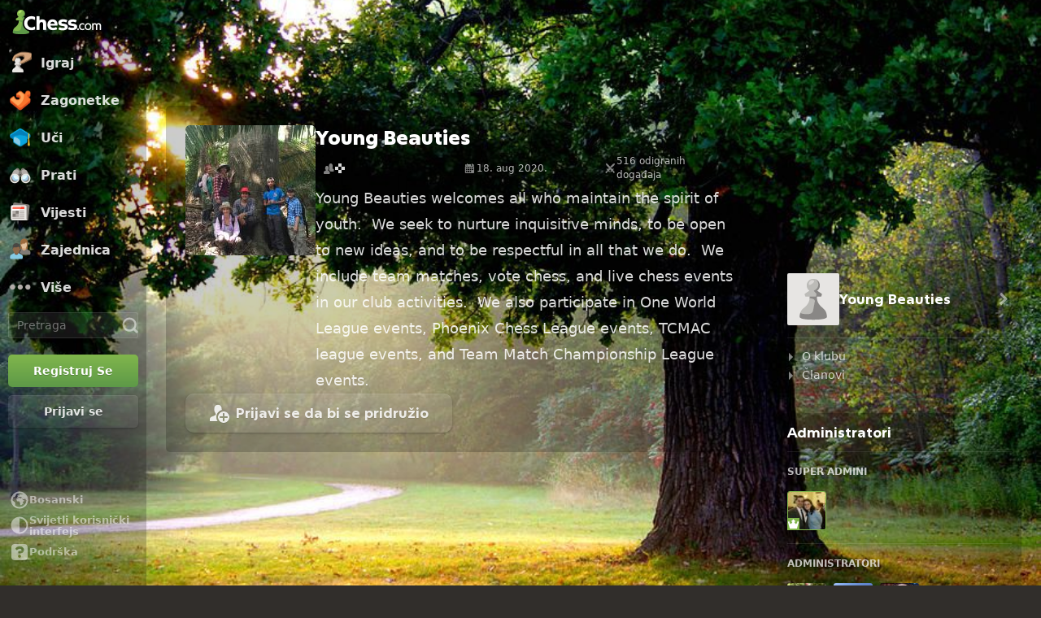

--- FILE ---
content_type: text/css
request_url: https://www.chess.com/bundles/app/css/clubs-view.client.7f53d496.css
body_size: 12005
content:
@charset "UTF-8";.announcements-item{display:flex;gap:2.4rem}.announcements-image{flex-shrink:0;height:8rem;position:relative;width:14rem}.announcements-info{display:flex;flex:1;flex-direction:column;justify-content:space-around;overflow:hidden;row-gap:.5rem}.announcements-title{color:var(--color-text-bolder);font-weight:600}.announcements-title:hover{color:var(--color-text-boldest)}.announcements-body{-webkit-box-orient:vertical;display:-webkit-box;-webkit-line-clamp:2;color:var(--color-text-default);font-weight:500;line-height:1.15;overflow:hidden;text-overflow:ellipsis}.announcements-footer{display:flex;flex-wrap:wrap;gap:.6rem}.announcements-follow-button{min-width:4rem}.announcements-meta{color:var(--color-text-subtle);display:flex;flex-wrap:wrap;gap:.4rem}.announcements-comment-count{display:flex;gap:.6rem}.announcements-no-image{background-color:var(--color-gray-200)}.announcements-no-image img{-o-object-fit:contain;object-fit:contain}.clubs-header-container{display:flex;flex-direction:column;gap:2.4rem;margin:0 0 2.4rem 0}.clubs-header-content{-moz-column-gap:1.2rem;column-gap:1.2rem;display:flex;flex:1}.clubs-header-avatar{--avatarSize:7.5rem;border-radius:var(--radius-5);flex-shrink:0;overflow:hidden}.clubs-header-avatar,.clubs-header-avatar img{height:var(--avatarSize);width:var(--avatarSize)}.clubs-header-avatar img{-o-object-fit:cover;object-fit:cover}.clubs-header-name-wrapper{justify-content:flex-start}.clubs-header-name,.clubs-header-name-wrapper{align-items:center;-moz-column-gap:.7rem;column-gap:.7rem;display:inline-flex}.clubs-header-name{color:var(--color-text-boldest);font-family:var(--font-family-heading);font-size:2.4rem;font-weight:800;line-height:3.2rem}.clubs-header-description{color:var(--color-text-default);margin:0}.clubs-header-short-description{-webkit-box-orient:vertical;display:-webkit-box;-webkit-line-clamp:18;max-height:50rem;overflow:hidden;text-overflow:ellipsis}.clubs-header-more-button{align-items:center;background-color:transparent;border:none;color:var(--color-text-default);display:flex;gap:.4rem;margin:0;margin-top:.3rem;padding:0}.clubs-header-more-button:hover{color:var(--color-text-default-hovered)}.clubs-header-more-button-hidden{display:none}.clubs-header-club-info{display:flex;flex-direction:column;row-gap:.8rem;width:100%;word-break:break-word}.clubs-header-official{color:var(--color-green-300);font-size:2.8rem}.clubs-header-stats{display:flex;gap:.3rem}.clubs-header-stats-item{align-items:center;background-color:var(--color-bg-tertiary);border-radius:var(--radius-2);color:var(--color-text-default);-moz-column-gap:.4rem;column-gap:.4rem;display:flex;flex:1;font-size:1.2rem;min-height:4rem;padding:.4rem .8rem}.clubs-header-stats-icon{color:var(--color-icon-default);font-size:1.6rem}.clubs-header-footer{display:grid;gap:1.2rem;grid-template-columns:repeat(2,1fr)}@media (min-width:40em){.clubs-header-content{-moz-column-gap:1.6rem;column-gap:1.6rem}.clubs-header-avatar{--avatarSize:10rem}.clubs-header-club-info{row-gap:.2rem}.clubs-header-footer{gap:2.4rem}}@media (min-width:64em){.clubs-header-content{-moz-column-gap:2rem;column-gap:2rem}.clubs-header-avatar{--avatarSize:16rem}}.notes-component{align-items:center;display:flex;width:100%}.notes-content{padding-bottom:1.6rem;padding-top:1.6rem}.notes-item{border-top:.1rem solid var(--color-border-default);display:flex;padding:1.6rem 0}.notes-item:first-child{border-top:0}.notes-item:hover .notes-can-hide{display:none}.notes-item:hover .notes-action-button,.notes-item:hover .notes-actions-wrapper{display:flex}.notes-item-details{width:100%}.notes-details-headline{align-items:center;-moz-column-gap:1.2rem;column-gap:1.2rem;display:flex;height:2.5rem;justify-content:space-between;margin-bottom:.5rem}.notes-date{color:var(--color-text-subtle);text-align:right}.notes-actions-wrapper{align-items:center;display:none;gap:.2rem}.notes-actions-vote-wrap{align-items:center;display:flex;flex-shrink:0;gap:var(--space-4)}.notes-action-button{background-color:transparent;border:none;color:var(--color-icon-default);display:none;margin:0;padding:var(--space-2)}.notes-action-button:hover{color:var(--color-icon-default-hovered)}.notes-avatar-image{flex-shrink:0}.notes-username{font-weight:600;max-width:14.8rem;overflow:hidden;text-overflow:ellipsis;white-space:nowrap}.notes-post-wrapper{display:flex;padding-bottom:1.5rem}.notes-deleting{opacity:.3;pointer-events:none}.notes-body-text{color:var(--color-text-default);overflow-wrap:break-word;word-break:break-word;word-wrap:break-word}.notes-body-text .notes-with-textarea{white-space:pre-wrap}.notes-body-text a{color:var(--color-text-link)}.notes-body-text a:hover{color:var(--color-text-link-hovered)}.notes-body-text .v-user-popover{color:var(--color-text-link);cursor:pointer;font-weight:600}.notes-not-found{padding:1.6rem 0 0 0}.notes-user-tagline{align-items:center;display:flex;gap:var(--space-4);overflow:hidden}.notes-component{align-items:stretch;flex-direction:column}.notes-item{-moz-column-gap:1.2rem;column-gap:1.2rem}.notes-item.notes-hide-post-note:first-child{padding-top:0}.notes-admin-icon{color:var(--color-slate-300)}.notes-actions{gap:.2rem}.notes-spinner{margin:2.4rem auto}.clubs-custom-sidebar-header{border-bottom:.1rem solid var(--color-border-default);margin-bottom:1.6rem;padding-bottom:1.6rem}.clubs-custom-sidebar-content{display:flex;flex-direction:column;gap:2.4rem}.clubs-custom-sidebar-form-group{display:flex;flex-direction:column;gap:.8rem}.clubs-custom-sidebar-label{color:var(--color-transparent-white-72);font-weight:600}.clubs-custom-sidebar-save-button{width:-moz-fit-content;width:fit-content}.clubs-custom-sidebar-container{overflow:auto;position:relative}.clubs-custom-sidebar-container ol,.clubs-custom-sidebar-container ul{color:var(--color-text-bolder)}.clubs-custom-sidebar-container iframe,.clubs-custom-sidebar-container img,.clubs-custom-sidebar-container video{max-width:100%}.clubs-custom-sidebar-container div{min-height:1rem}.clubs-custom-sidebar-container blockquote:not(.tiktok-embed):not(.instagram-media){color:var(--color-text-bolder);display:block;font-style:normal;line-height:1.4;margin:0 0 2rem 0;padding:1rem 1rem 1rem 5rem;position:relative}.clubs-custom-sidebar-container blockquote:not(.tiktok-embed):not(.instagram-media):before{color:var(--color-green-400);content:"“";display:inline-block;font-family:Georgia,Bookman,serif;font-size:7rem;font-weight:800;left:0;line-height:1.8rem;margin-right:1rem;position:absolute;top:3rem}.clubs-custom-sidebar-container blockquote:not(.tiktok-embed):not(.instagram-media) p{color:var(--color-text-bolder);font-style:italic;font-weight:600;line-height:1.6;margin-bottom:0!important}.clubs-custom-sidebar-container blockquote:not(.tiktok-embed):not(.instagram-media) p:not(:last-child){margin-bottom:1.5rem!important}.clubs-custom-sidebar-container blockquote:not(.tiktok-embed):not(.instagram-media) p strong{font-size:2.2rem;font-style:normal;line-height:1.4}.clubs-custom-sidebar-edit{position:absolute;right:.5rem;top:.5rem;z-index:1}.clubs-navigation-header{-moz-column-gap:1.2rem;column-gap:1.2rem;height:9.6rem}.clubs-navigation-header-img{border-radius:var(--radius-2)}.clubs-navigation-header-name{line-height:1.2}.clubs-pending-requests-items{display:grid;gap:1.6rem}.clubs-pending-requests-item{-moz-column-gap:1.2rem;column-gap:1.2rem;display:flex;overflow:hidden}.clubs-pending-requests-info{display:flex;flex-basis:100%;flex-direction:column;justify-content:space-between;overflow:hidden}.clubs-pending-requests-avatar{flex-shrink:0}.clubs-pending-requests-actions{align-items:flex-end;display:flex;justify-content:space-between}.clubs-pending-requests-buttons{-moz-column-gap:1.2rem;column-gap:1.2rem;display:flex}.clubs-pending-requests-button{width:4rem}.clubs-pending-requests-message{color:var(--color-icon-default)}.sidebar-users-grid-component{margin:1.6rem 0 0}.sidebar-users-grid-component:not(:first-child){border-top:.1rem solid var(--color-border-default);padding-top:1.6rem}.sidebar-users-grid-header{color:var(--color-text-default);display:flex;font-size:1.2rem;font-weight:600;line-height:1.6rem;margin:0 0 1.6rem;text-transform:uppercase}.sidebar-users-grid-items{display:grid;gap:.9rem;grid-template-columns:repeat(auto-fill,4.8rem)}.sidebar-users-grid-item{position:relative}.sidebar-users-grid-item-owner{border:.1rem solid var(--color-green-300)}.sidebar-users-grid-toggle-item{display:none}.sidebar-users-grid-crown-mark{align-items:center;background-color:var(--color-green-300);bottom:0;color:var(--color-neutrals-white);display:flex;height:1.5rem;justify-content:center;left:0;pointer-events:none;position:absolute;width:1.5rem}body.modal-overflow-hidden{overflow:hidden}.cc-modal-component{align-items:center;display:flex;height:100vh;height:100dvh;justify-content:center;left:0;overflow-x:hidden;overflow-y:auto;overscroll-behavior:contain;padding:var(--space-24) 0;position:fixed;top:0;width:100vw;z-index:9999}.cc-modal-body{--modalBorderRadius:var(--radius-10);background-color:var(--color-bg-opaque);border-radius:var(--modalBorderRadius);box-shadow:var(--elevation-modal),inset 0 0 0 var(--border-1) var(--color-border-default);margin:auto;max-width:calc(100% - 1.5rem);position:relative}.cc-modal-backdrop{background-color:var(--backdropBg,var(--color-bg-overlay));bottom:0;left:0;position:fixed;right:0;top:0;z-index:-1}.cc-modal-bg-transparent{--backdropBg:transparent}.cc-modal-enter-from,.cc-modal-leave-to{opacity:0}.cc-modal-enter{transition:opacity .3s var(--motion-ease-out-gentle)}.cc-modal-leave{transition:opacity .1s var(--motion-ease-out-gentle)}.cc-modal-xxxs{--cc-modal-max-width:var(--container-200);width:var(--container-200)}.cc-modal-xxs{--cc-modal-max-width:var(--container-300);width:var(--container-300)}.cc-modal-xs{--cc-modal-max-width:var(--container-360);width:var(--container-360)}.cc-modal-sm{--cc-modal-max-width:var(--container-400);width:var(--container-400)}.cc-modal-md{--cc-modal-max-width:var(--container-460);width:var(--container-460)}.cc-modal-lg{--cc-modal-max-width:var(--container-500);width:var(--container-500)}.cc-modal-xl{--cc-modal-max-width:var(--container-600);width:var(--container-600)}.cc-modal-component-v2{animation:cc-modal-fade-out .1s var(--motion-ease-out-gentle);background-color:transparent;border:none;display:none;height:100%;inset:0;margin:0;max-height:100%;max-width:100%;overscroll-behavior:contain;padding:var(--space-24) .8rem;position:fixed;width:100%!important}.cc-modal-component-v2[open]{animation:cc-modal-fade-in .3s var(--motion-ease-out-gentle);display:grid}.cc-modal-component-v2[open]::backdrop{animation:cc-modal-fade-in .3s var(--motion-ease-out-gentle);background-color:var(--color-bg-overlay)}.cc-modal-component-v2[open].cc-modal-bg-transparent::backdrop{background-color:transparent}.cc-modal-dialog{--modalBorderRadius:var(--radius-10);align-content:start;background-color:var(--color-bg-opaque);border-radius:var(--modalBorderRadius);box-shadow:var(--elevation-modal),inset 0 0 0 var(--border-1) var(--color-border-default);color:var(--color-text-default);margin:auto;max-width:var(--cc-modal-max-width);position:relative;width:100%}@keyframes cc-modal-fade-in{0%{opacity:0}to{opacity:1}}@keyframes cc-modal-fade-out{0%{display:grid;opacity:1}to{display:none;opacity:0}}.cc-close-button-component{background-color:transparent;border:none;color:var(--cc-close-button-color);display:grid;height:var(--cc-close-button-size);margin:0;padding:0;place-items:center;width:var(--cc-close-button-size)}@media (hover:hover){.cc-close-button-component:hover:not(:disabled){color:var(--cc-close-button-color-hover)}}.cc-close-button-component:active:not(:disabled){opacity:.8}.cc-close-button-bg,.cc-close-button-icon{grid-column-start:1;grid-row-start:1}.cc-close-button-bg{background-color:var(--cc-close-button-color-bg,transparent);border-radius:var(--radius-circular);height:var(--icon-24);width:var(--icon-24)}.cc-close-button-opaque .cc-close-button-bg{box-shadow:inset 0 0 0 var(--border-1) var(--color-transparent-black-5)}.cc-close-button-default{--cc-close-button-color:var(--color-icon-default);--cc-close-button-color-hover:var(--color-icon-default-hovered)}.cc-close-button-subtle{--cc-close-button-color:var(--color-icon-subtle);--cc-close-button-color-hover:var(--color-icon-default)}.cc-close-button-opaque{--cc-close-button-color-bg:var(--color-bg-opaque-lighter);--cc-close-button-color:var(--color-icon-default);--cc-close-button-color-hover:var(--color-icon-default-hovered)}.cc-close-button-white{--cc-close-button-color-bg:var(--color-neutrals-white);--cc-close-button-color:var(--color-gray-500);--cc-close-button-color-hover:var(--color-gray-600)}.cc-close-button-small{--cc-close-button-size:var(--icon-32)}.cc-close-button-medium{--cc-close-button-size:var(--icon-40)}.cc-close-button-large{--cc-close-button-size:var(--icon-48)}.cc-modal-close-component{position:absolute;right:0;top:0;z-index:10}.modal-first-time-modal{font-size:1.6rem;font-weight:600;min-height:36rem;padding-top:var(--space-40);position:relative;text-align:center}.modal-first-time-header{align-items:center;display:flex;flex-direction:column;text-align:center}.modal-first-time-title{color:var(--color-text-boldest);line-height:3.6rem;margin:0 var(--space-32) var(--space-24)}.modal-first-time-subtitle{color:var(--color-text-subtle);line-height:2.4rem;margin:0 var(--space-32)}.modal-first-time-body{align-items:center;display:flex;flex-direction:column;overflow:hidden}.modal-first-time-button{padding:var(--space-24) var(--space-32) var(--space-32);width:100%}.modal-first-time-list{display:flex;flex-direction:column;gap:var(--space-8);margin:0;max-width:38rem;padding:0;text-align:left}.modal-first-time-icon,.modal-first-time-list{margin-top:var(--space-24)}.modal-first-time-coach-nudge{margin-top:var(--space-24);text-align:left;width:70%}.modal-first-time-bullet{align-items:center;color:var(--color-text-default);display:flex;list-style:none;min-height:2.4rem}.modal-first-time-bullet-icon{color:var(--color-icon-default);flex-shrink:0;margin-right:var(--space-12)}.modal-first-time-bullet-label{color:var(--color-text-subtle);font-size:1.6rem;font-weight:400}.cc-tooltip-component{--tooltipBackground:var(--color-transparent-black-77);--tooltipTextColor:var(--color-text-boldest);pointer-events:none;position:fixed;z-index:9999}.cc-tooltip-content{display:flex;opacity:0;position:absolute;transition-duration:.2s;transition-property:opacity,left,right,top,bottom;transition-timing-function:var(--motion-ease-out-gentle);width:30rem}.cc-tooltip-content.cc-tooltip-visible{opacity:1}.cc-tooltip-content:before{border:.5rem solid transparent;content:"";display:block;position:absolute}.cc-tooltip-inner{background-color:var(--tooltipBackground);border-radius:var(--radius-3);color:var(--tooltipTextColor);padding:var(--space-8)}.cc-tooltip-left{justify-content:flex-end;right:calc(100% - .1rem);top:50%;transform:translateY(-50%)}.cc-tooltip-left.cc-tooltip-visible{right:calc(100% + .9rem)}.cc-tooltip-left:before{border-left-color:var(--tooltipBackground);left:100%;top:50%;transform:translateY(-50%)}.cc-tooltip-right{left:calc(100% - .1rem);top:50%;transform:translateY(-50%)}.cc-tooltip-right.cc-tooltip-visible{left:calc(100% + .9rem)}.cc-tooltip-right:before{border-right-color:var(--tooltipBackground);right:100%;top:50%;transform:translateY(-50%)}.cc-tooltip-top{bottom:calc(100% - .1rem)}.cc-tooltip-top.cc-tooltip-visible{bottom:calc(100% + .9rem)}.cc-tooltip-top:before{border-top-color:var(--tooltipBackground);top:100%}.cc-tooltip-bottom{top:calc(100% - .1rem)}.cc-tooltip-bottom.cc-tooltip-visible{top:calc(100% + .9rem)}.cc-tooltip-bottom:before{border-bottom-color:var(--tooltipBackground);bottom:100%}.cc-tooltip-bottom.cc-tooltip-anchor-left,.cc-tooltip-top.cc-tooltip-anchor-left{left:0}.cc-tooltip-bottom.cc-tooltip-anchor-left:before,.cc-tooltip-top.cc-tooltip-anchor-left:before{left:calc(var(--target-width)/2 - .5rem)}.cc-tooltip-bottom.cc-tooltip-anchor-center,.cc-tooltip-top.cc-tooltip-anchor-center{justify-content:center;left:50%;transform:translateX(-50%)}.cc-tooltip-bottom.cc-tooltip-anchor-center:before,.cc-tooltip-top.cc-tooltip-anchor-center:before{left:50%;transform:translateX(-50%)}.cc-tooltip-bottom.cc-tooltip-anchor-right,.cc-tooltip-top.cc-tooltip-anchor-right{justify-content:flex-end;right:0}.cc-tooltip-bottom.cc-tooltip-anchor-right:before,.cc-tooltip-top.cc-tooltip-anchor-right:before{right:calc(var(--target-width)/2 - .5rem)}.bot-avatar-avatar{border-radius:var(--radius-3);max-width:100%}.bot-avatar-avatar--with-animation{animation-duration:.3s;animation-name:bot-avatar-shift-left-and-shrink;animation-timing-function:cubic-bezier(.6,0,1,1)}.selected-bot-description-component{height:var(--space-40);overflow-y:auto}.selected-bot-description-text{color:var(--color-text-default)}.bots-panel-selected-bot{align-self:unset;display:grid;gap:var(--space-12);grid-template-areas:"details" "button"}.bots-panel-play-bot-button{align-self:center;grid-area:button}@media (min-width:48em){.bots-panel-selected-bot{display:grid;gap:.6em;grid-template-areas:"details button";margin-bottom:var(--space-12)}.bots-panel-play-bot-button{align-self:center}}.bots-panel-details{display:flex;gap:.6em;grid-area:details;max-width:47rem}.bots-panel-name{color:var(--color-text-boldest);font-family:var(--font-family-heading);font-size:2.2rem}.bots-panel-rating{color:var(--color-text-default);font-size:1.5rem;margin:0 var(--space-8)}.bots-panel-content{display:flex;flex-direction:column}.bots-panel-info{align-items:center;display:flex;flex-direction:row}.bots-panel-avatar{display:inline-flex;position:relative}.bots-panel-avatar .bots-panel-avatar-img{align-self:center;max-width:unset}.bots-panel-menu{border-top:.1rem solid var(--color-border-default);display:flex;flex-wrap:wrap;gap:.6em;margin-top:var(--space-12);padding-top:var(--space-12)}.bots-panel-menu .bots-panel-avatar{cursor:pointer}.bots-panel-avatar.bots-panel-selected:before{border:.3rem solid var(--color-border-selected);border-radius:var(--radius-5);bottom:-.4rem;content:"";left:-.4rem;position:absolute;right:-.4rem;top:-.4rem}.follow-unfollow-button-component{background-color:initial;border:none;font-size:1.3rem;font-weight:500;line-height:1;margin-top:.1rem;padding:0}.follow-unfollow-button-follow{color:var(--color-text-link)}.follow-unfollow-button-follow:hover{color:var(--color-text-link-hovered)}.follow-unfollow-button-unfollow{color:var(--color-text-subtle)}.follow-unfollow-button-unfollow:hover{color:var(--color-text-default)}.cc-modal-header-component{background-color:var(--color-bg-tertiary);border-top-left-radius:var(--radius-10);border-top-right-radius:var(--radius-10);display:grid;grid-template-columns:1fr max-content;min-height:4.8rem}.cc-modal-header-title{align-self:center;color:var(--color-text-bolder);padding:var(--space-8) var(--space-16)}.cc-modal-header-close{border-top-right-radius:var(--radius-10);margin-left:auto}.events-select-component{position:relative;-webkit-user-select:none;-moz-user-select:none;user-select:none}.events-select-select{align-items:center;background:var(--color-bg-subtle);border-radius:var(--radius-5);-moz-column-gap:1.2rem;column-gap:1.2rem;cursor:pointer;display:flex;margin-bottom:1.6rem;min-height:4.6rem;padding:1.2rem}.events-select-select:hover .events-select-title{color:var(--color-text-boldest)}.events-select-select:hover .events-select-chevron{color:var(--color-icon-default-hovered)}.events-select-icon{background-position:50%;background-repeat:no-repeat;background-size:contain;height:2rem;width:2rem}.events-select-chevron{color:var(--color-icon-default);font-size:2rem;margin:0 0 0 auto}.events-select-menu{background-color:var(--color-bg-opaque);border-radius:var(--radius-3);box-shadow:var(--elevation-popover);left:0;overflow:hidden;position:absolute;top:100%;width:100%;z-index:1}.events-select-item{-moz-column-gap:.8rem;column-gap:.8rem;cursor:pointer;display:flex;padding:.8rem}.events-select-item.events-select-selected,.events-select-item:hover{background-color:var(--color-bg-subtler)}.events-select-item .events-select-option{color:var(--color-text-default)}.events-select-selected{cursor:default}.events-select-title{color:var(--color-text-bolder);display:flex;flex-direction:column;font-size:1.4rem;font-weight:400}.events-select-label{color:var(--color-text-default);font-size:1.2rem;font-weight:600;text-transform:uppercase}.events-select-large{padding:1.6rem 1.2rem}.events-select-large .events-select-select{background:transparent;margin-bottom:0;padding:0}.events-select-large .events-select-title{font-size:2rem;font-weight:600}.events-select-large .events-select-icon-selected{height:3.2rem;width:3.2rem}.events-select-large .events-select-item{border-top:.1rem solid var(--color-border-default);padding:1.2rem .8rem}.events-select-large .events-select-option{font-weight:600}.events-select-clubs{background-image:url(/bundles/web/images/color-icons/clubs.829c47b3.svg)}.events-select-club-arena{background-image:url(/bundles/web/images/color-icons/arena-club.495ffa75.svg)}.events-select-multi-club-arena{background-image:url(/bundles/web/images/color-icons/arena-club-multi.b56c9ae4.svg)}.events-select-swiss{background-image:url(/bundles/web/images/color-icons/tournaments.3a561883.svg)}.events-select-club-match{background-image:url(/bundles/web/images/color-icons/matches.190f53ca.svg)}.events-select-daily{background-image:url(/bundles/web/images/color-icons/time-daily.a2f7bbb6.svg)}.events-select-vote{background-image:url(/bundles/web/images/color-icons/clipboard-vote.c7d95668.svg)}@media (min-width:48em){.events-select-large{padding:1.6rem 2.4rem}}.direct-challenge-label{display:block;font-size:1.4rem;font-weight:600;margin-bottom:1.2rem;text-align:left;text-transform:uppercase}.direct-challenge-header{border-top-left-radius:inherit;border-top-right-radius:inherit}.direct-challenge-body{padding:2.4rem}.cc-tab-group-component{--cc-tabs-display:flex;--cc-tab-item-bg:transparent;--cc-tab-item-wrap:nowrap;--cc-tab-item-overflow:hidden;--cc-tab-item-height:5.6rem;--cc-tab-item-label:var(--color-text-default);--cc-tab-item-icon:var(--color-icon-default);--cc-tab-item-box-shadow-active:none;border-radius:var(--radius-5) var(--radius-5) 0 0;display:var(--cc-tabs-display);max-width:100%}.cc-tab-group-aside,.cc-tab-group-main{--cc-tab-item-bg:var(--color-bg-tertiary)}.cc-tab-group-aside{--cc-tab-item-wrap:wrap}.cc-tab-group-secondary{--cc-tab-item-height:4.8rem;--cc-tab-item-box-shadow-active:inset 0 calc(var(--border-3)*-1) var(--color-border-bold);box-shadow:inset 0 calc(var(--border-1)*-1) var(--color-border-default)}.cc-tab-group-inline{--cc-tabs-display:inline-flex;--cc-tab-item-flex:auto;--cc-tab-item-box-shadow-active:inset 0 calc(var(--border-3)*-1) var(--color-border-selected);--cc-tab-item-radius:0;gap:var(--space-16);padding:0 var(--space-12)}.cc-tab-group-scrollable{-webkit-mask-image:linear-gradient(270deg,transparent 0,var(--color-neutrals-black) var(--fade-end-point,0),var(--color-neutrals-black) 100%,transparent);mask-image:linear-gradient(270deg,transparent 0,var(--color-neutrals-black) var(--fade-end-point,0),var(--color-neutrals-black) 100%,transparent);overflow-y:auto;scrollbar-width:none}.cc-tab-group-scrollable .cc-tab-group-component{--cc-tab-item-overflow:initial}.cc-tab-group-space{flex-shrink:0;width:.1rem}.cc-tab-group-fadeEnd{--fade-end-point:4.8rem}.cc-tab-item-component{align-content:center;align-items:center;background-color:var(--cc-tab-item-bg);border:none;-moz-column-gap:var(--space-8);column-gap:var(--space-8);display:inline-flex;flex:var(--cc-tab-item-flex,1 1 0);flex-wrap:var(--cc-tab-item-wrap);height:var(--cc-tab-item-height);justify-content:center;overflow:var(--cc-tab-item-overflow);padding:0 var(--space-12);row-gap:var(--space-2);transition:all .25s var(--motion-ease-out-gentle);transition-property:background-color,box-shadow,color}.cc-tab-item-component:first-child{border-top-left-radius:var(--cc-tab-item-radius,var(--radius-5))}.cc-tab-item-component:last-child{border-top-right-radius:var(--cc-tab-item-radius,var(--radius-5))}.cc-tab-item-component.cc-tab-item-active{--cc-tab-item-bg:transparent;--cc-tab-item-label:var(--color-text-bolder);--cc-tab-item-icon:var(--color-icon-bolder);box-shadow:var(--cc-tab-item-box-shadow-active)}.cc-tab-item-component.cc-tab-item-disabled{cursor:not-allowed;opacity:.5}.cc-tab-item-component:hover:not(.cc-tab-item-active):not(.cc-tab-item-disabled){--cc-tab-item-label:var(--color-text-bolder);--cc-tab-item-icon:var(--color-icon-bolder)}.cc-tab-item-component:active:not(.cc-tab-item-active):not(.cc-tab-item-disabled){opacity:.8}a.cc-tab-item-component.cc-tab-item-active{pointer-events:none}.cc-tab-item-icon{color:var(--cc-tab-item-icon);min-width:100%;transition:color .25s var(--motion-ease-out-gentle)}.cc-tab-item-label{color:var(--cc-tab-item-label);display:block;max-width:100%;overflow:hidden;text-overflow:ellipsis;white-space:nowrap}.cc-tab-item-badge{background-color:var(--color-bg-subtle);border-radius:var(--radius-3);color:var(--color-text-default);padding:var(--space-2) var(--space-4)}.cc-tab-item-notification{flex-shrink:0}.event-participants-component{align-items:center;align-self:center;-moz-column-gap:.8rem;column-gap:.8rem;display:flex;max-height:6rem}.event-participants-item{display:flex;overflow:hidden;position:relative}.event-participants-avatar,.event-participants-item{border-radius:var(--radius-2)}.event-participants-count{align-items:center;background-color:var(--color-transparent-black-65);color:var(--color-transparent-white-85);display:flex;font-weight:600;height:100%;justify-content:center;position:absolute;width:100%}.event-participants-icon{font-size:1.6rem}.event-score-component{align-items:center;align-self:center;-moz-column-gap:.8rem;column-gap:.8rem;display:flex;max-height:6rem}.event-score-past .event-score-score{background-color:var(--color-bg-tertiary);color:var(--color-text-bolder);position:relative}.event-score-past .event-score-score.event-score-won{color:var(--color-text-win)}.event-score-past .event-score-score.event-score-lost{color:var(--color-text-loss)}.event-score-past .event-score-score.event-score-draw{color:var(--color-text-draw)}.event-score-item{display:flex;overflow:hidden;position:relative}.event-score-avatar,.event-score-item{border-radius:var(--radius-2)}.event-score-score{align-items:center;background-color:var(--color-transparent-black-65);color:var(--color-transparent-white-85);display:flex;font-weight:600;height:4rem;justify-content:center;position:absolute;width:4rem}.event-score-icon{font-size:2rem;font-weight:400}.event-score-canceled{color:var(--color-icon-bolder);font-size:2.4rem;font-weight:400}.event-score-won{color:var(--color-green-300)}.event-score-lost{color:var(--color-red-300)}.event-score-draw{color:var(--color-transparent-white-72)}.events-list-info{display:flex;flex:1;flex-direction:column;justify-content:space-around;line-height:1.1}.events-list-item{display:flex;gap:1.2rem}.events-list-item:not(:last-child){border-bottom:.1rem solid var(--color-border-default);margin-bottom:1.2rem;padding-bottom:1.2rem}.events-list-details-container{display:flex;flex-direction:column;gap:.8rem;width:100%}.events-list-title{color:var(--color-text-bolder);display:flex;font-weight:600;gap:.8rem;margin-bottom:.8rem}.events-list-details{color:var(--color-text-default);-moz-column-gap:1.6rem;column-gap:1.6rem;display:block;font-weight:500;grid-template-columns:auto auto;row-gap:.4rem;width:-moz-fit-content;width:fit-content}.events-list-detail{align-items:center;-moz-column-gap:.4rem;column-gap:.4rem;display:flex}.events-list-icon{font-size:1.6rem}.events-list-action{margin:auto;min-width:10rem;width:100%}.events-list-loader{margin:0 auto}.events-list-empty{align-items:center;color:var(--color-text-subtle);display:flex;flex-direction:column;font-size:1.2rem;font-weight:500}.events-list-empty-icon{color:var(--color-icon-subtle);font-size:6rem}.events-list-avatar{overflow:hidden}.events-list-avatar,.events-list-type-icon{align-items:center;border-radius:var(--radius-2);display:flex;flex:0 0 6rem;height:6rem;justify-content:center}.events-list-type-icon{background-color:var(--color-bg-subtler);background-size:2.4rem}.events-list-seek-icon,.events-list-type-icon{background-position:50%;background-repeat:no-repeat}.events-list-seek-icon{background-size:cover;flex:0 0 1.6rem;height:1.6rem}.events-list-arena{background-image:url(/bundles/web/images/color-icons/arena-club.495ffa75.svg)}.events-list-multiclubarena{background-image:url(/bundles/web/images/color-icons/arena-club-multi.b56c9ae4.svg)}.events-list-swiss{background-image:url(/bundles/web/images/color-icons/tournaments.3a561883.svg)}.events-list-livematch{background-image:url(/bundles/web/images/color-icons/matches.190f53ca.svg)}.events-list-blitz{background-image:url(/bundles/web/images/color-icons/time-blitz.3806a2af.svg)}.events-list-bullet{background-image:url(/bundles/web/images/color-icons/time-bullet.4a87526a.svg)}.events-list-rapid{background-image:url(/bundles/web/images/color-icons/time-rapid.99853feb.svg)}.events-list-teammatch{background-image:url(/bundles/web/images/color-icons/time-daily.a2f7bbb6.svg)}.events-list-checkbox{background-image:url(/bundles/web/images/color-icons/clipboard-vote.c7d95668.svg)}@media (min-width:40em){.events-list-action{width:auto}.events-list-details{display:grid;width:-moz-fit-content;width:fit-content}.events-list-details-container{flex-direction:row}}.current-events-loading{opacity:.5;pointer-events:none;transition:opacity .2s ease}.current-events-pagination{border-top:.1rem solid var(--color-border-default);margin:0 2.4rem;padding:2.4rem 0}.upcoming-events-loading{opacity:.5;pointer-events:none;transition:opacity .2s ease}.upcoming-events-pagination{border-top:.1rem solid var(--color-border-default);margin:0 2.4rem;padding:2.4rem 0}.outside-close-component{background-color:transparent;border:none;cursor:pointer;height:3rem;margin:0;opacity:.85;padding:0;position:absolute;right:var(--positionRight,1rem);top:var(--positionTop,1rem);width:3rem;z-index:10}.outside-close-component:hover{opacity:1;transition:opacity .3s}.outside-close-icon{color:var(--iconColor,var(--color-gray-500));font-size:2.8rem}@media (min-width:48em){.outside-close-component{--positionRight:-3.8rem;--positionTop:-.4rem}.outside-close-icon{--iconColor:var(--color-neutrals-white)}}.modal-video-box{max-width:100%;width:85.3rem}.modal-video-video{background-color:var(--color-gray-900);height:0;padding-bottom:56.25%;position:relative}.modal-video-video iframe{height:100%;max-width:100%;position:absolute;top:0;width:100%}.confirm-popover-inline-popover{background:var(--color-bg-opaque);border-radius:var(--radius-5);box-shadow:0 .2rem .5rem rgba(0,0,0,.5);color:var(--color-text-boldest);margin:1rem 0;padding:1.5rem}.confirm-popover-inline-component{max-width:29rem;position:fixed;width:100%;z-index:10000}.confirm-popover-inline-inner{display:grid;gap:1.5rem;grid-template-columns:2}.confirm-popover-inline-message{grid-column:span 2;line-height:1.2;text-align:center}.confirm-popover-modal{max-width:100%;width:var(--container-360)}.confirm-popover-body,.confirm-popover-modal{padding:var(--space-16);text-align:center}.confirm-popover-title{color:var(--color-text-boldest);margin:0 0 var(--space-16)}.confirm-popover-messageLabel{color:var(--color-text-bolder);margin:0 0 var(--space-16)}.confirm-popover-buttons{display:flex;justify-content:space-evenly}.user-actions-component{-moz-column-gap:.6rem;column-gap:.6rem;display:flex;position:relative}.user-actions-button{background-color:transparent;border:none;color:var(--color-icon-default);font-weight:700;margin:0;padding:0}.user-actions-button[disabled]{cursor:not-allowed;opacity:.5}.user-actions-button:hover{color:var(--color-icon-default-hovered)}.user-actions-icon{font-size:1.6rem}.forums-list-list{display:flex;flex-direction:column;row-gap:1.6rem}.forums-list-item{display:flex;flex-wrap:wrap;gap:1rem;position:relative}.forums-list-item:not(:last-child){border-bottom:.1rem solid var(--color-border-default);padding-bottom:1.6rem}.forums-list-content{display:flex;flex:1;flex-direction:column;row-gap:.4rem}.forums-list-avatar{flex-shrink:0}.forums-list-info{align-self:baseline;display:flex;flex:0 0 15rem;gap:1rem;overflow:hidden;position:relative}.forums-list-info-row{display:flex;flex-direction:column;justify-content:space-around;line-height:1;overflow:hidden}.forums-list-info-username{color:var(--color-text-bolder);font-weight:700;overflow:hidden;text-overflow:ellipsis;white-space:nowrap}.forums-list-time{color:var(--color-text-subtle)}.forums-list-time:before{content:"";display:block;height:100%;left:0;position:absolute;top:0;width:100%}.forums-list-header{overflow-wrap:break-word;word-break:break-word;word-wrap:break-word;align-items:center;color:var(--color-text-bolder);-moz-column-gap:.8rem;column-gap:.8rem;display:flex;flex:1 1 100%;font-weight:700}.forums-list-title{color:var(--color-text-default);flex:1;font-size:1.6rem;font-weight:600}.forums-list-title:before{content:"";display:block;height:100%;left:0;position:absolute;top:0;width:100%}.forums-list-header-icon{font-size:1.6rem}.forums-list-description{overflow-wrap:break-word;word-break:break-word;word-wrap:break-word;-webkit-box-orient:vertical;display:-webkit-box;-webkit-line-clamp:2;color:var(--color-text-default);font-weight:500;overflow:hidden;text-overflow:ellipsis}.forums-list-username{color:var(--globalColorThemeBlueToMid);position:relative}.forums-list-username:hover{color:var(--globalColorThemeBlueToMidHover)}.forums-list-actions{align-items:center;display:flex}.forums-list-link{background-color:transparent;border:none;color:var(--color-text-subtle);font-weight:700;margin:0;padding:0;position:relative}.forums-list-link:hover{color:var(--color-text-default)}.forums-list-icon{font-size:1.2rem}.forums-list-footer{-moz-column-gap:1.2rem;column-gap:1.2rem;display:flex;flex-wrap:wrap}.cc-user-badge-component{--cc-badge-size:1.6rem;align-items:center;border-radius:var(--radius-3);display:inline-flex;flex-shrink:0;height:var(--cc-badge-size);justify-content:center;width:var(--cc-badge-size)}.cc-user-badge-component.cc-user-badge-medium{--cc-badge-size:2rem}.cc-user-badge-component.cc-user-badge-large{--cc-badge-size:2.4rem}.cc-user-badge-staff{background-color:var(--color-green-400);color:var(--color-green-200)}.dark-mode .cc-user-badge-staff{background-color:var(--color-green-600);color:var(--color-green-300)}.cc-user-badge-moderator{background-color:color-mix(in srgb,var(--color-slate-400) 20%,transparent);color:var(--color-slate-400)}.dark-mode .cc-user-badge-moderator{background-color:color-mix(in srgb,var(--color-slate-300) 20%,transparent);color:var(--color-slate-300)}.cc-user-badge-gold{background-color:var(--color-gray-100);color:var(--color-gold-400)}.dark-mode .cc-user-badge-gold{background-color:var(--color-gray-700)}.cc-user-badge-platinum{background-color:color-mix(in srgb,var(--color-slate-300) 20%,transparent);color:var(--color-slate-300)}.dark-mode .cc-user-badge-platinum{background-color:color-mix(in srgb,var(--color-slate-200) 20%,transparent);color:var(--color-slate-200)}.cc-user-badge-diamond{background-color:var(--color-blue-200);color:var(--color-blue-25)}.dark-mode .cc-user-badge-diamond{background-color:var(--color-blue-400);color:var(--color-blue-75)}.cc-user-rating-default{color:var(--color-text-subtle)}.cc-user-rating-boldest{color:var(--color-text-default)}.cc-user-rating-link{color:var(--color-text-subtle)}.cc-user-rating-white{color:var(--color-transparent-white-72)}.cc-user-title-component{background-color:var(--color-bg-chesstitle);border-radius:var(--radius-3);color:var(--color-neutrals-white);padding:var(--space-2) .3rem;text-transform:uppercase}div.cc-user-title-component{cursor:default}.cc-user-username-component{background-color:transparent;border:none;margin:0;max-width:30rem;overflow:hidden;padding:0;text-overflow:ellipsis;white-space:nowrap}.cc-user-username-component.cc-user-username-medium{font-family:var(--font-family-heading);font-size:1.7rem;font-weight:800;line-height:2rem}.cc-user-username-component.cc-user-username-large{font-family:var(--font-family-heading);font-size:2.2rem;font-weight:800;line-height:2.4rem}.cc-user-username-component[role=button]{cursor:pointer}.cc-user-username-default{color:var(--color-text-default)}a.cc-user-username-default:hover{color:var(--color-text-default-hovered)}.cc-user-username-boldest{color:var(--color-text-boldest)}.cc-user-username-link{color:var(--color-text-link)}a.cc-user-username-link:hover{color:var(--color-text-link-hovered)}.cc-user-username-white{color:var(--color-neutrals-white)}.reacted-component{align-items:center;display:flex;flex-wrap:wrap;padding-top:.5rem}.reacted-count{color:var(--color-text-subtle);font-size:1.2rem}.reacted-wrap{margin-left:.1rem;position:relative}.reacted-reacted{color:var(--color-text-subtle);display:none;font-size:1.6rem;left:50%;position:absolute;top:50%;transform:translate(-50%,-50%);z-index:2}.reacted-reaction{align-items:center;background-color:transparent;border:none;display:flex;padding:0;position:relative}.reacted-reaction:not(:first-of-type){margin-left:.7rem}.reacted-reaction:hover:not(.reacted-locked) .reacted-count{visibility:hidden}.reacted-reaction:hover:not(.reacted-locked) .reacted-reacted,.reacted-reaction:hover:not(.reacted-locked) .reacted-tooltip{display:inline-flex}.reacted-reaction.reacted-locked,.reacted-reaction:disabled{cursor:not-allowed}.reacted-reaction .reacted-emoticon{background-size:20rem 50rem;height:2rem;width:2rem}.reacted-reaction .reacted-emoticon:hover{background-color:transparent}.reacted-tooltip{align-items:center;background-color:rgba(0,0,0,.75);border:.1rem solid rgba(0,0,0,.75);border-radius:var(--radius-s);display:none;flex-direction:column;justify-content:center;left:0;min-width:5rem;padding:.3rem;position:absolute;top:100%;transform:translate(calc(-50% + 1rem),.5rem);z-index:1}.reacted-tooltip span{text-align:left;width:100%}.reacted-tooltip:before{border-color:transparent transparent rgba(0,0,0,.75) transparent;border-style:solid;border-width:0 .5rem .5rem;bottom:100%;content:"";height:0;left:50%;position:absolute;transform:translateX(-50%);width:0}.reacted-more{background-color:transparent;border:none;color:var(--color-text-subtle);font-size:1rem;margin-left:1rem;padding:0}.reacted-more:hover{color:var(--color-text-default)}.reacted-user{color:var(--color-neutrals-white);font-size:1rem}.reacted-user-self{font-style:italic;font-weight:600}.emotes-emoticon{background:url(/bundles/web/images/sprites/emoticons/emote.f970a9f2.png);background-size:20rem 50rem;border:none;display:inline-block;height:2rem;padding:0;width:2rem}@media (-webkit-min-device-pixel-ratio:1.5),all and (min-device-pixel-ratio:1.5){.emotes-emoticon{background:url(/bundles/web/images/sprites/emoticons/emote.f970a9f2@2x.png);background-size:20rem 50rem}}@media (-webkit-min-device-pixel-ratio:2),(min-resolution:192dpi){.emotes-emoticon{background:url(/bundles/web/images/sprites/emoticons/emote.f970a9f2@2x.png);background-size:20rem 50rem}}.emotes-emoticon-select{background:url(/bundles/web/images/sprites/emoticons/emote_select.4660d979.png);background-size:28rem 70rem;border:none;display:inline-block;height:2.8rem;padding:0;width:2.8rem}@media (-webkit-min-device-pixel-ratio:1.5),all and (min-device-pixel-ratio:1.5){.emotes-emoticon-select{background:url(/bundles/web/images/sprites/emoticons/emote_select.4660d979@2x.png);background-size:28rem 70rem}}@media (-webkit-min-device-pixel-ratio:2),(min-resolution:192dpi){.emotes-emoticon-select{background:url(/bundles/web/images/sprites/emoticons/emote_select.4660d979@2x.png);background-size:28rem 70rem}}.emotes-emoticon-2x{background:url(/bundles/web/images/sprites/emoticons/emote_large.c4619ecf.png);background-size:40rem 100rem;border:none;display:inline-block;height:4rem;padding:0;width:4rem}@media (-webkit-min-device-pixel-ratio:1.5),all and (min-device-pixel-ratio:1.5){.emotes-emoticon-2x{background:url(/bundles/web/images/sprites/emoticons/emote_large.c4619ecf@2x.png);background-size:40rem 100rem}}@media (-webkit-min-device-pixel-ratio:2),(min-resolution:192dpi){.emotes-emoticon-2x{background:url(/bundles/web/images/sprites/emoticons/emote_large.c4619ecf@2x.png);background-size:40rem 100rem}}.emotes-emoticon-2x-happy,.emotes-emoticon-happy,.emotes-emoticon-select-happy{
  /*rtl:ignore*/background-position:0 0}.emotes-emoticon-2x-sad,.emotes-emoticon-sad,.emotes-emoticon-select-sad{
  /*rtl:ignore*/background-position:11.11% 0}.emotes-emoticon-2x-angry,.emotes-emoticon-angry,.emotes-emoticon-select-angry{
  /*rtl:ignore*/background-position:22.22% 0}.emotes-emoticon-2x-ohno,.emotes-emoticon-ohno,.emotes-emoticon-select-ohno{
  /*rtl:ignore*/background-position:33.33% 0}.emotes-emoticon-2x-worry,.emotes-emoticon-select-worry,.emotes-emoticon-worry{
  /*rtl:ignore*/background-position:44.44% 0}.emotes-emoticon-2x-wink,.emotes-emoticon-select-wink,.emotes-emoticon-wink{
  /*rtl:ignore*/background-position:55.55% 0}.emotes-emoticon-2x-tears,.emotes-emoticon-select-tears,.emotes-emoticon-tears{
  /*rtl:ignore*/background-position:66.66% 0}.emotes-emoticon-2x-cry,.emotes-emoticon-cry,.emotes-emoticon-select-cry{
  /*rtl:ignore*/background-position:77.77% 0}.emotes-emoticon-2x-delicious,.emotes-emoticon-delicious,.emotes-emoticon-select-delicious{
  /*rtl:ignore*/background-position:88.88% 0}.emotes-emoticon-2x-meh,.emotes-emoticon-meh,.emotes-emoticon-select-meh{
  /*rtl:ignore*/background-position:99.99% 0}.emotes-emoticon-2x-grin,.emotes-emoticon-grin,.emotes-emoticon-select-grin{
  /*rtl:ignore*/background-position:0 4.1666%}.emotes-emoticon-2x-eek,.emotes-emoticon-eek,.emotes-emoticon-select-eek{
  /*rtl:ignore*/background-position:11.11% 4.1666%}.emotes-emoticon-2x-grimace,.emotes-emoticon-grimace,.emotes-emoticon-select-grimace{
  /*rtl:ignore*/background-position:22.22% 4.1666%}.emotes-emoticon-2x-evil,.emotes-emoticon-evil,.emotes-emoticon-select-evil{
  /*rtl:ignore*/background-position:33.33% 4.1666%}.emotes-emoticon-2x-nervous,.emotes-emoticon-nervous,.emotes-emoticon-select-nervous{
  /*rtl:ignore*/background-position:44.44% 4.1666%}.emotes-emoticon-2x-rage,.emotes-emoticon-rage,.emotes-emoticon-select-rage{
  /*rtl:ignore*/background-position:55.55% 4.1666%}.emotes-emoticon-2x-blush,.emotes-emoticon-blush,.emotes-emoticon-select-blush{
  /*rtl:ignore*/background-position:66.66% 4.1666%}.emotes-emoticon-2x-shock,.emotes-emoticon-select-shock,.emotes-emoticon-shock{
  /*rtl:ignore*/background-position:77.77% 4.1666%}.emotes-emoticon-2x-dead,.emotes-emoticon-dead,.emotes-emoticon-select-dead{
  /*rtl:ignore*/background-position:88.88% 4.1666%}.emotes-emoticon-2x-zzz,.emotes-emoticon-select-zzz,.emotes-emoticon-zzz{
  /*rtl:ignore*/background-position:99.99% 4.1666%}.emotes-emoticon-2x-tongue,.emotes-emoticon-select-tongue,.emotes-emoticon-tongue{
  /*rtl:ignore*/background-position:0 8.3332%}.emotes-emoticon-2x-laugh,.emotes-emoticon-laugh,.emotes-emoticon-select-laugh{
  /*rtl:ignore*/background-position:11.11% 8.3332%}.emotes-emoticon-2x-river,.emotes-emoticon-river,.emotes-emoticon-select-river{
  /*rtl:ignore*/background-position:22.22% 8.3332%}.emotes-emoticon-2x-horror,.emotes-emoticon-horror,.emotes-emoticon-select-horror{
  /*rtl:ignore*/background-position:33.33% 8.3332%}.emotes-emoticon-2x-peaceful,.emotes-emoticon-peaceful,.emotes-emoticon-select-peaceful{
  /*rtl:ignore*/background-position:44.44% 8.3332%}.emotes-emoticon-2x-love,.emotes-emoticon-love,.emotes-emoticon-select-love{
  /*rtl:ignore*/background-position:55.55% 8.3332%}.emotes-emoticon-2x-smart,.emotes-emoticon-select-smart,.emotes-emoticon-smart{
  /*rtl:ignore*/background-position:66.66% 8.3332%}.emotes-emoticon-2x-cool,.emotes-emoticon-cool,.emotes-emoticon-select-cool{
  /*rtl:ignore*/background-position:77.77% 8.3332%}.emotes-emoticon-2x-mustache,.emotes-emoticon-mustache,.emotes-emoticon-select-mustache{
  /*rtl:ignore*/background-position:88.88% 8.3332%}.emotes-emoticon-2x-ghost,.emotes-emoticon-ghost,.emotes-emoticon-select-ghost{
  /*rtl:ignore*/background-position:99.99% 8.3332%}.emotes-emoticon-2x-scream,.emotes-emoticon-scream,.emotes-emoticon-select-scream{
  /*rtl:ignore*/background-position:0 12.4998%}.emotes-emoticon-2x-devil,.emotes-emoticon-devil,.emotes-emoticon-select-devil{
  /*rtl:ignore*/background-position:11.11% 12.4998%}.emotes-emoticon-2x-sick,.emotes-emoticon-select-sick,.emotes-emoticon-sick{
  /*rtl:ignore*/background-position:22.22% 12.4998%}.emotes-emoticon-2x-kiss,.emotes-emoticon-kiss,.emotes-emoticon-select-kiss{
  /*rtl:ignore*/background-position:33.33% 12.4998%}.emotes-emoticon-2x-thinker,.emotes-emoticon-select-thinker,.emotes-emoticon-thinker{
  /*rtl:ignore*/background-position:44.44% 12.4998%}.emotes-emoticon-2x-exploding_head,.emotes-emoticon-exploding_head,.emotes-emoticon-select-exploding_head{
  /*rtl:ignore*/background-position:55.55% 12.4998%}.emotes-emoticon-2x-star,.emotes-emoticon-select-star,.emotes-emoticon-star{
  /*rtl:ignore*/background-position:66.66% 12.4998%}.emotes-emoticon-2x-facepalm,.emotes-emoticon-facepalm,.emotes-emoticon-select-facepalm{
  /*rtl:ignore*/background-position:77.77% 12.4998%}.emotes-emoticon-2x-clap,.emotes-emoticon-clap,.emotes-emoticon-select-clap{
  /*rtl:ignore*/background-position:88.88% 12.4998%}.emotes-emoticon-2x-raised_hands,.emotes-emoticon-raised_hands,.emotes-emoticon-select-raised_hands{
  /*rtl:ignore*/background-position:99.99% 12.4998%}.emotes-emoticon-2x-tup,.emotes-emoticon-select-tup,.emotes-emoticon-tup{
  /*rtl:ignore*/background-position:0 16.6664%}.emotes-emoticon-2x-tdown,.emotes-emoticon-select-tdown,.emotes-emoticon-tdown{
  /*rtl:ignore*/background-position:11.11% 16.6664%}.emotes-emoticon-2x-fist,.emotes-emoticon-fist,.emotes-emoticon-select-fist{
  /*rtl:ignore*/background-position:22.22% 16.6664%}.emotes-emoticon-2x-strong,.emotes-emoticon-select-strong,.emotes-emoticon-strong{
  /*rtl:ignore*/background-position:33.33% 16.6664%}.emotes-emoticon-2x-wave,.emotes-emoticon-select-wave,.emotes-emoticon-wave{
  /*rtl:ignore*/background-position:44.44% 16.6664%}.emotes-emoticon-2x-troll,.emotes-emoticon-select-troll,.emotes-emoticon-troll{
  /*rtl:ignore*/background-position:55.55% 16.6664%}.emotes-emoticon-2x-rainbow,.emotes-emoticon-rainbow,.emotes-emoticon-select-rainbow{
  /*rtl:ignore*/background-position:66.66% 16.6664%}.emotes-emoticon-2x-unicorn,.emotes-emoticon-select-unicorn,.emotes-emoticon-unicorn{
  /*rtl:ignore*/background-position:77.77% 16.6664%}.emotes-emoticon-2x-coffee,.emotes-emoticon-coffee,.emotes-emoticon-select-coffee{
  /*rtl:ignore*/background-position:88.88% 16.6664%}.emotes-emoticon-2x-donut,.emotes-emoticon-donut,.emotes-emoticon-select-donut{
  /*rtl:ignore*/background-position:99.99% 16.6664%}.emotes-emoticon-2x-earth,.emotes-emoticon-earth,.emotes-emoticon-select-earth{
  /*rtl:ignore*/background-position:0 20.833%}.emotes-emoticon-2x-panda,.emotes-emoticon-panda,.emotes-emoticon-select-panda{
  /*rtl:ignore*/background-position:11.11% 20.833%}.emotes-emoticon-2x-skull,.emotes-emoticon-select-skull,.emotes-emoticon-skull{
  /*rtl:ignore*/background-position:22.22% 20.833%}.emotes-emoticon-2x-bitcoin,.emotes-emoticon-bitcoin,.emotes-emoticon-select-bitcoin{
  /*rtl:ignore*/background-position:33.33% 20.833%}.emotes-emoticon-2x-donkey,.emotes-emoticon-donkey,.emotes-emoticon-select-donkey{
  /*rtl:ignore*/background-position:44.44% 20.833%}.emotes-emoticon-2x-bomb,.emotes-emoticon-bomb,.emotes-emoticon-select-bomb{
  /*rtl:ignore*/background-position:55.55% 20.833%}.emotes-emoticon-2x-fire,.emotes-emoticon-fire,.emotes-emoticon-select-fire{
  /*rtl:ignore*/background-position:66.66% 20.833%}.emotes-emoticon-2x-heart,.emotes-emoticon-heart,.emotes-emoticon-select-heart{
  /*rtl:ignore*/background-position:77.77% 20.833%}.emotes-emoticon-2x-flag_ukraine,.emotes-emoticon-flag_ukraine,.emotes-emoticon-select-flag_ukraine{
  /*rtl:ignore*/background-position:88.88% 20.833%}.emotes-emoticon-2x-peace,.emotes-emoticon-peace,.emotes-emoticon-select-peace{
  /*rtl:ignore*/background-position:99.99% 20.833%}.emotes-emoticon-2x-play,.emotes-emoticon-play,.emotes-emoticon-select-play{
  /*rtl:ignore*/background-position:0 29.1662%}.emotes-emoticon-2x-draw,.emotes-emoticon-draw,.emotes-emoticon-select-draw{
  /*rtl:ignore*/background-position:11.11% 29.1662%}.emotes-emoticon-2x-resign,.emotes-emoticon-resign,.emotes-emoticon-select-resign{
  /*rtl:ignore*/background-position:22.22% 29.1662%}.emotes-emoticon-2x-board,.emotes-emoticon-board,.emotes-emoticon-select-board{
  /*rtl:ignore*/background-position:33.33% 29.1662%}.emotes-emoticon-2x-wp,.emotes-emoticon-select-wp,.emotes-emoticon-wp{
  /*rtl:ignore*/background-position:44.44% 29.1662%}.emotes-emoticon-2x-wn,.emotes-emoticon-select-wn,.emotes-emoticon-wn{
  /*rtl:ignore*/background-position:55.55% 29.1662%}.emotes-emoticon-2x-wb,.emotes-emoticon-select-wb,.emotes-emoticon-wb{
  /*rtl:ignore*/background-position:66.66% 29.1662%}.emotes-emoticon-2x-wr,.emotes-emoticon-select-wr,.emotes-emoticon-wr{
  /*rtl:ignore*/background-position:77.77% 29.1662%}.emotes-emoticon-2x-wq,.emotes-emoticon-select-wq,.emotes-emoticon-wq{
  /*rtl:ignore*/background-position:88.88% 29.1662%}.emotes-emoticon-2x-wk,.emotes-emoticon-select-wk,.emotes-emoticon-wk{
  /*rtl:ignore*/background-position:99.99% 29.1662%}.emotes-emoticon-2x-medal,.emotes-emoticon-medal,.emotes-emoticon-select-medal{
  /*rtl:ignore*/background-position:0 33.3328%}.emotes-emoticon-2x-mate,.emotes-emoticon-mate,.emotes-emoticon-select-mate{
  /*rtl:ignore*/background-position:11.11% 33.3328%}.emotes-emoticon-2x-cmate,.emotes-emoticon-cmate,.emotes-emoticon-select-cmate{
  /*rtl:ignore*/background-position:22.22% 33.3328%}.emotes-emoticon-2x-clock,.emotes-emoticon-clock,.emotes-emoticon-select-clock{
  /*rtl:ignore*/background-position:33.33% 33.3328%}.emotes-emoticon-2x-bp,.emotes-emoticon-bp,.emotes-emoticon-select-bp{
  /*rtl:ignore*/background-position:44.44% 33.3328%}.emotes-emoticon-2x-bn,.emotes-emoticon-bn,.emotes-emoticon-select-bn{
  /*rtl:ignore*/background-position:55.55% 33.3328%}.emotes-emoticon-2x-bb,.emotes-emoticon-bb,.emotes-emoticon-select-bb{
  /*rtl:ignore*/background-position:66.66% 33.3328%}.emotes-emoticon-2x-br,.emotes-emoticon-br,.emotes-emoticon-select-br{
  /*rtl:ignore*/background-position:77.77% 33.3328%}.emotes-emoticon-2x-bq,.emotes-emoticon-bq,.emotes-emoticon-select-bq{
  /*rtl:ignore*/background-position:88.88% 33.3328%}.emotes-emoticon-2x-bk,.emotes-emoticon-bk,.emotes-emoticon-select-bk{
  /*rtl:ignore*/background-position:99.99% 33.3328%}.emotes-emoticon-2x-bullet,.emotes-emoticon-bullet,.emotes-emoticon-select-bullet{
  /*rtl:ignore*/background-position:0 37.4994%}.emotes-emoticon-2x-blitz,.emotes-emoticon-blitz,.emotes-emoticon-select-blitz{
  /*rtl:ignore*/background-position:11.11% 37.4994%}.emotes-emoticon-2x-live,.emotes-emoticon-live,.emotes-emoticon-select-live{
  /*rtl:ignore*/background-position:22.22% 37.4994%}.emotes-emoticon-2x-castle,.emotes-emoticon-castle,.emotes-emoticon-select-castle{
  /*rtl:ignore*/background-position:33.33% 37.4994%}.emotes-emoticon-2x-skewer,.emotes-emoticon-select-skewer,.emotes-emoticon-skewer{
  /*rtl:ignore*/background-position:44.44% 37.4994%}.emotes-emoticon-2x-fork,.emotes-emoticon-fork,.emotes-emoticon-select-fork{
  /*rtl:ignore*/background-position:55.55% 37.4994%}.emotes-emoticon-2x-pin,.emotes-emoticon-pin,.emotes-emoticon-select-pin{
  /*rtl:ignore*/background-position:66.66% 37.4994%}.emotes-emoticon-2x-fish,.emotes-emoticon-fish,.emotes-emoticon-select-fish{
  /*rtl:ignore*/background-position:77.77% 37.4994%}.emotes-emoticon-2x-trophy,.emotes-emoticon-select-trophy,.emotes-emoticon-trophy{
  /*rtl:ignore*/background-position:88.88% 37.4994%}.emotes-emoticon-2x-battle,.emotes-emoticon-battle,.emotes-emoticon-select-battle{
  /*rtl:ignore*/background-position:99.99% 37.4994%}.emotes-emoticon-2x-puzzle_rush,.emotes-emoticon-puzzle_rush,.emotes-emoticon-select-puzzle_rush{
  /*rtl:ignore*/background-position:0 41.666%}.emotes-emoticon-2x-bughouse,.emotes-emoticon-bughouse,.emotes-emoticon-select-bughouse{
  /*rtl:ignore*/background-position:11.11% 41.666%}.emotes-emoticon-2x-daily,.emotes-emoticon-daily,.emotes-emoticon-select-daily{
  /*rtl:ignore*/background-position:22.22% 41.666%}.emotes-emoticon-2x-watch,.emotes-emoticon-select-watch,.emotes-emoticon-watch{
  /*rtl:ignore*/background-position:33.33% 41.666%}.emotes-emoticon-2x-four_player,.emotes-emoticon-four_player,.emotes-emoticon-select-four_player{
  /*rtl:ignore*/background-position:44.44% 41.666%}.emotes-emoticon-2x-chesskid,.emotes-emoticon-chesskid,.emotes-emoticon-select-chesskid{
  /*rtl:ignore*/background-position:55.55% 41.666%}.emotes-emoticon-2x-friend,.emotes-emoticon-friend,.emotes-emoticon-select-friend{
  /*rtl:ignore*/background-position:66.66% 41.666%}.emotes-emoticon-2x-club,.emotes-emoticon-club,.emotes-emoticon-select-club{
  /*rtl:ignore*/background-position:77.77% 41.666%}.emotes-emoticon-2x-leaderboard,.emotes-emoticon-leaderboard,.emotes-emoticon-select-leaderboard{
  /*rtl:ignore*/background-position:88.88% 41.666%}.emotes-emoticon-2x-computer,.emotes-emoticon-computer,.emotes-emoticon-select-computer{
  /*rtl:ignore*/background-position:99.99% 41.666%}.emotes-emoticon-2x-settings,.emotes-emoticon-select-settings,.emotes-emoticon-settings{
  /*rtl:ignore*/background-position:0 45.8326%}.emotes-emoticon-2x-messages,.emotes-emoticon-messages,.emotes-emoticon-select-messages{
  /*rtl:ignore*/background-position:11.11% 45.8326%}.emotes-emoticon-2x-arena_kings,.emotes-emoticon-arena_kings,.emotes-emoticon-select-arena_kings{
  /*rtl:ignore*/background-position:22.22% 45.8326%}.emotes-emoticon-2x-speed_chess_championship,.emotes-emoticon-select-speed_chess_championship,.emotes-emoticon-speed_chess_championship{
  /*rtl:ignore*/background-position:33.33% 45.8326%}.emotes-emoticon-2x-titled_tuesday,.emotes-emoticon-select-titled_tuesday,.emotes-emoticon-titled_tuesday{
  /*rtl:ignore*/background-position:44.44% 45.8326%}.emotes-emoticon-2x-diamond,.emotes-emoticon-diamond,.emotes-emoticon-select-diamond{
  /*rtl:ignore*/background-position:55.55% 45.8326%}.emotes-emoticon-2x-platinum,.emotes-emoticon-platinum,.emotes-emoticon-select-platinum{
  /*rtl:ignore*/background-position:66.66% 45.8326%}.emotes-emoticon-2x-gold,.emotes-emoticon-gold,.emotes-emoticon-select-gold{
  /*rtl:ignore*/background-position:77.77% 45.8326%}.emotes-emoticon-2x-tilt,.emotes-emoticon-select-tilt,.emotes-emoticon-tilt{
  /*rtl:ignore*/background-position:88.88% 45.8326%}.emotes-emoticon-2x-king_of_the_hill,.emotes-emoticon-king_of_the_hill,.emotes-emoticon-select-king_of_the_hill{
  /*rtl:ignore*/background-position:99.99% 45.8326%}.emotes-emoticon-2x-3_check,.emotes-emoticon-3_check,.emotes-emoticon-select-3_check{
  /*rtl:ignore*/background-position:0 49.9992%}.emotes-emoticon-2x-crazyhouse,.emotes-emoticon-crazyhouse,.emotes-emoticon-select-crazyhouse{
  /*rtl:ignore*/background-position:11.11% 49.9992%}.emotes-emoticon-2x-chess_960,.emotes-emoticon-chess_960,.emotes-emoticon-select-chess_960{
  /*rtl:ignore*/background-position:22.22% 49.9992%}.emotes-emoticon-2x-brilliant,.emotes-emoticon-brilliant,.emotes-emoticon-select-brilliant{
  /*rtl:ignore*/background-position:33.33% 49.9992%}.emotes-emoticon-2x-blunder,.emotes-emoticon-blunder,.emotes-emoticon-select-blunder{
  /*rtl:ignore*/background-position:44.44% 49.9992%}.emotes-emoticon-1_0,.emotes-emoticon-2x-1_0,.emotes-emoticon-select-1_0{
  /*rtl:ignore*/background-position:55.55% 49.9992%}.emotes-emoticon-0_1,.emotes-emoticon-2x-0_1,.emotes-emoticon-select-0_1{
  /*rtl:ignore*/background-position:66.66% 49.9992%}.emotes-emoticon-1_2,.emotes-emoticon-2x-1_2,.emotes-emoticon-select-1_2{
  /*rtl:ignore*/background-position:77.77% 49.9992%}.emotes-emoticon-2x-hype,.emotes-emoticon-hype,.emotes-emoticon-select-hype{
  /*rtl:ignore*/background-position:88.88% 49.9992%}.emotes-emoticon-2x-good_game,.emotes-emoticon-good_game,.emotes-emoticon-select-good_game{
  /*rtl:ignore*/background-position:99.99% 49.9992%}.emotes-emoticon-2x-stockfish,.emotes-emoticon-select-stockfish,.emotes-emoticon-stockfish{
  /*rtl:ignore*/background-position:0 54.1658%}.emotes-emoticon-2x-lc0,.emotes-emoticon-lc0,.emotes-emoticon-select-lc0{
  /*rtl:ignore*/background-position:11.11% 54.1658%}.emotes-emoticon-2x-komodo,.emotes-emoticon-komodo,.emotes-emoticon-select-komodo{
  /*rtl:ignore*/background-position:22.22% 54.1658%}.emotes-emoticon-2x-timeout,.emotes-emoticon-select-timeout,.emotes-emoticon-timeout{
  /*rtl:ignore*/background-position:33.33% 54.1658%}.emotes-emoticon-2x-birthday_cake,.emotes-emoticon-birthday_cake,.emotes-emoticon-select-birthday_cake{
  /*rtl:ignore*/background-position:0 62.499%}.emotes-emoticon-2x-party_hat,.emotes-emoticon-party_hat,.emotes-emoticon-select-party_hat{
  /*rtl:ignore*/background-position:11.11% 62.499%}.emotes-emoticon-2x-cheers,.emotes-emoticon-cheers,.emotes-emoticon-select-cheers{
  /*rtl:ignore*/background-position:22.22% 62.499%}.emotes-emoticon-2x-heart_bear,.emotes-emoticon-heart_bear,.emotes-emoticon-select-heart_bear{
  /*rtl:ignore*/background-position:33.33% 62.499%}.emotes-emoticon-2x-heart_gift,.emotes-emoticon-heart_gift,.emotes-emoticon-select-heart_gift{
  /*rtl:ignore*/background-position:44.44% 62.499%}.emotes-emoticon-2x-heart_letter,.emotes-emoticon-heart_letter,.emotes-emoticon-select-heart_letter{
  /*rtl:ignore*/background-position:55.55% 62.499%}.emotes-emoticon-2x-clover,.emotes-emoticon-clover,.emotes-emoticon-select-clover{
  /*rtl:ignore*/background-position:66.66% 62.499%}.emotes-emoticon-2x-coins_bag,.emotes-emoticon-coins_bag,.emotes-emoticon-select-coins_bag{
  /*rtl:ignore*/background-position:77.77% 62.499%}.emotes-emoticon-2x-palm_tree,.emotes-emoticon-palm_tree,.emotes-emoticon-select-palm_tree{
  /*rtl:ignore*/background-position:88.88% 62.499%}.emotes-emoticon-2x-fireworks,.emotes-emoticon-fireworks,.emotes-emoticon-select-fireworks{
  /*rtl:ignore*/background-position:99.99% 62.499%}.emotes-emoticon-2x-halloween_ghost,.emotes-emoticon-halloween_ghost,.emotes-emoticon-select-halloween_ghost{
  /*rtl:ignore*/background-position:0 66.6656%}.emotes-emoticon-2x-halloween,.emotes-emoticon-halloween,.emotes-emoticon-select-halloween{
  /*rtl:ignore*/background-position:11.11% 66.6656%}.emotes-emoticon-2x-rip,.emotes-emoticon-rip,.emotes-emoticon-select-rip{
  /*rtl:ignore*/background-position:22.22% 66.6656%}.emotes-emoticon-2x-maple_leaf,.emotes-emoticon-maple_leaf,.emotes-emoticon-select-maple_leaf{
  /*rtl:ignore*/background-position:33.33% 66.6656%}.emotes-emoticon-2x-turkey,.emotes-emoticon-select-turkey,.emotes-emoticon-turkey{
  /*rtl:ignore*/background-position:44.44% 66.6656%}.emotes-emoticon-2x-present,.emotes-emoticon-present,.emotes-emoticon-select-present{
  /*rtl:ignore*/background-position:55.55% 66.6656%}.emotes-emoticon-2x-hanukkah,.emotes-emoticon-hanukkah,.emotes-emoticon-select-hanukkah{
  /*rtl:ignore*/background-position:66.66% 66.6656%}.emotes-emoticon-2x-christmas_tree,.emotes-emoticon-christmas_tree,.emotes-emoticon-select-christmas_tree{
  /*rtl:ignore*/background-position:77.77% 66.6656%}.emotes-emoticon-2x-santa,.emotes-emoticon-santa,.emotes-emoticon-select-santa{
  /*rtl:ignore*/background-position:88.88% 66.6656%}.emotes-emoticon-2x-christmas_wrench,.emotes-emoticon-christmas_wrench,.emotes-emoticon-select-christmas_wrench{
  /*rtl:ignore*/background-position:99.99% 66.6656%}.emotes-emoticon-2x-danny_rensch,.emotes-emoticon-danny_rensch,.emotes-emoticon-select-danny_rensch{
  /*rtl:ignore*/background-position:0 74.9988%}.emotes-emoticon-2x-danny_rensch_surprised,.emotes-emoticon-danny_rensch_surprised,.emotes-emoticon-select-danny_rensch_surprised{
  /*rtl:ignore*/background-position:11.11% 74.9988%}.emotes-emoticon-2x-robert_hess,.emotes-emoticon-robert_hess,.emotes-emoticon-select-robert_hess{
  /*rtl:ignore*/background-position:22.22% 74.9988%}.emotes-emoticon-2x-hikaru_nakamura,.emotes-emoticon-hikaru_nakamura,.emotes-emoticon-select-hikaru_nakamura{
  /*rtl:ignore*/background-position:33.33% 74.9988%}.emotes-emoticon-2x-anand,.emotes-emoticon-anand,.emotes-emoticon-select-anand{
  /*rtl:ignore*/background-position:44.44% 74.9988%}.emotes-emoticon-2x-naroditsky,.emotes-emoticon-naroditsky,.emotes-emoticon-select-naroditsky{
  /*rtl:ignore*/background-position:55.55% 74.9988%}.emotes-emoticon-2x-maurice_ashley,.emotes-emoticon-maurice_ashley,.emotes-emoticon-select-maurice_ashley{
  /*rtl:ignore*/background-position:66.66% 74.9988%}.emotes-emoticon-2x-anna_rudolf,.emotes-emoticon-anna_rudolf,.emotes-emoticon-select-anna_rudolf{
  /*rtl:ignore*/background-position:77.77% 74.9988%}.emotes-emoticon-2x-alexandra_botez,.emotes-emoticon-alexandra_botez,.emotes-emoticon-select-alexandra_botez{
  /*rtl:ignore*/background-position:88.88% 74.9988%}.emotes-emoticon-2x-andrea_botez,.emotes-emoticon-andrea_botez,.emotes-emoticon-select-andrea_botez{
  /*rtl:ignore*/background-position:99.99% 74.9988%}.emotes-emoticon-2x-levy_rozman,.emotes-emoticon-levy_rozman,.emotes-emoticon-select-levy_rozman{
  /*rtl:ignore*/background-position:0 79.1654%}.emotes-emoticon-2x-eric_hansen,.emotes-emoticon-eric_hansen,.emotes-emoticon-select-eric_hansen{
  /*rtl:ignore*/background-position:11.11% 79.1654%}.emotes-emoticon-2x-aman_hambleton,.emotes-emoticon-aman_hambleton,.emotes-emoticon-select-aman_hambleton{
  /*rtl:ignore*/background-position:22.22% 79.1654%}.emotes-emoticon-2x-mike_klein,.emotes-emoticon-mike_klein,.emotes-emoticon-select-mike_klein{
  /*rtl:ignore*/background-position:33.33% 79.1654%}.emotes-emoticon-2x-kosteniuk,.emotes-emoticon-kosteniuk,.emotes-emoticon-select-kosteniuk{
  /*rtl:ignore*/background-position:44.44% 79.1654%}.emotes-emoticon-2x-samay_raina,.emotes-emoticon-samay_raina,.emotes-emoticon-select-samay_raina{
  /*rtl:ignore*/background-position:55.55% 79.1654%}.emotes-emoticon-2x-kevin_bordi,.emotes-emoticon-kevin_bordi,.emotes-emoticon-select-kevin_bordi{
  /*rtl:ignore*/background-position:66.66% 79.1654%}.emotes-emoticon-2x-krikor,.emotes-emoticon-krikor,.emotes-emoticon-select-krikor{
  /*rtl:ignore*/background-position:77.77% 79.1654%}.emotes-emoticon-2x-pcl,.emotes-emoticon-pcl,.emotes-emoticon-select-pcl{
  /*rtl:ignore*/background-position:0 87.4986%}.emotes-emoticon-2x-argentina_krakens,.emotes-emoticon-argentina_krakens,.emotes-emoticon-select-argentina_krakens{
  /*rtl:ignore*/background-position:11.11% 87.4986%}.emotes-emoticon-2x-brazil_capybaras,.emotes-emoticon-brazil_capybaras,.emotes-emoticon-select-brazil_capybaras{
  /*rtl:ignore*/background-position:22.22% 87.4986%}.emotes-emoticon-2x-california_unicorns,.emotes-emoticon-california_unicorns,.emotes-emoticon-select-california_unicorns{
  /*rtl:ignore*/background-position:33.33% 87.4986%}.emotes-emoticon-2x-canada_chessbrahs,.emotes-emoticon-canada_chessbrahs,.emotes-emoticon-select-canada_chessbrahs{
  /*rtl:ignore*/background-position:44.44% 87.4986%}.emotes-emoticon-2x-chicago_wind,.emotes-emoticon-chicago_wind,.emotes-emoticon-select-chicago_wind{
  /*rtl:ignore*/background-position:55.55% 87.4986%}.emotes-emoticon-2x-china_pandas,.emotes-emoticon-china_pandas,.emotes-emoticon-select-china_pandas{
  /*rtl:ignore*/background-position:66.66% 87.4986%}.emotes-emoticon-2x-croatia_bulldogs,.emotes-emoticon-croatia_bulldogs,.emotes-emoticon-select-croatia_bulldogs{
  /*rtl:ignore*/background-position:77.77% 87.4986%}.emotes-emoticon-2x-france_roosters,.emotes-emoticon-france_roosters,.emotes-emoticon-select-france_roosters{
  /*rtl:ignore*/background-position:88.88% 87.4986%}.emotes-emoticon-2x-germany_bears,.emotes-emoticon-germany_bears,.emotes-emoticon-select-germany_bears{
  /*rtl:ignore*/background-position:99.99% 87.4986%}.emotes-emoticon-2x-hungary_hunters,.emotes-emoticon-hungary_hunters,.emotes-emoticon-select-hungary_hunters{
  /*rtl:ignore*/background-position:0 91.6652%}.emotes-emoticon-2x-india_yogis,.emotes-emoticon-india_yogis,.emotes-emoticon-select-india_yogis{
  /*rtl:ignore*/background-position:11.11% 91.6652%}.emotes-emoticon-2x-israel_counsellors,.emotes-emoticon-israel_counsellors,.emotes-emoticon-select-israel_counsellors{
  /*rtl:ignore*/background-position:22.22% 91.6652%}.emotes-emoticon-2x-italy_gladiators,.emotes-emoticon-italy_gladiators,.emotes-emoticon-select-italy_gladiators{
  /*rtl:ignore*/background-position:33.33% 91.6652%}.emotes-emoticon-2x-netherlands_mosquitoes,.emotes-emoticon-netherlands_mosquitoes,.emotes-emoticon-select-netherlands_mosquitoes{
  /*rtl:ignore*/background-position:44.44% 91.6652%}.emotes-emoticon-2x-new_york_marshalls,.emotes-emoticon-new_york_marshalls,.emotes-emoticon-select-new_york_marshalls{
  /*rtl:ignore*/background-position:55.55% 91.6652%}.emotes-emoticon-2x-norway_gnomes,.emotes-emoticon-norway_gnomes,.emotes-emoticon-select-norway_gnomes{
  /*rtl:ignore*/background-position:66.66% 91.6652%}.emotes-emoticon-2x-poland_hussars,.emotes-emoticon-poland_hussars,.emotes-emoticon-select-poland_hussars{
  /*rtl:ignore*/background-position:77.77% 91.6652%}.emotes-emoticon-2x-russia_wizards,.emotes-emoticon-russia_wizards,.emotes-emoticon-select-russia_wizards{
  /*rtl:ignore*/background-position:88.88% 91.6652%}.emotes-emoticon-2x-saint_louis_arch_bishops,.emotes-emoticon-saint_louis_arch_bishops,.emotes-emoticon-select-saint_louis_arch_bishops{
  /*rtl:ignore*/background-position:99.99% 91.6652%}.emotes-emoticon-2x-spain_raptors,.emotes-emoticon-select-spain_raptors,.emotes-emoticon-spain_raptors{
  /*rtl:ignore*/background-position:0 95.8318%}.emotes-emoticon-2x-sweden_wasabis,.emotes-emoticon-select-sweden_wasabis,.emotes-emoticon-sweden_wasabis{
  /*rtl:ignore*/background-position:11.11% 95.8318%}.emotes-emoticon-2x-turkey_knights,.emotes-emoticon-select-turkey_knights,.emotes-emoticon-turkey_knights{
  /*rtl:ignore*/background-position:22.22% 95.8318%}.emotes-emoticon-2x-uk_lions,.emotes-emoticon-select-uk_lions,.emotes-emoticon-uk_lions{
  /*rtl:ignore*/background-position:33.33% 95.8318%}.emotes-component{background-color:var(--chatShadedBgColor);bottom:0;left:0;overflow:auto;position:absolute;right:0;top:0;z-index:1}.emotes-body{background-color:inherit;border-left:.1rem solid var(--color-border-default);box-sizing:content-box;margin-left:auto;max-width:28rem;padding:1.5rem 1rem}.emotes-categoryTitle{color:var(--color-gray-500);font-size:1.2rem;line-height:3.2rem;text-transform:uppercase}.emotes-categoryIcons{display:flex;flex-wrap:wrap}.emotes-disabledIcons{display:inline-block;line-height:1;position:relative}.emotes-disabledOverlay{align-items:center;background-color:var(--chatShadedBgColor);bottom:0;display:flex;justify-content:center;left:0;position:absolute;right:0;top:0}.emotes-disabledOverlay .emotes-lock{background-color:var(--color-blue-300);border-radius:var(--radius-3);font-size:1.8rem;height:1.8rem;padding-bottom:.2rem;text-align:center;width:1.8rem}.emotes-disabledOverlay .emotes-lock .icon-font-chess{color:var(--color-neutrals-white)}.emotes-emoticon-select{border-radius:var(--radius-3)}.emotes-emoticon-select:hover{background-color:var(--color-gray-100)}.emotes-body{background-color:var(--color-neutrals-white);bottom:2.3rem;box-shadow:0 0 .5rem 0 rgba(0,0,0,.45);height:20rem;left:-3rem;max-width:29rem;overflow-y:auto;position:absolute;scrollbar-color:rgba(0,0,0,.45) transparent;scrollbar-width:thin;width:30rem;z-index:9999}.emotes-body::-webkit-scrollbar{height:.8rem;width:.8rem}.emotes-body::-webkit-scrollbar-track{background-color:transparent}.emotes-body::-webkit-scrollbar-thumb{background-color:rgba(0,0,0,.45);-webkit-border-radius:10rem;min-height:1rem}.emotes-disabledOverlay{background-color:var(--color-transparent-white-65)}.emotes-reacted{background-color:var(--color-transparent-black-10)}.emotes-button:disabled{cursor:not-allowed;opacity:.8}.emotes-button:disabled:hover{background-color:inherit}@media (min-width:40em){.emotes-body{bottom:auto;left:auto;right:100%;top:-1.2rem}}.reactions-popup-component{position:relative}.reactions-popup-button{background-color:transparent;border:none;color:var(--color-icon-default);display:flex;margin:0;padding:var(--space-2)}.reactions-popup-button:hover{color:var(--color-icon-default-hovered)}.reactions-popup-locked{cursor:not-allowed}.vote-container-component{align-items:center;display:flex;gap:var(--space-2);margin-left:auto}.vote-container-button{background-color:transparent;border:none;color:var(--color-icon-default);display:flex;margin:0;padding:var(--space-2)}.vote-container-button:hover:not(.vote-container-locked){color:var(--color-blue-300)}.vote-container-count{color:var(--color-text-default);display:inline-block;min-width:var(--space-8);position:relative;text-align:center}.vote-container-voted{color:var(--color-blue-300)}.vote-container-locked{cursor:not-allowed}@media (min-width:40em){.vote-container-component{margin-left:var(--space-8)}}.vote-semi-transparent:not(:hover) .comment-post-body-component,.vote-semi-transparent:not(:hover) .notes-body-text{opacity:.3}.vote-hidden{align-items:center;color:var(--color-text-bolder);display:flex;font-size:1.4rem;font-weight:600;justify-content:center;padding:1rem 0;width:100%}.notes-actions-component{align-items:center;display:none}.notes-actions-action-button{background-color:transparent;border:none;color:var(--color-icon-default);display:inline-flex;margin:0;padding:var(--space-2)}.notes-actions-action-button:not(.notes-actions-success):hover{color:var(--color-icon-default-hovered)}.notes-actions-success{color:var(--color-green-300);cursor:default}.post-note-component{align-items:flex-start;border-bottom:.1rem solid var(--color-border-default);display:flex;justify-content:space-between;padding:0 0 1.6rem}.post-note-section{align-items:flex-start;-moz-column-gap:1.2rem;column-gap:1.2rem;display:flex;flex:1}.post-note-wrapper{display:flex;flex:1;position:relative}.post-note-textarea{font-size:1.4rem;height:auto;min-height:4rem;padding:1.1rem 3rem .8rem .8rem}.post-note-clear-button{background-color:transparent;border:0;height:100%;padding:0;position:absolute;right:0;top:0;width:3.5rem}.post-note-icon{color:var(--color-icon-default);font-size:2rem}.post-note-icon:hover{color:var(--color-icon-default-hovered)}.post-note-button{min-width:9rem}.post-note-alert{background-color:var(--color-blue-300);border-radius:var(--radius-3);color:var(--color-neutrals-white);display:flex;font-size:1.6rem;justify-content:center;margin-bottom:1rem;min-height:5rem;padding:1.3rem;text-align:center}.post-note-info{color:var(--color-text-default);margin-top:1rem}.post-note-info a{color:var(--color-text-link)}.post-note-info a:hover{color:var(--color-text-link-hovered)}.post-note-blocked{flex-basis:100%}.notes-list-component{align-items:center;display:flex;width:100%}.notes-list-content{padding-bottom:1.6rem;padding-top:1.6rem}.notes-list-item{border-top:.1rem solid var(--color-border-default);display:flex;padding:1.6rem 0}.notes-list-item:first-child{border-top:0}.notes-list-item:hover .notes-list-can-hide{display:none}.notes-list-item:hover .notes-list-action-button,.notes-list-item:hover .notes-list-actions-wrapper{display:flex}.notes-list-item-details{width:100%}.notes-list-details-headline{align-items:center;-moz-column-gap:1.2rem;column-gap:1.2rem;display:flex;height:2.5rem;justify-content:space-between;margin-bottom:.5rem}.notes-list-date{color:var(--color-text-subtle);text-align:right}.notes-list-actions-wrapper{align-items:center;display:none;gap:.2rem}.notes-list-actions-vote-wrap{align-items:center;display:flex;flex-shrink:0;gap:var(--space-4)}.notes-list-action-button{background-color:transparent;border:none;color:var(--color-icon-default);display:none;margin:0;padding:var(--space-2)}.notes-list-action-button:hover{color:var(--color-icon-default-hovered)}.notes-list-avatar-image{flex-shrink:0}.notes-list-username{font-weight:600;max-width:14.8rem;overflow:hidden;text-overflow:ellipsis;white-space:nowrap}.notes-list-post-wrapper{display:flex;padding-bottom:1.5rem}.notes-list-deleting{opacity:.3;pointer-events:none}.notes-list-body-text{color:var(--color-text-default);overflow-wrap:break-word;word-break:break-word;word-wrap:break-word}.notes-list-body-text .notes-list-with-textarea{white-space:pre-wrap}.notes-list-body-text a{color:var(--color-text-link)}.notes-list-body-text a:hover{color:var(--color-text-link-hovered)}.notes-list-body-text .v-user-popover{color:var(--color-text-link);cursor:pointer;font-weight:600}.notes-list-not-found{padding:1.6rem 0 0 0}.notes-list-user-tagline{align-items:center;display:flex;gap:var(--space-4);overflow:hidden}.notes-list-component{align-items:stretch;flex-direction:column}.notes-list-item{-moz-column-gap:1.2rem;column-gap:1.2rem}.notes-list-item.notes-list-hide-post-note:first-child{padding-top:0}.notes-list-admin-icon{color:var(--color-slate-300)}.notes-list-actions{gap:.2rem}.notes-list-actions-success{color:var(--color-green-300);cursor:default}.notes-list-spinner{margin:2.4rem auto}.notes-list-item:last-child{padding-bottom:0}.leaderboard-list-header-link{color:var(--color-text-default);-moz-column-gap:1.2rem;column-gap:1.2rem;display:flex;font-weight:600;padding:1.8rem 0}.leaderboard-list-header-link:hover{color:var(--color-text-boldest)}.leaderboard-list-header-link:hover .leaderboard-list-icon{color:var(--color-icon-default-hovered)}.leaderboard-list-header-title{flex:1}.leaderboard-list-icon{color:var(--color-icon-default);font-size:2rem}.leaderboard-list-list{display:flex;flex-direction:column;row-gap:.8rem}.leaderboard-list-item{align-items:center;display:grid;font-weight:600;gap:.8rem;grid-template-columns:2.4rem 3.2rem 1fr auto}.leaderboard-list-avatar{flex-shrink:0}.leaderboard-list-rank{color:var(--color-text-default);width:2.4rem}.leaderboard-list-score{color:var(--color-text-subtle)}.ranking-list-header-link{color:var(--color-text-default);-moz-column-gap:1.2rem;column-gap:1.2rem;display:flex;font-weight:600;padding:1.6rem .8rem}.ranking-list-header-link:hover{color:var(--color-text-boldest)}.ranking-list-header-title{flex:1}.ranking-list-icon{font-size:2rem}.ranking-list-icon.ranking-list-live{color:var(--color-icon-livematch)}.ranking-list-icon.ranking-list-daily{color:var(--color-icon-daily)}.ranking-list-icon.ranking-list-votechess{color:var(--color-icon-votechess)}.ranking-list-list{display:flex;flex-direction:column;grid-template-columns:1fr}.ranking-list-item{align-items:center;display:grid;grid-template-columns:4.5rem 1fr 5rem;padding:.8rem}.ranking-list-item,.ranking-list-link{color:var(--color-text-default)}.ranking-list-link:hover{color:var(--color-text-default-hovered)}.ranking-list-active{background-color:var(--color-gray-100)}.dark-mode .ranking-list-active{background-color:var(--color-transparent-white-10)}.ranking-list-score{text-align:right}.ranking-list-section-content-wide{padding:.8rem}@media (min-width:20.625em){.ranking-list-header-link{padding:1.6rem 1.2rem}.ranking-list-item{padding:.8rem 1.2rem}}.sidebar-ranking-component{padding:0 0 1.2rem}

--- FILE ---
content_type: application/javascript
request_url: https://www.chess.com/bundles/app/js/navigation-legacy.client.65b8f951.js
body_size: 141185
content:
window.chesscom=window.chesscom||{};window.chesscom.routes=window.chesscom.routes||{};Object.assign(window.chesscom.routes,{web_security_register:{tokens:[["text","/register"]],defaults:{host:"www.chess.com"},requirements:{host:"(?!admin)(www|schach|ru|uk|ajedrez|fr|scacchi|sakk|schaken|szachy)?(\\.)?[^\\s]+",_locale:"af_ZA|ar_AR|az_AZ|be_BY|bg_BG|bn_BD|bs_BA|ca|cs_CZ|da_DK|de_DE|el_GR|en_US|es_ES|et_EE|eu_ES|fa_IR|fi_FI|fil_PH|fr_FR|gl_ES|he_IL|hi_IN|hr_HR|hu_HU|hy_AM|id_ID|is_IS|it_IT|ja_JP|ka_GE|ko_KR|lt_LT|lv_LV|nl_BE|ms_MY|nl_NL|no_NO|pl_PL|pt_BR|pt_PT|ro_RO|ru_RU|sk_SK|sl_SI|sq_AL|sr_RS|sv_SE|tk_TM|tr_TR|uk_UA|ur_PK|vi_VN|zh_CN|zh_HK|zh_TW"},hosttokens:[["variable","","(?!admin)(?:www|schach|ru|uk|ajedrez|fr|scacchi|sakk|schaken|szachy)?(?:\\.)?[^\\s]+","host",!0]],methods:["GET"],schemes:["https"]},i18n_web_security_register:{tokens:[["text","/register"],["variable","/","es|fr|de|pl|ru|sv|el|pt|it|zh|ja|ko|nl|hy|bg|hr|cs|da|fi|hu|lt|no|ro|sk|sl|tr|uk|af|ar|az|be|bs|et|fa|gl|he|hi|id|is|ka|lv|ms|pt-BR|sq|sr|vi|zh-HK|zh-TW|fil|nl-BE|bn|tk|uz|ca|ur|--locale--","_locale",!0]],defaults:{host:"www.chess.com",_locale:""},requirements:{host:"(?!admin)(www|schach|ru|uk|ajedrez|fr|scacchi|sakk|schaken|szachy)?(\\.)?[^\\s]+",_locale:"es|fr|de|pl|ru|sv|el|pt|it|zh|ja|ko|nl|hy|bg|hr|cs|da|fi|hu|lt|no|ro|sk|sl|tr|uk|af|ar|az|be|bs|et|fa|gl|he|hi|id|is|ka|lv|ms|pt-BR|sq|sr|vi|zh-HK|zh-TW|fil|nl-BE|bn|tk|uz|ca|ur|--locale--"},hosttokens:[["variable","","(?!admin)(?:www|schach|ru|uk|ajedrez|fr|scacchi|sakk|schaken|szachy)?(?:\\.)?[^\\s]+","host",!0]],methods:["GET"],schemes:["https"]},web_security_login_and_go:{tokens:[["text","/login_and_go"]],defaults:{host:"www.chess.com"},requirements:{host:"(?!admin)(www|schach|ru|uk|ajedrez|fr|scacchi|sakk|schaken|szachy)?(\\.)?[^\\s]+",_locale:"af_ZA|ar_AR|az_AZ|be_BY|bg_BG|bn_BD|bs_BA|ca|cs_CZ|da_DK|de_DE|el_GR|en_US|es_ES|et_EE|eu_ES|fa_IR|fi_FI|fil_PH|fr_FR|gl_ES|he_IL|hi_IN|hr_HR|hu_HU|hy_AM|id_ID|is_IS|it_IT|ja_JP|ka_GE|ko_KR|lt_LT|lv_LV|nl_BE|ms_MY|nl_NL|no_NO|pl_PL|pt_BR|pt_PT|ro_RO|ru_RU|sk_SK|sl_SI|sq_AL|sr_RS|sv_SE|tk_TM|tr_TR|uk_UA|ur_PK|vi_VN|zh_CN|zh_HK|zh_TW"},hosttokens:[["variable","","(?!admin)(?:www|schach|ru|uk|ajedrez|fr|scacchi|sakk|schaken|szachy)?(?:\\.)?[^\\s]+","host",!0]],methods:[],schemes:["https"]},i18n_web_security_login_and_go:{tokens:[["text","/login_and_go"],["variable","/","es|fr|de|pl|ru|sv|el|pt|it|zh|ja|ko|nl|hy|bg|hr|cs|da|fi|hu|lt|no|ro|sk|sl|tr|uk|af|ar|az|be|bs|et|fa|gl|he|hi|id|is|ka|lv|ms|pt-BR|sq|sr|vi|zh-HK|zh-TW|fil|nl-BE|bn|tk|uz|ca|ur|--locale--","_locale",!0]],defaults:{host:"www.chess.com",_locale:""},requirements:{host:"(?!admin)(www|schach|ru|uk|ajedrez|fr|scacchi|sakk|schaken|szachy)?(\\.)?[^\\s]+",_locale:"es|fr|de|pl|ru|sv|el|pt|it|zh|ja|ko|nl|hy|bg|hr|cs|da|fi|hu|lt|no|ro|sk|sl|tr|uk|af|ar|az|be|bs|et|fa|gl|he|hi|id|is|ka|lv|ms|pt-BR|sq|sr|vi|zh-HK|zh-TW|fil|nl-BE|bn|tk|uz|ca|ur|--locale--"},hosttokens:[["variable","","(?!admin)(?:www|schach|ru|uk|ajedrez|fr|scacchi|sakk|schaken|szachy)?(?:\\.)?[^\\s]+","host",!0]],methods:[],schemes:["https"]},web_search:{tokens:[["text","/search"]],defaults:{host:"www.chess.com"},requirements:{host:"(?!admin)(www|schach|ru|uk|ajedrez|fr|scacchi|sakk|schaken|szachy)?(\\.)?[^\\s]+",_locale:"af_ZA|ar_AR|az_AZ|be_BY|bg_BG|bn_BD|bs_BA|ca|cs_CZ|da_DK|de_DE|el_GR|en_US|es_ES|et_EE|eu_ES|fa_IR|fi_FI|fil_PH|fr_FR|gl_ES|he_IL|hi_IN|hr_HR|hu_HU|hy_AM|id_ID|is_IS|it_IT|ja_JP|ka_GE|ko_KR|lt_LT|lv_LV|nl_BE|ms_MY|nl_NL|no_NO|pl_PL|pt_BR|pt_PT|ro_RO|ru_RU|sk_SK|sl_SI|sq_AL|sr_RS|sv_SE|tk_TM|tr_TR|uk_UA|ur_PK|vi_VN|zh_CN|zh_HK|zh_TW"},hosttokens:[["variable","","(?!admin)(?:www|schach|ru|uk|ajedrez|fr|scacchi|sakk|schaken|szachy)?(?:\\.)?[^\\s]+","host",!0]],methods:[],schemes:["https"]},i18n_web_search:{tokens:[["text","/search"],["variable","/","es|fr|de|pl|ru|sv|el|pt|it|zh|ja|ko|nl|hy|bg|hr|cs|da|fi|hu|lt|no|ro|sk|sl|tr|uk|af|ar|az|be|bs|et|fa|gl|he|hi|id|is|ka|lv|ms|pt-BR|sq|sr|vi|zh-HK|zh-TW|fil|nl-BE|bn|tk|uz|ca|ur|--locale--","_locale",!0]],defaults:{host:"www.chess.com",_locale:""},requirements:{host:"(?!admin)(www|schach|ru|uk|ajedrez|fr|scacchi|sakk|schaken|szachy)?(\\.)?[^\\s]+",_locale:"es|fr|de|pl|ru|sv|el|pt|it|zh|ja|ko|nl|hy|bg|hr|cs|da|fi|hu|lt|no|ro|sk|sl|tr|uk|af|ar|az|be|bs|et|fa|gl|he|hi|id|is|ka|lv|ms|pt-BR|sq|sr|vi|zh-HK|zh-TW|fil|nl-BE|bn|tk|uz|ca|ur|--locale--"},hosttokens:[["variable","","(?!admin)(?:www|schach|ru|uk|ajedrez|fr|scacchi|sakk|schaken|szachy)?(?:\\.)?[^\\s]+","host",!0]],methods:[],schemes:["https"]},web_game_daily:{tokens:[["variable","/","[^/]++","id",!0],["text","/game/daily"]],defaults:{host:"www.chess.com"},requirements:{host:"(?!admin)(www|schach|ru|uk|ajedrez|fr|scacchi|sakk|schaken|szachy)?(\\.)?[^\\s]+",_locale:"af_ZA|ar_AR|az_AZ|be_BY|bg_BG|bn_BD|bs_BA|ca|cs_CZ|da_DK|de_DE|el_GR|en_US|es_ES|et_EE|eu_ES|fa_IR|fi_FI|fil_PH|fr_FR|gl_ES|he_IL|hi_IN|hr_HR|hu_HU|hy_AM|id_ID|is_IS|it_IT|ja_JP|ka_GE|ko_KR|lt_LT|lv_LV|nl_BE|ms_MY|nl_NL|no_NO|pl_PL|pt_BR|pt_PT|ro_RO|ru_RU|sk_SK|sl_SI|sq_AL|sr_RS|sv_SE|tk_TM|tr_TR|uk_UA|ur_PK|vi_VN|zh_CN|zh_HK|zh_TW"},hosttokens:[["variable","","(?!admin)(?:www|schach|ru|uk|ajedrez|fr|scacchi|sakk|schaken|szachy)?(?:\\.)?[^\\s]+","host",!0]],methods:[],schemes:["https"]},i18n_web_game_daily:{tokens:[["variable","/","[^/]++","id",!0],["text","/game/daily"],["variable","/","es|fr|de|pl|ru|sv|el|pt|it|zh|ja|ko|nl|hy|bg|hr|cs|da|fi|hu|lt|no|ro|sk|sl|tr|uk|af|ar|az|be|bs|et|fa|gl|he|hi|id|is|ka|lv|ms|pt-BR|sq|sr|vi|zh-HK|zh-TW|fil|nl-BE|bn|tk|uz|ca|ur|--locale--","_locale",!0]],defaults:{host:"www.chess.com",_locale:""},requirements:{host:"(?!admin)(www|schach|ru|uk|ajedrez|fr|scacchi|sakk|schaken|szachy)?(\\.)?[^\\s]+",_locale:"es|fr|de|pl|ru|sv|el|pt|it|zh|ja|ko|nl|hy|bg|hr|cs|da|fi|hu|lt|no|ro|sk|sl|tr|uk|af|ar|az|be|bs|et|fa|gl|he|hi|id|is|ka|lv|ms|pt-BR|sq|sr|vi|zh-HK|zh-TW|fil|nl-BE|bn|tk|uz|ca|ur|--locale--"},hosttokens:[["variable","","(?!admin)(?:www|schach|ru|uk|ajedrez|fr|scacchi|sakk|schaken|szachy)?(?:\\.)?[^\\s]+","host",!0]],methods:[],schemes:["https"]},web_search_redirect:{tokens:[["text","/search/redirect"]],defaults:{host:"www.chess.com"},requirements:{host:"(?!admin)(www|schach|ru|uk|ajedrez|fr|scacchi|sakk|schaken|szachy)?(\\.)?[^\\s]+",_locale:"af_ZA|ar_AR|az_AZ|be_BY|bg_BG|bn_BD|bs_BA|ca|cs_CZ|da_DK|de_DE|el_GR|en_US|es_ES|et_EE|eu_ES|fa_IR|fi_FI|fil_PH|fr_FR|gl_ES|he_IL|hi_IN|hr_HR|hu_HU|hy_AM|id_ID|is_IS|it_IT|ja_JP|ka_GE|ko_KR|lt_LT|lv_LV|nl_BE|ms_MY|nl_NL|no_NO|pl_PL|pt_BR|pt_PT|ro_RO|ru_RU|sk_SK|sl_SI|sq_AL|sr_RS|sv_SE|tk_TM|tr_TR|uk_UA|ur_PK|vi_VN|zh_CN|zh_HK|zh_TW"},hosttokens:[["variable","","(?!admin)(?:www|schach|ru|uk|ajedrez|fr|scacchi|sakk|schaken|szachy)?(?:\\.)?[^\\s]+","host",!0]],methods:[],schemes:["https"]},i18n_web_search_redirect:{tokens:[["text","/search/redirect"],["variable","/","es|fr|de|pl|ru|sv|el|pt|it|zh|ja|ko|nl|hy|bg|hr|cs|da|fi|hu|lt|no|ro|sk|sl|tr|uk|af|ar|az|be|bs|et|fa|gl|he|hi|id|is|ka|lv|ms|pt-BR|sq|sr|vi|zh-HK|zh-TW|fil|nl-BE|bn|tk|uz|ca|ur|--locale--","_locale",!0]],defaults:{host:"www.chess.com",_locale:""},requirements:{host:"(?!admin)(www|schach|ru|uk|ajedrez|fr|scacchi|sakk|schaken|szachy)?(\\.)?[^\\s]+",_locale:"es|fr|de|pl|ru|sv|el|pt|it|zh|ja|ko|nl|hy|bg|hr|cs|da|fi|hu|lt|no|ro|sk|sl|tr|uk|af|ar|az|be|bs|et|fa|gl|he|hi|id|is|ka|lv|ms|pt-BR|sq|sr|vi|zh-HK|zh-TW|fil|nl-BE|bn|tk|uz|ca|ur|--locale--"},hosttokens:[["variable","","(?!admin)(?:www|schach|ru|uk|ajedrez|fr|scacchi|sakk|schaken|szachy)?(?:\\.)?[^\\s]+","host",!0]],methods:[],schemes:["https"]},web_user_home:{tokens:[["text","/home"]],defaults:{host:"www.chess.com"},requirements:{host:"(?!admin)(www|schach|ru|uk|ajedrez|fr|scacchi|sakk|schaken|szachy)?(\\.)?[^\\s]+",_locale:"af_ZA|ar_AR|az_AZ|be_BY|bg_BG|bn_BD|bs_BA|ca|cs_CZ|da_DK|de_DE|el_GR|en_US|es_ES|et_EE|eu_ES|fa_IR|fi_FI|fil_PH|fr_FR|gl_ES|he_IL|hi_IN|hr_HR|hu_HU|hy_AM|id_ID|is_IS|it_IT|ja_JP|ka_GE|ko_KR|lt_LT|lv_LV|nl_BE|ms_MY|nl_NL|no_NO|pl_PL|pt_BR|pt_PT|ro_RO|ru_RU|sk_SK|sl_SI|sq_AL|sr_RS|sv_SE|tk_TM|tr_TR|uk_UA|ur_PK|vi_VN|zh_CN|zh_HK|zh_TW"},hosttokens:[["variable","","(?!admin)(?:www|schach|ru|uk|ajedrez|fr|scacchi|sakk|schaken|szachy)?(?:\\.)?[^\\s]+","host",!0]],methods:[],schemes:["https"]},web_live:{tokens:[["text","/live"]],defaults:{host:"www.chess.com"},requirements:{host:"(?!admin)(www|schach|ru|uk|ajedrez|fr|scacchi|sakk|schaken|szachy)?(\\.)?[^\\s]+",_locale:"af_ZA|ar_AR|az_AZ|be_BY|bg_BG|bn_BD|bs_BA|ca|cs_CZ|da_DK|de_DE|el_GR|en_US|es_ES|et_EE|eu_ES|fa_IR|fi_FI|fil_PH|fr_FR|gl_ES|he_IL|hi_IN|hr_HR|hu_HU|hy_AM|id_ID|is_IS|it_IT|ja_JP|ka_GE|ko_KR|lt_LT|lv_LV|nl_BE|ms_MY|nl_NL|no_NO|pl_PL|pt_BR|pt_PT|ro_RO|ru_RU|sk_SK|sl_SI|sq_AL|sr_RS|sv_SE|tk_TM|tr_TR|uk_UA|ur_PK|vi_VN|zh_CN|zh_HK|zh_TW"},hosttokens:[["variable","","(?!admin)(?:www|schach|ru|uk|ajedrez|fr|scacchi|sakk|schaken|szachy)?(?:\\.)?[^\\s]+","host",!0]],methods:[],schemes:["https"]},i18n_web_live:{tokens:[["text","/live"],["variable","/","es|fr|de|pl|ru|sv|el|pt|it|zh|ja|ko|nl|hy|bg|hr|cs|da|fi|hu|lt|no|ro|sk|sl|tr|uk|af|ar|az|be|bs|et|fa|gl|he|hi|id|is|ka|lv|ms|pt-BR|sq|sr|vi|zh-HK|zh-TW|fil|nl-BE|bn|tk|uz|ca|ur|--locale--","_locale",!0]],defaults:{host:"www.chess.com",_locale:""},requirements:{host:"(?!admin)(www|schach|ru|uk|ajedrez|fr|scacchi|sakk|schaken|szachy)?(\\.)?[^\\s]+",_locale:"es|fr|de|pl|ru|sv|el|pt|it|zh|ja|ko|nl|hy|bg|hr|cs|da|fi|hu|lt|no|ro|sk|sl|tr|uk|af|ar|az|be|bs|et|fa|gl|he|hi|id|is|ka|lv|ms|pt-BR|sq|sr|vi|zh-HK|zh-TW|fil|nl-BE|bn|tk|uz|ca|ur|--locale--"},hosttokens:[["variable","","(?!admin)(?:www|schach|ru|uk|ajedrez|fr|scacchi|sakk|schaken|szachy)?(?:\\.)?[^\\s]+","host",!0]],methods:[],schemes:["https"]},web_security_logout:{tokens:[["text","/logout"]],defaults:{host:"www.chess.com"},requirements:{host:"(?!admin)(www|schach|ru|uk|ajedrez|fr|scacchi|sakk|schaken|szachy)?(\\.)?[^\\s]+",_locale:"af_ZA|ar_AR|az_AZ|be_BY|bg_BG|bn_BD|bs_BA|ca|cs_CZ|da_DK|de_DE|el_GR|en_US|es_ES|et_EE|eu_ES|fa_IR|fi_FI|fil_PH|fr_FR|gl_ES|he_IL|hi_IN|hr_HR|hu_HU|hy_AM|id_ID|is_IS|it_IT|ja_JP|ka_GE|ko_KR|lt_LT|lv_LV|nl_BE|ms_MY|nl_NL|no_NO|pl_PL|pt_BR|pt_PT|ro_RO|ru_RU|sk_SK|sl_SI|sq_AL|sr_RS|sv_SE|tk_TM|tr_TR|uk_UA|ur_PK|vi_VN|zh_CN|zh_HK|zh_TW"},hosttokens:[["variable","","(?!admin)(?:www|schach|ru|uk|ajedrez|fr|scacchi|sakk|schaken|szachy)?(?:\\.)?[^\\s]+","host",!0]],methods:[],schemes:["https"]},web_membership:{tokens:[["text","/membership"]],defaults:{host:"www.chess.com"},requirements:{host:"(?!admin)(www|schach|ru|uk|ajedrez|fr|scacchi|sakk|schaken|szachy)?(\\.)?[^\\s]+",_locale:"af_ZA|ar_AR|az_AZ|be_BY|bg_BG|bn_BD|bs_BA|ca|cs_CZ|da_DK|de_DE|el_GR|en_US|es_ES|et_EE|eu_ES|fa_IR|fi_FI|fil_PH|fr_FR|gl_ES|he_IL|hi_IN|hr_HR|hu_HU|hy_AM|id_ID|is_IS|it_IT|ja_JP|ka_GE|ko_KR|lt_LT|lv_LV|nl_BE|ms_MY|nl_NL|no_NO|pl_PL|pt_BR|pt_PT|ro_RO|ru_RU|sk_SK|sl_SI|sq_AL|sr_RS|sv_SE|tk_TM|tr_TR|uk_UA|ur_PK|vi_VN|zh_CN|zh_HK|zh_TW"},hosttokens:[["variable","","(?!admin)(?:www|schach|ru|uk|ajedrez|fr|scacchi|sakk|schaken|szachy)?(?:\\.)?[^\\s]+","host",!0]],methods:[],schemes:["https"]},i18n_web_membership:{tokens:[["text","/membership"],["variable","/","es|fr|de|pl|ru|sv|el|pt|it|zh|ja|ko|nl|hy|bg|hr|cs|da|fi|hu|lt|no|ro|sk|sl|tr|uk|af|ar|az|be|bs|et|fa|gl|he|hi|id|is|ka|lv|ms|pt-BR|sq|sr|vi|zh-HK|zh-TW|fil|nl-BE|bn|tk|uz|ca|ur|--locale--","_locale",!0]],defaults:{host:"www.chess.com",_locale:""},requirements:{host:"(?!admin)(www|schach|ru|uk|ajedrez|fr|scacchi|sakk|schaken|szachy)?(\\.)?[^\\s]+",_locale:"es|fr|de|pl|ru|sv|el|pt|it|zh|ja|ko|nl|hy|bg|hr|cs|da|fi|hu|lt|no|ro|sk|sl|tr|uk|af|ar|az|be|bs|et|fa|gl|he|hi|id|is|ka|lv|ms|pt-BR|sq|sr|vi|zh-HK|zh-TW|fil|nl-BE|bn|tk|uz|ca|ur|--locale--"},hosttokens:[["variable","","(?!admin)(?:www|schach|ru|uk|ajedrez|fr|scacchi|sakk|schaken|szachy)?(?:\\.)?[^\\s]+","host",!0]],methods:[],schemes:["https"]},web_message_index:{tokens:[["text","/messages"]],defaults:{host:"www.chess.com"},requirements:{host:"(?!admin)(www|schach|ru|uk|ajedrez|fr|scacchi|sakk|schaken|szachy)?(\\.)?[^\\s]+",_locale:"af_ZA|ar_AR|az_AZ|be_BY|bg_BG|bn_BD|bs_BA|ca|cs_CZ|da_DK|de_DE|el_GR|en_US|es_ES|et_EE|eu_ES|fa_IR|fi_FI|fil_PH|fr_FR|gl_ES|he_IL|hi_IN|hr_HR|hu_HU|hy_AM|id_ID|is_IS|it_IT|ja_JP|ka_GE|ko_KR|lt_LT|lv_LV|nl_BE|ms_MY|nl_NL|no_NO|pl_PL|pt_BR|pt_PT|ro_RO|ru_RU|sk_SK|sl_SI|sq_AL|sr_RS|sv_SE|tk_TM|tr_TR|uk_UA|ur_PK|vi_VN|zh_CN|zh_HK|zh_TW"},hosttokens:[["variable","","(?!admin)(?:www|schach|ru|uk|ajedrez|fr|scacchi|sakk|schaken|szachy)?(?:\\.)?[^\\s]+","host",!0]],methods:["GET"],schemes:["https"]},web_member_play:{tokens:[["variable","/","[^/]++","opponent",!0],["text","/play"]],defaults:{host:"www.chess.com"},requirements:{host:"(?!admin)(www|schach|ru|uk|ajedrez|fr|scacchi|sakk|schaken|szachy)?(\\.)?[^\\s]+",_locale:"af_ZA|ar_AR|az_AZ|be_BY|bg_BG|bn_BD|bs_BA|ca|cs_CZ|da_DK|de_DE|el_GR|en_US|es_ES|et_EE|eu_ES|fa_IR|fi_FI|fil_PH|fr_FR|gl_ES|he_IL|hi_IN|hr_HR|hu_HU|hy_AM|id_ID|is_IS|it_IT|ja_JP|ka_GE|ko_KR|lt_LT|lv_LV|nl_BE|ms_MY|nl_NL|no_NO|pl_PL|pt_BR|pt_PT|ro_RO|ru_RU|sk_SK|sl_SI|sq_AL|sr_RS|sv_SE|tk_TM|tr_TR|uk_UA|ur_PK|vi_VN|zh_CN|zh_HK|zh_TW"},hosttokens:[["variable","","(?!admin)(?:www|schach|ru|uk|ajedrez|fr|scacchi|sakk|schaken|szachy)?(?:\\.)?[^\\s]+","host",!0]],methods:[],schemes:["https"]},i18n_web_member_play:{tokens:[["variable","/","[^/]++","opponent",!0],["text","/play"],["variable","/","es|fr|de|pl|ru|sv|el|pt|it|zh|ja|ko|nl|hy|bg|hr|cs|da|fi|hu|lt|no|ro|sk|sl|tr|uk|af|ar|az|be|bs|et|fa|gl|he|hi|id|is|ka|lv|ms|pt-BR|sq|sr|vi|zh-HK|zh-TW|fil|nl-BE|bn|tk|uz|ca|ur|--locale--","_locale",!0]],defaults:{host:"www.chess.com",_locale:""},requirements:{host:"(?!admin)(www|schach|ru|uk|ajedrez|fr|scacchi|sakk|schaken|szachy)?(\\.)?[^\\s]+",_locale:"es|fr|de|pl|ru|sv|el|pt|it|zh|ja|ko|nl|hy|bg|hr|cs|da|fi|hu|lt|no|ro|sk|sl|tr|uk|af|ar|az|be|bs|et|fa|gl|he|hi|id|is|ka|lv|ms|pt-BR|sq|sr|vi|zh-HK|zh-TW|fil|nl-BE|bn|tk|uz|ca|ur|--locale--"},hosttokens:[["variable","","(?!admin)(?:www|schach|ru|uk|ajedrez|fr|scacchi|sakk|schaken|szachy)?(?:\\.)?[^\\s]+","host",!0]],methods:[],schemes:["https"]},web_stats:{tokens:[["variable","/","[^/]++","username",!0],["text","/stats"]],defaults:{username:null,host:"www.chess.com"},requirements:{host:"(?!admin)(www|schach|ru|uk|ajedrez|fr|scacchi|sakk|schaken|szachy)?(\\.)?[^\\s]+",_locale:"af_ZA|ar_AR|az_AZ|be_BY|bg_BG|bn_BD|bs_BA|ca|cs_CZ|da_DK|de_DE|el_GR|en_US|es_ES|et_EE|eu_ES|fa_IR|fi_FI|fil_PH|fr_FR|gl_ES|he_IL|hi_IN|hr_HR|hu_HU|hy_AM|id_ID|is_IS|it_IT|ja_JP|ka_GE|ko_KR|lt_LT|lv_LV|nl_BE|ms_MY|nl_NL|no_NO|pl_PL|pt_BR|pt_PT|ro_RO|ru_RU|sk_SK|sl_SI|sq_AL|sr_RS|sv_SE|tk_TM|tr_TR|uk_UA|ur_PK|vi_VN|zh_CN|zh_HK|zh_TW"},hosttokens:[["variable","","(?!admin)(?:www|schach|ru|uk|ajedrez|fr|scacchi|sakk|schaken|szachy)?(?:\\.)?[^\\s]+","host",!0]],methods:[],schemes:["https"]},i18n_web_stats:{tokens:[["variable","/","[^/]++","username",!0],["text","/stats"],["variable","/","es|fr|de|pl|ru|sv|el|pt|it|zh|ja|ko|nl|hy|bg|hr|cs|da|fi|hu|lt|no|ro|sk|sl|tr|uk|af|ar|az|be|bs|et|fa|gl|he|hi|id|is|ka|lv|ms|pt-BR|sq|sr|vi|zh-HK|zh-TW|fil|nl-BE|bn|tk|uz|ca|ur|--locale--","_locale",!0]],defaults:{username:null,host:"www.chess.com",_locale:""},requirements:{host:"(?!admin)(www|schach|ru|uk|ajedrez|fr|scacchi|sakk|schaken|szachy)?(\\.)?[^\\s]+",_locale:"es|fr|de|pl|ru|sv|el|pt|it|zh|ja|ko|nl|hy|bg|hr|cs|da|fi|hu|lt|no|ro|sk|sl|tr|uk|af|ar|az|be|bs|et|fa|gl|he|hi|id|is|ka|lv|ms|pt-BR|sq|sr|vi|zh-HK|zh-TW|fil|nl-BE|bn|tk|uz|ca|ur|--locale--"},hosttokens:[["variable","","(?!admin)(?:www|schach|ru|uk|ajedrez|fr|scacchi|sakk|schaken|szachy)?(?:\\.)?[^\\s]+","host",!0]],methods:[],schemes:["https"]},web_user_settings_board:{tokens:[["text","/settings/board"]],defaults:{host:"www.chess.com"},requirements:{host:"(?!admin)(www|schach|ru|uk|ajedrez|fr|scacchi|sakk|schaken|szachy)?(\\.)?[^\\s]+",_locale:"af_ZA|ar_AR|az_AZ|be_BY|bg_BG|bn_BD|bs_BA|ca|cs_CZ|da_DK|de_DE|el_GR|en_US|es_ES|et_EE|eu_ES|fa_IR|fi_FI|fil_PH|fr_FR|gl_ES|he_IL|hi_IN|hr_HR|hu_HU|hy_AM|id_ID|is_IS|it_IT|ja_JP|ka_GE|ko_KR|lt_LT|lv_LV|nl_BE|ms_MY|nl_NL|no_NO|pl_PL|pt_BR|pt_PT|ro_RO|ru_RU|sk_SK|sl_SI|sq_AL|sr_RS|sv_SE|tk_TM|tr_TR|uk_UA|ur_PK|vi_VN|zh_CN|zh_HK|zh_TW"},hosttokens:[["variable","","(?!admin)(?:www|schach|ru|uk|ajedrez|fr|scacchi|sakk|schaken|szachy)?(?:\\.)?[^\\s]+","host",!0]],methods:[],schemes:["https"]},web_user_settings_edit:{tokens:[["text","/settings"]],defaults:{host:"www.chess.com"},requirements:{host:"(?!admin)(www|schach|ru|uk|ajedrez|fr|scacchi|sakk|schaken|szachy)?(\\.)?[^\\s]+",_locale:"af_ZA|ar_AR|az_AZ|be_BY|bg_BG|bn_BD|bs_BA|ca|cs_CZ|da_DK|de_DE|el_GR|en_US|es_ES|et_EE|eu_ES|fa_IR|fi_FI|fil_PH|fr_FR|gl_ES|he_IL|hi_IN|hr_HR|hu_HU|hy_AM|id_ID|is_IS|it_IT|ja_JP|ka_GE|ko_KR|lt_LT|lv_LV|nl_BE|ms_MY|nl_NL|no_NO|pl_PL|pt_BR|pt_PT|ro_RO|ru_RU|sk_SK|sl_SI|sq_AL|sr_RS|sv_SE|tk_TM|tr_TR|uk_UA|ur_PK|vi_VN|zh_CN|zh_HK|zh_TW"},hosttokens:[["variable","","(?!admin)(?:www|schach|ru|uk|ajedrez|fr|scacchi|sakk|schaken|szachy)?(?:\\.)?[^\\s]+","host",!0]],methods:[],schemes:["https"]},web_play:{tokens:[["text","/play/online"]],defaults:{host:"www.chess.com"},requirements:{host:"(?!admin)(www|schach|ru|uk|ajedrez|fr|scacchi|sakk|schaken|szachy)?(\\.)?[^\\s]+",_locale:"af_ZA|ar_AR|az_AZ|be_BY|bg_BG|bn_BD|bs_BA|ca|cs_CZ|da_DK|de_DE|el_GR|en_US|es_ES|et_EE|eu_ES|fa_IR|fi_FI|fil_PH|fr_FR|gl_ES|he_IL|hi_IN|hr_HR|hu_HU|hy_AM|id_ID|is_IS|it_IT|ja_JP|ka_GE|ko_KR|lt_LT|lv_LV|nl_BE|ms_MY|nl_NL|no_NO|pl_PL|pt_BR|pt_PT|ro_RO|ru_RU|sk_SK|sl_SI|sq_AL|sr_RS|sv_SE|tk_TM|tr_TR|uk_UA|ur_PK|vi_VN|zh_CN|zh_HK|zh_TW"},hosttokens:[["variable","","(?!admin)(?:www|schach|ru|uk|ajedrez|fr|scacchi|sakk|schaken|szachy)?(?:\\.)?[^\\s]+","host",!0]],methods:[],schemes:["https"]},i18n_web_play:{tokens:[["text","/play/online"],["variable","/","es|fr|de|pl|ru|sv|el|pt|it|zh|ja|ko|nl|hy|bg|hr|cs|da|fi|hu|lt|no|ro|sk|sl|tr|uk|af|ar|az|be|bs|et|fa|gl|he|hi|id|is|ka|lv|ms|pt-BR|sq|sr|vi|zh-HK|zh-TW|fil|nl-BE|bn|tk|uz|ca|ur|--locale--","_locale",!0]],defaults:{host:"www.chess.com",_locale:""},requirements:{host:"(?!admin)(www|schach|ru|uk|ajedrez|fr|scacchi|sakk|schaken|szachy)?(\\.)?[^\\s]+",_locale:"es|fr|de|pl|ru|sv|el|pt|it|zh|ja|ko|nl|hy|bg|hr|cs|da|fi|hu|lt|no|ro|sk|sl|tr|uk|af|ar|az|be|bs|et|fa|gl|he|hi|id|is|ka|lv|ms|pt-BR|sq|sr|vi|zh-HK|zh-TW|fil|nl-BE|bn|tk|uz|ca|ur|--locale--"},hosttokens:[["variable","","(?!admin)(?:www|schach|ru|uk|ajedrez|fr|scacchi|sakk|schaken|szachy)?(?:\\.)?[^\\s]+","host",!0]],methods:[],schemes:["https"]},web_tv:{tokens:[["text","/tv"]],defaults:{host:"www.chess.com"},requirements:{host:"(?!admin)(www|schach|ru|uk|ajedrez|fr|scacchi|sakk|schaken|szachy)?(\\.)?[^\\s]+",_locale:"af_ZA|ar_AR|az_AZ|be_BY|bg_BG|bn_BD|bs_BA|ca|cs_CZ|da_DK|de_DE|el_GR|en_US|es_ES|et_EE|eu_ES|fa_IR|fi_FI|fil_PH|fr_FR|gl_ES|he_IL|hi_IN|hr_HR|hu_HU|hy_AM|id_ID|is_IS|it_IT|ja_JP|ka_GE|ko_KR|lt_LT|lv_LV|nl_BE|ms_MY|nl_NL|no_NO|pl_PL|pt_BR|pt_PT|ro_RO|ru_RU|sk_SK|sl_SI|sq_AL|sr_RS|sv_SE|tk_TM|tr_TR|uk_UA|ur_PK|vi_VN|zh_CN|zh_HK|zh_TW"},hosttokens:[["variable","","(?!admin)(?:www|schach|ru|uk|ajedrez|fr|scacchi|sakk|schaken|szachy)?(?:\\.)?[^\\s]+","host",!0]],methods:[],schemes:["https"]},i18n_web_tv:{tokens:[["text","/tv"],["variable","/","es|fr|de|pl|ru|sv|el|pt|it|zh|ja|ko|nl|hy|bg|hr|cs|da|fi|hu|lt|no|ro|sk|sl|tr|uk|af|ar|az|be|bs|et|fa|gl|he|hi|id|is|ka|lv|ms|pt-BR|sq|sr|vi|zh-HK|zh-TW|fil|nl-BE|bn|tk|uz|ca|ur|--locale--","_locale",!0]],defaults:{host:"www.chess.com",_locale:""},requirements:{host:"(?!admin)(www|schach|ru|uk|ajedrez|fr|scacchi|sakk|schaken|szachy)?(\\.)?[^\\s]+",_locale:"es|fr|de|pl|ru|sv|el|pt|it|zh|ja|ko|nl|hy|bg|hr|cs|da|fi|hu|lt|no|ro|sk|sl|tr|uk|af|ar|az|be|bs|et|fa|gl|he|hi|id|is|ka|lv|ms|pt-BR|sq|sr|vi|zh-HK|zh-TW|fil|nl-BE|bn|tk|uz|ca|ur|--locale--"},hosttokens:[["variable","","(?!admin)(?:www|schach|ru|uk|ajedrez|fr|scacchi|sakk|schaken|szachy)?(?:\\.)?[^\\s]+","host",!0]],methods:[],schemes:["https"]},web_blog_view:{tokens:[["variable","/",".+","url",!0],["text","/blog"]],defaults:{host:"www.chess.com"},requirements:{url:".+",host:"(?!admin)(www|schach|ru|uk|ajedrez|fr|scacchi|sakk|schaken|szachy)?(\\.)?[^\\s]+",_locale:"af_ZA|ar_AR|az_AZ|be_BY|bg_BG|bn_BD|bs_BA|ca|cs_CZ|da_DK|de_DE|el_GR|en_US|es_ES|et_EE|eu_ES|fa_IR|fi_FI|fil_PH|fr_FR|gl_ES|he_IL|hi_IN|hr_HR|hu_HU|hy_AM|id_ID|is_IS|it_IT|ja_JP|ka_GE|ko_KR|lt_LT|lv_LV|nl_BE|ms_MY|nl_NL|no_NO|pl_PL|pt_BR|pt_PT|ro_RO|ru_RU|sk_SK|sl_SI|sq_AL|sr_RS|sv_SE|tk_TM|tr_TR|uk_UA|ur_PK|vi_VN|zh_CN|zh_HK|zh_TW"},hosttokens:[["variable","","(?!admin)(?:www|schach|ru|uk|ajedrez|fr|scacchi|sakk|schaken|szachy)?(?:\\.)?[^\\s]+","host",!0]],methods:[],schemes:["https"]},i18n_web_blog_view:{tokens:[["variable","/",".+","url",!0],["text","/blog"],["variable","/","es|fr|de|pl|ru|sv|el|pt|it|zh|ja|ko|nl|hy|bg|hr|cs|da|fi|hu|lt|no|ro|sk|sl|tr|uk|af|ar|az|be|bs|et|fa|gl|he|hi|id|is|ka|lv|ms|pt-BR|sq|sr|vi|zh-HK|zh-TW|fil|nl-BE|bn|tk|uz|ca|ur|--locale--","_locale",!0]],defaults:{host:"www.chess.com",_locale:""},requirements:{url:".+",host:"(?!admin)(www|schach|ru|uk|ajedrez|fr|scacchi|sakk|schaken|szachy)?(\\.)?[^\\s]+",_locale:"es|fr|de|pl|ru|sv|el|pt|it|zh|ja|ko|nl|hy|bg|hr|cs|da|fi|hu|lt|no|ro|sk|sl|tr|uk|af|ar|az|be|bs|et|fa|gl|he|hi|id|is|ka|lv|ms|pt-BR|sq|sr|vi|zh-HK|zh-TW|fil|nl-BE|bn|tk|uz|ca|ur|--locale--"},hosttokens:[["variable","","(?!admin)(?:www|schach|ru|uk|ajedrez|fr|scacchi|sakk|schaken|szachy)?(?:\\.)?[^\\s]+","host",!0]],methods:[],schemes:["https"]},web_security_onboarding:{tokens:[["text","/onboarding"]],defaults:{host:"www.chess.com"},requirements:{host:"(?!admin)(www|schach|ru|uk|ajedrez|fr|scacchi|sakk|schaken|szachy)?(\\.)?[^\\s]+",_locale:"af_ZA|ar_AR|az_AZ|be_BY|bg_BG|bn_BD|bs_BA|ca|cs_CZ|da_DK|de_DE|el_GR|en_US|es_ES|et_EE|eu_ES|fa_IR|fi_FI|fil_PH|fr_FR|gl_ES|he_IL|hi_IN|hr_HR|hu_HU|hy_AM|id_ID|is_IS|it_IT|ja_JP|ka_GE|ko_KR|lt_LT|lv_LV|nl_BE|ms_MY|nl_NL|no_NO|pl_PL|pt_BR|pt_PT|ro_RO|ru_RU|sk_SK|sl_SI|sq_AL|sr_RS|sv_SE|tk_TM|tr_TR|uk_UA|ur_PK|vi_VN|zh_CN|zh_HK|zh_TW"},hosttokens:[["variable","","(?!admin)(?:www|schach|ru|uk|ajedrez|fr|scacchi|sakk|schaken|szachy)?(?:\\.)?[^\\s]+","host",!0]],methods:[],schemes:["https"]},web_game_live:{tokens:[["variable","/","[^/]++","id",!0],["text","/game/live"]],defaults:{host:"www.chess.com"},requirements:{host:"(?!admin)(www|schach|ru|uk|ajedrez|fr|scacchi|sakk|schaken|szachy)?(\\.)?[^\\s]+",_locale:"af_ZA|ar_AR|az_AZ|be_BY|bg_BG|bn_BD|bs_BA|ca|cs_CZ|da_DK|de_DE|el_GR|en_US|es_ES|et_EE|eu_ES|fa_IR|fi_FI|fil_PH|fr_FR|gl_ES|he_IL|hi_IN|hr_HR|hu_HU|hy_AM|id_ID|is_IS|it_IT|ja_JP|ka_GE|ko_KR|lt_LT|lv_LV|nl_BE|ms_MY|nl_NL|no_NO|pl_PL|pt_BR|pt_PT|ro_RO|ru_RU|sk_SK|sl_SI|sq_AL|sr_RS|sv_SE|tk_TM|tr_TR|uk_UA|ur_PK|vi_VN|zh_CN|zh_HK|zh_TW"},hosttokens:[["variable","","(?!admin)(?:www|schach|ru|uk|ajedrez|fr|scacchi|sakk|schaken|szachy)?(?:\\.)?[^\\s]+","host",!0]],methods:[],schemes:["https"]},i18n_web_game_live:{tokens:[["variable","/","[^/]++","id",!0],["text","/game/live"],["variable","/","es|fr|de|pl|ru|sv|el|pt|it|zh|ja|ko|nl|hy|bg|hr|cs|da|fi|hu|lt|no|ro|sk|sl|tr|uk|af|ar|az|be|bs|et|fa|gl|he|hi|id|is|ka|lv|ms|pt-BR|sq|sr|vi|zh-HK|zh-TW|fil|nl-BE|bn|tk|uz|ca|ur|--locale--","_locale",!0]],defaults:{host:"www.chess.com",_locale:""},requirements:{host:"(?!admin)(www|schach|ru|uk|ajedrez|fr|scacchi|sakk|schaken|szachy)?(\\.)?[^\\s]+",_locale:"es|fr|de|pl|ru|sv|el|pt|it|zh|ja|ko|nl|hy|bg|hr|cs|da|fi|hu|lt|no|ro|sk|sl|tr|uk|af|ar|az|be|bs|et|fa|gl|he|hi|id|is|ka|lv|ms|pt-BR|sq|sr|vi|zh-HK|zh-TW|fil|nl-BE|bn|tk|uz|ca|ur|--locale--"},hosttokens:[["variable","","(?!admin)(?:www|schach|ru|uk|ajedrez|fr|scacchi|sakk|schaken|szachy)?(?:\\.)?[^\\s]+","host",!0]],methods:[],schemes:["https"]},web_game_uuid:{tokens:[["variable","/","[^/]++","id",!0],["text","/game"]],defaults:{host:"www.chess.com"},requirements:{host:"(?!admin)(www|schach|ru|uk|ajedrez|fr|scacchi|sakk|schaken|szachy)?(\\.)?[^\\s]+",_locale:"af_ZA|ar_AR|az_AZ|be_BY|bg_BG|bn_BD|bs_BA|ca|cs_CZ|da_DK|de_DE|el_GR|en_US|es_ES|et_EE|eu_ES|fa_IR|fi_FI|fil_PH|fr_FR|gl_ES|he_IL|hi_IN|hr_HR|hu_HU|hy_AM|id_ID|is_IS|it_IT|ja_JP|ka_GE|ko_KR|lt_LT|lv_LV|nl_BE|ms_MY|nl_NL|no_NO|pl_PL|pt_BR|pt_PT|ro_RO|ru_RU|sk_SK|sl_SI|sq_AL|sr_RS|sv_SE|tk_TM|tr_TR|uk_UA|ur_PK|vi_VN|zh_CN|zh_HK|zh_TW"},hosttokens:[["variable","","(?!admin)(?:www|schach|ru|uk|ajedrez|fr|scacchi|sakk|schaken|szachy)?(?:\\.)?[^\\s]+","host",!0]],methods:[],schemes:["https"]},i18n_web_game_uuid:{tokens:[["variable","/","[^/]++","id",!0],["text","/game"],["variable","/","es|fr|de|pl|ru|sv|el|pt|it|zh|ja|ko|nl|hy|bg|hr|cs|da|fi|hu|lt|no|ro|sk|sl|tr|uk|af|ar|az|be|bs|et|fa|gl|he|hi|id|is|ka|lv|ms|pt-BR|sq|sr|vi|zh-HK|zh-TW|fil|nl-BE|bn|tk|uz|ca|ur|--locale--","_locale",!0]],defaults:{host:"www.chess.com",_locale:""},requirements:{host:"(?!admin)(www|schach|ru|uk|ajedrez|fr|scacchi|sakk|schaken|szachy)?(\\.)?[^\\s]+",_locale:"es|fr|de|pl|ru|sv|el|pt|it|zh|ja|ko|nl|hy|bg|hr|cs|da|fi|hu|lt|no|ro|sk|sl|tr|uk|af|ar|az|be|bs|et|fa|gl|he|hi|id|is|ka|lv|ms|pt-BR|sq|sr|vi|zh-HK|zh-TW|fil|nl-BE|bn|tk|uz|ca|ur|--locale--"},hosttokens:[["variable","","(?!admin)(?:www|schach|ru|uk|ajedrez|fr|scacchi|sakk|schaken|szachy)?(?:\\.)?[^\\s]+","host",!0]],methods:[],schemes:["https"]},web_puzzles_mode_battle_view:{tokens:[["variable","/","[^/]++","shortUuid",!0],["text","/puzzles/battle"]],defaults:{host:"www.chess.com"},requirements:{host:"(?!admin)(www|schach|ru|uk|ajedrez|fr|scacchi|sakk|schaken|szachy)?(\\.)?[^\\s]+",_locale:"af_ZA|ar_AR|az_AZ|be_BY|bg_BG|bn_BD|bs_BA|ca|cs_CZ|da_DK|de_DE|el_GR|en_US|es_ES|et_EE|eu_ES|fa_IR|fi_FI|fil_PH|fr_FR|gl_ES|he_IL|hi_IN|hr_HR|hu_HU|hy_AM|id_ID|is_IS|it_IT|ja_JP|ka_GE|ko_KR|lt_LT|lv_LV|nl_BE|ms_MY|nl_NL|no_NO|pl_PL|pt_BR|pt_PT|ro_RO|ru_RU|sk_SK|sl_SI|sq_AL|sr_RS|sv_SE|tk_TM|tr_TR|uk_UA|ur_PK|vi_VN|zh_CN|zh_HK|zh_TW"},hosttokens:[["variable","","(?!admin)(?:www|schach|ru|uk|ajedrez|fr|scacchi|sakk|schaken|szachy)?(?:\\.)?[^\\s]+","host",!0]],methods:[],schemes:["https"]},i18n_web_puzzles_mode_battle_view:{tokens:[["variable","/","[^/]++","shortUuid",!0],["text","/puzzles/battle"],["variable","/","es|fr|de|pl|ru|sv|el|pt|it|zh|ja|ko|nl|hy|bg|hr|cs|da|fi|hu|lt|no|ro|sk|sl|tr|uk|af|ar|az|be|bs|et|fa|gl|he|hi|id|is|ka|lv|ms|pt-BR|sq|sr|vi|zh-HK|zh-TW|fil|nl-BE|bn|tk|uz|ca|ur|--locale--","_locale",!0]],defaults:{host:"www.chess.com",_locale:""},requirements:{host:"(?!admin)(www|schach|ru|uk|ajedrez|fr|scacchi|sakk|schaken|szachy)?(\\.)?[^\\s]+",_locale:"es|fr|de|pl|ru|sv|el|pt|it|zh|ja|ko|nl|hy|bg|hr|cs|da|fi|hu|lt|no|ro|sk|sl|tr|uk|af|ar|az|be|bs|et|fa|gl|he|hi|id|is|ka|lv|ms|pt-BR|sq|sr|vi|zh-HK|zh-TW|fil|nl-BE|bn|tk|uz|ca|ur|--locale--"},hosttokens:[["variable","","(?!admin)(?:www|schach|ru|uk|ajedrez|fr|scacchi|sakk|schaken|szachy)?(?:\\.)?[^\\s]+","host",!0]],methods:[],schemes:["https"]},web_about:{tokens:[["text","/about"]],defaults:{host:"www.chess.com"},requirements:{host:"(?!admin)(www|schach|ru|uk|ajedrez|fr|scacchi|sakk|schaken|szachy)?(\\.)?[^\\s]+",_locale:"af_ZA|ar_AR|az_AZ|be_BY|bg_BG|bn_BD|bs_BA|ca|cs_CZ|da_DK|de_DE|el_GR|en_US|es_ES|et_EE|eu_ES|fa_IR|fi_FI|fil_PH|fr_FR|gl_ES|he_IL|hi_IN|hr_HR|hu_HU|hy_AM|id_ID|is_IS|it_IT|ja_JP|ka_GE|ko_KR|lt_LT|lv_LV|nl_BE|ms_MY|nl_NL|no_NO|pl_PL|pt_BR|pt_PT|ro_RO|ru_RU|sk_SK|sl_SI|sq_AL|sr_RS|sv_SE|tk_TM|tr_TR|uk_UA|ur_PK|vi_VN|zh_CN|zh_HK|zh_TW"},hosttokens:[["variable","","(?!admin)(?:www|schach|ru|uk|ajedrez|fr|scacchi|sakk|schaken|szachy)?(?:\\.)?[^\\s]+","host",!0]],methods:[],schemes:["https"]},web_member_titled_players:{tokens:[["text","/members/titled-players"]],defaults:{host:"www.chess.com"},requirements:{host:"(?!admin)(www|schach|ru|uk|ajedrez|fr|scacchi|sakk|schaken|szachy)?(\\.)?[^\\s]+",_locale:"af_ZA|ar_AR|az_AZ|be_BY|bg_BG|bn_BD|bs_BA|ca|cs_CZ|da_DK|de_DE|el_GR|en_US|es_ES|et_EE|eu_ES|fa_IR|fi_FI|fil_PH|fr_FR|gl_ES|he_IL|hi_IN|hr_HR|hu_HU|hy_AM|id_ID|is_IS|it_IT|ja_JP|ka_GE|ko_KR|lt_LT|lv_LV|nl_BE|ms_MY|nl_NL|no_NO|pl_PL|pt_BR|pt_PT|ro_RO|ru_RU|sk_SK|sl_SI|sq_AL|sr_RS|sv_SE|tk_TM|tr_TR|uk_UA|ur_PK|vi_VN|zh_CN|zh_HK|zh_TW"},hosttokens:[["variable","","(?!admin)(?:www|schach|ru|uk|ajedrez|fr|scacchi|sakk|schaken|szachy)?(?:\\.)?[^\\s]+","host",!0]],methods:[],schemes:["https"]},i18n_web_member_titled_players:{tokens:[["text","/members/titled-players"],["variable","/","es|fr|de|pl|ru|sv|el|pt|it|zh|ja|ko|nl|hy|bg|hr|cs|da|fi|hu|lt|no|ro|sk|sl|tr|uk|af|ar|az|be|bs|et|fa|gl|he|hi|id|is|ka|lv|ms|pt-BR|sq|sr|vi|zh-HK|zh-TW|fil|nl-BE|bn|tk|uz|ca|ur|--locale--","_locale",!0]],defaults:{host:"www.chess.com",_locale:""},requirements:{host:"(?!admin)(www|schach|ru|uk|ajedrez|fr|scacchi|sakk|schaken|szachy)?(\\.)?[^\\s]+",_locale:"es|fr|de|pl|ru|sv|el|pt|it|zh|ja|ko|nl|hy|bg|hr|cs|da|fi|hu|lt|no|ro|sk|sl|tr|uk|af|ar|az|be|bs|et|fa|gl|he|hi|id|is|ka|lv|ms|pt-BR|sq|sr|vi|zh-HK|zh-TW|fil|nl-BE|bn|tk|uz|ca|ur|--locale--"},hosttokens:[["variable","","(?!admin)(?:www|schach|ru|uk|ajedrez|fr|scacchi|sakk|schaken|szachy)?(?:\\.)?[^\\s]+","host",!0]],methods:[],schemes:["https"]},web_member_view:{tokens:[["variable","/","[^/]++","username",!0],["text","/member"]],defaults:{host:"www.chess.com"},requirements:{host:"(?!admin)(www|schach|ru|uk|ajedrez|fr|scacchi|sakk|schaken|szachy)?(\\.)?[^\\s]+",_locale:"af_ZA|ar_AR|az_AZ|be_BY|bg_BG|bn_BD|bs_BA|ca|cs_CZ|da_DK|de_DE|el_GR|en_US|es_ES|et_EE|eu_ES|fa_IR|fi_FI|fil_PH|fr_FR|gl_ES|he_IL|hi_IN|hr_HR|hu_HU|hy_AM|id_ID|is_IS|it_IT|ja_JP|ka_GE|ko_KR|lt_LT|lv_LV|nl_BE|ms_MY|nl_NL|no_NO|pl_PL|pt_BR|pt_PT|ro_RO|ru_RU|sk_SK|sl_SI|sq_AL|sr_RS|sv_SE|tk_TM|tr_TR|uk_UA|ur_PK|vi_VN|zh_CN|zh_HK|zh_TW"},hosttokens:[["variable","","(?!admin)(?:www|schach|ru|uk|ajedrez|fr|scacchi|sakk|schaken|szachy)?(?:\\.)?[^\\s]+","host",!0]],methods:["GET","POST"],schemes:["https"]},i18n_web_member_view:{tokens:[["variable","/","[^/]++","username",!0],["text","/member"],["variable","/","es|fr|de|pl|ru|sv|el|pt|it|zh|ja|ko|nl|hy|bg|hr|cs|da|fi|hu|lt|no|ro|sk|sl|tr|uk|af|ar|az|be|bs|et|fa|gl|he|hi|id|is|ka|lv|ms|pt-BR|sq|sr|vi|zh-HK|zh-TW|fil|nl-BE|bn|tk|uz|ca|ur|--locale--","_locale",!0]],defaults:{host:"www.chess.com",_locale:""},requirements:{host:"(?!admin)(www|schach|ru|uk|ajedrez|fr|scacchi|sakk|schaken|szachy)?(\\.)?[^\\s]+",_locale:"es|fr|de|pl|ru|sv|el|pt|it|zh|ja|ko|nl|hy|bg|hr|cs|da|fi|hu|lt|no|ro|sk|sl|tr|uk|af|ar|az|be|bs|et|fa|gl|he|hi|id|is|ka|lv|ms|pt-BR|sq|sr|vi|zh-HK|zh-TW|fil|nl-BE|bn|tk|uz|ca|ur|--locale--"},hosttokens:[["variable","","(?!admin)(?:www|schach|ru|uk|ajedrez|fr|scacchi|sakk|schaken|szachy)?(?:\\.)?[^\\s]+","host",!0]],methods:["GET","POST"],schemes:["https"]},web_bff_oauth_token:{tokens:[["text","/bff-token"]],defaults:{host:"www.chess.com"},requirements:{host:"(?!admin)(www|schach|ru|uk|ajedrez|fr|scacchi|sakk|schaken|szachy)?(\\.)?[^\\s]+",_locale:"af_ZA|ar_AR|az_AZ|be_BY|bg_BG|bn_BD|bs_BA|ca|cs_CZ|da_DK|de_DE|el_GR|en_US|es_ES|et_EE|eu_ES|fa_IR|fi_FI|fil_PH|fr_FR|gl_ES|he_IL|hi_IN|hr_HR|hu_HU|hy_AM|id_ID|is_IS|it_IT|ja_JP|ka_GE|ko_KR|lt_LT|lv_LV|nl_BE|ms_MY|nl_NL|no_NO|pl_PL|pt_BR|pt_PT|ro_RO|ru_RU|sk_SK|sl_SI|sq_AL|sr_RS|sv_SE|tk_TM|tr_TR|uk_UA|ur_PK|vi_VN|zh_CN|zh_HK|zh_TW"},hosttokens:[["variable","","(?!admin)(?:www|schach|ru|uk|ajedrez|fr|scacchi|sakk|schaken|szachy)?(?:\\.)?[^\\s]+","host",!0]],methods:["POST"],schemes:["https"]},web_2fa_login:{tokens:[["text","/2fa"]],defaults:{host:"www.chess.com"},requirements:{host:"(?!admin)(www|schach|ru|uk|ajedrez|fr|scacchi|sakk|schaken|szachy)?(\\.)?[^\\s]+",_locale:"af_ZA|ar_AR|az_AZ|be_BY|bg_BG|bn_BD|bs_BA|ca|cs_CZ|da_DK|de_DE|el_GR|en_US|es_ES|et_EE|eu_ES|fa_IR|fi_FI|fil_PH|fr_FR|gl_ES|he_IL|hi_IN|hr_HR|hu_HU|hy_AM|id_ID|is_IS|it_IT|ja_JP|ka_GE|ko_KR|lt_LT|lv_LV|nl_BE|ms_MY|nl_NL|no_NO|pl_PL|pt_BR|pt_PT|ro_RO|ru_RU|sk_SK|sl_SI|sq_AL|sr_RS|sv_SE|tk_TM|tr_TR|uk_UA|ur_PK|vi_VN|zh_CN|zh_HK|zh_TW"},hosttokens:[["variable","","(?!admin)(?:www|schach|ru|uk|ajedrez|fr|scacchi|sakk|schaken|szachy)?(?:\\.)?[^\\s]+","host",!0]],methods:[],schemes:["https"]},i18n_web_2fa_login:{tokens:[["text","/2fa"],["variable","/","es|fr|de|pl|ru|sv|el|pt|it|zh|ja|ko|nl|hy|bg|hr|cs|da|fi|hu|lt|no|ro|sk|sl|tr|uk|af|ar|az|be|bs|et|fa|gl|he|hi|id|is|ka|lv|ms|pt-BR|sq|sr|vi|zh-HK|zh-TW|fil|nl-BE|bn|tk|uz|ca|ur|--locale--","_locale",!0]],defaults:{host:"www.chess.com",_locale:""},requirements:{host:"(?!admin)(www|schach|ru|uk|ajedrez|fr|scacchi|sakk|schaken|szachy)?(\\.)?[^\\s]+",_locale:"es|fr|de|pl|ru|sv|el|pt|it|zh|ja|ko|nl|hy|bg|hr|cs|da|fi|hu|lt|no|ro|sk|sl|tr|uk|af|ar|az|be|bs|et|fa|gl|he|hi|id|is|ka|lv|ms|pt-BR|sq|sr|vi|zh-HK|zh-TW|fil|nl-BE|bn|tk|uz|ca|ur|--locale--"},hosttokens:[["variable","","(?!admin)(?:www|schach|ru|uk|ajedrez|fr|scacchi|sakk|schaken|szachy)?(?:\\.)?[^\\s]+","host",!0]],methods:[],schemes:["https"]},web_article_callback_list_authors:{tokens:[["text","/callback/articles/authors"]],defaults:{host:"www.chess.com"},requirements:{host:"(?!admin)(www|schach|ru|uk|ajedrez|fr|scacchi|sakk|schaken|szachy)?(\\.)?[^\\s]+",_locale:"af_ZA|ar_AR|az_AZ|be_BY|bg_BG|bn_BD|bs_BA|ca|cs_CZ|da_DK|de_DE|el_GR|en_US|es_ES|et_EE|eu_ES|fa_IR|fi_FI|fil_PH|fr_FR|gl_ES|he_IL|hi_IN|hr_HR|hu_HU|hy_AM|id_ID|is_IS|it_IT|ja_JP|ka_GE|ko_KR|lt_LT|lv_LV|nl_BE|ms_MY|nl_NL|no_NO|pl_PL|pt_BR|pt_PT|ro_RO|ru_RU|sk_SK|sl_SI|sq_AL|sr_RS|sv_SE|tk_TM|tr_TR|uk_UA|ur_PK|vi_VN|zh_CN|zh_HK|zh_TW"},hosttokens:[["variable","","(?!admin)(?:www|schach|ru|uk|ajedrez|fr|scacchi|sakk|schaken|szachy)?(?:\\.)?[^\\s]+","host",!0]],methods:[],schemes:["https"]},web_article_callback_lock_coments:{tokens:[["variable","/","[^/]++","id",!0],["text","/callback/articles/lock-comments"]],defaults:{host:"www.chess.com"},requirements:{host:"(?!admin)(www|schach|ru|uk|ajedrez|fr|scacchi|sakk|schaken|szachy)?(\\.)?[^\\s]+",_locale:"af_ZA|ar_AR|az_AZ|be_BY|bg_BG|bn_BD|bs_BA|ca|cs_CZ|da_DK|de_DE|el_GR|en_US|es_ES|et_EE|eu_ES|fa_IR|fi_FI|fil_PH|fr_FR|gl_ES|he_IL|hi_IN|hr_HR|hu_HU|hy_AM|id_ID|is_IS|it_IT|ja_JP|ka_GE|ko_KR|lt_LT|lv_LV|nl_BE|ms_MY|nl_NL|no_NO|pl_PL|pt_BR|pt_PT|ro_RO|ru_RU|sk_SK|sl_SI|sq_AL|sr_RS|sv_SE|tk_TM|tr_TR|uk_UA|ur_PK|vi_VN|zh_CN|zh_HK|zh_TW"},hosttokens:[["variable","","(?!admin)(?:www|schach|ru|uk|ajedrez|fr|scacchi|sakk|schaken|szachy)?(?:\\.)?[^\\s]+","host",!0]],methods:["POST"],schemes:["https"]},web_blog_callback_lock_coments:{tokens:[["variable","/","[^/]++","id",!0],["text","/callback/blog/lock-comments"]],defaults:{host:"www.chess.com"},requirements:{host:"(?!admin)(www|schach|ru|uk|ajedrez|fr|scacchi|sakk|schaken|szachy)?(\\.)?[^\\s]+",_locale:"af_ZA|ar_AR|az_AZ|be_BY|bg_BG|bn_BD|bs_BA|ca|cs_CZ|da_DK|de_DE|el_GR|en_US|es_ES|et_EE|eu_ES|fa_IR|fi_FI|fil_PH|fr_FR|gl_ES|he_IL|hi_IN|hr_HR|hu_HU|hy_AM|id_ID|is_IS|it_IT|ja_JP|ka_GE|ko_KR|lt_LT|lv_LV|nl_BE|ms_MY|nl_NL|no_NO|pl_PL|pt_BR|pt_PT|ro_RO|ru_RU|sk_SK|sl_SI|sq_AL|sr_RS|sv_SE|tk_TM|tr_TR|uk_UA|ur_PK|vi_VN|zh_CN|zh_HK|zh_TW"},hosttokens:[["variable","","(?!admin)(?:www|schach|ru|uk|ajedrez|fr|scacchi|sakk|schaken|szachy)?(?:\\.)?[^\\s]+","host",!0]],methods:["POST"],schemes:["https"]},web_news_callback_lock_coments:{tokens:[["variable","/","[^/]++","id",!0],["text","/callback/news/lock-comments"]],defaults:{host:"www.chess.com"},requirements:{host:"(?!admin)(www|schach|ru|uk|ajedrez|fr|scacchi|sakk|schaken|szachy)?(\\.)?[^\\s]+",_locale:"af_ZA|ar_AR|az_AZ|be_BY|bg_BG|bn_BD|bs_BA|ca|cs_CZ|da_DK|de_DE|el_GR|en_US|es_ES|et_EE|eu_ES|fa_IR|fi_FI|fil_PH|fr_FR|gl_ES|he_IL|hi_IN|hr_HR|hu_HU|hy_AM|id_ID|is_IS|it_IT|ja_JP|ka_GE|ko_KR|lt_LT|lv_LV|nl_BE|ms_MY|nl_NL|no_NO|pl_PL|pt_BR|pt_PT|ro_RO|ru_RU|sk_SK|sl_SI|sq_AL|sr_RS|sv_SE|tk_TM|tr_TR|uk_UA|ur_PK|vi_VN|zh_CN|zh_HK|zh_TW"},hosttokens:[["variable","","(?!admin)(?:www|schach|ru|uk|ajedrez|fr|scacchi|sakk|schaken|szachy)?(?:\\.)?[^\\s]+","host",!0]],methods:["POST"],schemes:["https"]},web_video_callback_lock_coments:{tokens:[["variable","/","[^/]++","id",!0],["text","/callback/video/lock-comments"]],defaults:{host:"www.chess.com"},requirements:{host:"(?!admin)(www|schach|ru|uk|ajedrez|fr|scacchi|sakk|schaken|szachy)?(\\.)?[^\\s]+",_locale:"af_ZA|ar_AR|az_AZ|be_BY|bg_BG|bn_BD|bs_BA|ca|cs_CZ|da_DK|de_DE|el_GR|en_US|es_ES|et_EE|eu_ES|fa_IR|fi_FI|fil_PH|fr_FR|gl_ES|he_IL|hi_IN|hr_HR|hu_HU|hy_AM|id_ID|is_IS|it_IT|ja_JP|ka_GE|ko_KR|lt_LT|lv_LV|nl_BE|ms_MY|nl_NL|no_NO|pl_PL|pt_BR|pt_PT|ro_RO|ru_RU|sk_SK|sl_SI|sq_AL|sr_RS|sv_SE|tk_TM|tr_TR|uk_UA|ur_PK|vi_VN|zh_CN|zh_HK|zh_TW"},hosttokens:[["variable","","(?!admin)(?:www|schach|ru|uk|ajedrez|fr|scacchi|sakk|schaken|szachy)?(?:\\.)?[^\\s]+","host",!0]],methods:["POST"],schemes:["https"]},web_content_callback_feature_article:{tokens:[["variable","/","[^/]++","id",!0],["text","/callback/content/feature/article"]],defaults:{host:"www.chess.com"},requirements:{host:"(?!admin)(www|schach|ru|uk|ajedrez|fr|scacchi|sakk|schaken|szachy)?(\\.)?[^\\s]+",_locale:"af_ZA|ar_AR|az_AZ|be_BY|bg_BG|bn_BD|bs_BA|ca|cs_CZ|da_DK|de_DE|el_GR|en_US|es_ES|et_EE|eu_ES|fa_IR|fi_FI|fil_PH|fr_FR|gl_ES|he_IL|hi_IN|hr_HR|hu_HU|hy_AM|id_ID|is_IS|it_IT|ja_JP|ka_GE|ko_KR|lt_LT|lv_LV|nl_BE|ms_MY|nl_NL|no_NO|pl_PL|pt_BR|pt_PT|ro_RO|ru_RU|sk_SK|sl_SI|sq_AL|sr_RS|sv_SE|tk_TM|tr_TR|uk_UA|ur_PK|vi_VN|zh_CN|zh_HK|zh_TW"},hosttokens:[["variable","","(?!admin)(?:www|schach|ru|uk|ajedrez|fr|scacchi|sakk|schaken|szachy)?(?:\\.)?[^\\s]+","host",!0]],methods:["POST"],schemes:["https"]},web_content_callback_feature_blog:{tokens:[["variable","/","[^/]++","id",!0],["text","/callback/content/feature/blog"]],defaults:{host:"www.chess.com"},requirements:{host:"(?!admin)(www|schach|ru|uk|ajedrez|fr|scacchi|sakk|schaken|szachy)?(\\.)?[^\\s]+",_locale:"af_ZA|ar_AR|az_AZ|be_BY|bg_BG|bn_BD|bs_BA|ca|cs_CZ|da_DK|de_DE|el_GR|en_US|es_ES|et_EE|eu_ES|fa_IR|fi_FI|fil_PH|fr_FR|gl_ES|he_IL|hi_IN|hr_HR|hu_HU|hy_AM|id_ID|is_IS|it_IT|ja_JP|ka_GE|ko_KR|lt_LT|lv_LV|nl_BE|ms_MY|nl_NL|no_NO|pl_PL|pt_BR|pt_PT|ro_RO|ru_RU|sk_SK|sl_SI|sq_AL|sr_RS|sv_SE|tk_TM|tr_TR|uk_UA|ur_PK|vi_VN|zh_CN|zh_HK|zh_TW"},hosttokens:[["variable","","(?!admin)(?:www|schach|ru|uk|ajedrez|fr|scacchi|sakk|schaken|szachy)?(?:\\.)?[^\\s]+","host",!0]],methods:["POST"],schemes:["https"]},web_content_callback_feature_lesson_course:{tokens:[["variable","/","[^/]++","id",!0],["text","/callback/content/feature/lesson_course"]],defaults:{host:"www.chess.com"},requirements:{host:"(?!admin)(www|schach|ru|uk|ajedrez|fr|scacchi|sakk|schaken|szachy)?(\\.)?[^\\s]+",_locale:"af_ZA|ar_AR|az_AZ|be_BY|bg_BG|bn_BD|bs_BA|ca|cs_CZ|da_DK|de_DE|el_GR|en_US|es_ES|et_EE|eu_ES|fa_IR|fi_FI|fil_PH|fr_FR|gl_ES|he_IL|hi_IN|hr_HR|hu_HU|hy_AM|id_ID|is_IS|it_IT|ja_JP|ka_GE|ko_KR|lt_LT|lv_LV|nl_BE|ms_MY|nl_NL|no_NO|pl_PL|pt_BR|pt_PT|ro_RO|ru_RU|sk_SK|sl_SI|sq_AL|sr_RS|sv_SE|tk_TM|tr_TR|uk_UA|ur_PK|vi_VN|zh_CN|zh_HK|zh_TW"},hosttokens:[["variable","","(?!admin)(?:www|schach|ru|uk|ajedrez|fr|scacchi|sakk|schaken|szachy)?(?:\\.)?[^\\s]+","host",!0]],methods:["POST"],schemes:["https"]},web_content_callback_feature_news:{tokens:[["variable","/","[^/]++","id",!0],["text","/callback/content/feature/news"]],defaults:{host:"www.chess.com"},requirements:{host:"(?!admin)(www|schach|ru|uk|ajedrez|fr|scacchi|sakk|schaken|szachy)?(\\.)?[^\\s]+",_locale:"af_ZA|ar_AR|az_AZ|be_BY|bg_BG|bn_BD|bs_BA|ca|cs_CZ|da_DK|de_DE|el_GR|en_US|es_ES|et_EE|eu_ES|fa_IR|fi_FI|fil_PH|fr_FR|gl_ES|he_IL|hi_IN|hr_HR|hu_HU|hy_AM|id_ID|is_IS|it_IT|ja_JP|ka_GE|ko_KR|lt_LT|lv_LV|nl_BE|ms_MY|nl_NL|no_NO|pl_PL|pt_BR|pt_PT|ro_RO|ru_RU|sk_SK|sl_SI|sq_AL|sr_RS|sv_SE|tk_TM|tr_TR|uk_UA|ur_PK|vi_VN|zh_CN|zh_HK|zh_TW"},hosttokens:[["variable","","(?!admin)(?:www|schach|ru|uk|ajedrez|fr|scacchi|sakk|schaken|szachy)?(?:\\.)?[^\\s]+","host",!0]],methods:["POST"],schemes:["https"]},web_content_callback_feature_chess_video:{tokens:[["variable","/","[^/]++","id",!0],["text","/callback/content/feature/chess_video"]],defaults:{host:"www.chess.com"},requirements:{host:"(?!admin)(www|schach|ru|uk|ajedrez|fr|scacchi|sakk|schaken|szachy)?(\\.)?[^\\s]+",_locale:"af_ZA|ar_AR|az_AZ|be_BY|bg_BG|bn_BD|bs_BA|ca|cs_CZ|da_DK|de_DE|el_GR|en_US|es_ES|et_EE|eu_ES|fa_IR|fi_FI|fil_PH|fr_FR|gl_ES|he_IL|hi_IN|hr_HR|hu_HU|hy_AM|id_ID|is_IS|it_IT|ja_JP|ka_GE|ko_KR|lt_LT|lv_LV|nl_BE|ms_MY|nl_NL|no_NO|pl_PL|pt_BR|pt_PT|ro_RO|ru_RU|sk_SK|sl_SI|sq_AL|sr_RS|sv_SE|tk_TM|tr_TR|uk_UA|ur_PK|vi_VN|zh_CN|zh_HK|zh_TW"},hosttokens:[["variable","","(?!admin)(?:www|schach|ru|uk|ajedrez|fr|scacchi|sakk|schaken|szachy)?(?:\\.)?[^\\s]+","host",!0]],methods:["POST"],schemes:["https"]},web_user_callback_set_content_language:{tokens:[["text","/callback/user/content-language/set"]],defaults:{host:"www.chess.com"},requirements:{host:"(?!admin)(www|schach|ru|uk|ajedrez|fr|scacchi|sakk|schaken|szachy)?(\\.)?[^\\s]+",_locale:"af_ZA|ar_AR|az_AZ|be_BY|bg_BG|bn_BD|bs_BA|ca|cs_CZ|da_DK|de_DE|el_GR|en_US|es_ES|et_EE|eu_ES|fa_IR|fi_FI|fil_PH|fr_FR|gl_ES|he_IL|hi_IN|hr_HR|hu_HU|hy_AM|id_ID|is_IS|it_IT|ja_JP|ka_GE|ko_KR|lt_LT|lv_LV|nl_BE|ms_MY|nl_NL|no_NO|pl_PL|pt_BR|pt_PT|ro_RO|ru_RU|sk_SK|sl_SI|sq_AL|sr_RS|sv_SE|tk_TM|tr_TR|uk_UA|ur_PK|vi_VN|zh_CN|zh_HK|zh_TW"},hosttokens:[["variable","","(?!admin)(?:www|schach|ru|uk|ajedrez|fr|scacchi|sakk|schaken|szachy)?(?:\\.)?[^\\s]+","host",!0]],methods:["POST"],schemes:["https"]},web_article_view:{tokens:[["variable","/","[^/]++","url",!0],["text","/article/view"]],defaults:{host:"www.chess.com"},requirements:{host:"(?!admin)(www|schach|ru|uk|ajedrez|fr|scacchi|sakk|schaken|szachy)?(\\.)?[^\\s]+",_locale:"af_ZA|ar_AR|az_AZ|be_BY|bg_BG|bn_BD|bs_BA|ca|cs_CZ|da_DK|de_DE|el_GR|en_US|es_ES|et_EE|eu_ES|fa_IR|fi_FI|fil_PH|fr_FR|gl_ES|he_IL|hi_IN|hr_HR|hu_HU|hy_AM|id_ID|is_IS|it_IT|ja_JP|ka_GE|ko_KR|lt_LT|lv_LV|nl_BE|ms_MY|nl_NL|no_NO|pl_PL|pt_BR|pt_PT|ro_RO|ru_RU|sk_SK|sl_SI|sq_AL|sr_RS|sv_SE|tk_TM|tr_TR|uk_UA|ur_PK|vi_VN|zh_CN|zh_HK|zh_TW"},hosttokens:[["variable","","(?!admin)(?:www|schach|ru|uk|ajedrez|fr|scacchi|sakk|schaken|szachy)?(?:\\.)?[^\\s]+","host",!0]],methods:[],schemes:["https"]},i18n_web_article_view:{tokens:[["variable","/","[^/]++","url",!0],["text","/article/view"],["variable","/","es|fr|de|pl|ru|sv|el|pt|it|zh|ja|ko|nl|hy|bg|hr|cs|da|fi|hu|lt|no|ro|sk|sl|tr|uk|af|ar|az|be|bs|et|fa|gl|he|hi|id|is|ka|lv|ms|pt-BR|sq|sr|vi|zh-HK|zh-TW|fil|nl-BE|bn|tk|uz|ca|ur|--locale--","_locale",!0]],defaults:{host:"www.chess.com",_locale:""},requirements:{host:"(?!admin)(www|schach|ru|uk|ajedrez|fr|scacchi|sakk|schaken|szachy)?(\\.)?[^\\s]+",_locale:"es|fr|de|pl|ru|sv|el|pt|it|zh|ja|ko|nl|hy|bg|hr|cs|da|fi|hu|lt|no|ro|sk|sl|tr|uk|af|ar|az|be|bs|et|fa|gl|he|hi|id|is|ka|lv|ms|pt-BR|sq|sr|vi|zh-HK|zh-TW|fil|nl-BE|bn|tk|uz|ca|ur|--locale--"},hosttokens:[["variable","","(?!admin)(?:www|schach|ru|uk|ajedrez|fr|scacchi|sakk|schaken|szachy)?(?:\\.)?[^\\s]+","host",!0]],methods:[],schemes:["https"]},web_survey_callback_vote:{tokens:[["variable","/","\\d+","optionId",!0],["text","/vote"],["variable","/","\\d+","id",!0],["text","/callback/survey"]],defaults:{host:"www.chess.com"},requirements:{id:"\\d+",optionId:"\\d+",host:"(?!admin)(www|schach|ru|uk|ajedrez|fr|scacchi|sakk|schaken|szachy)?(\\.)?[^\\s]+",_locale:"af_ZA|ar_AR|az_AZ|be_BY|bg_BG|bn_BD|bs_BA|ca|cs_CZ|da_DK|de_DE|el_GR|en_US|es_ES|et_EE|eu_ES|fa_IR|fi_FI|fil_PH|fr_FR|gl_ES|he_IL|hi_IN|hr_HR|hu_HU|hy_AM|id_ID|is_IS|it_IT|ja_JP|ka_GE|ko_KR|lt_LT|lv_LV|nl_BE|ms_MY|nl_NL|no_NO|pl_PL|pt_BR|pt_PT|ro_RO|ru_RU|sk_SK|sl_SI|sq_AL|sr_RS|sv_SE|tk_TM|tr_TR|uk_UA|ur_PK|vi_VN|zh_CN|zh_HK|zh_TW"},hosttokens:[["variable","","(?!admin)(?:www|schach|ru|uk|ajedrez|fr|scacchi|sakk|schaken|szachy)?(?:\\.)?[^\\s]+","host",!0]],methods:["POST"],schemes:["https"]},web_team_match_view:{tokens:[["variable","/","\\d+","match",!0],["text","/club/matches"]],defaults:{host:"www.chess.com"},requirements:{match:"\\d+",host:"(?!admin)(www|schach|ru|uk|ajedrez|fr|scacchi|sakk|schaken|szachy)?(\\.)?[^\\s]+",_locale:"af_ZA|ar_AR|az_AZ|be_BY|bg_BG|bn_BD|bs_BA|ca|cs_CZ|da_DK|de_DE|el_GR|en_US|es_ES|et_EE|eu_ES|fa_IR|fi_FI|fil_PH|fr_FR|gl_ES|he_IL|hi_IN|hr_HR|hu_HU|hy_AM|id_ID|is_IS|it_IT|ja_JP|ka_GE|ko_KR|lt_LT|lv_LV|nl_BE|ms_MY|nl_NL|no_NO|pl_PL|pt_BR|pt_PT|ro_RO|ru_RU|sk_SK|sl_SI|sq_AL|sr_RS|sv_SE|tk_TM|tr_TR|uk_UA|ur_PK|vi_VN|zh_CN|zh_HK|zh_TW"},hosttokens:[["variable","","(?!admin)(?:www|schach|ru|uk|ajedrez|fr|scacchi|sakk|schaken|szachy)?(?:\\.)?[^\\s]+","host",!0]],methods:[],schemes:["https"]},i18n_web_team_match_view:{tokens:[["variable","/","\\d+","match",!0],["text","/club/matches"],["variable","/","es|fr|de|pl|ru|sv|el|pt|it|zh|ja|ko|nl|hy|bg|hr|cs|da|fi|hu|lt|no|ro|sk|sl|tr|uk|af|ar|az|be|bs|et|fa|gl|he|hi|id|is|ka|lv|ms|pt-BR|sq|sr|vi|zh-HK|zh-TW|fil|nl-BE|bn|tk|uz|ca|ur|--locale--","_locale",!0]],defaults:{host:"www.chess.com",_locale:""},requirements:{match:"\\d+",host:"(?!admin)(www|schach|ru|uk|ajedrez|fr|scacchi|sakk|schaken|szachy)?(\\.)?[^\\s]+",_locale:"es|fr|de|pl|ru|sv|el|pt|it|zh|ja|ko|nl|hy|bg|hr|cs|da|fi|hu|lt|no|ro|sk|sl|tr|uk|af|ar|az|be|bs|et|fa|gl|he|hi|id|is|ka|lv|ms|pt-BR|sq|sr|vi|zh-HK|zh-TW|fil|nl-BE|bn|tk|uz|ca|ur|--locale--"},hosttokens:[["variable","","(?!admin)(?:www|schach|ru|uk|ajedrez|fr|scacchi|sakk|schaken|szachy)?(?:\\.)?[^\\s]+","host",!0]],methods:[],schemes:["https"]},web_tournament_view:{tokens:[["variable","/","[^/]++","url",!0],["text","/tournament"]],defaults:{host:"www.chess.com"},requirements:{host:"(?!admin)(www|schach|ru|uk|ajedrez|fr|scacchi|sakk|schaken|szachy)?(\\.)?[^\\s]+",_locale:"af_ZA|ar_AR|az_AZ|be_BY|bg_BG|bn_BD|bs_BA|ca|cs_CZ|da_DK|de_DE|el_GR|en_US|es_ES|et_EE|eu_ES|fa_IR|fi_FI|fil_PH|fr_FR|gl_ES|he_IL|hi_IN|hr_HR|hu_HU|hy_AM|id_ID|is_IS|it_IT|ja_JP|ka_GE|ko_KR|lt_LT|lv_LV|nl_BE|ms_MY|nl_NL|no_NO|pl_PL|pt_BR|pt_PT|ro_RO|ru_RU|sk_SK|sl_SI|sq_AL|sr_RS|sv_SE|tk_TM|tr_TR|uk_UA|ur_PK|vi_VN|zh_CN|zh_HK|zh_TW"},hosttokens:[["variable","","(?!admin)(?:www|schach|ru|uk|ajedrez|fr|scacchi|sakk|schaken|szachy)?(?:\\.)?[^\\s]+","host",!0]],methods:[],schemes:["https"]},i18n_web_tournament_view:{tokens:[["variable","/","[^/]++","url",!0],["text","/tournament"],["variable","/","es|fr|de|pl|ru|sv|el|pt|it|zh|ja|ko|nl|hy|bg|hr|cs|da|fi|hu|lt|no|ro|sk|sl|tr|uk|af|ar|az|be|bs|et|fa|gl|he|hi|id|is|ka|lv|ms|pt-BR|sq|sr|vi|zh-HK|zh-TW|fil|nl-BE|bn|tk|uz|ca|ur|--locale--","_locale",!0]],defaults:{host:"www.chess.com",_locale:""},requirements:{host:"(?!admin)(www|schach|ru|uk|ajedrez|fr|scacchi|sakk|schaken|szachy)?(\\.)?[^\\s]+",_locale:"es|fr|de|pl|ru|sv|el|pt|it|zh|ja|ko|nl|hy|bg|hr|cs|da|fi|hu|lt|no|ro|sk|sl|tr|uk|af|ar|az|be|bs|et|fa|gl|he|hi|id|is|ka|lv|ms|pt-BR|sq|sr|vi|zh-HK|zh-TW|fil|nl-BE|bn|tk|uz|ca|ur|--locale--"},hosttokens:[["variable","","(?!admin)(?:www|schach|ru|uk|ajedrez|fr|scacchi|sakk|schaken|szachy)?(?:\\.)?[^\\s]+","host",!0]],methods:[],schemes:["https"]},web_user_callback_report_user:{tokens:[["text","/callback/report-user"]],defaults:{host:"www.chess.com"},requirements:{host:"(?!admin)(www|schach|ru|uk|ajedrez|fr|scacchi|sakk|schaken|szachy)?(\\.)?[^\\s]+",_locale:"af_ZA|ar_AR|az_AZ|be_BY|bg_BG|bn_BD|bs_BA|ca|cs_CZ|da_DK|de_DE|el_GR|en_US|es_ES|et_EE|eu_ES|fa_IR|fi_FI|fil_PH|fr_FR|gl_ES|he_IL|hi_IN|hr_HR|hu_HU|hy_AM|id_ID|is_IS|it_IT|ja_JP|ka_GE|ko_KR|lt_LT|lv_LV|nl_BE|ms_MY|nl_NL|no_NO|pl_PL|pt_BR|pt_PT|ro_RO|ru_RU|sk_SK|sl_SI|sq_AL|sr_RS|sv_SE|tk_TM|tr_TR|uk_UA|ur_PK|vi_VN|zh_CN|zh_HK|zh_TW"},hosttokens:[["variable","","(?!admin)(?:www|schach|ru|uk|ajedrez|fr|scacchi|sakk|schaken|szachy)?(?:\\.)?[^\\s]+","host",!0]],methods:["POST"],schemes:["https"]},web_user_callback_report_content:{tokens:[["variable","/","[^/]++","uuid",!0],["text","/callback/report-forum-topic"]],defaults:{host:"www.chess.com"},requirements:{host:"(?!admin)(www|schach|ru|uk|ajedrez|fr|scacchi|sakk|schaken|szachy)?(\\.)?[^\\s]+",_locale:"af_ZA|ar_AR|az_AZ|be_BY|bg_BG|bn_BD|bs_BA|ca|cs_CZ|da_DK|de_DE|el_GR|en_US|es_ES|et_EE|eu_ES|fa_IR|fi_FI|fil_PH|fr_FR|gl_ES|he_IL|hi_IN|hr_HR|hu_HU|hy_AM|id_ID|is_IS|it_IT|ja_JP|ka_GE|ko_KR|lt_LT|lv_LV|nl_BE|ms_MY|nl_NL|no_NO|pl_PL|pt_BR|pt_PT|ro_RO|ru_RU|sk_SK|sl_SI|sq_AL|sr_RS|sv_SE|tk_TM|tr_TR|uk_UA|ur_PK|vi_VN|zh_CN|zh_HK|zh_TW"},hosttokens:[["variable","","(?!admin)(?:www|schach|ru|uk|ajedrez|fr|scacchi|sakk|schaken|szachy)?(?:\\.)?[^\\s]+","host",!0]],methods:["POST"],schemes:["https"]},web_tv_callback_report:{tokens:[["variable","/","[^/]++","video",!0],["variable","/","[^/]++","reason",!0],["text","/chess-tv/callback/report"]],defaults:{host:"www.chess.com"},requirements:{host:"(?!admin)(www|schach|ru|uk|ajedrez|fr|scacchi|sakk|schaken|szachy)?(\\.)?[^\\s]+",_locale:"af_ZA|ar_AR|az_AZ|be_BY|bg_BG|bn_BD|bs_BA|ca|cs_CZ|da_DK|de_DE|el_GR|en_US|es_ES|et_EE|eu_ES|fa_IR|fi_FI|fil_PH|fr_FR|gl_ES|he_IL|hi_IN|hr_HR|hu_HU|hy_AM|id_ID|is_IS|it_IT|ja_JP|ka_GE|ko_KR|lt_LT|lv_LV|nl_BE|ms_MY|nl_NL|no_NO|pl_PL|pt_BR|pt_PT|ro_RO|ru_RU|sk_SK|sl_SI|sq_AL|sr_RS|sv_SE|tk_TM|tr_TR|uk_UA|ur_PK|vi_VN|zh_CN|zh_HK|zh_TW"},hosttokens:[["variable","","(?!admin)(?:www|schach|ru|uk|ajedrez|fr|scacchi|sakk|schaken|szachy)?(?:\\.)?[^\\s]+","host",!0]],methods:["POST"],schemes:["https"]},web_user_callback_popup:{tokens:[["variable","/","[^/]++","username",!0],["text","/callback/user/popup"]],defaults:{host:"www.chess.com"},requirements:{host:"(?!admin)(www|schach|ru|uk|ajedrez|fr|scacchi|sakk|schaken|szachy)?(\\.)?[^\\s]+",_locale:"af_ZA|ar_AR|az_AZ|be_BY|bg_BG|bn_BD|bs_BA|ca|cs_CZ|da_DK|de_DE|el_GR|en_US|es_ES|et_EE|eu_ES|fa_IR|fi_FI|fil_PH|fr_FR|gl_ES|he_IL|hi_IN|hr_HR|hu_HU|hy_AM|id_ID|is_IS|it_IT|ja_JP|ka_GE|ko_KR|lt_LT|lv_LV|nl_BE|ms_MY|nl_NL|no_NO|pl_PL|pt_BR|pt_PT|ro_RO|ru_RU|sk_SK|sl_SI|sq_AL|sr_RS|sv_SE|tk_TM|tr_TR|uk_UA|ur_PK|vi_VN|zh_CN|zh_HK|zh_TW"},hosttokens:[["variable","","(?!admin)(?:www|schach|ru|uk|ajedrez|fr|scacchi|sakk|schaken|szachy)?(?:\\.)?[^\\s]+","host",!0]],methods:[],schemes:["https"]},web_user_callback_lifetime_score:{tokens:[["variable","/","[^/]++","opponent",!0],["variable","/","[^/]++","user",!0],["text","/callback/user/lifetime-score"]],defaults:{host:"www.chess.com"},requirements:{host:"(?!admin)(www|schach|ru|uk|ajedrez|fr|scacchi|sakk|schaken|szachy)?(\\.)?[^\\s]+",_locale:"af_ZA|ar_AR|az_AZ|be_BY|bg_BG|bn_BD|bs_BA|ca|cs_CZ|da_DK|de_DE|el_GR|en_US|es_ES|et_EE|eu_ES|fa_IR|fi_FI|fil_PH|fr_FR|gl_ES|he_IL|hi_IN|hr_HR|hu_HU|hy_AM|id_ID|is_IS|it_IT|ja_JP|ka_GE|ko_KR|lt_LT|lv_LV|nl_BE|ms_MY|nl_NL|no_NO|pl_PL|pt_BR|pt_PT|ro_RO|ru_RU|sk_SK|sl_SI|sq_AL|sr_RS|sv_SE|tk_TM|tr_TR|uk_UA|ur_PK|vi_VN|zh_CN|zh_HK|zh_TW"},hosttokens:[["variable","","(?!admin)(?:www|schach|ru|uk|ajedrez|fr|scacchi|sakk|schaken|szachy)?(?:\\.)?[^\\s]+","host",!0]],methods:[],schemes:["https"]},web_user_callback_username_search:{tokens:[["variable","/","[^/]++","username",!0],["text","/callback/user/search"]],defaults:{username:null,host:"www.chess.com"},requirements:{host:"(?!admin)(www|schach|ru|uk|ajedrez|fr|scacchi|sakk|schaken|szachy)?(\\.)?[^\\s]+",_locale:"af_ZA|ar_AR|az_AZ|be_BY|bg_BG|bn_BD|bs_BA|ca|cs_CZ|da_DK|de_DE|el_GR|en_US|es_ES|et_EE|eu_ES|fa_IR|fi_FI|fil_PH|fr_FR|gl_ES|he_IL|hi_IN|hr_HR|hu_HU|hy_AM|id_ID|is_IS|it_IT|ja_JP|ka_GE|ko_KR|lt_LT|lv_LV|nl_BE|ms_MY|nl_NL|no_NO|pl_PL|pt_BR|pt_PT|ro_RO|ru_RU|sk_SK|sl_SI|sq_AL|sr_RS|sv_SE|tk_TM|tr_TR|uk_UA|ur_PK|vi_VN|zh_CN|zh_HK|zh_TW"},hosttokens:[["variable","","(?!admin)(?:www|schach|ru|uk|ajedrez|fr|scacchi|sakk|schaken|szachy)?(?:\\.)?[^\\s]+","host",!0]],methods:[],schemes:["https"]},web_league_division:{tokens:[["variable","/","[\\w]{6,}","division",!0],["variable","/","\\w+","league",!0],["text","/leagues"]],defaults:{host:"www.chess.com"},requirements:{league:"\\w+",division:"[\\w]{6,}",host:"(?!admin)(www|schach|ru|uk|ajedrez|fr|scacchi|sakk|schaken|szachy)?(\\.)?[^\\s]+",_locale:"af_ZA|ar_AR|az_AZ|be_BY|bg_BG|bn_BD|bs_BA|ca|cs_CZ|da_DK|de_DE|el_GR|en_US|es_ES|et_EE|eu_ES|fa_IR|fi_FI|fil_PH|fr_FR|gl_ES|he_IL|hi_IN|hr_HR|hu_HU|hy_AM|id_ID|is_IS|it_IT|ja_JP|ka_GE|ko_KR|lt_LT|lv_LV|nl_BE|ms_MY|nl_NL|no_NO|pl_PL|pt_BR|pt_PT|ro_RO|ru_RU|sk_SK|sl_SI|sq_AL|sr_RS|sv_SE|tk_TM|tr_TR|uk_UA|ur_PK|vi_VN|zh_CN|zh_HK|zh_TW"},hosttokens:[["variable","","(?!admin)(?:www|schach|ru|uk|ajedrez|fr|scacchi|sakk|schaken|szachy)?(?:\\.)?[^\\s]+","host",!0]],methods:[],schemes:["https"]},i18n_web_league_division:{tokens:[["variable","/","[\\w]{6,}","division",!0],["variable","/","\\w+","league",!0],["text","/leagues"],["variable","/","es|fr|de|pl|ru|sv|el|pt|it|zh|ja|ko|nl|hy|bg|hr|cs|da|fi|hu|lt|no|ro|sk|sl|tr|uk|af|ar|az|be|bs|et|fa|gl|he|hi|id|is|ka|lv|ms|pt-BR|sq|sr|vi|zh-HK|zh-TW|fil|nl-BE|bn|tk|uz|ca|ur|--locale--","_locale",!0]],defaults:{host:"www.chess.com",_locale:""},requirements:{league:"\\w+",division:"[\\w]{6,}",host:"(?!admin)(www|schach|ru|uk|ajedrez|fr|scacchi|sakk|schaken|szachy)?(\\.)?[^\\s]+",_locale:"es|fr|de|pl|ru|sv|el|pt|it|zh|ja|ko|nl|hy|bg|hr|cs|da|fi|hu|lt|no|ro|sk|sl|tr|uk|af|ar|az|be|bs|et|fa|gl|he|hi|id|is|ka|lv|ms|pt-BR|sq|sr|vi|zh-HK|zh-TW|fil|nl-BE|bn|tk|uz|ca|ur|--locale--"},hosttokens:[["variable","","(?!admin)(?:www|schach|ru|uk|ajedrez|fr|scacchi|sakk|schaken|szachy)?(?:\\.)?[^\\s]+","host",!0]],methods:[],schemes:["https"]},web_achievement_callback_delete_new_achievements:{tokens:[["text","/callback/achievements/new"]],defaults:{host:"www.chess.com"},requirements:{host:"(?!admin)(www|schach|ru|uk|ajedrez|fr|scacchi|sakk|schaken|szachy)?(\\.)?[^\\s]+",_locale:"af_ZA|ar_AR|az_AZ|be_BY|bg_BG|bn_BD|bs_BA|ca|cs_CZ|da_DK|de_DE|el_GR|en_US|es_ES|et_EE|eu_ES|fa_IR|fi_FI|fil_PH|fr_FR|gl_ES|he_IL|hi_IN|hr_HR|hu_HU|hy_AM|id_ID|is_IS|it_IT|ja_JP|ka_GE|ko_KR|lt_LT|lv_LV|nl_BE|ms_MY|nl_NL|no_NO|pl_PL|pt_BR|pt_PT|ro_RO|ru_RU|sk_SK|sl_SI|sq_AL|sr_RS|sv_SE|tk_TM|tr_TR|uk_UA|ur_PK|vi_VN|zh_CN|zh_HK|zh_TW"},hosttokens:[["variable","","(?!admin)(?:www|schach|ru|uk|ajedrez|fr|scacchi|sakk|schaken|szachy)?(?:\\.)?[^\\s]+","host",!0]],methods:["DELETE"],schemes:["https"]},web_friend_count_online_friends_callback:{tokens:[["text","/callback/friend/count-online"]],defaults:{host:"www.chess.com"},requirements:{host:"(?!admin)(www|schach|ru|uk|ajedrez|fr|scacchi|sakk|schaken|szachy)?(\\.)?[^\\s]+",_locale:"af_ZA|ar_AR|az_AZ|be_BY|bg_BG|bn_BD|bs_BA|ca|cs_CZ|da_DK|de_DE|el_GR|en_US|es_ES|et_EE|eu_ES|fa_IR|fi_FI|fil_PH|fr_FR|gl_ES|he_IL|hi_IN|hr_HR|hu_HU|hy_AM|id_ID|is_IS|it_IT|ja_JP|ka_GE|ko_KR|lt_LT|lv_LV|nl_BE|ms_MY|nl_NL|no_NO|pl_PL|pt_BR|pt_PT|ro_RO|ru_RU|sk_SK|sl_SI|sq_AL|sr_RS|sv_SE|tk_TM|tr_TR|uk_UA|ur_PK|vi_VN|zh_CN|zh_HK|zh_TW"},hosttokens:[["variable","","(?!admin)(?:www|schach|ru|uk|ajedrez|fr|scacchi|sakk|schaken|szachy)?(?:\\.)?[^\\s]+","host",!0]],methods:[],schemes:["https"]},web_user_callback_navigation_data:{tokens:[["text","/callback/user/navigation-data"]],defaults:{host:"www.chess.com"},requirements:{host:"(?!admin)(www|schach|ru|uk|ajedrez|fr|scacchi|sakk|schaken|szachy)?(\\.)?[^\\s]+",_locale:"af_ZA|ar_AR|az_AZ|be_BY|bg_BG|bn_BD|bs_BA|ca|cs_CZ|da_DK|de_DE|el_GR|en_US|es_ES|et_EE|eu_ES|fa_IR|fi_FI|fil_PH|fr_FR|gl_ES|he_IL|hi_IN|hr_HR|hu_HU|hy_AM|id_ID|is_IS|it_IT|ja_JP|ka_GE|ko_KR|lt_LT|lv_LV|nl_BE|ms_MY|nl_NL|no_NO|pl_PL|pt_BR|pt_PT|ro_RO|ru_RU|sk_SK|sl_SI|sq_AL|sr_RS|sv_SE|tk_TM|tr_TR|uk_UA|ur_PK|vi_VN|zh_CN|zh_HK|zh_TW"},hosttokens:[["variable","","(?!admin)(?:www|schach|ru|uk|ajedrez|fr|scacchi|sakk|schaken|szachy)?(?:\\.)?[^\\s]+","host",!0]],methods:["GET"],schemes:["https"]},web_friend_accept_request_callback:{tokens:[["variable","/","[^/]++","user",!0],["text","/callback/friend/accept"]],defaults:{host:"www.chess.com"},requirements:{host:"(?!admin)(www|schach|ru|uk|ajedrez|fr|scacchi|sakk|schaken|szachy)?(\\.)?[^\\s]+",_locale:"af_ZA|ar_AR|az_AZ|be_BY|bg_BG|bn_BD|bs_BA|ca|cs_CZ|da_DK|de_DE|el_GR|en_US|es_ES|et_EE|eu_ES|fa_IR|fi_FI|fil_PH|fr_FR|gl_ES|he_IL|hi_IN|hr_HR|hu_HU|hy_AM|id_ID|is_IS|it_IT|ja_JP|ka_GE|ko_KR|lt_LT|lv_LV|nl_BE|ms_MY|nl_NL|no_NO|pl_PL|pt_BR|pt_PT|ro_RO|ru_RU|sk_SK|sl_SI|sq_AL|sr_RS|sv_SE|tk_TM|tr_TR|uk_UA|ur_PK|vi_VN|zh_CN|zh_HK|zh_TW"},hosttokens:[["variable","","(?!admin)(?:www|schach|ru|uk|ajedrez|fr|scacchi|sakk|schaken|szachy)?(?:\\.)?[^\\s]+","host",!0]],methods:["PUT"],schemes:["https"]},web_friend_decline_request_callback:{tokens:[["variable","/","[^/]++","user",!0],["text","/callback/friend/decline/request"]],defaults:{host:"www.chess.com"},requirements:{host:"(?!admin)(www|schach|ru|uk|ajedrez|fr|scacchi|sakk|schaken|szachy)?(\\.)?[^\\s]+",_locale:"af_ZA|ar_AR|az_AZ|be_BY|bg_BG|bn_BD|bs_BA|ca|cs_CZ|da_DK|de_DE|el_GR|en_US|es_ES|et_EE|eu_ES|fa_IR|fi_FI|fil_PH|fr_FR|gl_ES|he_IL|hi_IN|hr_HR|hu_HU|hy_AM|id_ID|is_IS|it_IT|ja_JP|ka_GE|ko_KR|lt_LT|lv_LV|nl_BE|ms_MY|nl_NL|no_NO|pl_PL|pt_BR|pt_PT|ro_RO|ru_RU|sk_SK|sl_SI|sq_AL|sr_RS|sv_SE|tk_TM|tr_TR|uk_UA|ur_PK|vi_VN|zh_CN|zh_HK|zh_TW"},hosttokens:[["variable","","(?!admin)(?:www|schach|ru|uk|ajedrez|fr|scacchi|sakk|schaken|szachy)?(?:\\.)?[^\\s]+","host",!0]],methods:["DELETE"],schemes:["https"]},web_alert_callback_ignore_offline_challenge:{tokens:[["variable","/","\\d+","id",!0],["text","/callback/alert/ignore/offline-challenge"]],defaults:{host:"www.chess.com"},requirements:{id:"\\d+",host:"(?!admin)(www|schach|ru|uk|ajedrez|fr|scacchi|sakk|schaken|szachy)?(\\.)?[^\\s]+",_locale:"af_ZA|ar_AR|az_AZ|be_BY|bg_BG|bn_BD|bs_BA|ca|cs_CZ|da_DK|de_DE|el_GR|en_US|es_ES|et_EE|eu_ES|fa_IR|fi_FI|fil_PH|fr_FR|gl_ES|he_IL|hi_IN|hr_HR|hu_HU|hy_AM|id_ID|is_IS|it_IT|ja_JP|ka_GE|ko_KR|lt_LT|lv_LV|nl_BE|ms_MY|nl_NL|no_NO|pl_PL|pt_BR|pt_PT|ro_RO|ru_RU|sk_SK|sl_SI|sq_AL|sr_RS|sv_SE|tk_TM|tr_TR|uk_UA|ur_PK|vi_VN|zh_CN|zh_HK|zh_TW"},hosttokens:[["variable","","(?!admin)(?:www|schach|ru|uk|ajedrez|fr|scacchi|sakk|schaken|szachy)?(?:\\.)?[^\\s]+","host",!0]],methods:["POST"],schemes:["https"]},web_alert_callback_ignore_achievement:{tokens:[["text","/callback/alert/ignore/achievement"]],defaults:{host:"www.chess.com"},requirements:{host:"(?!admin)(www|schach|ru|uk|ajedrez|fr|scacchi|sakk|schaken|szachy)?(\\.)?[^\\s]+",_locale:"af_ZA|ar_AR|az_AZ|be_BY|bg_BG|bn_BD|bs_BA|ca|cs_CZ|da_DK|de_DE|el_GR|en_US|es_ES|et_EE|eu_ES|fa_IR|fi_FI|fil_PH|fr_FR|gl_ES|he_IL|hi_IN|hr_HR|hu_HU|hy_AM|id_ID|is_IS|it_IT|ja_JP|ka_GE|ko_KR|lt_LT|lv_LV|nl_BE|ms_MY|nl_NL|no_NO|pl_PL|pt_BR|pt_PT|ro_RO|ru_RU|sk_SK|sl_SI|sq_AL|sr_RS|sv_SE|tk_TM|tr_TR|uk_UA|ur_PK|vi_VN|zh_CN|zh_HK|zh_TW"},hosttokens:[["variable","","(?!admin)(?:www|schach|ru|uk|ajedrez|fr|scacchi|sakk|schaken|szachy)?(?:\\.)?[^\\s]+","host",!0]],methods:["POST"],schemes:["https"]},web_alert_callback_ignore_comment:{tokens:[["variable","/","\\w+","contentType",!0],["variable","/",".+","contentId",!0],["text","/callback/alert/ignore/comment"]],defaults:{host:"www.chess.com"},requirements:{contentId:".+",contentType:"\\w+",host:"(?!admin)(www|schach|ru|uk|ajedrez|fr|scacchi|sakk|schaken|szachy)?(\\.)?[^\\s]+",_locale:"af_ZA|ar_AR|az_AZ|be_BY|bg_BG|bn_BD|bs_BA|ca|cs_CZ|da_DK|de_DE|el_GR|en_US|es_ES|et_EE|eu_ES|fa_IR|fi_FI|fil_PH|fr_FR|gl_ES|he_IL|hi_IN|hr_HR|hu_HU|hy_AM|id_ID|is_IS|it_IT|ja_JP|ka_GE|ko_KR|lt_LT|lv_LV|nl_BE|ms_MY|nl_NL|no_NO|pl_PL|pt_BR|pt_PT|ro_RO|ru_RU|sk_SK|sl_SI|sq_AL|sr_RS|sv_SE|tk_TM|tr_TR|uk_UA|ur_PK|vi_VN|zh_CN|zh_HK|zh_TW"},hosttokens:[["variable","","(?!admin)(?:www|schach|ru|uk|ajedrez|fr|scacchi|sakk|schaken|szachy)?(?:\\.)?[^\\s]+","host",!0]],methods:["POST"],schemes:["https"]},web_alert_callback_ignore_new_comments:{tokens:[["text","/callback/alert/ignore/new-comments"]],defaults:{host:"www.chess.com"},requirements:{host:"(?!admin)(www|schach|ru|uk|ajedrez|fr|scacchi|sakk|schaken|szachy)?(\\.)?[^\\s]+",_locale:"af_ZA|ar_AR|az_AZ|be_BY|bg_BG|bn_BD|bs_BA|ca|cs_CZ|da_DK|de_DE|el_GR|en_US|es_ES|et_EE|eu_ES|fa_IR|fi_FI|fil_PH|fr_FR|gl_ES|he_IL|hi_IN|hr_HR|hu_HU|hy_AM|id_ID|is_IS|it_IT|ja_JP|ka_GE|ko_KR|lt_LT|lv_LV|nl_BE|ms_MY|nl_NL|no_NO|pl_PL|pt_BR|pt_PT|ro_RO|ru_RU|sk_SK|sl_SI|sq_AL|sr_RS|sv_SE|tk_TM|tr_TR|uk_UA|ur_PK|vi_VN|zh_CN|zh_HK|zh_TW"},hosttokens:[["variable","","(?!admin)(?:www|schach|ru|uk|ajedrez|fr|scacchi|sakk|schaken|szachy)?(?:\\.)?[^\\s]+","host",!0]],methods:["POST"],schemes:["https"]},web_alert_callback_ignore_new_content:{tokens:[["text","/callback/alert/ignore/new-content"]],defaults:{host:"www.chess.com"},requirements:{host:"(?!admin)(www|schach|ru|uk|ajedrez|fr|scacchi|sakk|schaken|szachy)?(\\.)?[^\\s]+",_locale:"af_ZA|ar_AR|az_AZ|be_BY|bg_BG|bn_BD|bs_BA|ca|cs_CZ|da_DK|de_DE|el_GR|en_US|es_ES|et_EE|eu_ES|fa_IR|fi_FI|fil_PH|fr_FR|gl_ES|he_IL|hi_IN|hr_HR|hu_HU|hy_AM|id_ID|is_IS|it_IT|ja_JP|ka_GE|ko_KR|lt_LT|lv_LV|nl_BE|ms_MY|nl_NL|no_NO|pl_PL|pt_BR|pt_PT|ro_RO|ru_RU|sk_SK|sl_SI|sq_AL|sr_RS|sv_SE|tk_TM|tr_TR|uk_UA|ur_PK|vi_VN|zh_CN|zh_HK|zh_TW"},hosttokens:[["variable","","(?!admin)(?:www|schach|ru|uk|ajedrez|fr|scacchi|sakk|schaken|szachy)?(?:\\.)?[^\\s]+","host",!0]],methods:["POST"],schemes:["https"]},web_alert_callback_ignore_group_activity:{tokens:[["variable","/","[^/]++","alertType",!0],["variable","/","\\d+","id",!0],["text","/callback/alert/ignore/group-activity"]],defaults:{host:"www.chess.com"},requirements:{id:"\\d+",type:"\\w+",host:"(?!admin)(www|schach|ru|uk|ajedrez|fr|scacchi|sakk|schaken|szachy)?(\\.)?[^\\s]+",_locale:"af_ZA|ar_AR|az_AZ|be_BY|bg_BG|bn_BD|bs_BA|ca|cs_CZ|da_DK|de_DE|el_GR|en_US|es_ES|et_EE|eu_ES|fa_IR|fi_FI|fil_PH|fr_FR|gl_ES|he_IL|hi_IN|hr_HR|hu_HU|hy_AM|id_ID|is_IS|it_IT|ja_JP|ka_GE|ko_KR|lt_LT|lv_LV|nl_BE|ms_MY|nl_NL|no_NO|pl_PL|pt_BR|pt_PT|ro_RO|ru_RU|sk_SK|sl_SI|sq_AL|sr_RS|sv_SE|tk_TM|tr_TR|uk_UA|ur_PK|vi_VN|zh_CN|zh_HK|zh_TW"},hosttokens:[["variable","","(?!admin)(?:www|schach|ru|uk|ajedrez|fr|scacchi|sakk|schaken|szachy)?(?:\\.)?[^\\s]+","host",!0]],methods:["POST"],schemes:["https"]},web_alert_callback_ignore_all:{tokens:[["text","/callback/alert/ignore/all"]],defaults:{host:"www.chess.com"},requirements:{host:"(?!admin)(www|schach|ru|uk|ajedrez|fr|scacchi|sakk|schaken|szachy)?(\\.)?[^\\s]+",_locale:"af_ZA|ar_AR|az_AZ|be_BY|bg_BG|bn_BD|bs_BA|ca|cs_CZ|da_DK|de_DE|el_GR|en_US|es_ES|et_EE|eu_ES|fa_IR|fi_FI|fil_PH|fr_FR|gl_ES|he_IL|hi_IN|hr_HR|hu_HU|hy_AM|id_ID|is_IS|it_IT|ja_JP|ka_GE|ko_KR|lt_LT|lv_LV|nl_BE|ms_MY|nl_NL|no_NO|pl_PL|pt_BR|pt_PT|ro_RO|ru_RU|sk_SK|sl_SI|sq_AL|sr_RS|sv_SE|tk_TM|tr_TR|uk_UA|ur_PK|vi_VN|zh_CN|zh_HK|zh_TW"},hosttokens:[["variable","","(?!admin)(?:www|schach|ru|uk|ajedrez|fr|scacchi|sakk|schaken|szachy)?(?:\\.)?[^\\s]+","host",!0]],methods:["POST"],schemes:["https"]},web_alert_callback_ignore:{tokens:[["variable","/","[^/]++","id",!0],["text","/callback/alert/ignore"]],defaults:{host:"www.chess.com"},requirements:{host:"(?!admin)(www|schach|ru|uk|ajedrez|fr|scacchi|sakk|schaken|szachy)?(\\.)?[^\\s]+",_locale:"af_ZA|ar_AR|az_AZ|be_BY|bg_BG|bn_BD|bs_BA|ca|cs_CZ|da_DK|de_DE|el_GR|en_US|es_ES|et_EE|eu_ES|fa_IR|fi_FI|fil_PH|fr_FR|gl_ES|he_IL|hi_IN|hr_HR|hu_HU|hy_AM|id_ID|is_IS|it_IT|ja_JP|ka_GE|ko_KR|lt_LT|lv_LV|nl_BE|ms_MY|nl_NL|no_NO|pl_PL|pt_BR|pt_PT|ro_RO|ru_RU|sk_SK|sl_SI|sq_AL|sr_RS|sv_SE|tk_TM|tr_TR|uk_UA|ur_PK|vi_VN|zh_CN|zh_HK|zh_TW"},hosttokens:[["variable","","(?!admin)(?:www|schach|ru|uk|ajedrez|fr|scacchi|sakk|schaken|szachy)?(?:\\.)?[^\\s]+","host",!0]],methods:["POST"],schemes:["https"]},web_club_callback_manage_user_group_request:{tokens:[["variable","/",".+","username",!0],["variable","/","\\d+","id",!0],["text","/callback/club/group-request/manage"]],defaults:{host:"www.chess.com"},requirements:{id:"\\d+",username:".+",host:"(?!admin)(www|schach|ru|uk|ajedrez|fr|scacchi|sakk|schaken|szachy)?(\\.)?[^\\s]+",_locale:"af_ZA|ar_AR|az_AZ|be_BY|bg_BG|bn_BD|bs_BA|ca|cs_CZ|da_DK|de_DE|el_GR|en_US|es_ES|et_EE|eu_ES|fa_IR|fi_FI|fil_PH|fr_FR|gl_ES|he_IL|hi_IN|hr_HR|hu_HU|hy_AM|id_ID|is_IS|it_IT|ja_JP|ka_GE|ko_KR|lt_LT|lv_LV|nl_BE|ms_MY|nl_NL|no_NO|pl_PL|pt_BR|pt_PT|ro_RO|ru_RU|sk_SK|sl_SI|sq_AL|sr_RS|sv_SE|tk_TM|tr_TR|uk_UA|ur_PK|vi_VN|zh_CN|zh_HK|zh_TW"},hosttokens:[["variable","","(?!admin)(?:www|schach|ru|uk|ajedrez|fr|scacchi|sakk|schaken|szachy)?(?:\\.)?[^\\s]+","host",!0]],methods:["POST"],schemes:["https"]},web_tv_callback_get_announcement:{tokens:[["variable","/","[^/]++","locale",!0],["text","/callback/tv/getAnnouncement"]],defaults:{locale:null,host:"www.chess.com"},requirements:{host:"(?!admin)(www|schach|ru|uk|ajedrez|fr|scacchi|sakk|schaken|szachy)?(\\.)?[^\\s]+",_locale:"af_ZA|ar_AR|az_AZ|be_BY|bg_BG|bn_BD|bs_BA|ca|cs_CZ|da_DK|de_DE|el_GR|en_US|es_ES|et_EE|eu_ES|fa_IR|fi_FI|fil_PH|fr_FR|gl_ES|he_IL|hi_IN|hr_HR|hu_HU|hy_AM|id_ID|is_IS|it_IT|ja_JP|ka_GE|ko_KR|lt_LT|lv_LV|nl_BE|ms_MY|nl_NL|no_NO|pl_PL|pt_BR|pt_PT|ro_RO|ru_RU|sk_SK|sl_SI|sq_AL|sr_RS|sv_SE|tk_TM|tr_TR|uk_UA|ur_PK|vi_VN|zh_CN|zh_HK|zh_TW"},hosttokens:[["variable","","(?!admin)(?:www|schach|ru|uk|ajedrez|fr|scacchi|sakk|schaken|szachy)?(?:\\.)?[^\\s]+","host",!0]],methods:["GET"],schemes:["https"]},pubapi_player_clubs:{tokens:[["text","/clubs"],["variable","/","[^/]++","username"],["text","/pub/player"]],defaults:[],requirements:[],hosttokens:[["text","api.chess.com"]],methods:[],schemes:["https"]},pubapi_navbar_panels_watch:{tokens:[["text","/int/navbar/panels/watch"]],defaults:[],requirements:[],hosttokens:[["text","api.chess.com"]],methods:[],schemes:["https"]},web_awards_books:{tokens:[["text","/books"],["variable","/","[^/]++","username",!0],["text","/awards"]],defaults:{host:"www.chess.com"},requirements:{host:"(?!admin)(www|schach|ru|uk|ajedrez|fr|scacchi|sakk|schaken|szachy)?(\\.)?[^\\s]+",_locale:"af_ZA|ar_AR|az_AZ|be_BY|bg_BG|bn_BD|bs_BA|ca|cs_CZ|da_DK|de_DE|el_GR|en_US|es_ES|et_EE|eu_ES|fa_IR|fi_FI|fil_PH|fr_FR|gl_ES|he_IL|hi_IN|hr_HR|hu_HU|hy_AM|id_ID|is_IS|it_IT|ja_JP|ka_GE|ko_KR|lt_LT|lv_LV|nl_BE|ms_MY|nl_NL|no_NO|pl_PL|pt_BR|pt_PT|ro_RO|ru_RU|sk_SK|sl_SI|sq_AL|sr_RS|sv_SE|tk_TM|tr_TR|uk_UA|ur_PK|vi_VN|zh_CN|zh_HK|zh_TW"},hosttokens:[["variable","","(?!admin)(?:www|schach|ru|uk|ajedrez|fr|scacchi|sakk|schaken|szachy)?(?:\\.)?[^\\s]+","host",!0]],methods:["GET"],schemes:["https"]},i18n_web_awards_books:{tokens:[["text","/books"],["variable","/","[^/]++","username",!0],["text","/awards"],["variable","/","es|fr|de|pl|ru|sv|el|pt|it|zh|ja|ko|nl|hy|bg|hr|cs|da|fi|hu|lt|no|ro|sk|sl|tr|uk|af|ar|az|be|bs|et|fa|gl|he|hi|id|is|ka|lv|ms|pt-BR|sq|sr|vi|zh-HK|zh-TW|fil|nl-BE|bn|tk|uz|ca|ur|--locale--","_locale",!0]],defaults:{host:"www.chess.com",_locale:""},requirements:{host:"(?!admin)(www|schach|ru|uk|ajedrez|fr|scacchi|sakk|schaken|szachy)?(\\.)?[^\\s]+",_locale:"es|fr|de|pl|ru|sv|el|pt|it|zh|ja|ko|nl|hy|bg|hr|cs|da|fi|hu|lt|no|ro|sk|sl|tr|uk|af|ar|az|be|bs|et|fa|gl|he|hi|id|is|ka|lv|ms|pt-BR|sq|sr|vi|zh-HK|zh-TW|fil|nl-BE|bn|tk|uz|ca|ur|--locale--"},hosttokens:[["variable","","(?!admin)(?:www|schach|ru|uk|ajedrez|fr|scacchi|sakk|schaken|szachy)?(?:\\.)?[^\\s]+","host",!0]],methods:["GET"],schemes:["https"]},web_awards_achievements:{tokens:[["text","/achievements"],["variable","/","[^/]++","username",!0],["text","/awards"]],defaults:{host:"www.chess.com"},requirements:{host:"(?!admin)(www|schach|ru|uk|ajedrez|fr|scacchi|sakk|schaken|szachy)?(\\.)?[^\\s]+",_locale:"af_ZA|ar_AR|az_AZ|be_BY|bg_BG|bn_BD|bs_BA|ca|cs_CZ|da_DK|de_DE|el_GR|en_US|es_ES|et_EE|eu_ES|fa_IR|fi_FI|fil_PH|fr_FR|gl_ES|he_IL|hi_IN|hr_HR|hu_HU|hy_AM|id_ID|is_IS|it_IT|ja_JP|ka_GE|ko_KR|lt_LT|lv_LV|nl_BE|ms_MY|nl_NL|no_NO|pl_PL|pt_BR|pt_PT|ro_RO|ru_RU|sk_SK|sl_SI|sq_AL|sr_RS|sv_SE|tk_TM|tr_TR|uk_UA|ur_PK|vi_VN|zh_CN|zh_HK|zh_TW"},hosttokens:[["variable","","(?!admin)(?:www|schach|ru|uk|ajedrez|fr|scacchi|sakk|schaken|szachy)?(?:\\.)?[^\\s]+","host",!0]],methods:["GET"],schemes:["https"]},i18n_web_awards_achievements:{tokens:[["text","/achievements"],["variable","/","[^/]++","username",!0],["text","/awards"],["variable","/","es|fr|de|pl|ru|sv|el|pt|it|zh|ja|ko|nl|hy|bg|hr|cs|da|fi|hu|lt|no|ro|sk|sl|tr|uk|af|ar|az|be|bs|et|fa|gl|he|hi|id|is|ka|lv|ms|pt-BR|sq|sr|vi|zh-HK|zh-TW|fil|nl-BE|bn|tk|uz|ca|ur|--locale--","_locale",!0]],defaults:{host:"www.chess.com",_locale:""},requirements:{host:"(?!admin)(www|schach|ru|uk|ajedrez|fr|scacchi|sakk|schaken|szachy)?(\\.)?[^\\s]+",_locale:"es|fr|de|pl|ru|sv|el|pt|it|zh|ja|ko|nl|hy|bg|hr|cs|da|fi|hu|lt|no|ro|sk|sl|tr|uk|af|ar|az|be|bs|et|fa|gl|he|hi|id|is|ka|lv|ms|pt-BR|sq|sr|vi|zh-HK|zh-TW|fil|nl-BE|bn|tk|uz|ca|ur|--locale--"},hosttokens:[["variable","","(?!admin)(?:www|schach|ru|uk|ajedrez|fr|scacchi|sakk|schaken|szachy)?(?:\\.)?[^\\s]+","host",!0]],methods:["GET"],schemes:["https"]},web_support_intercom_get_recent_conversation_id:{tokens:[["text","/callback/intercom/recent-conversation-id"]],defaults:{host:"www.chess.com"},requirements:{host:"(?!admin)(www|schach|ru|uk|ajedrez|fr|scacchi|sakk|schaken|szachy)?(\\.)?[^\\s]+",_locale:"af_ZA|ar_AR|az_AZ|be_BY|bg_BG|bn_BD|bs_BA|ca|cs_CZ|da_DK|de_DE|el_GR|en_US|es_ES|et_EE|eu_ES|fa_IR|fi_FI|fil_PH|fr_FR|gl_ES|he_IL|hi_IN|hr_HR|hu_HU|hy_AM|id_ID|is_IS|it_IT|ja_JP|ka_GE|ko_KR|lt_LT|lv_LV|nl_BE|ms_MY|nl_NL|no_NO|pl_PL|pt_BR|pt_PT|ro_RO|ru_RU|sk_SK|sl_SI|sq_AL|sr_RS|sv_SE|tk_TM|tr_TR|uk_UA|ur_PK|vi_VN|zh_CN|zh_HK|zh_TW"},hosttokens:[["variable","","(?!admin)(?:www|schach|ru|uk|ajedrez|fr|scacchi|sakk|schaken|szachy)?(?:\\.)?[^\\s]+","host",!0]],methods:["GET"],schemes:["https"]},web_awards_member:{tokens:[["variable","/","[^/]++","username",!0],["text","/awards"]],defaults:{host:"www.chess.com"},requirements:{host:"(?!admin)(www|schach|ru|uk|ajedrez|fr|scacchi|sakk|schaken|szachy)?(\\.)?[^\\s]+",_locale:"af_ZA|ar_AR|az_AZ|be_BY|bg_BG|bn_BD|bs_BA|ca|cs_CZ|da_DK|de_DE|el_GR|en_US|es_ES|et_EE|eu_ES|fa_IR|fi_FI|fil_PH|fr_FR|gl_ES|he_IL|hi_IN|hr_HR|hu_HU|hy_AM|id_ID|is_IS|it_IT|ja_JP|ka_GE|ko_KR|lt_LT|lv_LV|nl_BE|ms_MY|nl_NL|no_NO|pl_PL|pt_BR|pt_PT|ro_RO|ru_RU|sk_SK|sl_SI|sq_AL|sr_RS|sv_SE|tk_TM|tr_TR|uk_UA|ur_PK|vi_VN|zh_CN|zh_HK|zh_TW"},hosttokens:[["variable","","(?!admin)(?:www|schach|ru|uk|ajedrez|fr|scacchi|sakk|schaken|szachy)?(?:\\.)?[^\\s]+","host",!0]],methods:[],schemes:["https"]},i18n_web_awards_member:{tokens:[["variable","/","[^/]++","username",!0],["text","/awards"],["variable","/","es|fr|de|pl|ru|sv|el|pt|it|zh|ja|ko|nl|hy|bg|hr|cs|da|fi|hu|lt|no|ro|sk|sl|tr|uk|af|ar|az|be|bs|et|fa|gl|he|hi|id|is|ka|lv|ms|pt-BR|sq|sr|vi|zh-HK|zh-TW|fil|nl-BE|bn|tk|uz|ca|ur|--locale--","_locale",!0]],defaults:{host:"www.chess.com",_locale:""},requirements:{host:"(?!admin)(www|schach|ru|uk|ajedrez|fr|scacchi|sakk|schaken|szachy)?(\\.)?[^\\s]+",_locale:"es|fr|de|pl|ru|sv|el|pt|it|zh|ja|ko|nl|hy|bg|hr|cs|da|fi|hu|lt|no|ro|sk|sl|tr|uk|af|ar|az|be|bs|et|fa|gl|he|hi|id|is|ka|lv|ms|pt-BR|sq|sr|vi|zh-HK|zh-TW|fil|nl-BE|bn|tk|uz|ca|ur|--locale--"},hosttokens:[["variable","","(?!admin)(?:www|schach|ru|uk|ajedrez|fr|scacchi|sakk|schaken|szachy)?(?:\\.)?[^\\s]+","host",!0]],methods:[],schemes:["https"]},web_daily_seek:{tokens:[["variable","/","[^/]++","id",!0],["text","/daily-chess/seek"]],defaults:{host:"www.chess.com"},requirements:{host:"(?!admin)(www|schach|ru|uk|ajedrez|fr|scacchi|sakk|schaken|szachy)?(\\.)?[^\\s]+",_locale:"af_ZA|ar_AR|az_AZ|be_BY|bg_BG|bn_BD|bs_BA|ca|cs_CZ|da_DK|de_DE|el_GR|en_US|es_ES|et_EE|eu_ES|fa_IR|fi_FI|fil_PH|fr_FR|gl_ES|he_IL|hi_IN|hr_HR|hu_HU|hy_AM|id_ID|is_IS|it_IT|ja_JP|ka_GE|ko_KR|lt_LT|lv_LV|nl_BE|ms_MY|nl_NL|no_NO|pl_PL|pt_BR|pt_PT|ro_RO|ru_RU|sk_SK|sl_SI|sq_AL|sr_RS|sv_SE|tk_TM|tr_TR|uk_UA|ur_PK|vi_VN|zh_CN|zh_HK|zh_TW"},hosttokens:[["variable","","(?!admin)(?:www|schach|ru|uk|ajedrez|fr|scacchi|sakk|schaken|szachy)?(?:\\.)?[^\\s]+","host",!0]],methods:[],schemes:["https"]},web_daily_index:{tokens:[["text","/daily-chess"]],defaults:{host:"www.chess.com"},requirements:{host:"(?!admin)(www|schach|ru|uk|ajedrez|fr|scacchi|sakk|schaken|szachy)?(\\.)?[^\\s]+",_locale:"af_ZA|ar_AR|az_AZ|be_BY|bg_BG|bn_BD|bs_BA|ca|cs_CZ|da_DK|de_DE|el_GR|en_US|es_ES|et_EE|eu_ES|fa_IR|fi_FI|fil_PH|fr_FR|gl_ES|he_IL|hi_IN|hr_HR|hu_HU|hy_AM|id_ID|is_IS|it_IT|ja_JP|ka_GE|ko_KR|lt_LT|lv_LV|nl_BE|ms_MY|nl_NL|no_NO|pl_PL|pt_BR|pt_PT|ro_RO|ru_RU|sk_SK|sl_SI|sq_AL|sr_RS|sv_SE|tk_TM|tr_TR|uk_UA|ur_PK|vi_VN|zh_CN|zh_HK|zh_TW"},hosttokens:[["variable","","(?!admin)(?:www|schach|ru|uk|ajedrez|fr|scacchi|sakk|schaken|szachy)?(?:\\.)?[^\\s]+","host",!0]],methods:[],schemes:["https"]},i18n_web_daily_index:{tokens:[["text","/daily-chess"],["variable","/","es|fr|de|pl|ru|sv|el|pt|it|zh|ja|ko|nl|hy|bg|hr|cs|da|fi|hu|lt|no|ro|sk|sl|tr|uk|af|ar|az|be|bs|et|fa|gl|he|hi|id|is|ka|lv|ms|pt-BR|sq|sr|vi|zh-HK|zh-TW|fil|nl-BE|bn|tk|uz|ca|ur|--locale--","_locale",!0]],defaults:{host:"www.chess.com",_locale:""},requirements:{host:"(?!admin)(www|schach|ru|uk|ajedrez|fr|scacchi|sakk|schaken|szachy)?(\\.)?[^\\s]+",_locale:"es|fr|de|pl|ru|sv|el|pt|it|zh|ja|ko|nl|hy|bg|hr|cs|da|fi|hu|lt|no|ro|sk|sl|tr|uk|af|ar|az|be|bs|et|fa|gl|he|hi|id|is|ka|lv|ms|pt-BR|sq|sr|vi|zh-HK|zh-TW|fil|nl-BE|bn|tk|uz|ca|ur|--locale--"},hosttokens:[["variable","","(?!admin)(?:www|schach|ru|uk|ajedrez|fr|scacchi|sakk|schaken|szachy)?(?:\\.)?[^\\s]+","host",!0]],methods:[],schemes:["https"]},web_club_forum:{tokens:[["variable","/","[^/]++","url",!0],["text","/clubs/forum"]],defaults:{host:"www.chess.com"},requirements:{host:"(?!admin)(www|schach|ru|uk|ajedrez|fr|scacchi|sakk|schaken|szachy)?(\\.)?[^\\s]+",_locale:"af_ZA|ar_AR|az_AZ|be_BY|bg_BG|bn_BD|bs_BA|ca|cs_CZ|da_DK|de_DE|el_GR|en_US|es_ES|et_EE|eu_ES|fa_IR|fi_FI|fil_PH|fr_FR|gl_ES|he_IL|hi_IN|hr_HR|hu_HU|hy_AM|id_ID|is_IS|it_IT|ja_JP|ka_GE|ko_KR|lt_LT|lv_LV|nl_BE|ms_MY|nl_NL|no_NO|pl_PL|pt_BR|pt_PT|ro_RO|ru_RU|sk_SK|sl_SI|sq_AL|sr_RS|sv_SE|tk_TM|tr_TR|uk_UA|ur_PK|vi_VN|zh_CN|zh_HK|zh_TW"},hosttokens:[["variable","","(?!admin)(?:www|schach|ru|uk|ajedrez|fr|scacchi|sakk|schaken|szachy)?(?:\\.)?[^\\s]+","host",!0]],methods:[],schemes:["https"]},i18n_web_club_forum:{tokens:[["variable","/","[^/]++","url",!0],["text","/clubs/forum"],["variable","/","es|fr|de|pl|ru|sv|el|pt|it|zh|ja|ko|nl|hy|bg|hr|cs|da|fi|hu|lt|no|ro|sk|sl|tr|uk|af|ar|az|be|bs|et|fa|gl|he|hi|id|is|ka|lv|ms|pt-BR|sq|sr|vi|zh-HK|zh-TW|fil|nl-BE|bn|tk|uz|ca|ur|--locale--","_locale",!0]],defaults:{host:"www.chess.com",_locale:""},requirements:{host:"(?!admin)(www|schach|ru|uk|ajedrez|fr|scacchi|sakk|schaken|szachy)?(\\.)?[^\\s]+",_locale:"es|fr|de|pl|ru|sv|el|pt|it|zh|ja|ko|nl|hy|bg|hr|cs|da|fi|hu|lt|no|ro|sk|sl|tr|uk|af|ar|az|be|bs|et|fa|gl|he|hi|id|is|ka|lv|ms|pt-BR|sq|sr|vi|zh-HK|zh-TW|fil|nl-BE|bn|tk|uz|ca|ur|--locale--"},hosttokens:[["variable","","(?!admin)(?:www|schach|ru|uk|ajedrez|fr|scacchi|sakk|schaken|szachy)?(?:\\.)?[^\\s]+","host",!0]],methods:[],schemes:["https"]},web_forum_view:{tokens:[["variable","/",".+","url",!0],["text","/forum/view"]],defaults:{host:"www.chess.com"},requirements:{url:".+",host:"(?!admin)(www|schach|ru|uk|ajedrez|fr|scacchi|sakk|schaken|szachy)?(\\.)?[^\\s]+",_locale:"af_ZA|ar_AR|az_AZ|be_BY|bg_BG|bn_BD|bs_BA|ca|cs_CZ|da_DK|de_DE|el_GR|en_US|es_ES|et_EE|eu_ES|fa_IR|fi_FI|fil_PH|fr_FR|gl_ES|he_IL|hi_IN|hr_HR|hu_HU|hy_AM|id_ID|is_IS|it_IT|ja_JP|ka_GE|ko_KR|lt_LT|lv_LV|nl_BE|ms_MY|nl_NL|no_NO|pl_PL|pt_BR|pt_PT|ro_RO|ru_RU|sk_SK|sl_SI|sq_AL|sr_RS|sv_SE|tk_TM|tr_TR|uk_UA|ur_PK|vi_VN|zh_CN|zh_HK|zh_TW"},hosttokens:[["variable","","(?!admin)(?:www|schach|ru|uk|ajedrez|fr|scacchi|sakk|schaken|szachy)?(?:\\.)?[^\\s]+","host",!0]],methods:[],schemes:["https"]},i18n_web_forum_view:{tokens:[["variable","/",".+","url",!0],["text","/forum/view"],["variable","/","es|fr|de|pl|ru|sv|el|pt|it|zh|ja|ko|nl|hy|bg|hr|cs|da|fi|hu|lt|no|ro|sk|sl|tr|uk|af|ar|az|be|bs|et|fa|gl|he|hi|id|is|ka|lv|ms|pt-BR|sq|sr|vi|zh-HK|zh-TW|fil|nl-BE|bn|tk|uz|ca|ur|--locale--","_locale",!0]],defaults:{host:"www.chess.com",_locale:""},requirements:{url:".+",host:"(?!admin)(www|schach|ru|uk|ajedrez|fr|scacchi|sakk|schaken|szachy)?(\\.)?[^\\s]+",_locale:"es|fr|de|pl|ru|sv|el|pt|it|zh|ja|ko|nl|hy|bg|hr|cs|da|fi|hu|lt|no|ro|sk|sl|tr|uk|af|ar|az|be|bs|et|fa|gl|he|hi|id|is|ka|lv|ms|pt-BR|sq|sr|vi|zh-HK|zh-TW|fil|nl-BE|bn|tk|uz|ca|ur|--locale--"},hosttokens:[["variable","","(?!admin)(?:www|schach|ru|uk|ajedrez|fr|scacchi|sakk|schaken|szachy)?(?:\\.)?[^\\s]+","host",!0]],methods:[],schemes:["https"]},web_club_announcements:{tokens:[["text","/announcements"],["variable","/",".+","club",!0],["text","/club"]],defaults:{host:"www.chess.com"},requirements:{club:".+",host:"(?!admin)(www|schach|ru|uk|ajedrez|fr|scacchi|sakk|schaken|szachy)?(\\.)?[^\\s]+",_locale:"af_ZA|ar_AR|az_AZ|be_BY|bg_BG|bn_BD|bs_BA|ca|cs_CZ|da_DK|de_DE|el_GR|en_US|es_ES|et_EE|eu_ES|fa_IR|fi_FI|fil_PH|fr_FR|gl_ES|he_IL|hi_IN|hr_HR|hu_HU|hy_AM|id_ID|is_IS|it_IT|ja_JP|ka_GE|ko_KR|lt_LT|lv_LV|nl_BE|ms_MY|nl_NL|no_NO|pl_PL|pt_BR|pt_PT|ro_RO|ru_RU|sk_SK|sl_SI|sq_AL|sr_RS|sv_SE|tk_TM|tr_TR|uk_UA|ur_PK|vi_VN|zh_CN|zh_HK|zh_TW"},hosttokens:[["variable","","(?!admin)(?:www|schach|ru|uk|ajedrez|fr|scacchi|sakk|schaken|szachy)?(?:\\.)?[^\\s]+","host",!0]],methods:[],schemes:["https"]},web_news_view:{tokens:[["variable","/","[^/]++","url",!0],["text","/news/view"]],defaults:{host:"www.chess.com"},requirements:{host:"(?!admin)(www|schach|ru|uk|ajedrez|fr|scacchi|sakk|schaken|szachy)?(\\.)?[^\\s]+",_locale:"af_ZA|ar_AR|az_AZ|be_BY|bg_BG|bn_BD|bs_BA|ca|cs_CZ|da_DK|de_DE|el_GR|en_US|es_ES|et_EE|eu_ES|fa_IR|fi_FI|fil_PH|fr_FR|gl_ES|he_IL|hi_IN|hr_HR|hu_HU|hy_AM|id_ID|is_IS|it_IT|ja_JP|ka_GE|ko_KR|lt_LT|lv_LV|nl_BE|ms_MY|nl_NL|no_NO|pl_PL|pt_BR|pt_PT|ro_RO|ru_RU|sk_SK|sl_SI|sq_AL|sr_RS|sv_SE|tk_TM|tr_TR|uk_UA|ur_PK|vi_VN|zh_CN|zh_HK|zh_TW"},hosttokens:[["variable","","(?!admin)(?:www|schach|ru|uk|ajedrez|fr|scacchi|sakk|schaken|szachy)?(?:\\.)?[^\\s]+","host",!0]],methods:[],schemes:["https"]},i18n_web_news_view:{tokens:[["variable","/","[^/]++","url",!0],["text","/news/view"],["variable","/","es|fr|de|pl|ru|sv|el|pt|it|zh|ja|ko|nl|hy|bg|hr|cs|da|fi|hu|lt|no|ro|sk|sl|tr|uk|af|ar|az|be|bs|et|fa|gl|he|hi|id|is|ka|lv|ms|pt-BR|sq|sr|vi|zh-HK|zh-TW|fil|nl-BE|bn|tk|uz|ca|ur|--locale--","_locale",!0]],defaults:{host:"www.chess.com",_locale:""},requirements:{host:"(?!admin)(www|schach|ru|uk|ajedrez|fr|scacchi|sakk|schaken|szachy)?(\\.)?[^\\s]+",_locale:"es|fr|de|pl|ru|sv|el|pt|it|zh|ja|ko|nl|hy|bg|hr|cs|da|fi|hu|lt|no|ro|sk|sl|tr|uk|af|ar|az|be|bs|et|fa|gl|he|hi|id|is|ka|lv|ms|pt-BR|sq|sr|vi|zh-HK|zh-TW|fil|nl-BE|bn|tk|uz|ca|ur|--locale--"},hosttokens:[["variable","","(?!admin)(?:www|schach|ru|uk|ajedrez|fr|scacchi|sakk|schaken|szachy)?(?:\\.)?[^\\s]+","host",!0]],methods:[],schemes:["https"]},web_club_notes:{tokens:[["variable","/","[^/]++","url",!0],["text","/club/notes"]],defaults:{host:"www.chess.com"},requirements:{host:"(?!admin)(www|schach|ru|uk|ajedrez|fr|scacchi|sakk|schaken|szachy)?(\\.)?[^\\s]+",_locale:"af_ZA|ar_AR|az_AZ|be_BY|bg_BG|bn_BD|bs_BA|ca|cs_CZ|da_DK|de_DE|el_GR|en_US|es_ES|et_EE|eu_ES|fa_IR|fi_FI|fil_PH|fr_FR|gl_ES|he_IL|hi_IN|hr_HR|hu_HU|hy_AM|id_ID|is_IS|it_IT|ja_JP|ka_GE|ko_KR|lt_LT|lv_LV|nl_BE|ms_MY|nl_NL|no_NO|pl_PL|pt_BR|pt_PT|ro_RO|ru_RU|sk_SK|sl_SI|sq_AL|sr_RS|sv_SE|tk_TM|tr_TR|uk_UA|ur_PK|vi_VN|zh_CN|zh_HK|zh_TW"},hosttokens:[["variable","","(?!admin)(?:www|schach|ru|uk|ajedrez|fr|scacchi|sakk|schaken|szachy)?(?:\\.)?[^\\s]+","host",!0]],methods:[],schemes:["https"]},web_club_pending_requests:{tokens:[["variable","/",".+","url",!0],["text","/clubs/requests"]],defaults:{host:"www.chess.com"},requirements:{url:".+",host:"(?!admin)(www|schach|ru|uk|ajedrez|fr|scacchi|sakk|schaken|szachy)?(\\.)?[^\\s]+",_locale:"af_ZA|ar_AR|az_AZ|be_BY|bg_BG|bn_BD|bs_BA|ca|cs_CZ|da_DK|de_DE|el_GR|en_US|es_ES|et_EE|eu_ES|fa_IR|fi_FI|fil_PH|fr_FR|gl_ES|he_IL|hi_IN|hr_HR|hu_HU|hy_AM|id_ID|is_IS|it_IT|ja_JP|ka_GE|ko_KR|lt_LT|lv_LV|nl_BE|ms_MY|nl_NL|no_NO|pl_PL|pt_BR|pt_PT|ro_RO|ru_RU|sk_SK|sl_SI|sq_AL|sr_RS|sv_SE|tk_TM|tr_TR|uk_UA|ur_PK|vi_VN|zh_CN|zh_HK|zh_TW"},hosttokens:[["variable","","(?!admin)(?:www|schach|ru|uk|ajedrez|fr|scacchi|sakk|schaken|szachy)?(?:\\.)?[^\\s]+","host",!0]],methods:[],schemes:["https"]},web_club:{tokens:[["text","/clubs"]],defaults:{host:"www.chess.com"},requirements:{host:"(?!admin)(www|schach|ru|uk|ajedrez|fr|scacchi|sakk|schaken|szachy)?(\\.)?[^\\s]+",_locale:"af_ZA|ar_AR|az_AZ|be_BY|bg_BG|bn_BD|bs_BA|ca|cs_CZ|da_DK|de_DE|el_GR|en_US|es_ES|et_EE|eu_ES|fa_IR|fi_FI|fil_PH|fr_FR|gl_ES|he_IL|hi_IN|hr_HR|hu_HU|hy_AM|id_ID|is_IS|it_IT|ja_JP|ka_GE|ko_KR|lt_LT|lv_LV|nl_BE|ms_MY|nl_NL|no_NO|pl_PL|pt_BR|pt_PT|ro_RO|ru_RU|sk_SK|sl_SI|sq_AL|sr_RS|sv_SE|tk_TM|tr_TR|uk_UA|ur_PK|vi_VN|zh_CN|zh_HK|zh_TW"},hosttokens:[["variable","","(?!admin)(?:www|schach|ru|uk|ajedrez|fr|scacchi|sakk|schaken|szachy)?(?:\\.)?[^\\s]+","host",!0]],methods:[],schemes:["https"]},i18n_web_club:{tokens:[["text","/clubs"],["variable","/","es|fr|de|pl|ru|sv|el|pt|it|zh|ja|ko|nl|hy|bg|hr|cs|da|fi|hu|lt|no|ro|sk|sl|tr|uk|af|ar|az|be|bs|et|fa|gl|he|hi|id|is|ka|lv|ms|pt-BR|sq|sr|vi|zh-HK|zh-TW|fil|nl-BE|bn|tk|uz|ca|ur|--locale--","_locale",!0]],defaults:{host:"www.chess.com",_locale:""},requirements:{host:"(?!admin)(www|schach|ru|uk|ajedrez|fr|scacchi|sakk|schaken|szachy)?(\\.)?[^\\s]+",_locale:"es|fr|de|pl|ru|sv|el|pt|it|zh|ja|ko|nl|hy|bg|hr|cs|da|fi|hu|lt|no|ro|sk|sl|tr|uk|af|ar|az|be|bs|et|fa|gl|he|hi|id|is|ka|lv|ms|pt-BR|sq|sr|vi|zh-HK|zh-TW|fil|nl-BE|bn|tk|uz|ca|ur|--locale--"},hosttokens:[["variable","","(?!admin)(?:www|schach|ru|uk|ajedrez|fr|scacchi|sakk|schaken|szachy)?(?:\\.)?[^\\s]+","host",!0]],methods:[],schemes:["https"]},web_user_settings_gameplay:{tokens:[["text","/settings/gameplay"]],defaults:{host:"www.chess.com"},requirements:{host:"(?!admin)(www|schach|ru|uk|ajedrez|fr|scacchi|sakk|schaken|szachy)?(\\.)?[^\\s]+",_locale:"af_ZA|ar_AR|az_AZ|be_BY|bg_BG|bn_BD|bs_BA|ca|cs_CZ|da_DK|de_DE|el_GR|en_US|es_ES|et_EE|eu_ES|fa_IR|fi_FI|fil_PH|fr_FR|gl_ES|he_IL|hi_IN|hr_HR|hu_HU|hy_AM|id_ID|is_IS|it_IT|ja_JP|ka_GE|ko_KR|lt_LT|lv_LV|nl_BE|ms_MY|nl_NL|no_NO|pl_PL|pt_BR|pt_PT|ro_RO|ru_RU|sk_SK|sl_SI|sq_AL|sr_RS|sv_SE|tk_TM|tr_TR|uk_UA|ur_PK|vi_VN|zh_CN|zh_HK|zh_TW"},hosttokens:[["variable","","(?!admin)(?:www|schach|ru|uk|ajedrez|fr|scacchi|sakk|schaken|szachy)?(?:\\.)?[^\\s]+","host",!0]],methods:[],schemes:["https"]},web_friends:{tokens:[["text","/friends"]],defaults:{host:"www.chess.com"},requirements:{host:"(?!admin)(www|schach|ru|uk|ajedrez|fr|scacchi|sakk|schaken|szachy)?(\\.)?[^\\s]+",_locale:"af_ZA|ar_AR|az_AZ|be_BY|bg_BG|bn_BD|bs_BA|ca|cs_CZ|da_DK|de_DE|el_GR|en_US|es_ES|et_EE|eu_ES|fa_IR|fi_FI|fil_PH|fr_FR|gl_ES|he_IL|hi_IN|hr_HR|hu_HU|hy_AM|id_ID|is_IS|it_IT|ja_JP|ka_GE|ko_KR|lt_LT|lv_LV|nl_BE|ms_MY|nl_NL|no_NO|pl_PL|pt_BR|pt_PT|ro_RO|ru_RU|sk_SK|sl_SI|sq_AL|sr_RS|sv_SE|tk_TM|tr_TR|uk_UA|ur_PK|vi_VN|zh_CN|zh_HK|zh_TW"},hosttokens:[["variable","","(?!admin)(?:www|schach|ru|uk|ajedrez|fr|scacchi|sakk|schaken|szachy)?(?:\\.)?[^\\s]+","host",!0]],methods:[],schemes:["https"]},web_user_settings_interface:{tokens:[["text","/settings/interface"]],defaults:{host:"www.chess.com"},requirements:{host:"(?!admin)(www|schach|ru|uk|ajedrez|fr|scacchi|sakk|schaken|szachy)?(\\.)?[^\\s]+",_locale:"af_ZA|ar_AR|az_AZ|be_BY|bg_BG|bn_BD|bs_BA|ca|cs_CZ|da_DK|de_DE|el_GR|en_US|es_ES|et_EE|eu_ES|fa_IR|fi_FI|fil_PH|fr_FR|gl_ES|he_IL|hi_IN|hr_HR|hu_HU|hy_AM|id_ID|is_IS|it_IT|ja_JP|ka_GE|ko_KR|lt_LT|lv_LV|nl_BE|ms_MY|nl_NL|no_NO|pl_PL|pt_BR|pt_PT|ro_RO|ru_RU|sk_SK|sl_SI|sq_AL|sr_RS|sv_SE|tk_TM|tr_TR|uk_UA|ur_PK|vi_VN|zh_CN|zh_HK|zh_TW"},hosttokens:[["variable","","(?!admin)(?:www|schach|ru|uk|ajedrez|fr|scacchi|sakk|schaken|szachy)?(?:\\.)?[^\\s]+","host",!0]],methods:[],schemes:["https"]},web_play_live_arena:{tokens:[["variable","/","[^/]++","id",!0],["text","/play/arena"]],defaults:{host:"www.chess.com"},requirements:{host:"(?!admin)(www|schach|ru|uk|ajedrez|fr|scacchi|sakk|schaken|szachy)?(\\.)?[^\\s]+",_locale:"af_ZA|ar_AR|az_AZ|be_BY|bg_BG|bn_BD|bs_BA|ca|cs_CZ|da_DK|de_DE|el_GR|en_US|es_ES|et_EE|eu_ES|fa_IR|fi_FI|fil_PH|fr_FR|gl_ES|he_IL|hi_IN|hr_HR|hu_HU|hy_AM|id_ID|is_IS|it_IT|ja_JP|ka_GE|ko_KR|lt_LT|lv_LV|nl_BE|ms_MY|nl_NL|no_NO|pl_PL|pt_BR|pt_PT|ro_RO|ru_RU|sk_SK|sl_SI|sq_AL|sr_RS|sv_SE|tk_TM|tr_TR|uk_UA|ur_PK|vi_VN|zh_CN|zh_HK|zh_TW"},hosttokens:[["variable","","(?!admin)(?:www|schach|ru|uk|ajedrez|fr|scacchi|sakk|schaken|szachy)?(?:\\.)?[^\\s]+","host",!0]],methods:[],schemes:["https"]},i18n_web_play_live_arena:{tokens:[["variable","/","[^/]++","id",!0],["text","/play/arena"],["variable","/","es|fr|de|pl|ru|sv|el|pt|it|zh|ja|ko|nl|hy|bg|hr|cs|da|fi|hu|lt|no|ro|sk|sl|tr|uk|af|ar|az|be|bs|et|fa|gl|he|hi|id|is|ka|lv|ms|pt-BR|sq|sr|vi|zh-HK|zh-TW|fil|nl-BE|bn|tk|uz|ca|ur|--locale--","_locale",!0]],defaults:{host:"www.chess.com",_locale:""},requirements:{host:"(?!admin)(www|schach|ru|uk|ajedrez|fr|scacchi|sakk|schaken|szachy)?(\\.)?[^\\s]+",_locale:"es|fr|de|pl|ru|sv|el|pt|it|zh|ja|ko|nl|hy|bg|hr|cs|da|fi|hu|lt|no|ro|sk|sl|tr|uk|af|ar|az|be|bs|et|fa|gl|he|hi|id|is|ka|lv|ms|pt-BR|sq|sr|vi|zh-HK|zh-TW|fil|nl-BE|bn|tk|uz|ca|ur|--locale--"},hosttokens:[["variable","","(?!admin)(?:www|schach|ru|uk|ajedrez|fr|scacchi|sakk|schaken|szachy)?(?:\\.)?[^\\s]+","host",!0]],methods:[],schemes:["https"]},web_play_daily:{tokens:[["text","/play/online/daily"]],defaults:{host:"www.chess.com"},requirements:{host:"(?!admin)(www|schach|ru|uk|ajedrez|fr|scacchi|sakk|schaken|szachy)?(\\.)?[^\\s]+",_locale:"af_ZA|ar_AR|az_AZ|be_BY|bg_BG|bn_BD|bs_BA|ca|cs_CZ|da_DK|de_DE|el_GR|en_US|es_ES|et_EE|eu_ES|fa_IR|fi_FI|fil_PH|fr_FR|gl_ES|he_IL|hi_IN|hr_HR|hu_HU|hy_AM|id_ID|is_IS|it_IT|ja_JP|ka_GE|ko_KR|lt_LT|lv_LV|nl_BE|ms_MY|nl_NL|no_NO|pl_PL|pt_BR|pt_PT|ro_RO|ru_RU|sk_SK|sl_SI|sq_AL|sr_RS|sv_SE|tk_TM|tr_TR|uk_UA|ur_PK|vi_VN|zh_CN|zh_HK|zh_TW"},hosttokens:[["variable","","(?!admin)(?:www|schach|ru|uk|ajedrez|fr|scacchi|sakk|schaken|szachy)?(?:\\.)?[^\\s]+","host",!0]],methods:[],schemes:["https"]},i18n_web_play_daily:{tokens:[["text","/play/online/daily"],["variable","/","es|fr|de|pl|ru|sv|el|pt|it|zh|ja|ko|nl|hy|bg|hr|cs|da|fi|hu|lt|no|ro|sk|sl|tr|uk|af|ar|az|be|bs|et|fa|gl|he|hi|id|is|ka|lv|ms|pt-BR|sq|sr|vi|zh-HK|zh-TW|fil|nl-BE|bn|tk|uz|ca|ur|--locale--","_locale",!0]],defaults:{host:"www.chess.com",_locale:""},requirements:{host:"(?!admin)(www|schach|ru|uk|ajedrez|fr|scacchi|sakk|schaken|szachy)?(\\.)?[^\\s]+",_locale:"es|fr|de|pl|ru|sv|el|pt|it|zh|ja|ko|nl|hy|bg|hr|cs|da|fi|hu|lt|no|ro|sk|sl|tr|uk|af|ar|az|be|bs|et|fa|gl|he|hi|id|is|ka|lv|ms|pt-BR|sq|sr|vi|zh-HK|zh-TW|fil|nl-BE|bn|tk|uz|ca|ur|--locale--"},hosttokens:[["variable","","(?!admin)(?:www|schach|ru|uk|ajedrez|fr|scacchi|sakk|schaken|szachy)?(?:\\.)?[^\\s]+","host",!0]],methods:[],schemes:["https"]},web_play_live_tournament:{tokens:[["variable","/","[^/]++","id",!0],["text","/play/tournament"]],defaults:{host:"www.chess.com"},requirements:{host:"(?!admin)(www|schach|ru|uk|ajedrez|fr|scacchi|sakk|schaken|szachy)?(\\.)?[^\\s]+",_locale:"af_ZA|ar_AR|az_AZ|be_BY|bg_BG|bn_BD|bs_BA|ca|cs_CZ|da_DK|de_DE|el_GR|en_US|es_ES|et_EE|eu_ES|fa_IR|fi_FI|fil_PH|fr_FR|gl_ES|he_IL|hi_IN|hr_HR|hu_HU|hy_AM|id_ID|is_IS|it_IT|ja_JP|ka_GE|ko_KR|lt_LT|lv_LV|nl_BE|ms_MY|nl_NL|no_NO|pl_PL|pt_BR|pt_PT|ro_RO|ru_RU|sk_SK|sl_SI|sq_AL|sr_RS|sv_SE|tk_TM|tr_TR|uk_UA|ur_PK|vi_VN|zh_CN|zh_HK|zh_TW"},hosttokens:[["variable","","(?!admin)(?:www|schach|ru|uk|ajedrez|fr|scacchi|sakk|schaken|szachy)?(?:\\.)?[^\\s]+","host",!0]],methods:[],schemes:["https"]},i18n_web_play_live_tournament:{tokens:[["variable","/","[^/]++","id",!0],["text","/play/tournament"],["variable","/","es|fr|de|pl|ru|sv|el|pt|it|zh|ja|ko|nl|hy|bg|hr|cs|da|fi|hu|lt|no|ro|sk|sl|tr|uk|af|ar|az|be|bs|et|fa|gl|he|hi|id|is|ka|lv|ms|pt-BR|sq|sr|vi|zh-HK|zh-TW|fil|nl-BE|bn|tk|uz|ca|ur|--locale--","_locale",!0]],defaults:{host:"www.chess.com",_locale:""},requirements:{host:"(?!admin)(www|schach|ru|uk|ajedrez|fr|scacchi|sakk|schaken|szachy)?(\\.)?[^\\s]+",_locale:"es|fr|de|pl|ru|sv|el|pt|it|zh|ja|ko|nl|hy|bg|hr|cs|da|fi|hu|lt|no|ro|sk|sl|tr|uk|af|ar|az|be|bs|et|fa|gl|he|hi|id|is|ka|lv|ms|pt-BR|sq|sr|vi|zh-HK|zh-TW|fil|nl-BE|bn|tk|uz|ca|ur|--locale--"},hosttokens:[["variable","","(?!admin)(?:www|schach|ru|uk|ajedrez|fr|scacchi|sakk|schaken|szachy)?(?:\\.)?[^\\s]+","host",!0]],methods:[],schemes:["https"]},web_team_match_live_view:{tokens:[["variable","/","\\d+","match",!0],["text","/club/matches/live"]],defaults:{host:"www.chess.com"},requirements:{match:"\\d+",host:"(?!admin)(www|schach|ru|uk|ajedrez|fr|scacchi|sakk|schaken|szachy)?(\\.)?[^\\s]+",_locale:"af_ZA|ar_AR|az_AZ|be_BY|bg_BG|bn_BD|bs_BA|ca|cs_CZ|da_DK|de_DE|el_GR|en_US|es_ES|et_EE|eu_ES|fa_IR|fi_FI|fil_PH|fr_FR|gl_ES|he_IL|hi_IN|hr_HR|hu_HU|hy_AM|id_ID|is_IS|it_IT|ja_JP|ka_GE|ko_KR|lt_LT|lv_LV|nl_BE|ms_MY|nl_NL|no_NO|pl_PL|pt_BR|pt_PT|ro_RO|ru_RU|sk_SK|sl_SI|sq_AL|sr_RS|sv_SE|tk_TM|tr_TR|uk_UA|ur_PK|vi_VN|zh_CN|zh_HK|zh_TW"},hosttokens:[["variable","","(?!admin)(?:www|schach|ru|uk|ajedrez|fr|scacchi|sakk|schaken|szachy)?(?:\\.)?[^\\s]+","host",!0]],methods:[],schemes:["https"]},i18n_web_team_match_live_view:{tokens:[["variable","/","\\d+","match",!0],["text","/club/matches/live"],["variable","/","es|fr|de|pl|ru|sv|el|pt|it|zh|ja|ko|nl|hy|bg|hr|cs|da|fi|hu|lt|no|ro|sk|sl|tr|uk|af|ar|az|be|bs|et|fa|gl|he|hi|id|is|ka|lv|ms|pt-BR|sq|sr|vi|zh-HK|zh-TW|fil|nl-BE|bn|tk|uz|ca|ur|--locale--","_locale",!0]],defaults:{host:"www.chess.com",_locale:""},requirements:{match:"\\d+",host:"(?!admin)(www|schach|ru|uk|ajedrez|fr|scacchi|sakk|schaken|szachy)?(\\.)?[^\\s]+",_locale:"es|fr|de|pl|ru|sv|el|pt|it|zh|ja|ko|nl|hy|bg|hr|cs|da|fi|hu|lt|no|ro|sk|sl|tr|uk|af|ar|az|be|bs|et|fa|gl|he|hi|id|is|ka|lv|ms|pt-BR|sq|sr|vi|zh-HK|zh-TW|fil|nl-BE|bn|tk|uz|ca|ur|--locale--"},hosttokens:[["variable","","(?!admin)(?:www|schach|ru|uk|ajedrez|fr|scacchi|sakk|schaken|szachy)?(?:\\.)?[^\\s]+","host",!0]],methods:[],schemes:["https"]},web_user_settings_notifications:{tokens:[["text","/settings/notifications"]],defaults:{host:"www.chess.com"},requirements:{host:"(?!admin)(www|schach|ru|uk|ajedrez|fr|scacchi|sakk|schaken|szachy)?(\\.)?[^\\s]+",_locale:"af_ZA|ar_AR|az_AZ|be_BY|bg_BG|bn_BD|bs_BA|ca|cs_CZ|da_DK|de_DE|el_GR|en_US|es_ES|et_EE|eu_ES|fa_IR|fi_FI|fil_PH|fr_FR|gl_ES|he_IL|hi_IN|hr_HR|hu_HU|hy_AM|id_ID|is_IS|it_IT|ja_JP|ka_GE|ko_KR|lt_LT|lv_LV|nl_BE|ms_MY|nl_NL|no_NO|pl_PL|pt_BR|pt_PT|ro_RO|ru_RU|sk_SK|sl_SI|sq_AL|sr_RS|sv_SE|tk_TM|tr_TR|uk_UA|ur_PK|vi_VN|zh_CN|zh_HK|zh_TW"},hosttokens:[["variable","","(?!admin)(?:www|schach|ru|uk|ajedrez|fr|scacchi|sakk|schaken|szachy)?(?:\\.)?[^\\s]+","host",!0]],methods:[],schemes:["https"]},web_club_open_matches:{tokens:[["text","/clubs/matches/open"]],defaults:{host:"www.chess.com"},requirements:{host:"(?!admin)(www|schach|ru|uk|ajedrez|fr|scacchi|sakk|schaken|szachy)?(\\.)?[^\\s]+",_locale:"af_ZA|ar_AR|az_AZ|be_BY|bg_BG|bn_BD|bs_BA|ca|cs_CZ|da_DK|de_DE|el_GR|en_US|es_ES|et_EE|eu_ES|fa_IR|fi_FI|fil_PH|fr_FR|gl_ES|he_IL|hi_IN|hr_HR|hu_HU|hy_AM|id_ID|is_IS|it_IT|ja_JP|ka_GE|ko_KR|lt_LT|lv_LV|nl_BE|ms_MY|nl_NL|no_NO|pl_PL|pt_BR|pt_PT|ro_RO|ru_RU|sk_SK|sl_SI|sq_AL|sr_RS|sv_SE|tk_TM|tr_TR|uk_UA|ur_PK|vi_VN|zh_CN|zh_HK|zh_TW"},hosttokens:[["variable","","(?!admin)(?:www|schach|ru|uk|ajedrez|fr|scacchi|sakk|schaken|szachy)?(?:\\.)?[^\\s]+","host",!0]],methods:[],schemes:["https"]},i18n_web_club_open_matches:{tokens:[["text","/clubs/matches/open"],["variable","/","es|fr|de|pl|ru|sv|el|pt|it|zh|ja|ko|nl|hy|bg|hr|cs|da|fi|hu|lt|no|ro|sk|sl|tr|uk|af|ar|az|be|bs|et|fa|gl|he|hi|id|is|ka|lv|ms|pt-BR|sq|sr|vi|zh-HK|zh-TW|fil|nl-BE|bn|tk|uz|ca|ur|--locale--","_locale",!0]],defaults:{host:"www.chess.com",_locale:""},requirements:{host:"(?!admin)(www|schach|ru|uk|ajedrez|fr|scacchi|sakk|schaken|szachy)?(\\.)?[^\\s]+",_locale:"es|fr|de|pl|ru|sv|el|pt|it|zh|ja|ko|nl|hy|bg|hr|cs|da|fi|hu|lt|no|ro|sk|sl|tr|uk|af|ar|az|be|bs|et|fa|gl|he|hi|id|is|ka|lv|ms|pt-BR|sq|sr|vi|zh-HK|zh-TW|fil|nl-BE|bn|tk|uz|ca|ur|--locale--"},hosttokens:[["variable","","(?!admin)(?:www|schach|ru|uk|ajedrez|fr|scacchi|sakk|schaken|szachy)?(?:\\.)?[^\\s]+","host",!0]],methods:[],schemes:["https"]},web_awards_trophies:{tokens:[["text","/trophies"],["variable","/","[^/]++","username",!0],["text","/awards"]],defaults:{host:"www.chess.com"},requirements:{host:"(?!admin)(www|schach|ru|uk|ajedrez|fr|scacchi|sakk|schaken|szachy)?(\\.)?[^\\s]+",_locale:"af_ZA|ar_AR|az_AZ|be_BY|bg_BG|bn_BD|bs_BA|ca|cs_CZ|da_DK|de_DE|el_GR|en_US|es_ES|et_EE|eu_ES|fa_IR|fi_FI|fil_PH|fr_FR|gl_ES|he_IL|hi_IN|hr_HR|hu_HU|hy_AM|id_ID|is_IS|it_IT|ja_JP|ka_GE|ko_KR|lt_LT|lv_LV|nl_BE|ms_MY|nl_NL|no_NO|pl_PL|pt_BR|pt_PT|ro_RO|ru_RU|sk_SK|sl_SI|sq_AL|sr_RS|sv_SE|tk_TM|tr_TR|uk_UA|ur_PK|vi_VN|zh_CN|zh_HK|zh_TW"},hosttokens:[["variable","","(?!admin)(?:www|schach|ru|uk|ajedrez|fr|scacchi|sakk|schaken|szachy)?(?:\\.)?[^\\s]+","host",!0]],methods:["GET"],schemes:["https"]},i18n_web_awards_trophies:{tokens:[["text","/trophies"],["variable","/","[^/]++","username",!0],["text","/awards"],["variable","/","es|fr|de|pl|ru|sv|el|pt|it|zh|ja|ko|nl|hy|bg|hr|cs|da|fi|hu|lt|no|ro|sk|sl|tr|uk|af|ar|az|be|bs|et|fa|gl|he|hi|id|is|ka|lv|ms|pt-BR|sq|sr|vi|zh-HK|zh-TW|fil|nl-BE|bn|tk|uz|ca|ur|--locale--","_locale",!0]],defaults:{host:"www.chess.com",_locale:""},requirements:{host:"(?!admin)(www|schach|ru|uk|ajedrez|fr|scacchi|sakk|schaken|szachy)?(\\.)?[^\\s]+",_locale:"es|fr|de|pl|ru|sv|el|pt|it|zh|ja|ko|nl|hy|bg|hr|cs|da|fi|hu|lt|no|ro|sk|sl|tr|uk|af|ar|az|be|bs|et|fa|gl|he|hi|id|is|ka|lv|ms|pt-BR|sq|sr|vi|zh-HK|zh-TW|fil|nl-BE|bn|tk|uz|ca|ur|--locale--"},hosttokens:[["variable","","(?!admin)(?:www|schach|ru|uk|ajedrez|fr|scacchi|sakk|schaken|szachy)?(?:\\.)?[^\\s]+","host",!0]],methods:["GET"],schemes:["https"]},web_awards_view_trophy:{tokens:[["variable","/","\\d+","userTrophyId",!0],["variable","/","arena|trophy","type",!0],["variable","/","[^/]++","username",!0],["text","/awards"]],defaults:{host:"www.chess.com"},requirements:{type:"arena|trophy",userTrophyId:"\\d+",host:"(?!admin)(www|schach|ru|uk|ajedrez|fr|scacchi|sakk|schaken|szachy)?(\\.)?[^\\s]+",_locale:"af_ZA|ar_AR|az_AZ|be_BY|bg_BG|bn_BD|bs_BA|ca|cs_CZ|da_DK|de_DE|el_GR|en_US|es_ES|et_EE|eu_ES|fa_IR|fi_FI|fil_PH|fr_FR|gl_ES|he_IL|hi_IN|hr_HR|hu_HU|hy_AM|id_ID|is_IS|it_IT|ja_JP|ka_GE|ko_KR|lt_LT|lv_LV|nl_BE|ms_MY|nl_NL|no_NO|pl_PL|pt_BR|pt_PT|ro_RO|ru_RU|sk_SK|sl_SI|sq_AL|sr_RS|sv_SE|tk_TM|tr_TR|uk_UA|ur_PK|vi_VN|zh_CN|zh_HK|zh_TW"},hosttokens:[["variable","","(?!admin)(?:www|schach|ru|uk|ajedrez|fr|scacchi|sakk|schaken|szachy)?(?:\\.)?[^\\s]+","host",!0]],methods:["GET"],schemes:["https"]},i18n_web_awards_view_trophy:{tokens:[["variable","/","\\d+","userTrophyId",!0],["variable","/","arena|trophy","type",!0],["variable","/","[^/]++","username",!0],["text","/awards"],["variable","/","es|fr|de|pl|ru|sv|el|pt|it|zh|ja|ko|nl|hy|bg|hr|cs|da|fi|hu|lt|no|ro|sk|sl|tr|uk|af|ar|az|be|bs|et|fa|gl|he|hi|id|is|ka|lv|ms|pt-BR|sq|sr|vi|zh-HK|zh-TW|fil|nl-BE|bn|tk|uz|ca|ur|--locale--","_locale",!0]],defaults:{host:"www.chess.com",_locale:""},requirements:{type:"arena|trophy",userTrophyId:"\\d+",host:"(?!admin)(www|schach|ru|uk|ajedrez|fr|scacchi|sakk|schaken|szachy)?(\\.)?[^\\s]+",_locale:"es|fr|de|pl|ru|sv|el|pt|it|zh|ja|ko|nl|hy|bg|hr|cs|da|fi|hu|lt|no|ro|sk|sl|tr|uk|af|ar|az|be|bs|et|fa|gl|he|hi|id|is|ka|lv|ms|pt-BR|sq|sr|vi|zh-HK|zh-TW|fil|nl-BE|bn|tk|uz|ca|ur|--locale--"},hosttokens:[["variable","","(?!admin)(?:www|schach|ru|uk|ajedrez|fr|scacchi|sakk|schaken|szachy)?(?:\\.)?[^\\s]+","host",!0]],methods:["GET"],schemes:["https"]},web_votechess:{tokens:[["text","/votechess"]],defaults:{host:"www.chess.com"},requirements:{host:"(?!admin)(www|schach|ru|uk|ajedrez|fr|scacchi|sakk|schaken|szachy)?(\\.)?[^\\s]+",_locale:"af_ZA|ar_AR|az_AZ|be_BY|bg_BG|bn_BD|bs_BA|ca|cs_CZ|da_DK|de_DE|el_GR|en_US|es_ES|et_EE|eu_ES|fa_IR|fi_FI|fil_PH|fr_FR|gl_ES|he_IL|hi_IN|hr_HR|hu_HU|hy_AM|id_ID|is_IS|it_IT|ja_JP|ka_GE|ko_KR|lt_LT|lv_LV|nl_BE|ms_MY|nl_NL|no_NO|pl_PL|pt_BR|pt_PT|ro_RO|ru_RU|sk_SK|sl_SI|sq_AL|sr_RS|sv_SE|tk_TM|tr_TR|uk_UA|ur_PK|vi_VN|zh_CN|zh_HK|zh_TW"},hosttokens:[["variable","","(?!admin)(?:www|schach|ru|uk|ajedrez|fr|scacchi|sakk|schaken|szachy)?(?:\\.)?[^\\s]+","host",!0]],methods:[],schemes:["https"]},i18n_web_votechess:{tokens:[["text","/votechess"],["variable","/","es|fr|de|pl|ru|sv|el|pt|it|zh|ja|ko|nl|hy|bg|hr|cs|da|fi|hu|lt|no|ro|sk|sl|tr|uk|af|ar|az|be|bs|et|fa|gl|he|hi|id|is|ka|lv|ms|pt-BR|sq|sr|vi|zh-HK|zh-TW|fil|nl-BE|bn|tk|uz|ca|ur|--locale--","_locale",!0]],defaults:{host:"www.chess.com",_locale:""},requirements:{host:"(?!admin)(www|schach|ru|uk|ajedrez|fr|scacchi|sakk|schaken|szachy)?(\\.)?[^\\s]+",_locale:"es|fr|de|pl|ru|sv|el|pt|it|zh|ja|ko|nl|hy|bg|hr|cs|da|fi|hu|lt|no|ro|sk|sl|tr|uk|af|ar|az|be|bs|et|fa|gl|he|hi|id|is|ka|lv|ms|pt-BR|sq|sr|vi|zh-HK|zh-TW|fil|nl-BE|bn|tk|uz|ca|ur|--locale--"},hosttokens:[["variable","","(?!admin)(?:www|schach|ru|uk|ajedrez|fr|scacchi|sakk|schaken|szachy)?(?:\\.)?[^\\s]+","host",!0]],methods:[],schemes:["https"]},web_votechess_game:{tokens:[["variable","/","[^/]++","id",!0],["text","/votechess/game"]],defaults:{host:"www.chess.com"},requirements:{host:"(?!admin)(www|schach|ru|uk|ajedrez|fr|scacchi|sakk|schaken|szachy)?(\\.)?[^\\s]+",_locale:"af_ZA|ar_AR|az_AZ|be_BY|bg_BG|bn_BD|bs_BA|ca|cs_CZ|da_DK|de_DE|el_GR|en_US|es_ES|et_EE|eu_ES|fa_IR|fi_FI|fil_PH|fr_FR|gl_ES|he_IL|hi_IN|hr_HR|hu_HU|hy_AM|id_ID|is_IS|it_IT|ja_JP|ka_GE|ko_KR|lt_LT|lv_LV|nl_BE|ms_MY|nl_NL|no_NO|pl_PL|pt_BR|pt_PT|ro_RO|ru_RU|sk_SK|sl_SI|sq_AL|sr_RS|sv_SE|tk_TM|tr_TR|uk_UA|ur_PK|vi_VN|zh_CN|zh_HK|zh_TW"},hosttokens:[["variable","","(?!admin)(?:www|schach|ru|uk|ajedrez|fr|scacchi|sakk|schaken|szachy)?(?:\\.)?[^\\s]+","host",!0]],methods:[],schemes:["https"]},i18n_web_votechess_game:{tokens:[["variable","/","[^/]++","id",!0],["text","/votechess/game"],["variable","/","es|fr|de|pl|ru|sv|el|pt|it|zh|ja|ko|nl|hy|bg|hr|cs|da|fi|hu|lt|no|ro|sk|sl|tr|uk|af|ar|az|be|bs|et|fa|gl|he|hi|id|is|ka|lv|ms|pt-BR|sq|sr|vi|zh-HK|zh-TW|fil|nl-BE|bn|tk|uz|ca|ur|--locale--","_locale",!0]],defaults:{host:"www.chess.com",_locale:""},requirements:{host:"(?!admin)(www|schach|ru|uk|ajedrez|fr|scacchi|sakk|schaken|szachy)?(\\.)?[^\\s]+",_locale:"es|fr|de|pl|ru|sv|el|pt|it|zh|ja|ko|nl|hy|bg|hr|cs|da|fi|hu|lt|no|ro|sk|sl|tr|uk|af|ar|az|be|bs|et|fa|gl|he|hi|id|is|ka|lv|ms|pt-BR|sq|sr|vi|zh-HK|zh-TW|fil|nl-BE|bn|tk|uz|ca|ur|--locale--"},hosttokens:[["variable","","(?!admin)(?:www|schach|ru|uk|ajedrez|fr|scacchi|sakk|schaken|szachy)?(?:\\.)?[^\\s]+","host",!0]],methods:[],schemes:["https"]},share_league_promotion_image:{tokens:[["variable","/","\\w+","code",!0],["variable","/","[^/]++","username",!0],["text","/share/league_promotion"]],defaults:{host:"www.chess.com"},requirements:{code:"\\w+",host:"(?!admin)(www|schach|ru|uk|ajedrez|fr|scacchi|sakk|schaken|szachy)?(\\.)?[^\\s]+",_locale:"af_ZA|ar_AR|az_AZ|be_BY|bg_BG|bn_BD|bs_BA|ca|cs_CZ|da_DK|de_DE|el_GR|en_US|es_ES|et_EE|eu_ES|fa_IR|fi_FI|fil_PH|fr_FR|gl_ES|he_IL|hi_IN|hr_HR|hu_HU|hy_AM|id_ID|is_IS|it_IT|ja_JP|ka_GE|ko_KR|lt_LT|lv_LV|nl_BE|ms_MY|nl_NL|no_NO|pl_PL|pt_BR|pt_PT|ro_RO|ru_RU|sk_SK|sl_SI|sq_AL|sr_RS|sv_SE|tk_TM|tr_TR|uk_UA|ur_PK|vi_VN|zh_CN|zh_HK|zh_TW"},hosttokens:[["variable","","(?!admin)(?:www|schach|ru|uk|ajedrez|fr|scacchi|sakk|schaken|szachy)?(?:\\.)?[^\\s]+","host",!0]],methods:[],schemes:["https"]},i18n_share_league_promotion_image:{tokens:[["variable","/","\\w+","code",!0],["variable","/","[^/]++","username",!0],["text","/share/league_promotion"],["variable","/","es|fr|de|pl|ru|sv|el|pt|it|zh|ja|ko|nl|hy|bg|hr|cs|da|fi|hu|lt|no|ro|sk|sl|tr|uk|af|ar|az|be|bs|et|fa|gl|he|hi|id|is|ka|lv|ms|pt-BR|sq|sr|vi|zh-HK|zh-TW|fil|nl-BE|bn|tk|uz|ca|ur|--locale--","_locale",!0]],defaults:{host:"www.chess.com",_locale:""},requirements:{code:"\\w+",host:"(?!admin)(www|schach|ru|uk|ajedrez|fr|scacchi|sakk|schaken|szachy)?(\\.)?[^\\s]+",_locale:"es|fr|de|pl|ru|sv|el|pt|it|zh|ja|ko|nl|hy|bg|hr|cs|da|fi|hu|lt|no|ro|sk|sl|tr|uk|af|ar|az|be|bs|et|fa|gl|he|hi|id|is|ka|lv|ms|pt-BR|sq|sr|vi|zh-HK|zh-TW|fil|nl-BE|bn|tk|uz|ca|ur|--locale--"},hosttokens:[["variable","","(?!admin)(?:www|schach|ru|uk|ajedrez|fr|scacchi|sakk|schaken|szachy)?(?:\\.)?[^\\s]+","host",!0]],methods:[],schemes:["https"]},web_alert_callback_alerts:{tokens:[["text","/callback/alert/alerts"]],defaults:{host:"www.chess.com"},requirements:{host:"(?!admin)(www|schach|ru|uk|ajedrez|fr|scacchi|sakk|schaken|szachy)?(\\.)?[^\\s]+",_locale:"af_ZA|ar_AR|az_AZ|be_BY|bg_BG|bn_BD|bs_BA|ca|cs_CZ|da_DK|de_DE|el_GR|en_US|es_ES|et_EE|eu_ES|fa_IR|fi_FI|fil_PH|fr_FR|gl_ES|he_IL|hi_IN|hr_HR|hu_HU|hy_AM|id_ID|is_IS|it_IT|ja_JP|ka_GE|ko_KR|lt_LT|lv_LV|nl_BE|ms_MY|nl_NL|no_NO|pl_PL|pt_BR|pt_PT|ro_RO|ru_RU|sk_SK|sl_SI|sq_AL|sr_RS|sv_SE|tk_TM|tr_TR|uk_UA|ur_PK|vi_VN|zh_CN|zh_HK|zh_TW"},hosttokens:[["variable","","(?!admin)(?:www|schach|ru|uk|ajedrez|fr|scacchi|sakk|schaken|szachy)?(?:\\.)?[^\\s]+","host",!0]],methods:[],schemes:["https"]},web_game_seek_challenge:{tokens:[["variable","/","[^/]++","shortUuid",!0],["text","/challenge"]],defaults:{host:"www.chess.com"},requirements:{host:"(?!admin)(www|schach|ru|uk|ajedrez|fr|scacchi|sakk|schaken|szachy)?(\\.)?[^\\s]+",_locale:"af_ZA|ar_AR|az_AZ|be_BY|bg_BG|bn_BD|bs_BA|ca|cs_CZ|da_DK|de_DE|el_GR|en_US|es_ES|et_EE|eu_ES|fa_IR|fi_FI|fil_PH|fr_FR|gl_ES|he_IL|hi_IN|hr_HR|hu_HU|hy_AM|id_ID|is_IS|it_IT|ja_JP|ka_GE|ko_KR|lt_LT|lv_LV|nl_BE|ms_MY|nl_NL|no_NO|pl_PL|pt_BR|pt_PT|ro_RO|ru_RU|sk_SK|sl_SI|sq_AL|sr_RS|sv_SE|tk_TM|tr_TR|uk_UA|ur_PK|vi_VN|zh_CN|zh_HK|zh_TW"},hosttokens:[["variable","","(?!admin)(?:www|schach|ru|uk|ajedrez|fr|scacchi|sakk|schaken|szachy)?(?:\\.)?[^\\s]+","host",!0]],methods:[],schemes:["https"]},web_game_callback_shareable_chess_challenge:{tokens:[["text","/callback/game/shareable/challenge"]],defaults:{host:"www.chess.com"},requirements:{host:"(?!admin)(www|schach|ru|uk|ajedrez|fr|scacchi|sakk|schaken|szachy)?(\\.)?[^\\s]+",_locale:"af_ZA|ar_AR|az_AZ|be_BY|bg_BG|bn_BD|bs_BA|ca|cs_CZ|da_DK|de_DE|el_GR|en_US|es_ES|et_EE|eu_ES|fa_IR|fi_FI|fil_PH|fr_FR|gl_ES|he_IL|hi_IN|hr_HR|hu_HU|hy_AM|id_ID|is_IS|it_IT|ja_JP|ka_GE|ko_KR|lt_LT|lv_LV|nl_BE|ms_MY|nl_NL|no_NO|pl_PL|pt_BR|pt_PT|ro_RO|ru_RU|sk_SK|sl_SI|sq_AL|sr_RS|sv_SE|tk_TM|tr_TR|uk_UA|ur_PK|vi_VN|zh_CN|zh_HK|zh_TW"},hosttokens:[["variable","","(?!admin)(?:www|schach|ru|uk|ajedrez|fr|scacchi|sakk|schaken|szachy)?(?:\\.)?[^\\s]+","host",!0]],methods:["POST"],schemes:["https"]},web_game_callback_daily_chess_challenge:{tokens:[["variable","/","[^/]++","opponent",!0],["text","/callback/game/daily/challenge"]],defaults:{host:"www.chess.com"},requirements:{host:"(?!admin)(www|schach|ru|uk|ajedrez|fr|scacchi|sakk|schaken|szachy)?(\\.)?[^\\s]+",_locale:"af_ZA|ar_AR|az_AZ|be_BY|bg_BG|bn_BD|bs_BA|ca|cs_CZ|da_DK|de_DE|el_GR|en_US|es_ES|et_EE|eu_ES|fa_IR|fi_FI|fil_PH|fr_FR|gl_ES|he_IL|hi_IN|hr_HR|hu_HU|hy_AM|id_ID|is_IS|it_IT|ja_JP|ka_GE|ko_KR|lt_LT|lv_LV|nl_BE|ms_MY|nl_NL|no_NO|pl_PL|pt_BR|pt_PT|ro_RO|ru_RU|sk_SK|sl_SI|sq_AL|sr_RS|sv_SE|tk_TM|tr_TR|uk_UA|ur_PK|vi_VN|zh_CN|zh_HK|zh_TW"},hosttokens:[["variable","","(?!admin)(?:www|schach|ru|uk|ajedrez|fr|scacchi|sakk|schaken|szachy)?(?:\\.)?[^\\s]+","host",!0]],methods:["POST"],schemes:["https"]},web_dynboard:{tokens:[["text","/dynboard"]],defaults:{host:"www.chess.com"},requirements:{host:"(?!admin)(www|schach|ru|uk|ajedrez|fr|scacchi|sakk|schaken|szachy)?(\\.)?[^\\s]+",_locale:"af_ZA|ar_AR|az_AZ|be_BY|bg_BG|bn_BD|bs_BA|ca|cs_CZ|da_DK|de_DE|el_GR|en_US|es_ES|et_EE|eu_ES|fa_IR|fi_FI|fil_PH|fr_FR|gl_ES|he_IL|hi_IN|hr_HR|hu_HU|hy_AM|id_ID|is_IS|it_IT|ja_JP|ka_GE|ko_KR|lt_LT|lv_LV|nl_BE|ms_MY|nl_NL|no_NO|pl_PL|pt_BR|pt_PT|ro_RO|ru_RU|sk_SK|sl_SI|sq_AL|sr_RS|sv_SE|tk_TM|tr_TR|uk_UA|ur_PK|vi_VN|zh_CN|zh_HK|zh_TW"},hosttokens:[["variable","","(?!admin)(?:www|schach|ru|uk|ajedrez|fr|scacchi|sakk|schaken|szachy)?(?:\\.)?[^\\s]+","host",!0]],methods:[],schemes:["https"]},web_game_seek_callback_open_seeks:{tokens:[["text","/callback/game_seek/open"]],defaults:{host:"www.chess.com"},requirements:{host:"(?!admin)(www|schach|ru|uk|ajedrez|fr|scacchi|sakk|schaken|szachy)?(\\.)?[^\\s]+",_locale:"af_ZA|ar_AR|az_AZ|be_BY|bg_BG|bn_BD|bs_BA|ca|cs_CZ|da_DK|de_DE|el_GR|en_US|es_ES|et_EE|eu_ES|fa_IR|fi_FI|fil_PH|fr_FR|gl_ES|he_IL|hi_IN|hr_HR|hu_HU|hy_AM|id_ID|is_IS|it_IT|ja_JP|ka_GE|ko_KR|lt_LT|lv_LV|nl_BE|ms_MY|nl_NL|no_NO|pl_PL|pt_BR|pt_PT|ro_RO|ru_RU|sk_SK|sl_SI|sq_AL|sr_RS|sv_SE|tk_TM|tr_TR|uk_UA|ur_PK|vi_VN|zh_CN|zh_HK|zh_TW"},hosttokens:[["variable","","(?!admin)(?:www|schach|ru|uk|ajedrez|fr|scacchi|sakk|schaken|szachy)?(?:\\.)?[^\\s]+","host",!0]],methods:[],schemes:["https"]},web_index:{tokens:[["text","/"]],defaults:{host:"www.chess.com"},requirements:{host:"(?!admin)(www|schach|ru|uk|ajedrez|fr|scacchi|sakk|schaken|szachy)?(\\.)?[^\\s]+",_locale:"af_ZA|ar_AR|az_AZ|be_BY|bg_BG|bn_BD|bs_BA|ca|cs_CZ|da_DK|de_DE|el_GR|en_US|es_ES|et_EE|eu_ES|fa_IR|fi_FI|fil_PH|fr_FR|gl_ES|he_IL|hi_IN|hr_HR|hu_HU|hy_AM|id_ID|is_IS|it_IT|ja_JP|ka_GE|ko_KR|lt_LT|lv_LV|nl_BE|ms_MY|nl_NL|no_NO|pl_PL|pt_BR|pt_PT|ro_RO|ru_RU|sk_SK|sl_SI|sq_AL|sr_RS|sv_SE|tk_TM|tr_TR|uk_UA|ur_PK|vi_VN|zh_CN|zh_HK|zh_TW"},hosttokens:[["variable","","(?!admin)(?:www|schach|ru|uk|ajedrez|fr|scacchi|sakk|schaken|szachy)?(?:\\.)?[^\\s]+","host",!0]],methods:[],schemes:["https"]},i18n_web_index:{tokens:[["variable","/","es|fr|de|pl|ru|sv|el|pt|it|zh|ja|ko|nl|hy|bg|hr|cs|da|fi|hu|lt|no|ro|sk|sl|tr|uk|af|ar|az|be|bs|et|fa|gl|he|hi|id|is|ka|lv|ms|pt-BR|sq|sr|vi|zh-HK|zh-TW|fil|nl-BE|bn|tk|uz|ca|ur|--locale--","_locale",!0]],defaults:{host:"www.chess.com",_locale:""},requirements:{host:"(?!admin)(www|schach|ru|uk|ajedrez|fr|scacchi|sakk|schaken|szachy)?(\\.)?[^\\s]+",_locale:"es|fr|de|pl|ru|sv|el|pt|it|zh|ja|ko|nl|hy|bg|hr|cs|da|fi|hu|lt|no|ro|sk|sl|tr|uk|af|ar|az|be|bs|et|fa|gl|he|hi|id|is|ka|lv|ms|pt-BR|sq|sr|vi|zh-HK|zh-TW|fil|nl-BE|bn|tk|uz|ca|ur|--locale--"},hosttokens:[["variable","","(?!admin)(?:www|schach|ru|uk|ajedrez|fr|scacchi|sakk|schaken|szachy)?(?:\\.)?[^\\s]+","host",!0]],methods:[],schemes:["https"]},web_tournaments_callback_joinable:{tokens:[["text","/callback/tournament/joinable"]],defaults:{host:"www.chess.com"},requirements:{host:"(?!admin)(www|schach|ru|uk|ajedrez|fr|scacchi|sakk|schaken|szachy)?(\\.)?[^\\s]+",_locale:"af_ZA|ar_AR|az_AZ|be_BY|bg_BG|bn_BD|bs_BA|ca|cs_CZ|da_DK|de_DE|el_GR|en_US|es_ES|et_EE|eu_ES|fa_IR|fi_FI|fil_PH|fr_FR|gl_ES|he_IL|hi_IN|hr_HR|hu_HU|hy_AM|id_ID|is_IS|it_IT|ja_JP|ka_GE|ko_KR|lt_LT|lv_LV|nl_BE|ms_MY|nl_NL|no_NO|pl_PL|pt_BR|pt_PT|ro_RO|ru_RU|sk_SK|sl_SI|sq_AL|sr_RS|sv_SE|tk_TM|tr_TR|uk_UA|ur_PK|vi_VN|zh_CN|zh_HK|zh_TW"},hosttokens:[["variable","","(?!admin)(?:www|schach|ru|uk|ajedrez|fr|scacchi|sakk|schaken|szachy)?(?:\\.)?[^\\s]+","host",!0]],methods:["GET"],schemes:["https"]},web_play_new:{tokens:[["text","/play/online/new"]],defaults:{host:"www.chess.com"},requirements:{host:"(?!admin)(www|schach|ru|uk|ajedrez|fr|scacchi|sakk|schaken|szachy)?(\\.)?[^\\s]+",_locale:"af_ZA|ar_AR|az_AZ|be_BY|bg_BG|bn_BD|bs_BA|ca|cs_CZ|da_DK|de_DE|el_GR|en_US|es_ES|et_EE|eu_ES|fa_IR|fi_FI|fil_PH|fr_FR|gl_ES|he_IL|hi_IN|hr_HR|hu_HU|hy_AM|id_ID|is_IS|it_IT|ja_JP|ka_GE|ko_KR|lt_LT|lv_LV|nl_BE|ms_MY|nl_NL|no_NO|pl_PL|pt_BR|pt_PT|ro_RO|ru_RU|sk_SK|sl_SI|sq_AL|sr_RS|sv_SE|tk_TM|tr_TR|uk_UA|ur_PK|vi_VN|zh_CN|zh_HK|zh_TW"},hosttokens:[["variable","","(?!admin)(?:www|schach|ru|uk|ajedrez|fr|scacchi|sakk|schaken|szachy)?(?:\\.)?[^\\s]+","host",!0]],methods:[],schemes:["https"]},i18n_web_play_new:{tokens:[["text","/play/online/new"],["variable","/","es|fr|de|pl|ru|sv|el|pt|it|zh|ja|ko|nl|hy|bg|hr|cs|da|fi|hu|lt|no|ro|sk|sl|tr|uk|af|ar|az|be|bs|et|fa|gl|he|hi|id|is|ka|lv|ms|pt-BR|sq|sr|vi|zh-HK|zh-TW|fil|nl-BE|bn|tk|uz|ca|ur|--locale--","_locale",!0]],defaults:{host:"www.chess.com",_locale:""},requirements:{host:"(?!admin)(www|schach|ru|uk|ajedrez|fr|scacchi|sakk|schaken|szachy)?(\\.)?[^\\s]+",_locale:"es|fr|de|pl|ru|sv|el|pt|it|zh|ja|ko|nl|hy|bg|hr|cs|da|fi|hu|lt|no|ro|sk|sl|tr|uk|af|ar|az|be|bs|et|fa|gl|he|hi|id|is|ka|lv|ms|pt-BR|sq|sr|vi|zh-HK|zh-TW|fil|nl-BE|bn|tk|uz|ca|ur|--locale--"},hosttokens:[["variable","","(?!admin)(?:www|schach|ru|uk|ajedrez|fr|scacchi|sakk|schaken|szachy)?(?:\\.)?[^\\s]+","host",!0]],methods:[],schemes:["https"]},web_page_play:{tokens:[["text","/play"]],defaults:{host:"www.chess.com"},requirements:{host:"(?!admin)(www|schach|ru|uk|ajedrez|fr|scacchi|sakk|schaken|szachy)?(\\.)?[^\\s]+",_locale:"af_ZA|ar_AR|az_AZ|be_BY|bg_BG|bn_BD|bs_BA|ca|cs_CZ|da_DK|de_DE|el_GR|en_US|es_ES|et_EE|eu_ES|fa_IR|fi_FI|fil_PH|fr_FR|gl_ES|he_IL|hi_IN|hr_HR|hu_HU|hy_AM|id_ID|is_IS|it_IT|ja_JP|ka_GE|ko_KR|lt_LT|lv_LV|nl_BE|ms_MY|nl_NL|no_NO|pl_PL|pt_BR|pt_PT|ro_RO|ru_RU|sk_SK|sl_SI|sq_AL|sr_RS|sv_SE|tk_TM|tr_TR|uk_UA|ur_PK|vi_VN|zh_CN|zh_HK|zh_TW"},hosttokens:[["variable","","(?!admin)(?:www|schach|ru|uk|ajedrez|fr|scacchi|sakk|schaken|szachy)?(?:\\.)?[^\\s]+","host",!0]],methods:[],schemes:["https"]},i18n_web_page_play:{tokens:[["text","/play"],["variable","/","es|fr|de|pl|ru|sv|el|pt|it|zh|ja|ko|nl|hy|bg|hr|cs|da|fi|hu|lt|no|ro|sk|sl|tr|uk|af|ar|az|be|bs|et|fa|gl|he|hi|id|is|ka|lv|ms|pt-BR|sq|sr|vi|zh-HK|zh-TW|fil|nl-BE|bn|tk|uz|ca|ur|--locale--","_locale",!0]],defaults:{host:"www.chess.com",_locale:""},requirements:{host:"(?!admin)(www|schach|ru|uk|ajedrez|fr|scacchi|sakk|schaken|szachy)?(\\.)?[^\\s]+",_locale:"es|fr|de|pl|ru|sv|el|pt|it|zh|ja|ko|nl|hy|bg|hr|cs|da|fi|hu|lt|no|ro|sk|sl|tr|uk|af|ar|az|be|bs|et|fa|gl|he|hi|id|is|ka|lv|ms|pt-BR|sq|sr|vi|zh-HK|zh-TW|fil|nl-BE|bn|tk|uz|ca|ur|--locale--"},hosttokens:[["variable","","(?!admin)(?:www|schach|ru|uk|ajedrez|fr|scacchi|sakk|schaken|szachy)?(?:\\.)?[^\\s]+","host",!0]],methods:[],schemes:["https"]},web_play_computer:{tokens:[["text","/play/computer"]],defaults:{host:"www.chess.com"},requirements:{host:"(?!admin)(www|schach|ru|uk|ajedrez|fr|scacchi|sakk|schaken|szachy)?(\\.)?[^\\s]+",_locale:"af_ZA|ar_AR|az_AZ|be_BY|bg_BG|bn_BD|bs_BA|ca|cs_CZ|da_DK|de_DE|el_GR|en_US|es_ES|et_EE|eu_ES|fa_IR|fi_FI|fil_PH|fr_FR|gl_ES|he_IL|hi_IN|hr_HR|hu_HU|hy_AM|id_ID|is_IS|it_IT|ja_JP|ka_GE|ko_KR|lt_LT|lv_LV|nl_BE|ms_MY|nl_NL|no_NO|pl_PL|pt_BR|pt_PT|ro_RO|ru_RU|sk_SK|sl_SI|sq_AL|sr_RS|sv_SE|tk_TM|tr_TR|uk_UA|ur_PK|vi_VN|zh_CN|zh_HK|zh_TW"},hosttokens:[["variable","","(?!admin)(?:www|schach|ru|uk|ajedrez|fr|scacchi|sakk|schaken|szachy)?(?:\\.)?[^\\s]+","host",!0]],methods:[],schemes:["https"]},i18n_web_play_computer:{tokens:[["text","/play/computer"],["variable","/","es|fr|de|pl|ru|sv|el|pt|it|zh|ja|ko|nl|hy|bg|hr|cs|da|fi|hu|lt|no|ro|sk|sl|tr|uk|af|ar|az|be|bs|et|fa|gl|he|hi|id|is|ka|lv|ms|pt-BR|sq|sr|vi|zh-HK|zh-TW|fil|nl-BE|bn|tk|uz|ca|ur|--locale--","_locale",!0]],defaults:{host:"www.chess.com",_locale:""},requirements:{host:"(?!admin)(www|schach|ru|uk|ajedrez|fr|scacchi|sakk|schaken|szachy)?(\\.)?[^\\s]+",_locale:"es|fr|de|pl|ru|sv|el|pt|it|zh|ja|ko|nl|hy|bg|hr|cs|da|fi|hu|lt|no|ro|sk|sl|tr|uk|af|ar|az|be|bs|et|fa|gl|he|hi|id|is|ka|lv|ms|pt-BR|sq|sr|vi|zh-HK|zh-TW|fil|nl-BE|bn|tk|uz|ca|ur|--locale--"},hosttokens:[["variable","","(?!admin)(?:www|schach|ru|uk|ajedrez|fr|scacchi|sakk|schaken|szachy)?(?:\\.)?[^\\s]+","host",!0]],methods:[],schemes:["https"]},web_game_callback_random_daily_chess_challenge:{tokens:[["text","/callback/game/random/daily/challenge"]],defaults:{host:"www.chess.com"},requirements:{host:"(?!admin)(www|schach|ru|uk|ajedrez|fr|scacchi|sakk|schaken|szachy)?(\\.)?[^\\s]+",_locale:"af_ZA|ar_AR|az_AZ|be_BY|bg_BG|bn_BD|bs_BA|ca|cs_CZ|da_DK|de_DE|el_GR|en_US|es_ES|et_EE|eu_ES|fa_IR|fi_FI|fil_PH|fr_FR|gl_ES|he_IL|hi_IN|hr_HR|hu_HU|hy_AM|id_ID|is_IS|it_IT|ja_JP|ka_GE|ko_KR|lt_LT|lv_LV|nl_BE|ms_MY|nl_NL|no_NO|pl_PL|pt_BR|pt_PT|ro_RO|ru_RU|sk_SK|sl_SI|sq_AL|sr_RS|sv_SE|tk_TM|tr_TR|uk_UA|ur_PK|vi_VN|zh_CN|zh_HK|zh_TW"},hosttokens:[["variable","","(?!admin)(?:www|schach|ru|uk|ajedrez|fr|scacchi|sakk|schaken|szachy)?(?:\\.)?[^\\s]+","host",!0]],methods:["POST"],schemes:["https"]},web_user_callback_recent_opponents:{tokens:[["text","/callback/recent/opponents"]],defaults:{host:"www.chess.com"},requirements:{host:"(?!admin)(www|schach|ru|uk|ajedrez|fr|scacchi|sakk|schaken|szachy)?(\\.)?[^\\s]+",_locale:"af_ZA|ar_AR|az_AZ|be_BY|bg_BG|bn_BD|bs_BA|ca|cs_CZ|da_DK|de_DE|el_GR|en_US|es_ES|et_EE|eu_ES|fa_IR|fi_FI|fil_PH|fr_FR|gl_ES|he_IL|hi_IN|hr_HR|hu_HU|hy_AM|id_ID|is_IS|it_IT|ja_JP|ka_GE|ko_KR|lt_LT|lv_LV|nl_BE|ms_MY|nl_NL|no_NO|pl_PL|pt_BR|pt_PT|ro_RO|ru_RU|sk_SK|sl_SI|sq_AL|sr_RS|sv_SE|tk_TM|tr_TR|uk_UA|ur_PK|vi_VN|zh_CN|zh_HK|zh_TW"},hosttokens:[["variable","","(?!admin)(?:www|schach|ru|uk|ajedrez|fr|scacchi|sakk|schaken|szachy)?(?:\\.)?[^\\s]+","host",!0]],methods:[],schemes:["https"]},web_eco_callback_search_by_starting_position:{tokens:[["text","/callback/eco/search/starting-position"]],defaults:{host:"www.chess.com"},requirements:{host:"(?!admin)(www|schach|ru|uk|ajedrez|fr|scacchi|sakk|schaken|szachy)?(\\.)?[^\\s]+",_locale:"af_ZA|ar_AR|az_AZ|be_BY|bg_BG|bn_BD|bs_BA|ca|cs_CZ|da_DK|de_DE|el_GR|en_US|es_ES|et_EE|eu_ES|fa_IR|fi_FI|fil_PH|fr_FR|gl_ES|he_IL|hi_IN|hr_HR|hu_HU|hy_AM|id_ID|is_IS|it_IT|ja_JP|ka_GE|ko_KR|lt_LT|lv_LV|nl_BE|ms_MY|nl_NL|no_NO|pl_PL|pt_BR|pt_PT|ro_RO|ru_RU|sk_SK|sl_SI|sq_AL|sr_RS|sv_SE|tk_TM|tr_TR|uk_UA|ur_PK|vi_VN|zh_CN|zh_HK|zh_TW"},hosttokens:[["variable","","(?!admin)(?:www|schach|ru|uk|ajedrez|fr|scacchi|sakk|schaken|szachy)?(?:\\.)?[^\\s]+","host",!0]],methods:["GET"],schemes:["https"]},web_game_callback_ratings:{tokens:[["variable","/","[^/]++","username",!0],["text","/callback/game_seek/ratings"]],defaults:{username:null,host:"www.chess.com"},requirements:{host:"(?!admin)(www|schach|ru|uk|ajedrez|fr|scacchi|sakk|schaken|szachy)?(\\.)?[^\\s]+",_locale:"af_ZA|ar_AR|az_AZ|be_BY|bg_BG|bn_BD|bs_BA|ca|cs_CZ|da_DK|de_DE|el_GR|en_US|es_ES|et_EE|eu_ES|fa_IR|fi_FI|fil_PH|fr_FR|gl_ES|he_IL|hi_IN|hr_HR|hu_HU|hy_AM|id_ID|is_IS|it_IT|ja_JP|ka_GE|ko_KR|lt_LT|lv_LV|nl_BE|ms_MY|nl_NL|no_NO|pl_PL|pt_BR|pt_PT|ro_RO|ru_RU|sk_SK|sl_SI|sq_AL|sr_RS|sv_SE|tk_TM|tr_TR|uk_UA|ur_PK|vi_VN|zh_CN|zh_HK|zh_TW"},hosttokens:[["variable","","(?!admin)(?:www|schach|ru|uk|ajedrez|fr|scacchi|sakk|schaken|szachy)?(?:\\.)?[^\\s]+","host",!0]],methods:["GET"],schemes:["https"]},web_play_live_team_match:{tokens:[["variable","/","[^/]++","id",!0],["text","/play/match"]],defaults:{host:"www.chess.com"},requirements:{host:"(?!admin)(www|schach|ru|uk|ajedrez|fr|scacchi|sakk|schaken|szachy)?(\\.)?[^\\s]+",_locale:"af_ZA|ar_AR|az_AZ|be_BY|bg_BG|bn_BD|bs_BA|ca|cs_CZ|da_DK|de_DE|el_GR|en_US|es_ES|et_EE|eu_ES|fa_IR|fi_FI|fil_PH|fr_FR|gl_ES|he_IL|hi_IN|hr_HR|hu_HU|hy_AM|id_ID|is_IS|it_IT|ja_JP|ka_GE|ko_KR|lt_LT|lv_LV|nl_BE|ms_MY|nl_NL|no_NO|pl_PL|pt_BR|pt_PT|ro_RO|ru_RU|sk_SK|sl_SI|sq_AL|sr_RS|sv_SE|tk_TM|tr_TR|uk_UA|ur_PK|vi_VN|zh_CN|zh_HK|zh_TW"},hosttokens:[["variable","","(?!admin)(?:www|schach|ru|uk|ajedrez|fr|scacchi|sakk|schaken|szachy)?(?:\\.)?[^\\s]+","host",!0]],methods:[],schemes:["https"]},i18n_web_play_live_team_match:{tokens:[["variable","/","[^/]++","id",!0],["text","/play/match"],["variable","/","es|fr|de|pl|ru|sv|el|pt|it|zh|ja|ko|nl|hy|bg|hr|cs|da|fi|hu|lt|no|ro|sk|sl|tr|uk|af|ar|az|be|bs|et|fa|gl|he|hi|id|is|ka|lv|ms|pt-BR|sq|sr|vi|zh-HK|zh-TW|fil|nl-BE|bn|tk|uz|ca|ur|--locale--","_locale",!0]],defaults:{host:"www.chess.com",_locale:""},requirements:{host:"(?!admin)(www|schach|ru|uk|ajedrez|fr|scacchi|sakk|schaken|szachy)?(\\.)?[^\\s]+",_locale:"es|fr|de|pl|ru|sv|el|pt|it|zh|ja|ko|nl|hy|bg|hr|cs|da|fi|hu|lt|no|ro|sk|sl|tr|uk|af|ar|az|be|bs|et|fa|gl|he|hi|id|is|ka|lv|ms|pt-BR|sq|sr|vi|zh-HK|zh-TW|fil|nl-BE|bn|tk|uz|ca|ur|--locale--"},hosttokens:[["variable","","(?!admin)(?:www|schach|ru|uk|ajedrez|fr|scacchi|sakk|schaken|szachy)?(?:\\.)?[^\\s]+","host",!0]],methods:[],schemes:["https"]},web_user_callback_notices:{tokens:[["text","/callback/user/notices"]],defaults:{host:"www.chess.com"},requirements:{host:"(?!admin)(www|schach|ru|uk|ajedrez|fr|scacchi|sakk|schaken|szachy)?(\\.)?[^\\s]+",_locale:"af_ZA|ar_AR|az_AZ|be_BY|bg_BG|bn_BD|bs_BA|ca|cs_CZ|da_DK|de_DE|el_GR|en_US|es_ES|et_EE|eu_ES|fa_IR|fi_FI|fil_PH|fr_FR|gl_ES|he_IL|hi_IN|hr_HR|hu_HU|hy_AM|id_ID|is_IS|it_IT|ja_JP|ka_GE|ko_KR|lt_LT|lv_LV|nl_BE|ms_MY|nl_NL|no_NO|pl_PL|pt_BR|pt_PT|ro_RO|ru_RU|sk_SK|sl_SI|sq_AL|sr_RS|sv_SE|tk_TM|tr_TR|uk_UA|ur_PK|vi_VN|zh_CN|zh_HK|zh_TW"},hosttokens:[["variable","","(?!admin)(?:www|schach|ru|uk|ajedrez|fr|scacchi|sakk|schaken|szachy)?(?:\\.)?[^\\s]+","host",!0]],methods:["GET"],schemes:["https"]},web_page_learn:{tokens:[["text","/learn"]],defaults:{host:"www.chess.com"},requirements:{host:"(?!admin)(www|schach|ru|uk|ajedrez|fr|scacchi|sakk|schaken|szachy)?(\\.)?[^\\s]+",_locale:"af_ZA|ar_AR|az_AZ|be_BY|bg_BG|bn_BD|bs_BA|ca|cs_CZ|da_DK|de_DE|el_GR|en_US|es_ES|et_EE|eu_ES|fa_IR|fi_FI|fil_PH|fr_FR|gl_ES|he_IL|hi_IN|hr_HR|hu_HU|hy_AM|id_ID|is_IS|it_IT|ja_JP|ka_GE|ko_KR|lt_LT|lv_LV|nl_BE|ms_MY|nl_NL|no_NO|pl_PL|pt_BR|pt_PT|ro_RO|ru_RU|sk_SK|sl_SI|sq_AL|sr_RS|sv_SE|tk_TM|tr_TR|uk_UA|ur_PK|vi_VN|zh_CN|zh_HK|zh_TW"},hosttokens:[["variable","","(?!admin)(?:www|schach|ru|uk|ajedrez|fr|scacchi|sakk|schaken|szachy)?(?:\\.)?[^\\s]+","host",!0]],methods:[],schemes:["https"]},i18n_web_page_learn:{tokens:[["text","/learn"],["variable","/","es|fr|de|pl|ru|sv|el|pt|it|zh|ja|ko|nl|hy|bg|hr|cs|da|fi|hu|lt|no|ro|sk|sl|tr|uk|af|ar|az|be|bs|et|fa|gl|he|hi|id|is|ka|lv|ms|pt-BR|sq|sr|vi|zh-HK|zh-TW|fil|nl-BE|bn|tk|uz|ca|ur|--locale--","_locale",!0]],defaults:{host:"www.chess.com",_locale:""},requirements:{host:"(?!admin)(www|schach|ru|uk|ajedrez|fr|scacchi|sakk|schaken|szachy)?(\\.)?[^\\s]+",_locale:"es|fr|de|pl|ru|sv|el|pt|it|zh|ja|ko|nl|hy|bg|hr|cs|da|fi|hu|lt|no|ro|sk|sl|tr|uk|af|ar|az|be|bs|et|fa|gl|he|hi|id|is|ka|lv|ms|pt-BR|sq|sr|vi|zh-HK|zh-TW|fil|nl-BE|bn|tk|uz|ca|ur|--locale--"},hosttokens:[["variable","","(?!admin)(?:www|schach|ru|uk|ajedrez|fr|scacchi|sakk|schaken|szachy)?(?:\\.)?[^\\s]+","host",!0]],methods:[],schemes:["https"]},web_courses_dashboard:{tokens:[["text","/courses"]],defaults:{host:"www.chess.com"},requirements:{host:"(?!admin)(www|schach|ru|uk|ajedrez|fr|scacchi|sakk|schaken|szachy)?(\\.)?[^\\s]+",_locale:"af_ZA|ar_AR|az_AZ|be_BY|bg_BG|bn_BD|bs_BA|ca|cs_CZ|da_DK|de_DE|el_GR|en_US|es_ES|et_EE|eu_ES|fa_IR|fi_FI|fil_PH|fr_FR|gl_ES|he_IL|hi_IN|hr_HR|hu_HU|hy_AM|id_ID|is_IS|it_IT|ja_JP|ka_GE|ko_KR|lt_LT|lv_LV|nl_BE|ms_MY|nl_NL|no_NO|pl_PL|pt_BR|pt_PT|ro_RO|ru_RU|sk_SK|sl_SI|sq_AL|sr_RS|sv_SE|tk_TM|tr_TR|uk_UA|ur_PK|vi_VN|zh_CN|zh_HK|zh_TW"},hosttokens:[["variable","","(?!admin)(?:www|schach|ru|uk|ajedrez|fr|scacchi|sakk|schaken|szachy)?(?:\\.)?[^\\s]+","host",!0]],methods:[],schemes:["https"]},i18n_web_courses_dashboard:{tokens:[["text","/courses"],["variable","/","es|fr|de|pl|ru|sv|el|pt|it|zh|ja|ko|nl|hy|bg|hr|cs|da|fi|hu|lt|no|ro|sk|sl|tr|uk|af|ar|az|be|bs|et|fa|gl|he|hi|id|is|ka|lv|ms|pt-BR|sq|sr|vi|zh-HK|zh-TW|fil|nl-BE|bn|tk|uz|ca|ur|--locale--","_locale",!0]],defaults:{host:"www.chess.com",_locale:""},requirements:{host:"(?!admin)(www|schach|ru|uk|ajedrez|fr|scacchi|sakk|schaken|szachy)?(\\.)?[^\\s]+",_locale:"es|fr|de|pl|ru|sv|el|pt|it|zh|ja|ko|nl|hy|bg|hr|cs|da|fi|hu|lt|no|ro|sk|sl|tr|uk|af|ar|az|be|bs|et|fa|gl|he|hi|id|is|ka|lv|ms|pt-BR|sq|sr|vi|zh-HK|zh-TW|fil|nl-BE|bn|tk|uz|ca|ur|--locale--"},hosttokens:[["variable","","(?!admin)(?:www|schach|ru|uk|ajedrez|fr|scacchi|sakk|schaken|szachy)?(?:\\.)?[^\\s]+","host",!0]],methods:[],schemes:["https"]},web_play_coach:{tokens:[["text","/play/coach"]],defaults:{host:"www.chess.com"},requirements:{host:"(?!admin)(www|schach|ru|uk|ajedrez|fr|scacchi|sakk|schaken|szachy)?(\\.)?[^\\s]+",_locale:"af_ZA|ar_AR|az_AZ|be_BY|bg_BG|bn_BD|bs_BA|ca|cs_CZ|da_DK|de_DE|el_GR|en_US|es_ES|et_EE|eu_ES|fa_IR|fi_FI|fil_PH|fr_FR|gl_ES|he_IL|hi_IN|hr_HR|hu_HU|hy_AM|id_ID|is_IS|it_IT|ja_JP|ka_GE|ko_KR|lt_LT|lv_LV|nl_BE|ms_MY|nl_NL|no_NO|pl_PL|pt_BR|pt_PT|ro_RO|ru_RU|sk_SK|sl_SI|sq_AL|sr_RS|sv_SE|tk_TM|tr_TR|uk_UA|ur_PK|vi_VN|zh_CN|zh_HK|zh_TW"},hosttokens:[["variable","","(?!admin)(?:www|schach|ru|uk|ajedrez|fr|scacchi|sakk|schaken|szachy)?(?:\\.)?[^\\s]+","host",!0]],methods:[],schemes:["https"]},i18n_web_play_coach:{tokens:[["text","/play/coach"],["variable","/","es|fr|de|pl|ru|sv|el|pt|it|zh|ja|ko|nl|hy|bg|hr|cs|da|fi|hu|lt|no|ro|sk|sl|tr|uk|af|ar|az|be|bs|et|fa|gl|he|hi|id|is|ka|lv|ms|pt-BR|sq|sr|vi|zh-HK|zh-TW|fil|nl-BE|bn|tk|uz|ca|ur|--locale--","_locale",!0]],defaults:{host:"www.chess.com",_locale:""},requirements:{host:"(?!admin)(www|schach|ru|uk|ajedrez|fr|scacchi|sakk|schaken|szachy)?(\\.)?[^\\s]+",_locale:"es|fr|de|pl|ru|sv|el|pt|it|zh|ja|ko|nl|hy|bg|hr|cs|da|fi|hu|lt|no|ro|sk|sl|tr|uk|af|ar|az|be|bs|et|fa|gl|he|hi|id|is|ka|lv|ms|pt-BR|sq|sr|vi|zh-HK|zh-TW|fil|nl-BE|bn|tk|uz|ca|ur|--locale--"},hosttokens:[["variable","","(?!admin)(?:www|schach|ru|uk|ajedrez|fr|scacchi|sakk|schaken|szachy)?(?:\\.)?[^\\s]+","host",!0]],methods:[],schemes:["https"]},web_lesson_category:{tokens:[["variable","/","[^/]++","url",!0],["text","/lessons"]],defaults:{host:"www.chess.com"},requirements:{host:"(?!admin)(www|schach|ru|uk|ajedrez|fr|scacchi|sakk|schaken|szachy)?(\\.)?[^\\s]+",_locale:"af_ZA|ar_AR|az_AZ|be_BY|bg_BG|bn_BD|bs_BA|ca|cs_CZ|da_DK|de_DE|el_GR|en_US|es_ES|et_EE|eu_ES|fa_IR|fi_FI|fil_PH|fr_FR|gl_ES|he_IL|hi_IN|hr_HR|hu_HU|hy_AM|id_ID|is_IS|it_IT|ja_JP|ka_GE|ko_KR|lt_LT|lv_LV|nl_BE|ms_MY|nl_NL|no_NO|pl_PL|pt_BR|pt_PT|ro_RO|ru_RU|sk_SK|sl_SI|sq_AL|sr_RS|sv_SE|tk_TM|tr_TR|uk_UA|ur_PK|vi_VN|zh_CN|zh_HK|zh_TW"},hosttokens:[["variable","","(?!admin)(?:www|schach|ru|uk|ajedrez|fr|scacchi|sakk|schaken|szachy)?(?:\\.)?[^\\s]+","host",!0]],methods:[],schemes:["https"]},i18n_web_lesson_category:{tokens:[["variable","/","[^/]++","url",!0],["text","/lessons"],["variable","/","es|fr|de|pl|ru|sv|el|pt|it|zh|ja|ko|nl|hy|bg|hr|cs|da|fi|hu|lt|no|ro|sk|sl|tr|uk|af|ar|az|be|bs|et|fa|gl|he|hi|id|is|ka|lv|ms|pt-BR|sq|sr|vi|zh-HK|zh-TW|fil|nl-BE|bn|tk|uz|ca|ur|--locale--","_locale",!0]],defaults:{host:"www.chess.com",_locale:""},requirements:{host:"(?!admin)(www|schach|ru|uk|ajedrez|fr|scacchi|sakk|schaken|szachy)?(\\.)?[^\\s]+",_locale:"es|fr|de|pl|ru|sv|el|pt|it|zh|ja|ko|nl|hy|bg|hr|cs|da|fi|hu|lt|no|ro|sk|sl|tr|uk|af|ar|az|be|bs|et|fa|gl|he|hi|id|is|ka|lv|ms|pt-BR|sq|sr|vi|zh-HK|zh-TW|fil|nl-BE|bn|tk|uz|ca|ur|--locale--"},hosttokens:[["variable","","(?!admin)(?:www|schach|ru|uk|ajedrez|fr|scacchi|sakk|schaken|szachy)?(?:\\.)?[^\\s]+","host",!0]],methods:[],schemes:["https"]},web_lesson_all_lessons:{tokens:[["text","/lessons/all-lessons"]],defaults:{host:"www.chess.com"},requirements:{host:"(?!admin)(www|schach|ru|uk|ajedrez|fr|scacchi|sakk|schaken|szachy)?(\\.)?[^\\s]+",_locale:"af_ZA|ar_AR|az_AZ|be_BY|bg_BG|bn_BD|bs_BA|ca|cs_CZ|da_DK|de_DE|el_GR|en_US|es_ES|et_EE|eu_ES|fa_IR|fi_FI|fil_PH|fr_FR|gl_ES|he_IL|hi_IN|hr_HR|hu_HU|hy_AM|id_ID|is_IS|it_IT|ja_JP|ka_GE|ko_KR|lt_LT|lv_LV|nl_BE|ms_MY|nl_NL|no_NO|pl_PL|pt_BR|pt_PT|ro_RO|ru_RU|sk_SK|sl_SI|sq_AL|sr_RS|sv_SE|tk_TM|tr_TR|uk_UA|ur_PK|vi_VN|zh_CN|zh_HK|zh_TW"},hosttokens:[["variable","","(?!admin)(?:www|schach|ru|uk|ajedrez|fr|scacchi|sakk|schaken|szachy)?(?:\\.)?[^\\s]+","host",!0]],methods:[],schemes:["https"]},i18n_web_lesson_all_lessons:{tokens:[["text","/lessons/all-lessons"],["variable","/","es|fr|de|pl|ru|sv|el|pt|it|zh|ja|ko|nl|hy|bg|hr|cs|da|fi|hu|lt|no|ro|sk|sl|tr|uk|af|ar|az|be|bs|et|fa|gl|he|hi|id|is|ka|lv|ms|pt-BR|sq|sr|vi|zh-HK|zh-TW|fil|nl-BE|bn|tk|uz|ca|ur|--locale--","_locale",!0]],defaults:{host:"www.chess.com",_locale:""},requirements:{host:"(?!admin)(www|schach|ru|uk|ajedrez|fr|scacchi|sakk|schaken|szachy)?(\\.)?[^\\s]+",_locale:"es|fr|de|pl|ru|sv|el|pt|it|zh|ja|ko|nl|hy|bg|hr|cs|da|fi|hu|lt|no|ro|sk|sl|tr|uk|af|ar|az|be|bs|et|fa|gl|he|hi|id|is|ka|lv|ms|pt-BR|sq|sr|vi|zh-HK|zh-TW|fil|nl-BE|bn|tk|uz|ca|ur|--locale--"},hosttokens:[["variable","","(?!admin)(?:www|schach|ru|uk|ajedrez|fr|scacchi|sakk|schaken|szachy)?(?:\\.)?[^\\s]+","host",!0]],methods:[],schemes:["https"]},web_analysis_board_editor:{tokens:[["text","/analysis"]],defaults:{host:"www.chess.com"},requirements:{host:"(?!admin)(www|schach|ru|uk|ajedrez|fr|scacchi|sakk|schaken|szachy)?(\\.)?[^\\s]+",_locale:"af_ZA|ar_AR|az_AZ|be_BY|bg_BG|bn_BD|bs_BA|ca|cs_CZ|da_DK|de_DE|el_GR|en_US|es_ES|et_EE|eu_ES|fa_IR|fi_FI|fil_PH|fr_FR|gl_ES|he_IL|hi_IN|hr_HR|hu_HU|hy_AM|id_ID|is_IS|it_IT|ja_JP|ka_GE|ko_KR|lt_LT|lv_LV|nl_BE|ms_MY|nl_NL|no_NO|pl_PL|pt_BR|pt_PT|ro_RO|ru_RU|sk_SK|sl_SI|sq_AL|sr_RS|sv_SE|tk_TM|tr_TR|uk_UA|ur_PK|vi_VN|zh_CN|zh_HK|zh_TW"},hosttokens:[["variable","","(?!admin)(?:www|schach|ru|uk|ajedrez|fr|scacchi|sakk|schaken|szachy)?(?:\\.)?[^\\s]+","host",!0]],methods:[],schemes:["https"]},i18n_web_analysis_board_editor:{tokens:[["text","/analysis"],["variable","/","es|fr|de|pl|ru|sv|el|pt|it|zh|ja|ko|nl|hy|bg|hr|cs|da|fi|hu|lt|no|ro|sk|sl|tr|uk|af|ar|az|be|bs|et|fa|gl|he|hi|id|is|ka|lv|ms|pt-BR|sq|sr|vi|zh-HK|zh-TW|fil|nl-BE|bn|tk|uz|ca|ur|--locale--","_locale",!0]],defaults:{host:"www.chess.com",_locale:""},requirements:{host:"(?!admin)(www|schach|ru|uk|ajedrez|fr|scacchi|sakk|schaken|szachy)?(\\.)?[^\\s]+",_locale:"es|fr|de|pl|ru|sv|el|pt|it|zh|ja|ko|nl|hy|bg|hr|cs|da|fi|hu|lt|no|ro|sk|sl|tr|uk|af|ar|az|be|bs|et|fa|gl|he|hi|id|is|ka|lv|ms|pt-BR|sq|sr|vi|zh-HK|zh-TW|fil|nl-BE|bn|tk|uz|ca|ur|--locale--"},hosttokens:[["variable","","(?!admin)(?:www|schach|ru|uk|ajedrez|fr|scacchi|sakk|schaken|szachy)?(?:\\.)?[^\\s]+","host",!0]],methods:[],schemes:["https"]},web_classroom:{tokens:[["text","/classroom"]],defaults:{host:"www.chess.com"},requirements:{host:"(?!admin)(www|schach|ru|uk|ajedrez|fr|scacchi|sakk|schaken|szachy)?(\\.)?[^\\s]+",_locale:"af_ZA|ar_AR|az_AZ|be_BY|bg_BG|bn_BD|bs_BA|ca|cs_CZ|da_DK|de_DE|el_GR|en_US|es_ES|et_EE|eu_ES|fa_IR|fi_FI|fil_PH|fr_FR|gl_ES|he_IL|hi_IN|hr_HR|hu_HU|hy_AM|id_ID|is_IS|it_IT|ja_JP|ka_GE|ko_KR|lt_LT|lv_LV|nl_BE|ms_MY|nl_NL|no_NO|pl_PL|pt_BR|pt_PT|ro_RO|ru_RU|sk_SK|sl_SI|sq_AL|sr_RS|sv_SE|tk_TM|tr_TR|uk_UA|ur_PK|vi_VN|zh_CN|zh_HK|zh_TW"},hosttokens:[["variable","","(?!admin)(?:www|schach|ru|uk|ajedrez|fr|scacchi|sakk|schaken|szachy)?(?:\\.)?[^\\s]+","host",!0]],methods:[],schemes:["https"]},i18n_web_classroom:{tokens:[["text","/classroom"],["variable","/","es|fr|de|pl|ru|sv|el|pt|it|zh|ja|ko|nl|hy|bg|hr|cs|da|fi|hu|lt|no|ro|sk|sl|tr|uk|af|ar|az|be|bs|et|fa|gl|he|hi|id|is|ka|lv|ms|pt-BR|sq|sr|vi|zh-HK|zh-TW|fil|nl-BE|bn|tk|uz|ca|ur|--locale--","_locale",!0]],defaults:{host:"www.chess.com",_locale:""},requirements:{host:"(?!admin)(www|schach|ru|uk|ajedrez|fr|scacchi|sakk|schaken|szachy)?(\\.)?[^\\s]+",_locale:"es|fr|de|pl|ru|sv|el|pt|it|zh|ja|ko|nl|hy|bg|hr|cs|da|fi|hu|lt|no|ro|sk|sl|tr|uk|af|ar|az|be|bs|et|fa|gl|he|hi|id|is|ka|lv|ms|pt-BR|sq|sr|vi|zh-HK|zh-TW|fil|nl-BE|bn|tk|uz|ca|ur|--locale--"},hosttokens:[["variable","","(?!admin)(?:www|schach|ru|uk|ajedrez|fr|scacchi|sakk|schaken|szachy)?(?:\\.)?[^\\s]+","host",!0]],methods:[],schemes:["https"]},web_insights:{tokens:[["variable","/","[^/]++","username",!0],["text","/insights"]],defaults:{username:null,host:"www.chess.com"},requirements:{host:"(?!admin)(www|schach|ru|uk|ajedrez|fr|scacchi|sakk|schaken|szachy)?(\\.)?[^\\s]+",_locale:"af_ZA|ar_AR|az_AZ|be_BY|bg_BG|bn_BD|bs_BA|ca|cs_CZ|da_DK|de_DE|el_GR|en_US|es_ES|et_EE|eu_ES|fa_IR|fi_FI|fil_PH|fr_FR|gl_ES|he_IL|hi_IN|hr_HR|hu_HU|hy_AM|id_ID|is_IS|it_IT|ja_JP|ka_GE|ko_KR|lt_LT|lv_LV|nl_BE|ms_MY|nl_NL|no_NO|pl_PL|pt_BR|pt_PT|ro_RO|ru_RU|sk_SK|sl_SI|sq_AL|sr_RS|sv_SE|tk_TM|tr_TR|uk_UA|ur_PK|vi_VN|zh_CN|zh_HK|zh_TW"},hosttokens:[["variable","","(?!admin)(?:www|schach|ru|uk|ajedrez|fr|scacchi|sakk|schaken|szachy)?(?:\\.)?[^\\s]+","host",!0]],methods:[],schemes:["https"]},i18n_web_insights:{tokens:[["variable","/","[^/]++","username",!0],["text","/insights"],["variable","/","es|fr|de|pl|ru|sv|el|pt|it|zh|ja|ko|nl|hy|bg|hr|cs|da|fi|hu|lt|no|ro|sk|sl|tr|uk|af|ar|az|be|bs|et|fa|gl|he|hi|id|is|ka|lv|ms|pt-BR|sq|sr|vi|zh-HK|zh-TW|fil|nl-BE|bn|tk|uz|ca|ur|--locale--","_locale",!0]],defaults:{username:null,host:"www.chess.com",_locale:""},requirements:{host:"(?!admin)(www|schach|ru|uk|ajedrez|fr|scacchi|sakk|schaken|szachy)?(\\.)?[^\\s]+",_locale:"es|fr|de|pl|ru|sv|el|pt|it|zh|ja|ko|nl|hy|bg|hr|cs|da|fi|hu|lt|no|ro|sk|sl|tr|uk|af|ar|az|be|bs|et|fa|gl|he|hi|id|is|ka|lv|ms|pt-BR|sq|sr|vi|zh-HK|zh-TW|fil|nl-BE|bn|tk|uz|ca|ur|--locale--"},hosttokens:[["variable","","(?!admin)(?:www|schach|ru|uk|ajedrez|fr|scacchi|sakk|schaken|szachy)?(?:\\.)?[^\\s]+","host",!0]],methods:[],schemes:["https"]},web_endgames_index:{tokens:[["text","/endgames"]],defaults:{host:"www.chess.com"},requirements:{host:"(?!admin)(www|schach|ru|uk|ajedrez|fr|scacchi|sakk|schaken|szachy)?(\\.)?[^\\s]+",_locale:"af_ZA|ar_AR|az_AZ|be_BY|bg_BG|bn_BD|bs_BA|ca|cs_CZ|da_DK|de_DE|el_GR|en_US|es_ES|et_EE|eu_ES|fa_IR|fi_FI|fil_PH|fr_FR|gl_ES|he_IL|hi_IN|hr_HR|hu_HU|hy_AM|id_ID|is_IS|it_IT|ja_JP|ka_GE|ko_KR|lt_LT|lv_LV|nl_BE|ms_MY|nl_NL|no_NO|pl_PL|pt_BR|pt_PT|ro_RO|ru_RU|sk_SK|sl_SI|sq_AL|sr_RS|sv_SE|tk_TM|tr_TR|uk_UA|ur_PK|vi_VN|zh_CN|zh_HK|zh_TW"},hosttokens:[["variable","","(?!admin)(?:www|schach|ru|uk|ajedrez|fr|scacchi|sakk|schaken|szachy)?(?:\\.)?[^\\s]+","host",!0]],methods:[],schemes:["https"]},i18n_web_endgames_index:{tokens:[["text","/endgames"],["variable","/","es|fr|de|pl|ru|sv|el|pt|it|zh|ja|ko|nl|hy|bg|hr|cs|da|fi|hu|lt|no|ro|sk|sl|tr|uk|af|ar|az|be|bs|et|fa|gl|he|hi|id|is|ka|lv|ms|pt-BR|sq|sr|vi|zh-HK|zh-TW|fil|nl-BE|bn|tk|uz|ca|ur|--locale--","_locale",!0]],defaults:{host:"www.chess.com",_locale:""},requirements:{host:"(?!admin)(www|schach|ru|uk|ajedrez|fr|scacchi|sakk|schaken|szachy)?(\\.)?[^\\s]+",_locale:"es|fr|de|pl|ru|sv|el|pt|it|zh|ja|ko|nl|hy|bg|hr|cs|da|fi|hu|lt|no|ro|sk|sl|tr|uk|af|ar|az|be|bs|et|fa|gl|he|hi|id|is|ka|lv|ms|pt-BR|sq|sr|vi|zh-HK|zh-TW|fil|nl-BE|bn|tk|uz|ca|ur|--locale--"},hosttokens:[["variable","","(?!admin)(?:www|schach|ru|uk|ajedrez|fr|scacchi|sakk|schaken|szachy)?(?:\\.)?[^\\s]+","host",!0]],methods:[],schemes:["https"]},web_practice_index:{tokens:[["text","/practice"]],defaults:{host:"www.chess.com"},requirements:{host:"(?!admin)(www|schach|ru|uk|ajedrez|fr|scacchi|sakk|schaken|szachy)?(\\.)?[^\\s]+",_locale:"af_ZA|ar_AR|az_AZ|be_BY|bg_BG|bn_BD|bs_BA|ca|cs_CZ|da_DK|de_DE|el_GR|en_US|es_ES|et_EE|eu_ES|fa_IR|fi_FI|fil_PH|fr_FR|gl_ES|he_IL|hi_IN|hr_HR|hu_HU|hy_AM|id_ID|is_IS|it_IT|ja_JP|ka_GE|ko_KR|lt_LT|lv_LV|nl_BE|ms_MY|nl_NL|no_NO|pl_PL|pt_BR|pt_PT|ro_RO|ru_RU|sk_SK|sl_SI|sq_AL|sr_RS|sv_SE|tk_TM|tr_TR|uk_UA|ur_PK|vi_VN|zh_CN|zh_HK|zh_TW"},hosttokens:[["variable","","(?!admin)(?:www|schach|ru|uk|ajedrez|fr|scacchi|sakk|schaken|szachy)?(?:\\.)?[^\\s]+","host",!0]],methods:[],schemes:["https"]},i18n_web_practice_index:{tokens:[["text","/practice"],["variable","/","es|fr|de|pl|ru|sv|el|pt|it|zh|ja|ko|nl|hy|bg|hr|cs|da|fi|hu|lt|no|ro|sk|sl|tr|uk|af|ar|az|be|bs|et|fa|gl|he|hi|id|is|ka|lv|ms|pt-BR|sq|sr|vi|zh-HK|zh-TW|fil|nl-BE|bn|tk|uz|ca|ur|--locale--","_locale",!0]],defaults:{host:"www.chess.com",_locale:""},requirements:{host:"(?!admin)(www|schach|ru|uk|ajedrez|fr|scacchi|sakk|schaken|szachy)?(\\.)?[^\\s]+",_locale:"es|fr|de|pl|ru|sv|el|pt|it|zh|ja|ko|nl|hy|bg|hr|cs|da|fi|hu|lt|no|ro|sk|sl|tr|uk|af|ar|az|be|bs|et|fa|gl|he|hi|id|is|ka|lv|ms|pt-BR|sq|sr|vi|zh-HK|zh-TW|fil|nl-BE|bn|tk|uz|ca|ur|--locale--"},hosttokens:[["variable","","(?!admin)(?:www|schach|ru|uk|ajedrez|fr|scacchi|sakk|schaken|szachy)?(?:\\.)?[^\\s]+","host",!0]],methods:[],schemes:["https"]},web_openings_index:{tokens:[["text","/openings"]],defaults:{host:"www.chess.com"},requirements:{host:"(?!admin)(www|schach|ru|uk|ajedrez|fr|scacchi|sakk|schaken|szachy)?(\\.)?[^\\s]+",_locale:"af_ZA|ar_AR|az_AZ|be_BY|bg_BG|bn_BD|bs_BA|ca|cs_CZ|da_DK|de_DE|el_GR|en_US|es_ES|et_EE|eu_ES|fa_IR|fi_FI|fil_PH|fr_FR|gl_ES|he_IL|hi_IN|hr_HR|hu_HU|hy_AM|id_ID|is_IS|it_IT|ja_JP|ka_GE|ko_KR|lt_LT|lv_LV|nl_BE|ms_MY|nl_NL|no_NO|pl_PL|pt_BR|pt_PT|ro_RO|ru_RU|sk_SK|sl_SI|sq_AL|sr_RS|sv_SE|tk_TM|tr_TR|uk_UA|ur_PK|vi_VN|zh_CN|zh_HK|zh_TW"},hosttokens:[["variable","","(?!admin)(?:www|schach|ru|uk|ajedrez|fr|scacchi|sakk|schaken|szachy)?(?:\\.)?[^\\s]+","host",!0]],methods:[],schemes:["https"]},i18n_web_openings_index:{tokens:[["text","/openings"],["variable","/","es|fr|de|pl|ru|sv|el|pt|it|zh|ja|ko|nl|hy|bg|hr|cs|da|fi|hu|lt|no|ro|sk|sl|tr|uk|af|ar|az|be|bs|et|fa|gl|he|hi|id|is|ka|lv|ms|pt-BR|sq|sr|vi|zh-HK|zh-TW|fil|nl-BE|bn|tk|uz|ca|ur|--locale--","_locale",!0]],defaults:{host:"www.chess.com",_locale:""},requirements:{host:"(?!admin)(www|schach|ru|uk|ajedrez|fr|scacchi|sakk|schaken|szachy)?(\\.)?[^\\s]+",_locale:"es|fr|de|pl|ru|sv|el|pt|it|zh|ja|ko|nl|hy|bg|hr|cs|da|fi|hu|lt|no|ro|sk|sl|tr|uk|af|ar|az|be|bs|et|fa|gl|he|hi|id|is|ka|lv|ms|pt-BR|sq|sr|vi|zh-HK|zh-TW|fil|nl-BE|bn|tk|uz|ca|ur|--locale--"},hosttokens:[["variable","","(?!admin)(?:www|schach|ru|uk|ajedrez|fr|scacchi|sakk|schaken|szachy)?(?:\\.)?[^\\s]+","host",!0]],methods:[],schemes:["https"]},web_library_home:{tokens:[["text","/library"]],defaults:{host:"www.chess.com"},requirements:{host:"(?!admin)(www|schach|ru|uk|ajedrez|fr|scacchi|sakk|schaken|szachy)?(\\.)?[^\\s]+",_locale:"af_ZA|ar_AR|az_AZ|be_BY|bg_BG|bn_BD|bs_BA|ca|cs_CZ|da_DK|de_DE|el_GR|en_US|es_ES|et_EE|eu_ES|fa_IR|fi_FI|fil_PH|fr_FR|gl_ES|he_IL|hi_IN|hr_HR|hu_HU|hy_AM|id_ID|is_IS|it_IT|ja_JP|ka_GE|ko_KR|lt_LT|lv_LV|nl_BE|ms_MY|nl_NL|no_NO|pl_PL|pt_BR|pt_PT|ro_RO|ru_RU|sk_SK|sl_SI|sq_AL|sr_RS|sv_SE|tk_TM|tr_TR|uk_UA|ur_PK|vi_VN|zh_CN|zh_HK|zh_TW"},hosttokens:[["variable","","(?!admin)(?:www|schach|ru|uk|ajedrez|fr|scacchi|sakk|schaken|szachy)?(?:\\.)?[^\\s]+","host",!0]],methods:["GET"],schemes:["https"]},i18n_web_library_home:{tokens:[["text","/library"],["variable","/","es|fr|de|pl|ru|sv|el|pt|it|zh|ja|ko|nl|hy|bg|hr|cs|da|fi|hu|lt|no|ro|sk|sl|tr|uk|af|ar|az|be|bs|et|fa|gl|he|hi|id|is|ka|lv|ms|pt-BR|sq|sr|vi|zh-HK|zh-TW|fil|nl-BE|bn|tk|uz|ca|ur|--locale--","_locale",!0]],defaults:{host:"www.chess.com",_locale:""},requirements:{host:"(?!admin)(www|schach|ru|uk|ajedrez|fr|scacchi|sakk|schaken|szachy)?(\\.)?[^\\s]+",_locale:"es|fr|de|pl|ru|sv|el|pt|it|zh|ja|ko|nl|hy|bg|hr|cs|da|fi|hu|lt|no|ro|sk|sl|tr|uk|af|ar|az|be|bs|et|fa|gl|he|hi|id|is|ka|lv|ms|pt-BR|sq|sr|vi|zh-HK|zh-TW|fil|nl-BE|bn|tk|uz|ca|ur|--locale--"},hosttokens:[["variable","","(?!admin)(?:www|schach|ru|uk|ajedrez|fr|scacchi|sakk|schaken|szachy)?(?:\\.)?[^\\s]+","host",!0]],methods:["GET"],schemes:["https"]},explorer_index:{tokens:[["text","/explorer"]],defaults:{host:"www.chess.com"},requirements:{host:"(www)?(\\.)?[^\\s]+",_locale:"af_ZA|ar_AR|az_AZ|be_BY|bg_BG|bn_BD|bs_BA|ca|cs_CZ|da_DK|de_DE|el_GR|en_US|es_ES|et_EE|eu_ES|fa_IR|fi_FI|fil_PH|fr_FR|gl_ES|he_IL|hi_IN|hr_HR|hu_HU|hy_AM|id_ID|is_IS|it_IT|ja_JP|ka_GE|ko_KR|lt_LT|lv_LV|nl_BE|ms_MY|nl_NL|no_NO|pl_PL|pt_BR|pt_PT|ro_RO|ru_RU|sk_SK|sl_SI|sq_AL|sr_RS|sv_SE|tk_TM|tr_TR|uk_UA|ur_PK|vi_VN|zh_CN|zh_HK|zh_TW"},hosttokens:[["variable","","(?:www)?(?:\\.)?[^\\s]+","host",!0]],methods:[],schemes:["https"]},i18n_explorer_index:{tokens:[["text","/explorer"],["variable","/","es|fr|de|pl|ru|sv|el|pt|it|zh|ja|ko|nl|hy|bg|hr|cs|da|fi|hu|lt|no|ro|sk|sl|tr|uk|af|ar|az|be|bs|et|fa|gl|he|hi|id|is|ka|lv|ms|pt-BR|sq|sr|vi|zh-HK|zh-TW|fil|nl-BE|bn|tk|uz|ca|ur|--locale--","_locale",!0]],defaults:{host:"www.chess.com",_locale:""},requirements:{host:"(www)?(\\.)?[^\\s]+",_locale:"es|fr|de|pl|ru|sv|el|pt|it|zh|ja|ko|nl|hy|bg|hr|cs|da|fi|hu|lt|no|ro|sk|sl|tr|uk|af|ar|az|be|bs|et|fa|gl|he|hi|id|is|ka|lv|ms|pt-BR|sq|sr|vi|zh-HK|zh-TW|fil|nl-BE|bn|tk|uz|ca|ur|--locale--"},hosttokens:[["variable","","(?:www)?(?:\\.)?[^\\s]+","host",!0]],methods:[],schemes:["https"]},web_solo_chess:{tokens:[["text","/solo-chess"]],defaults:{host:"www.chess.com"},requirements:{host:"(?!admin)(www|schach|ru|uk|ajedrez|fr|scacchi|sakk|schaken|szachy)?(\\.)?[^\\s]+",_locale:"af_ZA|ar_AR|az_AZ|be_BY|bg_BG|bn_BD|bs_BA|ca|cs_CZ|da_DK|de_DE|el_GR|en_US|es_ES|et_EE|eu_ES|fa_IR|fi_FI|fil_PH|fr_FR|gl_ES|he_IL|hi_IN|hr_HR|hu_HU|hy_AM|id_ID|is_IS|it_IT|ja_JP|ka_GE|ko_KR|lt_LT|lv_LV|nl_BE|ms_MY|nl_NL|no_NO|pl_PL|pt_BR|pt_PT|ro_RO|ru_RU|sk_SK|sl_SI|sq_AL|sr_RS|sv_SE|tk_TM|tr_TR|uk_UA|ur_PK|vi_VN|zh_CN|zh_HK|zh_TW"},hosttokens:[["variable","","(?!admin)(?:www|schach|ru|uk|ajedrez|fr|scacchi|sakk|schaken|szachy)?(?:\\.)?[^\\s]+","host",!0]],methods:[],schemes:["https"]},i18n_web_solo_chess:{tokens:[["text","/solo-chess"],["variable","/","es|fr|de|pl|ru|sv|el|pt|it|zh|ja|ko|nl|hy|bg|hr|cs|da|fi|hu|lt|no|ro|sk|sl|tr|uk|af|ar|az|be|bs|et|fa|gl|he|hi|id|is|ka|lv|ms|pt-BR|sq|sr|vi|zh-HK|zh-TW|fil|nl-BE|bn|tk|uz|ca|ur|--locale--","_locale",!0]],defaults:{host:"www.chess.com",_locale:""},requirements:{host:"(?!admin)(www|schach|ru|uk|ajedrez|fr|scacchi|sakk|schaken|szachy)?(\\.)?[^\\s]+",_locale:"es|fr|de|pl|ru|sv|el|pt|it|zh|ja|ko|nl|hy|bg|hr|cs|da|fi|hu|lt|no|ro|sk|sl|tr|uk|af|ar|az|be|bs|et|fa|gl|he|hi|id|is|ka|lv|ms|pt-BR|sq|sr|vi|zh-HK|zh-TW|fil|nl-BE|bn|tk|uz|ca|ur|--locale--"},hosttokens:[["variable","","(?!admin)(?:www|schach|ru|uk|ajedrez|fr|scacchi|sakk|schaken|szachy)?(?:\\.)?[^\\s]+","host",!0]],methods:[],schemes:["https"]},web_board_training:{tokens:[["text","/vision"]],defaults:{host:"www.chess.com"},requirements:{host:"(?!admin)(www|schach|ru|uk|ajedrez|fr|scacchi|sakk|schaken|szachy)?(\\.)?[^\\s]+",_locale:"af_ZA|ar_AR|az_AZ|be_BY|bg_BG|bn_BD|bs_BA|ca|cs_CZ|da_DK|de_DE|el_GR|en_US|es_ES|et_EE|eu_ES|fa_IR|fi_FI|fil_PH|fr_FR|gl_ES|he_IL|hi_IN|hr_HR|hu_HU|hy_AM|id_ID|is_IS|it_IT|ja_JP|ka_GE|ko_KR|lt_LT|lv_LV|nl_BE|ms_MY|nl_NL|no_NO|pl_PL|pt_BR|pt_PT|ro_RO|ru_RU|sk_SK|sl_SI|sq_AL|sr_RS|sv_SE|tk_TM|tr_TR|uk_UA|ur_PK|vi_VN|zh_CN|zh_HK|zh_TW"},hosttokens:[["variable","","(?!admin)(?:www|schach|ru|uk|ajedrez|fr|scacchi|sakk|schaken|szachy)?(?:\\.)?[^\\s]+","host",!0]],methods:[],schemes:["https"]},i18n_web_board_training:{tokens:[["text","/vision"],["variable","/","es|fr|de|pl|ru|sv|el|pt|it|zh|ja|ko|nl|hy|bg|hr|cs|da|fi|hu|lt|no|ro|sk|sl|tr|uk|af|ar|az|be|bs|et|fa|gl|he|hi|id|is|ka|lv|ms|pt-BR|sq|sr|vi|zh-HK|zh-TW|fil|nl-BE|bn|tk|uz|ca|ur|--locale--","_locale",!0]],defaults:{host:"www.chess.com",_locale:""},requirements:{host:"(?!admin)(www|schach|ru|uk|ajedrez|fr|scacchi|sakk|schaken|szachy)?(\\.)?[^\\s]+",_locale:"es|fr|de|pl|ru|sv|el|pt|it|zh|ja|ko|nl|hy|bg|hr|cs|da|fi|hu|lt|no|ro|sk|sl|tr|uk|af|ar|az|be|bs|et|fa|gl|he|hi|id|is|ka|lv|ms|pt-BR|sq|sr|vi|zh-HK|zh-TW|fil|nl-BE|bn|tk|uz|ca|ur|--locale--"},hosttokens:[["variable","","(?!admin)(?:www|schach|ru|uk|ajedrez|fr|scacchi|sakk|schaken|szachy)?(?:\\.)?[^\\s]+","host",!0]],methods:[],schemes:["https"]},web_play_apps:{tokens:[["text","/play/apps"]],defaults:{host:"www.chess.com"},requirements:{host:"(?!admin)(www|schach|ru|uk|ajedrez|fr|scacchi|sakk|schaken|szachy)?(\\.)?[^\\s]+",_locale:"af_ZA|ar_AR|az_AZ|be_BY|bg_BG|bn_BD|bs_BA|ca|cs_CZ|da_DK|de_DE|el_GR|en_US|es_ES|et_EE|eu_ES|fa_IR|fi_FI|fil_PH|fr_FR|gl_ES|he_IL|hi_IN|hr_HR|hu_HU|hy_AM|id_ID|is_IS|it_IT|ja_JP|ka_GE|ko_KR|lt_LT|lv_LV|nl_BE|ms_MY|nl_NL|no_NO|pl_PL|pt_BR|pt_PT|ro_RO|ru_RU|sk_SK|sl_SI|sq_AL|sr_RS|sv_SE|tk_TM|tr_TR|uk_UA|ur_PK|vi_VN|zh_CN|zh_HK|zh_TW"},hosttokens:[["variable","","(?!admin)(?:www|schach|ru|uk|ajedrez|fr|scacchi|sakk|schaken|szachy)?(?:\\.)?[^\\s]+","host",!0]],methods:[],schemes:["https"]},i18n_web_play_apps:{tokens:[["text","/play/apps"],["variable","/","es|fr|de|pl|ru|sv|el|pt|it|zh|ja|ko|nl|hy|bg|hr|cs|da|fi|hu|lt|no|ro|sk|sl|tr|uk|af|ar|az|be|bs|et|fa|gl|he|hi|id|is|ka|lv|ms|pt-BR|sq|sr|vi|zh-HK|zh-TW|fil|nl-BE|bn|tk|uz|ca|ur|--locale--","_locale",!0]],defaults:{host:"www.chess.com",_locale:""},requirements:{host:"(?!admin)(www|schach|ru|uk|ajedrez|fr|scacchi|sakk|schaken|szachy)?(\\.)?[^\\s]+",_locale:"es|fr|de|pl|ru|sv|el|pt|it|zh|ja|ko|nl|hy|bg|hr|cs|da|fi|hu|lt|no|ro|sk|sl|tr|uk|af|ar|az|be|bs|et|fa|gl|he|hi|id|is|ka|lv|ms|pt-BR|sq|sr|vi|zh-HK|zh-TW|fil|nl-BE|bn|tk|uz|ca|ur|--locale--"},hosttokens:[["variable","","(?!admin)(?:www|schach|ru|uk|ajedrez|fr|scacchi|sakk|schaken|szachy)?(?:\\.)?[^\\s]+","host",!0]],methods:[],schemes:["https"]},web_video_index:{tokens:[["text","/videos"]],defaults:{host:"www.chess.com"},requirements:{host:"(?!admin)(www|schach|ru|uk|ajedrez|fr|scacchi|sakk|schaken|szachy)?(\\.)?[^\\s]+",_locale:"af_ZA|ar_AR|az_AZ|be_BY|bg_BG|bn_BD|bs_BA|ca|cs_CZ|da_DK|de_DE|el_GR|en_US|es_ES|et_EE|eu_ES|fa_IR|fi_FI|fil_PH|fr_FR|gl_ES|he_IL|hi_IN|hr_HR|hu_HU|hy_AM|id_ID|is_IS|it_IT|ja_JP|ka_GE|ko_KR|lt_LT|lv_LV|nl_BE|ms_MY|nl_NL|no_NO|pl_PL|pt_BR|pt_PT|ro_RO|ru_RU|sk_SK|sl_SI|sq_AL|sr_RS|sv_SE|tk_TM|tr_TR|uk_UA|ur_PK|vi_VN|zh_CN|zh_HK|zh_TW"},hosttokens:[["variable","","(?!admin)(?:www|schach|ru|uk|ajedrez|fr|scacchi|sakk|schaken|szachy)?(?:\\.)?[^\\s]+","host",!0]],methods:[],schemes:["https"]},i18n_web_video_index:{tokens:[["text","/videos"],["variable","/","es|fr|de|pl|ru|sv|el|pt|it|zh|ja|ko|nl|hy|bg|hr|cs|da|fi|hu|lt|no|ro|sk|sl|tr|uk|af|ar|az|be|bs|et|fa|gl|he|hi|id|is|ka|lv|ms|pt-BR|sq|sr|vi|zh-HK|zh-TW|fil|nl-BE|bn|tk|uz|ca|ur|--locale--","_locale",!0]],defaults:{host:"www.chess.com",_locale:""},requirements:{host:"(?!admin)(www|schach|ru|uk|ajedrez|fr|scacchi|sakk|schaken|szachy)?(\\.)?[^\\s]+",_locale:"es|fr|de|pl|ru|sv|el|pt|it|zh|ja|ko|nl|hy|bg|hr|cs|da|fi|hu|lt|no|ro|sk|sl|tr|uk|af|ar|az|be|bs|et|fa|gl|he|hi|id|is|ka|lv|ms|pt-BR|sq|sr|vi|zh-HK|zh-TW|fil|nl-BE|bn|tk|uz|ca|ur|--locale--"},hosttokens:[["variable","","(?!admin)(?:www|schach|ru|uk|ajedrez|fr|scacchi|sakk|schaken|szachy)?(?:\\.)?[^\\s]+","host",!0]],methods:[],schemes:["https"]},web_master_games:{tokens:[["text","/games"]],defaults:{host:"www.chess.com"},requirements:{host:"(?!admin)(www|schach|ru|uk|ajedrez|fr|scacchi|sakk|schaken|szachy)?(\\.)?[^\\s]+",_locale:"af_ZA|ar_AR|az_AZ|be_BY|bg_BG|bn_BD|bs_BA|ca|cs_CZ|da_DK|de_DE|el_GR|en_US|es_ES|et_EE|eu_ES|fa_IR|fi_FI|fil_PH|fr_FR|gl_ES|he_IL|hi_IN|hr_HR|hu_HU|hy_AM|id_ID|is_IS|it_IT|ja_JP|ka_GE|ko_KR|lt_LT|lv_LV|nl_BE|ms_MY|nl_NL|no_NO|pl_PL|pt_BR|pt_PT|ro_RO|ru_RU|sk_SK|sl_SI|sq_AL|sr_RS|sv_SE|tk_TM|tr_TR|uk_UA|ur_PK|vi_VN|zh_CN|zh_HK|zh_TW"},hosttokens:[["variable","","(?!admin)(?:www|schach|ru|uk|ajedrez|fr|scacchi|sakk|schaken|szachy)?(?:\\.)?[^\\s]+","host",!0]],methods:[],schemes:["https"]},i18n_web_master_games:{tokens:[["text","/games"],["variable","/","es|fr|de|pl|ru|sv|el|pt|it|zh|ja|ko|nl|hy|bg|hr|cs|da|fi|hu|lt|no|ro|sk|sl|tr|uk|af|ar|az|be|bs|et|fa|gl|he|hi|id|is|ka|lv|ms|pt-BR|sq|sr|vi|zh-HK|zh-TW|fil|nl-BE|bn|tk|uz|ca|ur|--locale--","_locale",!0]],defaults:{host:"www.chess.com",_locale:""},requirements:{host:"(?!admin)(www|schach|ru|uk|ajedrez|fr|scacchi|sakk|schaken|szachy)?(\\.)?[^\\s]+",_locale:"es|fr|de|pl|ru|sv|el|pt|it|zh|ja|ko|nl|hy|bg|hr|cs|da|fi|hu|lt|no|ro|sk|sl|tr|uk|af|ar|az|be|bs|et|fa|gl|he|hi|id|is|ka|lv|ms|pt-BR|sq|sr|vi|zh-HK|zh-TW|fil|nl-BE|bn|tk|uz|ca|ur|--locale--"},hosttokens:[["variable","","(?!admin)(?:www|schach|ru|uk|ajedrez|fr|scacchi|sakk|schaken|szachy)?(?:\\.)?[^\\s]+","host",!0]],methods:[],schemes:["https"]},web_chess_terms:{tokens:[["text","/terms"]],defaults:{host:"www.chess.com"},requirements:{host:"(?!admin)(www|schach|ru|uk|ajedrez|fr|scacchi|sakk|schaken|szachy)?(\\.)?[^\\s]+",_locale:"af_ZA|ar_AR|az_AZ|be_BY|bg_BG|bn_BD|bs_BA|ca|cs_CZ|da_DK|de_DE|el_GR|en_US|es_ES|et_EE|eu_ES|fa_IR|fi_FI|fil_PH|fr_FR|gl_ES|he_IL|hi_IN|hr_HR|hu_HU|hy_AM|id_ID|is_IS|it_IT|ja_JP|ka_GE|ko_KR|lt_LT|lv_LV|nl_BE|ms_MY|nl_NL|no_NO|pl_PL|pt_BR|pt_PT|ro_RO|ru_RU|sk_SK|sl_SI|sq_AL|sr_RS|sv_SE|tk_TM|tr_TR|uk_UA|ur_PK|vi_VN|zh_CN|zh_HK|zh_TW"},hosttokens:[["variable","","(?!admin)(?:www|schach|ru|uk|ajedrez|fr|scacchi|sakk|schaken|szachy)?(?:\\.)?[^\\s]+","host",!0]],methods:[],schemes:["https"]},i18n_web_chess_terms:{tokens:[["text","/terms"],["variable","/","es|fr|de|pl|ru|sv|el|pt|it|zh|ja|ko|nl|hy|bg|hr|cs|da|fi|hu|lt|no|ro|sk|sl|tr|uk|af|ar|az|be|bs|et|fa|gl|he|hi|id|is|ka|lv|ms|pt-BR|sq|sr|vi|zh-HK|zh-TW|fil|nl-BE|bn|tk|uz|ca|ur|--locale--","_locale",!0]],defaults:{host:"www.chess.com",_locale:""},requirements:{host:"(?!admin)(www|schach|ru|uk|ajedrez|fr|scacchi|sakk|schaken|szachy)?(\\.)?[^\\s]+",_locale:"es|fr|de|pl|ru|sv|el|pt|it|zh|ja|ko|nl|hy|bg|hr|cs|da|fi|hu|lt|no|ro|sk|sl|tr|uk|af|ar|az|be|bs|et|fa|gl|he|hi|id|is|ka|lv|ms|pt-BR|sq|sr|vi|zh-HK|zh-TW|fil|nl-BE|bn|tk|uz|ca|ur|--locale--"},hosttokens:[["variable","","(?!admin)(?:www|schach|ru|uk|ajedrez|fr|scacchi|sakk|schaken|szachy)?(?:\\.)?[^\\s]+","host",!0]],methods:[],schemes:["https"]},web_learn_to_play:{tokens:[["variable","/","learn-how-to-play-chess|sahmat|shakhmaty|shakh|daabaa|sah|com-jugar-als-escacs|sachy-pravidla|skak-regler|schachregeln|skaki-kanones|como-jugar-ajedrez|kuidas-malet-mangida|shakki|learn-to-play-chess|apprendre-a-jouer-aux-echecs|shtrnj-kaise-khelen|sah-pravila|sakk-szabalyok|shakhmat|cara-bermain-catur|skak|regole-scacchi|tiesu|chadraki|tiesuwosuru|sachmatai|sahs|catur|schaken-leren|spelregels-schaken|sjakkregler|szachy|como-jogar-xadrez|regras-do-xadrez|sah-reguli|kak-igrat-v-shakhmaty|sachu-pravidla|pravila-sah|shah|sah-igra|schackregler|satranc-nasil-oynanir|pravila-shakhi|cach-choi-co-vua|ru-he-wan-xiang-qi|ru-he-wan-xiang-qi-gui-ze|ru-he-xia-qi|maglaro-ng-chess|kyf-tl-b-lshtrnj-7-khtwt-ltbd","url",!0]],defaults:{host:"www.chess.com"},requirements:{url:"learn-how-to-play-chess|sahmat|shakhmaty|shakh|daabaa|sah|com-jugar-als-escacs|sachy-pravidla|skak-regler|schachregeln|skaki-kanones|como-jugar-ajedrez|kuidas-malet-mangida|shakki|learn-to-play-chess|apprendre-a-jouer-aux-echecs|shtrnj-kaise-khelen|sah-pravila|sakk-szabalyok|shakhmat|cara-bermain-catur|skak|regole-scacchi|tiesu|chadraki|tiesuwosuru|sachmatai|sahs|catur|schaken-leren|spelregels-schaken|sjakkregler|szachy|como-jogar-xadrez|regras-do-xadrez|sah-reguli|kak-igrat-v-shakhmaty|sachu-pravidla|pravila-sah|shah|sah-igra|schackregler|satranc-nasil-oynanir|pravila-shakhi|cach-choi-co-vua|ru-he-wan-xiang-qi|ru-he-wan-xiang-qi-gui-ze|ru-he-xia-qi|maglaro-ng-chess|kyf-tl-b-lshtrnj-7-khtwt-ltbd",host:"(?!admin)(www|schach|ru|uk|ajedrez|fr|scacchi|sakk|schaken|szachy)?(\\.)?[^\\s]+",_locale:"af_ZA|ar_AR|az_AZ|be_BY|bg_BG|bn_BD|bs_BA|ca|cs_CZ|da_DK|de_DE|el_GR|en_US|es_ES|et_EE|eu_ES|fa_IR|fi_FI|fil_PH|fr_FR|gl_ES|he_IL|hi_IN|hr_HR|hu_HU|hy_AM|id_ID|is_IS|it_IT|ja_JP|ka_GE|ko_KR|lt_LT|lv_LV|nl_BE|ms_MY|nl_NL|no_NO|pl_PL|pt_BR|pt_PT|ro_RO|ru_RU|sk_SK|sl_SI|sq_AL|sr_RS|sv_SE|tk_TM|tr_TR|uk_UA|ur_PK|vi_VN|zh_CN|zh_HK|zh_TW"},hosttokens:[["variable","","(?!admin)(?:www|schach|ru|uk|ajedrez|fr|scacchi|sakk|schaken|szachy)?(?:\\.)?[^\\s]+","host",!0]],methods:[],schemes:["https"]},i18n_web_learn_to_play:{tokens:[["variable","/","learn-how-to-play-chess|sahmat|shakhmaty|shakh|daabaa|sah|com-jugar-als-escacs|sachy-pravidla|skak-regler|schachregeln|skaki-kanones|como-jugar-ajedrez|kuidas-malet-mangida|shakki|learn-to-play-chess|apprendre-a-jouer-aux-echecs|shtrnj-kaise-khelen|sah-pravila|sakk-szabalyok|shakhmat|cara-bermain-catur|skak|regole-scacchi|tiesu|chadraki|tiesuwosuru|sachmatai|sahs|catur|schaken-leren|spelregels-schaken|sjakkregler|szachy|como-jogar-xadrez|regras-do-xadrez|sah-reguli|kak-igrat-v-shakhmaty|sachu-pravidla|pravila-sah|shah|sah-igra|schackregler|satranc-nasil-oynanir|pravila-shakhi|cach-choi-co-vua|ru-he-wan-xiang-qi|ru-he-wan-xiang-qi-gui-ze|ru-he-xia-qi|maglaro-ng-chess|kyf-tl-b-lshtrnj-7-khtwt-ltbd","url",!0],["variable","/","es|fr|de|pl|ru|sv|el|pt|it|zh|ja|ko|nl|hy|bg|hr|cs|da|fi|hu|lt|no|ro|sk|sl|tr|uk|af|ar|az|be|bs|et|fa|gl|he|hi|id|is|ka|lv|ms|pt-BR|sq|sr|vi|zh-HK|zh-TW|fil|nl-BE|bn|tk|uz|ca|ur|--locale--","_locale",!0]],defaults:{host:"www.chess.com",_locale:""},requirements:{url:"learn-how-to-play-chess|sahmat|shakhmaty|shakh|daabaa|sah|com-jugar-als-escacs|sachy-pravidla|skak-regler|schachregeln|skaki-kanones|como-jugar-ajedrez|kuidas-malet-mangida|shakki|learn-to-play-chess|apprendre-a-jouer-aux-echecs|shtrnj-kaise-khelen|sah-pravila|sakk-szabalyok|shakhmat|cara-bermain-catur|skak|regole-scacchi|tiesu|chadraki|tiesuwosuru|sachmatai|sahs|catur|schaken-leren|spelregels-schaken|sjakkregler|szachy|como-jogar-xadrez|regras-do-xadrez|sah-reguli|kak-igrat-v-shakhmaty|sachu-pravidla|pravila-sah|shah|sah-igra|schackregler|satranc-nasil-oynanir|pravila-shakhi|cach-choi-co-vua|ru-he-wan-xiang-qi|ru-he-wan-xiang-qi-gui-ze|ru-he-xia-qi|maglaro-ng-chess|kyf-tl-b-lshtrnj-7-khtwt-ltbd",host:"(?!admin)(www|schach|ru|uk|ajedrez|fr|scacchi|sakk|schaken|szachy)?(\\.)?[^\\s]+",_locale:"es|fr|de|pl|ru|sv|el|pt|it|zh|ja|ko|nl|hy|bg|hr|cs|da|fi|hu|lt|no|ro|sk|sl|tr|uk|af|ar|az|be|bs|et|fa|gl|he|hi|id|is|ka|lv|ms|pt-BR|sq|sr|vi|zh-HK|zh-TW|fil|nl-BE|bn|tk|uz|ca|ur|--locale--"},hosttokens:[["variable","","(?!admin)(?:www|schach|ru|uk|ajedrez|fr|scacchi|sakk|schaken|szachy)?(?:\\.)?[^\\s]+","host",!0]],methods:[],schemes:["https"]},web_resources:{tokens:[["text","/resources"]],defaults:{host:"www.chess.com"},requirements:{host:"(?!admin)(www|schach|ru|uk|ajedrez|fr|scacchi|sakk|schaken|szachy)?(\\.)?[^\\s]+",_locale:"af_ZA|ar_AR|az_AZ|be_BY|bg_BG|bn_BD|bs_BA|ca|cs_CZ|da_DK|de_DE|el_GR|en_US|es_ES|et_EE|eu_ES|fa_IR|fi_FI|fil_PH|fr_FR|gl_ES|he_IL|hi_IN|hr_HR|hu_HU|hy_AM|id_ID|is_IS|it_IT|ja_JP|ka_GE|ko_KR|lt_LT|lv_LV|nl_BE|ms_MY|nl_NL|no_NO|pl_PL|pt_BR|pt_PT|ro_RO|ru_RU|sk_SK|sl_SI|sq_AL|sr_RS|sv_SE|tk_TM|tr_TR|uk_UA|ur_PK|vi_VN|zh_CN|zh_HK|zh_TW"},hosttokens:[["variable","","(?!admin)(?:www|schach|ru|uk|ajedrez|fr|scacchi|sakk|schaken|szachy)?(?:\\.)?[^\\s]+","host",!0]],methods:[],schemes:["https"]},i18n_web_resources:{tokens:[["text","/resources"],["variable","/","es|fr|de|pl|ru|sv|el|pt|it|zh|ja|ko|nl|hy|bg|hr|cs|da|fi|hu|lt|no|ro|sk|sl|tr|uk|af|ar|az|be|bs|et|fa|gl|he|hi|id|is|ka|lv|ms|pt-BR|sq|sr|vi|zh-HK|zh-TW|fil|nl-BE|bn|tk|uz|ca|ur|--locale--","_locale",!0]],defaults:{host:"www.chess.com",_locale:""},requirements:{host:"(?!admin)(www|schach|ru|uk|ajedrez|fr|scacchi|sakk|schaken|szachy)?(\\.)?[^\\s]+",_locale:"es|fr|de|pl|ru|sv|el|pt|it|zh|ja|ko|nl|hy|bg|hr|cs|da|fi|hu|lt|no|ro|sk|sl|tr|uk|af|ar|az|be|bs|et|fa|gl|he|hi|id|is|ka|lv|ms|pt-BR|sq|sr|vi|zh-HK|zh-TW|fil|nl-BE|bn|tk|uz|ca|ur|--locale--"},hosttokens:[["variable","","(?!admin)(?:www|schach|ru|uk|ajedrez|fr|scacchi|sakk|schaken|szachy)?(?:\\.)?[^\\s]+","host",!0]],methods:[],schemes:["https"]},web_membership_gift:{tokens:[["variable","/","[^/]++","username",!0],["text","/membership/gift"]],defaults:{username:null,host:"www.chess.com"},requirements:{host:"(?!admin)(www|schach|ru|uk|ajedrez|fr|scacchi|sakk|schaken|szachy)?(\\.)?[^\\s]+",_locale:"af_ZA|ar_AR|az_AZ|be_BY|bg_BG|bn_BD|bs_BA|ca|cs_CZ|da_DK|de_DE|el_GR|en_US|es_ES|et_EE|eu_ES|fa_IR|fi_FI|fil_PH|fr_FR|gl_ES|he_IL|hi_IN|hr_HR|hu_HU|hy_AM|id_ID|is_IS|it_IT|ja_JP|ka_GE|ko_KR|lt_LT|lv_LV|nl_BE|ms_MY|nl_NL|no_NO|pl_PL|pt_BR|pt_PT|ro_RO|ru_RU|sk_SK|sl_SI|sq_AL|sr_RS|sv_SE|tk_TM|tr_TR|uk_UA|ur_PK|vi_VN|zh_CN|zh_HK|zh_TW"},hosttokens:[["variable","","(?!admin)(?:www|schach|ru|uk|ajedrez|fr|scacchi|sakk|schaken|szachy)?(?:\\.)?[^\\s]+","host",!0]],methods:[],schemes:["https"]},i18n_web_membership_gift:{tokens:[["variable","/","[^/]++","username",!0],["text","/membership/gift"],["variable","/","es|fr|de|pl|ru|sv|el|pt|it|zh|ja|ko|nl|hy|bg|hr|cs|da|fi|hu|lt|no|ro|sk|sl|tr|uk|af|ar|az|be|bs|et|fa|gl|he|hi|id|is|ka|lv|ms|pt-BR|sq|sr|vi|zh-HK|zh-TW|fil|nl-BE|bn|tk|uz|ca|ur|--locale--","_locale",!0]],defaults:{username:null,host:"www.chess.com",_locale:""},requirements:{host:"(?!admin)(www|schach|ru|uk|ajedrez|fr|scacchi|sakk|schaken|szachy)?(\\.)?[^\\s]+",_locale:"es|fr|de|pl|ru|sv|el|pt|it|zh|ja|ko|nl|hy|bg|hr|cs|da|fi|hu|lt|no|ro|sk|sl|tr|uk|af|ar|az|be|bs|et|fa|gl|he|hi|id|is|ka|lv|ms|pt-BR|sq|sr|vi|zh-HK|zh-TW|fil|nl-BE|bn|tk|uz|ca|ur|--locale--"},hosttokens:[["variable","","(?!admin)(?:www|schach|ru|uk|ajedrez|fr|scacchi|sakk|schaken|szachy)?(?:\\.)?[^\\s]+","host",!0]],methods:[],schemes:["https"]},web_computer_chess_championship_index:{tokens:[["text","/computer-chess-championship"]],defaults:{host:"www.chess.com"},requirements:{host:"(?!admin)(www|schach|ru|uk|ajedrez|fr|scacchi|sakk|schaken|szachy)?(\\.)?[^\\s]+",_locale:"af_ZA|ar_AR|az_AZ|be_BY|bg_BG|bn_BD|bs_BA|ca|cs_CZ|da_DK|de_DE|el_GR|en_US|es_ES|et_EE|eu_ES|fa_IR|fi_FI|fil_PH|fr_FR|gl_ES|he_IL|hi_IN|hr_HR|hu_HU|hy_AM|id_ID|is_IS|it_IT|ja_JP|ka_GE|ko_KR|lt_LT|lv_LV|nl_BE|ms_MY|nl_NL|no_NO|pl_PL|pt_BR|pt_PT|ro_RO|ru_RU|sk_SK|sl_SI|sq_AL|sr_RS|sv_SE|tk_TM|tr_TR|uk_UA|ur_PK|vi_VN|zh_CN|zh_HK|zh_TW"},hosttokens:[["variable","","(?!admin)(?:www|schach|ru|uk|ajedrez|fr|scacchi|sakk|schaken|szachy)?(?:\\.)?[^\\s]+","host",!0]],methods:["GET"],schemes:["https"]},i18n_web_computer_chess_championship_index:{tokens:[["text","/computer-chess-championship"],["variable","/","es|fr|de|pl|ru|sv|el|pt|it|zh|ja|ko|nl|hy|bg|hr|cs|da|fi|hu|lt|no|ro|sk|sl|tr|uk|af|ar|az|be|bs|et|fa|gl|he|hi|id|is|ka|lv|ms|pt-BR|sq|sr|vi|zh-HK|zh-TW|fil|nl-BE|bn|tk|uz|ca|ur|--locale--","_locale",!0]],defaults:{host:"www.chess.com",_locale:""},requirements:{host:"(?!admin)(www|schach|ru|uk|ajedrez|fr|scacchi|sakk|schaken|szachy)?(\\.)?[^\\s]+",_locale:"es|fr|de|pl|ru|sv|el|pt|it|zh|ja|ko|nl|hy|bg|hr|cs|da|fi|hu|lt|no|ro|sk|sl|tr|uk|af|ar|az|be|bs|et|fa|gl|he|hi|id|is|ka|lv|ms|pt-BR|sq|sr|vi|zh-HK|zh-TW|fil|nl-BE|bn|tk|uz|ca|ur|--locale--"},hosttokens:[["variable","","(?!admin)(?:www|schach|ru|uk|ajedrez|fr|scacchi|sakk|schaken|szachy)?(?:\\.)?[^\\s]+","host",!0]],methods:["GET"],schemes:["https"]},web_analysis_calculator:{tokens:[["text","/calculator"]],defaults:{host:"www.chess.com"},requirements:{host:"(?!admin)(www|schach|ru|uk|ajedrez|fr|scacchi|sakk|schaken|szachy)?(\\.)?[^\\s]+",_locale:"af_ZA|ar_AR|az_AZ|be_BY|bg_BG|bn_BD|bs_BA|ca|cs_CZ|da_DK|de_DE|el_GR|en_US|es_ES|et_EE|eu_ES|fa_IR|fi_FI|fil_PH|fr_FR|gl_ES|he_IL|hi_IN|hr_HR|hu_HU|hy_AM|id_ID|is_IS|it_IT|ja_JP|ka_GE|ko_KR|lt_LT|lv_LV|nl_BE|ms_MY|nl_NL|no_NO|pl_PL|pt_BR|pt_PT|ro_RO|ru_RU|sk_SK|sl_SI|sq_AL|sr_RS|sv_SE|tk_TM|tr_TR|uk_UA|ur_PK|vi_VN|zh_CN|zh_HK|zh_TW"},hosttokens:[["variable","","(?!admin)(?:www|schach|ru|uk|ajedrez|fr|scacchi|sakk|schaken|szachy)?(?:\\.)?[^\\s]+","host",!0]],methods:[],schemes:["https"]},i18n_web_analysis_calculator:{tokens:[["text","/calculator"],["variable","/","es|fr|de|pl|ru|sv|el|pt|it|zh|ja|ko|nl|hy|bg|hr|cs|da|fi|hu|lt|no|ro|sk|sl|tr|uk|af|ar|az|be|bs|et|fa|gl|he|hi|id|is|ka|lv|ms|pt-BR|sq|sr|vi|zh-HK|zh-TW|fil|nl-BE|bn|tk|uz|ca|ur|--locale--","_locale",!0]],defaults:{host:"www.chess.com",_locale:""},requirements:{host:"(?!admin)(www|schach|ru|uk|ajedrez|fr|scacchi|sakk|schaken|szachy)?(\\.)?[^\\s]+",_locale:"es|fr|de|pl|ru|sv|el|pt|it|zh|ja|ko|nl|hy|bg|hr|cs|da|fi|hu|lt|no|ro|sk|sl|tr|uk|af|ar|az|be|bs|et|fa|gl|he|hi|id|is|ka|lv|ms|pt-BR|sq|sr|vi|zh-HK|zh-TW|fil|nl-BE|bn|tk|uz|ca|ur|--locale--"},hosttokens:[["variable","","(?!admin)(?:www|schach|ru|uk|ajedrez|fr|scacchi|sakk|schaken|szachy)?(?:\\.)?[^\\s]+","host",!0]],methods:[],schemes:["https"]},web_chess_today:{tokens:[["text","/today"]],defaults:{host:"www.chess.com"},requirements:{host:"(?!admin)(www|schach|ru|uk|ajedrez|fr|scacchi|sakk|schaken|szachy)?(\\.)?[^\\s]+",_locale:"af_ZA|ar_AR|az_AZ|be_BY|bg_BG|bn_BD|bs_BA|ca|cs_CZ|da_DK|de_DE|el_GR|en_US|es_ES|et_EE|eu_ES|fa_IR|fi_FI|fil_PH|fr_FR|gl_ES|he_IL|hi_IN|hr_HR|hu_HU|hy_AM|id_ID|is_IS|it_IT|ja_JP|ka_GE|ko_KR|lt_LT|lv_LV|nl_BE|ms_MY|nl_NL|no_NO|pl_PL|pt_BR|pt_PT|ro_RO|ru_RU|sk_SK|sl_SI|sq_AL|sr_RS|sv_SE|tk_TM|tr_TR|uk_UA|ur_PK|vi_VN|zh_CN|zh_HK|zh_TW"},hosttokens:[["variable","","(?!admin)(?:www|schach|ru|uk|ajedrez|fr|scacchi|sakk|schaken|szachy)?(?:\\.)?[^\\s]+","host",!0]],methods:[],schemes:["https"]},i18n_web_chess_today:{tokens:[["text","/today"],["variable","/","es|fr|de|pl|ru|sv|el|pt|it|zh|ja|ko|nl|hy|bg|hr|cs|da|fi|hu|lt|no|ro|sk|sl|tr|uk|af|ar|az|be|bs|et|fa|gl|he|hi|id|is|ka|lv|ms|pt-BR|sq|sr|vi|zh-HK|zh-TW|fil|nl-BE|bn|tk|uz|ca|ur|--locale--","_locale",!0]],defaults:{host:"www.chess.com",_locale:""},requirements:{host:"(?!admin)(www|schach|ru|uk|ajedrez|fr|scacchi|sakk|schaken|szachy)?(\\.)?[^\\s]+",_locale:"es|fr|de|pl|ru|sv|el|pt|it|zh|ja|ko|nl|hy|bg|hr|cs|da|fi|hu|lt|no|ro|sk|sl|tr|uk|af|ar|az|be|bs|et|fa|gl|he|hi|id|is|ka|lv|ms|pt-BR|sq|sr|vi|zh-HK|zh-TW|fil|nl-BE|bn|tk|uz|ca|ur|--locale--"},hosttokens:[["variable","","(?!admin)(?:www|schach|ru|uk|ajedrez|fr|scacchi|sakk|schaken|szachy)?(?:\\.)?[^\\s]+","host",!0]],methods:[],schemes:["https"]},web_news_index:{tokens:[["text","/news"]],defaults:{host:"www.chess.com"},requirements:{host:"(?!admin)(www|schach|ru|uk|ajedrez|fr|scacchi|sakk|schaken|szachy)?(\\.)?[^\\s]+",_locale:"af_ZA|ar_AR|az_AZ|be_BY|bg_BG|bn_BD|bs_BA|ca|cs_CZ|da_DK|de_DE|el_GR|en_US|es_ES|et_EE|eu_ES|fa_IR|fi_FI|fil_PH|fr_FR|gl_ES|he_IL|hi_IN|hr_HR|hu_HU|hy_AM|id_ID|is_IS|it_IT|ja_JP|ka_GE|ko_KR|lt_LT|lv_LV|nl_BE|ms_MY|nl_NL|no_NO|pl_PL|pt_BR|pt_PT|ro_RO|ru_RU|sk_SK|sl_SI|sq_AL|sr_RS|sv_SE|tk_TM|tr_TR|uk_UA|ur_PK|vi_VN|zh_CN|zh_HK|zh_TW"},hosttokens:[["variable","","(?!admin)(?:www|schach|ru|uk|ajedrez|fr|scacchi|sakk|schaken|szachy)?(?:\\.)?[^\\s]+","host",!0]],methods:[],schemes:["https"]},i18n_web_news_index:{tokens:[["text","/news"],["variable","/","es|fr|de|pl|ru|sv|el|pt|it|zh|ja|ko|nl|hy|bg|hr|cs|da|fi|hu|lt|no|ro|sk|sl|tr|uk|af|ar|az|be|bs|et|fa|gl|he|hi|id|is|ka|lv|ms|pt-BR|sq|sr|vi|zh-HK|zh-TW|fil|nl-BE|bn|tk|uz|ca|ur|--locale--","_locale",!0]],defaults:{host:"www.chess.com",_locale:""},requirements:{host:"(?!admin)(www|schach|ru|uk|ajedrez|fr|scacchi|sakk|schaken|szachy)?(\\.)?[^\\s]+",_locale:"es|fr|de|pl|ru|sv|el|pt|it|zh|ja|ko|nl|hy|bg|hr|cs|da|fi|hu|lt|no|ro|sk|sl|tr|uk|af|ar|az|be|bs|et|fa|gl|he|hi|id|is|ka|lv|ms|pt-BR|sq|sr|vi|zh-HK|zh-TW|fil|nl-BE|bn|tk|uz|ca|ur|--locale--"},hosttokens:[["variable","","(?!admin)(?:www|schach|ru|uk|ajedrez|fr|scacchi|sakk|schaken|szachy)?(?:\\.)?[^\\s]+","host",!0]],methods:[],schemes:["https"]},web_article_index:{tokens:[["text","/articles"]],defaults:{host:"www.chess.com"},requirements:{host:"(?!admin)(www|schach|ru|uk|ajedrez|fr|scacchi|sakk|schaken|szachy)?(\\.)?[^\\s]+",_locale:"af_ZA|ar_AR|az_AZ|be_BY|bg_BG|bn_BD|bs_BA|ca|cs_CZ|da_DK|de_DE|el_GR|en_US|es_ES|et_EE|eu_ES|fa_IR|fi_FI|fil_PH|fr_FR|gl_ES|he_IL|hi_IN|hr_HR|hu_HU|hy_AM|id_ID|is_IS|it_IT|ja_JP|ka_GE|ko_KR|lt_LT|lv_LV|nl_BE|ms_MY|nl_NL|no_NO|pl_PL|pt_BR|pt_PT|ro_RO|ru_RU|sk_SK|sl_SI|sq_AL|sr_RS|sv_SE|tk_TM|tr_TR|uk_UA|ur_PK|vi_VN|zh_CN|zh_HK|zh_TW"},hosttokens:[["variable","","(?!admin)(?:www|schach|ru|uk|ajedrez|fr|scacchi|sakk|schaken|szachy)?(?:\\.)?[^\\s]+","host",!0]],methods:[],schemes:["https"]},i18n_web_article_index:{tokens:[["text","/articles"],["variable","/","es|fr|de|pl|ru|sv|el|pt|it|zh|ja|ko|nl|hy|bg|hr|cs|da|fi|hu|lt|no|ro|sk|sl|tr|uk|af|ar|az|be|bs|et|fa|gl|he|hi|id|is|ka|lv|ms|pt-BR|sq|sr|vi|zh-HK|zh-TW|fil|nl-BE|bn|tk|uz|ca|ur|--locale--","_locale",!0]],defaults:{host:"www.chess.com",_locale:""},requirements:{host:"(?!admin)(www|schach|ru|uk|ajedrez|fr|scacchi|sakk|schaken|szachy)?(\\.)?[^\\s]+",_locale:"es|fr|de|pl|ru|sv|el|pt|it|zh|ja|ko|nl|hy|bg|hr|cs|da|fi|hu|lt|no|ro|sk|sl|tr|uk|af|ar|az|be|bs|et|fa|gl|he|hi|id|is|ka|lv|ms|pt-BR|sq|sr|vi|zh-HK|zh-TW|fil|nl-BE|bn|tk|uz|ca|ur|--locale--"},hosttokens:[["variable","","(?!admin)(?:www|schach|ru|uk|ajedrez|fr|scacchi|sakk|schaken|szachy)?(?:\\.)?[^\\s]+","host",!0]],methods:[],schemes:["https"]},web_master_players:{tokens:[["text","/players"]],defaults:{host:"www.chess.com"},requirements:{host:"(?!admin)(www|schach|ru|uk|ajedrez|fr|scacchi|sakk|schaken|szachy)?(\\.)?[^\\s]+",_locale:"af_ZA|ar_AR|az_AZ|be_BY|bg_BG|bn_BD|bs_BA|ca|cs_CZ|da_DK|de_DE|el_GR|en_US|es_ES|et_EE|eu_ES|fa_IR|fi_FI|fil_PH|fr_FR|gl_ES|he_IL|hi_IN|hr_HR|hu_HU|hy_AM|id_ID|is_IS|it_IT|ja_JP|ka_GE|ko_KR|lt_LT|lv_LV|nl_BE|ms_MY|nl_NL|no_NO|pl_PL|pt_BR|pt_PT|ro_RO|ru_RU|sk_SK|sl_SI|sq_AL|sr_RS|sv_SE|tk_TM|tr_TR|uk_UA|ur_PK|vi_VN|zh_CN|zh_HK|zh_TW"},hosttokens:[["variable","","(?!admin)(?:www|schach|ru|uk|ajedrez|fr|scacchi|sakk|schaken|szachy)?(?:\\.)?[^\\s]+","host",!0]],methods:[],schemes:["https"]},i18n_web_master_players:{tokens:[["text","/players"],["variable","/","es|fr|de|pl|ru|sv|el|pt|it|zh|ja|ko|nl|hy|bg|hr|cs|da|fi|hu|lt|no|ro|sk|sl|tr|uk|af|ar|az|be|bs|et|fa|gl|he|hi|id|is|ka|lv|ms|pt-BR|sq|sr|vi|zh-HK|zh-TW|fil|nl-BE|bn|tk|uz|ca|ur|--locale--","_locale",!0]],defaults:{host:"www.chess.com",_locale:""},requirements:{host:"(?!admin)(www|schach|ru|uk|ajedrez|fr|scacchi|sakk|schaken|szachy)?(\\.)?[^\\s]+",_locale:"es|fr|de|pl|ru|sv|el|pt|it|zh|ja|ko|nl|hy|bg|hr|cs|da|fi|hu|lt|no|ro|sk|sl|tr|uk|af|ar|az|be|bs|et|fa|gl|he|hi|id|is|ka|lv|ms|pt-BR|sq|sr|vi|zh-HK|zh-TW|fil|nl-BE|bn|tk|uz|ca|ur|--locale--"},hosttokens:[["variable","","(?!admin)(?:www|schach|ru|uk|ajedrez|fr|scacchi|sakk|schaken|szachy)?(?:\\.)?[^\\s]+","host",!0]],methods:[],schemes:["https"]},web_master_player_ratings:{tokens:[["variable","/","standard|blitz|rapid","type",!0],["text","/ratings"]],defaults:{type:"standard",host:"www.chess.com"},requirements:{type:"standard|blitz|rapid",host:"(?!admin)(www|schach|ru|uk|ajedrez|fr|scacchi|sakk|schaken|szachy)?(\\.)?[^\\s]+",_locale:"af_ZA|ar_AR|az_AZ|be_BY|bg_BG|bn_BD|bs_BA|ca|cs_CZ|da_DK|de_DE|el_GR|en_US|es_ES|et_EE|eu_ES|fa_IR|fi_FI|fil_PH|fr_FR|gl_ES|he_IL|hi_IN|hr_HR|hu_HU|hy_AM|id_ID|is_IS|it_IT|ja_JP|ka_GE|ko_KR|lt_LT|lv_LV|nl_BE|ms_MY|nl_NL|no_NO|pl_PL|pt_BR|pt_PT|ro_RO|ru_RU|sk_SK|sl_SI|sq_AL|sr_RS|sv_SE|tk_TM|tr_TR|uk_UA|ur_PK|vi_VN|zh_CN|zh_HK|zh_TW"},hosttokens:[["variable","","(?!admin)(?:www|schach|ru|uk|ajedrez|fr|scacchi|sakk|schaken|szachy)?(?:\\.)?[^\\s]+","host",!0]],methods:[],schemes:["https"]},i18n_web_master_player_ratings:{tokens:[["variable","/","standard|blitz|rapid","type",!0],["text","/ratings"],["variable","/","es|fr|de|pl|ru|sv|el|pt|it|zh|ja|ko|nl|hy|bg|hr|cs|da|fi|hu|lt|no|ro|sk|sl|tr|uk|af|ar|az|be|bs|et|fa|gl|he|hi|id|is|ka|lv|ms|pt-BR|sq|sr|vi|zh-HK|zh-TW|fil|nl-BE|bn|tk|uz|ca|ur|--locale--","_locale",!0]],defaults:{type:"standard",host:"www.chess.com",_locale:""},requirements:{type:"standard|blitz|rapid",host:"(?!admin)(www|schach|ru|uk|ajedrez|fr|scacchi|sakk|schaken|szachy)?(\\.)?[^\\s]+",_locale:"es|fr|de|pl|ru|sv|el|pt|it|zh|ja|ko|nl|hy|bg|hr|cs|da|fi|hu|lt|no|ro|sk|sl|tr|uk|af|ar|az|be|bs|et|fa|gl|he|hi|id|is|ka|lv|ms|pt-BR|sq|sr|vi|zh-HK|zh-TW|fil|nl-BE|bn|tk|uz|ca|ur|--locale--"},hosttokens:[["variable","","(?!admin)(?:www|schach|ru|uk|ajedrez|fr|scacchi|sakk|schaken|szachy)?(?:\\.)?[^\\s]+","host",!0]],methods:[],schemes:["https"]},web_tournaments_list:{tokens:[["text","/tournaments"]],defaults:{host:"www.chess.com"},requirements:{host:"(?!admin)(www|schach|ru|uk|ajedrez|fr|scacchi|sakk|schaken|szachy)?(\\.)?[^\\s]+",_locale:"af_ZA|ar_AR|az_AZ|be_BY|bg_BG|bn_BD|bs_BA|ca|cs_CZ|da_DK|de_DE|el_GR|en_US|es_ES|et_EE|eu_ES|fa_IR|fi_FI|fil_PH|fr_FR|gl_ES|he_IL|hi_IN|hr_HR|hu_HU|hy_AM|id_ID|is_IS|it_IT|ja_JP|ka_GE|ko_KR|lt_LT|lv_LV|nl_BE|ms_MY|nl_NL|no_NO|pl_PL|pt_BR|pt_PT|ro_RO|ru_RU|sk_SK|sl_SI|sq_AL|sr_RS|sv_SE|tk_TM|tr_TR|uk_UA|ur_PK|vi_VN|zh_CN|zh_HK|zh_TW"},hosttokens:[["variable","","(?!admin)(?:www|schach|ru|uk|ajedrez|fr|scacchi|sakk|schaken|szachy)?(?:\\.)?[^\\s]+","host",!0]],methods:[],schemes:["https"]},i18n_web_tournaments_list:{tokens:[["text","/tournaments"],["variable","/","es|fr|de|pl|ru|sv|el|pt|it|zh|ja|ko|nl|hy|bg|hr|cs|da|fi|hu|lt|no|ro|sk|sl|tr|uk|af|ar|az|be|bs|et|fa|gl|he|hi|id|is|ka|lv|ms|pt-BR|sq|sr|vi|zh-HK|zh-TW|fil|nl-BE|bn|tk|uz|ca|ur|--locale--","_locale",!0]],defaults:{host:"www.chess.com",_locale:""},requirements:{host:"(?!admin)(www|schach|ru|uk|ajedrez|fr|scacchi|sakk|schaken|szachy)?(\\.)?[^\\s]+",_locale:"es|fr|de|pl|ru|sv|el|pt|it|zh|ja|ko|nl|hy|bg|hr|cs|da|fi|hu|lt|no|ro|sk|sl|tr|uk|af|ar|az|be|bs|et|fa|gl|he|hi|id|is|ka|lv|ms|pt-BR|sq|sr|vi|zh-HK|zh-TW|fil|nl-BE|bn|tk|uz|ca|ur|--locale--"},hosttokens:[["variable","","(?!admin)(?:www|schach|ru|uk|ajedrez|fr|scacchi|sakk|schaken|szachy)?(?:\\.)?[^\\s]+","host",!0]],methods:[],schemes:["https"]},web_chess_variants:{tokens:[["variable","/",".+","variant",!0],["text","/variants"]],defaults:{variant:null,host:"www.chess.com"},requirements:{variant:".+",host:"(?!admin)(www|schach|ru|uk|ajedrez|fr|scacchi|sakk|schaken|szachy)?(\\.)?[^\\s]+",_locale:"af_ZA|ar_AR|az_AZ|be_BY|bg_BG|bn_BD|bs_BA|ca|cs_CZ|da_DK|de_DE|el_GR|en_US|es_ES|et_EE|eu_ES|fa_IR|fi_FI|fil_PH|fr_FR|gl_ES|he_IL|hi_IN|hr_HR|hu_HU|hy_AM|id_ID|is_IS|it_IT|ja_JP|ka_GE|ko_KR|lt_LT|lv_LV|nl_BE|ms_MY|nl_NL|no_NO|pl_PL|pt_BR|pt_PT|ro_RO|ru_RU|sk_SK|sl_SI|sq_AL|sr_RS|sv_SE|tk_TM|tr_TR|uk_UA|ur_PK|vi_VN|zh_CN|zh_HK|zh_TW"},hosttokens:[["variable","","(?!admin)(?:www|schach|ru|uk|ajedrez|fr|scacchi|sakk|schaken|szachy)?(?:\\.)?[^\\s]+","host",!0]],methods:["GET"],schemes:["https"]},i18n_web_chess_variants:{tokens:[["variable","/",".+","variant",!0],["text","/variants"],["variable","/","es|fr|de|pl|ru|sv|el|pt|it|zh|ja|ko|nl|hy|bg|hr|cs|da|fi|hu|lt|no|ro|sk|sl|tr|uk|af|ar|az|be|bs|et|fa|gl|he|hi|id|is|ka|lv|ms|pt-BR|sq|sr|vi|zh-HK|zh-TW|fil|nl-BE|bn|tk|uz|ca|ur|--locale--","_locale",!0]],defaults:{variant:null,host:"www.chess.com",_locale:""},requirements:{variant:".+",host:"(?!admin)(www|schach|ru|uk|ajedrez|fr|scacchi|sakk|schaken|szachy)?(\\.)?[^\\s]+",_locale:"es|fr|de|pl|ru|sv|el|pt|it|zh|ja|ko|nl|hy|bg|hr|cs|da|fi|hu|lt|no|ro|sk|sl|tr|uk|af|ar|az|be|bs|et|fa|gl|he|hi|id|is|ka|lv|ms|pt-BR|sq|sr|vi|zh-HK|zh-TW|fil|nl-BE|bn|tk|uz|ca|ur|--locale--"},hosttokens:[["variable","","(?!admin)(?:www|schach|ru|uk|ajedrez|fr|scacchi|sakk|schaken|szachy)?(?:\\.)?[^\\s]+","host",!0]],methods:["GET"],schemes:["https"]},web_leaderboard_home:{tokens:[["text","/leaderboard"]],defaults:{host:"www.chess.com"},requirements:{host:"(?!admin)(www|schach|ru|uk|ajedrez|fr|scacchi|sakk|schaken|szachy)?(\\.)?[^\\s]+",_locale:"af_ZA|ar_AR|az_AZ|be_BY|bg_BG|bn_BD|bs_BA|ca|cs_CZ|da_DK|de_DE|el_GR|en_US|es_ES|et_EE|eu_ES|fa_IR|fi_FI|fil_PH|fr_FR|gl_ES|he_IL|hi_IN|hr_HR|hu_HU|hy_AM|id_ID|is_IS|it_IT|ja_JP|ka_GE|ko_KR|lt_LT|lv_LV|nl_BE|ms_MY|nl_NL|no_NO|pl_PL|pt_BR|pt_PT|ro_RO|ru_RU|sk_SK|sl_SI|sq_AL|sr_RS|sv_SE|tk_TM|tr_TR|uk_UA|ur_PK|vi_VN|zh_CN|zh_HK|zh_TW"},hosttokens:[["variable","","(?!admin)(?:www|schach|ru|uk|ajedrez|fr|scacchi|sakk|schaken|szachy)?(?:\\.)?[^\\s]+","host",!0]],methods:[],schemes:["https"]},i18n_web_leaderboard_home:{tokens:[["text","/leaderboard"],["variable","/","es|fr|de|pl|ru|sv|el|pt|it|zh|ja|ko|nl|hy|bg|hr|cs|da|fi|hu|lt|no|ro|sk|sl|tr|uk|af|ar|az|be|bs|et|fa|gl|he|hi|id|is|ka|lv|ms|pt-BR|sq|sr|vi|zh-HK|zh-TW|fil|nl-BE|bn|tk|uz|ca|ur|--locale--","_locale",!0]],defaults:{host:"www.chess.com",_locale:""},requirements:{host:"(?!admin)(www|schach|ru|uk|ajedrez|fr|scacchi|sakk|schaken|szachy)?(\\.)?[^\\s]+",_locale:"es|fr|de|pl|ru|sv|el|pt|it|zh|ja|ko|nl|hy|bg|hr|cs|da|fi|hu|lt|no|ro|sk|sl|tr|uk|af|ar|az|be|bs|et|fa|gl|he|hi|id|is|ka|lv|ms|pt-BR|sq|sr|vi|zh-HK|zh-TW|fil|nl-BE|bn|tk|uz|ca|ur|--locale--"},hosttokens:[["variable","","(?!admin)(?:www|schach|ru|uk|ajedrez|fr|scacchi|sakk|schaken|szachy)?(?:\\.)?[^\\s]+","host",!0]],methods:[],schemes:["https"]},web_archive_index:{tokens:[["variable","/","[^/]++","username",!0],["text","/games/archive"]],defaults:{username:null,host:"www.chess.com"},requirements:{host:"(?!admin)(www|schach|ru|uk|ajedrez|fr|scacchi|sakk|schaken|szachy)?(\\.)?[^\\s]+",_locale:"af_ZA|ar_AR|az_AZ|be_BY|bg_BG|bn_BD|bs_BA|ca|cs_CZ|da_DK|de_DE|el_GR|en_US|es_ES|et_EE|eu_ES|fa_IR|fi_FI|fil_PH|fr_FR|gl_ES|he_IL|hi_IN|hr_HR|hu_HU|hy_AM|id_ID|is_IS|it_IT|ja_JP|ka_GE|ko_KR|lt_LT|lv_LV|nl_BE|ms_MY|nl_NL|no_NO|pl_PL|pt_BR|pt_PT|ro_RO|ru_RU|sk_SK|sl_SI|sq_AL|sr_RS|sv_SE|tk_TM|tr_TR|uk_UA|ur_PK|vi_VN|zh_CN|zh_HK|zh_TW"},hosttokens:[["variable","","(?!admin)(?:www|schach|ru|uk|ajedrez|fr|scacchi|sakk|schaken|szachy)?(?:\\.)?[^\\s]+","host",!0]],methods:[],schemes:["https"]},i18n_web_archive_index:{tokens:[["variable","/","[^/]++","username",!0],["text","/games/archive"],["variable","/","es|fr|de|pl|ru|sv|el|pt|it|zh|ja|ko|nl|hy|bg|hr|cs|da|fi|hu|lt|no|ro|sk|sl|tr|uk|af|ar|az|be|bs|et|fa|gl|he|hi|id|is|ka|lv|ms|pt-BR|sq|sr|vi|zh-HK|zh-TW|fil|nl-BE|bn|tk|uz|ca|ur|--locale--","_locale",!0]],defaults:{username:null,host:"www.chess.com",_locale:""},requirements:{host:"(?!admin)(www|schach|ru|uk|ajedrez|fr|scacchi|sakk|schaken|szachy)?(\\.)?[^\\s]+",_locale:"es|fr|de|pl|ru|sv|el|pt|it|zh|ja|ko|nl|hy|bg|hr|cs|da|fi|hu|lt|no|ro|sk|sl|tr|uk|af|ar|az|be|bs|et|fa|gl|he|hi|id|is|ka|lv|ms|pt-BR|sq|sr|vi|zh-HK|zh-TW|fil|nl-BE|bn|tk|uz|ca|ur|--locale--"},hosttokens:[["variable","","(?!admin)(?:www|schach|ru|uk|ajedrez|fr|scacchi|sakk|schaken|szachy)?(?:\\.)?[^\\s]+","host",!0]],methods:[],schemes:["https"]},web_puzzles_mode:{tokens:[["variable","/","rush|rated|learning|battle","mode",!0],["text","/puzzles"]],defaults:{mode:"",host:"www.chess.com"},requirements:{mode:"rush|rated|learning|battle",host:"(?!admin)(www|schach|ru|uk|ajedrez|fr|scacchi|sakk|schaken|szachy)?(\\.)?[^\\s]+",_locale:"af_ZA|ar_AR|az_AZ|be_BY|bg_BG|bn_BD|bs_BA|ca|cs_CZ|da_DK|de_DE|el_GR|en_US|es_ES|et_EE|eu_ES|fa_IR|fi_FI|fil_PH|fr_FR|gl_ES|he_IL|hi_IN|hr_HR|hu_HU|hy_AM|id_ID|is_IS|it_IT|ja_JP|ka_GE|ko_KR|lt_LT|lv_LV|nl_BE|ms_MY|nl_NL|no_NO|pl_PL|pt_BR|pt_PT|ro_RO|ru_RU|sk_SK|sl_SI|sq_AL|sr_RS|sv_SE|tk_TM|tr_TR|uk_UA|ur_PK|vi_VN|zh_CN|zh_HK|zh_TW"},hosttokens:[["variable","","(?!admin)(?:www|schach|ru|uk|ajedrez|fr|scacchi|sakk|schaken|szachy)?(?:\\.)?[^\\s]+","host",!0]],methods:[],schemes:["https"]},i18n_web_puzzles_mode:{tokens:[["variable","/","rush|rated|learning|battle","mode",!0],["text","/puzzles"],["variable","/","es|fr|de|pl|ru|sv|el|pt|it|zh|ja|ko|nl|hy|bg|hr|cs|da|fi|hu|lt|no|ro|sk|sl|tr|uk|af|ar|az|be|bs|et|fa|gl|he|hi|id|is|ka|lv|ms|pt-BR|sq|sr|vi|zh-HK|zh-TW|fil|nl-BE|bn|tk|uz|ca|ur|--locale--","_locale",!0]],defaults:{mode:"",host:"www.chess.com",_locale:""},requirements:{mode:"rush|rated|learning|battle",host:"(?!admin)(www|schach|ru|uk|ajedrez|fr|scacchi|sakk|schaken|szachy)?(\\.)?[^\\s]+",_locale:"es|fr|de|pl|ru|sv|el|pt|it|zh|ja|ko|nl|hy|bg|hr|cs|da|fi|hu|lt|no|ro|sk|sl|tr|uk|af|ar|az|be|bs|et|fa|gl|he|hi|id|is|ka|lv|ms|pt-BR|sq|sr|vi|zh-HK|zh-TW|fil|nl-BE|bn|tk|uz|ca|ur|--locale--"},hosttokens:[["variable","","(?!admin)(?:www|schach|ru|uk|ajedrez|fr|scacchi|sakk|schaken|szachy)?(?:\\.)?[^\\s]+","host",!0]],methods:[],schemes:["https"]},web_daily_chess_puzzle:{tokens:[["text","/daily"]],defaults:{host:"www.chess.com"},requirements:{host:"(?!admin)(www|schach|ru|uk|ajedrez|fr|scacchi|sakk|schaken|szachy)?(\\.)?[^\\s]+",_locale:"af_ZA|ar_AR|az_AZ|be_BY|bg_BG|bn_BD|bs_BA|ca|cs_CZ|da_DK|de_DE|el_GR|en_US|es_ES|et_EE|eu_ES|fa_IR|fi_FI|fil_PH|fr_FR|gl_ES|he_IL|hi_IN|hr_HR|hu_HU|hy_AM|id_ID|is_IS|it_IT|ja_JP|ka_GE|ko_KR|lt_LT|lv_LV|nl_BE|ms_MY|nl_NL|no_NO|pl_PL|pt_BR|pt_PT|ro_RO|ru_RU|sk_SK|sl_SI|sq_AL|sr_RS|sv_SE|tk_TM|tr_TR|uk_UA|ur_PK|vi_VN|zh_CN|zh_HK|zh_TW"},hosttokens:[["variable","","(?!admin)(?:www|schach|ru|uk|ajedrez|fr|scacchi|sakk|schaken|szachy)?(?:\\.)?[^\\s]+","host",!0]],methods:[],schemes:["https"]},i18n_web_daily_chess_puzzle:{tokens:[["text","/daily"],["variable","/","es|fr|de|pl|ru|sv|el|pt|it|zh|ja|ko|nl|hy|bg|hr|cs|da|fi|hu|lt|no|ro|sk|sl|tr|uk|af|ar|az|be|bs|et|fa|gl|he|hi|id|is|ka|lv|ms|pt-BR|sq|sr|vi|zh-HK|zh-TW|fil|nl-BE|bn|tk|uz|ca|ur|--locale--","_locale",!0]],defaults:{host:"www.chess.com",_locale:""},requirements:{host:"(?!admin)(www|schach|ru|uk|ajedrez|fr|scacchi|sakk|schaken|szachy)?(\\.)?[^\\s]+",_locale:"es|fr|de|pl|ru|sv|el|pt|it|zh|ja|ko|nl|hy|bg|hr|cs|da|fi|hu|lt|no|ro|sk|sl|tr|uk|af|ar|az|be|bs|et|fa|gl|he|hi|id|is|ka|lv|ms|pt-BR|sq|sr|vi|zh-HK|zh-TW|fil|nl-BE|bn|tk|uz|ca|ur|--locale--"},hosttokens:[["variable","","(?!admin)(?:www|schach|ru|uk|ajedrez|fr|scacchi|sakk|schaken|szachy)?(?:\\.)?[^\\s]+","host",!0]],methods:[],schemes:["https"]},web_forum_index:{tokens:[["text","/forum"]],defaults:{host:"www.chess.com"},requirements:{host:"(?!admin)(www|schach|ru|uk|ajedrez|fr|scacchi|sakk|schaken|szachy)?(\\.)?[^\\s]+",_locale:"af_ZA|ar_AR|az_AZ|be_BY|bg_BG|bn_BD|bs_BA|ca|cs_CZ|da_DK|de_DE|el_GR|en_US|es_ES|et_EE|eu_ES|fa_IR|fi_FI|fil_PH|fr_FR|gl_ES|he_IL|hi_IN|hr_HR|hu_HU|hy_AM|id_ID|is_IS|it_IT|ja_JP|ka_GE|ko_KR|lt_LT|lv_LV|nl_BE|ms_MY|nl_NL|no_NO|pl_PL|pt_BR|pt_PT|ro_RO|ru_RU|sk_SK|sl_SI|sq_AL|sr_RS|sv_SE|tk_TM|tr_TR|uk_UA|ur_PK|vi_VN|zh_CN|zh_HK|zh_TW"},hosttokens:[["variable","","(?!admin)(?:www|schach|ru|uk|ajedrez|fr|scacchi|sakk|schaken|szachy)?(?:\\.)?[^\\s]+","host",!0]],methods:[],schemes:["https"]},i18n_web_forum_index:{tokens:[["text","/forum"],["variable","/","es|fr|de|pl|ru|sv|el|pt|it|zh|ja|ko|nl|hy|bg|hr|cs|da|fi|hu|lt|no|ro|sk|sl|tr|uk|af|ar|az|be|bs|et|fa|gl|he|hi|id|is|ka|lv|ms|pt-BR|sq|sr|vi|zh-HK|zh-TW|fil|nl-BE|bn|tk|uz|ca|ur|--locale--","_locale",!0]],defaults:{host:"www.chess.com",_locale:""},requirements:{host:"(?!admin)(www|schach|ru|uk|ajedrez|fr|scacchi|sakk|schaken|szachy)?(\\.)?[^\\s]+",_locale:"es|fr|de|pl|ru|sv|el|pt|it|zh|ja|ko|nl|hy|bg|hr|cs|da|fi|hu|lt|no|ro|sk|sl|tr|uk|af|ar|az|be|bs|et|fa|gl|he|hi|id|is|ka|lv|ms|pt-BR|sq|sr|vi|zh-HK|zh-TW|fil|nl-BE|bn|tk|uz|ca|ur|--locale--"},hosttokens:[["variable","","(?!admin)(?:www|schach|ru|uk|ajedrez|fr|scacchi|sakk|schaken|szachy)?(?:\\.)?[^\\s]+","host",!0]],methods:[],schemes:["https"]},web_member_index:{tokens:[["text","/members"]],defaults:{host:"www.chess.com"},requirements:{host:"(?!admin)(www|schach|ru|uk|ajedrez|fr|scacchi|sakk|schaken|szachy)?(\\.)?[^\\s]+",_locale:"af_ZA|ar_AR|az_AZ|be_BY|bg_BG|bn_BD|bs_BA|ca|cs_CZ|da_DK|de_DE|el_GR|en_US|es_ES|et_EE|eu_ES|fa_IR|fi_FI|fil_PH|fr_FR|gl_ES|he_IL|hi_IN|hr_HR|hu_HU|hy_AM|id_ID|is_IS|it_IT|ja_JP|ka_GE|ko_KR|lt_LT|lv_LV|nl_BE|ms_MY|nl_NL|no_NO|pl_PL|pt_BR|pt_PT|ro_RO|ru_RU|sk_SK|sl_SI|sq_AL|sr_RS|sv_SE|tk_TM|tr_TR|uk_UA|ur_PK|vi_VN|zh_CN|zh_HK|zh_TW"},hosttokens:[["variable","","(?!admin)(?:www|schach|ru|uk|ajedrez|fr|scacchi|sakk|schaken|szachy)?(?:\\.)?[^\\s]+","host",!0]],methods:[],schemes:["https"]},i18n_web_member_index:{tokens:[["text","/members"],["variable","/","es|fr|de|pl|ru|sv|el|pt|it|zh|ja|ko|nl|hy|bg|hr|cs|da|fi|hu|lt|no|ro|sk|sl|tr|uk|af|ar|az|be|bs|et|fa|gl|he|hi|id|is|ka|lv|ms|pt-BR|sq|sr|vi|zh-HK|zh-TW|fil|nl-BE|bn|tk|uz|ca|ur|--locale--","_locale",!0]],defaults:{host:"www.chess.com",_locale:""},requirements:{host:"(?!admin)(www|schach|ru|uk|ajedrez|fr|scacchi|sakk|schaken|szachy)?(\\.)?[^\\s]+",_locale:"es|fr|de|pl|ru|sv|el|pt|it|zh|ja|ko|nl|hy|bg|hr|cs|da|fi|hu|lt|no|ro|sk|sl|tr|uk|af|ar|az|be|bs|et|fa|gl|he|hi|id|is|ka|lv|ms|pt-BR|sq|sr|vi|zh-HK|zh-TW|fil|nl-BE|bn|tk|uz|ca|ur|--locale--"},hosttokens:[["variable","","(?!admin)(?:www|schach|ru|uk|ajedrez|fr|scacchi|sakk|schaken|szachy)?(?:\\.)?[^\\s]+","host",!0]],methods:[],schemes:["https"]},web_blog_index:{tokens:[["text","/blogs"]],defaults:{host:"www.chess.com"},requirements:{host:"(?!admin)(www|schach|ru|uk|ajedrez|fr|scacchi|sakk|schaken|szachy)?(\\.)?[^\\s]+",_locale:"af_ZA|ar_AR|az_AZ|be_BY|bg_BG|bn_BD|bs_BA|ca|cs_CZ|da_DK|de_DE|el_GR|en_US|es_ES|et_EE|eu_ES|fa_IR|fi_FI|fil_PH|fr_FR|gl_ES|he_IL|hi_IN|hr_HR|hu_HU|hy_AM|id_ID|is_IS|it_IT|ja_JP|ka_GE|ko_KR|lt_LT|lv_LV|nl_BE|ms_MY|nl_NL|no_NO|pl_PL|pt_BR|pt_PT|ro_RO|ru_RU|sk_SK|sl_SI|sq_AL|sr_RS|sv_SE|tk_TM|tr_TR|uk_UA|ur_PK|vi_VN|zh_CN|zh_HK|zh_TW"},hosttokens:[["variable","","(?!admin)(?:www|schach|ru|uk|ajedrez|fr|scacchi|sakk|schaken|szachy)?(?:\\.)?[^\\s]+","host",!0]],methods:[],schemes:["https"]},i18n_web_blog_index:{tokens:[["text","/blogs"],["variable","/","es|fr|de|pl|ru|sv|el|pt|it|zh|ja|ko|nl|hy|bg|hr|cs|da|fi|hu|lt|no|ro|sk|sl|tr|uk|af|ar|az|be|bs|et|fa|gl|he|hi|id|is|ka|lv|ms|pt-BR|sq|sr|vi|zh-HK|zh-TW|fil|nl-BE|bn|tk|uz|ca|ur|--locale--","_locale",!0]],defaults:{host:"www.chess.com",_locale:""},requirements:{host:"(?!admin)(www|schach|ru|uk|ajedrez|fr|scacchi|sakk|schaken|szachy)?(\\.)?[^\\s]+",_locale:"es|fr|de|pl|ru|sv|el|pt|it|zh|ja|ko|nl|hy|bg|hr|cs|da|fi|hu|lt|no|ro|sk|sl|tr|uk|af|ar|az|be|bs|et|fa|gl|he|hi|id|is|ka|lv|ms|pt-BR|sq|sr|vi|zh-HK|zh-TW|fil|nl-BE|bn|tk|uz|ca|ur|--locale--"},hosttokens:[["variable","","(?!admin)(?:www|schach|ru|uk|ajedrez|fr|scacchi|sakk|schaken|szachy)?(?:\\.)?[^\\s]+","host",!0]],methods:[],schemes:["https"]},web_coaches:{tokens:[["text","/coaches"]],defaults:{host:"www.chess.com"},requirements:{host:"(?!admin)(www|schach|ru|uk|ajedrez|fr|scacchi|sakk|schaken|szachy)?(\\.)?[^\\s]+",_locale:"af_ZA|ar_AR|az_AZ|be_BY|bg_BG|bn_BD|bs_BA|ca|cs_CZ|da_DK|de_DE|el_GR|en_US|es_ES|et_EE|eu_ES|fa_IR|fi_FI|fil_PH|fr_FR|gl_ES|he_IL|hi_IN|hr_HR|hu_HU|hy_AM|id_ID|is_IS|it_IT|ja_JP|ka_GE|ko_KR|lt_LT|lv_LV|nl_BE|ms_MY|nl_NL|no_NO|pl_PL|pt_BR|pt_PT|ro_RO|ru_RU|sk_SK|sl_SI|sq_AL|sr_RS|sv_SE|tk_TM|tr_TR|uk_UA|ur_PK|vi_VN|zh_CN|zh_HK|zh_TW"},hosttokens:[["variable","","(?!admin)(?:www|schach|ru|uk|ajedrez|fr|scacchi|sakk|schaken|szachy)?(?:\\.)?[^\\s]+","host",!0]],methods:[],schemes:["https"]},i18n_web_coaches:{tokens:[["text","/coaches"],["variable","/","es|fr|de|pl|ru|sv|el|pt|it|zh|ja|ko|nl|hy|bg|hr|cs|da|fi|hu|lt|no|ro|sk|sl|tr|uk|af|ar|az|be|bs|et|fa|gl|he|hi|id|is|ka|lv|ms|pt-BR|sq|sr|vi|zh-HK|zh-TW|fil|nl-BE|bn|tk|uz|ca|ur|--locale--","_locale",!0]],defaults:{host:"www.chess.com",_locale:""},requirements:{host:"(?!admin)(www|schach|ru|uk|ajedrez|fr|scacchi|sakk|schaken|szachy)?(\\.)?[^\\s]+",_locale:"es|fr|de|pl|ru|sv|el|pt|it|zh|ja|ko|nl|hy|bg|hr|cs|da|fi|hu|lt|no|ro|sk|sl|tr|uk|af|ar|az|be|bs|et|fa|gl|he|hi|id|is|ka|lv|ms|pt-BR|sq|sr|vi|zh-HK|zh-TW|fil|nl-BE|bn|tk|uz|ca|ur|--locale--"},hosttokens:[["variable","","(?!admin)(?:www|schach|ru|uk|ajedrez|fr|scacchi|sakk|schaken|szachy)?(?:\\.)?[^\\s]+","host",!0]],methods:[],schemes:["https"]},web_event_index:{tokens:[["text","/events"]],defaults:{host:"www.chess.com"},requirements:{host:"(?!admin)(www|schach|ru|uk|ajedrez|fr|scacchi|sakk|schaken|szachy)?(\\.)?[^\\s]+",_locale:"af_ZA|ar_AR|az_AZ|be_BY|bg_BG|bn_BD|bs_BA|ca|cs_CZ|da_DK|de_DE|el_GR|en_US|es_ES|et_EE|eu_ES|fa_IR|fi_FI|fil_PH|fr_FR|gl_ES|he_IL|hi_IN|hr_HR|hu_HU|hy_AM|id_ID|is_IS|it_IT|ja_JP|ka_GE|ko_KR|lt_LT|lv_LV|nl_BE|ms_MY|nl_NL|no_NO|pl_PL|pt_BR|pt_PT|ro_RO|ru_RU|sk_SK|sl_SI|sq_AL|sr_RS|sv_SE|tk_TM|tr_TR|uk_UA|ur_PK|vi_VN|zh_CN|zh_HK|zh_TW"},hosttokens:[["variable","","(?!admin)(?:www|schach|ru|uk|ajedrez|fr|scacchi|sakk|schaken|szachy)?(?:\\.)?[^\\s]+","host",!0]],methods:[],schemes:["https"]},i18n_web_event_index:{tokens:[["text","/events"],["variable","/","es|fr|de|pl|ru|sv|el|pt|it|zh|ja|ko|nl|hy|bg|hr|cs|da|fi|hu|lt|no|ro|sk|sl|tr|uk|af|ar|az|be|bs|et|fa|gl|he|hi|id|is|ka|lv|ms|pt-BR|sq|sr|vi|zh-HK|zh-TW|fil|nl-BE|bn|tk|uz|ca|ur|--locale--","_locale",!0]],defaults:{host:"www.chess.com",_locale:""},requirements:{host:"(?!admin)(www|schach|ru|uk|ajedrez|fr|scacchi|sakk|schaken|szachy)?(\\.)?[^\\s]+",_locale:"es|fr|de|pl|ru|sv|el|pt|it|zh|ja|ko|nl|hy|bg|hr|cs|da|fi|hu|lt|no|ro|sk|sl|tr|uk|af|ar|az|be|bs|et|fa|gl|he|hi|id|is|ka|lv|ms|pt-BR|sq|sr|vi|zh-HK|zh-TW|fil|nl-BE|bn|tk|uz|ca|ur|--locale--"},hosttokens:[["variable","","(?!admin)(?:www|schach|ru|uk|ajedrez|fr|scacchi|sakk|schaken|szachy)?(?:\\.)?[^\\s]+","host",!0]],methods:[],schemes:["https"]},web_streamers:{tokens:[["text","/streamers"]],defaults:{host:"www.chess.com"},requirements:{host:"(?!admin)(www|schach|ru|uk|ajedrez|fr|scacchi|sakk|schaken|szachy)?(\\.)?[^\\s]+",_locale:"af_ZA|ar_AR|az_AZ|be_BY|bg_BG|bn_BD|bs_BA|ca|cs_CZ|da_DK|de_DE|el_GR|en_US|es_ES|et_EE|eu_ES|fa_IR|fi_FI|fil_PH|fr_FR|gl_ES|he_IL|hi_IN|hr_HR|hu_HU|hy_AM|id_ID|is_IS|it_IT|ja_JP|ka_GE|ko_KR|lt_LT|lv_LV|nl_BE|ms_MY|nl_NL|no_NO|pl_PL|pt_BR|pt_PT|ro_RO|ru_RU|sk_SK|sl_SI|sq_AL|sr_RS|sv_SE|tk_TM|tr_TR|uk_UA|ur_PK|vi_VN|zh_CN|zh_HK|zh_TW"},hosttokens:[["variable","","(?!admin)(?:www|schach|ru|uk|ajedrez|fr|scacchi|sakk|schaken|szachy)?(?:\\.)?[^\\s]+","host",!0]],methods:[],schemes:["https"]},i18n_web_streamers:{tokens:[["text","/streamers"],["variable","/","es|fr|de|pl|ru|sv|el|pt|it|zh|ja|ko|nl|hy|bg|hr|cs|da|fi|hu|lt|no|ro|sk|sl|tr|uk|af|ar|az|be|bs|et|fa|gl|he|hi|id|is|ka|lv|ms|pt-BR|sq|sr|vi|zh-HK|zh-TW|fil|nl-BE|bn|tk|uz|ca|ur|--locale--","_locale",!0]],defaults:{host:"www.chess.com",_locale:""},requirements:{host:"(?!admin)(www|schach|ru|uk|ajedrez|fr|scacchi|sakk|schaken|szachy)?(\\.)?[^\\s]+",_locale:"es|fr|de|pl|ru|sv|el|pt|it|zh|ja|ko|nl|hy|bg|hr|cs|da|fi|hu|lt|no|ro|sk|sl|tr|uk|af|ar|az|be|bs|et|fa|gl|he|hi|id|is|ka|lv|ms|pt-BR|sq|sr|vi|zh-HK|zh-TW|fil|nl-BE|bn|tk|uz|ca|ur|--locale--"},hosttokens:[["variable","","(?!admin)(?:www|schach|ru|uk|ajedrez|fr|scacchi|sakk|schaken|szachy)?(?:\\.)?[^\\s]+","host",!0]],methods:[],schemes:["https"]},web_play_watch:{tokens:[["text","/play/online/watch"]],defaults:{host:"www.chess.com"},requirements:{host:"(?!admin)(www|schach|ru|uk|ajedrez|fr|scacchi|sakk|schaken|szachy)?(\\.)?[^\\s]+",_locale:"af_ZA|ar_AR|az_AZ|be_BY|bg_BG|bn_BD|bs_BA|ca|cs_CZ|da_DK|de_DE|el_GR|en_US|es_ES|et_EE|eu_ES|fa_IR|fi_FI|fil_PH|fr_FR|gl_ES|he_IL|hi_IN|hr_HR|hu_HU|hy_AM|id_ID|is_IS|it_IT|ja_JP|ka_GE|ko_KR|lt_LT|lv_LV|nl_BE|ms_MY|nl_NL|no_NO|pl_PL|pt_BR|pt_PT|ro_RO|ru_RU|sk_SK|sl_SI|sq_AL|sr_RS|sv_SE|tk_TM|tr_TR|uk_UA|ur_PK|vi_VN|zh_CN|zh_HK|zh_TW"},hosttokens:[["variable","","(?!admin)(?:www|schach|ru|uk|ajedrez|fr|scacchi|sakk|schaken|szachy)?(?:\\.)?[^\\s]+","host",!0]],methods:[],schemes:["https"]},i18n_web_play_watch:{tokens:[["text","/play/online/watch"],["variable","/","es|fr|de|pl|ru|sv|el|pt|it|zh|ja|ko|nl|hy|bg|hr|cs|da|fi|hu|lt|no|ro|sk|sl|tr|uk|af|ar|az|be|bs|et|fa|gl|he|hi|id|is|ka|lv|ms|pt-BR|sq|sr|vi|zh-HK|zh-TW|fil|nl-BE|bn|tk|uz|ca|ur|--locale--","_locale",!0]],defaults:{host:"www.chess.com",_locale:""},requirements:{host:"(?!admin)(www|schach|ru|uk|ajedrez|fr|scacchi|sakk|schaken|szachy)?(\\.)?[^\\s]+",_locale:"es|fr|de|pl|ru|sv|el|pt|it|zh|ja|ko|nl|hy|bg|hr|cs|da|fi|hu|lt|no|ro|sk|sl|tr|uk|af|ar|az|be|bs|et|fa|gl|he|hi|id|is|ka|lv|ms|pt-BR|sq|sr|vi|zh-HK|zh-TW|fil|nl-BE|bn|tk|uz|ca|ur|--locale--"},hosttokens:[["variable","","(?!admin)(?:www|schach|ru|uk|ajedrez|fr|scacchi|sakk|schaken|szachy)?(?:\\.)?[^\\s]+","host",!0]],methods:[],schemes:["https"]},web_home_daily_display:{tokens:[["text","/callback/home/daily-display"]],defaults:{host:"www.chess.com"},requirements:{host:"(?!admin)(www|schach|ru|uk|ajedrez|fr|scacchi|sakk|schaken|szachy)?(\\.)?[^\\s]+",_locale:"af_ZA|ar_AR|az_AZ|be_BY|bg_BG|bn_BD|bs_BA|ca|cs_CZ|da_DK|de_DE|el_GR|en_US|es_ES|et_EE|eu_ES|fa_IR|fi_FI|fil_PH|fr_FR|gl_ES|he_IL|hi_IN|hr_HR|hu_HU|hy_AM|id_ID|is_IS|it_IT|ja_JP|ka_GE|ko_KR|lt_LT|lv_LV|nl_BE|ms_MY|nl_NL|no_NO|pl_PL|pt_BR|pt_PT|ro_RO|ru_RU|sk_SK|sl_SI|sq_AL|sr_RS|sv_SE|tk_TM|tr_TR|uk_UA|ur_PK|vi_VN|zh_CN|zh_HK|zh_TW"},hosttokens:[["variable","","(?!admin)(?:www|schach|ru|uk|ajedrez|fr|scacchi|sakk|schaken|szachy)?(?:\\.)?[^\\s]+","host",!0]],methods:["POST"],schemes:["https"]},web_user_callback_set_home_settings:{tokens:[["text","/callback/user/set-home-settings"]],defaults:{host:"www.chess.com"},requirements:{host:"(?!admin)(www|schach|ru|uk|ajedrez|fr|scacchi|sakk|schaken|szachy)?(\\.)?[^\\s]+",_locale:"af_ZA|ar_AR|az_AZ|be_BY|bg_BG|bn_BD|bs_BA|ca|cs_CZ|da_DK|de_DE|el_GR|en_US|es_ES|et_EE|eu_ES|fa_IR|fi_FI|fil_PH|fr_FR|gl_ES|he_IL|hi_IN|hr_HR|hu_HU|hy_AM|id_ID|is_IS|it_IT|ja_JP|ka_GE|ko_KR|lt_LT|lv_LV|nl_BE|ms_MY|nl_NL|no_NO|pl_PL|pt_BR|pt_PT|ro_RO|ru_RU|sk_SK|sl_SI|sq_AL|sr_RS|sv_SE|tk_TM|tr_TR|uk_UA|ur_PK|vi_VN|zh_CN|zh_HK|zh_TW"},hosttokens:[["variable","","(?!admin)(?:www|schach|ru|uk|ajedrez|fr|scacchi|sakk|schaken|szachy)?(?:\\.)?[^\\s]+","host",!0]],methods:["POST"],schemes:["https"]},web_tactics_callback_rated_next:{tokens:[["text","/callback/tactics/rated/next"]],defaults:{host:"www.chess.com"},requirements:{host:"(?!admin)(www|schach|ru|uk|ajedrez|fr|scacchi|sakk|schaken|szachy)?(\\.)?[^\\s]+",_locale:"af_ZA|ar_AR|az_AZ|be_BY|bg_BG|bn_BD|bs_BA|ca|cs_CZ|da_DK|de_DE|el_GR|en_US|es_ES|et_EE|eu_ES|fa_IR|fi_FI|fil_PH|fr_FR|gl_ES|he_IL|hi_IN|hr_HR|hu_HU|hy_AM|id_ID|is_IS|it_IT|ja_JP|ka_GE|ko_KR|lt_LT|lv_LV|nl_BE|ms_MY|nl_NL|no_NO|pl_PL|pt_BR|pt_PT|ro_RO|ru_RU|sk_SK|sl_SI|sq_AL|sr_RS|sv_SE|tk_TM|tr_TR|uk_UA|ur_PK|vi_VN|zh_CN|zh_HK|zh_TW"},hosttokens:[["variable","","(?!admin)(?:www|schach|ru|uk|ajedrez|fr|scacchi|sakk|schaken|szachy)?(?:\\.)?[^\\s]+","host",!0]],methods:[],schemes:["https"]},web_message_thread:{tokens:[["variable","/","[^/]++","username",!0],["text","/messages"]],defaults:{host:"www.chess.com"},requirements:{host:"(?!admin)(www|schach|ru|uk|ajedrez|fr|scacchi|sakk|schaken|szachy)?(\\.)?[^\\s]+",_locale:"af_ZA|ar_AR|az_AZ|be_BY|bg_BG|bn_BD|bs_BA|ca|cs_CZ|da_DK|de_DE|el_GR|en_US|es_ES|et_EE|eu_ES|fa_IR|fi_FI|fil_PH|fr_FR|gl_ES|he_IL|hi_IN|hr_HR|hu_HU|hy_AM|id_ID|is_IS|it_IT|ja_JP|ka_GE|ko_KR|lt_LT|lv_LV|nl_BE|ms_MY|nl_NL|no_NO|pl_PL|pt_BR|pt_PT|ro_RO|ru_RU|sk_SK|sl_SI|sq_AL|sr_RS|sv_SE|tk_TM|tr_TR|uk_UA|ur_PK|vi_VN|zh_CN|zh_HK|zh_TW"},hosttokens:[["variable","","(?!admin)(?:www|schach|ru|uk|ajedrez|fr|scacchi|sakk|schaken|szachy)?(?:\\.)?[^\\s]+","host",!0]],methods:["GET"],schemes:["https"]},web_message_callback_archive:{tokens:[["variable","/","[^/]++","username",!0],["text","/callback/messages/archive"]],defaults:{host:"www.chess.com"},requirements:{host:"(?!admin)(www|schach|ru|uk|ajedrez|fr|scacchi|sakk|schaken|szachy)?(\\.)?[^\\s]+",_locale:"af_ZA|ar_AR|az_AZ|be_BY|bg_BG|bn_BD|bs_BA|ca|cs_CZ|da_DK|de_DE|el_GR|en_US|es_ES|et_EE|eu_ES|fa_IR|fi_FI|fil_PH|fr_FR|gl_ES|he_IL|hi_IN|hr_HR|hu_HU|hy_AM|id_ID|is_IS|it_IT|ja_JP|ka_GE|ko_KR|lt_LT|lv_LV|nl_BE|ms_MY|nl_NL|no_NO|pl_PL|pt_BR|pt_PT|ro_RO|ru_RU|sk_SK|sl_SI|sq_AL|sr_RS|sv_SE|tk_TM|tr_TR|uk_UA|ur_PK|vi_VN|zh_CN|zh_HK|zh_TW"},hosttokens:[["variable","","(?!admin)(?:www|schach|ru|uk|ajedrez|fr|scacchi|sakk|schaken|szachy)?(?:\\.)?[^\\s]+","host",!0]],methods:["POST"],schemes:["https"]},web_message_callback_archive_bulk:{tokens:[["text","/callback/messages/bulk/archive"]],defaults:{host:"www.chess.com"},requirements:{host:"(?!admin)(www|schach|ru|uk|ajedrez|fr|scacchi|sakk|schaken|szachy)?(\\.)?[^\\s]+",_locale:"af_ZA|ar_AR|az_AZ|be_BY|bg_BG|bn_BD|bs_BA|ca|cs_CZ|da_DK|de_DE|el_GR|en_US|es_ES|et_EE|eu_ES|fa_IR|fi_FI|fil_PH|fr_FR|gl_ES|he_IL|hi_IN|hr_HR|hu_HU|hy_AM|id_ID|is_IS|it_IT|ja_JP|ka_GE|ko_KR|lt_LT|lv_LV|nl_BE|ms_MY|nl_NL|no_NO|pl_PL|pt_BR|pt_PT|ro_RO|ru_RU|sk_SK|sl_SI|sq_AL|sr_RS|sv_SE|tk_TM|tr_TR|uk_UA|ur_PK|vi_VN|zh_CN|zh_HK|zh_TW"},hosttokens:[["variable","","(?!admin)(?:www|schach|ru|uk|ajedrez|fr|scacchi|sakk|schaken|szachy)?(?:\\.)?[^\\s]+","host",!0]],methods:["POST"],schemes:["https"]},web_message_callback_add_captcha:{tokens:[["text","/callback/messages/limited"]],defaults:{host:"www.chess.com"},requirements:{host:"(?!admin)(www|schach|ru|uk|ajedrez|fr|scacchi|sakk|schaken|szachy)?(\\.)?[^\\s]+",_locale:"af_ZA|ar_AR|az_AZ|be_BY|bg_BG|bn_BD|bs_BA|ca|cs_CZ|da_DK|de_DE|el_GR|en_US|es_ES|et_EE|eu_ES|fa_IR|fi_FI|fil_PH|fr_FR|gl_ES|he_IL|hi_IN|hr_HR|hu_HU|hy_AM|id_ID|is_IS|it_IT|ja_JP|ka_GE|ko_KR|lt_LT|lv_LV|nl_BE|ms_MY|nl_NL|no_NO|pl_PL|pt_BR|pt_PT|ro_RO|ru_RU|sk_SK|sl_SI|sq_AL|sr_RS|sv_SE|tk_TM|tr_TR|uk_UA|ur_PK|vi_VN|zh_CN|zh_HK|zh_TW"},hosttokens:[["variable","","(?!admin)(?:www|schach|ru|uk|ajedrez|fr|scacchi|sakk|schaken|szachy)?(?:\\.)?[^\\s]+","host",!0]],methods:["GET"],schemes:["https"]},web_message_callback_bulk_delete:{tokens:[["text","/callback/messages/bulk/delete"]],defaults:{host:"www.chess.com"},requirements:{host:"(?!admin)(www|schach|ru|uk|ajedrez|fr|scacchi|sakk|schaken|szachy)?(\\.)?[^\\s]+",_locale:"af_ZA|ar_AR|az_AZ|be_BY|bg_BG|bn_BD|bs_BA|ca|cs_CZ|da_DK|de_DE|el_GR|en_US|es_ES|et_EE|eu_ES|fa_IR|fi_FI|fil_PH|fr_FR|gl_ES|he_IL|hi_IN|hr_HR|hu_HU|hy_AM|id_ID|is_IS|it_IT|ja_JP|ka_GE|ko_KR|lt_LT|lv_LV|nl_BE|ms_MY|nl_NL|no_NO|pl_PL|pt_BR|pt_PT|ro_RO|ru_RU|sk_SK|sl_SI|sq_AL|sr_RS|sv_SE|tk_TM|tr_TR|uk_UA|ur_PK|vi_VN|zh_CN|zh_HK|zh_TW"},hosttokens:[["variable","","(?!admin)(?:www|schach|ru|uk|ajedrez|fr|scacchi|sakk|schaken|szachy)?(?:\\.)?[^\\s]+","host",!0]],methods:["POST"],schemes:["https"]},web_message_callback_delete:{tokens:[["variable","/","\\d+","messageId",!0],["text","/callback/messages/delete"]],defaults:{host:"www.chess.com"},requirements:{messageId:"\\d+",host:"(?!admin)(www|schach|ru|uk|ajedrez|fr|scacchi|sakk|schaken|szachy)?(\\.)?[^\\s]+",_locale:"af_ZA|ar_AR|az_AZ|be_BY|bg_BG|bn_BD|bs_BA|ca|cs_CZ|da_DK|de_DE|el_GR|en_US|es_ES|et_EE|eu_ES|fa_IR|fi_FI|fil_PH|fr_FR|gl_ES|he_IL|hi_IN|hr_HR|hu_HU|hy_AM|id_ID|is_IS|it_IT|ja_JP|ka_GE|ko_KR|lt_LT|lv_LV|nl_BE|ms_MY|nl_NL|no_NO|pl_PL|pt_BR|pt_PT|ro_RO|ru_RU|sk_SK|sl_SI|sq_AL|sr_RS|sv_SE|tk_TM|tr_TR|uk_UA|ur_PK|vi_VN|zh_CN|zh_HK|zh_TW"},hosttokens:[["variable","","(?!admin)(?:www|schach|ru|uk|ajedrez|fr|scacchi|sakk|schaken|szachy)?(?:\\.)?[^\\s]+","host",!0]],methods:["POST"],schemes:["https"]},web_message_callback_show:{tokens:[["variable","/","\\d+","page",!0],["variable","/","[^/]++","username",!0],["text","/callback/messages/show"]],defaults:{page:1,host:"www.chess.com"},requirements:{page:"\\d+",host:"(?!admin)(www|schach|ru|uk|ajedrez|fr|scacchi|sakk|schaken|szachy)?(\\.)?[^\\s]+",_locale:"af_ZA|ar_AR|az_AZ|be_BY|bg_BG|bn_BD|bs_BA|ca|cs_CZ|da_DK|de_DE|el_GR|en_US|es_ES|et_EE|eu_ES|fa_IR|fi_FI|fil_PH|fr_FR|gl_ES|he_IL|hi_IN|hr_HR|hu_HU|hy_AM|id_ID|is_IS|it_IT|ja_JP|ka_GE|ko_KR|lt_LT|lv_LV|nl_BE|ms_MY|nl_NL|no_NO|pl_PL|pt_BR|pt_PT|ro_RO|ru_RU|sk_SK|sl_SI|sq_AL|sr_RS|sv_SE|tk_TM|tr_TR|uk_UA|ur_PK|vi_VN|zh_CN|zh_HK|zh_TW"},hosttokens:[["variable","","(?!admin)(?:www|schach|ru|uk|ajedrez|fr|scacchi|sakk|schaken|szachy)?(?:\\.)?[^\\s]+","host",!0]],methods:[],schemes:["https"]},web_message_callback_mark_all_as_read:{tokens:[["text","/callback/messages/mark-all-as-read"]],defaults:{host:"www.chess.com"},requirements:{host:"(?!admin)(www|schach|ru|uk|ajedrez|fr|scacchi|sakk|schaken|szachy)?(\\.)?[^\\s]+",_locale:"af_ZA|ar_AR|az_AZ|be_BY|bg_BG|bn_BD|bs_BA|ca|cs_CZ|da_DK|de_DE|el_GR|en_US|es_ES|et_EE|eu_ES|fa_IR|fi_FI|fil_PH|fr_FR|gl_ES|he_IL|hi_IN|hr_HR|hu_HU|hy_AM|id_ID|is_IS|it_IT|ja_JP|ka_GE|ko_KR|lt_LT|lv_LV|nl_BE|ms_MY|nl_NL|no_NO|pl_PL|pt_BR|pt_PT|ro_RO|ru_RU|sk_SK|sl_SI|sq_AL|sr_RS|sv_SE|tk_TM|tr_TR|uk_UA|ur_PK|vi_VN|zh_CN|zh_HK|zh_TW"},hosttokens:[["variable","","(?!admin)(?:www|schach|ru|uk|ajedrez|fr|scacchi|sakk|schaken|szachy)?(?:\\.)?[^\\s]+","host",!0]],methods:["POST"],schemes:["https"]},web_message_callback_unarchive:{tokens:[["variable","/","[^/]++","username",!0],["text","/callback/messages/unarchive"]],defaults:{host:"www.chess.com"},requirements:{host:"(?!admin)(www|schach|ru|uk|ajedrez|fr|scacchi|sakk|schaken|szachy)?(\\.)?[^\\s]+",_locale:"af_ZA|ar_AR|az_AZ|be_BY|bg_BG|bn_BD|bs_BA|ca|cs_CZ|da_DK|de_DE|el_GR|en_US|es_ES|et_EE|eu_ES|fa_IR|fi_FI|fil_PH|fr_FR|gl_ES|he_IL|hi_IN|hr_HR|hu_HU|hy_AM|id_ID|is_IS|it_IT|ja_JP|ka_GE|ko_KR|lt_LT|lv_LV|nl_BE|ms_MY|nl_NL|no_NO|pl_PL|pt_BR|pt_PT|ro_RO|ru_RU|sk_SK|sl_SI|sq_AL|sr_RS|sv_SE|tk_TM|tr_TR|uk_UA|ur_PK|vi_VN|zh_CN|zh_HK|zh_TW"},hosttokens:[["variable","","(?!admin)(?:www|schach|ru|uk|ajedrez|fr|scacchi|sakk|schaken|szachy)?(?:\\.)?[^\\s]+","host",!0]],methods:["POST"],schemes:["https"]},web_message_callback_create:{tokens:[["variable","/","[^/]++","username",!0],["text","/callback/messages"]],defaults:{host:"www.chess.com"},requirements:{host:"(?!admin)(www|schach|ru|uk|ajedrez|fr|scacchi|sakk|schaken|szachy)?(\\.)?[^\\s]+",_locale:"af_ZA|ar_AR|az_AZ|be_BY|bg_BG|bn_BD|bs_BA|ca|cs_CZ|da_DK|de_DE|el_GR|en_US|es_ES|et_EE|eu_ES|fa_IR|fi_FI|fil_PH|fr_FR|gl_ES|he_IL|hi_IN|hr_HR|hu_HU|hy_AM|id_ID|is_IS|it_IT|ja_JP|ka_GE|ko_KR|lt_LT|lv_LV|nl_BE|ms_MY|nl_NL|no_NO|pl_PL|pt_BR|pt_PT|ro_RO|ru_RU|sk_SK|sl_SI|sq_AL|sr_RS|sv_SE|tk_TM|tr_TR|uk_UA|ur_PK|vi_VN|zh_CN|zh_HK|zh_TW"},hosttokens:[["variable","","(?!admin)(?:www|schach|ru|uk|ajedrez|fr|scacchi|sakk|schaken|szachy)?(?:\\.)?[^\\s]+","host",!0]],methods:["POST"],schemes:["https"]},web_message_callback_list:{tokens:[["variable","/","\\d+","page",!0],["variable","/","inbox|archived|unread","type",!0],["text","/callback/messages/list"]],defaults:{page:1,host:"www.chess.com"},requirements:{type:"inbox|archived|unread",page:"\\d+",host:"(?!admin)(www|schach|ru|uk|ajedrez|fr|scacchi|sakk|schaken|szachy)?(\\.)?[^\\s]+",_locale:"af_ZA|ar_AR|az_AZ|be_BY|bg_BG|bn_BD|bs_BA|ca|cs_CZ|da_DK|de_DE|el_GR|en_US|es_ES|et_EE|eu_ES|fa_IR|fi_FI|fil_PH|fr_FR|gl_ES|he_IL|hi_IN|hr_HR|hu_HU|hy_AM|id_ID|is_IS|it_IT|ja_JP|ka_GE|ko_KR|lt_LT|lv_LV|nl_BE|ms_MY|nl_NL|no_NO|pl_PL|pt_BR|pt_PT|ro_RO|ru_RU|sk_SK|sl_SI|sq_AL|sr_RS|sv_SE|tk_TM|tr_TR|uk_UA|ur_PK|vi_VN|zh_CN|zh_HK|zh_TW"},hosttokens:[["variable","","(?!admin)(?:www|schach|ru|uk|ajedrez|fr|scacchi|sakk|schaken|szachy)?(?:\\.)?[^\\s]+","host",!0]],methods:[],schemes:["https"]},web_user_settings_accessibility:{tokens:[["text","/settings/accessibility"]],defaults:{host:"www.chess.com"},requirements:{host:"(?!admin)(www|schach|ru|uk|ajedrez|fr|scacchi|sakk|schaken|szachy)?(\\.)?[^\\s]+",_locale:"af_ZA|ar_AR|az_AZ|be_BY|bg_BG|bn_BD|bs_BA|ca|cs_CZ|da_DK|de_DE|el_GR|en_US|es_ES|et_EE|eu_ES|fa_IR|fi_FI|fil_PH|fr_FR|gl_ES|he_IL|hi_IN|hr_HR|hu_HU|hy_AM|id_ID|is_IS|it_IT|ja_JP|ka_GE|ko_KR|lt_LT|lv_LV|nl_BE|ms_MY|nl_NL|no_NO|pl_PL|pt_BR|pt_PT|ro_RO|ru_RU|sk_SK|sl_SI|sq_AL|sr_RS|sv_SE|tk_TM|tr_TR|uk_UA|ur_PK|vi_VN|zh_CN|zh_HK|zh_TW"},hosttokens:[["variable","","(?!admin)(?:www|schach|ru|uk|ajedrez|fr|scacchi|sakk|schaken|szachy)?(?:\\.)?[^\\s]+","host",!0]],methods:[],schemes:["https"]},web_user_settings_account:{tokens:[["text","/settings/account"]],defaults:{host:"www.chess.com"},requirements:{host:"(?!admin)(www|schach|ru|uk|ajedrez|fr|scacchi|sakk|schaken|szachy)?(\\.)?[^\\s]+",_locale:"af_ZA|ar_AR|az_AZ|be_BY|bg_BG|bn_BD|bs_BA|ca|cs_CZ|da_DK|de_DE|el_GR|en_US|es_ES|et_EE|eu_ES|fa_IR|fi_FI|fil_PH|fr_FR|gl_ES|he_IL|hi_IN|hr_HR|hu_HU|hy_AM|id_ID|is_IS|it_IT|ja_JP|ka_GE|ko_KR|lt_LT|lv_LV|nl_BE|ms_MY|nl_NL|no_NO|pl_PL|pt_BR|pt_PT|ro_RO|ru_RU|sk_SK|sl_SI|sq_AL|sr_RS|sv_SE|tk_TM|tr_TR|uk_UA|ur_PK|vi_VN|zh_CN|zh_HK|zh_TW"},hosttokens:[["variable","","(?!admin)(?:www|schach|ru|uk|ajedrez|fr|scacchi|sakk|schaken|szachy)?(?:\\.)?[^\\s]+","host",!0]],methods:[],schemes:["https"]},web_user_settings_affiliate:{tokens:[["text","/settings/affiliate"]],defaults:{host:"www.chess.com"},requirements:{host:"(?!admin)(www|schach|ru|uk|ajedrez|fr|scacchi|sakk|schaken|szachy)?(\\.)?[^\\s]+",_locale:"af_ZA|ar_AR|az_AZ|be_BY|bg_BG|bn_BD|bs_BA|ca|cs_CZ|da_DK|de_DE|el_GR|en_US|es_ES|et_EE|eu_ES|fa_IR|fi_FI|fil_PH|fr_FR|gl_ES|he_IL|hi_IN|hr_HR|hu_HU|hy_AM|id_ID|is_IS|it_IT|ja_JP|ka_GE|ko_KR|lt_LT|lv_LV|nl_BE|ms_MY|nl_NL|no_NO|pl_PL|pt_BR|pt_PT|ro_RO|ru_RU|sk_SK|sl_SI|sq_AL|sr_RS|sv_SE|tk_TM|tr_TR|uk_UA|ur_PK|vi_VN|zh_CN|zh_HK|zh_TW"},hosttokens:[["variable","","(?!admin)(?:www|schach|ru|uk|ajedrez|fr|scacchi|sakk|schaken|szachy)?(?:\\.)?[^\\s]+","host",!0]],methods:[],schemes:["https"]},web_user_settings_coach:{tokens:[["text","/settings/coach"]],defaults:{host:"www.chess.com"},requirements:{host:"(?!admin)(www|schach|ru|uk|ajedrez|fr|scacchi|sakk|schaken|szachy)?(\\.)?[^\\s]+",_locale:"af_ZA|ar_AR|az_AZ|be_BY|bg_BG|bn_BD|bs_BA|ca|cs_CZ|da_DK|de_DE|el_GR|en_US|es_ES|et_EE|eu_ES|fa_IR|fi_FI|fil_PH|fr_FR|gl_ES|he_IL|hi_IN|hr_HR|hu_HU|hy_AM|id_ID|is_IS|it_IT|ja_JP|ka_GE|ko_KR|lt_LT|lv_LV|nl_BE|ms_MY|nl_NL|no_NO|pl_PL|pt_BR|pt_PT|ro_RO|ru_RU|sk_SK|sl_SI|sq_AL|sr_RS|sv_SE|tk_TM|tr_TR|uk_UA|ur_PK|vi_VN|zh_CN|zh_HK|zh_TW"},hosttokens:[["variable","","(?!admin)(?:www|schach|ru|uk|ajedrez|fr|scacchi|sakk|schaken|szachy)?(?:\\.)?[^\\s]+","host",!0]],methods:[],schemes:["https"]},web_user_settings_membership:{tokens:[["text","/settings/membership"]],defaults:{host:"www.chess.com"},requirements:{host:"(?!admin)(www|schach|ru|uk|ajedrez|fr|scacchi|sakk|schaken|szachy)?(\\.)?[^\\s]+",_locale:"af_ZA|ar_AR|az_AZ|be_BY|bg_BG|bn_BD|bs_BA|ca|cs_CZ|da_DK|de_DE|el_GR|en_US|es_ES|et_EE|eu_ES|fa_IR|fi_FI|fil_PH|fr_FR|gl_ES|he_IL|hi_IN|hr_HR|hu_HU|hy_AM|id_ID|is_IS|it_IT|ja_JP|ka_GE|ko_KR|lt_LT|lv_LV|nl_BE|ms_MY|nl_NL|no_NO|pl_PL|pt_BR|pt_PT|ro_RO|ru_RU|sk_SK|sl_SI|sq_AL|sr_RS|sv_SE|tk_TM|tr_TR|uk_UA|ur_PK|vi_VN|zh_CN|zh_HK|zh_TW"},hosttokens:[["variable","","(?!admin)(?:www|schach|ru|uk|ajedrez|fr|scacchi|sakk|schaken|szachy)?(?:\\.)?[^\\s]+","host",!0]],methods:[],schemes:["https"]},web_user_settings_edit_profile:{tokens:[["text","/settings/profile"]],defaults:{host:"www.chess.com"},requirements:{host:"(?!admin)(www|schach|ru|uk|ajedrez|fr|scacchi|sakk|schaken|szachy)?(\\.)?[^\\s]+",_locale:"af_ZA|ar_AR|az_AZ|be_BY|bg_BG|bn_BD|bs_BA|ca|cs_CZ|da_DK|de_DE|el_GR|en_US|es_ES|et_EE|eu_ES|fa_IR|fi_FI|fil_PH|fr_FR|gl_ES|he_IL|hi_IN|hr_HR|hu_HU|hy_AM|id_ID|is_IS|it_IT|ja_JP|ka_GE|ko_KR|lt_LT|lv_LV|nl_BE|ms_MY|nl_NL|no_NO|pl_PL|pt_BR|pt_PT|ro_RO|ru_RU|sk_SK|sl_SI|sq_AL|sr_RS|sv_SE|tk_TM|tr_TR|uk_UA|ur_PK|vi_VN|zh_CN|zh_HK|zh_TW"},hosttokens:[["variable","","(?!admin)(?:www|schach|ru|uk|ajedrez|fr|scacchi|sakk|schaken|szachy)?(?:\\.)?[^\\s]+","host",!0]],methods:[],schemes:["https"]},web_user_settings_social:{tokens:[["text","/settings/social"]],defaults:{host:"www.chess.com"},requirements:{host:"(?!admin)(www|schach|ru|uk|ajedrez|fr|scacchi|sakk|schaken|szachy)?(\\.)?[^\\s]+",_locale:"af_ZA|ar_AR|az_AZ|be_BY|bg_BG|bn_BD|bs_BA|ca|cs_CZ|da_DK|de_DE|el_GR|en_US|es_ES|et_EE|eu_ES|fa_IR|fi_FI|fil_PH|fr_FR|gl_ES|he_IL|hi_IN|hr_HR|hu_HU|hy_AM|id_ID|is_IS|it_IT|ja_JP|ka_GE|ko_KR|lt_LT|lv_LV|nl_BE|ms_MY|nl_NL|no_NO|pl_PL|pt_BR|pt_PT|ro_RO|ru_RU|sk_SK|sl_SI|sq_AL|sr_RS|sv_SE|tk_TM|tr_TR|uk_UA|ur_PK|vi_VN|zh_CN|zh_HK|zh_TW"},hosttokens:[["variable","","(?!admin)(?:www|schach|ru|uk|ajedrez|fr|scacchi|sakk|schaken|szachy)?(?:\\.)?[^\\s]+","host",!0]],methods:[],schemes:["https"]},web_user_settings_stream_alerts:{tokens:[["text","/settings/stream-alerts"]],defaults:{host:"www.chess.com"},requirements:{host:"(?!admin)(www|schach|ru|uk|ajedrez|fr|scacchi|sakk|schaken|szachy)?(\\.)?[^\\s]+",_locale:"af_ZA|ar_AR|az_AZ|be_BY|bg_BG|bn_BD|bs_BA|ca|cs_CZ|da_DK|de_DE|el_GR|en_US|es_ES|et_EE|eu_ES|fa_IR|fi_FI|fil_PH|fr_FR|gl_ES|he_IL|hi_IN|hr_HR|hu_HU|hy_AM|id_ID|is_IS|it_IT|ja_JP|ka_GE|ko_KR|lt_LT|lv_LV|nl_BE|ms_MY|nl_NL|no_NO|pl_PL|pt_BR|pt_PT|ro_RO|ru_RU|sk_SK|sl_SI|sq_AL|sr_RS|sv_SE|tk_TM|tr_TR|uk_UA|ur_PK|vi_VN|zh_CN|zh_HK|zh_TW"},hosttokens:[["variable","","(?!admin)(?:www|schach|ru|uk|ajedrez|fr|scacchi|sakk|schaken|szachy)?(?:\\.)?[^\\s]+","host",!0]],methods:[],schemes:["https"]},web_user_callback_update_navigation_state:{tokens:[["variable","/","[^/]++","state",!0],["text","/callback/user/update-navigation-state"]],defaults:{host:"www.chess.com"},requirements:{host:"(?!admin)(www|schach|ru|uk|ajedrez|fr|scacchi|sakk|schaken|szachy)?(\\.)?[^\\s]+",_locale:"af_ZA|ar_AR|az_AZ|be_BY|bg_BG|bn_BD|bs_BA|ca|cs_CZ|da_DK|de_DE|el_GR|en_US|es_ES|et_EE|eu_ES|fa_IR|fi_FI|fil_PH|fr_FR|gl_ES|he_IL|hi_IN|hr_HR|hu_HU|hy_AM|id_ID|is_IS|it_IT|ja_JP|ka_GE|ko_KR|lt_LT|lv_LV|nl_BE|ms_MY|nl_NL|no_NO|pl_PL|pt_BR|pt_PT|ro_RO|ru_RU|sk_SK|sl_SI|sq_AL|sr_RS|sv_SE|tk_TM|tr_TR|uk_UA|ur_PK|vi_VN|zh_CN|zh_HK|zh_TW"},hosttokens:[["variable","","(?!admin)(?:www|schach|ru|uk|ajedrez|fr|scacchi|sakk|schaken|szachy)?(?:\\.)?[^\\s]+","host",!0]],methods:[],schemes:["https"]},web_search_callback_autofill:{tokens:[["variable","/","[^/]++","keyword",!0],["text","/search/callback/autofill"]],defaults:{host:"www.chess.com"},requirements:{host:"(?!admin)(www|schach|ru|uk|ajedrez|fr|scacchi|sakk|schaken|szachy)?(\\.)?[^\\s]+",_locale:"af_ZA|ar_AR|az_AZ|be_BY|bg_BG|bn_BD|bs_BA|ca|cs_CZ|da_DK|de_DE|el_GR|en_US|es_ES|et_EE|eu_ES|fa_IR|fi_FI|fil_PH|fr_FR|gl_ES|he_IL|hi_IN|hr_HR|hu_HU|hy_AM|id_ID|is_IS|it_IT|ja_JP|ka_GE|ko_KR|lt_LT|lv_LV|nl_BE|ms_MY|nl_NL|no_NO|pl_PL|pt_BR|pt_PT|ro_RO|ru_RU|sk_SK|sl_SI|sq_AL|sr_RS|sv_SE|tk_TM|tr_TR|uk_UA|ur_PK|vi_VN|zh_CN|zh_HK|zh_TW"},hosttokens:[["variable","","(?!admin)(?:www|schach|ru|uk|ajedrez|fr|scacchi|sakk|schaken|szachy)?(?:\\.)?[^\\s]+","host",!0]],methods:[],schemes:["https"]},i18n_web_search_callback_autofill:{tokens:[["variable","/","[^/]++","keyword",!0],["text","/search/callback/autofill"],["variable","/","es|fr|de|pl|ru|sv|el|pt|it|zh|ja|ko|nl|hy|bg|hr|cs|da|fi|hu|lt|no|ro|sk|sl|tr|uk|af|ar|az|be|bs|et|fa|gl|he|hi|id|is|ka|lv|ms|pt-BR|sq|sr|vi|zh-HK|zh-TW|fil|nl-BE|bn|tk|uz|ca|ur|--locale--","_locale",!0]],defaults:{host:"www.chess.com",_locale:""},requirements:{host:"(?!admin)(www|schach|ru|uk|ajedrez|fr|scacchi|sakk|schaken|szachy)?(\\.)?[^\\s]+",_locale:"es|fr|de|pl|ru|sv|el|pt|it|zh|ja|ko|nl|hy|bg|hr|cs|da|fi|hu|lt|no|ro|sk|sl|tr|uk|af|ar|az|be|bs|et|fa|gl|he|hi|id|is|ka|lv|ms|pt-BR|sq|sr|vi|zh-HK|zh-TW|fil|nl-BE|bn|tk|uz|ca|ur|--locale--"},hosttokens:[["variable","","(?!admin)(?:www|schach|ru|uk|ajedrez|fr|scacchi|sakk|schaken|szachy)?(?:\\.)?[^\\s]+","host",!0]],methods:[],schemes:["https"]},i18n_web_languages_callback:{tokens:[["text","/callback/languages"],["variable","/","es|fr|de|pl|ru|sv|el|pt|it|zh|ja|ko|nl|hy|bg|hr|cs|da|fi|hu|lt|no|ro|sk|sl|tr|uk|af|ar|az|be|bs|et|fa|gl|he|hi|id|is|ka|lv|ms|pt-BR|sq|sr|vi|zh-HK|zh-TW|fil|nl-BE|bn|tk|uz|ca|ur|--locale--","_locale",!0]],defaults:{host:"www.chess.com",_locale:""},requirements:{host:"(?!admin)(www|schach|ru|uk|ajedrez|fr|scacchi|sakk|schaken|szachy)?(\\.)?[^\\s]+",_locale:"es|fr|de|pl|ru|sv|el|pt|it|zh|ja|ko|nl|hy|bg|hr|cs|da|fi|hu|lt|no|ro|sk|sl|tr|uk|af|ar|az|be|bs|et|fa|gl|he|hi|id|is|ka|lv|ms|pt-BR|sq|sr|vi|zh-HK|zh-TW|fil|nl-BE|bn|tk|uz|ca|ur|--locale--"},hosttokens:[["variable","","(?!admin)(?:www|schach|ru|uk|ajedrez|fr|scacchi|sakk|schaken|szachy)?(?:\\.)?[^\\s]+","host",!0]],methods:[],schemes:["https"]},web_languages_callback:{tokens:[["text","/callback/languages"]],defaults:{host:"www.chess.com"},requirements:{host:"(?!admin)(www|schach|ru|uk|ajedrez|fr|scacchi|sakk|schaken|szachy)?(\\.)?[^\\s]+",_locale:"af_ZA|ar_AR|az_AZ|be_BY|bg_BG|bn_BD|bs_BA|ca|cs_CZ|da_DK|de_DE|el_GR|en_US|es_ES|et_EE|eu_ES|fa_IR|fi_FI|fil_PH|fr_FR|gl_ES|he_IL|hi_IN|hr_HR|hu_HU|hy_AM|id_ID|is_IS|it_IT|ja_JP|ka_GE|ko_KR|lt_LT|lv_LV|nl_BE|ms_MY|nl_NL|no_NO|pl_PL|pt_BR|pt_PT|ro_RO|ru_RU|sk_SK|sl_SI|sq_AL|sr_RS|sv_SE|tk_TM|tr_TR|uk_UA|ur_PK|vi_VN|zh_CN|zh_HK|zh_TW"},hosttokens:[["variable","","(?!admin)(?:www|schach|ru|uk|ajedrez|fr|scacchi|sakk|schaken|szachy)?(?:\\.)?[^\\s]+","host",!0]],methods:[],schemes:["https"]},web_language_set:{tokens:[["variable","/","[^/]++","locale",!0],["text","/callback/language"]],defaults:{host:"www.chess.com"},requirements:{host:"(?!admin)(www|schach|ru|uk|ajedrez|fr|scacchi|sakk|schaken|szachy)?(\\.)?[^\\s]+",_locale:"af_ZA|ar_AR|az_AZ|be_BY|bg_BG|bn_BD|bs_BA|ca|cs_CZ|da_DK|de_DE|el_GR|en_US|es_ES|et_EE|eu_ES|fa_IR|fi_FI|fil_PH|fr_FR|gl_ES|he_IL|hi_IN|hr_HR|hu_HU|hy_AM|id_ID|is_IS|it_IT|ja_JP|ka_GE|ko_KR|lt_LT|lv_LV|nl_BE|ms_MY|nl_NL|no_NO|pl_PL|pt_BR|pt_PT|ro_RO|ru_RU|sk_SK|sl_SI|sq_AL|sr_RS|sv_SE|tk_TM|tr_TR|uk_UA|ur_PK|vi_VN|zh_CN|zh_HK|zh_TW"},hosttokens:[["variable","","(?!admin)(?:www|schach|ru|uk|ajedrez|fr|scacchi|sakk|schaken|szachy)?(?:\\.)?[^\\s]+","host",!0]],methods:[],schemes:["https"]}});!function(){var e={91037:function(e,t){"use strict";t.A={component:"cc-modal-component",body:"cc-modal-body",backdrop:"cc-modal-backdrop","bg-transparent":"cc-modal-bg-transparent","enter-from":"cc-modal-enter-from","leave-to":"cc-modal-leave-to",enter:"cc-modal-enter",leave:"cc-modal-leave",xxxs:"cc-modal-xxxs",xxs:"cc-modal-xxs",xs:"cc-modal-xs",sm:"cc-modal-sm",md:"cc-modal-md",lg:"cc-modal-lg",xl:"cc-modal-xl","component-v2":"cc-modal-component-v2","fade-out":"cc-modal-fade-out","fade-in":"cc-modal-fade-in",dialog:"cc-modal-dialog"}},30061:function(e,t){"use strict";t.A={component:"cc-tooltip-component",content:"cc-tooltip-content",visible:"cc-tooltip-visible",inner:"cc-tooltip-inner",left:"cc-tooltip-left",right:"cc-tooltip-right",top:"cc-tooltip-top",bottom:"cc-tooltip-bottom","anchor-left":"cc-tooltip-anchor-left","anchor-center":"cc-tooltip-anchor-center","anchor-right":"cc-tooltip-anchor-right"}},72505:function(e,t,a){e.exports=a(18015)},35592:function(e,t,a){"use strict";var s=a(9516),n=a(7522),r=a(33948),o=a(79106),l=a(99615),i=a(62012),c=a(64202),_=a(94896),u=a(5845),h=a(28563),d=a(25656),m=a(95721);e.exports=function xhrAdapter(e){return new Promise(function dispatchXhrRequest(t,a){var p,f=e.data,k=e.headers,b=e.responseType,w=e.withXSRFToken;function done(){e.cancelToken&&e.cancelToken.unsubscribe(p);e.signal&&e.signal.removeEventListener("abort",p)}s.isFormData(f)&&s.isStandardBrowserEnv()&&delete k["Content-Type"];var S=new XMLHttpRequest;e.auth&&(k.Authorization="Basic "+btoa((e.auth.username||"")+":"+(e.auth.password?unescape(encodeURIComponent(e.auth.password)):"")));var g=l(e.baseURL,e.url,e.allowAbsoluteUrls);S.open(e.method.toUpperCase(),o(g,e.params,e.paramsSerializer),!0);S.timeout=e.timeout;function onloadend(){if(S){var s="getAllResponseHeaders"in S?i(S.getAllResponseHeaders()):null;n(function _resolve(e){t(e);done()},function _reject(e){a(e);done()},{data:b&&"text"!==b&&"json"!==b?S.response:S.responseText,status:S.status,statusText:S.statusText,headers:s,config:e,request:S});S=null}}"onloadend"in S?S.onloadend=onloadend:S.onreadystatechange=function handleLoad(){S&&4===S.readyState&&(0!==S.status||S.responseURL&&0===S.responseURL.indexOf("file:"))&&setTimeout(onloadend)};S.onabort=function handleAbort(){if(S){a(new u("Request aborted",u.ECONNABORTED,e,S));S=null}};S.onerror=function handleError(){a(new u("Network Error",u.ERR_NETWORK,e,S));S=null};S.ontimeout=function handleTimeout(){var t=e.timeout?"timeout of "+e.timeout+"ms exceeded":"timeout exceeded",s=e.transitional||_;e.timeoutErrorMessage&&(t=e.timeoutErrorMessage);a(new u(t,s.clarifyTimeoutError?u.ETIMEDOUT:u.ECONNABORTED,e,S));S=null};if(s.isStandardBrowserEnv()){w&&s.isFunction(w)&&(w=w(e));if(w||!1!==w&&c(g)){var R=e.xsrfHeaderName&&e.xsrfCookieName&&r.read(e.xsrfCookieName);R&&(k[e.xsrfHeaderName]=R)}}"setRequestHeader"in S&&s.forEach(k,function setRequestHeader(e,t){void 0===f&&"content-type"===t.toLowerCase()?delete k[t]:S.setRequestHeader(t,e)});s.isUndefined(e.withCredentials)||(S.withCredentials=!!e.withCredentials);b&&"json"!==b&&(S.responseType=e.responseType);"function"==typeof e.onDownloadProgress&&S.addEventListener("progress",e.onDownloadProgress);"function"==typeof e.onUploadProgress&&S.upload&&S.upload.addEventListener("progress",e.onUploadProgress);if(e.cancelToken||e.signal){p=function(t){if(S){a(!t||t.type?new h(null,e,S):t);S.abort();S=null}};e.cancelToken&&e.cancelToken.subscribe(p);e.signal&&(e.signal.aborted?p():e.signal.addEventListener("abort",p))}f||!1===f||0===f||""===f||(f=null);var A=d(g);if(A&&-1===m.protocols.indexOf(A))return void a(new u("Unsupported protocol "+A+":",u.ERR_BAD_REQUEST,e));S.send(f)})}},18015:function(e,t,a){"use strict";var s=a(9516),n=a(69012),r=a(35155),o=a(85343),l=a(37412),i=a(94298);function createInstance(e){var t=new r(e),a=n(r.prototype.request,t);return s.extend(a,r.prototype,t),s.extend(a,t),a.create=function create(t){return createInstance(o(e,t))},a}var c=createInstance(l);c.Axios=r;c.CanceledError=a(28563);c.CancelToken=a(3191);c.isCancel=a(93864);c.VERSION=a(49641).version;c.toFormData=a(26440);c.AxiosError=a(5845);c.Cancel=c.CanceledError;c.all=function all(e){return Promise.all(e)};c.spread=a(17980);c.isAxiosError=a(45019);c.formToJSON=function(e){return i(s.isHTMLForm(e)?new FormData(e):e)};e.exports=c;e.exports.default=c},3191:function(e,t,a){"use strict";var s=a(28563);function CancelToken(e){if("function"!=typeof e)throw TypeError("executor must be a function.");this.promise=new Promise(function promiseExecutor(e){t=e});var t,a=this;this.promise.then(function(e){if(a._listeners){for(var t=a._listeners.length;t-- >0;)a._listeners[t](e);a._listeners=null}});this.promise.then=function(e){var t,s=new Promise(function(e){a.subscribe(e);t=e}).then(e);return s.cancel=function reject(){a.unsubscribe(t)},s};e(function cancel(e,n,r){if(!a.reason){a.reason=new s(e,n,r);t(a.reason)}})}CancelToken.prototype.throwIfRequested=function throwIfRequested(){if(this.reason)throw this.reason};CancelToken.prototype.subscribe=function subscribe(e){if(this.reason)return void e(this.reason);this._listeners?this._listeners.push(e):this._listeners=[e]};CancelToken.prototype.unsubscribe=function unsubscribe(e){if(this._listeners){var t=this._listeners.indexOf(e);-1!==t&&this._listeners.splice(t,1)}};CancelToken.source=function source(){var e;return{token:new CancelToken(function executor(t){e=t}),cancel:e}};e.exports=CancelToken},28563:function(e,t,a){"use strict";var s=a(5845);function CanceledError(e,t,a){s.call(this,null==e?"canceled":e,s.ERR_CANCELED,t,a);this.name="CanceledError"}a(9516).inherits(CanceledError,s,{__CANCEL__:!0});e.exports=CanceledError},93864:function(e){"use strict";e.exports=function isCancel(e){return!!(e&&e.__CANCEL__)}},35155:function(e,t,a){"use strict";var s=a(9516),n=a(79106),r=a(83471),o=a(64490),l=a(85343),i=a(99615),c=a(34841),_=c.validators;function Axios(e){this.defaults=e;this.interceptors={request:new r,response:new r}}Axios.prototype.request=function request(e,t){"string"==typeof e?(t=t||{}).url=e:t=e||{};(t=l(this.defaults,t)).method?t.method=t.method.toLowerCase():this.defaults.method?t.method=this.defaults.method.toLowerCase():t.method="get";var a,n=t.transitional;void 0!==n&&c.assertOptions(n,{silentJSONParsing:_.transitional(_.boolean),forcedJSONParsing:_.transitional(_.boolean),clarifyTimeoutError:_.transitional(_.boolean)},!1);var r=t.paramsSerializer;null!=r&&(s.isFunction(r)?t.paramsSerializer={serialize:r}:c.assertOptions(r,{encode:_.function,serialize:_.function},!0));var i=[],u=!0;this.interceptors.request.forEach(function unshiftRequestInterceptors(e){if("function"!=typeof e.runWhen||!1!==e.runWhen(t)){u=u&&e.synchronous;i.unshift(e.fulfilled,e.rejected)}});var h=[];this.interceptors.response.forEach(function pushResponseInterceptors(e){h.push(e.fulfilled,e.rejected)});if(!u){var d=[o,void 0];Array.prototype.unshift.apply(d,i);d=d.concat(h);a=Promise.resolve(t);for(;d.length;)a=a.then(d.shift(),d.shift());return a}for(var m=t;i.length;){var p=i.shift(),f=i.shift();try{m=p(m)}catch(e){f(e);break}}try{a=o(m)}catch(e){return Promise.reject(e)}for(;h.length;)a=a.then(h.shift(),h.shift());return a};Axios.prototype.getUri=function getUri(e){return n(i((e=l(this.defaults,e)).baseURL,e.url,e.allowAbsoluteUrls),e.params,e.paramsSerializer)};s.forEach(["delete","get","head","options"],function forEachMethodNoData(e){Axios.prototype[e]=function(t,a){return this.request(l(a||{},{method:e,url:t,data:(a||{}).data}))}});s.forEach(["post","put","patch"],function forEachMethodWithData(e){function generateHTTPMethod(t){return function httpMethod(a,s,n){return this.request(l(n||{},{method:e,headers:t?{"Content-Type":"multipart/form-data"}:{},url:a,data:s}))}}Axios.prototype[e]=generateHTTPMethod();Axios.prototype[e+"Form"]=generateHTTPMethod(!0)});e.exports=Axios},5845:function(e,t,a){"use strict";var s=a(9516);function AxiosError(e,t,a,s,n){Error.call(this);Error.captureStackTrace?Error.captureStackTrace(this,this.constructor):this.stack=Error().stack;this.message=e;this.name="AxiosError";t&&(this.code=t);a&&(this.config=a);s&&(this.request=s);n&&(this.response=n)}s.inherits(AxiosError,Error,{toJSON:function toJSON(){return{message:this.message,name:this.name,description:this.description,number:this.number,fileName:this.fileName,lineNumber:this.lineNumber,columnNumber:this.columnNumber,stack:this.stack,config:this.config,code:this.code,status:this.response&&this.response.status?this.response.status:null}}});var n=AxiosError.prototype,r={};["ERR_BAD_OPTION_VALUE","ERR_BAD_OPTION","ECONNABORTED","ETIMEDOUT","ERR_NETWORK","ERR_FR_TOO_MANY_REDIRECTS","ERR_DEPRECATED","ERR_BAD_RESPONSE","ERR_BAD_REQUEST","ERR_CANCELED","ERR_NOT_SUPPORT","ERR_INVALID_URL"].forEach(function(e){r[e]={value:e}});Object.defineProperties(AxiosError,r);Object.defineProperty(n,"isAxiosError",{value:!0});AxiosError.from=function(e,t,a,r,o,l){var i=Object.create(n);return s.toFlatObject(e,i,function filter(e){return e!==Error.prototype}),AxiosError.call(i,e.message,t,a,r,o),i.cause=e,i.name=e.name,l&&Object.assign(i,l),i};e.exports=AxiosError},83471:function(e,t,a){"use strict";var s=a(9516);function InterceptorManager(){this.handlers=[]}InterceptorManager.prototype.use=function use(e,t,a){return this.handlers.push({fulfilled:e,rejected:t,synchronous:!!a&&a.synchronous,runWhen:a?a.runWhen:null}),this.handlers.length-1};InterceptorManager.prototype.eject=function eject(e){this.handlers[e]&&(this.handlers[e]=null)};InterceptorManager.prototype.clear=function clear(){this.handlers&&(this.handlers=[])};InterceptorManager.prototype.forEach=function forEach(e){s.forEach(this.handlers,function forEachHandler(t){null!==t&&e(t)})};e.exports=InterceptorManager},99615:function(e,t,a){"use strict";var s=a(29137),n=a(84680);e.exports=function buildFullPath(e,t,a){var r=!s(t);return e&&(r||!1===a)?n(e,t):t}},64490:function(e,t,a){"use strict";var s=a(9516),n=a(82881),r=a(93864),o=a(37412),l=a(28563),i=a(7018);function throwIfCancellationRequested(e){e.cancelToken&&e.cancelToken.throwIfRequested();if(e.signal&&e.signal.aborted)throw new l}e.exports=function dispatchRequest(e){return throwIfCancellationRequested(e),e.headers=e.headers||{},e.data=n.call(e,e.data,e.headers,null,e.transformRequest),i(e.headers,"Accept"),i(e.headers,"Content-Type"),e.headers=s.merge(e.headers.common||{},e.headers[e.method]||{},e.headers),s.forEach(["delete","get","head","post","put","patch","common"],function cleanHeaderConfig(t){delete e.headers[t]}),(e.adapter||o.adapter)(e).then(function onAdapterResolution(t){return throwIfCancellationRequested(e),t.data=n.call(e,t.data,t.headers,t.status,e.transformResponse),t},function onAdapterRejection(t){if(!r(t)){throwIfCancellationRequested(e);t&&t.response&&(t.response.data=n.call(e,t.response.data,t.response.headers,t.response.status,e.transformResponse))}return Promise.reject(t)})}},85343:function(e,t,a){"use strict";var s=a(9516);e.exports=function mergeConfig(e,t){t=t||{};var a={};function getMergedValue(e,t){return s.isPlainObject(e)&&s.isPlainObject(t)?s.merge(e,t):s.isEmptyObject(t)?s.merge({},e):s.isPlainObject(t)?s.merge({},t):s.isArray(t)?t.slice():t}function mergeDeepProperties(a){return s.isUndefined(t[a])?s.isUndefined(e[a])?void 0:getMergedValue(void 0,e[a]):getMergedValue(e[a],t[a])}function valueFromConfig2(e){if(!s.isUndefined(t[e]))return getMergedValue(void 0,t[e])}function defaultToConfig2(a){return s.isUndefined(t[a])?s.isUndefined(e[a])?void 0:getMergedValue(void 0,e[a]):getMergedValue(void 0,t[a])}function mergeDirectKeys(a){return a in t?getMergedValue(e[a],t[a]):a in e?getMergedValue(void 0,e[a]):void 0}var n={url:valueFromConfig2,method:valueFromConfig2,data:valueFromConfig2,baseURL:defaultToConfig2,transformRequest:defaultToConfig2,transformResponse:defaultToConfig2,paramsSerializer:defaultToConfig2,timeout:defaultToConfig2,timeoutMessage:defaultToConfig2,withCredentials:defaultToConfig2,withXSRFToken:defaultToConfig2,adapter:defaultToConfig2,responseType:defaultToConfig2,xsrfCookieName:defaultToConfig2,xsrfHeaderName:defaultToConfig2,onUploadProgress:defaultToConfig2,onDownloadProgress:defaultToConfig2,decompress:defaultToConfig2,maxContentLength:defaultToConfig2,maxBodyLength:defaultToConfig2,beforeRedirect:defaultToConfig2,transport:defaultToConfig2,httpAgent:defaultToConfig2,httpsAgent:defaultToConfig2,cancelToken:defaultToConfig2,socketPath:defaultToConfig2,responseEncoding:defaultToConfig2,validateStatus:mergeDirectKeys};return s.forEach(Object.keys(e).concat(Object.keys(t)),function computeConfigValue(e){var t=n[e]||mergeDeepProperties,r=t(e);s.isUndefined(r)&&t!==mergeDirectKeys||(a[e]=r)}),a}},7522:function(e,t,a){"use strict";var s=a(5845);e.exports=function settle(e,t,a){var n=a.config.validateStatus;!a.status||!n||n(a.status)?e(a):t(new s("Request failed with status code "+a.status,[s.ERR_BAD_REQUEST,s.ERR_BAD_RESPONSE][Math.floor(a.status/100)-4],a.config,a.request,a))}},82881:function(e,t,a){"use strict";var s=a(9516),n=a(37412);e.exports=function transformData(e,t,a,r){var o=this||n;return s.forEach(r,function transform(s){e=s.call(o,e,t,a)}),e}},37412:function(e,t,a){"use strict";var s=a(65606),n=a(9516),r=a(7018),o=a(5845),l=a(94896),i=a(26440),c=a(86069),_=a(95721),u=a(94298),h={"Content-Type":"application/x-www-form-urlencoded"};function setContentTypeIfUnset(e,t){!n.isUndefined(e)&&n.isUndefined(e["Content-Type"])&&(e["Content-Type"]=t)}function stringifySafely(e,t,a){if(n.isString(e))try{(t||JSON.parse)(e);return n.trim(e)}catch(e){if("SyntaxError"!==e.name)throw e}return(a||JSON.stringify)(e)}var d={transitional:l,adapter:function getDefaultAdapter(){var e;return"undefined"!=typeof XMLHttpRequest?e=a(35592):void 0!==s&&"[object process]"===Object.prototype.toString.call(s)&&(e=a(35592)),e}(),transformRequest:[function transformRequest(e,t){r(t,"Accept");r(t,"Content-Type");var a,s=t&&t["Content-Type"]||"",o=s.indexOf("application/json")>-1,l=n.isObject(e);l&&n.isHTMLForm(e)&&(e=new FormData(e));var _=n.isFormData(e);if(_)return o?JSON.stringify(u(e)):e;if(n.isArrayBuffer(e)||n.isBuffer(e)||n.isStream(e)||n.isFile(e)||n.isBlob(e))return e;if(n.isArrayBufferView(e))return e.buffer;if(n.isURLSearchParams(e))return setContentTypeIfUnset(t,"application/x-www-form-urlencoded;charset=utf-8"),e.toString();if(l){if(-1!==s.indexOf("application/x-www-form-urlencoded"))return c(e,this.formSerializer).toString();if((a=n.isFileList(e))||s.indexOf("multipart/form-data")>-1){var h=this.env&&this.env.FormData;return i(a?{"files[]":e}:e,h&&new h,this.formSerializer)}}return l||o?(setContentTypeIfUnset(t,"application/json"),stringifySafely(e)):e}],transformResponse:[function transformResponse(e){var t=this.transitional||d.transitional,a=t&&t.forcedJSONParsing,s="json"===this.responseType;if(e&&n.isString(e)&&(a&&!this.responseType||s)){var r=t&&t.silentJSONParsing;try{return JSON.parse(e)}catch(e){if(!r&&s){if("SyntaxError"===e.name)throw o.from(e,o.ERR_BAD_RESPONSE,this,null,this.response);throw e}}}return e}],timeout:0,xsrfCookieName:"XSRF-TOKEN",xsrfHeaderName:"X-XSRF-TOKEN",maxContentLength:-1,maxBodyLength:-1,env:{FormData:_.classes.FormData,Blob:_.classes.Blob},validateStatus:function validateStatus(e){return e>=200&&e<300},headers:{common:{Accept:"application/json, text/plain, */*"}}};n.forEach(["delete","get","head"],function forEachMethodNoData(e){d.headers[e]={}});n.forEach(["post","put","patch"],function forEachMethodWithData(e){d.headers[e]=n.merge(h)});e.exports=d},94896:function(e){"use strict";e.exports={silentJSONParsing:!0,forcedJSONParsing:!0,clarifyTimeoutError:!1}},30786:function(e,t,a){e.exports=a(51894)},49641:function(e){e.exports={version:"0.30.0"}},50170:function(e,t,a){"use strict";var s=a(26440);function encode(e){var t={"!":"%21","'":"%27","(":"%28",")":"%29","~":"%7E","%20":"+","%00":"\0"};return encodeURIComponent(e).replace(/[!'\(\)~]|%20|%00/g,function replacer(e){return t[e]})}function AxiosURLSearchParams(e,t){this._pairs=[];e&&s(e,this,t)}var n=AxiosURLSearchParams.prototype;n.append=function append(e,t){this._pairs.push([e,t])};n.toString=function toString(e){var t=e?function(t){return e.call(this,t,encode)}:encode;return this._pairs.map(function each(e){return t(e[0])+"="+t(e[1])},"").join("&")};e.exports=AxiosURLSearchParams},69012:function(e){"use strict";e.exports=function bind(e,t){return function wrap(){return e.apply(t,arguments)}}},79106:function(e,t,a){"use strict";var s=a(9516),n=a(50170);function encode(e){return encodeURIComponent(e).replace(/%3A/gi,":").replace(/%24/g,"$").replace(/%2C/gi,",").replace(/%20/g,"+").replace(/%5B/gi,"[").replace(/%5D/gi,"]")}e.exports=function buildURL(e,t,a){if(!t)return e;var r,o=e.indexOf("#");-1!==o&&(e=e.slice(0,o));var l=a&&a.encode||encode,i=a&&a.serialize;return(r=i?i(t,a):s.isURLSearchParams(t)?t.toString():new n(t,a).toString(l))&&(e+=(-1===e.indexOf("?")?"?":"&")+r),e}},84680:function(e){"use strict";e.exports=function combineURLs(e,t){return t?e.replace(/\/?\/$/,"")+"/"+t.replace(/^\/+/,""):e}},33948:function(e,t,a){"use strict";var s=a(9516);e.exports=s.isStandardBrowserEnv()?function standardBrowserEnv(){return{write:function write(e,t,a,n,r,o){var l=[];l.push(e+"="+encodeURIComponent(t));s.isNumber(a)&&l.push("expires="+new Date(a).toGMTString());s.isString(n)&&l.push("path="+n);s.isString(r)&&l.push("domain="+r);!0===o&&l.push("secure");document.cookie=l.join("; ")},read:function read(e){var t=document.cookie.match(RegExp("(^|;\\s*)("+e+")=([^;]*)"));return t?decodeURIComponent(t[3]):null},remove:function remove(e){this.write(e,"",Date.now()-864e5)}}}():function nonStandardBrowserEnv(){return{write:function write(){},read:function read(){return null},remove:function remove(){}}}()},94298:function(e,t,a){"use strict";var s=a(9516);function parsePropPath(e){return s.matchAll(/\w+|\[(\w*)]/g,e).map(function(e){return"[]"===e[0]?"":e[1]||e[0]})}function arrayToObject(e){var t,a,s={},n=Object.keys(e),r=n.length;for(t=0;t<r;t++)s[a=n[t]]=e[a];return s}e.exports=function formDataToJSON(e){function buildPath(e,t,a,n){var r=e[n++];if("__proto__"===r)return!0;var o=Number.isFinite(+r),l=n>=e.length;return(r=!r&&s.isArray(a)?a.length:r,l)?(s.hasOwnProperty(a,r)?a[r]=[a[r],t]:a[r]=t,!o):(a[r]&&s.isObject(a[r])||(a[r]=[]),buildPath(e,t,a[r],n)&&s.isArray(a[r])&&(a[r]=arrayToObject(a[r])),!o)}if(s.isFormData(e)&&s.isFunction(e.entries)){var t={};return s.forEachEntry(e,function(e,a){buildPath(parsePropPath(e),a,t,0)}),t}return null}},29137:function(e){"use strict";e.exports=function isAbsoluteURL(e){return/^([a-z][a-z\d+\-.]*:)?\/\//i.test(e)}},45019:function(e,t,a){"use strict";var s=a(9516);e.exports=function isAxiosError(e){return s.isObject(e)&&!0===e.isAxiosError}},64202:function(e,t,a){"use strict";var s=a(9516);e.exports=s.isStandardBrowserEnv()?function standardBrowserEnv(){var e,t=/(msie|trident)/i.test(navigator.userAgent),a=document.createElement("a");function resolveURL(e){var s=e;if(t){a.setAttribute("href",s);s=a.href}return a.setAttribute("href",s),{href:a.href,protocol:a.protocol?a.protocol.replace(/:$/,""):"",host:a.host,search:a.search?a.search.replace(/^\?/,""):"",hash:a.hash?a.hash.replace(/^#/,""):"",hostname:a.hostname,port:a.port,pathname:"/"===a.pathname.charAt(0)?a.pathname:"/"+a.pathname}}return e=resolveURL(window.location.href),function isURLSameOrigin(t){var a=s.isString(t)?resolveURL(t):t;return a.protocol===e.protocol&&a.host===e.host}}():function nonStandardBrowserEnv(){return function isURLSameOrigin(){return!0}}()},7018:function(e,t,a){"use strict";var s=a(9516);e.exports=function normalizeHeaderName(e,t){s.forEach(e,function processHeader(a,s){if(s!==t&&s.toUpperCase()===t.toUpperCase()){e[t]=a;delete e[s]}})}},62012:function(e,t,a){"use strict";var s=a(9516),n=["age","authorization","content-length","content-type","etag","expires","from","host","if-modified-since","if-unmodified-since","last-modified","location","max-forwards","proxy-authorization","referer","retry-after","user-agent"];e.exports=function parseHeaders(e){var t,a,r,o={};return e&&s.forEach(e.split("\n"),function parser(e){r=e.indexOf(":");t=s.trim(e.slice(0,r)).toLowerCase();a=s.trim(e.slice(r+1));if(t){if(o[t]&&n.indexOf(t)>=0)return;"set-cookie"===t?o[t]=(o[t]?o[t]:[]).concat([a]):o[t]=o[t]?o[t]+", "+a:a}}),o}},25656:function(e){"use strict";e.exports=function parseProtocol(e){var t=/^([-+\w]{1,25})(:?\/\/|:)/.exec(e);return t&&t[1]||""}},17980:function(e){"use strict";e.exports=function spread(e){return function wrap(t){return e.apply(null,t)}}},26440:function(e,t,a){"use strict";var s=a(9516),n=a(5845),r=a(30786);function isVisitable(e){return s.isPlainObject(e)||s.isArray(e)}function removeBrackets(e){return s.endsWith(e,"[]")?e.slice(0,-2):e}function renderKey(e,t,a){return e?e.concat(t).map(function each(e,t){return e=removeBrackets(e),!a&&t?"["+e+"]":e}).join(a?".":""):t}function isFlatArray(e){return s.isArray(e)&&!e.some(isVisitable)}var o=s.toFlatObject(s,{},null,function filter(e){return/^is[A-Z]/.test(e)});function isSpecCompliant(e){return e&&s.isFunction(e.append)&&"FormData"===e[Symbol.toStringTag]&&e[Symbol.iterator]}e.exports=function toFormData(e,t,a){if(!s.isObject(e))throw TypeError("target must be an object");t=t||new(r||FormData);var l=(a=s.toFlatObject(a,{metaTokens:!0,dots:!1,indexes:!1},!1,function defined(e,t){return!s.isUndefined(t[e])})).metaTokens,i=a.visitor||defaultVisitor,c=a.dots,_=a.indexes,u=(a.Blob||"undefined"!=typeof Blob&&Blob)&&isSpecCompliant(t);if(!s.isFunction(i))throw TypeError("visitor must be a function");function convertValue(e){if(null===e)return"";if(s.isDate(e))return e.toISOString();if(!u&&s.isBlob(e))throw new n("Blob is not supported. Use a Buffer instead.");return s.isArrayBuffer(e)||s.isTypedArray(e)?u&&"function"==typeof Blob?new Blob([e]):Buffer.from(e):e}function defaultVisitor(e,a,n){var r=e;if(e&&!n&&"object"==typeof e){if(s.endsWith(a,"{}")){a=l?a:a.slice(0,-2);e=JSON.stringify(e)}else if(s.isArray(e)&&isFlatArray(e)||s.isFileList(e)||s.endsWith(a,"[]")&&(r=s.toArray(e)))return a=removeBrackets(a),r.forEach(function each(e,n){s.isUndefined(e)||null===e||t.append(!0===_?renderKey([a],n,c):null===_?a:a+"[]",convertValue(e))}),!1}return!!isVisitable(e)||(t.append(renderKey(n,a,c),convertValue(e)),!1)}var h=[],d=Object.assign(o,{defaultVisitor:defaultVisitor,convertValue:convertValue,isVisitable:isVisitable});function build(e,a){if(!s.isUndefined(e)){if(-1!==h.indexOf(e))throw Error("Circular reference detected in "+a.join("."));h.push(e);s.forEach(e,function each(e,n){!0===(!(s.isUndefined(e)||null===e)&&i.call(t,e,s.isString(n)?n.trim():n,a,d))&&build(e,a?a.concat(n):[n])});h.pop()}}if(!s.isObject(e))throw TypeError("data must be an object");return build(e),t}},86069:function(e,t,a){"use strict";var s=a(9516),n=a(26440),r=a(95721);e.exports=function toURLEncodedForm(e,t){return n(e,new r.classes.URLSearchParams,Object.assign({visitor:function(e,t,a,n){return r.isNode&&s.isBuffer(e)?(this.append(t,e.toString("base64")),!1):n.defaultVisitor.apply(this,arguments)}},t))}},34841:function(e,t,a){"use strict";var s=a(49641).version,n=a(5845),r={};["object","boolean","number","function","string","symbol"].forEach(function(e,t){r[e]=function validator(a){return typeof a===e||"a"+(t<1?"n ":" ")+e}});var o={};r.transitional=function transitional(e,t,a){function formatMessage(e,t){return"[Axios v"+s+"] Transitional option '"+e+"'"+t+(a?". "+a:"")}return function(a,s,r){if(!1===e)throw new n(formatMessage(s," has been removed"+(t?" in "+t:"")),n.ERR_DEPRECATED);if(t&&!o[s]){o[s]=!0;console.warn(formatMessage(s," has been deprecated since v"+t+" and will be removed in the near future"))}return!e||e(a,s,r)}};e.exports={assertOptions:function assertOptions(e,t,a){if("object"!=typeof e)throw new n("options must be an object",n.ERR_BAD_OPTION_VALUE);for(var s=Object.keys(e),r=s.length;r-- >0;){var o=s[r],l=t[o];if(l){var i=e[o],c=void 0===i||l(i,o,e);if(!0!==c)throw new n("option "+o+" must be "+c,n.ERR_BAD_OPTION_VALUE);continue}if(!0!==a)throw new n("Unknown option "+o,n.ERR_BAD_OPTION)}},validators:r}},40243:function(e){"use strict";e.exports=FormData},32002:function(e,t,a){"use strict";var s=a(50170);e.exports="undefined"!=typeof URLSearchParams?URLSearchParams:s},29490:function(e,t,a){"use strict";e.exports={isBrowser:!0,classes:{URLSearchParams:a(32002),FormData:a(40243),Blob:Blob},protocols:["http","https","file","blob","url","data"]}},95721:function(e,t,a){"use strict";e.exports=a(29490)},9516:function(e,t,a){"use strict";var s=a(69012),n=Object.prototype.toString,r=function(e){return function(t){var a=n.call(t);return e[a]||(e[a]=a.slice(8,-1).toLowerCase())}}(Object.create(null));function kindOfTest(e){return e=e.toLowerCase(),function isKindOf(t){return r(t)===e}}function isArray(e){return Array.isArray(e)}function isUndefined(e){return void 0===e}function isBuffer(e){return null!==e&&!isUndefined(e)&&null!==e.constructor&&!isUndefined(e.constructor)&&"function"==typeof e.constructor.isBuffer&&e.constructor.isBuffer(e)}var o=kindOfTest("ArrayBuffer");function isArrayBufferView(e){return"undefined"!=typeof ArrayBuffer&&ArrayBuffer.isView?ArrayBuffer.isView(e):e&&e.buffer&&o(e.buffer)}function isString(e){return"string"==typeof e}function isNumber(e){return"number"==typeof e}function isObject(e){return null!==e&&"object"==typeof e}function isPlainObject(e){if("object"!==r(e))return!1;var t=Object.getPrototypeOf(e);return null===t||t===Object.prototype}function isEmptyObject(e){return e&&0===Object.keys(e).length&&Object.getPrototypeOf(e)===Object.prototype}var l=kindOfTest("Date"),i=kindOfTest("File"),c=kindOfTest("Blob"),_=kindOfTest("FileList");function isFunction(e){return"[object Function]"===n.call(e)}function isStream(e){return isObject(e)&&isFunction(e.pipe)}function isFormData(e){var t="[object FormData]";return e&&("function"==typeof FormData&&e instanceof FormData||n.call(e)===t||isFunction(e.toString)&&e.toString()===t)}var u=kindOfTest("URLSearchParams");function trim(e){return e.trim?e.trim():e.replace(/^[\s\uFEFF\xA0]+|[\s\uFEFF\xA0]+$/g,"")}function isStandardBrowserEnv(){var e;return("undefined"==typeof navigator||"ReactNative"!==(e=navigator.product)&&"NativeScript"!==e&&"NS"!==e)&&"undefined"!=typeof window&&"undefined"!=typeof document}function forEach(e,t){if(null!=e){"object"!=typeof e&&(e=[e]);if(isArray(e))for(var a=0,s=e.length;a<s;a++)t.call(null,e[a],a,e);else for(var n in e)Object.prototype.hasOwnProperty.call(e,n)&&t.call(null,e[n],n,e)}}function merge(){var e={};function assignValue(t,a){isPlainObject(e[a])&&isPlainObject(t)?e[a]=merge(e[a],t):isPlainObject(t)?e[a]=merge({},t):isArray(t)?e[a]=t.slice():e[a]=t}for(var t=0,a=arguments.length;t<a;t++)forEach(arguments[t],assignValue);return e}function extend(e,t,a){return forEach(t,function assignValue(t,n){a&&"function"==typeof t?e[n]=s(t,a):e[n]=t}),e}function stripBOM(e){return 65279===e.charCodeAt(0)&&(e=e.slice(1)),e}function inherits(e,t,a,s){e.prototype=Object.create(t.prototype,s);e.prototype.constructor=e;a&&Object.assign(e.prototype,a)}function toFlatObject(e,t,a,s){var n,r,o,l={};t=t||{};if(null==e)return t;do{r=(n=Object.getOwnPropertyNames(e)).length;for(;r-- >0;){o=n[r];if((!s||s(o,e,t))&&!l[o]){t[o]=e[o];l[o]=!0}}e=!1!==a&&Object.getPrototypeOf(e)}while(e&&(!a||a(e,t))&&e!==Object.prototype);return t}function endsWith(e,t,a){e=String(e);(void 0===a||a>e.length)&&(a=e.length);a-=t.length;var s=e.indexOf(t,a);return -1!==s&&s===a}function toArray(e){if(!e)return null;if(isArray(e))return e;var t=e.length;if(!isNumber(t))return null;for(var a=Array(t);t-- >0;)a[t]=e[t];return a}var h=function(e){return function(t){return e&&t instanceof e}}("undefined"!=typeof Uint8Array&&Object.getPrototypeOf(Uint8Array));function forEachEntry(e,t){for(var a,s=(e&&e[Symbol.iterator]).call(e);(a=s.next())&&!a.done;){var n=a.value;t.call(e,n[0],n[1])}}function matchAll(e,t){for(var a,s=[];null!==(a=e.exec(t));)s.push(a);return s}var d=kindOfTest("HTMLFormElement");e.exports={isArray:isArray,isArrayBuffer:o,isBuffer:isBuffer,isFormData:isFormData,isArrayBufferView:isArrayBufferView,isString:isString,isNumber:isNumber,isObject:isObject,isPlainObject:isPlainObject,isEmptyObject:isEmptyObject,isUndefined:isUndefined,isDate:l,isFile:i,isBlob:c,isFunction:isFunction,isStream:isStream,isURLSearchParams:u,isStandardBrowserEnv:isStandardBrowserEnv,forEach:forEach,merge:merge,extend:extend,trim:trim,stripBOM:stripBOM,inherits:inherits,toFlatObject:toFlatObject,kindOf:r,kindOfTest:kindOfTest,endsWith:endsWith,toArray:toArray,isTypedArray:h,isFileList:_,forEachEntry:forEachEntry,matchAll:matchAll,isHTMLForm:d,hasOwnProperty:function resolver(e){return function(t,a){return e.call(t,a)}}(Object.prototype.hasOwnProperty)}},79230:function(e,t,a){"use strict";a.d(t,{A:function(){return addCsrfToken}});var s=a(28226);let n=["delete","patch","post","put"];function addCsrfToken(e){return!e||e?.headers?.["connect-protocol-version"]||(0,s.tO)(e.url)||!n.includes(e.method)||e.data instanceof Uint8Array||e.data instanceof ArrayBuffer||"string"==typeof e.data||(e.data instanceof FormData||e.data instanceof URLSearchParams?e.data.append("_token",window.context.csrf.token):e.data=Object.assign({_token:window.context.csrf.token},e.data||{})),e}},92409:function(e,t,a){"use strict";a.d(t,{A:function(){return addRequestId}});var s=a(30398);let random=()=>Math.random().toString(36).substring(2,15);function addRequestId(e){return(()=>{let e=document.getElementById(s.z.NAV_ROOT);return!!e&&!!e.dataset.featureClientRequestId})()&&(e.headers.common["X-Chesscom-Request-Id"]=(e=>{let t=random();for(;t.length<e;)t+=random();return t.substring(0,e)})(32)),e}},26762:function(e,t,a){"use strict";a.d(t,{A:function(){return castBoolsToInts}});var s=a(28226);let boolToInt=(e,t=new WeakSet)=>("object"!=typeof e||null===e||t.has(e)||(t.add(e),Object.keys(e).forEach(a=>{let s=e[a];"boolean"==typeof s?e[a]=Number(s):"object"==typeof s&&null!==s&&(e[a]=boolToInt(s,t))})),e);function castBoolsToInts(e){return!e||(0,s.tO)(e.url)||"object"==typeof e.data&&(e.data=boolToInt(e.data)),e}},1248:function(e,t,a){"use strict";var s=a(79230),n=a(92409),r=a(26762);t.A=[s.A,n.A,r.A]},37634:function(e,t){var a,s,n;!function(r,o){s=[],void 0===(n="function"==typeof(a=o().Routing)?a.apply(t,s):a)||(e.exports=n)}(0,function(){var e={};"use strict";e.__esModule=!0;e.Routing=e.Router=void 0;var t=function(){function Router2(e,t){this.context_=e||{base_url:"",prefix:"",host:"",port:"",scheme:"",locale:""};this.setRoutes(t||{})}return Router2.getInstance=function(){return e.Routing},Router2.setData=function(e){Router2.getInstance().setRoutingData(e)},Router2.prototype.setRoutingData=function(e){this.setBaseUrl(e.base_url);this.setRoutes(e.routes);void 0!==e.prefix&&this.setPrefix(e.prefix);void 0!==e.port&&this.setPort(e.port);void 0!==e.locale&&this.setLocale(e.locale);this.setHost(e.host);void 0!==e.scheme&&this.setScheme(e.scheme)},Router2.prototype.setRoutes=function(e){this.routes_=Object.freeze(e)},Router2.prototype.getRoutes=function(){return this.routes_},Router2.prototype.setBaseUrl=function(e){this.context_.base_url=e},Router2.prototype.getBaseUrl=function(){return this.context_.base_url},Router2.prototype.setPrefix=function(e){this.context_.prefix=e},Router2.prototype.setScheme=function(e){this.context_.scheme=e},Router2.prototype.getScheme=function(){return this.context_.scheme},Router2.prototype.setHost=function(e){this.context_.host=e},Router2.prototype.getHost=function(){return this.context_.host},Router2.prototype.setPort=function(e){this.context_.port=e},Router2.prototype.getPort=function(){return this.context_.port},Router2.prototype.setLocale=function(e){this.context_.locale=e},Router2.prototype.getLocale=function(){return this.context_.locale},Router2.prototype.buildQueryParams=function(e,t,a){var s,n=this,r=new RegExp(/\[\]$/);if(t instanceof Array)t.forEach(function(t,s){r.test(e)?a(e,t):n.buildQueryParams(e+"["+("object"==typeof t?s:"")+"]",t,a)});else if("object"==typeof t)for(s in t)this.buildQueryParams(e+"["+s+"]",t[s],a);else a(e,t)},Router2.prototype.getRoute=function(e){var t=[this.context_.prefix+e,e+"."+this.context_.locale,this.context_.prefix+e+"."+this.context_.locale,e];for(var a in t)if(t[a]in this.routes_)return this.routes_[t[a]];throw Error('The route "'+e+'" does not exist.')},Router2.prototype.generate=function(e,t,a){var s=this.getRoute(e),n=t||{},r=Object.assign({},n),o="",l=!0,i="",c=void 0===this.getPort()||null===this.getPort()?"":this.getPort();s.tokens.forEach(function(t){if("text"===t[0]&&"string"==typeof t[1]){o=Router2.encodePathComponent(t[1])+o;l=!1;return}if("variable"===t[0]){6===t.length&&!0===t[5]&&(l=!1);var a=s.defaults&&!Array.isArray(s.defaults)&&"string"==typeof t[3]&&t[3]in s.defaults;if(!1===l||!a||"string"==typeof t[3]&&t[3]in n&&!Array.isArray(s.defaults)&&n[t[3]]!=s.defaults[t[3]]){var i=void 0;if("string"==typeof t[3]&&t[3]in n){i=n[t[3]];delete r[t[3]]}else if("string"==typeof t[3]&&a&&!Array.isArray(s.defaults))i=s.defaults[t[3]];else if(l)return;else throw Error('The route "'+e+'" requires the parameter "'+t[3]+'".');var c=!0===i||!1===i||""===i;if(!c||!l){var _=Router2.encodePathComponent(i);"null"===_&&null===i&&(_="");o=t[1]+_+o}l=!1}else a&&"string"==typeof t[3]&&t[3]in r&&delete r[t[3]];return}throw Error('The token type "'+t[0]+'" is not supported.')});""===o&&(o="/");s.hosttokens.forEach(function(e){var t;if("text"===e[0]){i=e[1]+i;return}if("variable"===e[0]){if(e[3]in n){t=n[e[3]];delete r[e[3]]}else s.defaults&&!Array.isArray(s.defaults)&&e[3]in s.defaults&&(t=s.defaults[e[3]]);i=e[1]+t+i}});o=this.context_.base_url+o;if(s.requirements&&"_scheme"in s.requirements&&this.getScheme()!=s.requirements._scheme){var _=i||this.getHost();o=s.requirements._scheme+"://"+_+(_.indexOf(":"+c)>-1||""===c?"":":"+c)+o}else if(void 0!==s.schemes&&void 0!==s.schemes[0]&&this.getScheme()!==s.schemes[0]){var _=i||this.getHost();o=s.schemes[0]+"://"+_+(_.indexOf(":"+c)>-1||""===c?"":":"+c)+o}else i&&this.getHost()!==i+(i.indexOf(":"+c)>-1||""===c?"":":"+c)?o=this.getScheme()+"://"+i+(i.indexOf(":"+c)>-1||""===c?"":":"+c)+o:!0===a&&(o=this.getScheme()+"://"+this.getHost()+(this.getHost().indexOf(":"+c)>-1||""===c?"":":"+c)+o);if(Object.keys(r).length>0){var u=[],add=function(e,t){t=null===(t="function"==typeof t?t():t)?"":t;u.push(Router2.encodeQueryComponent(e)+"="+Router2.encodeQueryComponent(t))};for(var h in r)r.hasOwnProperty(h)&&this.buildQueryParams(h,r[h],add);o=o+"?"+u.join("&")}return o},Router2.customEncodeURIComponent=function(e){return encodeURIComponent(e).replace(/%2F/g,"/").replace(/%40/g,"@").replace(/%3A/g,":").replace(/%21/g,"!").replace(/%3B/g,";").replace(/%2C/g,",").replace(/%2A/g,"*").replace(/\(/g,"%28").replace(/\)/g,"%29").replace(/'/g,"%27")},Router2.encodePathComponent=function(e){return Router2.customEncodeURIComponent(e).replace(/%3D/g,"=").replace(/%2B/g,"+").replace(/%21/g,"!").replace(/%7C/g,"|")},Router2.encodeQueryComponent=function(e){return Router2.customEncodeURIComponent(e).replace(/%3F/g,"?")},Router2}();return e.Router=t,e.Routing=new t,e.default=e.Routing,{Router:e.Router,Routing:e.Routing}})},50190:function(e,t,a){"use strict";a.d(t,{AZ:function(){return c},JZ:function(){return _},Tp:function(){return u},a9:function(){return l},c6:function(){return r},hg:function(){return i},s2:function(){return o},uK:function(){return n}});var s=a(23618);let n={eventProps:"data-event-props",userActivityProps:"data-user-activity-props",speedChessChampionshipUrl:"data-speed-chess-championship-url",challengeUser:"data-challenge-user",loginAndGoRoute:"data-route-login-and-go",registerRoute:"data-route-register",routes:"data-routes"},r={NAVBAR_CLICKED:"Navbar Clicked",ONBOARD:"Onboard - StartReg",SEARCH:"Search",SEARCH_AUTOFILL:"searchAutoFill"},o=100,l=100,i={ALERTS:"alerts",CHALLENGES:"challenges",CHAT_MESSAGES:"chatMessages",GAMES:"games",MESSAGES:"messages"},c={CLUB_CHAT_MODERATOR_ACTION:"club-chat-moderator-action",HIDE_FRIEND_REQUEST:"hide-friend-request",MODAL_DID_HIDE:"MODAL_DID_HIDE",SEND_NEW_GAME_SEEK:"SEND_NEW_GAME_SEEK",SEND_NEW_GAME_SEEK_SUCCESS:"SEND_NEW_GAME_SEEK_SUCCESS",SHOW_ONBOARD_MODAL:"SHOW_ONBOARD_MODAL",SHOW_UPGRADE_MODAL:"SHOW_UPGRADE_MODAL",START_DIRECT_CHAT:"START_DIRECT_CHAT"},_={registerRoute:e=>s.A.generate("web_security_register",{redirectUrl:e}),loginAndGoRoute:e=>s.A.generate("web_security_login_and_go",{redirectUrl:e}),searchRoute:e=>s.A.generate("web_search",{q:e})},u={AUTH_BUTTON:".auth-button",LESSONS_CONTAINER:".lessons-container",LOGOUT_FORM:".form.logout",LOGOUT_TRIGGER:"#sb .logout",MAIN_NAV:"#sb",MAIN_NAV_HOME_LINK:"#sb .link.home",MAIN_NAV_LINKS:"#sb .menu > .link",MAIN_NAV_LOGIN_LINK:"#sb .login",MAIN_NAV_PLAY_LINK:"#sb .link.play",MAIN_NAV_REGISTER_LINK:".signup.register",MAIN_NAV_SOCIAL_LINK:"#sb .link.social",MAIN_TOP_NAV:"#sb .menu.top",MAIN_TOP_NAV_LINKS:"#sb .menu.top > .link",SEARCH_INPUT:'input[name="q"]',SIGN_UP:".signup",TOOLTIP_TRIGGER:"[data-tooltip-id]",USER_ACTIVITY_NAV_SELECTION:"[data-user-activity-nav-selection]"}},97219:function(e,t,a){"use strict";a.d(t,{$6:function(){return loginUrl},Fr:function(){return l},Ls:function(){return commentIcon},W:function(){return generateMyTurnsLink},we:function(){return joinUrl}});var s=a(50190),n=a(61272),r=a(25941);a(53880);a(92408);let o=document.querySelector(s.Tp.MAIN_NAV),generateMyTurnsLink=e=>(0,n.Wi)(e),getMainNav=()=>(null==o&&(o=document.querySelector(s.Tp.MAIN_NAV)),o),commentIcon=e=>{if(e)return({article:"document-blank",blog:"document-blog",chess_video:"media-control-play",chess_term:"message-bubble-fill-pair",club:"game-banner-club",forum_topic:"message-bubble-fill-pair",game:"hand-pawn",lesson_course:"message-bubble-fill-pair",master_player:"message-bubble-fill-pair",news:"document-news-fill",opening:"document-book-stack",survey:"mark-question-outline",tactics:"game-type-puzzle",tournament:"trophy-medal-2",team_match:"game-type-teammatch",votechess:"square-open-checked"})[e]},l=r.G,joinUrl=e=>{let t=e||window.location.href,a=getMainNav();return a?`${a.getAttribute(s.uK.registerRoute)}?redirectUrl=${encodeURI(t)}`:s.JZ.registerRoute(e)},loginUrl=e=>{let t=e||window.location.href,a=getMainNav();return a?`${a.getAttribute(s.uK.loginAndGoRoute)}?redirectUrl=${encodeURI(t)}`:s.JZ.loginAndGoRoute(e)}},61272:function(e,t,a){"use strict";a.d(t,{JZ:function(){return o},Wi:function(){return dailyPlay}});var s=a(99724),n=a(23618);let dailyPlay=e=>n.A.generate("web_game_daily",{id:String(e)}),r=window.context&&window.context.locale?window.context.locale:s.A.I18N_DEFAULT_LOCALE,o={home:n.A.generate("web_user_home"),live:n.A.generate("web_live"),loginAndGoRoute:e=>n.A.generate("web_security_login_and_go",{redirectUrl:e}),logout:n.A.generate("web_security_logout"),membership:n.A.generate("web_membership",{c:"navbar"}),messages:n.A.generate("web_message_index"),playUrl:e=>`chess.com${n.A.generate("web_member_play",{opponent:e})}`,stats:n.A.generate("web_stats"),themes:n.A.generate("web_user_settings_board"),registerRoute:e=>n.A.generate("web_security_register",{redirectUrl:e}),settings:n.A.generate("web_user_settings_edit"),support:"https://support.chess.com/",topPlayerObserve:e=>`${n.A.generate("web_play")}?action=follow&member=${e}`,tv:["en_US","en"].includes(r)?n.A.generate("web_tv"):n.A.generate("i18n_web_tv",{_locale:r.substr(0,2)})}},30398:function(e,t,a){"use strict";a.d(t,{z:function(){return s}});let s={LOGIN_REGISTER_MODAL:"login-register-modal",OFFLINE_CHALLENGE_TOASTER:"offline-challenge-toaster",NAV_ROOT:"sb",SHAREABLE_GAME_URL_MODAL:"shareable-game-url-modal",SHAREABLE_GAME_SHORT_UUID:"shareable-game-short-uuid"}},65969:function(e,t,a){"use strict";a.d(t,{h:function(){return fetch}});var s=a(4090);async function fetch(e){return(0,s.m)({method:"get",...e})}},8588:function(e,t,a){"use strict";a.d(t,{A:function(){return l}});function getClientIdHeaderValue(e,t){return`${e??"Chesscom-Web-Frontend"}/${t??window.context?.version}; (#ui_ux_frontend in Slack)`}var s=a(31001),n=a(61999),r=a(89877);let o=n.A.create({withCredentials:!0});o.interceptors.response.use(void 0,r.A);o.interceptors.response.use(e=>e,e=>{if(e?.response?.status>=400)try{(0,s.z)({message:e.message,method:e.config.method,requestUrl:e.config.url.replace("https://www.chess.com",""),stack:e.stack,status:e.response.status})}catch(e){}return Promise.reject(e)});o.interceptors.request.use(e=>{e.headers??={};if(!e.headers["x-chesscom-client"]){let t=getClientIdHeaderValue();e.headers["x-chesscom-client"]=t}return e});var l=o},4090:function(e,t,a){"use strict";a.d(t,{m:function(){return publish}});var s=a(8588),n=a(37901),r=a.n(n);async function publish(e){let t=window.PubSub.options.url[e.service||"base"],a=e.path instanceof Array?e.path.join("/"):e.path;t.endsWith("/")||a.startsWith("/")||e.allowNoTrailingSlash||(t+="/");let n={};["staging","prod"].includes(window.context.environment||"")||(n.uid=window.context.user?.uuid);e.params&&Object.assign(n,e.params);let o={};o["x-chesscom-request-id-client"]=e.requestId??r()();e.clientId&&(o["x-chesscom-play-client"]=e.clientId);e.headers&&Object.assign(o,e.headers);let l=e.timeout?AbortSignal?.timeout?.(e.timeout):void 0;return(0,s.A)({url:/^http[s]?:/.test(a)?a:`${t}${a}`,data:e.data,method:e.method||"post",params:n,headers:o,signal:l,withCredentials:!0})}},93930:function(e,t,a){"use strict";a.d(t,{$U:function(){return l},iz:function(){return c},YK:function(){return n},D6:function(){return s}});let s={CONNECT:"connect",DISCONNECT:"disconnect",FAILURE:"failure",RECONNECT:"reconnect"};var n=(e=>(e.Base="base",e.Chat="chat",e.Classroom="classroom",e.GameList="gamelist",e.Insights="insights",e.Invitations="invitations",e.Matcher="matcher",e.Play="play",e.Presence="presence",e.Ratings="ratings",e.Settings="settings",e.TopPlayers="topplayers",e.Tournaments="tournaments",e.UserProperties="user-properties",e.Users="users",e))(n||{}),r=(e=>(e.Classroom="classroom",e.Game="game",e.Disable="disable",e.HasNewMessages="has-new-message",e.MarkAsRead="mark-as-read",e.Messages="messages",e.Mute="mute",e.Unmute="unmute",e.User="user",e))(r||{}),o=(e=>(e.Users="users",e))(o||{}),l=(e=>(e.Accept="accept",e.Cancel="cancel",e.Challenges="challenges",e.Decline="reject",e.Games="games",e.OpenChallenges="open-challenges",e.Seeks="seeks",e))(l||{}),i=(e=>(e.Alias="alias",e.Arrows="arrows",e.AudioSettings="audio-settings",e.AutoSave="auto-save",e.Boards="boards",e.ChatSettings="chat-settings",e.Clock="clock",e.CollectionIds="collection-ids",e.Commands="commands",e.Confirmations="confirmations",e.Current="current",e.Enrollment="enrollment",e.EvaluationSettings="evaluation-settings",e.Flipped="flipped",e.GameId="game-id",e.Images="images",e.Invitees="invitees",e.LargeClassroom="large-classroom",e.Moves="moves",e.Notifications="notifications",e.PinnedVideos="pinned-videos",e.Players="players",e.Position="position",e.Publish="publish",e.SelectedCollectionId="selected-collection-id",e.Sequence="sequence",e.Sessions="sessions",e.Squares="squares",e.Stopwatch="stopwatch",e.Timer="timer",e.Title="title",e.Twilio="twilio",e.Users="users",e.Webrtc="webrtc",e))(i||{}),c=(e=>(e.Users="users",e))(c||{}),_=(e=>(e.Users="users",e))(_||{}),u=(e=>(e.Clock="clock",e.Game="game",e.Grudge="grudge",e.Match="match",e.Rematch="rematch",e.StopRepeat="stop-repeat",e.Tournaments="tournaments",e))(u||{});window.PubSub},310:function(e,t,a){"use strict";a.d(t,{X:function(){return n}});let s=100;function delayedAdd(...e){return new Promise(t=>{setTimeout(()=>{if(window.toaster&&"add"in window.toaster){window.toaster.add(...e);t()}else delayedAdd(...e)},s)})}function delayedRemove(...e){setTimeout(()=>{window.toaster&&"remove"in window.toaster?window.toaster.remove(...e):delayedRemove(...e)},s)}let n=window.toaster||{add:delayedAdd,remove:delayedRemove}},25941:function(e,t,a){"use strict";a.d(t,{G:function(){return s}});let s="ontouchstart"in window||window.navigator.maxTouchPoints>0||/firefox/i.test(window.navigator.userAgent)&&"TouchEvent"in window},27034:function(e,t,a){"use strict";var s=a(7118),n=a(70974),r=a(23618),o=a(34619);t.A=(0,s.defineComponent)({__name:"country-flag",props:{code:{},isClickable:{type:[Boolean,null],default:!0},name:{},size:{},tooltipPosition:{default:"top"}},setup(e){let t=e,a=(0,s.computed)(()=>l.value||_.value?"sanctioned":t.code),l=(0,s.computed)(()=>t.code&&["fd",431].includes(t.code)),i=(0,s.computed)(()=>t.code&&["ru","RU","116"].includes(t.code.toString())),c=(0,s.computed)(()=>t.code&&["by","BY","22"].includes(t.code.toString())),_=(0,s.computed)(()=>!!(window.chesscom?.features?.includes("sanction_russia_flag")&&i.value)||!!(window.chesscom?.features?.includes("sanction_belarus_flag")&&c.value)),u=(0,s.computed)(()=>l.value?(0,o.pw)("Due to the ongoing war and resulting international sanctions, Russian and Belarusian flags will not be shown for players in Verified events."):t.name),h=(0,s.computed)(()=>r.A.generate("web_blog_view",{url:"CHESScom/on-the-invasion-of-ukraine"}));return(t,r)=>_.value?((0,s.openBlock)(),(0,s.createBlock)((0,s.resolveDynamicComponent)(e.isClickable?"a":"div"),{key:0,href:e.isClickable?h.value:null,target:e.isClickable?"_blank":null,class:(0,s.normalizeClass)(["country-flags-component",`country-${a.value}`,{[`country-flags-${e.size}`]:e.size}])},{default:(0,s.withCtx)(()=>[e.isClickable?((0,s.openBlock)(),(0,s.createBlock)(n.A,{key:0,position:e.tooltipPosition,text:t.$trans("Click here to see our stance on the war in Ukraine")},null,8,["position","text"])):(0,s.createCommentVNode)("",!0)]),_:1},8,["href","target","class"])):((0,s.openBlock)(),(0,s.createElementBlock)("div",{key:1,class:(0,s.normalizeClass)(["country-flags-component",`country-${a.value}`.toLowerCase(),{[`country-flags-${e.size}`]:e.size}])},[u.value?((0,s.openBlock)(),(0,s.createBlock)(n.A,{key:0,"close-on-click":"",position:e.tooltipPosition,text:u.value},null,8,["position","text"])):(0,s.createCommentVNode)("",!0)],2))}})},72438:function(e,t,a){"use strict";var s=a(7118),n=a(21752),r=a(22404),o=a(28947);let l=["height","src","width"],i=["textContent"];t.A=(0,s.defineComponent)({__name:"cc-button",props:{align:{default:"center"},customClasses:{},customImgSrc:{},disabled:{type:Boolean},fullWidth:{type:Boolean},href:{},icon:{},isOneLineText:{type:Boolean},label:{},loading:{type:Boolean},minWidth:{type:Boolean},noHover:{type:Boolean},routerLink:{},selectedBorder:{type:Boolean},size:{default:"medium"},type:{default:"button"},variant:{default:"secondary"}},emits:["click","contextmenu","touchend","touchstart"],setup(e){let t=e,a=(0,s.computed)(()=>t.routerLink?"router-link":t.href?"a":"button"),c=(0,s.computed)(()=>o.D[t.size]?.iconSize),_=(0,s.computed)(()=>o.D[t.size]?.loaderSize),u=(0,s.computed)(()=>t.disabled||null),h=(0,s.computed)(()=>t.loading||null);return(t,d)=>((0,s.openBlock)(),(0,s.createBlock)((0,s.resolveDynamicComponent)(a.value),{class:(0,s.normalizeClass)(["cc-button-component",`cc-button-${e.variant}`,`cc-button-${e.size}`,`cc-bg-${e.variant}`,{"cc-button-full":e.fullWidth,"cc-button-disabled":u.value,"cc-button-loading":h.value,"cc-button-min-width":e.minWidth,"cc-selected-border":e.selectedBorder,"cc-button-align-start":"start"===e.align,"cc-button-no-hover":e.noHover}]),disabled:u.value||h.value,href:e.href||e.routerLink||null,to:e.routerLink,type:e.href?null:e.type,onClick:d[0]||(d[0]=e=>t.$emit("click",e)),onContextmenu:d[1]||(d[1]=e=>t.$emit("contextmenu",e)),onTouchend:d[2]||(d[2]=e=>t.$emit("touchend",e)),onTouchstartPassive:d[3]||(d[3]=e=>t.$emit("touchstart",e))},{default:(0,s.withCtx)(()=>[h.value?((0,s.openBlock)(),(0,s.createBlock)(r.A,{key:0,class:"cc-button-loader",variant:"spinner-chameleon",size:_.value},null,8,["size"])):(0,s.createCommentVNode)("",!0),d[4]||(d[4]=(0,s.createTextVNode)()),e.customImgSrc?((0,s.openBlock)(),(0,s.createElementBlock)("img",{key:1,alt:"icon",class:(0,s.normalizeClass)(["cc-button-icon cc-button-custom-img",e.customClasses?.icon]),height:(0,s.unref)(o.D)[e.size]?.imgSize,src:e.customImgSrc,width:(0,s.unref)(o.D)[e.size]?.imgSize},null,10,l)):e.icon?((0,s.openBlock)(),(0,s.createBlock)(n.A,{key:2,name:e.icon.name,size:c.value,variant:e.icon.variant,class:(0,s.normalizeClass)(["cc-button-icon",e.customClasses?.icon])},null,8,["name","size","variant","class"])):(0,s.createCommentVNode)("",!0),d[5]||(d[5]=(0,s.createTextVNode)()),e.label?((0,s.openBlock)(),(0,s.createElementBlock)("span",{key:3,class:(0,s.normalizeClass)([{"cc-button-one-line":e.isOneLineText},e.customClasses?.label]),textContent:(0,s.toDisplayString)(e.label)},null,10,i)):(0,s.createCommentVNode)("",!0),d[6]||(d[6]=(0,s.createTextVNode)()),(0,s.renderSlot)(t.$slots,"default")]),_:3},40,["class","disabled","href","to","type"]))}})},15598:function(e,t,a){"use strict";var s=a(7118),n=a(596);let r=["alt","height","src","width"];t.A=(0,s.defineComponent)({__name:"cc-icon",props:{alt:{},customSize:{},name:{},size:{default:24},variant:{default:"glyph"}},setup(e){let t=e,a=(0,s.computed)(()=>t.customSize?t.customSize:t.size),o=(0,s.computed)(()=>t.customSize?`${t.customSize/10}rem`:void 0),l=(0,s.computed)(()=>`/bundles/web/images/color-icons/${t.name}.svg`),i=(0,s.computed)(()=>`/bundles/web/images/glyphs/${t.name}.svg`);return(t,c)=>"color"===e.variant?((0,s.openBlock)(),(0,s.createElementBlock)("img",{key:0,"aria-hidden":"true",alt:e.alt?e.alt:e.name,class:(0,s.normalizeClass)(["cc-icon-img",e.customSize?"cc-icon-custom-img-size":`cc-icon-size-${e.size}`]),height:a.value,src:l.value,style:(0,s.normalizeStyle)(e.customSize?[`--cc-icon-custom-size: ${o.value}`]:null),width:a.value},null,14,r)):((0,s.openBlock)(),(0,s.createElementBlock)("span",{key:1,class:(0,s.normalizeClass)(["cc-icon-glyph",`cc-icon-size-${e.size}`])},[(0,s.createVNode)((0,s.unref)(n.A),{src:i.value,width:a.value,height:a.value,"transform-source":e=>e},null,8,["src","width","height","transform-source"])],2))}})},14650:function(e,t,a){"use strict";var s=a(7118);let n=["aria-label","type","value"];t.A=(0,s.defineComponent)({__name:"cc-input",props:{ariaLabel:{},autofocus:{type:Boolean},hasError:{type:Boolean},hasWarning:{type:Boolean},modelValue:{default:""},showSpinButtons:{type:Boolean},size:{default:"medium"},type:{default:"text"}},emits:["blur","change","enter","focus","keydown","keyup","paste","update:modelValue"],setup(e,{emit:t}){let a=t,r=(0,s.useTemplateRef)("inputEl");(0,s.onMounted)(()=>{e.autofocus&&requestAnimationFrame(()=>{r.value?.focus()})});let keyupEvent=e=>a("keyup",e),onInput=e=>a("update:modelValue",e.target.value);return(t,a)=>((0,s.openBlock)(),(0,s.createElementBlock)("input",{ref_key:"inputEl",ref:r,"aria-label":e.ariaLabel,class:(0,s.normalizeClass)(["cc-input-component",`cc-input-${e.size}`,{"cc-input-error":e.hasError,"cc-input-warning":e.hasWarning,"cc-input-spin-buttons":e.showSpinButtons}]),type:e.type,value:e.modelValue,onBlur:a[0]||(a[0]=e=>t.$emit("blur",e)),onChange:a[1]||(a[1]=e=>t.$emit("change",e)),onFocus:a[2]||(a[2]=e=>t.$emit("focus",e)),onInput,onKeydown:a[3]||(a[3]=e=>t.$emit("keydown",e)),onKeyup:[keyupEvent,a[4]||(a[4]=(0,s.withKeys)(e=>t.$emit("enter",e),["enter"]))],onPaste:a[5]||(a[5]=e=>t.$emit("paste",e))},null,42,n))}})},40034:function(e,t,a){"use strict";var s=a(7118);t.A=(0,s.defineComponent)({__name:"cc-loader",props:{size:{},variant:{default:"blocks"}},setup:e=>(t,a)=>"blocks"===e.variant?((0,s.openBlock)(),(0,s.createElementBlock)("div",{key:0,"aria-busy":"true","aria-live":"polite",class:(0,s.normalizeClass)(["cc-loader-component",`cc-loader-${e.size}`])},[((0,s.openBlock)(),(0,s.createElementBlock)(s.Fragment,null,(0,s.renderList)(6,e=>(0,s.createElementVNode)("div",{key:e,class:(0,s.normalizeClass)(`cc-loader-square cc-loader-square-${e}`)},null,2)),64))],2)):((0,s.openBlock)(),(0,s.createElementBlock)("div",{key:1,"aria-busy":"true","aria-live":"polite",class:(0,s.normalizeClass)(["cc-loader-spinner",`cc-loader-${e.size}`,`cc-loader-${e.variant}`])},null,2))})},93272:function(e,t,a){"use strict";var s=a(7118),n=a(83868);t.A=(0,s.defineComponent)({__name:"cc-modal",props:{dismissable:{type:Boolean,default:!0},enableBackgroundScroll:{type:Boolean,default:!0},modalWidth:{},isTransparent:{type:Boolean,default:!1},isV2:{type:Boolean},backdropStyles:{},bodyStyles:{},customClasses:{default:()=>({})},stopKeyPropagation:{type:Boolean}},emits:["hide"],setup(e,{emit:t}){let a=e,r=t,o=(0,s.useTemplateRef)("dialogRef"),l=window.chesscom.features.includes("isolate_modal_keyboard_behavior");(0,s.onMounted)(()=>{a.isV2&&o.value?o.value?.showModal():a.enableBackgroundScroll||document.body.classList.add("modal-overflow-hidden");(0,n.MLh)(window,"keydown",e=>{"Escape"===e.key&&a.dismissable&&r("hide")})});(0,s.onBeforeUnmount)(()=>{a.isV2||document.body.classList.remove("modal-overflow-hidden")});function onBackgroundClick(){a.dismissable&&r("hide")}function onKey(e){if(l){a.dismissable&&"Escape"===e.key&&r("hide");e.stopPropagation();return}a.dismissable&&"Escape"===e.key?r("hide"):a.stopKeyPropagation&&e.stopPropagation()}return(t,a)=>e.isV2?((0,s.openBlock)(),(0,s.createElementBlock)("dialog",{key:0,ref_key:"dialogRef",ref:o,class:(0,s.normalizeClass)([t.$style["component-v2"],t.$style[e.modalWidth??""],{[t.$style["bg-transparent"]]:e.isTransparent}]),onClick:onBackgroundClick,onKeydown:onKey,onKeyup:onKey,onKeypress:onKey},[(0,s.createElementVNode)("div",{class:(0,s.normalizeClass)([t.$style.dialog,e.customClasses?.dialog]),onClick:a[0]||(a[0]=(0,s.withModifiers)(()=>{},["stop"]))},[(0,s.renderSlot)(t.$slots,"default")],2)],34)):((0,s.openBlock)(),(0,s.createBlock)(s.Transition,{key:1,appear:"","enter-active-class":t.$style.enter,"enter-from-class":t.$style["enter-from"],"leave-active-class":t.$style.leave,"leave-to-class":t.$style["leave-to"]},{default:(0,s.withCtx)(()=>[(0,s.createElementVNode)("div",{class:(0,s.normalizeClass)(t.$style.component),onKeydown:onKey,onKeyup:onKey,onKeypress:onKey},[(0,s.createElementVNode)("div",{class:(0,s.normalizeClass)([t.$style.backdrop,e.customClasses?.backdrop,{[t.$style["bg-transparent"]]:e.isTransparent}]),style:(0,s.normalizeStyle)(e.backdropStyles??{}),onClick:onBackgroundClick},null,6),a[1]||(a[1]=(0,s.createTextVNode)()),(0,s.createElementVNode)("div",{ref:"body",role:"dialog",class:(0,s.normalizeClass)([t.$style.body,t.$style[e.modalWidth??""],e.customClasses?.dialog]),style:(0,s.normalizeStyle)(e.bodyStyles??{})},[(0,s.renderSlot)(t.$slots,"default")],6)],34)]),_:3},8,["enter-active-class","enter-from-class","leave-active-class","leave-to-class"]))}})},52124:function(e,t,a){"use strict";var s=a(7118),n=a(83868);t.A=(0,s.defineComponent)({__name:"cc-tooltip",props:{anchor:{default:"center"},closeOnClick:{type:Boolean},delay:{default:200},forElement:{},forPreviousElement:{type:Boolean},position:{default:"top"},text:{},stickyVisible:{type:Boolean},triggerElement:{default:null}},setup(e){let t,a,r,o=e,l=(0,n.hR7)(),i=Math.max(10,o.delay),c=(0,s.ref)(),_=(0,s.ref)(!1),u=(0,s.ref)(!1);function listen(){unlisten();t=o.forElement??(o.forPreviousElement?l.value?.previousElementSibling:l.value?.parentElement);a=o.triggerElement??t;if(o.stickyVisible)return void showTooltip();o.closeOnClick&&a?.addEventListener("click",close);a?.addEventListener("mouseenter",onMouseenter)}function unlisten(){clearTimeout(r);a?.removeEventListener("click",close);a?.removeEventListener("mouseleave",close);a?.removeEventListener("mouseenter",onMouseenter)}(0,s.onMounted)(()=>{(0,s.nextTick)(listen)});(0,s.onUnmounted)(unlisten);function close(){u.value=!1;clearTimeout(r);r=setTimeout(()=>{_.value=!1},i)}function onMouseenter(){showTooltip();a?.addEventListener("mouseleave",close,{once:!0})}function showTooltip(){_.value=!0;c.value=t?.getBoundingClientRect();u.value=!1;clearTimeout(r);r=setTimeout(()=>{u.value=!0},i)}return(t,a)=>(t.$slots.default||e.text)&&_.value?((0,s.openBlock)(),(0,s.createBlock)(s.Teleport,{key:0,to:"body"},[(0,s.createElementVNode)("div",(0,s.mergeProps)(t.$attrs,{class:[t.$style.component,"dark-mode"],style:{"--target-width":`${c.value?.width}px`,height:`${c.value?.height}px`,left:`${c.value?.left}px`,top:`${c.value?.top}px`,width:`${c.value?.width}px`}}),[(0,s.createElementVNode)("div",{class:(0,s.normalizeClass)([t.$style.content,t.$style[e.position],"cc-text-medium-bold",{[t.$style["anchor-center"]]:"center"===e.anchor,[t.$style["anchor-left"]]:"left"===e.anchor,[t.$style["anchor-right"]]:"right"===e.anchor,[t.$style.visible]:u.value}])},[(0,s.createElementVNode)("div",{class:(0,s.normalizeClass)(t.$style.inner)},[(0,s.renderSlot)(t.$slots,"default",{},()=>[(0,s.createTextVNode)((0,s.toDisplayString)(e.text),1)])],2)],2)],16)])):(0,s.createCommentVNode)("",!0)}})},62688:function(e,t,a){"use strict";a.d(t,{A:function(){return s}});let s={hideModal:"message-modal:hide"}},96782:function(e,t,a){"use strict";a.d(t,{D:function(){return r}});let s={Gold:"gold",Platinum:"platinum",Diamond:"diamond"},n={Monthly:"monthly",Yearly:"yearly"};n.Yearly,s.Diamond,n.Monthly,s.Gold,n.Yearly,s.Diamond,n.Yearly,s.Platinum,n.Yearly,s.Gold,n.Monthly,s.Diamond,n.Monthly,s.Platinum,n.Monthly,s.Gold;let r={abuser:6,basic:10,cheater:5,diamond:50,gold:30,guest:0,moderator:80,platinum:40,silver:20,staff:90,voluntarilyClosed:7}},70797:function(e,t,a){"use strict";a.d(t,{$:function(){return getDefaultState},q:function(){return s}});function getDefaultState(){return{captcha:"",userCaptchaTry:"",errorMessage:"",isSending:!1,hasSent:!1,message:"",user:{avatar_url:"",isFriendable:!1,isMessageable:!0,is_in_livechess:!1,is_online:!1,notMessageableReasonCode:0,userId:0,username:""}}}let s=(0,a(7118).reactive)(getDefaultState())},72005:function(e,t,a){"use strict";a.d(t,{e3:function(){return n}});var s=a(29558);a(23618).A.generate("web_security_onboarding");let n=window.chesscom.features.includes("web_consistent_onboarding_design")&&(0,s.E4)("web_onboarding_consistent_design_october_2025","consistent_onboarding_design")},28947:function(e,t,a){"use strict";a.d(t,{D:function(){return s}});let s={"x-small":{iconSize:16,imgSize:16,loaderSize:"small"},small:{iconSize:16,imgSize:16,loaderSize:"medium"},medium:{iconSize:20,imgSize:20,loaderSize:"large"},large:{iconSize:24,imgSize:24,loaderSize:"large"},"x-large":{iconSize:24,imgSize:24,loaderSize:"large"},"xx-large":{iconSize:32,imgSize:32,loaderSize:"large"}}},65862:function(e,t,a){"use strict";a.d(t,{N:function(){return useDesignSystem},z:function(){return provideDesignSystem}});var s=a(7118);function provideDesignSystem(e,t){e.provide("design-system-key",t)}function useDesignSystem(){let e=(0,s.inject)("design-system-key");if(!e)throw Error("design system data not found, make sure to call provideDesignSystem() first");return e}},12698:function(e,t,a){"use strict";a.d(t,{D:function(){return trackUntypedUserActivity}});var s=a(44725);async function trackUntypedUserActivity(e,t,a,n){(await (0,s.e)()).sendTrackEvent(e,t,a,n)}},90527:function(e,t,a){"use strict";a.d(t,{M:function(){return trackUserActivityEvent}});var s=a(44725);async function trackUserActivityEvent(e,t){(await (0,s.e)()).sendEvent(e,t)}},56130:function(e,t,a){"use strict";a.d(t,{e:function(){return s}});let s="cached-user-activity-service"},40519:function(e,t,a){"use strict";a.d(t,{x:function(){return getUserActivityInfo}});var s=a(31025);function getUserActivityInfo(){let{user:e}=window.context||{},t=e?.uuid,a=e&&!e.isGuest?e.id:void 0,n=(0,s.N)(),r=e&&a&&e.bucketingId?e.bucketingId:n;return{userId:t,legacyUserId:a,deviceId:n,bucketingId:r}}},44725:function(e,t,a){"use strict";a.d(t,{e:function(){return getUserActivityService}});var s=a(56130),n=a(40519);function getUserActivityService(){if(window.chesscom?.userActivityService)return window.chesscom.userActivityService;let{userId:e,legacyUserId:t,bucketingId:r,deviceId:o}=(0,n.x)(),l={applicationId:"APPLICATION_CHESSCOM",cacheKey:s.e,client:{build:window.context.commit,name:"WEB",version:window.context.version},legacyUserId:t,deviceId:o,userId:e,bucketingId:r};return window.chesscom.userActivityService=a.e(4154).then(a.bind(a,74154)).then(e=>e.createUserActivityClient(l)),window.chesscom.userActivityService}},31025:function(e,t,a){"use strict";a.d(t,{N:function(){return syncDeviceId}});var s=a(86946),n=a(42302);function syncDeviceId(){let e=localStorage.getItem("user-activity-sdk-device-id"),t=getRemoteDeviceIdFromCookie(),a=t??(0,n.A)();return e&&e!==t&&updateDeviceIdInCookie(a=e),e||t||updateDeviceIdInCookie(a),e||localStorage.setItem("user-activity-sdk-device-id",a),a}function updateDeviceIdInCookie(e){let t=JSON.stringify({deviceId:e});(0,s.TV)("me",encodeURIComponent(t),365,String(window.context?.cookies?.domain||""))}function getRemoteDeviceIdFromCookie(){let e=(0,s.Ri)("me");if(e)try{return JSON.parse(decodeURIComponent(e)).deviceId}catch(e){}}},88391:function(e,t,a){"use strict";a.d(t,{q:function(){return isNavbarRedesignActive}});var s=a(29558);function isNavbarRedesignActive(){return window.chesscom?.features?.includes("web_navbar_redesign_experiment_bypass")||window.chesscom?.features?.includes("web_navbar_redesign")&&(0,s.E4)("navbar_2025","new_nav")}},77853:function(e,t,a){"use strict";a.d(t,{DEFAULT_TRANSPORT:function(){return d},createClient:function(){return createClient},defaultTransportConfig:function(){return defaultTransportConfig},setHeaders:function(){return setHeaders}});a(58254);var s=a(95137),n=a(2045),r=a(7815),o=a(98148),l=a(63656);let i=(0,l.fileDesc)("[base64]"),c=(0,l.messageDesc)(i,0);var _=a(91956),u=a(97171),h=a(61999);async function axiosFetch(e,t={}){let a,s={headers:Object.fromEntries(t?.headers?.entries()??[]),withCredentials:!0,signal:t.signal??void 0};s.headers?.["content-type"]==="application/proto"&&(s.headers["content-type"]="application/protobuf");a="string"==typeof e?e:"searchParams"in e?e.toString():e.url;try{let e=await h.A.post(a,t.body,s);return new Response(JSON.stringify(e.data),{status:e.status,statusText:e.statusText,headers:convertHeaders(e.headers)})}catch(e){if(h.A.isCancel(e))throw new DOMException("canceled","AbortError");if(h.A.isAxiosError(e)&&e.response&&e.response.data){let t=convertHeaders(e.response.headers),a=new r.ConnectError(e.response.data.msg??"Error",(0,_.X)(e.response.data.code)??r.Code.Unknown,t,[{desc:c,value:e.response.data??{}}]);return new Response(JSON.stringify((0,u.gO)(a,void 0)),{status:e.response.status,statusText:e.response.statusText,headers:t})}throw e}}function convertHeaders(e){let t=new Headers;for(let[a,s]of Object.entries(e))if("string"==typeof s)t.set(a,s);else if(Array.isArray(s))for(let e of s)t.append(a,e);return t}function identity(e){return e}function range(e,t,a=1){if(null==t){t=e;e=0}if(!Number.isInteger(a)||0===a)throw Error("The step value must be a non-zero integer.");let s=Math.max(Math.ceil((t-e)/a),0),n=Array(s);for(let t=0;t<s;t++)n[t]=e+t*a;return n}function isLength(e){return Number.isSafeInteger(e)&&e>=0}function isArrayLike(e){return null!=e&&"function"!=typeof e&&isLength(e.length)}function forEach(e,t=identity){if(!e)return e;let a=isArrayLike(e)||Array.isArray(e)?range(0,e.length):Object.keys(e);for(let s=0;s<a.length;s++){let n=a[s],r=t(e[n],n,e);if(!1===r)break}return e}function baseUrlInterceptor(e,t){function getBaseUrl(a){if(void 0!==t){if("function"==typeof t)return t(e,a);if(t[a.parent.name])return t[a.parent.name](e,a)}let s=getApiOptions(a.parent),n=s.metadata?.isPlatformService?window.PubSub?.options?.url?.base||"/":e;return s.prefix&&!n.endsWith(s.prefix)?n.replace(/\/?$/,s.prefix):n}return e=>async t=>{let a=getBaseUrl(t.method);return e({...t,url:getMethodUrl(a,t.method)})}}function getMethodUrl(e,t){return e.replace(/\/?$/,`/${t.parent.typeName}/${t.name}`)}function platformServiceUidInterceptor(){return e=>async t=>{let a=getApiOptions(t.method.parent);if(a.metadata?.isPlatformService&&!["staging","prod"].includes(window.context.environment||"")&&window.context.user?.uuid){let[a,s=""]=t.url.split("?"),n=new URLSearchParams(s);return n.set("uid",window.context.user.uuid),e({...t,url:`${a}?${n.toString()}`})}return e(t)}}function setHeaders(e){return t=>async a=>(forEach(e,(e,t)=>{void 0!==e&&a.header.set(t,e)}),t(a))}function clientLocaleInterceptor(){return setHeaders({"Accept-Language":window.context?.i18n?.locale})}function defaultTransportConfig(e,...t){let a,s;if("string"==typeof e)a=e;else{a=window.chesscom.features.includes("web_api_domain_rpc")?`https://${window.Config["domain.api"]}`:"/";s=e}let n=[baseUrlInterceptor(a,s),platformServiceUidInterceptor(),clientLocaleInterceptor(),...t];return isPlaywrightTest()&&n.shift(),{baseUrl:a,useBinaryFormat:!1,interceptors:n,fetch:axiosFetch}}let d=(0,o.createConnectTransport)(defaultTransportConfig());function createClient(e,t=d){return(0,r.createClient)(e,t)}function getApiOptions(e){return(0,s.getOption)(e.file,n.sA)}function isPlaywrightTest(){return navigator.userAgent.includes("Playwright")}},414:function(e,t,a){"use strict";a.d(t,{q:function(){return pack}});var s=a(95137),n=a(4753);function pack(e,t){if(!(0,s.hasOption)(e,n.Dj)&&!(0,s.hasOption)(e,n.kK))throw Error(`Packed message must contain event_definition or context_extension option, but such option was not found on the ${e.name}`);return Object.assign((0,s.toJson)(e,(0,s.create)(e,t)),{"@type":`type.googleapis.com/${e.typeName}`})}},58254:function(){},67426:function(e,t,a){"use strict";a.d(t,{jT:function(){return g},RZ:function(){return k},Qs:function(){return b},a2:function(){return S},Is:function(){return w}});var s=a(63656),n=a(5847),r=a(2045),o=a(54477);let l=(0,s.fileDesc)("[base64]",[n.db,r.KK,o.px]),i=(0,s.serviceDesc)(l,0);var c=a(40422);let _=(0,s.fileDesc)("[base64]/[base64]",[c.file_google_protobuf_timestamp,o.px,n.db,r.KK]),u=(0,s.serviceDesc)(_,0);var h=a(95137),d=a(7815),m=a(97171),p=a(54292);let f=null;function setupLegacyTransport(e){if(null!==f)throw Error("Transport is already set up. It can only be set up once.");f=e}function createLegacyFunc(e){return async(t,a,s,n,r)=>{var o,l,i;if(null===f)throw Error("Transport not provided. Make sure to call `setupLegacyTransport` before invoking service methods.");let c=(0,h.fromJson)(e.input,sanitize(t));try{let t=await f.unary(e,r,void 0,a,c,void 0);return{data:(0,h.toJson)(e.output,t.message,{alwaysEmitImplicit:!0}),headers:t.header,status:200,statusText:"OK"}}catch(e){if(e instanceof d.ConnectError){let t=(0,m.gO)(e,{}),a=(null==(l=null==(o=t.details)?void 0:o[0])?void 0:l.type)==="chesscom.api.v1.TwirpError"?null==(i=t.details[0].debug)?void 0:i.meta:void 0;throw{data:{msg:t.message,code:t.code,meta:a},headers:e.metadata,status:(0,p.r)(e.code),statusText:e.rawMessage}}throw Error(`Unexpected error: ${e}`)}}}function sanitize(e){return JSON.parse(JSON.stringify(e))}let k=createLegacyFunc(i.method.listRecentFriends),b=createLegacyFunc(i.method.listRecentPendingFriends),w=createLegacyFunc(i.method.socialAutocomplete),S=createLegacyFunc(u.method.queryFriends),g=createLegacyFunc(u.method.autocomplete);u.method.getBlockersOf;u.method.getUsersBlockedBy;u.method.getFriendsCount;setupLegacyTransport(a(77853).DEFAULT_TRANSPORT)},1478:function(e,t,a){"use strict";a.d(t,{C:function(){return postErrorToClientMetrics}});var s=a(72505);let n=a.n(s)().create();async function postErrorToClientMetrics(e){if(window.chesscom.features.includes("client_metrics_error_reporting"))return n.post(`${window.chesscom.clientMetricsDomain}/error-reporting/web`,{ip:window.context.ip,user:window.context.user?{countryCode:window.context.user.country.code,id:window.context.user.id,membershipCode:window.context.user.membershipCode,membershipLevel:window.context.user.membershipLevel,timezone:window.context.user.timezone,username:window.context.user.username}:{},userAgent:window.navigator.userAgent,error:e})}},31001:function(e,t,a){"use strict";a.d(t,{z:function(){return postHttpRequestErrorToClientMetrics}});var s=a(1478);let n=[/api\.iterable\.com/];async function postHttpRequestErrorToClientMetrics(e){if(!n.some(t=>t.test(e.requestUrl)))return(0,s.C)({message:e.message,method:e.method,requestHost:e.requestHost??window.location.hostname,requestUrl:e.requestUrl,stack:e.stack,status:e.status,type:"HTTP_REQUEST"})}},22414:function(e,t,a){"use strict";a.d(t,{W:function(){return s}});let s=20},52495:function(e,t,a){"use strict";a.d(t,{x:function(){return createFriendsSearchFriendDtoFactory}});function friendsSearchPresenceStatusToNumber(e){return["FRIENDS_SEARCH_PRESENCE_STATUS_UNSPECIFIED","FRIENDS_SEARCH_PRESENCE_STATUS_OFFLINE","FRIENDS_SEARCH_PRESENCE_STATUS_ONLINE","FRIENDS_SEARCH_PRESENCE_STATUS_PLAYING"].indexOf(e)}function userTypeToNumber(e){return["USER_TYPE_UNSPECIFIED","USER_TYPE_USER","USER_TYPE_GUEST","USER_TYPE_COMPUTER"].indexOf(e)??0}function createFriendsSearchFriendDtoFactory(e){let{areFriends:t=!1,eligibleUserUuids:a=[]}=e;return e=>({...e,friendSince:e.friendSince?new Date(e.friendSince).valueOf():void 0,isRequestorFriend:!!(e.isRequestorFriend||t),presence:friendsSearchPresenceStatusToNumber(e.presence),userCanReceiveGifts:a.includes(e.uuid),userView:{...e.userView,chessTitle:e.userView.chessTitle??"",country:e.userView.country??"",createdAt:e.userView.createdAt?new Date(e.userView.createdAt).valueOf():void 0,contentLanguageIncludesEnglish:!!e.userView.contentLanguageIncludesEnglish,firstName:e.userView.firstName??"",flair:e.userView.flair??null,isContentHidden:!!e.userView.isContentHidden,isEnabled:+!!e.userView.isEnabled,isStreamer:!!e.userView.isStreamer,isVerified:!!e.userView.isVerified,lastName:e.userView.lastName??"",timezone:e.userView.timezone??"",type:userTypeToNumber(e.userView.type),updatedAt:e.userView.updatedAt?new Date(e.userView.updatedAt).valueOf():void 0,userId:Number(e.userView.userId),username:e.userView.username},uuid:e.uuid})}},88095:function(e,t,a){"use strict";a.d(t,{m:function(){return getSuggestionsWithExactMatch}});var s=a(52495),n=a(33676);async function getSuggestionsWithExactMatch(e){let{query:t,limit:a,signal:r}=e,{data:{friends:o=[],suggestions:l=[]}}=await (0,n.O)({boostUsername:!0,exactUsernameFirst:!0,friendsLimit:a,includeFriends:!0,prefix:t,suggestionsLimit:a,signal:r});return[...o.map((0,s.x)({areFriends:!0})),...l.map((0,s.x)({areFriends:!1}))]}},71319:function(e,t,a){"use strict";a.d(t,{s:function(){return findUserFriends}});var s=a(67426),n=a(22414);function assembleFriendsSearchQuery(e,t=n.W){let a={statement:{}},s=[];if(e.name){let a=e.name.substring(0,t);a.length>=3&&s.push({fieldValue:{searchableField:"FRIENDS_SEARCH_SEARCHABLE_FIELD_ALL_EXCEPT_EMAIL",fieldValue:a}})}if(e.country){let a=e.country.substring(0,t);a.length>=3&&s.push({fieldValue:{searchableField:"FRIENDS_SEARCH_SEARCHABLE_FIELD_COUNTRY",fieldValue:a}})}return void 0!==e.isOnline&&s.push({isOnline:{isOnline:!0}}),s.forEach((e,t)=>{if(0===t)a.statement=e;else{let t=a.statement,s=a.and;a.and={statement:t,and:s};a.statement={...e}}}),a}var r=a(60381);async function findUserFriends(e){let{includePresenceStatus:t,itemsPerPage:a=20,pageToken:o,requesterUser:l,searchCriteria:i={},sorting:c=[{key:"lastLoginDate",order:"desc"}],signal:_}=e,u=assembleFriendsSearchQuery(i,n.W),h=c.map(resolveOrderBy);return(0,r.t)(()=>(0,s.a2)({uuid:l,includePresenceStatus:t,query:{orderBy:h,query:u},pagination:{pageSize:a,pageToken:o}},void 0,void 0,void 0,_),{attempts:3})}function resolveOrderBy(e){let{key:t,order:a}=e,s={field:"FRIENDS_SEARCH_SEARCHABLE_FIELD_UNSPECIFIED",order:"FRIENDS_SEARCH_ORDER_UNSPECIFIED"};switch(t){case"username":s.field="FRIENDS_SEARCH_SEARCHABLE_FIELD_USERNAME";break;case"createDate":s.field="FRIENDS_SEARCH_SEARCHABLE_FIELD_CREATED_DATE";break;case"presenceStatus":s.field="FRIENDS_SEARCH_SEARCHABLE_FIELD_IS_ONLINE";break;default:s.field="FRIENDS_SEARCH_SEARCHABLE_FIELD_LAST_LOGIN_DATE"}return"asc"===a?s.order="FRIENDS_SEARCH_ORDER_ASC":"desc"===a&&(s.order="FRIENDS_SEARCH_ORDER_DESC"),s}},33676:function(e,t,a){"use strict";a.d(t,{O:function(){return suggestFriends}});var s=a(67426),n=a(22414);async function suggestFriends(e){let{boostUsername:t=!1,exactUsernameFirst:a=!0,friendsLimit:r=5,includeFriends:o=!1,includeSuggestions:l=!0,prefix:i,suggestionsLimit:c=5,signal:_}=e,u=i.substring(0,n.W);return(0,s.jT)({boostUsername:t,exactUsernameFirst:a,friendsLimit:r,includeFriends:o,includeSuggestions:l,prefix:u,suggestionsLimit:c},void 0,void 0,void 0,_)}},44359:function(e,t,a){"use strict";a.d(t,{O:function(){return fetchUsersOnlineStatuses}});var s=a(69391),n=a(85794);async function fetchUsersOnlineStatuses(e){let{data:t}=await (0,s.W)(e);return t.users.reduce((e,t)=>(e[t.id]=(0,n.y)(t),e),{})}},69391:function(e,t,a){"use strict";a.d(t,{W:function(){return fetchUsersPresenceData}});var s=a(93930),n=a(65969);async function fetchUsersPresenceData(e){return(0,n.h)({service:s.YK.Presence,path:[s.iz.Users],params:{ids:e.filter(Boolean).slice(0,25).join(",")}})}},62766:function(e,t,a){"use strict";a.d(t,{X:function(){return s}});var s=(e=>(e.None="none",e.Playing="playing",e))(s||{})},72623:function(e,t,a){"use strict";a.d(t,{l:function(){return s}});var s=(e=>(e.Offline="offline",e.Online="online",e))(s||{})},85794:function(e,t,a){"use strict";a.d(t,{y:function(){return transformUserPresenceDto}});var s=a(62766),n=a(72623),r=a(23618);function transformUserPresenceDto(e){let{activity:t,activityContext:a,id:o,status:l,statusAt:i,statusAtUncertain:c,streaming:_}=e,u={battleLink:void 0,eventLink:void 0,gameLink:void 0,id:o,isOfflineStatusUncertain:void 0,isOnline:l===n.l.Online,isPlaying:t===s.X.Playing,offlineSince:void 0,statusAt:i,streaming:_};l===n.l.Offline&&(u.offlineSince=i);let h=a?.games?.[0];if(h){let e="live_chess"===h.source?"web_game_live":"web_game_uuid",t=h.numericId||h.id;u.gameLink=r.A.generate(e,{id:t});u.gameId=t}else if(a?.battles?.length){let e=a.battles[0].id;u.battleLink=r.A.generate("web_puzzles_mode_battle_view",{shortUuid:e})}return u.isOfflineStatusUncertain=c,u.isSubscribed=!0,u}},35697:function(e,t,a){"use strict";a.d(t,{D:function(){return saveSettings}});var s=a(93930),n=a(4090);async function saveSettings(e){if(!(e=>e&&!Object.keys(e).length)(e))try{await (0,n.m)({method:"post",service:s.YK.Settings,path:"users/me",data:e})}catch{}}},53880:function(e,t,a){"use strict";a.d(t,{ZE:function(){return s},X5:function(){return getBrowser},ol:function(){return getWindowsVersion},XG:function(){return isAppleMobileOS},Fr:function(){return isMobile},_$:function(){return isOldBrowser}});let isMobile=(e=window.navigator.userAgent)=>/Android|webOS|iPhone|iPad|iPod|BlackBerry|IEMobile|Opera Mini/i.test(e);window.location.pathname;(()=>encodeURIComponent(window.document.title))();(()=>encodeURIComponent(window.location.href))();let s={chrome:"Chrome",edge:"edge",firefox:"Firefox",ie:"IE",safari:"Safari"},n=window.chesscom.features?.includes("baseline_browser_support")?{chrome:132,edge:132,firefox:134,ie:1/0,safari:18}:{chrome:119,edge:119,firefox:128,ie:1/0,safari:17},version=(e,t)=>t.appVersion.indexOf(e)>-1,getBrowser=(e=window.navigator.userAgent)=>{let t,a=e.match(/(opera|chrome|safari|firefox|msie|trident(?=\/))\/?\s*(\d+)/i)||[];if(((e=window.navigator.userAgent)=>null!==e.match(/Edg/))(e)){let t=e.indexOf("Edg"),a=4;e.match("Edge/")&&(a=5);let s=t+a;return{name:"Edge",version:parseInt(e.substring(s,e.indexOf(".",s)),10)}}if(/trident/i.test(a[1]))return{name:"IE",version:parseInt((t=/\brv[ :]+(\d+)/g.exec(e)||[])[1]||"-1",10)};if(a[1]===s.chrome){t=e.match(/\bOPR\/(\d+)/);if(null!=t)return{name:"Opera",version:parseInt(t[1],10)}}return((a=a[2]?[a[1],a[2]]:[window.navigator.appName,window.navigator.appVersion,"-?"])[0]===s.safari&&null!=(t=e.match(/version\/(\d+)/i))&&a.splice(1,1,t[1]),"MSIE"===a[0])?{name:s.ie,version:parseInt(a[1],10)}:{name:a[0],version:parseInt(a[1],10)}},getWindowsVersion=(e=window.navigator)=>version("NT",e)?version("Windows NT 5.1",e)||version("Windows NT 6.0",e)?6:version("Windows NT 6.1",e)?7:version("Windows NT 6.2",e)||version("Windows NT 6.3",e)?8:10:-1,isOldBrowser=(e=window.navigator.userAgent)=>{let t=getBrowser(e);return null!=t.name&&0!==t.name.length&&Object.keys(s).some(e=>t.name.toLowerCase()===s[e].toLowerCase()&&t.version<n[e])};function isAppleMobileOS(e=navigator.userAgent){let t=/iP(hone|od|ad)/.test(e),a="MacIntel"===navigator.platform&&navigator.maxTouchPoints>1;return t||a}},35785:function(e,t,a){"use strict";a.d(t,{A:function(){return r}});function localStorageWorks(){let e="test";try{localStorage.setItem(e,e);localStorage.removeItem(e);return!0}catch(e){return!1}}class s{enabled;constructor(){this.enabled=localStorageWorks()}get(e){return JSON.parse(localStorage.getItem(e))}set(e,t){localStorage.setItem(e,JSON.stringify(t))}}class n{cache;cacheKey;memory;constructor(e,t={}){this.cache=new s;this.cacheKey=e;this.memory=t}get ready(){return!1!==this.cache.enabled}get(e,t=null){return this.memory[e]?this.memory[e]:this.ready?(this.pull(),void 0!==this.memory[e]?this.memory[e]:t):t}pull(){return this.memory=this.cache.get(this.cacheKey)||{},this}push(){return this.cache.set(this.cacheKey,this.memory),this}remove(e){return this.ready?(this.pull(),void 0===this.memory[e])?this:(delete this.memory[e],this.push()):this}set(e,t){return this.ready?(this.pull(),this.memory[e]=t,this.push()):this}}var r=new n("json_settings")},86946:function(e,t,a){"use strict";a.d(t,{Ri:function(){return getCookie},TV:function(){return setCookie},Yj:function(){return deleteCookie}});function setCookie(e,t,a,s){let n="";if(a){let e=new Date;e.setTime(e.getTime()+24*Math.min(365,a)*36e5);let t=e.toUTCString();n=`; expires=${t}`}let r="";s&&(r=`; domain=${s}`);document.cookie=`${e}=${t||""}${n}${r}; path=/; samesite=none; secure`}function deleteCookie(e){setCookie(e,"",-3650)}function getCookie(e){let t={};return document.cookie.split("; ").forEach(e=>{let[a,s]=e.split("=");a&&s&&(t[a]=s)}),t[e]||null}},31286:function(e,t,a){"use strict";a.d(t,{E:function(){return createApp}});var s=a(65862),n=a(11946),r=a(78779),o=a(7118);function createApp(e,t){let a=(0,o.createApp)(e,t);return a.mixin(r.A),(0,s.z)(a,{routes:n.K,trans:n.s}),a}},18062:function(e,t,a){"use strict";a.d(t,{Dj:function(){return setEmbeddedTweetDarkMode},Qo:function(){return setDarkModeCookie},S8:function(){return setDarkMode},bQ:function(){return watchIsDarkMode},jh:function(){return setEditorDarkMode},oL:function(){return getIsDarkMode}});var s=a(79308),n=a(86946);let r="dark-mode";function watchIsDarkMode(e){let t=new MutationObserver(()=>{e(getIsDarkMode())});return t.observe(document.querySelector("html"),{attributes:!0,childList:!1,subtree:!1,attributeFilter:["class"]}),t}let getIsDarkMode=()=>document.querySelector("html")?.classList.contains(r)??!1,setDarkMode=e=>{let t=document.querySelector("html");return e?(t?.setAttribute("data-color-mode","dark"),t?.classList.remove(s.AA.LIGHT_MODE),t?.classList.add(r)):(t?.setAttribute("data-color-mode","light"),t?.classList.add(s.AA.LIGHT_MODE),t?.classList.remove(r))},setDarkModeCookie=e=>e?(0,n.TV)(s.AA.USER_COLOR_SCHEME,r,30):(0,n.TV)(s.AA.USER_COLOR_SCHEME,"",30),setEditorDarkMode=e=>{let t=window.tinymce;t?.editors.forEach(({id:a})=>{let n=t.get(a).getBody().closest("html");if(e){n.classList.add(r);n.classList.remove(s.AA.LIGHT_MODE)}else{n.classList.remove(r);n.classList.add(s.AA.LIGHT_MODE)}})},setEmbeddedTweetDarkMode=e=>{let t=document.querySelectorAll("[data-tweet-id]"),a=e?"theme=light":"theme=dark",n=e?"theme=dark":"theme=light";t.forEach(e=>{let t=e.getAttribute(s.uK.SRC);e.setAttribute(s.uK.SRC,t?t.replace(a,n):"")})}},56166:function(e,t,a){"use strict";a.d(t,{Bx:function(){return l},NH:function(){return r},dF:function(){return o},hD:function(){return n}});var s=a(34619);let n=[(0,s.pw)("Sunday"),(0,s.pw)("Monday"),(0,s.pw)("Tuesday"),(0,s.pw)("Wednesday"),(0,s.pw)("Thursday"),(0,s.pw)("Friday"),(0,s.pw)("Saturday")],r=[(0,s.pw)("Sun"),(0,s.pw)("Mon"),(0,s.pw)("Tue"),(0,s.pw)("Wed"),(0,s.pw)("Thu"),(0,s.pw)("Fri"),(0,s.pw)("Sat")],o=[(0,s.pw)("January"),(0,s.pw)("February"),(0,s.pw)("March"),(0,s.pw)("April"),(0,s.pw)("May"),(0,s.pw)("June"),(0,s.pw)("July"),(0,s.pw)("August"),(0,s.pw)("September"),(0,s.pw)("October"),(0,s.pw)("November"),(0,s.pw)("December")],l=[(0,s.pw)("Jan"),(0,s.pw)("Feb"),(0,s.pw)("Mar"),(0,s.pw)("Apr"),(0,s.pw)("May"),(0,s.pw)("Jun"),(0,s.pw)("Jul"),(0,s.pw)("Aug"),(0,s.pw)("Sep"),(0,s.pw)("Oct"),(0,s.pw)("Nov"),(0,s.pw)("Dec")]},11946:function(e,t,a){"use strict";a.d(t,{K:function(){return r},s:function(){return o}});var s=a(23618),n=a(34619);let r={webAbout:s.A.generate("web_about"),webMembership:e=>s.A.generate("web_membership",e),webMemberTitledPlayers:s.A.generate("web_member_titled_players"),webMemberView:e=>s.A.generate("web_member_view",{username:e})},o={"Avatar of %username%":e=>(0,n.pw)("Avatar of %username%",{"%username%":e}),Avatar:(0,n.pw)("Avatar"),"Back to Top":(0,n.pw)("Back to Top"),Back:(0,n.pw)("Back"),Close:(0,n.pw)("Close"),"Current Page, Page %pageNumber%":e=>(0,n.pw)("Current Page, Page %pageNumber%",{"%pageNumber%":String(e)}),"Diamond Member":(0,n.pw)("Diamond Member"),Diamond:(0,n.pw)("Diamond"),"First Page":(0,n.pw)("First Page"),First:(0,n.pw)("First"),"Gold Member":(0,n.pw)("Gold Member"),Gold:(0,n.pw)("Gold"),Premium:(0,n.pw)("Premium"),"Last Page":(0,n.pw)("Last Page"),Last:(0,n.pw)("Last"),"Loading...":(0,n.pw)("Loading..."),Moderator:(0,n.pw)("Moderator"),"Next Page":(0,n.pw)("Next Page"),"Page %pageNumber%":e=>(0,n.pw)("Page %pageNumber%",{"%pageNumber%":String(e)}),"Platinum Member":(0,n.pw)("Platinum Member"),Platinum:(0,n.pw)("Platinum"),"Previous Page":(0,n.pw)("Previous Page"),"Staff Member":(0,n.pw)("Staff Member"),Top:(0,n.pw)("Top"),"Upgrade to Diamond to use this feature":(0,n.pw)("Upgrade to Diamond to use this feature"),"Upgrade to Gold to use this feature":(0,n.pw)("Upgrade to Gold to use this feature"),"Upgrade to Platinum to use this feature":(0,n.pw)("Upgrade to Platinum to use this feature"),"Upgrade to use this feature":(0,n.pw)("Upgrade to use this feature")}},47333:function(e,t,a){"use strict";a.d(t,{E:function(){return getArrayOfElements}});function getArrayOfElements(e){return[...document.querySelectorAll(e)]}},86632:function(e,t,a){"use strict";a.d(t,{Y:function(){return loadLazyStyle}});function loadLazyStyle(e){let t=document.querySelector(`link[data-href*="/${e}.client"]`);if(t)return t.setAttribute("href",t.getAttribute("data-href")),t.removeAttribute("data-href"),new Promise((e,a)=>{t.onload=()=>e();t.onerror=()=>a()})}},39784:function(e,t,a){"use strict";var s=a(51504);t.A=new(a.n(s)())},29558:function(e,t,a){"use strict";a.d(t,{E4:function(){return isInExperimentSegment},hi:function(){return getExperimentSegment}});if(window.chesscom.features.includes("experiments_session_storage_override")){let e={};Object.keys(window.sessionStorage).filter(e=>e.startsWith("experiment.")).forEach(t=>{let a=t.split("experiment.")[1],s=window.sessionStorage.getItem(t);try{s=JSON.parse(s)}catch(e){s=s||null}finally{e[a]=s}});Object.keys(window.chesscom.experiments).forEach(t=>{if(!e[t]){e[t]=window.chesscom.experiments[t];window.sessionStorage.setItem(`experiment.${t}`,JSON.stringify(window.chesscom.experiments[t]))}});window.chesscom.experiments=e}let isInExperiment=e=>!!window.chesscom.experiments&&!!window.chesscom.experiments[e],isInExperimentSegment=(e,t)=>!!isInExperiment(e)&&window.chesscom.experiments[e]===t,getExperimentSegment=e=>isInExperiment(e)?window.chesscom.experiments[e]:null},44096:function(e,t,a){"use strict";a.d(t,{CN:function(){return htmlDecode},Jj:function(){return cleanTinyMCE},Nl:function(){return syncDomAttributesAndText},_N:function(){return htmlEncode},lJ:function(){return xssFilter},s1:function(){return htmlTextContent}});var s=a(99418);let htmlTextContent=e=>(new DOMParser().parseFromString(e,"text/html").body.textContent||"").trim(),cleanTinyMCE=e=>(e=>e.replace(/&nbsp;/g,""))((e=>e.replace(/(<(?!img|\/?iframe)([^>]+)>)/gi,""))(e)).trim(),htmlDecode=e=>new DOMParser().parseFromString(`<!doctype html><body>${e}`,"text/html").body.textContent,htmlEncode=e=>{if(!e)return e;let t=[60,62],a=e.length,s=[];for(;a--;){let n=e[a].charCodeAt();t.indexOf(n)>-1?s[a]=`&#${n};`:s[a]=e[a]}return s.join("")};function xssFilter(e){let handleAfterSanitizeAttributes=e=>{let t=e.getAttribute("rel")??"";if("target"in e&&!["noopener","noreferrer","noopener noreferrer"].includes(t)){e.setAttribute("target","_blank");e.setAttribute("rel","noopener")}};s.A.addHook("afterSanitizeAttributes",handleAfterSanitizeAttributes);let t=s.A.sanitize(e,{USE_PROFILES:{html:!0},ADD_ATTR:["target"]});return s.A.removeHook("afterSanitizeAttributes",handleAfterSanitizeAttributes),t}function syncDomAttributesAndText(e,t){let a=Array.from(e.attributes),s=Array.from(t.attributes);a.forEach(a=>{t.hasAttribute(a.name)||e.removeAttribute(a.name)});s.forEach(t=>{e.getAttribute(t.name)!==t.value&&e.setAttribute(t.name,t.value)});let n=Array.from(e.childNodes),r=Array.from(t.childNodes),o=Math.min(n.length,r.length);for(let e=0;e<o;e++){let t=n[e],a=r[e];t.nodeType===Node.TEXT_NODE&&a.nodeType===Node.TEXT_NODE?t.textContent!==a.textContent&&(t.textContent=a.textContent):t.nodeType===Node.ELEMENT_NODE&&a.nodeType===Node.ELEMENT_NODE&&syncDomAttributesAndText(t,a)}}},51361:function(e,t,a){"use strict";var s=a(72505);t.A=a.n(s)()},23189:function(e,t,a){"use strict";a.d(t,{o:function(){return getDomainFromRoute}});function getDomainFromRoute(e=window.location.href){return new URL(e).hostname.split(".").slice(-2).join(".")}},28165:function(e,t,a){"use strict";a.d(t,{q:function(){return getMessageFromError}});var s=a(64840);a(34619);let getMessageFromError=e=>e.response&&401!==e.response.status?(e.response.data&&e.response.data.message?e.response.data.message:s.sO.badRequest)||e.response.statusText:""},75426:function(e,t,a){"use strict";a.d(t,{H:function(){return handleError}});var s=a(64840),n=a(54606),r=a(28165);function handleError(e){let t=(0,r.q)(e);t&&(0,n.Tj)({type:s.gK.error,message:t})}},61999:function(e,t,a){"use strict";var s=a(51361);(0,a(66371).i)(s.A);t.A=s.A},28226:function(e,t,a){"use strict";a.d(t,{RZ:function(){return isPlatformRequest},tO:function(){return isSpecialRequest}});function isSpecialRequest(e){return isPlatformRequest(e)||isChessbombRequest(e)||isSubdomainRequest(e)||isRpcRequest(e)||isCoursesRequest(e)}function isPlatformRequest(e){return e.startsWith("/service/")||e.includes(".com/service/")}function isChessbombRequest(e){return e.includes("chessbomb.com")||e.includes("chessbomb.gcp-staging")||e.includes(".com/events/v1/api/")}function isSubdomainRequest(e){return/https:\/\/(?!www)([\S]+)chess.com/.test(e)}function isRpcRequest(e){return e.startsWith("/rpc/")||e.includes(".com/rpc/")||e.includes(".net/rpc/")}function isCoursesRequest(e){return!!window.chesscom?.courses?.service?.baseURL&&e.startsWith(window.chesscom.courses.service.baseURL)}},89877:function(e,t,a){"use strict";a.d(t,{A:function(){return oauthUnauthorizedInterceptor}});var s=a(61999),n=a(28226),r=a(92648);async function oauthUnauthorizedInterceptor(e){let t=e.config,a=e.response;if(a?.status!==401||!(0,n.RZ)(t.url))return Promise.reject(e);try{t.data=JSON.parse(t.data)}catch(e){}return t.headers["x-chesscom-retried-request"]?Promise.reject(e):(0,r.M)().then(()=>(t.headers["x-chesscom-retried-request"]="true",(0,s.A)(t))).catch(()=>Promise.reject(e))}},92648:function(e,t,a){"use strict";let s;a.d(t,{M:function(){return refreshOauthToken}});var n=a(61999),r=a(23618);async function refreshOauthToken(){return s||(s=n.A.post(r.A.generate("web_bff_oauth_token")).finally(()=>{s=void 0})),s}},66371:function(e,t,a){"use strict";a.d(t,{i:function(){return registerInterceptors}});var s=a(89877),n=a(1248),r=a(9776),o=a(76385),l=a(71186);function findExistingInterceptor(e,t){if(!t.name)throw Error("interceptor must be a named function");return e.handlers?.find(e=>e.fulfilled?.name===t.name||e.rejected?.name===t.name)}function registerInterceptors(e){n.A.forEach(t=>{findExistingInterceptor(e.interceptors.request,t)||e.interceptors.request.use(t)});findExistingInterceptor(e.interceptors.response,r.A)||e.interceptors.response.use(void 0,r.A);findExistingInterceptor(e.interceptors.response,s.A)||e.interceptors.response.use(void 0,s.A);findExistingInterceptor(e.interceptors.response,l.A)||e.interceptors.response.use(l.A,o.A)}},9776:function(e,t,a){"use strict";a.d(t,{A:function(){return responseCloudflareManagedChallengeInterceptor}});var s=a(51361),n=a(23189),r=a(97174),o=a(86283);let l=[],i=!1;async function responseCloudflareManagedChallengeInterceptor(e){let t=e.response,a=t?.status===403,n=t?.headers?.["cf-mitigated"]==="challenge";if(!a||!n)return Promise.reject(e);let r=new Promise((t,a)=>{l.push([()=>{try{e.config.data=JSON.parse(e.config.data)}catch(e){}(0,s.A)(e.config).then(t)},()=>{a(e)}])});return i||startManagedChallenge(),r}async function startManagedChallenge(){i=!0;let e=0,t=await (0,r.h)({callback:(e,t)=>{t?l.forEach(([e])=>{e()}):redirectToVerificationPage();endManagedChallenge()},"error-callback":()=>{e++;if(e>=3){window.turnstile.remove(t);(0,o.Bq)();l.forEach(([,e])=>{e()});endManagedChallenge()}},action:"xhr-managed-challenge"})}function endManagedChallenge(){i=!1;l=[]}function redirectToVerificationPage(){let e=new URL(window.location.href),t=(0,n.o)(),a=e.pathname,s=new URL(`https://verify.${t}`);s.searchParams.set("redirect","referer");s.searchParams.set("path",a);window.location.assign(s)}},76385:function(e,t,a){"use strict";a.d(t,{A:function(){return responseErrorInterceptor}});var s=a(31001),n=a(51361);function responseErrorInterceptor(e){let t=e.config,a=e.response;if("Cancel"===e.toString())return Promise.reject(e);try{t.data=JSON.parse(t.data)}catch(t){return Promise.reject(e)}if(a?.status===403&&a?.headers["x-chesscom-csrf-token"]&&t&&!t.data.retry){let e=a.headers["x-chesscom-csrf-token"];return t.data._token=e,t.data.retry=!0,window.context.csrf.token=e,(0,n.A)(t)}if(a?.status>=400)try{(0,s.z)({message:e.message,method:e.config.method,requestUrl:e.config.url.replace("https://www.chess.com",""),stack:e.stack,status:e.response.status})}catch(e){}return Promise.reject(e)}},71186:function(e,t,a){"use strict";a.d(t,{A:function(){return responseInterceptor}});var s=a(17431);function responseInterceptor(e){if(e.headers&&e.headers["x-chesscom-request-id-cdn"]){(0,s.Rm)({key:"x-chesscom-request-id-cdn",value:e.headers["x-chesscom-request-id-cdn"]});(0,s.Rm)({key:"x-chesscom-request-id-lb",value:e.headers["x-chesscom-request-id-lb"]})}return e}},57140:function(e,t,a){"use strict";a.d(t,{Yq:function(){return o},ZV:function(){return formatNumber}});var s=a(79308),n=a(34619);function getLocale(e="",t="-"){return(e||(Object.prototype.hasOwnProperty.call(window,"context")?window.context.i18n.locale:"en-US")).replace("_",t)}function getTimeAgo(e,t,a,s){return"year"===e?t?s?(0,n.Mq)("{1} 1 yr ago|]1,Inf] %1$s% yrs ago",a,{"%1$s%":a}):(0,n.Mq)("{1} 1 year ago|]1,Inf] %1$s% years ago",a,{"%1$s%":a}):s?(0,n.Mq)("{1} 1 yr|]1,Inf] %1$s% yrs",a,{"%1$s%":a}):(0,n.Mq)("{1} 1 year|]1,Inf] %1$s% years",a,{"%1$s%":a}):"month"===e?t?s?(0,n.Mq)("{1} 1 mo ago|]1,Inf] %1$s% mos ago",a,{"%1$s%":a}):(0,n.Mq)("{1} 1 month ago|]1,Inf] %1$s% months ago",a,{"%1$s%":a}):s?(0,n.Mq)("{1} 1 mo|]1,Inf] %1$s% mos",a,{"%1$s%":a}):(0,n.Mq)("{1} 1 month|]1,Inf] %1$s% months",a,{"%1$s%":a}):"day"===e?t?(0,n.Mq)("{1} 1 day ago|]1,Inf] %1$s% days ago",a,{"%1$s%":a}):(0,n.Mq)("{1} 1 day|]1,Inf] %1$s% days",a,{"%1$s%":a}):"hour"===e?t?s?(0,n.Mq)("{1} 1 hr ago|]1,Inf] %1$s% hrs ago",a,{"%1$s%":a}):(0,n.Mq)("{1} 1 hour ago|]1,Inf] %1$s% hours ago",a,{"%1$s%":a}):s?(0,n.Mq)("{1} 1 hr|]1,Inf] %1$s% hrs",a,{"%1$s%":a}):(0,n.Mq)("{1} 1 hour|]1,Inf] %1$s% hours",a,{"%1$s%":a}):"minute"===e?t?s?(0,n.Mq)("{1} 1 min ago|]1,Inf] %1$s% min ago",a,{"%1$s%":a}):(0,n.Mq)("{1} 1 minute ago|]1,Inf] %1$s% minutes ago",a,{"%1$s%":a}):s?(0,n.Mq)("{1} 1 min|]1,Inf] %1$s% min",a,{"%1$s%":a}):(0,n.Mq)("{1} 1 minute|]1,Inf] %1$s% minutes",a,{"%1$s%":a}):""}let r={year:31536e6,month:(()=>{let e=864e5;switch(new Date().getMonth()){case 3:case 5:case 8:case 10:return 30*e;case 1:return new Date().getFullYear()%4==0?29*e:28*e;default:return 31*e}})(),day:864e5,hour:36e5,minute:6e4},o={mergeOptions:e=>({abbreviateHours:!1,abbreviateMinutes:!0,includeDays:!1,...e}),getUnitsInInt(e,t={}){let a=o.mergeOptions(t),s=86400,n=3600,r=0,l=0,i=e;if(!0===a.includeDays){r=Math.floor(i/s);i-=r*s}return l=Math.floor(i/n),{minutes:Math.floor((i-=l*n)/60),hours:l,days:r}},getDaysHoursMinutesAsString(e,t={}){let a=o.getDaysHoursMinutesAsObject(e,t),{minutes:s,hours:n,days:r}=o.getUnitsInInt(e,t),l=[];return r>0&&l.push(a.days),n>0&&l.push(a.hours),(s>0||0===l.length)&&l.push(a.minutes),l.join(" ")},getDaysHoursMinutesAsObject(e,t={}){let a=o.mergeOptions(t),{minutes:s,hours:r,days:l}=o.getUnitsInInt(e,t),i=(0,n.Mq)("{0} 0 days|{1} 1 day|]1,Inf] %1$s% days",l,{"%1$s%":l}),c=(0,n.Mq)("{0} 0 hours|{1} 1 hour|]1,Inf] %1$s% hours",Math.floor(r),{"%1$s%":r}),_=(0,n.Mq)("{0} 0 min|{1} 1 min|]1,Inf] %1$s% min",s,{"%1$s%":s});return a.abbreviateHours&&(c=(0,n.Mq)("{0} 0 hrs|{1} 1 hr|]1,Inf] %1$s% hrs",Math.floor(r),{"%1$s%":r})),a.abbreviateMinutes||(_=(0,n.Mq)("{1} 1 minute|]1,Inf] %1$s% minutes",s,{"%1$s%":s})),{days:i,hours:c,minutes:_}},long:(e=new Date,t={})=>{let a=e instanceof Date?e:new Date(e);return new Intl.DateTimeFormat(getLocale(),{year:"numeric",month:"short",day:"numeric",...t}).format(a)},full:(e=new Date,t={})=>{let a=e instanceof Date?e:new Date(e);if(t.roundSeconds){a.setSeconds(60*(a.getSeconds()>30));delete t.roundSeconds}return new Intl.DateTimeFormat(getLocale(),{year:"numeric",month:"short",day:"numeric",hour:"numeric",minute:"numeric",second:"numeric",timeZoneName:"short",...t}).format(a)},numeric:(e=new Date,t={})=>{let a=e instanceof Date?e:new Date(e);if(window.Intl){let e=getLocale();return new Intl.DateTimeFormat(e,Object.assign({day:"2-digit",month:"2-digit",year:"numeric"},t)).format(a)}let s=`0${a.getMonth()+1}`.slice(-2),n=`0${a.getDate()}`.slice(-2);return`${s}/${n}/${a.getFullYear()}`},relative:(e,t=!0,a=!0,s=!1,o=Date.now(),l=!1)=>{let i,c,_=(e instanceof Date?e:new Date(e)).getTime(),u=s?_-o:o-_;if(Math.abs(u)>r.month&&t)return new Intl.DateTimeFormat(getLocale(),{year:"numeric",month:"short",day:"numeric"}).format(_);if(u>=r.year){c="year";i=Math.abs(Math.floor(u/r.year))}else if(u>=r.month){c="month";i=Math.abs(Math.floor(u/r.month))}else if(u>=r.day){c="day";i=Math.abs(Math.floor(u/r.day))}else if(u>=r.hour){c="hour";i=Math.abs(Math.floor(u/r.hour))}else{if(!(u>=r.minute))return s?(0,n.pw)("Right now"):(0,n.pw)("Just now");c="minute";i=Math.abs(Math.floor(u/r.minute))}return getTimeAgo(c,Math.abs(u)===u&&a,i,l)},customNumericDate:(e=new Date,t="/",a="m/d/y")=>{let s=e instanceof Date?e:new Date(e),n={d:`0${s.getDate()}`.slice(-2),m:`0${s.getMonth()+1}`.slice(-2),y:`${s.getFullYear()}`};return["m","d","y"].every(e=>a.split("/").includes(e))?a.split("/").reduce((e,t)=>(e.push(n[t]),e),[]).join(t):`${n.m}${t}${n.d}${t}${n.y}`},userDate:(e,t=!1)=>{let a=new Date(new Date(window.context.user?new Date(1e3*e).toLocaleString("en-US",{timeZone:window.context.user.timezone}):new Date(1e3*e)).setMilliseconds(0)),n=s.P9.daysOfWeek[a.getDay()],r=a.getDate(),o=t?s.P9.monthsAbbreviated[a.getMonth()]:s.P9.months[a.getMonth()],l=a.getFullYear(),i=a.toLocaleTimeString(getLocale()),c=i.split(" ").length>1?i.split(" ")[1]:"",_=i.split(" ")[0].split(":");_.pop();let u=_.join(":");return t?`${o} ${r}, ${l}. ${u} ${c}`:`${n}, ${o} ${r}, ${u}${c}`}};function formatNumber(e,t="",a={}){return new Intl.NumberFormat([getLocale(t),"en-US"],a).format(e)}},57998:function(e,t,a){"use strict";a.d(t,{h:function(){return pixelDensity},z:function(){return retinaImageSrcset}});let pixelDensity=(e,t)=>{if(!e)return;let a="@2x";return/\.svg$/.test(e)?e:([1.5,3,4].indexOf(t)>-1&&(a=`@${t}x`),e.replace(/(\.\w+)$/,e=>a+e))},retinaImageSrcset=e=>{if(!e)return;let t=e.substring(e.lastIndexOf("/")+1),a=e.replace(t,"");return`${e}, ${a}${pixelDensity(t)} 2x`}},99110:function(e,t,a){"use strict";var s=a(23618);t.A=()=>-1!==window.location.href.indexOf(s.A.generate("web_2fa_login"))},55133:function(e,t,a){"use strict";a.d(t,{J:function(){return isCI}});function isCI(){return!!(window.Cypress||window.Config?.cypress||window.location.host.includes("localhost:"))}},6462:function(e,t,a){"use strict";a.d(t,{A:function(){return stringify},q:function(){return parse}});let parse=(e,...t)=>JSON.parse(e,...t),stringify=(e,...t)=>JSON.stringify(e,...t)},17431:function(e,t,a){"use strict";a.d(t,{Rm:function(){return log}});var s=a(36724),n=a(59112);let log=({key:e,value:t})=>{(()=>{(0,n.k)({key:"logData",value:{}})})();window.chesscom.logData[e]=t;(0,s.X)({[e]:t})}},60568:function(e,t,a){"use strict";a.d(t,{H:function(){return s}});function resolveTemplateFromFreeTrial(e){return e?e.promotion?.template?e.promotion?.template:e.promotion?"INCENTIVE_TEMPLATE_UNSPECIFIED":"INCENTIVE_TEMPLATE_BAU":"INCENTIVE_TEMPLATE_UNSPECIFIED"}let s=(()=>{if(window.chesscom?.features?.includes("payments_offered_incentive_refactor"))return window.context.monetization.offeredIncentive;let e=window.context.freeTrial;if(e)return{freeTime:e.promotion?.duration??e.duration,discountPercentage:e.promotion?.discount,template:resolveTemplateFromFreeTrial(e),expiresAt:e.promotion?.expiresAt}})()},60381:function(e,t,a){"use strict";a.d(t,{t:function(){return retryAsync}});var s=a(81055),n=a(77781);async function retryAsync(e,t){let a,r=t.attempts,o=null;for(;r>0;){r--;try{a=await e();o=null;r=0}catch(a){o=a;let e=t.attempts-r;t.captureError&&t.captureError(o,e);r>0&&((0,s.Et)(t.delay)&&t.delay>0?await (0,n.u)(t.delay):(0,s.Tn)(t.delay)&&await (0,n.u)(t.delay(e)))}}if(o)throw o;return a}},15529:function(e,t,a){"use strict";a.d(t,{D:function(){return copyRoute}});var s=a(53233),n=a(81055);function copyRoute(e){let t=(0,s.R)();if(t.routes_[e])return;try{Object.assign(t.context_,{base_url:"",prefix:"",host:"www.chess.com",port:"",scheme:"https",locale:""})}catch(e){}Object.isFrozen(t.routes_)&&(t.routes_=Object.assign({},t.routes_));let a=".chess-dev.com",r=window.location.host.replace(/^[^.]+/,""),o=!window.Config?.cypress&&r;o&&t.context_.host.includes(a)&&(t.context_.host=t.context_.host.replace(a,r));if(window.chesscom?.routes?.[e]){let s=window.chesscom.routes[e];if(o){s.defaults?.host?.includes(a)&&(s.defaults.host=s.defaults.host.replace(a,r));s.hosttokens?.forEach(e=>{e.forEach((t,s)=>{(0,n.Kg)(t)&&t.includes(a)&&(e[s]=t.replace(a,r))})})}t.routes_[e]=s}}},53233:function(e,t,a){"use strict";a.d(t,{R:function(){return getRouting}});var s=a(37634),n=a.n(s);function getRouting(){return n()}},23618:function(e,t,a){"use strict";var s=a(23189),n=a(55133),r=a(15529),o=a(53233),l=a(48858);class i{generate(e,t,a){let i=t||{};"string"==typeof i.username&&(i.username=i.username.toLowerCase());(0,r.D)(e);try{let t=(0,o.R)().generate(e,i,a);if(t.startsWith("http"))try{let e=new URL(t),a=window.location;if(e.origin===a.origin)return t;if("localhost"===a.hostname)t=t.replace(e.origin,a.origin);else{let e=(0,s.o)(),a=(0,s.o)(t);t=t.replace(a,e)}}catch(s){let t=Error(`Failed replacing hostname in route '${e}'.`);(0,l.C)(t,{routeName:e,routeParams:i,absoluteUrl:a})}return t}catch(a){let t=Error(`Couldn't find missing route '${e}'.`);window.Jest||console.error(t);(0,n.J)()||(0,l.C)(t,{missing_route:e});return"/"}}i18nable(e){return`i18n_${e}`in window.chesscom.routes}i18n(e,t,a){let s=e,n=t||{};if(window.context?.route?.startsWith("i18n")&&this.i18nable(e)){n._locale=window.context.locale.slice(0,2);s=`i18n_${e}`}let r=this.generate(s,n,a);return a?r:r.replace(/^.*\/\/[^/]+/,"")}}t.A=new i},48858:function(e,t,a){"use strict";a.d(t,{C:function(){return captureException}});var s=a(95085),n=a(21347),r=a(70502);async function captureException(e,t){if(!await (0,r.T)())return;await (0,s.z)();let a=await (0,n.Q)(),o=e instanceof Error?e:Error(e);t?a.withScope(e=>{Object.keys(t).forEach(a=>e.setExtra(a,t[a]));a.captureException(o)}):a.captureException(o)}},95085:function(e,t,a){"use strict";a.d(t,{z:function(){return enableSentry}});var s=a(21347),n=a(70502);async function enableSentry(e=0){if(!await (0,n.T)())return;window.chesscom.sudoEnableSentry=!0;let t=await (0,s.Q)();for(;window.chesscom.queuedSentryReports?.length;)t.captureException(window.chesscom.queuedSentryReports.shift());if(e>0){let t=Date.now()+24*e*36e5;window.localStorage.setItem("enableSentryUntil",t.toString())}}},21347:function(e,t,a){"use strict";a.d(t,{Q:function(){return getSentryBrowser}});async function getSentryBrowser(){return a.e(8440).then(a.bind(a,38440))}},70502:function(e,t,a){"use strict";a.d(t,{T:function(){return isSentryAvailable}});var s=a(21347);async function isSentryAvailable(){try{return!!(await (0,s.Q)()).getCurrentHub().getClient()}catch(e){return!1}}},36724:function(e,t,a){"use strict";a.d(t,{X:function(){return setSentryContext}});var s=a(21347),n=a(70502);async function setSentryContext(e){await (0,n.T)()&&(await (0,s.Q)()).configureScope(t=>{Object.keys(e).forEach(a=>{t.setExtra(a,e[a])})})}},78779:function(e,t,a){"use strict";var s=a(34619);t.A={methods:{$unsafeTrans:s.dn,$trans:s.pw,$transChoice:s.Mq}}},34619:function(e,t,a){"use strict";a.d(t,{Mq:function(){return transChoice},X6:function(){return getCountries},dn:function(){return unsafeTrans},pw:function(){return trans}});var s=a(98583),n=a.n(s),r=a(44096);let o=window.context?.i18n?.locale==="fr_FR";n().placeHolderPrefix="";n().placeHolderSuffix="";let escapeRegExp=e=>e.replace(/[\-\[\]\/\{\}\(\)\*\+\?\.\\\^\$\|]/g,"\\$&"),sanitizeAndEscapeParameters=e=>{let t={};return null!=e&&Object.keys(e).forEach(a=>{let s=escapeRegExp(a);null!=s&&s.length>0&&(t[s]=(0,r.lJ)(e[a]))}),t},getTranslatedPhrase=(e,t="messages",a)=>window.chesscom_translations&&window.chesscom_translations[t]&&window.chesscom_translations[t][e]?window.chesscom_translations[t][e]:window.chesscom_live_translations&&window.chesscom_live_translations[t]&&window.chesscom_live_translations[t][e]?window.chesscom_live_translations[t][e]:"live"===t&&window.i18n_phrases&&window.i18n_phrases[e]?window.i18n_phrases:"countries"===t&&window.Country&&window.Country[e]?window.Country:a?void 0:"javascript"!==t?getTranslatedPhrase(e,"javascript"):e,trans=(e,t,a)=>n().trans(getTranslatedPhrase(e,a),sanitizeAndEscapeParameters(t),a),unsafeTrans=(e,t,a)=>n().trans(getTranslatedPhrase(e,a),(e=>{let t={};return null!=e&&Object.keys(e).forEach(a=>{let s=escapeRegExp(a);null!=s&&s.length>0&&(t[s]=e[a])}),t})(t),a),transChoice=(e,t,a,s)=>{if(void 0===t)return"";let r=getTranslatedPhrase(e,s),l=sanitizeAndEscapeParameters(a);return o?frenchTransChoice(r,t,l,s):n().transChoice(r,t,l)};function frenchTransChoice(e,t,a,s){let[r,o,l]=e.split("|").map(e=>e.trim());return 0===t||1===t?n().trans(r,a,s):t%1e6==0?n().trans(o,a,s):n().trans(l,a,s)}let getCountries=()=>window.chesscom_translations&&window.chesscom_translations.countries?window.chesscom_translations.countries:window.chesscom_live_translations&&window.chesscom_live_translations.countries?window.chesscom_live_translations.countries:window.Country?window.Country:void 0},97174:function(e,t,a){"use strict";a.d(t,{h:function(){return turnstileRender}});var s=a(78630),n=a(79016),r=a(86283);async function turnstileRender(e,t){await window.turnstileReady;t||(0,r.sQ)();let a=(0,n.l)(e,!t);return window.turnstile.render(t??`#${s.i}`,a)?a.cData:void 0}},78630:function(e,t,a){"use strict";a.d(t,{i:function(){return s}});let s="turnstile_widget"},79016:function(e,t,a){"use strict";a.d(t,{l:function(){return createTurnstileRenderOptions}});var s=a(37901),n=a.n(s),r=a(86283);function createTurnstileRenderOptions(e,t){return e.cData??=n()(),{sitekey:window.Config["turnstile.sitekey"],appearance:"interaction-only",...e,callback:callbackProxy(e,t),"before-interactive-callback":()=>beforeInteractiveCallbackProxy(e,t),"error-callback":errorCallbackProxy(e)}}function callbackProxy(e,t){return(a,s)=>{window.turnstileLogger?.recordSuccess(e.cData,e.action);t&&(0,r.Bq)();e.callback(a,s)}}function errorCallbackProxy(e){return t=>{window.turnstileLogger?.recordError(e.cData,e.action,t);e["error-callback"]?.(t)}}function beforeInteractiveCallbackProxy(e,t){window.turnstileLogger?.beforeInteractiveCallback(e.cData);t&&(0,r.eC)();e["before-interactive-callback"]?.()}},86283:function(e,t,a){"use strict";let s;a.d(t,{Bq:function(){return unmountTurnstileDialog},eC:function(){return showTurnstileDialog},sQ:function(){return mountTurnstileDialog}});var n=a(34619),r=a(78630);function mountTurnstileDialog(){if(s)return;let e=(0,n.pw)("Check the box to proceed.");(s=document.createElement("dialog")).className="turnstile-modal";s.innerHTML=`
      <p>${e}</p>
      <div id="${r.i}"></div>
  `;document.body.appendChild(s)}function showTurnstileDialog(){s?.showModal()}function unmountTurnstileDialog(){if(s){s.close();document.body.removeChild(s);s=void 0}}},81055:function(e,t,a){"use strict";a.d(t,{Et:function(){return isNumber},Gv:function(){return isObject},Kg:function(){return isString},Lm:function(){return isBoolean},Tn:function(){return isFunction},cy:function(){return isArray}});function isObject(e){return null!==e&&"object"==typeof e}function isString(e){return"string"==typeof e}function isFunction(e){return"function"==typeof e}function isNumber(e){return"number"==typeof e&&!isNaN(e)}function isArray(e){return Array.isArray(e)}function isBoolean(e){return"boolean"==typeof e}},77781:function(e,t,a){"use strict";a.d(t,{u:function(){return wait}});let wait=(e=0)=>new Promise(t=>{setTimeout(t,e)})},92408:function(e,t,a){"use strict";a.d(t,{y:function(){return waitForAnimationFrame}});a(12698);async function waitForAnimationFrame(){return new Promise(e=>{window.requestAnimationFrame(e)})}},8619:function(e,t,a){"use strict";a.d(t,{u:function(){return postMessage}});function postMessage(e){window.postMessage?.(e,window.location.origin)}},59112:function(e,t,a){"use strict";a.d(t,{k:function(){return register}});let register=({key:e,value:t})=>{window.chesscom||(window.chesscom={});window.chesscom[e]||(window.chesscom[e]=t)}},12450:function(e,t,a){"use strict";a.d(t,{P:function(){return URLSearchParamEntries}});let URLSearchParamEntries=(e=window.location.search)=>[...new URLSearchParams(e).entries()].reduce((e,[t,a])=>Object.assign({[t]:a},e),{})},64840:function(e,t,a){"use strict";a.d(t,{DY:function(){return o},gK:function(){return l},sO:function(){return r},w_:function(){return n}});var s=a(34619);let n=7e3,r={badRequest:(0,s.pw)("Oops. Looks like there was an error. Sorry! Please refresh.")};(0,s.pw)("Avatar uploaded"),(0,s.pw)("Thank you for your comment."),(0,s.pw)("Comment deleted."),(0,s.pw)("You cannot send an empty comment"),(0,s.pw)("Comment updated."),(0,s.pw)("Comment link is copied to clipboard"),(0,s.pw)("Copied to clipboard"),(0,s.pw)("All forum topics have been marked as read"),(0,s.pw)("Feature Set! It might take a minute or two to appear."),(0,s.pw)("Please select the players for whom to send the invitation"),(0,s.pw)("Your invitations were sent successfully"),(0,s.pw)("PGN copied to buffer");let o={ALERT_FLASH_CONTAINER:"widget-alert-flash",DISMISSING:"alert-banner-dismissing"},l={error:"error",info:"info",success:"success"};l.error,r.badRequest},50336:function(e,t,a){"use strict";a.d(t,{Hw:function(){return dismissAlert},ZP:function(){return createAlertElement}});var s=a(72005),n=a(86632),r=a(34619),o=a(64840);function dismissAlert(e){let t=document.getElementById(`alert-${e}`);t&&hideAlertElement(t)}function dismissAllButLast(e=2){let t=getContainer();Array.from(t?.querySelectorAll(`.alerts-alert:not(:nth-last-child(-n + ${e}))`)??[]).forEach(hideAlertElement)}function clearAlerts(){let e=getContainer();e&&(e.innerHTML="")}function createAlertElement(e){dismissAllButLast(0);(0,n.Y)("alerts");let t=s.e3?"icon-font-chess-new-onboarding-designs":"",a=document.createElement("div");a.classList.add("alerts-alert");a.classList.add("alerts-enter");a.classList.add(`alerts-${e.type}`);a.setAttribute("id",`alert-${e.id}`);let l=document.createElement("span");l.classList.add("alerts-message");s.e3&&l.classList.add("alerts-message-anchor-new-onboarding-designs");l.innerHTML=e.message;let i=document.createElement("button");i.classList.add("alerts-close");i.setAttribute("type","button");i.setAttribute("aria-label",(0,r.pw)("Close"));i.innerHTML=`<span class="icon-font-chess x ${t}"></span>`;a.appendChild(l);a.appendChild(i);getContainer()?.appendChild(a);i.addEventListener("click",onClickClose);e.type===o.gK.success&&setTimeout(hideAlertElement,o.w_,a)}function getContainer(){return document.getElementById(o.DY.ALERT_FLASH_CONTAINER)}function hideAlertElement(e){e.classList.add("alerts-leave");setTimeout(removeAlertElement,200,e)}function removeAlertElement(e){try{getContainer()?.removeChild(e)}catch(e){clearAlerts()}}function onClickClose(e){let t=e.target?.closest?.(".alerts-alert");t&&hideAlertElement(t)}},54606:function(e,t,a){"use strict";a.d(t,{Hw:function(){return n.Hw},Qg:function(){return showError},Te:function(){return showSuccess},Tj:function(){return createAlert}});var s=a(64840),n=a(50336),r=a(37901),o=a.n(r);function createAlert({message:e,type:t,id:a}){(0,n.ZP)({id:a??o()(),type:t,message:e})}function showSuccess(e){createAlert({type:s.gK.success,message:e})}function showError(e=s.sO.badRequest){window.chesscom?.isSpider||createAlert({type:s.gK.error,message:e})}},23449:function(e,t,a){"use strict";a.d(t,{A:function(){return s}});let s={CHANGE_STEP:"change-step",CLEAR_ERROR:"clear-error",CLOSE_MODAL:"close-modal",HANDLE_INPUT:"handle-input",HANDLE_SELECTED_SUGGESTION:"handle-selected-suggestion",LOGIN_AS_GUEST:"login-as-guest",PLAY_AS_GUEST:"play-as-guest",SHOW_AUTHENTICATION_MODAL:"show-authentication-modal",SHOW_ERROR_MESSAGE:"show-error-message",HIDE_LOGIN_MODAL:"hide-login-modal",SKILL_LEVEL_UPDATED:"skill-level-updated"}},51334:function(e,t,a){"use strict";a.d(t,{D:function(){return s}});let s={AUTHENTICATION_MODAL:"authentication-modal",AUTHENTICATION_MODAL_TRIGGER:"authentication-modal-trigger",LOGIN_MODAL:"login-modal",LOGIN_MODAL_TRIGGER:"login-modal-trigger",TWO_FACTOR_VERIFICATION:"login-two-factor-verification"}},58516:function(e,t,a){"use strict";a.d(t,{l:function(){return s}});let s={AUTHENTICATION_INTRO:"intro",AUTHENTICATION_SIGNUP:"signup"}},79308:function(e,t,a){"use strict";a.d(t,{AA:function(){return l.A},DY:function(){return u},JZ:function(){return h},P9:function(){return _},uK:function(){return i}});var s=a(18497),n=a(56166),r=a(23618),o=a(34619),l=a(23142);let i={ARIA_CONTROLS:"aria-controls",ARIA_LABEL:"aria-label",ARIA_SELECTED:"aria-selected",AVATAR:"data-avatar",ALIGN_DROPDOWN:"data-align-dropdown",BORDER_TOP:"data-border-top",BORDER_TOP_WIDE:"data-border-top-wide",BUTTON_TEXT:"data-button-text",CATEGORIES:"data-categories",CONTROL_LABEL_TEXT:"data-control-label-text",CUSTOM_BTN_CLASS:"data-custom-btn-class",CUSTOM_COLLAPSE_CLASS:"data-custom-collapse-class",DARK_MODE:"data-dark-mode",HIDDEN:"hidden",ICON_BUTTON:"data-icon-button",LOCATION:"data-location",OPTIONS:"data-options",SHOW_ICON:"data-show-icon",SELECTED_LANGUAGES:"data-selected-languages",SELECTED_PAGE:"data-selected-page",SELECTED_VALUE:"data-selected-value",SLOTS:"data-stats-slots",SRC:"src",STATS:"data-stats",SURVEY_DATA:"data-survey",SURVEY_VOTED:"data-voted-survey",TAB_URL_PARAM:"data-tab-url-param",TYPE:"data-type",USERNAME:"data-username",USER_LANGUAGE:"data-user-language",VALUE:"data-value",VS_STATS:"data-vs-stats"},c={getArticleAuthors:"web_article_callback_list_authors",lockUnlockComments:{article:"web_article_callback_lock_coments",blog:"web_blog_callback_lock_coments",news:"web_news_callback_lock_coments",video:"web_video_callback_lock_coments"},setArticleFeature:"web_content_callback_feature_article",setBlogFeature:"web_content_callback_feature_blog",setLessonsFeature:"web_content_callback_feature_lesson_course",setNewsFeature:"web_content_callback_feature_news",setVideoFeature:"web_content_callback_feature_chess_video"},_={category:e=>(0,o.pw)(e,{},"dynamic"),commentsSynced:(0,o.pw)("Comment count will be recalculated in few moments"),daysOfWeek:n.hD,loading:(0,o.pw)("Loading..."),months:n.dF,monthsAbbreviated:n.Bx,noResult:(0,o.pw)("No results found."),pleaseEnter:e=>(0,o.pw)("Please enter %number% or more characters",{"%number%":e}),showMore:(0,o.pw)("More"),showLess:(0,o.pw)("Less")},u={BOARD_POPOVER:s.p.BOARD_POPOVER,CAPTCHA:"captcha",COLLAPSE:"v-toggle-collapse",COLLAPSED:"toggle-collapsed",CONFIRM_OPEN:"confirm-open",CONFIRM_POPOVER:"v-confirm-popover",CONFIRM_POPOVER_INLINE:"confirm-popover-inline",CONTENT_AD:"content-ad",CONTENT_CATEGORY_SELECT:"content-category-select",CONTENT_LANGUAGE_SELECT:"content-language-select",DELETE_CONTENT:"post-category-link-delete",DELETE_SPAM_CONTENT:"post-category-link-delete-spam",DONATE_MODAL:"donate-modal",EXPLORER_CHECKBOX:"modify-explorer-name",EXPLORER_CONTAINER:"overwrite-explorer-name-container",FEATURE_SIDEBAR_LINK:"post-category-link-feature",FILTERS:"page-filters",FOLLOW_UNFOLLOW_AUTHOR:"follow-unfollow-author",FORM_DATEPICKER:"v-datepicker",FORM_DROPDOWN:"form-dropdown",GAME_PREVIEW:"game-preview",GIFT_MEMBERSHIP_BUTTON:"give-gift-membership",HEADLINE_SIDEBAR_LINK:"post-category-link-headline",HIDDEN:"toggle-hidden",LANGUAGE_DROPDOWN:"post-view-languages",LOCK_UNLOCK_CONTENT:"lock-unlock-content",MESSAGE_PARENT:"vue-message",NAVIGATION_FOOTER:"navigation-footer",NEW_GAME:"new-game",PAGINATION_BOTTOM:"pagination-bottom",PAGINATION_BUTTON:"cc-pagination-button",PAGINATION_SCROLL_TOP:".pagination-scroll-to-top",PAGINATION_TOP:"pagination-top",POST_AUTHOR_FOLLOW:"post-author-follow",POST_CAN_EDIT_URL:"post-can-edit-url",POST_EDIT_URL:"post-edit-url",POST_EDIT_URL_FIELD:"post-edit-url-field",POST_IMAGE_BUTTON:"image-upload-button",POST_IMAGE_THUMBNAIL:"image-upload-thumbnail",PUBLISH_CONTENT:"post-category-link-publish",SCROLL_TOP_ANCHOR:"scroll-top-anchor",SHORT_SIDEBAR_AD_BOTTOM:"short-sidebar-ad-bottom",SHORT_SIDEBAR_AD_TOP:"short-sidebar-ad-top",SIDEBAR_STATS:"sidebar-stats",SIDEBAR_SURVEY:"sidebar-survey",SIDEBAR_TOGGLE_BUTTON_TEXT:"toggle-content-button-text",SIDEBAR_TOGGLE_ICON:"toggle-content-icon",SIDEBAR_USERS_TOGGLE_BUTTON:"toggle-content-button",SIDEBAR_USER_ITEMS:"sidebar-users-grid-toggle-item",STAT_CHART:"stat-chart",TABS_BUTTON:"cc-tabs-button",TABS_PANEL:"cc-tabs-panel",TABS_WRAPPER:"cc-tabs-wrapper",TIMEZONES:"page-timezones",TOOLTIP:s.p.TOOLTIP,TOOLTIP_CLASS:"tooltip",TOOLTIP_TOP:"top",UPGRADE_ACCORDION:"upgrade-accordion",USER_ACTIVITY_TRACKER:"user-activity-tracker",USER_ACTIVITY_TRACK_HOME_ACTION:"[data-track-home-action-to-user-activity]",USER_ACTIVITY_TRACK_NEW_HOME_ACTION:"[data-track-new-home-action-to-user-activity]",USER_ACTIVITY_TRACK_SELECTION:"[data-track-selection-to-user-activity]",USER_LEAGUE:"user-league",USER_TAGLINE:"post-view-meta-user",VERSION_DROPDOWN:"version-dropdown"},h={changeContentLanguage:()=>r.A.generate("web_user_callback_set_content_language"),enPassant:()=>r.A.generate("web_article_view",{url:"how-to-capture-en-passant"}),inviteLink:(e,t,a)=>r.A.generate(e,{url:t,secret:a}),lockUnlockComments:(e,t)=>r.A.generate(c.lockUnlockComments[e],{id:t}),loginPage:r.A.generate("web_security_login_and_go"),redirectToLoginPage:e=>r.A.generate("web_security_login_and_go",{redirectUrl:e}),surveyVote:(e,t)=>r.A.generate("web_survey_callback_vote",{id:e,optionId:t}),teamMatch:e=>r.A.generate("web_team_match_view",{match:e}),tournament:e=>r.A.generate("web_tournament_view",{url:e}),userProfile:e=>r.A.generate("web_member_view",{username:e})}},23142:function(e,t,a){"use strict";a.d(t,{A:function(){return s}});let s={BLOG:"blog",CSRF_TOKEN:window.context?.csrf?.token,DARK_MODE:"dark-mode",DEFAULT_LOCALE:"en_US",LESSONS:"lessons",NEWS:"news",VIDEO:"video",GRID_VIEW:"grid",LIGHT_MODE:"light-mode",LIST_VIEW:"list",LOCALE:window.context?.locale?.replace("_","-")??"en-US",LOGGED_IN:window.context&&window.context.user,PUZZLES_COUNT:500,TIME:{hour:36e5},USERNAME:window.context&&window.context.user?window.context.user.username:null,USER_COLOR_SCHEME:"COLOR_SCHEME"}},18497:function(e,t,a){"use strict";a.d(t,{p:function(){return s}});let s={BOARD_POPOVER:"v-board-popover",CONFIRM_POPOVER:"v-confirm-popover",TOOLTIP:"v-tooltip",USER_POPOVER:"v-user-popover"}},36255:function(e,t,a){"use strict";a.d(t,{AA:function(){return c},AZ:function(){return l},DY:function(){return o.D},P9:function(){return i},g:function(){return _},ii:function(){return d},xV:function(){return getGuestSlides},zg:function(){return getUpgradeSlides}});var s=a(79308),n=a(23618),r=a(34619),o=a(49916),l=(e=>(e.HIDE_MODAL="hide-modal",e.HIDE_MODAL_BACKGROUND_CLICK="hide-background",e.HIDE_MODAL_SOCIAL_SHARE="hide-modal-social-share",e.LOGIN_OR_REGISTER_MODAL="LOGIN_OR_REGISTER_MODAL",e.MODAL_DID_HIDE="modal-did-hide",e.SHOW_GUEST_MODAL="show-guest-modal",e.SHOW_MODAL_SOCIAL_SHARE="show-modal-social-share",e.SHOW_UPGRADE_MODAL="show-upgrade-modal",e))(l||{});let i={GUEST_MODAL_TITLE:{analysis:(0,r.pw)("Sign up to analyze your games!"),lessons:(0,r.pw)("Sign up to unlock Lessons!"),pawn:(0,r.pw)("Sign up to use this feature."),"puzzles-learning":(0,r.pw)("Sign up to keep solving puzzles!"),stats:(0,r.pw)("Sign up to track your progress!")},GUEST_MODAL_FOOTER_TEXT:(0,r.pw)("Already have an account? Log in")},c={GUEST_MODAL_SLIDES:{analysis:"analysis",lessons:"lessons",pawn:"pawn",puzzles:"puzzles-learning",stats:"stats"}},_=["analysis","lessons","puzzles-learning","puzzles-rush","puzzles-battle"],u=[{title:(0,r.pw)("Play, Learn, and Connect"),subtitle:(0,r.pw)("Join millions of chess players."),icon:"pawn"},{title:(0,r.Mq)("]1,Inf[ %number%K+ puzzles",s.AA.PUZZLES_COUNT,{"%number%":s.AA.PUZZLES_COUNT}),subtitle:(0,r.pw)("Play every day to improve"),icon:"puzzles-learning"},{title:(0,r.pw)("1500+ Lessons"),subtitle:(0,r.pw)("Learn from chess masters!"),icon:"lessons"},{title:(0,r.pw)("Full Game Analysis"),subtitle:(0,r.pw)("Learn from every game!"),icon:"analysis"},{title:(0,r.pw)("Get a Rating"),subtitle:(0,r.pw)("Save your games!"),icon:"stats"},{title:(0,r.pw)("Explore Full Openings"),subtitle:(0,r.pw)("See moves played by masters!"),icon:"explorer"}],h=[{title:(0,r.pw)("Unlimited Game Review"),subtitle:(0,r.pw)("Review Your Moves. See Key Moments"),icon:"analysis",generic:!0},{title:(0,r.pw)("Unlimited Puzzles"),subtitle:(0,r.pw)("Solve 8+ Puzzles/day to improve fast"),icon:"puzzles-learning",generic:!0},{title:(0,r.pw)("Unlimited Lessons"),subtitle:(0,r.pw)("Your step-by-step path to mastery"),icon:"lessons",generic:!0},{title:(0,r.pw)("Remove Ads"),subtitle:(0,r.pw)("Get the best Chess.com experience"),icon:"no-ads",generic:!0},{title:(0,r.pw)("Unlimited Puzzle Rush"),subtitle:(0,r.pw)("3 strikes and you're out!"),icon:"puzzles-rush"},{title:(0,r.pw)("Unlimited Puzzle Battles"),subtitle:(0,r.pw)("Rush another player to win!"),icon:"puzzles-battle"},{title:(0,r.pw)("Get Your Own Flair"),subtitle:(0,r.pw)("Share your unique personality"),icon:"flair"},{title:(0,r.pw)("Explore Full Openings"),subtitle:(0,r.pw)("See moves played by masters!"),icon:"explorer"},{title:(0,r.pw)("Master Every Position"),subtitle:(0,r.pw)("Practice means everything!"),icon:"workout"},{title:(0,r.pw)("Unlock All Bots"),subtitle:(0,r.pw)("Play vs various skills and styles."),icon:"computer"},{title:(0,r.pw)("Unlimited Collections"),subtitle:(0,r.pw)("Build and organize your library"),icon:"library",id:12},{title:(0,r.pw)("Unlimited Daily Puzzles"),subtitle:(0,r.pw)("Unlock all daily puzzles."),icon:"daily-puzzle"}],d=[{title:(0,r.pw)("Unlimited Game Review with Coach"),icon:"game-review"},{title:(0,r.pw)("Unlimited Puzzles"),icon:"puzzles"},{title:(0,r.pw)("Unlimited Lessons"),icon:"lessons"},{title:(0,r.pw)("No Ads"),icon:"no-ads"}],getGuestSlides=e=>{let t=u.find(t=>t.icon===e)||u[0],a=u.filter(e=>e!==t);return a.unshift(t),a},getUpgradeSlides=e=>{let t=h.find(t=>t.icon===e)||h[0],a=h.filter(e=>e.generic&&e!==t);return a.unshift(t),a},m=((0,r.pw)("Play bots with various strengths and styles"),(0,r.pw)("Use optional coaching features for insight"),(0,r.pw)("Practice at any time - with no pressure"),(0,r.pw)("Start"),(0,r.pw)("Learn as you play"),(0,r.pw)("Get helpful hints and takebacks"),(0,r.pw)("Practice and learn how to win"),{CLUBS:"clubs",PLAY_COMPUTER_LOGGED_IN:"computer-logged-in",PLAY_COMPUTER_LOGGED_OUT:"computer-logged-out",PLAY_COACH_LOGGED_IN:"coach-logged-in",PLAY_COACH_LOGGED_OUT:"coach-logged-out",EXPLORER:"explorer",LEAGUES:"leagues",LESSONS:"lessons",LIBRARY:"library",OPENINGS:"openings",SOLO_CHESS:"solo",TOURNAMENTS:"tournaments",VISION:"vision"});m.PLAY_COMPUTER_LOGGED_IN,(0,r.pw)("Challenge a bot to a chess game. Choose from beginner to master."),(0,r.pw)("Play the bots"),m.PLAY_COMPUTER_LOGGED_OUT,(0,r.pw)("Challenge a chess computer bot to an online chess game."),(0,r.pw)("Play Chess vs the Computer"),m.PLAY_COACH_LOGGED_IN,(0,r.pw)("Play and learn with a friendly and helpful online virtual chess coach!"),(0,r.pw)("Play and Learn with Coach"),(0,r.pw)("Start"),m.PLAY_COACH_LOGGED_OUT,(0,r.pw)("Play and learn with a friendly and helpful online virtual chess coach!"),(0,r.pw)("Play and Learn with Coach"),(0,r.pw)("Sign Up"),m.EXPLORER,(0,r.pw)("Search millions of master games"),(0,r.pw)("Choose specific players to explore"),(0,r.pw)("Find winning moves from your games"),(0,r.pw)("See moves chess masters have made and the outcome of the game from any position."),(0,r.pw)("Chess Explorer"),m.OPENINGS,(0,r.pw)("Search more than 3,000 opening lines"),(0,r.pw)("Find the perfect chess opening for you"),(0,r.pw)("Explore variations and master chess games"),(0,r.pw)("Learn and explore chess openings to try in your chess games."),(0,r.pw)("Chess Openings"),m.SOLO_CHESS,(0,r.pw)("Capture a piece with every move until just one remains"),(0,r.pw)("No piece may capture more than 2 times per puzzle"),(0,r.pw)("If there is a King on the board, it must be the final piece"),(0,r.pw)("Try for a perfect run in Challenge Mode!"),(0,r.pw)("Start"),(0,r.pw)("How to Play"),(0,r.pw)("Solo Chess"),m.VISION,(0,r.pw)("Improve vision with coordinate training"),(0,r.pw)("Identify squares or make moves"),(0,r.pw)("Answer as many as you can in 30 seconds"),(0,r.pw)("Start"),(0,r.pw)("Learn to quickly follow and record chess coordinates and annotation."),(0,r.pw)("Vision Trainer"),m.LESSONS,(0,r.pw)("Watch videos to learn concepts"),(0,r.pw)("Test knowledge with Challenges"),(0,r.pw)("Level up to achieve Mastery"),(0,r.pw)("Learn from interactive lessons created by chess masters."),(0,r.pw)("Chess Lessons"),m.CLUBS,(0,r.pw)("Represent your club in matches"),(0,r.pw)("Chat in private forums"),(0,r.pw)("Organize your team"),(0,r.pw)("Join an Online Chess Club and connect and compete with your friends in matches."),(0,r.pw)("Chess Clubs"),m.TOURNAMENTS,(0,r.pw)("Join tournaments starting every few minutes"),(0,r.pw)("Compete in Daily, multi-game tournaments"),(0,r.pw)("Win trophies to display on your Profile"),(0,r.pw)("Compete in online chess tournaments or join an online Arena, where anyone can win."),(0,r.pw)("Chess Tournaments"),m.LIBRARY,(0,r.pw)("Create collections from games played online, offline, or uploaded."),(0,r.pw)("Open, analyze, edit, and re-save your games to your collection."),(0,r.pw)("Organize, tag, and share your collections with others."),(0,r.pw)("Compile your very own Collection of personal, master, and all other games."),(0,r.pw)("Library"),m.LEAGUES,(0,r.pw)("Play and win games to earn points"),(0,r.pw)("All major formats supported - bullet, blitz, rapid & arena"),(0,r.pw)("The longer the time control, the more points you earn"),(0,r.pw)("Earn trophies and advance to the Next League by playing games."),(0,r.pw)("Players Leagues");n.A.generate("web_user_home")},49916:function(e,t,a){"use strict";a.d(t,{D:function(){return s}});let s={AUTHENTICATION_MODAL:"authentication-modal",FACEBOOK_MODAL:"facebook-modal",FIRST_TIME_MODAL:"first-time-modal",GUEST_MODAL:"guest-modal",GUEST_MODAL_TRIGGER:"guest-modal-trigger",MESSAGE_MODAL:"message-modal",UPGRADE_MODAL:"upgrade-modal"}},92315:function(e,t){"use strict";t.A={BOTTOM_LINK_MOUSE_ENTER:"BOTTOM_LINK_MOUSE_ENTER",EXPAND_COLLAPSE_CHANGE:"EXPAND_COLLAPSE_CHANGE",DECREMENT_NOTIFICATION_COUNT:"decrement-notification-count",FEATURE_LINK_INIT:"FEATURE_LINK_INIT",FETCH_NOTIFICATIONS:"FETCH_NOTIFICATIONS",FETCH_NOTIFICATION_COUNT:"FETCH_NOTIFICATION_COUNT",HIDE_TIME_CONTROLS:"HIDE_TIME_CONTROLS",LINK_SECONDARY_HIDE:"LINK_SECONDARY_HIDE",LINK_SECONDARY_MOUNTS:"LINK_SECONDARY_MOUNTS",NAV_TOGGLED:"NAV_TOGGLED",NOTIFICATIONS_FETCHED:"NOTIFICATIONS_FETCHED",NOTIFICATIONS_PANEL_INIT:"NOTIFICATIONS_PANEL_INIT",OPEN_LANGUAGE_PICKER:"OPEN_LANGUAGE_PICKER",SECONDARY_CHANGE:"SECONDARY_CHANGE",SHOW_VIDEO_MODAL:"SHOW_VIDEO_MODAL",TOGGLE_DAILY_CONTROLS:"TOGGLE_DAILY_CONTROLS",TOGGLE_LIVE_CONTROLS:"TOGGLE_LIVE_CONTROLS",VIEW_MOUNTED:"VIEW_MOUNTED"}},48746:function(e,t,a){"use strict";a.d(t,{PQ:function(){return c},lZ:function(){return l},AZ:function(){return h},zC:function(){return u},xU:function(){return s.x},qs:function(){return d},JZ:function(){return _}});var s=a(64939),n=a(34619);let r={category:"membership_icons",code:"nothing",description:(0,n.pw)("Nothing"),id:206,imageCode:"nothing",membershipLevelCode:"staff",name:(0,n.pw)("Nothing"),status:""};var o=a(23618);let l={REPORT_USER:"web_user_callback_report_user",REPORT_USER_CONTENT:"web_user_callback_report_content",REPORT_TV_USER:"web_tv_callback_report",USER_POPUP:"web_user_callback_popup"},i=[{key:"membership_icons",title:(0,n.pw)("Membership Icons")},{key:"emoji",title:(0,n.pw)("Emoji")},{key:"chess",title:(0,n.pw)("Chess")},{key:"holiday",title:(0,n.pw)("Holiday")},{key:"hosts",title:(0,n.pw)("Hosts")},{key:"computer_chess",title:(0,n.pw)("Computer Chess")},{key:"pro_chess_league",title:(0,n.pw)("PRO Chess League")}];i.push({key:"duolingo",title:(0,n.pw)("Duolingo")});i.push({key:"discord",title:(0,n.pw)("Discord")});let c=r,_={about:()=>o.A.generate("web_about"),fetchLifetimeScore:(e,t)=>o.A.generate("web_user_callback_lifetime_score",{user:e,opponent:t}),fetchUserPopoverData:e=>o.A.generate("web_user_callback_popup",{username:e}),membership:(e="icon")=>o.A.generate("web_membership",{c:e}),usernameSearch:e=>o.A.generate("web_user_callback_username_search",{activeDays:4e3,...e}),userDivision:({league:e,division:t})=>o.A.generate("web_league_division",{league:e,division:t}),userProfile:e=>o.A.generate("web_member_view",{username:e})};s.x.diamond,s.x.abuser,s.x.cheater,s.x.voluntarilyClosed,s.x.unspecifiedClosed,s.x.gold,s.x.moderator,s.x.platinum,s.x.staff;s.x.basic,(0,n.pw)("Basic Membership"),s.x.diamond,(0,n.pw)("Diamond Membership"),s.x.cheater,(0,n.pw)("Closed: Fair Play"),s.x.abuser,(0,n.pw)("Closed: Abuse"),s.x.voluntarilyClosed,(0,n.pw)("Closed: Inactive"),s.x.unspecifiedClosed,(0,n.pw)("Account Closed"),s.x.gold,(0,n.pw)("Gold Membership"),s.x.moderator,(0,n.pw)("Moderator Account"),s.x.platinum,(0,n.pw)("Platinum Membership"),s.x.silver,(0,n.pw)("Silver Membership"),s.x.staff,(0,n.pw)("Staff Account");let u={GM:(0,n.pw)("Grandmaster"),WGM:(0,n.pw)("Woman Grandmaster"),IM:(0,n.pw)("International Master"),WIM:(0,n.pw)("Woman International Master"),FM:(0,n.pw)("FIDE Master"),WFM:(0,n.pw)("Woman FIDE Master"),NM:(0,n.pw)("National Master"),CM:(0,n.pw)("FIDE Candidate Master"),WCM:(0,n.pw)("FIDE Woman Candidate Master"),WNM:(0,n.pw)("Woman National Master"),M:(0,n.pw)("Master")},h={AUTOCOMPLETE_CLEAR_SELECTED:"form-autocomplete-clear-selected",FILL_AUTOCOMPLETE:"form-autocomplete-fill-selected"},d={FETCH_ROLES:"fetchRoles"}},64939:function(e,t,a){"use strict";a.d(t,{x:function(){return s}});let s={guest:0,cheater:5,abuser:6,voluntarilyClosed:7,unspecifiedClosed:8,basic:10,silver:20,gold:30,platinum:40,diamond:50,moderator:80,staff:90}},46666:function(e,t,a){"use strict";a.d(t,{B8:function(){return getAdditionalUserInfo},M3:function(){return s.M},P:function(){return r.P}});var s=a(31075),n=a(18062);a(23618);a(48746);var r=a(34625);let o=window.context,getAdditionalUserInfo=e=>{let t=!1;if(!(0,s.M)()){switch(e){case"diagramSettings":t={};break;case"isDarkMode":t=(0,n.oL)();break;default:t=null}return t}switch(e){case"cohort":t=o.user?.cohort;break;case"country":t=o.user?.country;break;case"flairCode":t=o.user?.flairCode;break;case"flair":t=o.user?.flair;break;case"getUserId":t=o.user?.id;break;case"getUsername":t=o.user?.username;break;case"getAvatarUrl":t=o.user?.avatarUrl;break;case"getAvatarLargeUrl":t=o.user?.avatarLargeUrl;break;case"getSettingsAvatarUrl":t=o.user?.settingsAvatarUrl;break;case"getLastLoginDate":t=o.user?.lastLoginDate;break;case"registerDate":t=o.user?.registerDate;break;case"getBrowserTimezone":t=window.jstz.determine().name();break;case"getTimezone":t=o.user?.timezone;break;case"getDiagramSettings":t=o.diagramSettings;break;case"language":t=o.i18n.locale;break;case"contentLanguage":t=o.i18n.contentLanguage;break;case"speaksEnglish":t="en_US"===o.i18n.locale;break;case"eligibleFirstTrial":t=o.user?.eligibleFirstTrial;break;case"fairPlayAgree":t=o.user?.fairPlayAgree;break;case"getArchiveView":t=o.user?.archiveView?o.user.archiveView:"grid";break;case"homeContentType":t="following";break;case"getMembershipLevel":t=o.user?.membershipLevel;break;case"isContentHidden":t=o.user?.isContentHidden;break;case"isDarkMode":t=(0,n.oL)();break;case"rating":t=o.user?.rating;break;case"safeMode":t=o.user?.safeMode;break;case"uuid":t=o.user?.uuid;break;default:t=!1}return t}},34625:function(e,t,a){"use strict";a.d(t,{P:function(){return isGuest}});function isGuest(){return!!window.context?.user?.isGuest}},31075:function(e,t,a){"use strict";a.d(t,{M:function(){return isLoggedIn}});var s=a(99110);function isLoggedIn(){return!!(window.context?.user&&!(0,s.A)())}},79613:function(e,t,a){"use strict";a.d(t,{H:function(){return showSignUpModal}});var s=a(23449),n=a(51334),r=a(58516),o=a(8619);let l={show:r.l.AUTHENTICATION_SIGNUP};function showSignUpModal(e=l){Promise.all([a.e(2024),a.e(8253),a.e(1750),a.e(270),a.e(9315),a.e(8389)]).then(a.bind(a,22822)).then(({default:t})=>{t.createInstance(n.D.AUTHENTICATION_MODAL);(0,o.u)({key:s.A.SHOW_AUTHENTICATION_MODAL,...e})})}},99724:function(e,t){"use strict";t.A={GAME_ILLEGAL_MOVE:100,RATING_MAX:3500,RATING_MIN:0,ACTIVE_DAY_CUTOFF:365,TIME_WARNING_SECONDS:28800,MAX_DAY_PER_MOVE:14,TIME_MULTIPLIER:10,DEFAULT_NAME:"Let's Play!",WELCOME_NAME:"Welcome to Chess.com!",MIN_CHEAT_POLICY_RATING:2e3,MIN_SUSPICIOUS_PLAY_RATING:2e3,MIN_SUSPICIOUS_PLAY_TOGGLE_PERC:75,MIN_SUSPICIOUS_PLAY_PLY_COUNT:40,MIN_PLY_COUNT_RATED:6,SPAM_CHECK_GAMES_MIN_LIMIT:5,SPAM_CHECK_NEW_PLAYERS_GAMES_MIN_LIMIT:10,DEFAULT_FEN_SHORT:"rnbqkbnr/pppppppp/8/8/8/8/PPPPPPPP/RNBQKBNR w KQkq",DEFAULT_FEN:"rnbqkbnr/pppppppp/8/8/8/8/PPPPPPPP/RNBQKBNR w KQkq - 0 1",ACCESS_LEVEL_SUPER_ADMIN:"super_admin",ACCESS_LEVEL_ADMIN:"admin",ACCESS_LEVEL_MEMBER:"member",ACTIVITY_TYPE_NEWS:"news",ACTIVITY_TYPE_EVENT:"event",ACTIVITY_TYPE_FORUM:"forum",ACTIVITY_TYPE_NOTES:"notes",POINT_VALUE:1,LAST_ACTIVITY_DATE_EXPIRATION_IN_MINUTES:10,MAX_PROBLEMS_PER_DAY_DEFAULT:3,AVERAGE_TIME_PER_MOVE:30,MIN_ATTEMPT_COUNT:20,MIN_SCORE_TO_BE_QUEUED:5,BEST_SCORE:0,DEAD_SCORE:10,MIN_RATING:400,MAX_ATTEMPT_LOGGED_OUT:10,USER_FEED_MAX_PAGES:4,USER_FEED_ITEMS_FIRST_PAGE:5,USER_FEED_ITEMS_PER_PAGE:20,STD_PROP_LIST:1,ARRAY_AS_PROPS:2,DEFAULT_LOCALE:"en_US",DEFAULT_LANGUAGE_CODE:"en",DEFAULT_LANGUAGE_DIRECTION:"ltr",DEFAULT_MAX_YEAR_INCREASE:5,CONTENT_ITEMS_PER_PAGE:25,LEADERBOARD_ITEMS_PER_PAGE:50,I18N_DEFAULT_LOCALE:"en_US"}},84869:function(e,t,a){"use strict";a.d(t,{AZ:function(){return o},HO:function(){return i},Ly:function(){return r},Tp:function(){return l},c6:function(){return s},lH:function(){return c},uM:function(){return n}});a(23618);a(12450);let s={ONBOARD:"Onboard - StartReg",SEARCH:"Search",NAV_CLICK:"Navclick",SEARCH_AUTOFILL:"searchAutoFill",SOCIAL_VIEW_EVENT:"Social - ViewEvent"},n={CONNECT:"connect",HEADER_NOTIFICATION:"header-notification",HEADER_SETTINGS:"header-settings",HEADER:"header",HOME_AWARDS:"home-awards",HOME_FREETRIAL:"home-freetrial",HOME_HOME:"home-home",HOME_LOGOUT:"home-logout",HOME_MEMBERSHIP:"home-membership",HOME_MESSAGES:"home-messages",HOME_PROFILE:"home-profile",HOME_STATS:"home-stats",HOME_YIC:"home-yic",HOME:"home",LEARN_ANALYSIS:"learn-analysis",LEARN_AIMCHESS:"learn-aimchess",LEARN_CHESSABLE:"learn-chessable",LEARN_CLASSROOM:"learn-classroom",LEARN_COURSES:"learn-courses",LEARN_ENDGAMES:"learn-endgames",LEARN_INSIGHTS:"learn-insights",LEARN_LESSONS:"learn-lessons",LEARN_ALL_LESSONS:"learn-all-lessons",LEARN_OPENINGS:"learn-openings",LEARN_PRACTICE:"learn-practice",LEARN_COACH:"playVsCoachWeb",LEARN:"learn",MORE_BLOGS:"more-blogs",MORE_CALCULATOR:"more-calculator",MORE_CHESSKID:"more-chesskid",MORE_CHESSTERMS:"more-chessterms",MORE_COMPUTERCHAMPIONSHIP:"more-computerchampionship",MORE_EXPLORER:"more-explorer",MORE_GIFT:"more-gift",MORE_LIBRARY:"more-library",MORE_MASTERGAMES:"more-mastergames",MORE_MERCH:"more-merch",MORE_MOBILEAPPS:"more-mobileapps",MORE_OPENINGS:"more-openings",MORE_RESOURCES:"more-resources",MORE_RULES:"more-rules",MORE_SHOP:"more-shop",MORE_SOLOCHESS:"more-solochess",MORE_TOOLS:"more-tools",MORE_VIDEOS:"more-videos",MORE_VISION:"more-vision",MORE_VOTECHESS:"more-votechess",MORE:"more",NEWS_ARTICLES:"news-articles",NEWS_CHESSRANKINGS:"news-chessrankings",NEWS_CHESSTODAY:"today-chesstoday",NEWS_NEWS:"news-news",NEWS_TOPPLAYERS:"news-topplayers",PLAY_ARCHIVE:"play-archive",PLAY_COMPUTER:"play-computer",PLAY_LEADERBOARD:"play-leaderboard",PLAY_LIVECHESS:"play-livechess",PLAY_MYTURN:"play-myturn",PLAY_PLAY:"play-play",PLAY_TOURNAMENTS:"play-tournaments",PLAY_VARIANTS:"play-variants",PLAY:"play",PUZZLES_CUSTOM:"puzzles-custom",PUZZLES_DAILYPUZZLE:"puzzles-dailypuzzle",PUZZLES_ENDGAMES:"puzzles-endgames",PUZZLES_PUZZLEBATTLE:"puzzles-puzzlebattle",PUZZLES_PUZZLERUSH:"puzzles-puzzlerush",PUZZLES_PUZZLES:"puzzles-puzzles",PUZZLES_RATED:"puzzles-ratedpuzzles",PUZZLES:"puzzles",SOCIAL_BLOGS:"social-blogs",SOCIAL_CHATTAB:"social-chattab",SOCIAL_CLUBS:"social-clubs",SOCIAL_CLUBSTAB:"social-clubstab",SOCIAL_COACHES:"social-coaches",SOCIAL_FORUMS:"social-forums",SOCIAL_FRIENDS:"social-friends",SOCIAL_FRIENDSTAB:"social-friendstab",SOCIAL_MEMBERS:"social-members",SUBNAV_COLLAPSEEXPAND:"subnav-collapseexpand",SUBNAV_HELP_ASKAQUESTION:"subnav-help-askaquestion",SUBNAV_HELP_BILLINGISSUES:"subnav-help-billingissues",SUBNAV_HELP_MAKEASUGGESTION:"subnav-help-makeasuggestion",SUBNAV_HELP_REPORTABUG:"subnav-help-reportabug",SUBNAV_HELP_REPORTABUSE:"subnav-help-reportabuse",SUBNAV_HELP:"subnav-help",SUBNAV_SEARCH_ENTER:"subnav-search-enter",SUBNAV_SEARCH:"subnav-search",SUBNAV_SETTINGS_ALLSETTINGS:"subnav-settings-allsettings",SUBNAV_SETTINGS_BOARDPIECES:"subnav-settings-boardpieces",SUBNAV_SETTINGS_LOGOUT:"subnav-settings-logout",SUBNAV_SETTINGS_THEME:"subnav-settings-theme",SUBNAV_SETTINGS:"subnav-settings",TODAY:"today",WATCH_CHESSTV:"watch-chesstv",WATCH_EVENTS:"watch-events",WATCH_PLAYINGNOW:"watch-playingnow",WATCH_STREAMERS:"watch-streamers",SUB_WATCH_CHESSTV:"sub-watch-chesstv",SUB_WATCH_EVENTS:"sub-watch-events",SUB_WATCH_PLAYINGNOW:"sub-watch-playingnow",SUB_WATCH_STREAMERS:"sub-watch-streamers"},r={CLOSE:"close",COLLAPSED:"collapsed",HOVER:"hover",NO_REDIRECT:"noredirect",OPEN:"open",WIDE:"wide"},o={CLUB_CHAT_MODERATOR_ACTION:"club-chat-moderator-action",MODAL_DID_HIDE:"MODAL_DID_HIDE",SEND_NEW_GAME_SEEK:"SEND_NEW_GAME_SEEK",SEND_NEW_GAME_SEEK_SUCCESS:"SEND_NEW_GAME_SEEK_SUCCESS",SHOW_UPGRADE_MODAL:"SHOW_UPGRADE_MODAL",START_DIRECT_CHAT:"START_DIRECT_CHAT",START_GROUP_CHAT:"START_GROUP_CHAT"},l={LOGOUT_LINK:"#sb [data-logout-link]",MAIN_NAV_SOCIAL_LINK:'#sb [data-nav-link="social"]',MAIN_NAV_HOME_LINK:'#sb [data-nav-link="home"]',MAIN_NAV_MORE_LINK:'#sb [data-nav-link="more"]',MAIN_NAV_PLAY_LINK:'#sb [data-nav-link="play"]',MAIN_NAV:"#sb",MAIN_TOP_NAV_LINKS:"#sb [data-nav-link]",NAV_SETTINGS:"#sb [data-nav-settings]",SEARCH_INPUT:'input[name="q"]',TOOLTIP_TRIGGER:"[data-tooltip-id]",MAIN_NAV_SOCIAL_PANEL:'[data-nav-panel="social"]',MAIN_NAV_LEARN_PANEL:'[data-nav-panel="learn"]',MAIN_NAV_MORE_PANEL:'[data-nav-panel="more"]',MAIN_NAV_NEWS_PANEL:'[data-nav-panel="news"]',MAIN_NAV_PLAY_PANEL:'[data-nav-panel="play"]',MAIN_NAV_PUZZLES_PANEL:'[data-nav-panel="puzzles"]',MAIN_NAV_TOP:"[data-nav-top]"},i=5,c=3},50887:function(e,t,a){"use strict";a.d(t,{l:function(){return trackNavClick}});var s=a(12698),n=a(84869);function trackNavClick(e){"string"==typeof e&&(0,s.D)(n.c6.NAV_CLICK,{selection:e})}},376:function(e,t,a){"use strict";a.d(t,{i:function(){return s}});let s=(0,a(7118).reactive)({badges:{alerts:1,challenges:0,chatMessages:0,games:0,messages:0},fetched:!1,fetchedCount:!1,games:[],isFetching:!1,isSubscribed:!1,notifications:[]})},51894:function(e){e.exports="object"==typeof self?self.FormData:window.FormData},65606:function(e){var t,a,s,n=e.exports={};function defaultSetTimout(){throw Error("setTimeout has not been defined")}function defaultClearTimeout(){throw Error("clearTimeout has not been defined")}!function(){try{t="function"==typeof setTimeout?setTimeout:defaultSetTimout}catch(e){t=defaultSetTimout}try{a="function"==typeof clearTimeout?clearTimeout:defaultClearTimeout}catch(e){a=defaultClearTimeout}}();function runTimeout(e){if(t===setTimeout)return setTimeout(e,0);if((t===defaultSetTimout||!t)&&setTimeout)return t=setTimeout,setTimeout(e,0);try{return t(e,0)}catch(a){try{return t.call(null,e,0)}catch(a){return t.call(this,e,0)}}}function runClearTimeout(e){if(a===clearTimeout)return clearTimeout(e);if((a===defaultClearTimeout||!a)&&clearTimeout)return a=clearTimeout,clearTimeout(e);try{return a(e)}catch(t){try{return a.call(null,e)}catch(t){return a.call(this,e)}}}var r=[],o=!1,l=-1;function cleanUpNextTick(){if(o&&s){o=!1;s.length?r=s.concat(r):l=-1;r.length&&drainQueue()}}function drainQueue(){if(!o){var e=runTimeout(cleanUpNextTick);o=!0;for(var t=r.length;t;){s=r;r=[];for(;++l<t;)s&&s[l].run();l=-1;t=r.length}s=null;o=!1;runClearTimeout(e)}}n.nextTick=function(e){var t=Array(arguments.length-1);if(arguments.length>1)for(var a=1;a<arguments.length;a++)t[a-1]=arguments[a];r.push(new Item(e,t));1!==r.length||o||runTimeout(drainQueue)};function Item(e,t){this.fun=e;this.array=t}Item.prototype.run=function(){this.fun.apply(null,this.array)};n.title="browser";n.browser=!0;n.env={};n.argv=[];n.version="";n.versions={};function noop(){}n.on=noop;n.addListener=noop;n.once=noop;n.off=noop;n.removeListener=noop;n.removeAllListeners=noop;n.emit=noop;n.prependListener=noop;n.prependOnceListener=noop;n.listeners=function(e){return[]};n.binding=function(e){throw Error("process.binding is not supported")};n.cwd=function(){return"/"};n.chdir=function(e){throw Error("process.chdir is not supported")};n.umask=function(){return 0}},51504:function(e){function E(){}E.prototype={on:function(e,t,a){var s=this.e||(this.e={});return(s[e]||(s[e]=[])).push({fn:t,ctx:a}),this},once:function(e,t,a){var s=this;function listener(){s.off(e,listener);t.apply(a,arguments)}return listener._=t,this.on(e,listener,a)},emit:function(e){for(var t=[].slice.call(arguments,1),a=((this.e||(this.e={}))[e]||[]).slice(),s=0,n=a.length;s<n;s++)a[s].fn.apply(a[s].ctx,t);return this},off:function(e,t){var a=this.e||(this.e={}),s=a[e],n=[];if(s&&t)for(var r=0,o=s.length;r<o;r++)s[r].fn!==t&&s[r].fn._!==t&&n.push(s[r]);return n.length?a[e]=n:delete a[e],this}};e.exports=E;e.exports.TinyEmitter=E},37901:function(e){e.exports=uid;function uid(e){return e=e||7,Math.random().toString(35).substr(2,e)}},42302:function(e,t,a){"use strict";let s;a.d(t,{A:function(){return esm_browser_v4}});var n={randomUUID:"undefined"!=typeof crypto&&crypto.randomUUID&&crypto.randomUUID.bind(crypto)};let r=new Uint8Array(16);function rng(){if(!s){s="undefined"!=typeof crypto&&crypto.getRandomValues&&crypto.getRandomValues.bind(crypto);if(!s)throw Error("crypto.getRandomValues() not supported. See https://github.com/uuidjs/uuid#getrandomvalues-not-supported")}return s(r)}let o=[];for(let e=0;e<256;++e)o.push((e+256).toString(16).slice(1));function unsafeStringify(e,t=0){return o[e[t+0]]+o[e[t+1]]+o[e[t+2]]+o[e[t+3]]+"-"+o[e[t+4]]+o[e[t+5]]+"-"+o[e[t+6]]+o[e[t+7]]+"-"+o[e[t+8]]+o[e[t+9]]+"-"+o[e[t+10]]+o[e[t+11]]+o[e[t+12]]+o[e[t+13]]+o[e[t+14]]+o[e[t+15]]}var esm_browser_v4=function(e,t,a){if(n.randomUUID&&!t&&!e)return n.randomUUID();let s=(e=e||{}).random||(e.rng||rng)();s[6]=15&s[6]|64;s[8]=63&s[8]|128;if(t){a=a||0;for(let e=0;e<16;++e)t[a+e]=s[e];return t}return unsafeStringify(s)}},66262:function(e,t){"use strict";t.A=(e,t)=>{let a=e.__vccOpts||e;for(let[e,s]of t)a[e]=s;return a}},70690:function(e,t,a){"use strict";t.A=a(181).A},50880:function(e,t,a){"use strict";a.d(t,{A:function(){return _}});var s=a(7118),n=a(65862),r=a(83868);let o={min330:"20.625em",min400:"25em",min480:"30em",min550:"34.375em",min615:"38.438em",min640:"40em",min700:"43.75em",min768:"48em",min900:"56.25em",min960:"60em",min1024:"64em",min1100:"68.75em",min1200:"75em",min1250:"78.125em",min1366:"85.375em",min1400:"87.5em",min1920:"119.938em",max330:"20.624em",max400:"24.999em",max480:"29.999em",max550:"34.374em",max640:"39.938em",max700:"43.749em",max768:"47.999em",max960:"59.999em",max1024:"63.999em",max1100:"68.749em",max1200:"74.999em",max1250:"78.124em",max1400:"87.499em"};function useBreakpointValue(e,t){let a=t?Object.entries(t).map(([e,t])=>{let a=e.startsWith("min")?"min-width":"max-width",s=`(${a}: ${o[e]})`;return{check:(0,r.Ubj)(s),value:t}}):[];return(0,s.computed)(()=>{let t=(0,s.toValue)(e);for(let{check:e,value:s}of a)e.value&&(t=s);return t})}var l=a(57998);let i=["loading","src","srcset","alt","height","width"];var c=(0,s.defineComponent)({__name:"cc-avatar-pure",props:{src:{},clickBehavior:{default:"none"},isLazyLoading:{type:Boolean},retinaSupport:{type:Boolean,default:!0},responsiveSize:{},size:{default:40},status:{default:()=>({isOnline:!1,isPlaying:!1,isStreaming:!1})},username:{},userProfileUrl:{default:""}},setup(e){let{trans:t}=(0,n.N)(),a=e,r=["openProfile","openProfileInNewTab"],o=(0,s.ref)(!1),c=(0,s.ref)(!1),_=(0,s.computed)(()=>a.status?.isStreaming?"streaming":a.status?.isPlaying?"playing":a.status?.isOnline?"online":""),u=useBreakpointValue(()=>a.size,a.responsiveSize),h=(0,s.computed)(()=>a.username?t["Avatar of %username%"](a.username):t.Avatar),d=(0,s.computed)(()=>r.includes(a.clickBehavior)?"a":"div"),m=(0,s.computed)(()=>r.includes(a.clickBehavior)?a.userProfileUrl:null),p=(0,s.computed)(()=>"openProfileInNewTab"===a.clickBehavior?"_blank":null),f=(0,s.computed)(()=>r.includes(a.clickBehavior)?a.username:null),k=(0,s.computed)(()=>a.src&&a.retinaSupport&&!c.value?`${a.src} 1x, ${(0,l.h)(a.src)} 2x`:""),b=(0,s.computed)(()=>o.value||!a.src?"/bundles/web/images/user-image.svg":a.src);(0,s.watch)(()=>a.src,()=>{o.value=!1;c.value=!1});function onImageError(e){e.target.srcset?c.value=!0:o.value=!0}return(t,a)=>((0,s.openBlock)(),(0,s.createBlock)((0,s.resolveDynamicComponent)(d.value),{class:(0,s.normalizeClass)(["cc-avatar-component",`cc-avatar-size-${(0,s.unref)(u)}`,_.value?`cc-avatar-${_.value}`:""]),href:m.value,title:f.value,target:p.value},{default:(0,s.withCtx)(()=>[(0,s.createElementVNode)("img",{class:"cc-avatar-img",loading:e.isLazyLoading?"lazy":void 0,src:b.value,srcset:k.value,alt:h.value,height:(0,s.unref)(u),width:(0,s.unref)(u),onError:onImageError},null,40,i),a[0]||(a[0]=(0,s.createTextVNode)()),(0,s.renderSlot)(t.$slots,"default")]),_:3},8,["class","href","title","target"]))}}),_=(0,s.defineComponent)({__name:"cc-avatar",props:{src:{},clickBehavior:{default:"none"},isLazyLoading:{type:Boolean,default:!0},retinaSupport:{type:Boolean,default:!0},responsiveSize:{},size:{default:40},status:{default:()=>({isOnline:!1,isPlaying:!1,isStreaming:!1})},url:{},username:{}},setup(e){let t=e,{routes:a}=(0,n.N)(),r=(0,s.computed)(()=>t.url||a.webMemberView(t.username));return(t,a)=>((0,s.openBlock)(),(0,s.createBlock)(c,(0,s.mergeProps)(t.$attrs,{src:e.src,"click-behavior":e.clickBehavior,"retina-support":e.retinaSupport,"responsive-size":e.responsiveSize,size:e.size,status:e.status,"is-lazy-loading":e.isLazyLoading,username:e.username,"user-profile-url":r.value}),{default:(0,s.withCtx)(()=>[(0,s.renderSlot)(t.$slots,"default")]),_:3},16,["src","click-behavior","retina-support","responsive-size","size","status","is-lazy-loading","username","user-profile-url"]))}})},68496:function(e,t,a){"use strict";t.A=a(7235).A},83611:function(e,t,a){"use strict";a.d(t,{A:function(){return _}});var s=a(7118),n=a(21752),r=a(65862);let o=["aria-label"];var l=(0,s.defineComponent)({__name:"cc-close-button",props:{size:{default:"large"},variant:{default:"subtle"}},emits:["click","contextmenu","touchend","touchstart"],setup(e){let{trans:t}=(0,r.N)(),a=(0,s.computed)(()=>"small"===e.size?12:16);return(r,l)=>((0,s.openBlock)(),(0,s.createElementBlock)("button",{"aria-label":(0,s.unref)(t).Close,class:(0,s.normalizeClass)(["cc-close-button-component",`cc-close-button-${e.size}`,`cc-close-button-${e.variant}`,"cc-transition-color-hover"]),onClick:l[0]||(l[0]=e=>r.$emit("click",e)),onContextmenu:l[1]||(l[1]=e=>r.$emit("contextmenu",e)),onTouchend:l[2]||(l[2]=e=>r.$emit("touchend",e)),onTouchstart:l[3]||(l[3]=e=>r.$emit("touchstart",e))},[(0,s.createElementVNode)("div",{class:(0,s.normalizeClass)(r.$style.bg)},null,2),l[4]||(l[4]=(0,s.createTextVNode)()),(0,s.createVNode)(n.A,{class:"cc-close-button-icon",name:"mark-cross",variant:"glyph",size:a.value},null,8,["size"])],42,o))}}),i=a(66262);let c={};c.$style={component:"cc-close-button-component",bg:"cc-close-button-bg",icon:"cc-close-button-icon",opaque:"cc-close-button-opaque",default:"cc-close-button-default",subtle:"cc-close-button-subtle",white:"cc-close-button-white",small:"cc-close-button-small",medium:"cc-close-button-medium",large:"cc-close-button-large"};var _=(0,i.A)(l,[["__cssModules",c]])},21752:function(e,t,a){"use strict";t.A=a(80403).A},28806:function(e,t,a){"use strict";a.d(t,{A:function(){return d}});var s=a(7118),n=a(21752),r=a(91180),o=a(22404),l=a(70974);let i={small:{iconSize:20,loaderSize:"medium"},medium:{iconSize:20,loaderSize:"medium"},large:{iconSize:24,loaderSize:"medium"},"x-large":{iconSize:32,loaderSize:"large"}},c={class:"cc-input-group-component"},_={key:0,class:"cc-input-group-pre"},u={key:1,class:"cc-input-group-post"},h=["aria-label"];var d=(0,s.defineComponent)({__name:"cc-input-group",props:{id:{},append:{},ariaLabel:{},autocapitalize:{},autocomplete:{},autocorrect:{},autofocus:{type:Boolean},disabled:{type:Boolean},hasError:{type:Boolean},hasWarning:{type:Boolean},maxlength:{},modelValue:{default:""},name:{},placeholder:{},prepend:{},readonly:{type:Boolean},required:{type:Boolean},size:{default:"medium"},spellcheck:{type:[Boolean,String]},type:{default:"text"},inputProps:{}},emits:["blur","change","button-action","focus","keydown","keyup","enter","paste","update:modelValue"],setup(e){let t=e,a=(0,s.computed)(()=>i[t.size]?.iconSize),d=(0,s.computed)(()=>i[t.size]?.loaderSize);return(t,i)=>((0,s.openBlock)(),(0,s.createElementBlock)("div",c,[(0,s.createVNode)(r.A,(0,s.mergeProps)(e.inputProps,{id:e.id,"aria-label":e.ariaLabel,autocapitalize:e.autocapitalize,autocomplete:e.autocomplete,autocorrect:e.autocorrect,autofocus:e.autofocus,class:[{"cc-input-group-space-prepend":e.prepend,"cc-input-group-space-append":e.append},e.inputProps?.class],disabled:e.disabled,"has-error":e.hasError,"has-warning":e.hasWarning,maxlength:e.maxlength,"model-value":e.modelValue,name:e.name,placeholder:e.placeholder,readonly:e.readonly,required:e.required,size:e.size,spellcheck:e.spellcheck,type:e.type,onBlur:i[0]||(i[0]=e=>t.$emit("blur",e)),onChange:i[1]||(i[1]=e=>t.$emit("change",e)),onEnter:i[2]||(i[2]=e=>t.$emit("enter",e)),onFocus:i[3]||(i[3]=e=>t.$emit("focus",e)),onKeydown:i[4]||(i[4]=e=>t.$emit("keydown",e)),onKeyup:[i[5]||(i[5]=e=>t.$emit("keyup",e)),i[6]||(i[6]=(0,s.withKeys)(e=>t.$emit("enter",e),["enter"]))],onPaste:i[7]||(i[7]=e=>t.$emit("paste",e)),"onUpdate:modelValue":i[8]||(i[8]=e=>t.$emit("update:modelValue",e))}),null,16,["id","aria-label","autocapitalize","autocomplete","autocorrect","autofocus","class","disabled","has-error","has-warning","maxlength","model-value","name","placeholder","readonly","required","size","spellcheck","type"]),i[13]||(i[13]=(0,s.createTextVNode)()),e.prepend?((0,s.openBlock)(),(0,s.createElementBlock)("div",_,[(0,s.createVNode)(n.A,{variant:"glyph",class:(0,s.normalizeClass)(["cc-input-group-glyph",{[`cc-input-group-${e.prepend.status}`]:e.prepend.status}]),name:e.prepend.iconGlyph||"",size:e.prepend.iconSize||a.value},null,8,["class","name","size"])])):(0,s.createCommentVNode)("",!0),i[14]||(i[14]=(0,s.createTextVNode)()),e.append&&"button"!==e.append.state?((0,s.openBlock)(),(0,s.createElementBlock)("div",u,[e.append.tooltip?((0,s.openBlock)(),(0,s.createBlock)(l.A,{key:0,text:e.append.tooltip},null,8,["text"])):(0,s.createCommentVNode)("",!0),i[10]||(i[10]=(0,s.createTextVNode)()),"loading"!==e.append.state?((0,s.openBlock)(),(0,s.createBlock)(n.A,{key:1,variant:"glyph",class:(0,s.normalizeClass)(["cc-input-group-glyph",{[`cc-input-group-${e.append.status}`]:e.append.status}]),name:e.append.iconGlyph||"",size:a.value},null,8,["class","name","size"])):(0,s.createCommentVNode)("",!0),i[11]||(i[11]=(0,s.createTextVNode)()),"loading"===e.append.state?((0,s.openBlock)(),(0,s.createBlock)(o.A,{key:2,variant:"spinner-gray",size:d.value},null,8,["size"])):(0,s.createCommentVNode)("",!0)])):(0,s.createCommentVNode)("",!0),i[15]||(i[15]=(0,s.createTextVNode)()),e.append&&"button"===e.append.state?((0,s.openBlock)(),(0,s.createElementBlock)("button",{key:2,type:"button",class:"cc-input-group-post","aria-label":e.append.ariaLabel,onClick:i[9]||(i[9]=e=>t.$emit("button-action",e))},[e.append.tooltip?((0,s.openBlock)(),(0,s.createBlock)(l.A,{key:0,text:e.append.tooltip},null,8,["text"])):(0,s.createCommentVNode)("",!0),i[12]||(i[12]=(0,s.createTextVNode)()),(0,s.createVNode)(n.A,{class:"cc-input-group-glyph",variant:"glyph",name:e.append.iconGlyph||"",size:e.append.iconSize||a.value},null,8,["name","size"])],8,h)):(0,s.createCommentVNode)("",!0)]))}})},91180:function(e,t,a){"use strict";t.A=a(40047).A},22404:function(e,t,a){"use strict";t.A=a(94127).A},85934:function(e,t,a){"use strict";var s=a(56209),n=a(60353),r=a(66262);let o={};o.$style=n.A;t.A=(0,r.A)(s.A,[["__cssModules",o]])},43146:function(e,t,a){"use strict";a.d(t,{A:function(){return i}});var s=a(7118),n=a(83611),r=(0,s.defineComponent)({__name:"cc-modal-header",emits:["close"],setup:e=>(e,t)=>((0,s.openBlock)(),(0,s.createElementBlock)("header",{class:(0,s.normalizeClass)(e.$style.component)},[(0,s.createElementVNode)("span",{class:(0,s.normalizeClass)([e.$style.title,"cc-text-large-bold"])},[(0,s.renderSlot)(e.$slots,"default")],2),t[1]||(t[1]=(0,s.createTextVNode)()),(0,s.createVNode)(n.A,{variant:"default",class:(0,s.normalizeClass)(e.$style.close),onClick:t[0]||(t[0]=t=>e.$emit("close"))},null,8,["class"])],2))}),o=a(66262);let l={};l.$style={component:"cc-modal-header-component",title:"cc-modal-header-title",close:"cc-modal-header-close"};var i=(0,o.A)(r,[["__cssModules",l]])},70974:function(e,t,a){"use strict";var s=a(47201),n=a(28609),r=a(66262);let o={};o.$style=n.A;t.A=(0,r.A)(s.A,[["__cssModules",o]])},11305:function(e,t,a){"use strict";a.d(t,{A:function(){return u}});var s=a(7118),n=a(64939),r=a(87507),o=a(70690),l=a(43455),i=a(70770),c=a(56685),_=a(91140),u=(0,s.defineComponent)({__name:"cc-user-block",props:{country:{},currentRoute:{},customUrl:{},flair:{},membership:{default:n.x.basic},rating:{},clickBehavior:{default:"openProfile"},showPremiumBadge:{type:Boolean,default:!0},size:{default:"small"},title:{},tooltipPosition:{},username:{default:""},variant:{default:"default"}},emits:["log-action"],setup(e){let t=e,a=(0,s.computed)(()=>t.membership??n.x.basic),u=!window.chesscom?.features?.includes("web_hide_user_block_badges")||window.chesscom?.settings?.["gameplay.show_membership_badges"],h=(0,s.computed)(()=>!t.title&&t.showPremiumBadge&&a.value&&u);return(t,n)=>((0,s.openBlock)(),(0,s.createElementBlock)("div",{class:(0,s.normalizeClass)(["cc-user-block-component",`cc-user-block-${e.variant}`,`cc-user-block-${e.size}`])},[e.title?((0,s.openBlock)(),(0,s.createBlock)(c.A,{key:0,"is-clickable":"none"!==e.clickBehavior&&"badgeAsLink"!==e.clickBehavior,size:e.size,title:e.title,"tooltip-position":e.tooltipPosition},null,8,["is-clickable","size","title","tooltip-position"])):(0,s.createCommentVNode)("",!0),n[2]||(n[2]=(0,s.createTextVNode)()),h.value?((0,s.openBlock)(),(0,s.createBlock)(l.A,{key:1,"current-route":e.currentRoute,"is-clickable":"none"!==e.clickBehavior,membership:a.value,size:e.size,"tooltip-position":e.tooltipPosition},null,8,["current-route","is-clickable","membership","size","tooltip-position"])):(0,s.createCommentVNode)("",!0),n[3]||(n[3]=(0,s.createTextVNode)()),(0,s.createVNode)(_.A,{"data-test-element":"user-tagline-username","click-behavior":e.clickBehavior,"custom-url":e.customUrl,username:e.username,variant:e.variant,size:e.size,onLogAction:n[0]||(n[0]=e=>t.$emit("log-action",e))},null,8,["click-behavior","custom-url","username","variant","size"]),n[4]||(n[4]=(0,s.createTextVNode)()),e.rating?((0,s.openBlock)(),(0,s.createBlock)(i.A,{key:2,rating:e.rating,size:e.size,variant:e.variant},null,8,["rating","size","variant"])):(0,s.createCommentVNode)("",!0),n[5]||(n[5]=(0,s.createTextVNode)()),e.country?((0,s.openBlock)(),(0,s.createBlock)(o.A,{key:3,code:e.country.code,"is-clickable":"none"!==e.clickBehavior,name:e.country.name,size:e.size,"tooltip-position":e.tooltipPosition},null,8,["code","is-clickable","name","size","tooltip-position"])):(0,s.createCommentVNode)("",!0),n[6]||(n[6]=(0,s.createTextVNode)()),e.flair?((0,s.openBlock)(),(0,s.createBlock)(r.A,{key:4,flair:e.flair,"membership-level":a.value,size:e.size,"tooltip-position":e.tooltipPosition,onLogAction:n[1]||(n[1]=e=>t.$emit("log-action",e))},null,8,["flair","membership-level","size","tooltip-position"])):(0,s.createCommentVNode)("",!0),n[7]||(n[7]=(0,s.createTextVNode)()),(0,s.renderSlot)(t.$slots,"default")],2))}})},43455:function(e,t,a){"use strict";a.d(t,{A:function(){return h}});var s=a(7118),n=a(64939),r=a(21752),o=a(70974),l=a(65862),i=(0,s.defineComponent)({__name:"cc-user-badge-pure",props:{badgeUrl:{},isClickable:{type:Boolean},membership:{},size:{},tooltipPosition:{}},setup(e){let{trans:t}=(0,l.N)(),a=e,i=(0,s.computed)(()=>{switch(a.size){case"medium":return 16;case"large":return 20;default:return 12}}),c=(0,s.computed)(()=>{switch(a.membership){case n.x.staff:return{type:"staff",icon:"piece-pawn-brand-3",tooltip:t["Staff Member"],redirectTo:"about"};case n.x.moderator:return{type:"moderator",icon:"utility-shield-blank",tooltip:t.Moderator,redirectTo:"about"};case n.x.gold:return{type:"gold",icon:"membership-tier-gold",tooltip:t["Gold Member"],redirectTo:"membership"};case n.x.platinum:return{type:"platinum",icon:"membership-tier-platinum",tooltip:t["Platinum Member"],redirectTo:"membership"};case n.x.diamond:return{type:"diamond",icon:"membership-tier-diamond",tooltip:t["Diamond Member"],redirectTo:"membership"};default:return null}});return(t,a)=>c.value?((0,s.openBlock)(),(0,s.createBlock)((0,s.resolveDynamicComponent)(e.isClickable?"a":"div"),{key:0,class:(0,s.normalizeClass)([t.$style.component,t.$style[c.value.type],t.$style[e.size]]),href:e.isClickable?e.badgeUrl:null,target:e.isClickable?"_blank":null},{default:(0,s.withCtx)(()=>[(0,s.createVNode)(o.A,{"close-on-click":"",text:c.value.tooltip,position:e.tooltipPosition},null,8,["text","position"]),a[0]||(a[0]=(0,s.createTextVNode)()),(0,s.createVNode)(r.A,{variant:"glyph",name:c.value.icon,size:i.value},null,8,["name","size"])]),_:1},8,["class","href","target"])):(0,s.createCommentVNode)("",!0)}}),c=a(66262);let _={};_.$style={component:"cc-user-badge-component",medium:"cc-user-badge-medium",large:"cc-user-badge-large",staff:"cc-user-badge-staff",moderator:"cc-user-badge-moderator",gold:"cc-user-badge-gold",platinum:"cc-user-badge-platinum",diamond:"cc-user-badge-diamond"};let u=(0,c.A)(i,[["__cssModules",_]]);var h=(0,s.defineComponent)({__name:"cc-user-badge",props:{currentRoute:{},isClickable:{type:Boolean},membership:{},size:{},tooltipPosition:{}},setup(e){let t=e,{routes:a}=(0,l.N)(),r=(0,s.computed)(()=>{switch(t.membership){case n.x.staff:return{type:"staff",redirectTo:"about"};case n.x.moderator:return{type:"moderator",redirectTo:"about"};case n.x.gold:return{type:"gold",redirectTo:"membership"};case n.x.platinum:return{type:"platinum",redirectTo:"membership"};case n.x.diamond:return{type:"diamond",redirectTo:"membership"};default:return null}}),o=(0,s.computed)(()=>r.value?.redirectTo==="membership"?a.webMembership({b:`badge-${r.value?.type}`,c:t.currentRoute}):r.value?.redirectTo==="about"?a.webAbout:null);return(t,a)=>((0,s.openBlock)(),(0,s.createBlock)(u,(0,s.mergeProps)(t.$attrs,{"is-clickable":e.isClickable,membership:e.membership,size:e.size,"tooltip-position":e.tooltipPosition,"badge-url":o.value}),null,16,["is-clickable","membership","size","tooltip-position","badge-url"]))}})},70770:function(e,t,a){"use strict";a.d(t,{A:function(){return l}});var s=a(7118),n=(0,s.defineComponent)({__name:"cc-user-rating",props:{rating:{},variant:{default:"default"},size:{default:""}},setup:e=>(t,a)=>((0,s.openBlock)(),(0,s.createElementBlock)("div",{class:(0,s.normalizeClass)(["large"===e.size?"cc-text-x-large":"cc-text-medium",t.$style[e.variant]])},"\n    ("+(0,s.toDisplayString)(e.rating)+")\n  ",3))}),r=a(66262);let o={};o.$style={default:"cc-user-rating-default",boldest:"cc-user-rating-boldest",link:"cc-user-rating-link",white:"cc-user-rating-white"};var l=(0,r.A)(n,[["__cssModules",o]])},56685:function(e,t,a){"use strict";a.d(t,{A:function(){return u}});var s=a(7118),n=a(48746),r=a(70974),o=(0,s.defineComponent)({__name:"cc-user-title-pure",props:{isClickable:{type:Boolean},title:{},size:{default:""},tooltipPosition:{},titleUrl:{default:""}},setup(e){let t=e,a=(0,s.computed)(()=>n.zC[t.title]),o=(0,s.computed)(()=>"large"===t.size?"cc-text-x-large-bold":"medium"===t.size?"cc-text-small-bold":"cc-text-x-small-bold");return(t,n)=>((0,s.openBlock)(),(0,s.createBlock)((0,s.resolveDynamicComponent)(e.isClickable?"a":"div"),{class:(0,s.normalizeClass)([t.$style.component,o.value]),href:e.isClickable?e.titleUrl:null,target:e.isClickable?"_blank":null},{default:(0,s.withCtx)(()=>[(0,s.createVNode)(r.A,{"close-on-click":"",text:a.value,position:e.tooltipPosition},null,8,["text","position"]),(0,s.createTextVNode)(" "+(0,s.toDisplayString)(e.title),1)]),_:1},8,["class","href","target"]))}}),l=a(66262);let i={};i.$style={component:"cc-user-title-component"};let c=(0,l.A)(o,[["__cssModules",i]]);var _=a(65862),u=(0,s.defineComponent)({__name:"cc-user-title",props:{isClickable:{type:Boolean},title:{},size:{default:""},tooltipPosition:{}},setup(e){let{routes:t}=(0,_.N)(),a=t.webMemberTitledPlayers;return(t,n)=>((0,s.openBlock)(),(0,s.createBlock)(c,{"is-clickable":e.isClickable,title:e.title,size:e.size,"tooltip-position":e.tooltipPosition,"title-url":(0,s.unref)(a)},null,8,["is-clickable","title","size","tooltip-position","title-url"]))}})},91140:function(e,t,a){"use strict";a.d(t,{A:function(){return c}});var s=a(7118),n=(0,s.defineComponent)({__name:"cc-user-username-pure",props:{clickBehavior:{},customUrl:{},username:{},variant:{default:"default"},size:{default:""},userProfileUrl:{default:""}},emits:["log-action"],setup(e){let t=["openProfile","openProfileInNewTab"],a=e,n=(0,s.computed)(()=>t.includes(a.clickBehavior)?"a":"div"),r=(0,s.computed)(()=>t.includes(a.clickBehavior)?a.userProfileUrl:null),o=(0,s.computed)(()=>"openProfileInNewTab"===a.clickBehavior?"_blank":null),l=(0,s.computed)(()=>{let e={};if("badgeAsLink"===a.clickBehavior){e.role="button";e.tabindex=0}return e});return(t,a)=>((0,s.openBlock)(),(0,s.createBlock)((0,s.resolveDynamicComponent)(n.value),(0,s.mergeProps)(l.value,{class:["cc-text-medium-bold",[t.$style.component,t.$style[e.variant],t.$style[e.size]]],href:r.value,target:o.value,onClick:a[0]||(a[0]=e=>t.$emit("log-action",{button:"nameClick"}))}),{default:(0,s.withCtx)(()=>[(0,s.createTextVNode)((0,s.toDisplayString)(e.username),1)]),_:1},16,["class","href","target"]))}}),r=a(66262);let o={};o.$style={component:"cc-user-username-component",medium:"cc-user-username-medium",large:"cc-user-username-large",default:"cc-user-username-default",boldest:"cc-user-username-boldest",link:"cc-user-username-link",white:"cc-user-username-white"};let l=(0,r.A)(n,[["__cssModules",o]]);var i=a(65862),c=(0,s.defineComponent)({__name:"cc-user-username",props:{clickBehavior:{},customUrl:{},username:{},variant:{default:"default"},size:{default:""}},emits:["log-action"],setup(e){let t=e,{routes:a}=(0,i.N)(),n=(0,s.computed)(()=>t.customUrl||a.webMemberView(t.username));return(t,a)=>((0,s.openBlock)(),(0,s.createBlock)(l,(0,s.mergeProps)(t.$attrs,{"click-behavior":e.clickBehavior,"custom-url":e.customUrl,username:e.username,variant:e.variant,size:e.size,"user-profile-url":n.value,onLogAction:a[0]||(a[0]=e=>t.$emit("log-action",e))}),null,16,["click-behavior","custom-url","username","variant","size","user-profile-url"]))}})},87507:function(e,t,a){"use strict";a.d(t,{A:function(){return h}});var s=a(7118),n=a(46666),r=a(70974);let o=["href","aria-label"],l=["alt","width","height","src"],i=["alt","width","height","src"];var c=(0,s.defineComponent)({__name:"flair",props:{alt:{},href:{},size:{default:"small"},src:{},tooltipPosition:{}},emits:["click"],setup(e){let t={small:"16",medium:"24",large:"32"}[e.size];return(a,n)=>((0,s.openBlock)(),(0,s.createElementBlock)(s.Fragment,null,[e.href?((0,s.openBlock)(),(0,s.createElementBlock)("a",{key:0,href:e.href,"aria-label":e.alt,onClick:n[0]||(n[0]=e=>a.$emit("click",e))},[(0,s.createElementVNode)("img",{alt:e.alt,class:(0,s.normalizeClass)(["flair-rpc-component",`flair-rpc-${e.size}`]),width:(0,s.unref)(t),height:(0,s.unref)(t),src:e.src},null,10,l),n[2]||(n[2]=(0,s.createTextVNode)()),e.alt?((0,s.openBlock)(),(0,s.createBlock)(r.A,{key:0,"for-previous-element":"",position:e.tooltipPosition,text:e.alt},null,8,["position","text"])):(0,s.createCommentVNode)("",!0)],8,o)):((0,s.openBlock)(),(0,s.createElementBlock)("img",{key:1,alt:e.alt,class:(0,s.normalizeClass)(["flair-rpc-component",`flair-rpc-${e.size}`]),width:(0,s.unref)(t),height:(0,s.unref)(t),src:e.src,onClick:n[1]||(n[1]=e=>a.$emit("click",e))},null,10,i)),n[3]||(n[3]=(0,s.createTextVNode)()),e.alt?((0,s.openBlock)(),(0,s.createBlock)(r.A,{key:2,"close-on-click":"","for-previous-element":"",position:e.tooltipPosition,text:e.alt},null,8,["position","text"])):(0,s.createCommentVNode)("",!0)],64))}}),_=a(96782),u=a(34619),h=(0,s.defineComponent)({__name:"flair",props:{disableHref:{type:Boolean,default:!1},flair:{},membershipLevel:{default:(0,n.B8)("getMembershipLevel")},size:{default:"small"},tooltipPosition:{},type:{default:"svg"}},emits:["log-action"],setup(e){let t=e,a=(0,s.computed)(()=>t.flair?.images&&t.flair.images[t.type]?t.flair?.images[t.type]:null),n={[_.D.cheater]:(0,u.pw)("Closed: Fair Play"),[_.D.abuser]:(0,u.pw)("Closed: Abuse"),[_.D.voluntarilyClosed]:(0,u.pw)("Closed: Inactive")},r=(0,s.computed)(()=>t.membershipLevel in n?n[t.membershipLevel]:a.value?.toLowerCase().includes("pawniversary")?(0,u.pw)("Happy Pawniversary!"):(0,u.pw)("Show your flair!"));return(t,n)=>a.value?((0,s.openBlock)(),(0,s.createBlock)(c,{key:0,alt:r.value,size:e.size,src:a.value,"tooltip-position":e.tooltipPosition,onClick:n[0]||(n[0]=e=>t.$emit("log-action",{button:"flair"}))},null,8,["alt","size","src","tooltip-position"])):(0,s.createCommentVNode)("",!0)}})},60353:function(e,t,a){"use strict";a.d(t,{A:function(){return s.A}});var s=a(91037)},28609:function(e,t,a){"use strict";a.d(t,{A:function(){return s.A}});var s=a(30061)},181:function(e,t,a){"use strict";a.d(t,{A:function(){return s.A}});var s=a(27034)},7235:function(e,t,a){"use strict";a.d(t,{A:function(){return s.A}});var s=a(72438)},80403:function(e,t,a){"use strict";a.d(t,{A:function(){return s.A}});var s=a(15598)},40047:function(e,t,a){"use strict";a.d(t,{A:function(){return s.A}});var s=a(14650)},94127:function(e,t,a){"use strict";a.d(t,{A:function(){return s.A}});var s=a(40034)},56209:function(e,t,a){"use strict";a.d(t,{A:function(){return s.A}});var s=a(93272)},47201:function(e,t,a){"use strict";a.d(t,{A:function(){return s.A}});var s=a(52124)},95137:function(e,t,a){e.exports=a(62803)(1673)},63656:function(e,t,a){e.exports=a(62803)(2318)},7118:function(e,t,a){e.exports=a(62803)(3751)},49132:function(e,t,a){e.exports=a(62803)(5791)},47958:function(e,t,a){e.exports=a(62803)(6257)},98148:function(e,t,a){e.exports=a(62803)(6938)},98583:function(e,t,a){e.exports=a(62803)(7660)},40422:function(e,t,a){e.exports=a(62803)(9627)},7815:function(e,t,a){e.exports=a(62803)(9994)},62803:function(e){"use strict";e.exports=vueDLL},17615:function(e,t,a){"use strict";a.d(t,{X:function(){return s}});let s=(0,a(63656).fileDesc)("Ch1jaGVzc2NvbS9hcGkvdjEvY291bnRyeS5wcm90bxIPY2hlc3Njb20uYXBpLnYxIkkKB0NvdW50cnkSCgoCaWQYASABKAUSDAoEbmFtZRgCIAEoCRIWCg5uYW1lX2xvY2FsaXplZBgDIAEoCRIMCgRjb2RlGAQgASgJYgZwcm90bzM")},5847:function(e,t,a){"use strict";a.d(t,{db:function(){return s}});let s=(0,a(63656).fileDesc)("[base64]")},39012:function(e,t,a){"use strict";a.d(t,{W9:function(){return s}});let s=(0,a(63656).fileDesc)("[base64]");var n=(e=>(e[e.UNSPECIFIED=0]="UNSPECIFIED",e[e.HYPERBULLET=1]="HYPERBULLET",e[e.BULLET=2]="BULLET",e[e.BLITZ=3]="BLITZ",e[e.RAPID=4]="RAPID",e[e.CLASSICAL=5]="CLASSICAL",e[e.DAILY=6]="DAILY",e))(n||{})},28062:function(e,t,a){"use strict";a.d(t,{Q7:function(){return s}});let s=(0,a(63656).fileDesc)("[base64]");var n=(e=>(e[e.UNSPECIFIED=0]="UNSPECIFIED",e[e.CHESS=1]="CHESS",e[e.CHESS_960=2]="CHESS_960",e[e.BUGHOUSE=4]="BUGHOUSE",e[e.THREE_CHECK=5]="THREE_CHECK",e[e.CRAZYHOUSE=6]="CRAZYHOUSE",e[e.KING_OF_THE_HILL=7]="KING_OF_THE_HILL",e[e.ODDS_CHESS=8]="ODDS_CHESS",e[e.HELP_CHESS=9]="HELP_CHESS",e))(n||{})},54477:function(e,t,a){"use strict";a.d(t,{px:function(){return c}});var s=a(63656),n=a(40422),r=a(99450),o=a(77342),l=a(52680),i=a(17615);let c=(0,s.fileDesc)("[base64]/[base64]",[n.file_google_protobuf_timestamp,r.BK,o.ff,l.pD,i.X]);var _=(e=>(e[e.UNSPECIFIED=0]="UNSPECIFIED",e[e.OFFLINE=1]="OFFLINE",e[e.ONLINE=2]="ONLINE",e[e.PLAYING=3]="PLAYING",e))(_||{}),u=(e=>(e[e.UNSPECIFIED=0]="UNSPECIFIED",e[e.OUTGOING=1]="OUTGOING",e[e.INCOMING=2]="INCOMING",e))(u||{}),h=(e=>(e[e.UNSPECIFIED=0]="UNSPECIFIED",e[e.ASC=1]="ASC",e[e.DESC=2]="DESC",e))(h||{}),d=(e=>(e[e.UNSPECIFIED=0]="UNSPECIFIED",e[e.FIRST_NAME=1]="FIRST_NAME",e[e.LAST_NAME=2]="LAST_NAME",e[e.EMAIL=3]="EMAIL",e[e.COUNTRY=4]="COUNTRY",e[e.USERNAME=5]="USERNAME",e[e.LAST_LOGIN_DATE=6]="LAST_LOGIN_DATE",e[e.IS_ONLINE=7]="IS_ONLINE",e[e.ALL=8]="ALL",e[e.ALL_EXCEPT_EMAIL=9]="ALL_EXCEPT_EMAIL",e[e.CREATED_DATE=10]="CREATED_DATE",e[e.USERNAME_PREFIX=11]="USERNAME_PREFIX",e[e.USERNAME_UNIQUE=12]="USERNAME_UNIQUE",e))(d||{}),m=(e=>(e[e.UNSPECIFIED=0]="UNSPECIFIED",e[e.CHESS_BLITZ=1]="CHESS_BLITZ",e[e.CHESS_BULLET=2]="CHESS_BULLET",e[e.CHESS_DAILY=3]="CHESS_DAILY",e[e.CHESS_RAPID=4]="CHESS_RAPID",e[e.CHESS960_BLITZ=5]="CHESS960_BLITZ",e[e.CHESS960_BULLET=6]="CHESS960_BULLET",e[e.CHESS960_DAILY=7]="CHESS960_DAILY",e[e.CHESS960_RAPID=8]="CHESS960_RAPID",e[e.CRAZYHOUSE_BLITZ=9]="CRAZYHOUSE_BLITZ",e[e.BUGHOUSE_BLITZ=10]="BUGHOUSE_BLITZ",e[e.KINGOFTHEHILL_BLITZ=11]="KINGOFTHEHILL_BLITZ",e[e.ODDSCHESS_BLITZ=12]="ODDSCHESS_BLITZ",e[e.THREECHECK_BLITZ=13]="THREECHECK_BLITZ",e[e.CRAZYHOUSE_BULLET=14]="CRAZYHOUSE_BULLET",e[e.BUGHOUSE_BULLET=15]="BUGHOUSE_BULLET",e[e.KINGOFTHEHILL_BULLET=16]="KINGOFTHEHILL_BULLET",e[e.ODDSCHESS_BULLET=17]="ODDSCHESS_BULLET",e[e.THREECHECK_BULLET=18]="THREECHECK_BULLET",e[e.CRAZYHOUSE_DAILY=19]="CRAZYHOUSE_DAILY",e[e.BUGHOUSE_DAILY=20]="BUGHOUSE_DAILY",e[e.KINGOFTHEHILL_DAILY=21]="KINGOFTHEHILL_DAILY",e[e.ODDSCHESS_DAILY=22]="ODDSCHESS_DAILY",e[e.THREECHECK_DAILY=23]="THREECHECK_DAILY",e[e.CRAZYHOUSE_RAPID=24]="CRAZYHOUSE_RAPID",e[e.BUGHOUSE_RAPID=25]="BUGHOUSE_RAPID",e[e.KINGOFTHEHILL_RAPID=26]="KINGOFTHEHILL_RAPID",e[e.ODDSCHESS_RAPID=27]="ODDSCHESS_RAPID",e[e.THREECHECK_RAPID=28]="THREECHECK_RAPID",e[e.CHESS960=29]="CHESS960",e[e.ODDSCHESS=30]="ODDSCHESS",e[e.THREECHECK=31]="THREECHECK",e[e.CRAZYHOUSE=32]="CRAZYHOUSE",e[e.BUGHOUSE=33]="BUGHOUSE",e[e.KINGOFTHEHILL=34]="KINGOFTHEHILL",e[e.UNRATED=35]="UNRATED",e))(m||{}),p=(e=>(e[e.UNSPECIFIED=0]="UNSPECIFIED",e[e.AVATAR=1]="AVATAR",e[e.COUNTRY_CODE=2]="COUNTRY_CODE",e))(p||{})},77342:function(e,t,a){"use strict";a.d(t,{ff:function(){return c}});var s=a(63656),n=a(40422);let r=(0,s.fileDesc)("[base64]",[n.file_google_protobuf_descriptor]);var o=(e=>(e[e.UNSPECIFIED=0]="UNSPECIFIED",e[e.ONE_HOUR=36e5]="ONE_HOUR",e[e.TWO_HOURS=72e5]="TWO_HOURS",e[e.ONE_DAY=864e5]="ONE_DAY",e[e.THREE_DAYS=2592e5]="THREE_DAYS",e[e.ONE_WEEK=6048e5]="ONE_WEEK",e[e.TWO_WEEKS=12096e5]="TWO_WEEKS",e))(o||{});let l=(0,s.fileDesc)("[base64]");var i=(e=>(e[e.CHESS_COM_TOURNAMENT_TYPE_UNSPECIFIED=0]="CHESS_COM_TOURNAMENT_TYPE_UNSPECIFIED",e[e.TOURNAMENT=1]="TOURNAMENT",e[e.ARENA=2]="ARENA",e[e.TEAM_MATCH=3]="TEAM_MATCH",e))(i||{});let c=(0,s.fileDesc)("[base64]/[base64]/[base64]/[base64]",[n.file_google_protobuf_descriptor,r,l,n.file_google_protobuf_timestamp]);var _=(e=>(e[e.UNSPECIFIED=0]="UNSPECIFIED",e[e.FREE_FOR_ALL=1]="FREE_FOR_ALL",e[e.TEAMS=2]="TEAMS",e[e.SOLO=3]="SOLO",e))(_||{}),u=(e=>(e[e.UNSPECIFIED=0]="UNSPECIFIED",e[e.CHESS_COM=1]="CHESS_COM",e[e.CHESS_KID=2]="CHESS_KID",e[e.FIDE=3]="FIDE",e[e.LICHESS=4]="LICHESS",e[e.CHESSBASE=5]="CHESSBASE",e[e.OFFLINE=6]="OFFLINE",e[e.CHESS_COM_MASTER_GAMES=7]="CHESS_COM_MASTER_GAMES",e))(u||{}),h=(e=>(e[e.UNSPECIFIED=0]="UNSPECIFIED",e[e.DIRECT_CHALLENGE=1]="DIRECT_CHALLENGE",e[e.SEEK=2]="SEEK",e[e.POOL_SEEK=3]="POOL_SEEK",e[e.START_GAME=4]="START_GAME",e[e.MATCH=5]="MATCH",e[e.ARENA=6]="ARENA",e[e.TOURNAMENT=7]="TOURNAMENT",e[e.TEAM_MATCH=8]="TEAM_MATCH",e[e.COMPETITION=9]="COMPETITION",e[e.RECOMMENDED_MATCH=10]="RECOMMENDED_MATCH",e[e.LEAGUE=11]="LEAGUE",e))(h||{}),d=(e=>(e[e.UNSPECIFIED=0]="UNSPECIFIED",e[e.BULLET=1]="BULLET",e[e.BLITZ=2]="BLITZ",e[e.RAPID=3]="RAPID",e[e.DAILY=4]="DAILY",e[e.HYPER=5]="HYPER",e[e.CLASSICAL=6]="CLASSICAL",e))(d||{}),m=(e=>(e[e.UNSPECIFIED=0]="UNSPECIFIED",e[e.UNRATED=1]="UNRATED",e[e.CHESS_COM_CHESS_BULLET=2]="CHESS_COM_CHESS_BULLET",e[e.CHESS_COM_CHESS_BLITZ=3]="CHESS_COM_CHESS_BLITZ",e[e.CHESS_COM_CHESS_RAPID=4]="CHESS_COM_CHESS_RAPID",e[e.CHESS_COM_CHESS_DAILY=5]="CHESS_COM_CHESS_DAILY",e[e.CHESS_COM_CHESS960=6]="CHESS_COM_CHESS960",e[e.CHESS_COM_CHESS960_DAILY=7]="CHESS_COM_CHESS960_DAILY",e[e.CHESS_COM_BUGHOUSE=8]="CHESS_COM_BUGHOUSE",e[e.CHESS_COM_KINGOFTHEHILL=9]="CHESS_COM_KINGOFTHEHILL",e[e.CHESS_COM_THREECHECK=10]="CHESS_COM_THREECHECK",e[e.CHESS_COM_CRAZYHOUSE=11]="CHESS_COM_CRAZYHOUSE",e[e.FIDE_CHESS_STANDARD=12]="FIDE_CHESS_STANDARD",e[e.FIDE_CHESS_RAPID=13]="FIDE_CHESS_RAPID",e[e.FIDE_CHESS_BLITZ=14]="FIDE_CHESS_BLITZ",e[e.CHESS_COM_CHESS_ODDS_CHESS=15]="CHESS_COM_CHESS_ODDS_CHESS",e))(m||{}),p=(e=>(e[e.UNSPECIFIED=0]="UNSPECIFIED",e[e.CHESS=1]="CHESS",e[e.CHESS_960=2]="CHESS_960",e[e.BUGHOUSE=4]="BUGHOUSE",e[e.THREE_CHECK=5]="THREE_CHECK",e[e.CRAZYHOUSE=6]="CRAZYHOUSE",e[e.KING_OF_THE_HILL=7]="KING_OF_THE_HILL",e[e.ODDS_CHESS=8]="ODDS_CHESS",e[e.HELP_CHESS=9]="HELP_CHESS",e))(p||{}),f=(e=>(e[e.UNSPECIFIED=0]="UNSPECIFIED",e[e.PUBLIC=1]="PUBLIC",e[e.PRIVATE=2]="PRIVATE",e))(f||{}),k=(e=>(e[e.UNSPECIFIED=0]="UNSPECIFIED",e[e.WIN=1]="WIN",e[e.DRAW=2]="DRAW",e[e.LOSE=3]="LOSE",e[e.ABORT=4]="ABORT",e[e.BUGHOUSE_PARTNER_LOSE=5]="BUGHOUSE_PARTNER_LOSE",e))(k||{}),b=(e=>(e[e.UNSPECIFIED=0]="UNSPECIFIED",e[e.WIN_LOSE_BY_TIMEOUT=1]="WIN_LOSE_BY_TIMEOUT",e[e.WIN_LOSE_BY_CHECKMATE=2]="WIN_LOSE_BY_CHECKMATE",e[e.WIN_LOSE_BY_RESIGNATION=3]="WIN_LOSE_BY_RESIGNATION",e[e.WIN_LOSE_BY_ABANDONMENT=4]="WIN_LOSE_BY_ABANDONMENT",e[e.DRAW_BY_AGREEMENT=5]="DRAW_BY_AGREEMENT",e[e.DRAW_BY_REPETITION=6]="DRAW_BY_REPETITION",e[e.DRAW_BY_STALEMATE=7]="DRAW_BY_STALEMATE",e[e.DRAW_BY_INSUFFICIENT_MATERIAL=8]="DRAW_BY_INSUFFICIENT_MATERIAL",e[e.DRAW_BY_TIMEOUT_VS_INSUFFICIENT_MATERIAL=9]="DRAW_BY_TIMEOUT_VS_INSUFFICIENT_MATERIAL",e[e.DRAW_BY_50_MOVE_RULE=10]="DRAW_BY_50_MOVE_RULE",e[e.WIN_LOSE_BY_BUGHOUSE_PARTNER_LOSE=11]="WIN_LOSE_BY_BUGHOUSE_PARTNER_LOSE",e[e.ABORTED=12]="ABORTED",e[e.WIN_LOSE_BY_THREE_CHECK=13]="WIN_LOSE_BY_THREE_CHECK",e[e.WIN_LOSE_BY_KING_OF_THE_HILL=14]="WIN_LOSE_BY_KING_OF_THE_HILL",e[e.WIN_LOSE_BY_DOUBLE_FORFEIT=15]="WIN_LOSE_BY_DOUBLE_FORFEIT",e))(b||{}),w=(e=>(e[e.UNSPECIFIED=0]="UNSPECIFIED",e[e.CHESS_COM=1]="CHESS_COM",e[e.CHESS_KID=2]="CHESS_KID",e[e.FIDE=3]="FIDE",e[e.LICHESS_ORG=4]="LICHESS_ORG",e[e.CHESSBASE=5]="CHESSBASE",e[e.CHESS_COM_MASTER=6]="CHESS_COM_MASTER",e))(w||{}),S=(e=>(e[e.UNSPECIFIED=0]="UNSPECIFIED",e[e.WGM=1]="WGM",e[e.GM=2]="GM",e[e.WIM=3]="WIM",e[e.IM=4]="IM",e[e.WFM=5]="WFM",e[e.FM=6]="FM",e[e.WNM=7]="WNM",e[e.NM=8]="NM",e[e.M=9]="M",e[e.CM=10]="CM",e[e.WCM=11]="WCM",e))(S||{}),g=(e=>(e[e.UNSPECIFIED=0]="UNSPECIFIED",e[e.HUMAN=1]="HUMAN",e[e.COMPUTER=2]="COMPUTER",e[e.CYBORG=3]="CYBORG",e))(g||{}),R=(e=>(e[e.UNSPECIFIED=0]="UNSPECIFIED",e[e.NONE=1]="NONE",e[e.FIRST_MOVE_NOT_PLAYED=2]="FIRST_MOVE_NOT_PLAYED",e[e.ABORT=3]="ABORT",e[e.DISCONNECT=4]="DISCONNECT",e[e.RAGE_QUIT=5]="RAGE_QUIT",e[e.MOVE_NOT_PLAYED=6]="MOVE_NOT_PLAYED",e[e.BOTH_PLAYERS_DISCONNECTED=7]="BOTH_PLAYERS_DISCONNECTED",e))(R||{}),A=(e=>(e[e.UNSPECIFIED=0]="UNSPECIFIED",e[e.CHALLENGE=1]="CHALLENGE",e[e.FRIENDLY=2]="FRIENDLY",e[e.ASSISTED=3]="ASSISTED",e[e.CUSTOM=4]="CUSTOM",e))(A||{}),v=(e=>(e[e.UNSPECIFIED=0]="UNSPECIFIED",e[e.LIVE=1]="LIVE",e[e.DAILY=2]="DAILY",e[e.VS_COMPUTER=3]="VS_COMPUTER",e))(v||{})},52680:function(e,t,a){"use strict";a.d(t,{O7:function(){return h},pD:function(){return u}});var s=a(63656),n=a(40422);let r=(0,s.fileDesc)("[base64]");var o=a(39012),l=a(28062);let i=(0,s.fileDesc)("[base64]",[o.W9,l.Q7]);var c=(e=>(e[e.UNSPECIFIED=0]="UNSPECIFIED",e[e.RCN=1]="RCN",e[e.LC=2]="LC",e))(c||{});let _=(0,s.fileDesc)("CiVjaGVzc2NvbS9nYW1lcGxheS92MS9iYXR0bGVfcmVmLnByb3RvEhRjaGVzc2NvbS5nYW1lcGxheS52MSIjCglCYXR0bGVSZWYSDwoCaWQYASABKAlIAIgBAUIFCgNfaWRiBnByb3RvMw"),u=(0,s.fileDesc)("[base64]",[n.file_google_protobuf_timestamp,r,i,_]);var h=(e=>(e[e.UNSPECIFIED=0]="UNSPECIFIED",e[e.OFFLINE=1]="OFFLINE",e[e.ONLINE=2]="ONLINE",e[e.PLAYING=3]="PLAYING",e))(h||{}),d=(e=>(e[e.UNSPECIFIED=0]="UNSPECIFIED",e[e.OFFLINE=1]="OFFLINE",e[e.ONLINE=2]="ONLINE",e))(d||{}),m=(e=>(e[e.UNSPECIFIED=0]="UNSPECIFIED",e[e.NONE=1]="NONE",e[e.PLAYING=2]="PLAYING",e))(m||{}),p=(e=>(e[e.UNSPECIFIED=0]="UNSPECIFIED",e[e.OFFLINE=1]="OFFLINE",e[e.POOR=2]="POOR",e[e.OK=3]="OK",e[e.GOOD=4]="GOOD",e[e.EXCELLENT=5]="EXCELLENT",e))(p||{}),f=(e=>(e[e.UNSPECIFIED=0]="UNSPECIFIED",e[e.WEB=1]="WEB",e[e.IOS=2]="IOS",e[e.ANDROID=3]="ANDROID",e[e.UNKNOWN=4]="UNKNOWN",e))(f||{})},2045:function(e,t,a){"use strict";a.d(t,{KK:function(){return l},sA:function(){return i}});var s=a(63656),n=a(40422);let r=(0,s.fileDesc)("[base64]/[base64]",[n.file_google_protobuf_descriptor]);var o=(e=>(e[e.UNSPECIFIED=0]="UNSPECIFIED",e[e.CHESS=100]="CHESS",e[e.GAMES=600]="GAMES",e[e.THEMES=900]="THEMES",e[e.SUPPORT=1e4]="SUPPORT",e))(o||{});let l=(0,s.fileDesc)("[base64]",[n.file_google_protobuf_descriptor,r]),i=(0,s.extDesc)(l,1)},4753:function(e,t,a){"use strict";a.d(t,{Dj:function(){return c},HS:function(){return r},kK:function(){return _},rh:function(){return i}});var s=a(63656),n=a(40422);let r=(0,s.fileDesc)("[base64]",[n.file_google_protobuf_descriptor,n.file_google_protobuf_struct]);var o=(e=>(e[e.UNSPECIFIED=0]="UNSPECIFIED",e[e.IMPRESSION=1]="IMPRESSION",e[e.USER_ACTION=2]="USER_ACTION",e[e.SERVER_ACTION=3]="SERVER_ACTION",e[e.LOG=4]="LOG",e))(o||{}),l=(e=>(e[e.UNSPECIFIED=0]="UNSPECIFIED",e[e.IMPRESSION=1]="IMPRESSION",e[e.INTERFACE_OPENED=2]="INTERFACE_OPENED",e[e.INTERFACE_CLOSED=3]="INTERFACE_CLOSED",e[e.BUTTON_CLICK=4]="BUTTON_CLICK",e[e.TEXT_ENTRY=5]="TEXT_ENTRY",e[e.MODAL_OPENED=6]="MODAL_OPENED",e[e.NOTIFICATION_SENT=7]="NOTIFICATION_SENT",e[e.LINK_CLICKED=8]="LINK_CLICKED",e[e.NOTIFICATION_OPENED=9]="NOTIFICATION_OPENED",e[e.GAME_ACTION=10]="GAME_ACTION",e[e.USER_STATUS_SYSTEM_ACTION=11]="USER_STATUS_SYSTEM_ACTION",e[e.MODAL_CLOSED=12]="MODAL_CLOSED",e[e.SOCIAL_ACTION=13]="SOCIAL_ACTION",e[e.NOTIFICATION_CLICKED=14]="NOTIFICATION_CLICKED",e[e.UNSUBSCRIBED=15]="UNSUBSCRIBED",e))(l||{}),i=(e=>(e[e.UNSPECIFIED=0]="UNSPECIFIED",e[e.RECOMMENDED_MATCH=1]="RECOMMENDED_MATCH",e[e.SIGNUP=2]="SIGNUP",e[e.GAME_CREATE=3]="GAME_CREATE",e[e.GAME_REVIEW=4]="GAME_REVIEW",e[e.PUZZLES=5]="PUZZLES",e[e.FRIENDS=6]="FRIENDS",e[e.HOME=7]="HOME",e[e.GAME_ARCHIVE=8]="GAME_ARCHIVE",e[e.PROFILE=9]="PROFILE",e[e.GAMEPLAY=10]="GAMEPLAY",e[e.CRM=11]="CRM",e[e.PLAY_COACH=12]="PLAY_COACH",e[e.CONTACTS=13]="CONTACTS",e[e.LESSONS=14]="LESSONS",e[e.COURSES=15]="COURSES",e[e.LOGIN=16]="LOGIN",e[e.BOTS=17]="BOTS",e[e.PAYMENTS=18]="PAYMENTS",e[e.CHALLENGES=19]="CHALLENGES",e[e.USER=20]="USER",e[e.ADD_PHONE_NUMBER=21]="ADD_PHONE_NUMBER",e[e.SETTINGS=22]="SETTINGS",e[e.DOWNLOAD_MOBILE_APP=23]="DOWNLOAD_MOBILE_APP",e[e.MESSAGE=24]="MESSAGE",e[e.SOCIAL=25]="SOCIAL",e[e.STREAKS=26]="STREAKS",e[e.ONBOARDING=27]="ONBOARDING",e[e.MONETIZATION=28]="MONETIZATION",e[e.INDEX=29]="INDEX",e[e.CHAT=30]="CHAT",e[e.COACH=31]="COACH",e))(i||{});let c=(0,s.extDesc)(r,0),_=(0,s.extDesc)(r,1)},99450:function(e,t,a){"use strict";a.d(t,{BK:function(){return i}});var s=a(63656),n=a(40422);let r=(0,s.fileDesc)("[base64]");var o=(e=>(e[e.UNSPECIFIED=0]="UNSPECIFIED",e[e.USER=1]="USER",e[e.GUEST=2]="GUEST",e[e.COMPUTER=3]="COMPUTER",e))(o||{});let l=(0,s.fileDesc)("[base64]"),i=(0,s.fileDesc)("[base64]",[n.file_google_protobuf_timestamp,r,l])},12164:function(e,t,a){"use strict";var s;a.d(t,{C:function(){return s}});!function(e){e[e.Canceled=1]="Canceled";e[e.Unknown=2]="Unknown";e[e.InvalidArgument=3]="InvalidArgument";e[e.DeadlineExceeded=4]="DeadlineExceeded";e[e.NotFound=5]="NotFound";e[e.AlreadyExists=6]="AlreadyExists";e[e.PermissionDenied=7]="PermissionDenied";e[e.ResourceExhausted=8]="ResourceExhausted";e[e.FailedPrecondition=9]="FailedPrecondition";e[e.Aborted=10]="Aborted";e[e.OutOfRange=11]="OutOfRange";e[e.Unimplemented=12]="Unimplemented";e[e.Internal=13]="Internal";e[e.Unavailable=14]="Unavailable";e[e.DataLoss=15]="DataLoss";e[e.Unauthenticated=16]="Unauthenticated"}(s||(s={}))},91956:function(e,t,a){"use strict";let s;a.d(t,{X:function(){return codeFromString},s:function(){return codeToString}});var n=a(12164);function codeToString(e){let t=n.C[e];return"string"!=typeof t?e.toString():t[0].toLowerCase()+t.substring(1).replace(/[A-Z]/g,e=>"_"+e.toLowerCase())}function codeFromString(e){if(!s){s={};for(let e of Object.values(n.C))"string"!=typeof e&&(s[codeToString(e)]=e)}return s[e]}},97171:function(e,t,a){"use strict";let s,n;a.d(t,{gO:function(){return errorToJson}});function base64Encode(e,t="std"){let a=getEncodeTable(t),s="std"==t,n="",r=0,o,l=0;for(let t=0;t<e.length;t++){o=e[t];switch(r){case 0:n+=a[o>>2];l=(3&o)<<4;r=1;break;case 1:n+=a[l|o>>4];l=(15&o)<<2;r=2;break;case 2:n+=a[l|o>>6];n+=a[63&o];r=0}}if(r){n+=a[l];if(s){n+="=";1==r&&(n+="=")}}return n}function getEncodeTable(e){return s||(n=(s="ABCDEFGHIJKLMNOPQRSTUVWXYZabcdefghijklmnopqrstuvwxyz0123456789+/".split("")).slice(0,-2).concat("-","_")),"url"==e?n:s}var r=a(95137),o=a(91956),__rest=function(e,t){var a={};for(var s in e)Object.prototype.hasOwnProperty.call(e,s)&&0>t.indexOf(s)&&(a[s]=e[s]);if(null!=e&&"function"==typeof Object.getOwnPropertySymbols)for(var n=0,s=Object.getOwnPropertySymbols(e);n<s.length;n++)0>t.indexOf(s[n])&&Object.prototype.propertyIsEnumerable.call(e,s[n])&&(a[s[n]]=e[s[n]]);return a};function errorToJson(e,t){let a={code:(0,o.s)(e.code)};return e.rawMessage.length>0&&(a.message=e.rawMessage),e.details.length>0&&(a.details=e.details.map(e=>{if("desc"in e){let a=(0,r.create)(e.desc,e.value),s={type:e.desc.typeName,value:(0,r.toBinary)(e.desc,a)};try{s.debug=(0,r.toJson)(e.desc,a,t)}catch(e){}return s}return e}).map(e=>{var{value:t}=e;return Object.assign(Object.assign({},__rest(e,["value"])),{value:base64Encode(t,"std_raw")})})),a}},54292:function(e,t,a){"use strict";a.d(t,{r:function(){return codeToHttpStatus}});var s=a(12164);function codeToHttpStatus(e){switch(e){case s.C.Canceled:return 499;case s.C.Unknown:return 500;case s.C.InvalidArgument:return 400;case s.C.DeadlineExceeded:return 504;case s.C.NotFound:return 404;case s.C.AlreadyExists:return 409;case s.C.PermissionDenied:return 403;case s.C.ResourceExhausted:return 429;case s.C.FailedPrecondition:return 400;case s.C.Aborted:return 409;case s.C.OutOfRange:return 400;case s.C.Unimplemented:return 501;case s.C.Internal:return 500;case s.C.Unavailable:return 503;case s.C.DataLoss:return 500;case s.C.Unauthenticated:return 401;default:return 500}}},83868:function(e,t,a){"use strict";a.d(t,{MLh:function(){return useEventListener},Ubj:function(){return useMediaQuery},X2F:function(){return onClickOutside},hR7:function(){return useCurrentElement},lWr:function(){return useWindowSize}});var s=a(6106),n=a(7118);let r=s.oc?window:void 0;s.oc&&window.document;s.oc&&window.navigator;s.oc&&window.location;function unrefElement(e){var t;let a=(0,n.toValue)(e);return null!=(t=null==a?void 0:a.$el)?t:a}function useEventListener(...e){let t=(0,n.computed)(()=>{let t=(0,s.$r)((0,n.toValue)(e[0])).filter(e=>null!=e);return t.every(e=>"string"!=typeof e)?t:void 0});return(0,s.T3)(()=>{var a,o;return[null!=(a=null==(o=t.value)?void 0:o.map(e=>unrefElement(e)))?a:[r].filter(e=>null!=e),(0,s.$r)((0,n.toValue)(t.value?e[1]:e[0])),(0,s.$r)((0,n.unref)(t.value?e[2]:e[1])),(0,n.toValue)(t.value?e[3]:e[2])]},([e,t,a,n],r,o)=>{if(!(null==e?void 0:e.length)||!(null==t?void 0:t.length)||!(null==a?void 0:a.length))return;let l=(0,s.Gv)(n)?{...n}:n,i=e.flatMap(e=>t.flatMap(t=>a.map(a=>((e,t,a,s)=>(e.addEventListener(t,a,s),()=>e.removeEventListener(t,a,s)))(e,t,a,l))));o(()=>{i.forEach(e=>e())})},{flush:"post"})}let o=!1;function onClickOutside(e,t,a={}){let{window:l=r,ignore:i=[],capture:c=!0,detectIframe:_=!1,controls:u=!1}=a;if(!l)return u?{stop:s.lQ,cancel:s.lQ,trigger:s.lQ}:s.lQ;if(s.un&&!o){o=!0;let e={passive:!0};Array.from(l.document.body.children).forEach(t=>t.addEventListener("click",s.lQ,e));l.document.documentElement.addEventListener("click",s.lQ,e)}let h=!0,shouldIgnore=e=>(0,n.toValue)(i).some(t=>{if("string"==typeof t)return Array.from(l.document.querySelectorAll(t)).some(t=>t===e.target||e.composedPath().includes(t));{let a=unrefElement(t);return a&&(e.target===a||e.composedPath().includes(a))}});function hasMultipleRoots(e){let t=(0,n.toValue)(e);return t&&16===t.$.subTree.shapeFlag}function checkMultipleRoots(e,t){let a=(0,n.toValue)(e),s=a.$.subTree&&a.$.subTree.children;return null!=s&&!!Array.isArray(s)&&s.some(e=>e.el===t.target||t.composedPath().includes(e.el))}let listener=a=>{let s=unrefElement(e);if(!(null==a.target||!(s instanceof Element)&&hasMultipleRoots(e)&&checkMultipleRoots(e,a))&&!(!s||s===a.target||a.composedPath().includes(s))){"detail"in a&&0===a.detail&&(h=!shouldIgnore(a));if(!h){h=!0;return}t(a)}},d=!1,m=[useEventListener(l,"click",e=>{if(!d){d=!0;setTimeout(()=>{d=!1},0);listener(e)}},{passive:!0,capture:c}),useEventListener(l,"pointerdown",t=>{let a=unrefElement(e);h=!shouldIgnore(t)&&!!(a&&!t.composedPath().includes(a))},{passive:!0}),_&&useEventListener(l,"blur",a=>{setTimeout(()=>{var s;let n=unrefElement(e);(null==(s=l.document.activeElement)?void 0:s.tagName)!=="IFRAME"||(null==n?void 0:n.contains(l.document.activeElement))||t(a)},0)},{passive:!0})].filter(Boolean),stop=()=>m.forEach(e=>e());return u?{stop,cancel:()=>{h=!1},trigger:e=>{h=!0;listener(e);h=!1}}:stop}function useMounted(){let e=(0,n.shallowRef)(!1),t=(0,n.getCurrentInstance)();return t&&(0,n.onMounted)(()=>{e.value=!0},t),e}function useSupported(e){let t=useMounted();return(0,n.computed)(()=>(t.value,!!e()))}let l=Symbol("vueuse-ssr-width");function useSSRWidth(){let e=(0,n.hasInjectionContext)()?(0,s.HA)(l,null):null;return"number"==typeof e?e:void 0}function useMediaQuery(e,t={}){let{window:a=r,ssrWidth:o=useSSRWidth()}=t,l=useSupported(()=>a&&"matchMedia"in a&&"function"==typeof a.matchMedia),i=(0,n.shallowRef)("number"==typeof o),c=(0,n.shallowRef)(),_=(0,n.shallowRef)(!1);return(0,n.watchEffect)(()=>{if(i.value){i.value=!l.value;_.value=(0,n.toValue)(e).split(",").some(e=>{let t=e.includes("not all"),a=e.match(/\(\s*min-width:\s*(-?\d+(?:\.\d*)?[a-z]+\s*)\)/),n=e.match(/\(\s*max-width:\s*(-?\d+(?:\.\d*)?[a-z]+\s*)\)/),r=!!(a||n);return a&&r&&(r=o>=(0,s.MK)(a[1])),n&&r&&(r=o<=(0,s.MK)(n[1])),t?!r:r});return}if(l.value){c.value=a.matchMedia((0,n.toValue)(e));_.value=c.value.matches}}),useEventListener(c,"change",e=>{_.value=e.matches},{passive:!0}),(0,n.computed)(()=>_.value)}"undefined"!=typeof globalThis||("undefined"!=typeof window?window:"undefined"!=typeof global?global:"undefined"!=typeof self&&self);function useCurrentElement(e){let t=(0,n.getCurrentInstance)(),a=(0,s.bW)(()=>null,()=>e?unrefElement(e):t.proxy.$el);return(0,n.onUpdated)(a.trigger),(0,n.onMounted)(a.trigger),a}s.D_;function useWindowSize(e={}){let{window:t=r,initialWidth:a=1/0,initialHeight:o=1/0,listenOrientation:l=!0,includeScrollbar:i=!0,type:c="inner"}=e,_=(0,n.shallowRef)(a),u=(0,n.shallowRef)(o),update=()=>{if(t)if("outer"===c){_.value=t.outerWidth;u.value=t.outerHeight}else if("visual"===c&&t.visualViewport){let{width:e,height:a,scale:s}=t.visualViewport;_.value=Math.round(e*s);u.value=Math.round(a*s)}else if(i){_.value=t.innerWidth;u.value=t.innerHeight}else{_.value=t.document.documentElement.clientWidth;u.value=t.document.documentElement.clientHeight}};update();(0,s.rd)(update);let h={passive:!0};return useEventListener("resize",update,h),t&&"visual"===c&&t.visualViewport&&useEventListener(t.visualViewport,"resize",update,h),l&&(0,n.watch)(useMediaQuery("(orientation: portrait)"),()=>update()),{width:_,height:u}}},6106:function(e,t,a){"use strict";a.d(t,{$r:function(){return toArray},D_:function(){return identity},Gv:function(){return isObject},HA:function(){return injectLocal},MK:function(){return pxValue},T3:function(){return watchImmediate},TG:function(){return until},TO:function(){return useTimeoutFn},bW:function(){return computedWithControl},lQ:function(){return noop},oc:function(){return r},rd:function(){return tryOnMounted},un:function(){return l}});var s=a(7118);function computedWithControl(e,t,a={}){let n,r,o,l=!0,update=()=>{l=!0;r()};(0,s.watch)(e,update,{flush:"sync",...a});let i="function"==typeof t?t:t.get,c="function"==typeof t?void 0:t.set,_=(0,s.customRef)((e,t)=>(n=e,r=t,{get(){if(l){o=i(o);l=!1}return n(),o},set(e){null==c||c(e)}}));return _.trigger=update,_}function tryOnScopeDispose(e,t){return!!(0,s.getCurrentScope)()&&((0,s.onScopeDispose)(e,t),!0)}let n=new WeakMap,injectLocal=(...e)=>{var t;let a=e[0],r=null==(t=(0,s.getCurrentInstance)())?void 0:t.proxy,o=null!=r?r:(0,s.getCurrentScope)();if(null==o&&!(0,s.hasInjectionContext)())throw Error("injectLocal must be called in setup");return o&&n.has(o)&&a in n.get(o)?n.get(o)[a]:(0,s.inject)(...e)},r="undefined"!=typeof window&&"undefined"!=typeof document;"undefined"!=typeof WorkerGlobalScope&&WorkerGlobalScope;let o=Object.prototype.toString,isObject=e=>"[object Object]"===o.call(e),noop=()=>{},l=getIsIOS();function getIsIOS(){var e,t,a;return r&&!!(null==(e=window)||null==(e=e.navigator)?void 0:e.userAgent)&&(/iP(?:ad|hone|od)/.test(window.navigator.userAgent)||(null==(t=window)||null==(t=t.navigator)?void 0:t.maxTouchPoints)>2&&/iPad|Macintosh/.test(null==(a=window)?void 0:a.navigator.userAgent))}function promiseTimeout(e,t=!1,a="Timeout"){return new Promise((s,n)=>{t?setTimeout(()=>n(a),e):setTimeout(s,e)})}function identity(e){return e}function pxValue(e){return e.endsWith("rem")?16*Number.parseFloat(e):Number.parseFloat(e)}function toArray(e){return Array.isArray(e)?e:[e]}function cacheStringFunction(e){let t=Object.create(null);return a=>t[a]||(t[a]=e(a))}let i=/\B([A-Z])/g;cacheStringFunction(e=>e.replace(i,"-$1").toLowerCase());let c=/-(\w)/g;cacheStringFunction(e=>e.replace(c,(e,t)=>t?t.toUpperCase():""));function getLifeCycleTarget(e){return e||(0,s.getCurrentInstance)()}function tryOnMounted(e,t=!0,a){getLifeCycleTarget(a)?(0,s.onMounted)(e,a):t?e():(0,s.nextTick)(e)}function createUntil(e,t=!1){function toMatch(a,{flush:n="sync",deep:r=!1,timeout:o,throwOnTimeout:l}={}){let i=null,c=[new Promise(o=>{i=(0,s.watch)(e,e=>{if(a(e)!==t){i?i():(0,s.nextTick)(()=>null==i?void 0:i());o(e)}},{flush:n,deep:r,immediate:!0})})];return null!=o&&c.push(promiseTimeout(o,l).then(()=>(0,s.toValue)(e)).finally(()=>null==i?void 0:i())),Promise.race(c)}function toBe(a,n){if(!(0,s.isRef)(a))return toMatch(e=>e===a,n);let{flush:r="sync",deep:o=!1,timeout:l,throwOnTimeout:i}=null!=n?n:{},c=null,_=[new Promise(n=>{c=(0,s.watch)([e,a],([e,a])=>{if(t!==(e===a)){c?c():(0,s.nextTick)(()=>null==c?void 0:c());n(e)}},{flush:r,deep:o,immediate:!0})})];return null!=l&&_.push(promiseTimeout(l,i).then(()=>(0,s.toValue)(e)).finally(()=>(null==c||c(),(0,s.toValue)(e)))),Promise.race(_)}function toBeTruthy(e){return toMatch(e=>!!e,e)}function toBeNull(e){return toBe(null,e)}function toBeUndefined(e){return toBe(void 0,e)}function toBeNaN(e){return toMatch(Number.isNaN,e)}function toContains(e,t){return toMatch(t=>{let a=Array.from(t);return a.includes(e)||a.includes((0,s.toValue)(e))},t)}function changed(e){return changedTimes(1,e)}function changedTimes(e=1,t){let a=-1;return toMatch(()=>(a+=1)>=e,t)}return Array.isArray((0,s.toValue)(e))?{toMatch,toContains,changed,changedTimes,get not(){return createUntil(e,!t)}}:{toMatch,toBe,toBeTruthy,toBeNull,toBeNaN,toBeUndefined,changed,changedTimes,get not(){return createUntil(e,!t)}}}function until(e){return createUntil(e)}function useTimeoutFn(e,t,a={}){let n,{immediate:o=!0,immediateCallback:l=!1}=a,i=(0,s.shallowRef)(!1);function clear(){if(n){clearTimeout(n);n=void 0}}function stop(){i.value=!1;clear()}function start(...a){l&&e();clear();i.value=!0;n=setTimeout(()=>{i.value=!1;n=void 0;e(...a)},(0,s.toValue)(t))}if(o){i.value=!0;r&&start()}return tryOnScopeDispose(stop),{isPending:(0,s.shallowReadonly)(i),start,stop}}function watchImmediate(e,t,a){return(0,s.watch)(e,t,{...a,immediate:!0})}},99418:function(e,t,a){"use strict";a.d(t,{A:function(){return Q}});let{entries:s,setPrototypeOf:n,isFrozen:r,getPrototypeOf:o,getOwnPropertyDescriptor:l}=Object,{freeze:i,seal:c,create:_}=Object,{apply:u,construct:h}="undefined"!=typeof Reflect&&Reflect;i||(i=function freeze(e){return e});c||(c=function seal(e){return e});u||(u=function apply(e,t,a){return e.apply(t,a)});h||(h=function construct(e,t){return new e(...t)});let d=unapply(Array.prototype.forEach),m=unapply(Array.prototype.lastIndexOf),p=unapply(Array.prototype.pop),f=unapply(Array.prototype.push),k=unapply(Array.prototype.splice),b=unapply(String.prototype.toLowerCase),w=unapply(String.prototype.toString),S=unapply(String.prototype.match),g=unapply(String.prototype.replace),R=unapply(String.prototype.indexOf),A=unapply(String.prototype.trim),v=unapply(Object.prototype.hasOwnProperty),T=unapply(RegExp.prototype.test),N=unconstruct(TypeError);function unapply(e){return function(t){t instanceof RegExp&&(t.lastIndex=0);for(var a=arguments.length,s=Array(a>1?a-1:0),n=1;n<a;n++)s[n-1]=arguments[n];return u(e,t,s)}}function unconstruct(e){return function(){for(var t=arguments.length,a=Array(t),s=0;s<t;s++)a[s]=arguments[s];return h(e,a)}}function addToSet(e,t){let a=arguments.length>2&&void 0!==arguments[2]?arguments[2]:b;n&&n(e,null);let s=t.length;for(;s--;){let n=t[s];if("string"==typeof n){let e=a(n);if(e!==n){r(t)||(t[s]=e);n=e}}e[n]=!0}return e}function cleanArray(e){for(let t=0;t<e.length;t++)v(e,t)||(e[t]=null);return e}function clone(e){let t=_(null);for(let[a,n]of s(e))v(e,a)&&(Array.isArray(n)?t[a]=cleanArray(n):n&&"object"==typeof n&&n.constructor===Object?t[a]=clone(n):t[a]=n);return t}function lookupGetter(e,t){for(;null!==e;){let a=l(e,t);if(a){if(a.get)return unapply(a.get);if("function"==typeof a.value)return unapply(a.value)}e=o(e)}return function fallbackValue(){return null}}let I=i(["a","abbr","acronym","address","area","article","aside","audio","b","bdi","bdo","big","blink","blockquote","body","br","button","canvas","caption","center","cite","code","col","colgroup","content","data","datalist","dd","decorator","del","details","dfn","dialog","dir","div","dl","dt","element","em","fieldset","figcaption","figure","font","footer","form","h1","h2","h3","h4","h5","h6","head","header","hgroup","hr","html","i","img","input","ins","kbd","label","legend","li","main","map","mark","marquee","menu","menuitem","meter","nav","nobr","ol","optgroup","option","output","p","picture","pre","progress","q","rp","rt","ruby","s","samp","section","select","shadow","small","source","spacer","span","strike","strong","style","sub","summary","sup","table","tbody","td","template","textarea","tfoot","th","thead","time","tr","track","tt","u","ul","var","video","wbr"]),y=i(["svg","a","altglyph","altglyphdef","altglyphitem","animatecolor","animatemotion","animatetransform","circle","clippath","defs","desc","ellipse","filter","font","g","glyph","glyphref","hkern","image","line","lineargradient","marker","mask","metadata","mpath","path","pattern","polygon","polyline","radialgradient","rect","stop","style","switch","symbol","text","textpath","title","tref","tspan","view","vkern"]),C=i(["feBlend","feColorMatrix","feComponentTransfer","feComposite","feConvolveMatrix","feDiffuseLighting","feDisplacementMap","feDistantLight","feDropShadow","feFlood","feFuncA","feFuncB","feFuncG","feFuncR","feGaussianBlur","feImage","feMerge","feMergeNode","feMorphology","feOffset","fePointLight","feSpecularLighting","feSpotLight","feTile","feTurbulence"]),z=i(["animate","color-profile","cursor","discard","font-face","font-face-format","font-face-name","font-face-src","font-face-uri","foreignobject","hatch","hatchpath","mesh","meshgradient","meshpatch","meshrow","missing-glyph","script","set","solidcolor","unknown","use"]),V=i(["math","menclose","merror","mfenced","mfrac","mglyph","mi","mlabeledtr","mmultiscripts","mn","mo","mover","mpadded","mphantom","mroot","mrow","ms","mspace","msqrt","mstyle","msub","msup","msubsup","mtable","mtd","mtext","mtr","munder","munderover","mprescripts"]),U=i(["maction","maligngroup","malignmark","mlongdiv","mscarries","mscarry","msgroup","mstack","msline","msrow","semantics","annotation","annotation-xml","mprescripts","none"]),B=i(["#text"]),L=i(["accept","action","align","alt","autocapitalize","autocomplete","autopictureinpicture","autoplay","background","bgcolor","border","capture","cellpadding","cellspacing","checked","cite","class","clear","color","cols","colspan","controls","controlslist","coords","crossorigin","datetime","decoding","default","dir","disabled","disablepictureinpicture","disableremoteplayback","download","draggable","enctype","enterkeyhint","face","for","headers","height","hidden","high","href","hreflang","id","inputmode","integrity","ismap","kind","label","lang","list","loading","loop","low","max","maxlength","media","method","min","minlength","multiple","muted","name","nonce","noshade","novalidate","nowrap","open","optimum","pattern","placeholder","playsinline","popover","popovertarget","popovertargetaction","poster","preload","pubdate","radiogroup","readonly","rel","required","rev","reversed","role","rows","rowspan","spellcheck","scope","selected","shape","size","sizes","span","srclang","start","src","srcset","step","style","summary","tabindex","title","translate","type","usemap","valign","value","width","wrap","xmlns","slot"]),F=i(["accent-height","accumulate","additive","alignment-baseline","amplitude","ascent","attributename","attributetype","azimuth","basefrequency","baseline-shift","begin","bias","by","class","clip","clippathunits","clip-path","clip-rule","color","color-interpolation","color-interpolation-filters","color-profile","color-rendering","cx","cy","d","dx","dy","diffuseconstant","direction","display","divisor","dur","edgemode","elevation","end","exponent","fill","fill-opacity","fill-rule","filter","filterunits","flood-color","flood-opacity","font-family","font-size","font-size-adjust","font-stretch","font-style","font-variant","font-weight","fx","fy","g1","g2","glyph-name","glyphref","gradientunits","gradienttransform","height","href","id","image-rendering","in","in2","intercept","k","k1","k2","k3","k4","kerning","keypoints","keysplines","keytimes","lang","lengthadjust","letter-spacing","kernelmatrix","kernelunitlength","lighting-color","local","marker-end","marker-mid","marker-start","markerheight","markerunits","markerwidth","maskcontentunits","maskunits","max","mask","media","method","mode","min","name","numoctaves","offset","operator","opacity","order","orient","orientation","origin","overflow","paint-order","path","pathlength","patterncontentunits","patterntransform","patternunits","points","preservealpha","preserveaspectratio","primitiveunits","r","rx","ry","radius","refx","refy","repeatcount","repeatdur","restart","result","rotate","scale","seed","shape-rendering","slope","specularconstant","specularexponent","spreadmethod","startoffset","stddeviation","stitchtiles","stop-color","stop-opacity","stroke-dasharray","stroke-dashoffset","stroke-linecap","stroke-linejoin","stroke-miterlimit","stroke-opacity","stroke","stroke-width","style","surfacescale","systemlanguage","tabindex","tablevalues","targetx","targety","transform","transform-origin","text-anchor","text-decoration","text-rendering","textlength","type","u1","u2","unicode","values","viewbox","visibility","version","vert-adv-y","vert-origin-x","vert-origin-y","width","word-spacing","wrap","writing-mode","xchannelselector","ychannelselector","x","x1","x2","xmlns","y","y1","y2","z","zoomandpan"]),O=i(["accent","accentunder","align","bevelled","close","columnsalign","columnlines","columnspan","denomalign","depth","dir","display","displaystyle","encoding","fence","frame","height","href","id","largeop","length","linethickness","lspace","lquote","mathbackground","mathcolor","mathsize","mathvariant","maxsize","minsize","movablelimits","notation","numalign","open","rowalign","rowlines","rowspacing","rowspan","rspace","rquote","scriptlevel","scriptminsize","scriptsizemultiplier","selection","separator","separators","stretchy","subscriptshift","supscriptshift","symmetric","voffset","width","xmlns"]),D=i(["xlink:href","xml:id","xlink:title","xml:space","xmlns:xlink"]),M=c(/\{\{[\w\W]*|[\w\W]*\}\}/gm),P=c(/<%[\w\W]*|[\w\W]*%>/gm),G=c(/\$\{[\w\W]*/gm),x=c(/^data-[\-\w.\u00B7-\uFFFF]+$/),H=c(/^aria-[\-\w]+$/),Z=c(/^(?:(?:(?:f|ht)tps?|mailto|tel|callto|sms|cid|xmpp):|[^a-z]|[a-z+.\-]+(?:[^a-z+.\-:]|$))/i),K=c(/^(?:\w+script|data):/i),W=c(/[\u0000-\u0020\u00A0\u1680\u180E\u2000-\u2029\u205F\u3000]/g),j=c(/^html$/i);var Y=Object.freeze({__proto__:null,ARIA_ATTR:H,ATTR_WHITESPACE:W,CUSTOM_ELEMENT:c(/^[a-z][.\w]*(-[.\w]+)+$/i),DATA_ATTR:x,DOCTYPE_NAME:j,ERB_EXPR:P,IS_ALLOWED_URI:Z,IS_SCRIPT_OR_DATA:K,MUSTACHE_EXPR:M,TMPLIT_EXPR:G});let X={element:1,attribute:2,text:3,cdataSection:4,entityReference:5,entityNode:6,progressingInstruction:7,comment:8,document:9,documentType:10,documentFragment:11,notation:12},_createTrustedTypesPolicy=function(e,t){if("object"!=typeof e||"function"!=typeof e.createPolicy)return null;let a=null,s="data-tt-policy-suffix";t&&t.hasAttribute(s)&&(a=t.getAttribute(s));let n="dompurify"+(a?"#"+a:"");try{return e.createPolicy(n,{createHTML:e=>e,createScriptURL:e=>e})}catch(e){console.warn("TrustedTypes policy "+n+" could not be created.");return null}},_createHooksMap=function(){return{afterSanitizeAttributes:[],afterSanitizeElements:[],afterSanitizeShadowDOM:[],beforeSanitizeAttributes:[],beforeSanitizeElements:[],beforeSanitizeShadowDOM:[],uponSanitizeAttribute:[],uponSanitizeElement:[],uponSanitizeShadowNode:[]}};function createDOMPurify(){let e,t=arguments.length>0&&void 0!==arguments[0]?arguments[0]:function(){return"undefined"==typeof window?null:window}(),DOMPurify=e=>createDOMPurify(e);DOMPurify.version="3.2.5";DOMPurify.removed=[];if(!t||!t.document||t.document.nodeType!==X.document||!t.Element)return DOMPurify.isSupported=!1,DOMPurify;let{document:a}=t,n=a,r=n.currentScript,{DocumentFragment:o,HTMLTemplateElement:l,Node:c,Element:u,NodeFilter:h,NamedNodeMap:M=t.NamedNodeMap||t.MozNamedAttrMap,HTMLFormElement:P,DOMParser:G,trustedTypes:x}=t,H=u.prototype,K=lookupGetter(H,"cloneNode"),W=lookupGetter(H,"remove"),Q=lookupGetter(H,"nextSibling"),J=lookupGetter(H,"childNodes"),q=lookupGetter(H,"parentNode");if("function"==typeof l){let e=a.createElement("template");e.content&&e.content.ownerDocument&&(a=e.content.ownerDocument)}let $="",{implementation:ee,createNodeIterator:et,createDocumentFragment:ea,getElementsByTagName:es}=a,{importNode:en}=n,er=_createHooksMap();DOMPurify.isSupported="function"==typeof s&&"function"==typeof q&&ee&&void 0!==ee.createHTMLDocument;let{MUSTACHE_EXPR:eo,ERB_EXPR:el,TMPLIT_EXPR:ei,DATA_ATTR:ec,ARIA_ATTR:e_,IS_SCRIPT_OR_DATA:eu,ATTR_WHITESPACE:eh,CUSTOM_ELEMENT:ed}=Y,{IS_ALLOWED_URI:em}=Y,ep=null,ef=addToSet({},[...I,...y,...C,...V,...B]),ek=null,eE=addToSet({},[...L,...F,...O,...D]),eb=Object.seal(_(null,{tagNameCheck:{writable:!0,configurable:!1,enumerable:!0,value:null},attributeNameCheck:{writable:!0,configurable:!1,enumerable:!0,value:null},allowCustomizedBuiltInElements:{writable:!0,configurable:!1,enumerable:!0,value:!1}})),ew=null,eS=null,eg=!0,eR=!0,eA=!1,ev=!0,eT=!1,eN=!0,eI=!1,ey=!1,eC=!1,ez=!1,eV=!1,eU=!1,eB=!0,eL=!1,eF=!0,eO=!1,eD={},eM=null,eP=addToSet({},["annotation-xml","audio","colgroup","desc","foreignobject","head","iframe","math","mi","mn","mo","ms","mtext","noembed","noframes","noscript","plaintext","script","style","svg","template","thead","title","video","xmp"]),eG=null,ex=addToSet({},["audio","video","img","source","image","track"]),eH=null,eZ=addToSet({},["alt","class","for","id","label","name","pattern","placeholder","role","summary","title","value","style","xmlns"]),eK="http://www.w3.org/1998/Math/MathML",eW="http://www.w3.org/2000/svg",ej="http://www.w3.org/1999/xhtml",eY=ej,eX=!1,eQ=null,eJ=addToSet({},[eK,eW,ej],w),eq=addToSet({},["mi","mo","mn","ms","mtext"]),e$=addToSet({},["annotation-xml"]),e0=addToSet({},["title","style","font","a","script"]),e1=null,e2=["application/xhtml+xml","text/html"],e9=null,e5=null,e3=a.createElement("form"),isRegexOrFunction=function(e){return e instanceof RegExp||e instanceof Function},_parseConfig=function(){let t=arguments.length>0&&void 0!==arguments[0]?arguments[0]:{};if(!e5||e5!==t){t&&"object"==typeof t||(t={});t=clone(t);e9="application/xhtml+xml"===(e1=-1===e2.indexOf(t.PARSER_MEDIA_TYPE)?"text/html":t.PARSER_MEDIA_TYPE)?w:b;ep=v(t,"ALLOWED_TAGS")?addToSet({},t.ALLOWED_TAGS,e9):ef;ek=v(t,"ALLOWED_ATTR")?addToSet({},t.ALLOWED_ATTR,e9):eE;eQ=v(t,"ALLOWED_NAMESPACES")?addToSet({},t.ALLOWED_NAMESPACES,w):eJ;eH=v(t,"ADD_URI_SAFE_ATTR")?addToSet(clone(eZ),t.ADD_URI_SAFE_ATTR,e9):eZ;eG=v(t,"ADD_DATA_URI_TAGS")?addToSet(clone(ex),t.ADD_DATA_URI_TAGS,e9):ex;eM=v(t,"FORBID_CONTENTS")?addToSet({},t.FORBID_CONTENTS,e9):eP;ew=v(t,"FORBID_TAGS")?addToSet({},t.FORBID_TAGS,e9):{};eS=v(t,"FORBID_ATTR")?addToSet({},t.FORBID_ATTR,e9):{};eD=!!v(t,"USE_PROFILES")&&t.USE_PROFILES;eg=!1!==t.ALLOW_ARIA_ATTR;eR=!1!==t.ALLOW_DATA_ATTR;eA=t.ALLOW_UNKNOWN_PROTOCOLS||!1;ev=!1!==t.ALLOW_SELF_CLOSE_IN_ATTR;eT=t.SAFE_FOR_TEMPLATES||!1;eN=!1!==t.SAFE_FOR_XML;eI=t.WHOLE_DOCUMENT||!1;ez=t.RETURN_DOM||!1;eV=t.RETURN_DOM_FRAGMENT||!1;eU=t.RETURN_TRUSTED_TYPE||!1;eC=t.FORCE_BODY||!1;eB=!1!==t.SANITIZE_DOM;eL=t.SANITIZE_NAMED_PROPS||!1;eF=!1!==t.KEEP_CONTENT;eO=t.IN_PLACE||!1;em=t.ALLOWED_URI_REGEXP||Z;eY=t.NAMESPACE||ej;eq=t.MATHML_TEXT_INTEGRATION_POINTS||eq;e$=t.HTML_INTEGRATION_POINTS||e$;eb=t.CUSTOM_ELEMENT_HANDLING||{};t.CUSTOM_ELEMENT_HANDLING&&isRegexOrFunction(t.CUSTOM_ELEMENT_HANDLING.tagNameCheck)&&(eb.tagNameCheck=t.CUSTOM_ELEMENT_HANDLING.tagNameCheck);t.CUSTOM_ELEMENT_HANDLING&&isRegexOrFunction(t.CUSTOM_ELEMENT_HANDLING.attributeNameCheck)&&(eb.attributeNameCheck=t.CUSTOM_ELEMENT_HANDLING.attributeNameCheck);t.CUSTOM_ELEMENT_HANDLING&&"boolean"==typeof t.CUSTOM_ELEMENT_HANDLING.allowCustomizedBuiltInElements&&(eb.allowCustomizedBuiltInElements=t.CUSTOM_ELEMENT_HANDLING.allowCustomizedBuiltInElements);eT&&(eR=!1);eV&&(ez=!0);if(eD){ep=addToSet({},B);ek=[];if(!0===eD.html){addToSet(ep,I);addToSet(ek,L)}if(!0===eD.svg){addToSet(ep,y);addToSet(ek,F);addToSet(ek,D)}if(!0===eD.svgFilters){addToSet(ep,C);addToSet(ek,F);addToSet(ek,D)}if(!0===eD.mathMl){addToSet(ep,V);addToSet(ek,O);addToSet(ek,D)}}if(t.ADD_TAGS){ep===ef&&(ep=clone(ep));addToSet(ep,t.ADD_TAGS,e9)}if(t.ADD_ATTR){ek===eE&&(ek=clone(ek));addToSet(ek,t.ADD_ATTR,e9)}t.ADD_URI_SAFE_ATTR&&addToSet(eH,t.ADD_URI_SAFE_ATTR,e9);if(t.FORBID_CONTENTS){eM===eP&&(eM=clone(eM));addToSet(eM,t.FORBID_CONTENTS,e9)}eF&&(ep["#text"]=!0);eI&&addToSet(ep,["html","head","body"]);if(ep.table){addToSet(ep,["tbody"]);delete ew.tbody}if(t.TRUSTED_TYPES_POLICY){if("function"!=typeof t.TRUSTED_TYPES_POLICY.createHTML)throw N('TRUSTED_TYPES_POLICY configuration option must provide a "createHTML" hook.');if("function"!=typeof t.TRUSTED_TYPES_POLICY.createScriptURL)throw N('TRUSTED_TYPES_POLICY configuration option must provide a "createScriptURL" hook.');$=(e=t.TRUSTED_TYPES_POLICY).createHTML("")}else{void 0===e&&(e=_createTrustedTypesPolicy(x,r));null!==e&&"string"==typeof $&&($=e.createHTML(""))}i&&i(t);e5=t}},e8=addToSet({},[...y,...C,...z]),e4=addToSet({},[...V,...U]),_checkValidNamespace=function(e){let t=q(e);t&&t.tagName||(t={namespaceURI:eY,tagName:"template"});let a=b(e.tagName),s=b(t.tagName);return!!eQ[e.namespaceURI]&&(e.namespaceURI===eW?t.namespaceURI===ej?"svg"===a:t.namespaceURI===eK?"svg"===a&&("annotation-xml"===s||eq[s]):!!e8[a]:e.namespaceURI===eK?t.namespaceURI===ej?"math"===a:t.namespaceURI===eW?"math"===a&&e$[s]:!!e4[a]:e.namespaceURI===ej?(t.namespaceURI!==eW||!!e$[s])&&(t.namespaceURI!==eK||!!eq[s])&&!e4[a]&&(e0[a]||!e8[a]):"application/xhtml+xml"===e1&&!!eQ[e.namespaceURI])},_forceRemove=function(e){f(DOMPurify.removed,{element:e});try{q(e).removeChild(e)}catch(t){W(e)}},_removeAttribute=function(e,t){try{f(DOMPurify.removed,{attribute:t.getAttributeNode(e),from:t})}catch(e){f(DOMPurify.removed,{attribute:null,from:t})}t.removeAttribute(e);if("is"===e)if(ez||eV)try{_forceRemove(t)}catch(e){}else try{t.setAttribute(e,"")}catch(e){}},_initDocument=function(t){let s=null,n=null;if(eC)t="<remove></remove>"+t;else{let e=S(t,/^[\r\n\t ]+/);n=e&&e[0]}"application/xhtml+xml"===e1&&eY===ej&&(t='<html xmlns="http://www.w3.org/1999/xhtml"><head></head><body>'+t+"</body></html>");let r=e?e.createHTML(t):t;if(eY===ej)try{s=new G().parseFromString(r,e1)}catch(e){}if(!s||!s.documentElement){s=ee.createDocument(eY,"template",null);try{s.documentElement.innerHTML=eX?$:r}catch(e){}}let o=s.body||s.documentElement;return(t&&n&&o.insertBefore(a.createTextNode(n),o.childNodes[0]||null),eY===ej)?es.call(s,eI?"html":"body")[0]:eI?s.documentElement:o},_createNodeIterator=function(e){return et.call(e.ownerDocument||e,e,h.SHOW_ELEMENT|h.SHOW_COMMENT|h.SHOW_TEXT|h.SHOW_PROCESSING_INSTRUCTION|h.SHOW_CDATA_SECTION,null)},_isClobbered=function(e){return e instanceof P&&("string"!=typeof e.nodeName||"string"!=typeof e.textContent||"function"!=typeof e.removeChild||!(e.attributes instanceof M)||"function"!=typeof e.removeAttribute||"function"!=typeof e.setAttribute||"string"!=typeof e.namespaceURI||"function"!=typeof e.insertBefore||"function"!=typeof e.hasChildNodes)},_isNode=function(e){return"function"==typeof c&&e instanceof c};function _executeHooks(e,t,a){d(e,e=>{e.call(DOMPurify,t,a,e5)})}let _sanitizeElements=function(e){let t=null;_executeHooks(er.beforeSanitizeElements,e,null);if(_isClobbered(e))return _forceRemove(e),!0;let a=e9(e.nodeName);_executeHooks(er.uponSanitizeElement,e,{tagName:a,allowedTags:ep});if(e.hasChildNodes()&&!_isNode(e.firstElementChild)&&T(/<[/\w!]/g,e.innerHTML)&&T(/<[/\w!]/g,e.textContent)||e.nodeType===X.progressingInstruction||eN&&e.nodeType===X.comment&&T(/<[/\w]/g,e.data))return _forceRemove(e),!0;if(!ep[a]||ew[a]){if(!ew[a]&&_isBasicCustomElement(a)&&(eb.tagNameCheck instanceof RegExp&&T(eb.tagNameCheck,a)||eb.tagNameCheck instanceof Function&&eb.tagNameCheck(a)))return!1;if(eF&&!eM[a]){let t=q(e)||e.parentNode,a=J(e)||e.childNodes;if(a&&t){let s=a.length;for(let n=s-1;n>=0;--n){let s=K(a[n],!0);s.__removalCount=(e.__removalCount||0)+1;t.insertBefore(s,Q(e))}}}return _forceRemove(e),!0}if(e instanceof u&&!_checkValidNamespace(e)||("noscript"===a||"noembed"===a||"noframes"===a)&&T(/<\/no(script|embed|frames)/i,e.innerHTML))return _forceRemove(e),!0;if(eT&&e.nodeType===X.text){t=e.textContent;d([eo,el,ei],e=>{t=g(t,e," ")});if(e.textContent!==t){f(DOMPurify.removed,{element:e.cloneNode()});e.textContent=t}}return _executeHooks(er.afterSanitizeElements,e,null),!1},_isValidAttribute=function(e,t,s){if(eB&&("id"===t||"name"===t)&&(s in a||s in e3))return!1;if(eR&&!eS[t]&&T(ec,t));else if(eg&&T(e_,t));else if(!ek[t]||eS[t]){if(!(_isBasicCustomElement(e)&&(eb.tagNameCheck instanceof RegExp&&T(eb.tagNameCheck,e)||eb.tagNameCheck instanceof Function&&eb.tagNameCheck(e))&&(eb.attributeNameCheck instanceof RegExp&&T(eb.attributeNameCheck,t)||eb.attributeNameCheck instanceof Function&&eb.attributeNameCheck(t))||"is"===t&&eb.allowCustomizedBuiltInElements&&(eb.tagNameCheck instanceof RegExp&&T(eb.tagNameCheck,s)||eb.tagNameCheck instanceof Function&&eb.tagNameCheck(s))))return!1}else if(eH[t]);else if(T(em,g(s,eh,"")));else if(("src"===t||"xlink:href"===t||"href"===t)&&"script"!==e&&0===R(s,"data:")&&eG[e]);else if(eA&&!T(eu,g(s,eh,"")));else if(s)return!1;return!0},_isBasicCustomElement=function(e){return"annotation-xml"!==e&&S(e,ed)},_sanitizeAttributes=function(t){_executeHooks(er.beforeSanitizeAttributes,t,null);let{attributes:a}=t;if(!a||_isClobbered(t))return;let s={attrName:"",attrValue:"",keepAttr:!0,allowedAttributes:ek,forceKeepAttr:void 0},n=a.length;for(;n--;){let{name:r,namespaceURI:o,value:l}=a[n],i=e9(r),c="value"===r?l:A(l);s.attrName=i;s.attrValue=c;s.keepAttr=!0;s.forceKeepAttr=void 0;_executeHooks(er.uponSanitizeAttribute,t,s);c=s.attrValue;if(eL&&("id"===i||"name"===i)){_removeAttribute(r,t);c="user-content-"+c}if(eN&&T(/((--!?|])>)|<\/(style|title)/i,c)){_removeAttribute(r,t);continue}if(s.forceKeepAttr)continue;_removeAttribute(r,t);if(!s.keepAttr)continue;if(!ev&&T(/\/>/i,c)){_removeAttribute(r,t);continue}eT&&d([eo,el,ei],e=>{c=g(c,e," ")});let _=e9(t.nodeName);if(_isValidAttribute(_,i,c)){if(e&&"object"==typeof x&&"function"==typeof x.getAttributeType)if(o);else switch(x.getAttributeType(_,i)){case"TrustedHTML":c=e.createHTML(c);break;case"TrustedScriptURL":c=e.createScriptURL(c)}try{o?t.setAttributeNS(o,r,c):t.setAttribute(r,c);_isClobbered(t)?_forceRemove(t):p(DOMPurify.removed)}catch(e){}}}_executeHooks(er.afterSanitizeAttributes,t,null)},_sanitizeShadowDOM=function _sanitizeShadowDOM(e){let t=null,a=_createNodeIterator(e);_executeHooks(er.beforeSanitizeShadowDOM,e,null);for(;t=a.nextNode();){_executeHooks(er.uponSanitizeShadowNode,t,null);_sanitizeElements(t);_sanitizeAttributes(t);t.content instanceof o&&_sanitizeShadowDOM(t.content)}_executeHooks(er.afterSanitizeShadowDOM,e,null)};return DOMPurify.sanitize=function(t){let a=arguments.length>1&&void 0!==arguments[1]?arguments[1]:{},s=null,r=null,l=null,i=null;(eX=!t)&&(t="\x3c!--\x3e");if("string"!=typeof t&&!_isNode(t))if("function"==typeof t.toString){t=t.toString();if("string"!=typeof t)throw N("dirty is not a string, aborting")}else throw N("toString is not a function");if(!DOMPurify.isSupported)return t;ey||_parseConfig(a);DOMPurify.removed=[];"string"==typeof t&&(eO=!1);if(eO){if(t.nodeName){let e=e9(t.nodeName);if(!ep[e]||ew[e])throw N("root node is forbidden and cannot be sanitized in-place")}}else if(t instanceof c)(r=(s=_initDocument("\x3c!----\x3e")).ownerDocument.importNode(t,!0)).nodeType===X.element&&"BODY"===r.nodeName||"HTML"===r.nodeName?s=r:s.appendChild(r);else{if(!ez&&!eT&&!eI&&-1===t.indexOf("<"))return e&&eU?e.createHTML(t):t;s=_initDocument(t);if(!s)return ez?null:eU?$:""}s&&eC&&_forceRemove(s.firstChild);let _=_createNodeIterator(eO?t:s);for(;l=_.nextNode();){_sanitizeElements(l);_sanitizeAttributes(l);l.content instanceof o&&_sanitizeShadowDOM(l.content)}if(eO)return t;if(ez){if(eV){i=ea.call(s.ownerDocument);for(;s.firstChild;)i.appendChild(s.firstChild)}else i=s;return(ek.shadowroot||ek.shadowrootmode)&&(i=en.call(n,i,!0)),i}let u=eI?s.outerHTML:s.innerHTML;return eI&&ep["!doctype"]&&s.ownerDocument&&s.ownerDocument.doctype&&s.ownerDocument.doctype.name&&T(j,s.ownerDocument.doctype.name)&&(u="<!DOCTYPE "+s.ownerDocument.doctype.name+">\n"+u),eT&&d([eo,el,ei],e=>{u=g(u,e," ")}),e&&eU?e.createHTML(u):u},DOMPurify.setConfig=function(){let e=arguments.length>0&&void 0!==arguments[0]?arguments[0]:{};_parseConfig(e);ey=!0},DOMPurify.clearConfig=function(){e5=null;ey=!1},DOMPurify.isValidAttribute=function(e,t,a){return e5||_parseConfig({}),_isValidAttribute(e9(e),e9(t),a)},DOMPurify.addHook=function(e,t){"function"==typeof t&&f(er[e],t)},DOMPurify.removeHook=function(e,t){if(void 0!==t){let a=m(er[e],t);return -1===a?void 0:k(er[e],a,1)[0]}return p(er[e])},DOMPurify.removeHooks=function(e){er[e]=[]},DOMPurify.removeAllHooks=function(){er=_createHooksMap()},DOMPurify}var Q=createDOMPurify()},95101:function(e,t,a){"use strict";a.d(t,{s:function(){return debounce}});function debounce(e,t,{signal:a,edges:s}={}){let n,r=null,o=null!=s&&s.includes("leading"),l=null==s||s.includes("trailing"),invoke=()=>{if(null!==r){e.apply(n,r);n=void 0;r=null}},i=null,schedule=()=>{null!=i&&clearTimeout(i);i=setTimeout(()=>{i=null;(()=>{l&&invoke();cancel()})()},t)},cancel=()=>{(()=>{if(null!==i){clearTimeout(i);i=null}})();n=void 0;r=null},debounced=function(...e){if(a?.aborted)return;n=this;r=e;let t=null==i;schedule();o&&t&&invoke()};return debounced.schedule=schedule,debounced.cancel=cancel,debounced.flush=()=>{invoke()},a?.addEventListener("abort",cancel,{once:!0}),debounced}},596:function(e,t,a){"use strict";var s=a(7118);let n={};function filterAttrs(e){return Object.keys(e).reduce((t,a)=>(!1!==e[a]&&null!==e[a]&&void 0!==e[a]&&(t[a]=e[a]),t),{})}function setTitle(e,t){let a=e.getElementsByTagName("title");if(a.length)a[0].textContent=t;else{let a=document.createElementNS("http://www.w3.org/2000/svg","title");a.textContent=t;e.insertBefore(a,e.firstChild)}}function makePromiseState(e){if(e.getIsPending)return e;let t=!0,a=e.then(e=>(t=!1,e),e=>{t=!1;throw e});return a.getIsPending=function getIsPending(){return t},a}t.A={name:"InlineSvg",inheritAttrs:!1,render(){return this.svgElSource?(0,s.h)("svg",Object.assign({},this.getSvgAttrs(this.svgElSource),filterAttrs(this.$attrs),{innerHTML:this.getSvgContent(this.svgElSource)})):null},props:{src:{type:String,required:!0},title:{type:String},transformSource:{type:Function,default:e=>e},keepDuringLoading:{type:Boolean,default:!0}},emits:["loaded","unloaded","error"],data:()=>({svgElSource:null,request:void 0}),watch:{src(e){this.getSource(e)}},mounted(){this.getSource(this.src)},methods:{getSvgAttrs(e){let t={},a=e.attributes;if(!a)return t;for(let e=a.length-1;e>=0;e--)t[a[e].name]=a[e].value;return t},getSvgContent(e){return e=e.cloneNode(!0),e=this.transformSource(e),this.title&&setTitle(e,this.title),e.innerHTML},getSource(e){n[e]||(n[e]=this.download(e));if(this.svgElSource&&n[e].getIsPending()&&!this.keepDuringLoading){this.svgElSource=null;this.$emit("unloaded")}n[e].then(e=>{this.svgElSource=e;this.$nextTick(()=>{this.$emit("loaded",this.$el)})}).catch(t=>{if(this.svgElSource){this.svgElSource=null;this.$emit("unloaded")}delete n[e];this.$emit("error",t)})},download(e){return makePromiseState(new Promise((t,a)=>{let s=new XMLHttpRequest;s.open("GET",e,!0);this.request=s;s.onload=()=>{if(s.status>=200&&s.status<400)try{let e=new DOMParser().parseFromString(s.responseText,"text/xml").getElementsByTagName("svg")[0];e?t(e):a(Error('Loaded file is not valid SVG"'))}catch(e){a(e)}else a(Error("Error loading SVG"))};s.onerror=a;s.send()}))}}}}},t={};function __webpack_require__(a){var s=t[a];if(void 0!==s)return s.exports;var n=t[a]={id:a,loaded:!1,exports:{}};return e[a].call(n.exports,n,n.exports,__webpack_require__),n.loaded=!0,n.exports}__webpack_require__.m=e;!function(){__webpack_require__.amdO={}}();!function(){__webpack_require__.n=function(e){var t=e&&e.__esModule?function(){return e.default}:function(){return e};return __webpack_require__.d(t,{a:t}),t}}();!function(){var e,t=Object.getPrototypeOf?function(e){return Object.getPrototypeOf(e)}:function(e){return e.__proto__};__webpack_require__.t=function(a,s){1&s&&(a=this(a));if(8&s||"object"==typeof a&&a&&(4&s&&a.__esModule||16&s&&"function"==typeof a.then))return a;var n=Object.create(null);__webpack_require__.r(n);var r={};e=e||[null,t({}),t([]),t(t)];for(var o=2&s&&a;"object"==typeof o&&!~e.indexOf(o);o=t(o))Object.getOwnPropertyNames(o).forEach(function(e){r[e]=function(){return a[e]}});return r.default=function(){return a},__webpack_require__.d(n,r),n}}();!function(){__webpack_require__.d=function(e,t){for(var a in t)__webpack_require__.o(t,a)&&!__webpack_require__.o(e,a)&&Object.defineProperty(e,a,{enumerable:!0,get:t[a]})}}();!function(){__webpack_require__.f={};__webpack_require__.e=function(e){return Promise.all(Object.keys(__webpack_require__.f).reduce(function(t,a){return __webpack_require__.f[a](e,t),t},[]))}}();!function(){__webpack_require__.u=function(e){return 8440===e?"web.chunk.client.2795a0a4.js":4154===e?"web.chunk.client.4fbee248.js":8706===e?"web.chunk.client.885cc961.js":6700===e?"intercom-messenger.chunk.client.048ab2cb.js":4416===e?"web.chunk.client.b6d4bec4.js":5896===e?"web.chunk.client.4d7defef.js":7743===e?"web.chunk.client.303686b7.js":2024===e?"web.chunk.client.e5af5191.js":8253===e?"web.chunk.client.7f2c21a1.js":9467===e?"web.chunk.client.f44dd691.js":270===e?"web.chunk.client.96cbe684.js":8754===e?"web.chunk.client.274e355d.js":7545===e?"guest-modal.chunk.client.0c899994.js":1750===e?"web.chunk.client.c35f1c30.js":9315===e?"web.chunk.client.21510f66.js":8389===e?"web.chunk.client.c509c65d.js":8863===e?"web.chunk.client.4cb12e46.js":4494===e?"web.chunk.client.88f6784e.js":1694===e?"web.chunk.client.4d459559.js":7255===e?"web.chunk.client.daa01715.js":9891===e?"web.chunk.client.5f54ac12.js":5803===e?"web.chunk.client.2a396a2c.js":7308===e?"web.chunk.client.af47ee6e.js":8244===e?"web.chunk.client.52c22e36.js":4587===e?"user-popover-controller.chunk.client.98808475.js":1369===e?"user-report-modal.chunk.client.87f5190e.js":2465===e?"report-modal.chunk.client.51dcb7f5.js":1392===e?"success-modal.chunk.client.197dc04e.js":void 0}}();!function(){__webpack_require__.miniCssF=function(e){return 4416===e?"web.chunk.client.0db9aefe.css":7743===e?"web.chunk.client.fd28f901.css":8754===e?"web.chunk.client.af80160f.css":8389===e?"web.chunk.client.6f7b025b.css":8863===e?"web.chunk.client.214ede5c.css":4494===e?"web.chunk.client.cd9f4dbd.css":1694===e?"web.chunk.client.ab9e07d0.css":8244===e?"web.chunk.client.5dfa350c.css":4587===e?"user-popover-controller.chunk.client.d177d6c2.css":2465===e?"report-modal.chunk.client.6a43d557.css":1392===e?"success-modal.chunk.client.4b008077.css":void 0}}();!function(){__webpack_require__.g=function(){if("object"==typeof globalThis)return globalThis;try{return this||Function("return this")()}catch(e){if("object"==typeof window)return window}}()}();!function(){__webpack_require__.hmd=function(e){return(e=Object.create(e)).children||(e.children=[]),Object.defineProperty(e,"exports",{enumerable:!0,set:function(){throw Error("ES Modules may not assign module.exports or exports.*, Use ESM export syntax, instead: "+e.id)}}),e}}();!function(){__webpack_require__.o=function(e,t){return Object.prototype.hasOwnProperty.call(e,t)}}();!function(){var e={},t="client:";__webpack_require__.l=function(a,s,n,r){if(e[a])return void e[a].push(s);if(void 0!==n)for(var o,l,i=document.getElementsByTagName("script"),c=0;c<i.length;c++){var _=i[c];if(_.getAttribute("src")==a||_.getAttribute("data-webpack")==t+n){o=_;break}}if(!o){l=!0;(o=document.createElement("script")).charset="utf-8";o.timeout=120;__webpack_require__.nc&&o.setAttribute("nonce",__webpack_require__.nc);o.setAttribute("data-webpack",t+n);o.src=a}e[a]=[s];var onScriptComplete=function(t,s){o.onerror=o.onload=null;clearTimeout(u);var n=e[a];delete e[a];o.parentNode&&o.parentNode.removeChild(o);n&&n.forEach(function(e){return e(s)});if(t)return t(s)},u=setTimeout(onScriptComplete.bind(null,void 0,{type:"timeout",target:o}),12e4);o.onerror=onScriptComplete.bind(null,o.onerror);o.onload=onScriptComplete.bind(null,o.onload);l&&document.head.appendChild(o)}}();!function(){__webpack_require__.r=function(e){"undefined"!=typeof Symbol&&Symbol.toStringTag&&Object.defineProperty(e,Symbol.toStringTag,{value:"Module"});Object.defineProperty(e,"__esModule",{value:!0})}}();!function(){__webpack_require__.p="/bundles/app/js/"}();!function(){var e=__webpack_require__.u,t=__webpack_require__.e,a={},s={};__webpack_require__.u=function(t){return e(t)+(a.hasOwnProperty(t)?"?"+a[t]:"")};__webpack_require__.e=function(n){return t(n).catch(function(t){var r=s.hasOwnProperty(n)?s[n]:2;if(r<1){var o=e(n);t.message="Loading chunk "+n+" failed after 2 retries.\n("+o+")";t.request=o;throw t}return new Promise(function(e){var t=2-r+1;setTimeout(function(){var o="&retry-attempt="+t;a[n]="cache-bust=true"+o;s[n]=r-1;e(__webpack_require__.e(n))},function(){return 0}(t))})})}}();!function(){var createStylesheet=function(e,t,a,s){var n=document.createElement("link");return n.rel="stylesheet",n.type="text/css",n.onerror=n.onload=function(r){n.onerror=n.onload=null;if("load"===r.type)a();else{var o=r&&("load"===r.type?"missing":r.type),l=r&&r.target&&r.target.href||t,i=Error("Loading CSS chunk "+e+" failed.\n("+l+")");i.code="CSS_CHUNK_LOAD_FAILED";i.type=o;i.request=l;n.parentNode.removeChild(n);s(i)}},n.href=t,document.head.appendChild(n),n},findStylesheet=function(e,t){for(var a=document.getElementsByTagName("link"),s=0;s<a.length;s++){var n=a[s],r=n.getAttribute("data-href")||n.getAttribute("href");if("stylesheet"===n.rel&&(r===e||r===t))return n}for(var o=document.getElementsByTagName("style"),s=0;s<o.length;s++){var n=o[s],r=n.getAttribute("data-href");if(r===e||r===t)return n}},e={115:0};__webpack_require__.f.miniCss=function(t,a){e[t]?a.push(e[t]):0!==e[t]&&({1392:1,1694:1,2465:1,4416:1,4494:1,4587:1,7743:1,8244:1,8389:1,8754:1,8863:1})[t]&&a.push(e[t]=(function(e){return new Promise(function(t,a){var s=__webpack_require__.miniCssF(e),n=window.__CHESSCOM_RTL__,r="/bundles/app/css/"+s;if(findStylesheet(s,r))return t();n&&(r=r.replace(/\.css/i,".rtl.css"));createStylesheet(e,r,t,a)})})(t).then(function(){e[t]=0},function(a){delete e[t];throw a}))}}();!function(){var e={115:0};__webpack_require__.f.j=function(t,a){var s=__webpack_require__.o(e,t)?e[t]:void 0;if(0!==s)if(s)a.push(s[2]);else{var n=new Promise(function(a,n){s=e[t]=[a,n]});a.push(s[2]=n);var r=__webpack_require__.p+__webpack_require__.u(t),o=Error();__webpack_require__.l(r,function(a){if(__webpack_require__.o(e,t)){0!==(s=e[t])&&(e[t]=void 0);if(s){var n=a&&("load"===a.type?"missing":a.type),r=a&&a.target&&a.target.src;o.message="Loading chunk "+t+" failed.\n("+n+": "+r+")";o.name="ChunkLoadError";o.type=n;o.request=r;s[1](o)}}},"chunk-"+t,t)}};var webpackJsonpCallback=function(t,a){var s,n,r=a[0],o=a[1],l=a[2],i=0;if(r.some(function(t){return 0!==e[t]})){for(s in o)__webpack_require__.o(o,s)&&(__webpack_require__.m[s]=o[s]);l&&l(__webpack_require__)}t&&t(a);for(;i<r.length;i++){n=r[i];__webpack_require__.o(e,n)&&e[n]&&e[n][0]();e[n]=0}},t=("undefined"!=typeof self?self:this).wpChessCom_9b4e625b=("undefined"!=typeof self?self:this).wpChessCom_9b4e625b||[];t.forEach(webpackJsonpCallback.bind(null,0));t.push=webpackJsonpCallback.bind(null,t.push.bind(t))}();!function(){"use strict";let e;var t=__webpack_require__(92315),a=__webpack_require__(71319);async function getFriendsOnlineCount(){let{data:{pagination:e}}=await (0,a.s)({itemsPerPage:1,searchCriteria:{isOnline:!0}});return e?.totalSize??0}var s=__webpack_require__(61999),n=__webpack_require__(310),r=__webpack_require__(23618);let updateAchievementDesc=e=>{if(!e.match(/(.*?)\[(.*?)\]\((.*?)\)/))return e;let[t,a,s,n]=e.split(/[\[\]\(\)]/).filter(e=>e);return`${t} <a target="_blank" href="${s}">${a}</a>${n}`},o={BADGE_COUNT:"data-badge-count",BADGE_TEXT:"data-badge-text",BADGE_TYPE:"data-badge",MESSAGE_UNREAD_COUNT_MAX:"data-constant-message-unread-count-max",NOTIFICATION_COUNT_MAX:"data-notifications-limit"},l={ADD_ACHIEVEMENT:"ADD_ACHIEVEMENT",HIDE_USER_POPOVER:"HIDE_USER_POPOVER",LOAD_ACHIEVEMENTS_MODAL:"LOAD_ACHIEVEMENTS_MODAL",LOGIN_OR_REGISTER_MODAL:"LOGIN_OR_REGISTER_MODAL",NOTIFICATIONS_FETCHED:"NOTIFICATIONS_FETCHED",REMOVE_ACHIEVEMENTS_MODAL:"REMOVE_ACHIEVEMENTS_MODAL",REMOVE_CHECK_GAME_ALERT:"REMOVE_CHECK_GAME_ALERT",REMOVE_GAME_COMMENT_ALERT:"REMOVE_GAME_COMMENT_ALERT",REMOVE_READY_GAME_ALERT:"REMOVE_READY_GAME_ALERT",SHOW_MESSAGE_MODAL:"SHOW_MESSAGE_MODAL",SOUND_ENABLED:"SOUND_ENABLED"},i={DELETE_ACHIEVEMENTS:"web_achievement_callback_delete_new_achievements",FRIENDS_ONLINE_COUNT:"web_friend_count_online_friends_callback",NAV_DATA:"web_user_callback_navigation_data",NOTIFICATIONS_ACCEPT_FRIEND_REQUEST:"web_friend_accept_request_callback",NOTIFICATIONS_DECLINE_FRIEND_REQUEST:"web_friend_decline_request_callback",NOTIFICATIONS_DECLINE_OFFLINE_CHALLENGE:"web_alert_callback_ignore_offline_challenge",NOTIFICATIONS_IGNORE_ACHIEVEMENT:"web_alert_callback_ignore_achievement",NOTIFICATIONS_IGNORE_COMMENT:"web_alert_callback_ignore_comment",NOTIFICATIONS_IGNORE_COMMENTS:"web_alert_callback_ignore_new_comments",NOTIFICATIONS_IGNORE_CONTENT:"web_alert_callback_ignore_new_content",NOTIFICATIONS_IGNORE_NOTIFICATIONS:"web_alert_callback_ignore_all",NOTIFICATIONS_IGNORE:"web_alert_callback_ignore",NOTIFICATIONS_MANAGE_GROUP_REQUEST:"web_club_callback_manage_user_group_request",SEARCH_FRIENDS:"web_user_callback_username_search",TV_ANNOUNCEMENT:"web_tv_callback_get_announcement",USER_CLUBS:"pubapi_player_clubs",WATCH_PANEL:"pubapi_navbar_panels_watch",TOP_PLAYER_NAV_DATA:`${window.PubSub.options.url.topplayers}navbar`},c={BADGES:"#sb [data-badge]",MESSAGE_MODAL:"#message-modal",TOOLBAR_FRIENDS_ICON:"a[data-toolbar-friends]"};function deleteAchievements(){let e=r.A.generate(i.DELETE_ACHIEVEMENTS);return s.A.delete(e)}let _=[];[e=>{if(e.headers["x-chesscom-achievement-award"]){let t=JSON.parse(e.headers["x-chesscom-achievement-award"]);t.forEach(e=>{if(!_.includes(e.code)){n.X.add({image:e.image_url,clicked:()=>{let{username:t}=window.context.user,a=e.code.startsWith("book_")?"web_awards_books":"web_awards_achievements";window.location.href=`${r.A.generate(a,{username:t})}#achievement_${e.code}`},content:`<strong>${e.name}</strong><br/>${updateAchievementDesc(e.description)}`,duration:5e3},{type:"composable",behavior:{href:e.code.startsWith("book_")?`${r.A.generate("web_awards_books",{username:window.context.user})}#achievement_${e.code}`:`${r.A.generate("web_awards_achievements",{username:window.context.user})}#achievement_${e.code}`,dismissTimeout:5e3},avatar:{type:"image",image:e.image_url},content:{type:"html",content:`<strong>${e.name}</strong><br/>${updateAchievementDesc(e.description)}`},actions:{type:"none"}});_.push(e.code)}});if(t.length){deleteAchievements();t.length=0}}return e}].forEach(e=>s.A.interceptors.response.use(e,e=>Promise.reject(e)));function isAdBlockDetected(){return!!window.chesscom&&void 0!==window.chesscom.adBlockDetected&&window.chesscom.adBlockDetected}var u=__webpack_require__(48858),h=__webpack_require__(95085);let d="1bc2b6c0-7c78-406c-90b8-ff2c29e3bf58";function showWidget(){window.Usersnap.show(d).then(e=>e.open())}function hideWidget(){window.Usersnap.show(d).then(e=>e.close())}function fetchTraceData(){return s.A.get("https://www.chess.com/cdn-cgi/trace")}let m={help:window.context.intercomSupportAppId,advice:window.context.intercomMasterAdviceAppId};function useIntercom(){if(!window.context.intercomInitialized){let e=window.sessionStorage.getItem("intercom-visible"),t=new URLSearchParams(window.location.search);e?reopenIntercom(e):t.has("help")?showIntercom(m.help):t.has("advice")?showIntercom(m.advice):t.has("survey")&&window.chesscom.features.includes("intercom_home_survey")&&showSurvey(t.get("survey"))}return{addBannerSurveyLink,initialize,showIntercom,shutdownIntercom}}function addBannerSurveyLink(){let e=document.querySelector('#main-banner a[href*="survey="]');if(!e)return;let t=new URL(e.getAttribute("href"),window.location.origin).searchParams.get("survey");t&&e.addEventListener("click",e=>{e.preventDefault();showSurvey(t)})}function getIntercomMessenger(){return __webpack_require__.e(6700).then(__webpack_require__.t.bind(__webpack_require__,80990,23))}async function showIntercom(t=m.help){if(!window.context?.user?.isImpersonating){await initialize(t);let{show:a}=await getIntercomMessenger();if(e&&e!==t){await shutdownIntercom();await bootIntercom(t)}a()}}async function showSurvey(e){if(e){await initialize(m.help);let{startSurvey:t}=await getIntercomMessenger();t(e)}}async function shutdownIntercom(){let{hide:e,shutdown:t}=await getIntercomMessenger();e();t()}async function showIntercomConversation(e){if(!window.context?.user?.isImpersonating){await initialize(m.help);let{showConversation:t}=await getIntercomMessenger();t(e)}}function initialize(t){return window.context.intercomInitialized||(window.context.intercomInitialized=getIntercomMessenger().then(({Intercom:a,onHide:s,onShow:n,hide:r})=>{a(getOptions(t));e=t;s(()=>{window.sessionStorage.removeItem("intercom-visible")});n(()=>{window.sessionStorage.setItem("intercom-visible",e)});(()=>{null==window.onUsersnapLoad&&(window.onUsersnapLoad=e=>{let t=Date.now();e.on("open",e=>{(0,h.z)(3);let a={branch:window.context.branch,chessboardBeta:window.context.chessboardBeta,commit:window.context.commit,cookies:window.context.cookies,devicePixelRatio:window.devicePixelRatio,environment:window.context.environment,ip:window.context.ip,locale:window.context.locale,requestId:window.context.requestId,server:window.context.server,version:window.context.version,adBlockDetected:isAdBlockDetected()};if(window.context.user){let e=window.context.live?"207506":"198358";a.sentryLink=`https://sentry.io/organizations/chesscom/issues/?project=${e}&query=${t}`;a.user={username:window.context.user.username,optedBeta:window.context.user.optedBeta,isStaff:window.context.user.isStaff,isPremium:window.context.user.isPremium};window.context.user.cohort&&(a.user.cohort=window.context.user.cohort);window.context.live&&(a.live=window.context.live)}window.context.play&&(a.play=window.context.play);window.chesscom&&window.chesscom.logData&&(a.logData=window.chesscom.logData);window.traceData&&(a.traceData=window.traceData.trim().split("\n"));window.chesscom?.connectedBoard&&(a.connectedBoard=window.chesscom.connectedBoard?.getUsersnapData?.()||{});window.chesscom?.playComputer&&(a.playComputer=window.chesscom.playComputer?.getUsersnapData?.()||{});window.chesscom?.puzzles&&(a.puzzles=window.chesscom.puzzles?.getUsersnapData?.()||{});if(window.context.chessboardOptionsByVersion){a.chessboardOptions=[];Object.keys(window.context.chessboardOptionsByVersion).forEach(e=>{a.chessboardOptions.push({version:e,options:window.context.chessboardOptionsByVersion[e]})})}e.api.setValue("custom",a)});e.on("submit",()=>{setTimeout(()=>{hideWidget();(0,u.C)(`usersnap report submitted: https://chesscom.atlassian.net/issues/?jql=text+~+"${t}"+AND+reporter+in+(usersnap)+ORDER+BY+created+DESC`)},1e3)});e.init({button:null,label:null,assignee:null,title:null,colors:{primary:"#769656",secondary:"#878787"},fields:{email:{label:"Your email address",required:!1},comment:{label:"Your suggestion or bug report",multiline:!0,required:!0}}});window.Usersnap=e;(()=>{if(window.chesscom){window.chesscom.adBlockDetected=!1;(()=>{let e=document.createElement("div");e.id="adBanner_";e.classList.add("adLeaderboard","adBanner","leaderboard_ad");e.style.backgroundColor="transparent";e.style.height="10px";e.style.width="10px";e.style.position="fixed";e.style.bottom="-100px";e.style.left="-100px";e.innerHTML="&nbsp;";document.body.appendChild(e);window.chesscom.adBlockDetected=0===e.getBoundingClientRect().height})();(()=>{let e=new Image;e.src="https://px.moatads.com/pixel.gif";e.onerror=()=>{window.chesscom.adBlockDetected=!0}})()}})();showWidget()})})();window.addEventListener("message",e=>{if(e?.data?.action==="showUsersnap"){(()=>{fetchTraceData().then(e=>{window.traceData=e.data}).finally(()=>{if(void 0!==window.Usersnap)return void showWidget();let e=document.getElementsByTagName("head")[0],t=document.createElement("script");t.type="text/javascript";t.src="//widget.usersnap.com/global/load/e8122a5e-b494-4aa2-b150-56648d6aca48?onload=onUsersnapLoad";e.appendChild(t)})})();r()}},!1)})),window.context.intercomInitialized}async function bootIntercom(t){let{boot:a}=await getIntercomMessenger();a(getOptions(t));e=t}async function reopenIntercom(e){if(e===m.advice)return void showIntercom(m.advice);try{let{data:t}=await getConversationId();t.id?showIntercomConversation(t.id):showIntercom(e)}catch(t){showIntercom(e)}}function getOptions(e){return{api_base:"https://api-iam.intercom.io",app_id:e,alignment:"left",vertical_padding:60,horizontal_padding:180,hide_default_launcher:!0,...window.context?.intercomUserProperties}}function getConversationId(){return s.A.get(r.A.generate("web_support_intercom_get_recent_conversation_id"))}let{showIntercom:p}=useIntercom();Array.from(document.querySelectorAll(".nav-action.help")).forEach(e=>e.addEventListener("click",()=>p(m.help)));document.getElementById("nav-link-master-advice")?.addEventListener("click",()=>p(m.advice));var f=__webpack_require__(53880);(0,f.Fr)()&&"1"!==sessionStorage.getItem("smart-app-viewed")&&__webpack_require__.e(4416).then(__webpack_require__.bind(__webpack_require__,54416)).then(e=>e.loadGetAppModal());var k=__webpack_require__(84869);function submitLogoutForm(){document.querySelector("[data-logout-form]").submit()}let onClick=e=>{e.preventDefault();useIntercom().shutdownIntercom();submitLogoutForm()};Array.from(document.querySelectorAll(k.Tp.LOGOUT_LINK)).forEach(e=>e.addEventListener("click",onClick));var b=__webpack_require__(50190);let w={ACHIEVMENTS:"user_achievements",ARENA_TROPHY:"user_arena_trophy",CHALLENGE:"game_seek",CLUB_FORUM_UPDATE:"user_group_forum_new",CLUB_FORUM:"user_group_forum",CLUB_NEWS_UPDATE:"user_group_news_new",CLUB_NEWS:"user_group_news",CLUB_NOTE:"user_group_note",COMMENT:"new_comment",CONTENT:"has_new_content",FRIEND_ACTIVITY:"friend_activity",FRIEND_REQUEST:"friend_request",GAME:"game",GAMES_DRAW_OFFERED:"game_draw_offered",GAMES_LOW_TIME:"game_low_time",GAMES_MESSAGE:"game_message",GAMES_STARTED:"game_started",GROUP_ACTIVITY:"user_group_activity",GROUP_REQUEST:"user_group_request",NOTE:"user_comment",MATCHED_CONTACTS:"matched_contacts",CONTACT_MATCH:"contact_match",OFFLINE_CHALLENGE:"offline_challenges",TEAM_LIVE_COMPETITION:"team_live_competition",TEAM_MATCH:"team_match_game",TOURNAMENT:"tournament_game",TROPHY:"user_trophy",VOTE_CHESS_GAME:"votechess_game",INSIGHTS:"insights"};var S=__webpack_require__(376);window.addEventListener("message",({data:e})=>{if(e?.key===b.AZ.HIDE_FRIEND_REQUEST){let t=S.i.notifications?.find(e=>e.type.id===w.FRIEND_REQUEST);t&&(t.notifications=t.notifications.filter(t=>t.userId!==e.id))}});(0,f._$)()&&Promise.all([__webpack_require__.e(5896),__webpack_require__.e(7743)]).then(__webpack_require__.bind(__webpack_require__,57743)).then(e=>e.loadOldBrowserModal());var g=__webpack_require__(97219),R=__webpack_require__(12698),A=__webpack_require__(47333),v=__webpack_require__(99110);let T=window.context,isLoggedIn=()=>!!(T&&T.user)&&!(0,v.A)();var N=__webpack_require__(31286),I=__webpack_require__(7118);function render(e,t,a,s,n,r){let o=(0,I.resolveComponent)("NotificationsLinks"),l=(0,I.resolveComponent)("Notifications"),i=(0,I.resolveComponent)("NavPanel");return(0,I.openBlock)(),(0,I.createBlock)(i,{name:"notifications"},{default:(0,I.withCtx)(()=>[(0,I.createVNode)(o,{user:e.user},null,8,["user"]),t[0]||(t[0]=(0,I.createTextVNode)()),(0,I.createVNode)(l,{"are-controls-visible":""})]),_:1})}function nav_panelvue_type_template_id_eaacde48_ts_true_render(e,t,a,s,n,r){let o=(0,I.resolveComponent)("UserConnection");return(0,I.openBlock)(),(0,I.createElementBlock)("div",null,[(0,I.createElementVNode)("div",{class:(0,I.normalizeClass)(["theme-bg",e.$style["theme-bg"]])},null,2),t[1]||(t[1]=(0,I.createTextVNode)()),(0,I.createElementVNode)("div",{class:(0,I.normalizeClass)(e.$style.shade)},[(0,I.renderSlot)(e.$slots,"default"),t[0]||(t[0]=(0,I.createTextVNode)()),(0,I.createElementVNode)("div",{class:(0,I.normalizeClass)(e.$style["panel-footer"])},[(0,I.createVNode)(o)],2)],2)])}let getPubSub=async()=>window.PubSub&&window.PubSub.client?Promise.resolve(window.PubSub):(await new Promise(e=>{setTimeout(e,500)}),getPubSub());var y=__webpack_require__(70974),C=__webpack_require__(34619),z=(0,I.defineComponent)({__name:"user-connection",setup(e){getPubSub().then(e=>{t.value=e.client.getQuality()});let t=(0,I.ref)(0),a=(0,I.computed)(()=>{switch(t.value){case 1:return(0,C.pw)("Poor Connection (high lag)");case 2:return(0,C.pw)("OK Connection (some lag)");case 3:return(0,C.pw)("Good Connection (low lag)");case 4:return(0,C.pw)("Excellent Connection (very low lag)");default:return(0,C.pw)("Member Offline")}});return(e,s)=>null!==t.value?((0,I.openBlock)(),(0,I.createElementBlock)("div",{key:0,class:(0,I.normalizeClass)([e.$style.component,e.$style[`signal-${t.value}`]])},[(0,I.createVNode)(y.A,{anchor:"left",position:"top",text:a.value},null,8,["text"]),s[0]||(s[0]=(0,I.createTextVNode)()),(0,I.createElementVNode)("span",{class:(0,I.normalizeClass)(e.$style.signal)},null,2),s[1]||(s[1]=(0,I.createTextVNode)()),(0,I.createElementVNode)("span",{class:(0,I.normalizeClass)(e.$style.signal)},null,2),s[2]||(s[2]=(0,I.createTextVNode)()),(0,I.createElementVNode)("span",{class:(0,I.normalizeClass)(e.$style.signal)},null,2),s[3]||(s[3]=(0,I.createTextVNode)()),(0,I.createElementVNode)("span",{class:(0,I.normalizeClass)(e.$style.signal)},null,2)],2)):(0,I.createCommentVNode)("",!0)}}),V=__webpack_require__(66262);let U={};U.$style={component:"user-connection-component","signal-0":"user-connection-signal-0",signal:"user-connection-signal","signal-1":"user-connection-signal-1","signal-2":"user-connection-signal-2","signal-3":"user-connection-signal-3","signal-4":"user-connection-signal-4"};let B=(0,V.A)(z,[["__cssModules",U]]);var L=(0,I.defineComponent)({name:"NavPanel",components:{UserConnection:B},props:{name:{required:!0,type:String},vue:{default:2,type:Number}}});let F={};F.$style={blackWinning:"#403d39",brandAndroid:"#3DDB85",brandAppleDark:"#000",brandAppleLight:"#FFF",brandDiscord:"#5865f2",brandFacebook:"#1778f2",brandInstagram:"#e93a56",brandReddit:"#ff4500",brandTiktokDark:"#000",brandTiktokLight:"#FFF",brandTwitch:"#9146ff",brandTwitter:"#1da1f2",brandTwitterDark:"#000",brandTwitterLight:"#FFF",brandVK:"#5181b8",brandYoutube:"#FF0000",brilliantMove:"#1baca6",darkShade05:"rgba(0, 0, 0, 0.05)",darkShade25:"rgba(0, 0, 0, 0.25)",darkShade40:"rgba(0, 0, 0, 0.4)",darkShade45:"rgba(0, 0, 0, 0.45)",greatFindMove:"#5c8bb0",medGrey:"#777574",navBackground:"#22211f",component:"nav-panel-component",shade:"nav-panel-shade","theme-bg":"nav-panel-theme-bg","panel-footer":"nav-panel-panel-footer"};var O=(0,V.A)(L,[["render",nav_panelvue_type_template_id_eaacde48_ts_true_render],["__cssModules",F]]),D=__webpack_require__(36255),M=__webpack_require__(46666),P=__webpack_require__(31075),G=__webpack_require__(39784);function showGuestModal({slide:e,title:t}={}){Promise.all([__webpack_require__.e(2024),__webpack_require__.e(8253),__webpack_require__.e(9467),__webpack_require__.e(270),__webpack_require__.e(5896),__webpack_require__.e(8754),__webpack_require__.e(7545)]).then(__webpack_require__.bind(__webpack_require__,80631)).then(({default:a})=>{let s=(0,N.E)(a);s.mount(`#${D.DY.GUEST_MODAL}`);let n=(0,P.M)()?void 0:D.AA.GUEST_MODAL_SLIDES.pawn;G.A.emit(D.AZ.SHOW_GUEST_MODAL,e||n,t);G.A.once(D.AZ.HIDE_MODAL,()=>{s.unmount()})})}var x=__webpack_require__(79613),H=__webpack_require__(61272),Z=__webpack_require__(50880),K=__webpack_require__(60568),W=__webpack_require__(50887),j=__webpack_require__(21752);let Y=["textContent"];var X=(0,I.defineComponent)({__name:"cc-chip",props:{color:{default:"gray"},icon:{},label:{},tooltip:{},variant:{default:"translucent"},labelClass:{},isUppercase:{type:Boolean,default:!0},isTruncated:{type:Boolean,default:!1}},setup:e=>(t,a)=>((0,I.openBlock)(),(0,I.createElementBlock)("div",{class:(0,I.normalizeClass)(["cc-chip-component",`cc-chip-${e.variant}`,`cc-chip-${e.color}-${e.variant}`])},[(0,I.createVNode)(y.A,{text:e.tooltip},null,8,["text"]),a[0]||(a[0]=(0,I.createTextVNode)()),e.icon?((0,I.openBlock)(),(0,I.createBlock)(j.A,{key:0,class:"cc-chip-fg",variant:"glyph",name:e.icon,size:12},null,8,["name"])):(0,I.createCommentVNode)("",!0),a[1]||(a[1]=(0,I.createTextVNode)()),e.label?((0,I.openBlock)(),(0,I.createElementBlock)("span",{key:1,class:(0,I.normalizeClass)([e.labelClass,"cc-chip-fg",e.isUppercase?"cc-text-label":"cc-text-medium-bold",{[t.$style.truncate]:e.isTruncated}]),textContent:(0,I.toDisplayString)(e.label)},null,10,Y)):(0,I.createCommentVNode)("",!0),a[2]||(a[2]=(0,I.createTextVNode)()),(0,I.renderSlot)(t.$slots,"default")],2))});let Q={};Q.$style={component:"cc-chip-component",opaque:"cc-chip-opaque","aqua-translucent":"cc-chip-aqua-translucent","aqua-opaque":"cc-chip-aqua-opaque","blue-translucent":"cc-chip-blue-translucent","blue-opaque":"cc-chip-blue-opaque","brown-translucent":"cc-chip-brown-translucent","brown-opaque":"cc-chip-brown-opaque","fuchsia-translucent":"cc-chip-fuchsia-translucent","fuchsia-opaque":"cc-chip-fuchsia-opaque","gold-translucent":"cc-chip-gold-translucent","gold-opaque":"cc-chip-gold-opaque","gray-opaque":"cc-chip-gray-opaque","green-translucent":"cc-chip-green-translucent","green-opaque":"cc-chip-green-opaque","orange-translucent":"cc-chip-orange-translucent","orange-opaque":"cc-chip-orange-opaque","purple-translucent":"cc-chip-purple-translucent","purple-opaque":"cc-chip-purple-opaque","red-translucent":"cc-chip-red-translucent","red-opaque":"cc-chip-red-opaque","skin-translucent":"cc-chip-skin-translucent","skin-opaque":"cc-chip-skin-opaque","slate-translucent":"cc-chip-slate-translucent","slate-opaque":"cc-chip-slate-opaque"};let J=(0,V.A)(X,[["__cssModules",Q]]);var q=(0,I.defineComponent)({__name:"cc-new-badge",props:{isCollapsed:{type:Boolean,default:!1},label:{default:"New"}},setup:e=>(t,a)=>((0,I.openBlock)(),(0,I.createBlock)(J,{color:"red",variant:"opaque",class:(0,I.normalizeClass)([t.$style.component,{[t.$style.collapsed]:e.isCollapsed}]),label:e.isCollapsed?"":e.label,"label-class":`cc-text-x-small ${t.$style.label}`},null,8,["class","label","label-class"]))});let $={};$.$style={component:"cc-new-badge-component",label:"cc-new-badge-label",collapsed:"cc-new-badge-collapsed"};let ee=(0,V.A)(q,[["__cssModules",$]]),et=99;function toBadgeCount(e,t=et){return e<=0?"":0!==t&&e>t?`${t}+`:e.toString()}function toTooltip(e,t=et){return e<=0?null:0!==t&&e>t?e.toString():null}let ea={class:"cc-notification-badge-label cc-text-x-small-bold"};var es=(0,I.defineComponent)({__name:"cc-notification-badge",props:{label:{},variant:{default:"alert"},max:{type:[Number,Boolean],default:et}},setup(e){let t=window.chesscom?.features?.includes("chip_tooltip_mounting"),a=e,s=(0,I.computed)(()=>toBadgeCount(a.label,!0===a.max?0:a.max)),n=(0,I.computed)(()=>toTooltip(a.label));return(a,r)=>((0,I.openBlock)(),(0,I.createElementBlock)("div",{class:(0,I.normalizeClass)(["cc-notification-badge-component",`cc-notification-badge-${e.variant}`])},[(0,I.createElementVNode)("span",ea,(0,I.toDisplayString)(s.value),1),r[0]||(r[0]=(0,I.createTextVNode)()),(0,I.unref)(t)&&n.value?((0,I.openBlock)(),(0,I.createBlock)(y.A,{key:0,"for-previous-element":"",text:n.value},null,8,["text"])):(0,I.createCommentVNode)("",!0)],2))}});let en=["href"],er=["textContent"];var eo=(0,I.defineComponent)({__name:"nav-link",props:{href:{},icon:{},text:{},badge:{}},emits:["click"],setup:e=>(t,a)=>((0,I.openBlock)(),(0,I.createElementBlock)("a",{target:"_self",class:(0,I.normalizeClass)([t.$style.component,t.$style["main-link"],e.icon&&`sprite && ${e.icon}`]),href:e.href,onClick:a[0]||(a[0]=e=>t.$emit("click",e))},[e.text?((0,I.openBlock)(),(0,I.createElementBlock)("span",{key:0,class:(0,I.normalizeClass)(t.$style.text),textContent:(0,I.toDisplayString)(e.text)},null,10,er)):(0,I.renderSlot)(t.$slots,"default",{key:1}),a[1]||(a[1]=(0,I.createTextVNode)()),e.badge?.variant==="notification"&&e.badge.label?((0,I.openBlock)(),(0,I.createBlock)(es,{key:2,label:e.badge.label},null,8,["label"])):e.badge?.variant==="new"?((0,I.openBlock)(),(0,I.createBlock)(ee,{key:3})):(0,I.createCommentVNode)("",!0)],10,en))});let el={};el.$style={component:"nav-link-component","top-level":"nav-link-top-level",button:"nav-link-button","main-design":"nav-link-main-design","main-link":"nav-link-main-link",hover:"nav-link-hover","nav-panel":"nav-link-nav-panel",text:"nav-link-text",badge:"nav-link-badge"};var ei=(0,V.A)(eo,[["__cssModules",el]]),ec=__webpack_require__(30398);let e_={},eu=document.getElementById(ec.z.NAV_ROOT),getConstant=(e,t)=>(e_[e]||(eu&&eu.getAttribute(e)?e_[e]=Number(eu.getAttribute(e)):e_[e]=t),e_[e]),eh={key:0};var ed=(0,I.defineComponent)({__name:"navigation-badge",props:{badge:{},text:{default:""}},setup(e){let t=e,a=(0,I.computed)(()=>{let e=S.i.badges[t.badge],a=getConstant(o.MESSAGE_UNREAD_COUNT_MAX,b.s2),s=getConstant(o.NOTIFICATION_COUNT_MAX,b.a9);return(t.badge===b.hg.MESSAGES||t.badge===b.hg.CHAT_MESSAGES)&&e>=a?`${a}+`:t.badge===b.hg.ALERTS&&e>=s?`${s}+`:e});return(t,s)=>a.value?((0,I.openBlock)(),(0,I.createElementBlock)("span",eh,[(0,I.renderSlot)(t.$slots,"default",{},()=>[(0,I.createTextVNode)((0,I.toDisplayString)(e.text||a.value),1)])])):(0,I.createCommentVNode)("",!0)}});let em={key:0,class:"navigation-badge-component"},ep=["textContent"];var ef=(0,I.defineComponent)({__name:"notifications-links",props:{user:{}},setup(e){let handleClick=(e,t,a)=>{(0,W.l)(t);if((0,M.P)()){e.preventDefault();showGuestModal({slide:a})}};return(t,a)=>((0,I.openBlock)(),(0,I.createElementBlock)("div",null,[(0,I.createVNode)(ei,{icon:"home",href:(0,I.unref)(H.JZ).home,text:t.$trans("Home"),onClick:a[0]||(a[0]=e=>handleClick(e,(0,I.unref)(k.uM).HOME_HOME))},null,8,["href","text"]),a[10]||(a[10]=(0,I.createTextVNode)()),e.user.isGuest?((0,I.openBlock)(),(0,I.createBlock)(ei,{key:0,icon:"profile",class:(0,I.normalizeClass)(t.$style.trial),href:(0,I.unref)(g.we)(),text:t.$trans("Sign Up"),onClick:(0,I.withModifiers)((0,I.unref)(x.H),["prevent"])},null,8,["class","href","text","onClick"])):(0,I.unref)(K.H)?((0,I.openBlock)(),(0,I.createBlock)(ei,{key:1,icon:"diamond",class:(0,I.normalizeClass)(t.$style.trial),href:(e=>r.A.generate("web_membership",{c:e}))("navHome"),text:(0,I.unref)(K.H)?.discountPercentage&&!(0,I.unref)(K.H)?.freeTime?t.$trans("Get %discount%% Off",{"%discount%":(0,I.unref)(K.H)?.discountPercentage}):t.$trans("Free Trial"),onClick:a[1]||(a[1]=e=>(0,I.unref)(W.l)((0,I.unref)(k.uM).HOME_FREETRIAL))},null,8,["class","href","text"])):e.user.isPremium?(0,I.createCommentVNode)("",!0):((0,I.openBlock)(),(0,I.createBlock)(ei,{key:2,icon:"diamond",href:(0,I.unref)(H.JZ).membership,text:t.$trans("Membership"),onClick:a[2]||(a[2]=e=>(0,I.unref)(W.l)((0,I.unref)(k.uM).HOME_MEMBERSHIP))},null,8,["href","text"])),a[11]||(a[11]=(0,I.createTextVNode)()),(0,I.createVNode)(ei,{icon:"messages",href:(0,I.unref)(H.JZ).messages,onClick:a[3]||(a[3]=e=>handleClick(e,(0,I.unref)(k.uM).HOME_MESSAGES))},{default:(0,I.withCtx)(()=>[(0,I.createTextVNode)((0,I.toDisplayString)(t.$trans("Messages"))+" ",1),e.user.isGuest?(0,I.createCommentVNode)("",!0):((0,I.openBlock)(),(0,I.createElementBlock)("span",em,[(0,I.createVNode)(ed,{badge:"messages"})]))]),_:1},8,["href"]),a[12]||(a[12]=(0,I.createTextVNode)()),(0,I.createVNode)(ei,{icon:"stats",href:(0,I.unref)(H.JZ).stats,text:t.$trans("Stats"),onClick:a[4]||(a[4]=e=>handleClick(e,(0,I.unref)(k.uM).HOME_STATS,(0,I.unref)(D.AA).GUEST_MODAL_SLIDES.stats))},null,8,["href","text"]),a[13]||(a[13]=(0,I.createTextVNode)()),(0,I.createVNode)(ei,{icon:"awards",href:(e=>r.A.generate("web_awards_member",{username:e}))(e.user.username),text:t.$trans("Awards"),onClick:a[5]||(a[5]=e=>handleClick(e,(0,I.unref)(k.uM).HOME_AWARDS))},null,8,["href","text"]),a[14]||(a[14]=(0,I.createTextVNode)()),(0,I.createVNode)(ei,{href:(e=>r.A.generate("web_member_view",{username:e}))(e.user.username),onClick:a[6]||(a[6]=e=>handleClick(e,(0,I.unref)(k.uM).HOME_PROFILE))},{default:(0,I.withCtx)(()=>[(0,I.createVNode)(Z.A,{class:(0,I.normalizeClass)(t.$style.avatar),size:24,src:e.user.avatarUrl,username:e.user.username},null,8,["class","src","username"]),a[9]||(a[9]=(0,I.createTextVNode)()),(0,I.createElementVNode)("span",{textContent:(0,I.toDisplayString)(t.$trans("Profile"))},null,8,ep)]),_:1},8,["href"]),a[15]||(a[15]=(0,I.createTextVNode)()),e.user.isPremium?((0,I.openBlock)(),(0,I.createBlock)(ei,{key:3,icon:"diamond",href:(0,I.unref)(H.JZ).membership,text:t.$trans("Membership"),onClick:a[7]||(a[7]=e=>(0,I.unref)(W.l)((0,I.unref)(k.uM).HOME_MEMBERSHIP))},null,8,["href","text"])):(0,I.createCommentVNode)("",!0),a[16]||(a[16]=(0,I.createTextVNode)()),(0,I.createVNode)(ei,{href:"#",icon:"logout",text:t.$trans("Log Out"),onClick:a[8]||(a[8]=(0,I.withModifiers)(e=>(e=>{(0,W.l)(e);useIntercom().shutdownIntercom();submitLogoutForm()})((0,I.unref)(k.uM).HOME_LOGOUT),["prevent"]))},null,8,["text"])]))}});let ek={};ek.$style={avatar:"notifications-links-avatar",trial:"notifications-links-trial"};let eE=(0,V.A)(ef,[["__cssModules",ek]]),eb=["textContent"];function notificationsvue_type_template_id_5f08c3e0_ts_true_render(e,t,a,s,n,r){let o=(0,I.resolveComponent)("NotificationControls"),l=(0,I.resolveComponent)("NavSectionHeader"),i=(0,I.resolveComponent)("NotificationItem");return(0,I.openBlock)(),(0,I.createElementBlock)("div",{class:(0,I.normalizeClass)(e.$style.component)},[e.areControlsVisible?((0,I.openBlock)(),(0,I.createBlock)(o,{key:0,"is-popover":e.isPopover},null,8,["is-popover"])):(0,I.createCommentVNode)("",!0),t[3]||(t[3]=(0,I.createTextVNode)()),(0,I.createElementVNode)("div",{class:(0,I.normalizeClass)({[e.$style.empty]:e.showNoAlerts})},[e.showNoAlerts?((0,I.openBlock)(),(0,I.createElementBlock)("span",{key:0,textContent:(0,I.toDisplayString)(e.$trans("No Alerts"))},null,8,eb)):(0,I.createCommentVNode)("",!0),t[2]||(t[2]=(0,I.createTextVNode)()),((0,I.openBlock)(!0),(0,I.createElementBlock)(I.Fragment,null,(0,I.renderList)(e.groups,(a,s)=>((0,I.openBlock)(),(0,I.createElementBlock)("div",{key:s,onClick:t[0]||(t[0]=t=>e.amplitudeLogNavClick(e.amplitudeSelections.HEADER_NOTIFICATION))},[(0,I.createElementVNode)("div",{class:(0,I.normalizeClass)(e.$style.group)},[(0,I.createVNode)(l,{href:a.type.url,text:e.getGroupTypeTitle(a)},null,8,["href","text"])],2),t[1]||(t[1]=(0,I.createTextVNode)()),((0,I.openBlock)(!0),(0,I.createElementBlock)(I.Fragment,null,(0,I.renderList)(a.notifications,t=>((0,I.openBlock)(),(0,I.createBlock)(i,{key:t.alertId,group:a,"is-popover":e.isPopover,"light-mode-support":e.lightModeSupport,notification:t},null,8,["group","is-popover","light-mode-support","notification"]))),128))]))),128))],2)],2)}let ew=["textContent"];function nav_section_headervue_type_template_id_668e0690_ts_true_render(e,t,a,s,n,r){return(0,I.openBlock)(),(0,I.createBlock)((0,I.resolveDynamicComponent)(e.component),{class:(0,I.normalizeClass)([e.$style.component,{[e.$style.clickable]:e.href}]),target:"_self",href:e.href,onClick:t[0]||(t[0]=t=>e.$emit("click"))},{default:(0,I.withCtx)(()=>[e.text?((0,I.openBlock)(),(0,I.createElementBlock)("span",{key:0,textContent:(0,I.toDisplayString)(e.text)},null,8,ew)):(0,I.renderSlot)(e.$slots,"default",{key:1}),t[1]||(t[1]=(0,I.createTextVNode)()),e.href&&e.showArrow?((0,I.openBlock)(),(0,I.createElementBlock)("span",{key:2,class:(0,I.normalizeClass)([e.$style.icon,"icon-font-chess chevron-right"])},null,2)):(0,I.createCommentVNode)("",!0)]),_:3},8,["class","href"])}var eS=(0,I.defineComponent)({name:"NavSectionHeader",props:{href:String,text:String,showArrow:{type:Boolean,default:!0}},emits:["click"],setup:e=>({component:(0,I.computed)(()=>e.href?"a":"header")})});let eg={};eg.$style={blackWinning:"#403d39",brandAndroid:"#3DDB85",brandAppleDark:"#000",brandAppleLight:"#FFF",brandDiscord:"#5865f2",brandFacebook:"#1778f2",brandInstagram:"#e93a56",brandReddit:"#ff4500",brandTiktokDark:"#000",brandTiktokLight:"#FFF",brandTwitch:"#9146ff",brandTwitter:"#1da1f2",brandTwitterDark:"#000",brandTwitterLight:"#FFF",brandVK:"#5181b8",brandYoutube:"#FF0000",brilliantMove:"#1baca6",darkShade05:"rgba(0, 0, 0, 0.05)",darkShade25:"rgba(0, 0, 0, 0.25)",darkShade40:"rgba(0, 0, 0, 0.4)",darkShade45:"rgba(0, 0, 0, 0.45)",greatFindMove:"#5c8bb0",medGrey:"#777574",navBackground:"#22211f",component:"nav-section-header-component",clickable:"nav-section-header-clickable",icon:"nav-section-header-icon"};var eR=(0,V.A)(eS,[["render",nav_section_headervue_type_template_id_668e0690_ts_true_render],["__cssModules",eg]]);let eA=["aria-label","textContent"],ev=["aria-label","href"];function notification_controlsvue_type_template_id_34296d9e_ts_true_render(e,t,a,s,n,r){let o=(0,I.resolveComponent)("ThreeLoadBounce");return(0,I.openBlock)(),(0,I.createElementBlock)("div",{class:(0,I.normalizeClass)([e.$style.component,{[e.$style["has-notifications"]]:e.hasNotifications&&!e.isHomeSidebar,[e.$style.popover]:e.isPopover}])},[e.hasNotifications?((0,I.openBlock)(),(0,I.createElementBlock)("button",{key:0,type:"button","aria-label":e.$trans("Clear Alerts"),class:(0,I.normalizeClass)(e.$style.clear),onClick:t[0]||(t[0]=(...t)=>e.ignoreAllNotifications&&e.ignoreAllNotifications(...t)),textContent:(0,I.toDisplayString)(e.$trans("Clear Alerts"))},null,10,eA)):(0,I.createCommentVNode)("",!0),t[3]||(t[3]=(0,I.createTextVNode)()),e.notificationsState.isFetching?((0,I.openBlock)(),(0,I.createElementBlock)("div",{key:1,class:(0,I.normalizeClass)(e.$style.loading)},[(0,I.createVNode)(o,{theme:e.isPopover?null:"light"},null,8,["theme"])],2)):(0,I.createCommentVNode)("",!0),t[4]||(t[4]=(0,I.createTextVNode)()),e.hasNotifications?((0,I.openBlock)(),(0,I.createElementBlock)("a",{key:2,"aria-label":e.$trans("Settings"),class:(0,I.normalizeClass)([e.$style.settings,{"icon-font":!e.isPopover}]),href:e.routes.notifications,target:"_self",onClick:t[1]||(t[1]=t=>e.amplitudeLogNavClick(e.amplitudeSelections.HEADER_SETTINGS))},[...t[2]||(t[2]=[(0,I.createElementVNode)("span",{class:"icon-font-chess circle-gearwheel"},null,-1)])],10,ev)):(0,I.createCommentVNode)("",!0)],2)}function three_load_bouncevue_type_template_id_88278f12_ts_true_render(e,t,a,s,n,r){return(0,I.openBlock)(),(0,I.createElementBlock)("div",{class:(0,I.normalizeClass)([e.$style.component,e.theme?e.$style[e.theme]:void 0])},[(0,I.createElementVNode)("div",{class:(0,I.normalizeClass)([e.$style.dot,e.$style.bounce1])},null,2),t[0]||(t[0]=(0,I.createTextVNode)()),(0,I.createElementVNode)("div",{class:(0,I.normalizeClass)([e.$style.dot,e.$style.bounce2])},null,2),t[1]||(t[1]=(0,I.createTextVNode)()),(0,I.createElementVNode)("div",{class:(0,I.normalizeClass)(e.$style.dot)},null,2)],2)}var eT=(0,I.defineComponent)({name:"ThreeLoadBounce",props:{theme:{type:String,required:!0}}});let eN={};eN.$style={component:"three-load-bounce-component",dot:"three-load-bounce-dot",dark:"three-load-bounce-dark",light:"three-load-bounce-light",right:"three-load-bounce-right",animate:"three-load-bounce-animate",bounce1:"three-load-bounce-bounce1",bounce2:"three-load-bounce-bounce2"};var eI=(0,V.A)(eT,[["render",three_load_bouncevue_type_template_id_88278f12_ts_true_render],["__cssModules",eN]]);function acceptFriendRequest(e){let t=r.A.generate(i.NOTIFICATIONS_ACCEPT_FRIEND_REQUEST,{user:e});return s.A.put(t)}function acceptGroupRequest(e,t){let a=r.A.generate(i.NOTIFICATIONS_MANAGE_GROUP_REQUEST,{id:e,username:t,action:"approve"});return s.A.post(a)}function declineFriendRequest(e){let t=r.A.generate(i.NOTIFICATIONS_DECLINE_FRIEND_REQUEST,{user:e});return s.A.delete(t)}function declineGroupRequest(e,t){let a=r.A.generate(i.NOTIFICATIONS_MANAGE_GROUP_REQUEST,{id:e,username:t,action:"deny"});return s.A.post(a)}function declineOfflineChallenge(e){let t=r.A.generate(i.NOTIFICATIONS_DECLINE_OFFLINE_CHALLENGE,{id:e});return s.A.post(t,{_token:window.context.csrf.token})}function ignore(e){let t=r.A.generate(i.NOTIFICATIONS_IGNORE,{id:e});return s.A.post(t)}function ignoreAchievement(e){let t=r.A.generate(i.NOTIFICATIONS_IGNORE_ACHIEVEMENT,{code:e});return s.A.post(t)}function ignoreComment(e,t){let a=r.A.generate(i.NOTIFICATIONS_IGNORE_COMMENT,{contentId:e,contentType:t});return s.A.post(a)}function ignoreComments(){let e=r.A.generate(i.NOTIFICATIONS_IGNORE_COMMENTS);return s.A.post(e)}function ignoreContent(){let e=r.A.generate(i.NOTIFICATIONS_IGNORE_CONTENT);return s.A.post(e)}function ignoreNotifications(){let e=r.A.generate(i.NOTIFICATIONS_IGNORE_NOTIFICATIONS);return s.A.post(e)}function notifications_getFriendsOnlineCount(){let e=r.A.generate(i.FRIENDS_ONLINE_COUNT);return s.A.get(e)}function ignoreAllNotifications(){return S.i.notifications=S.i.notifications.filter(e=>e.type.id===w.FRIEND_REQUEST),S.i.badges.alerts=S.i.notifications.reduce((e,t)=>e+t.notifications.length,0),Promise.all([ignoreComments(),ignoreNotifications()])}var ey={achievements:e=>r.A.generate("web_awards_achievements",{username:e}),activity:`${r.A.generate("web_user_home",{alert:"content"})}#new_content`,boardSettings:r.A.generate("web_user_settings_board"),challenge:e=>r.A.generate("web_daily_seek",{id:e}),challenges:r.A.generate("web_daily_index"),clubForum:e=>r.A.generate("web_club_forum",{url:e}),clubForumUpdate:e=>r.A.generate("web_forum_view",{url:e}),clubNews:e=>r.A.generate("web_club_announcements",{club:e}),clubNewsUpdate:e=>r.A.generate("web_news_view",{url:e}),clubNote:e=>r.A.generate("web_club_notes",{url:e}),clubRequest:e=>r.A.generate("web_club_pending_requests",{url:e}),clubs:r.A.generate("web_club"),comment:e=>e,comments:r.A.generate("web_user_home"),dailySettings:r.A.generate("web_user_settings_gameplay"),friendProgressiveAchievement:e=>r.A.generate("web_member_view",{username:e,alert:"friend_progress_achievement"}),friendRequest:e=>r.A.generate("web_member_view",{username:e}),friendRequests:r.A.generate("web_friends"),home:r.A.generate("web_user_settings_interface"),game:e=>r.A.generate("web_game_daily",{id:e}),live:e=>`${r.A.generate("web_play")}?action=acceptLiveChallenge&challengeId=${e}`,liveEvent:(e,t)=>`${r.A.generate("web_live")}#${t}=${e}`,playLiveArena:e=>r.A.generate("web_play_live_arena",{id:e}),playDaily:r.A.generate("web_play_daily"),playLiveTournament:e=>r.A.generate("web_play_live_tournament",{id:e}),liveEventType:{"Chess\\WebBundle\\Entity\\LiveTournament":"t","Chess\\WebBundle\\Entity\\LiveArena":"r","Chess\\WebBundle\\Entity\\TeamMatchLive":"tm"},liveSettings:r.A.generate("web_user_settings_gameplay"),liveTeamMatch:e=>r.A.generate("web_team_match_live_view",{match:e}),logout:r.A.generate("web_security_logout"),note:e=>`${r.A.generate("web_member_view",{username:e,alert:"notes"})}#new-notes`,notifications:r.A.generate("web_user_settings_notifications"),memberView:e=>r.A.generate("web_member_view",{username:e}),settings:r.A.generate("web_user_settings_edit"),support:"https://support.chess.com/",teamMatch:e=>r.A.generate("web_game_daily",{id:e}),teamMaches:r.A.generate("web_club_open_matches"),themes:r.A.generate("web_user_settings_board"),topPlayerObserve:e=>`${r.A.generate("web_play")}?action=follow&member=${e}`,tournament:e=>r.A.generate("web_game_daily",{id:e}),trophies:e=>r.A.generate("web_awards_trophies",{username:e}),trophy:(e,t)=>r.A.generate("web_awards_view_trophy",{username:e,type:"trophy",userTrophyId:t}),arenaTrophy:(e,t)=>r.A.generate("web_awards_view_trophy",{username:e,type:"arena",userTrophyId:t}),voteChess:r.A.generate("web_votechess"),voteChessGame:e=>r.A.generate("web_votechess_game",{id:e}),insights:e=>e,promotionImage:(e,t)=>r.A.generate("share_league_promotion_image",{username:e,code:t})},eC=(0,I.defineComponent)({name:"NotificationControls",components:{ThreeLoadBounce:eI},props:{isHomeSidebar:Boolean,isPopover:Boolean},setup(){let e=(0,I.computed)(()=>S.i.notifications.length>0);return{amplitudeLogNavClick:W.l,amplitudeSelections:k.uM,hasNotifications:e,ignoreAllNotifications:ignoreAllNotifications,notificationsState:S.i,routes:ey}}});let ez={};ez.$style={component:"notification-controls-component","has-notifications":"notification-controls-has-notifications",popover:"notification-controls-popover",settings:"notification-controls-settings",clear:"notification-controls-clear",loading:"notification-controls-loading"};let eV=(0,V.A)(eC,[["render",notification_controlsvue_type_template_id_34296d9e_ts_true_render],["__cssModules",ez]]),eU=["href"],eB=["alt","src","srcset"],eL=["innerHTML"],eF=["aria-label"],eO=["aria-label"],eD=["aria-label"];function notification_itemvue_type_template_id_269a253e_ts_true_render(e,t,a,s,n,r){return(0,I.openBlock)(),(0,I.createElementBlock)("a",{target:"_self",class:(0,I.normalizeClass)([e.$style.component,{[e.$style.disappearing]:e.disappearing,[e.$style.popover]:e.isPopover}]),href:e.notification.route,onClick:t[3]||(t[3]=(...t)=>e.onClick&&e.onClick(...t))},[e.notification.alertType===e.notificationTypes.COMMENT?((0,I.openBlock)(),(0,I.createElementBlock)("span",{key:0,class:(0,I.normalizeClass)(["icon-font-chess",[e.$style.icon,e.commentIcon(e.notification.contentType)]])},null,2)):((0,I.openBlock)(),(0,I.createElementBlock)("img",{key:1,height:"32",width:"32",class:(0,I.normalizeClass)(e.$style.image),alt:e.notification.alertType,src:e.notification.image,srcset:e.notification.srcset},null,10,eB)),t[8]||(t[8]=(0,I.createTextVNode)()),(0,I.createElementVNode)("div",{class:(0,I.normalizeClass)(e.$style.content),innerHTML:e.notification.content},null,10,eL),t[9]||(t[9]=(0,I.createTextVNode)()),e.isActionable?((0,I.openBlock)(),(0,I.createElementBlock)(I.Fragment,{key:2},[(0,I.createElementVNode)("button",{type:"button","aria-label":e.$trans("Close"),class:(0,I.normalizeClass)([e.$style.action,e.$style.request,e.$style.decline,{[e.$style["light-mode-support"]]:e.lightModeSupport}]),onClick:t[0]||(t[0]=(0,I.withModifiers)((...t)=>e.decline&&e.decline(...t),["stop","prevent"]))},[...t[4]||(t[4]=[(0,I.createElementVNode)("span",{class:"icon-font-chess incorrect"},null,-1)])],10,eF),t[6]||(t[6]=(0,I.createTextVNode)()),(0,I.createElementVNode)("button",{type:"button","aria-label":e.$trans("Accept"),class:(0,I.normalizeClass)([e.$style.action,e.$style.request,e.$style.accept,{[e.$style["light-mode-support"]]:e.lightModeSupport}]),onClick:t[1]||(t[1]=(0,I.withModifiers)((...t)=>e.accept&&e.accept(...t),["stop","prevent"]))},[...t[5]||(t[5]=[(0,I.createElementVNode)("span",{class:"icon-font-chess correct"},null,-1)])],10,eO)],64)):((0,I.openBlock)(),(0,I.createElementBlock)("button",{key:3,type:"button","aria-label":e.$trans("Close"),class:(0,I.normalizeClass)([e.$style.action,e.$style.close]),onClick:t[2]||(t[2]=(0,I.withModifiers)((...t)=>e.ignore&&e.ignore(...t),["stop","prevent"]))},[...t[7]||(t[7]=[(0,I.createElementVNode)("span",{class:"icon-font-chess x"},null,-1)])],10,eD))],10,eU)}function accept_friend_request_acceptFriendRequest({userId:e}){return acceptFriendRequest(e)}function accept_group_request_acceptGroupRequest({contentId:e,username:t}){return acceptGroupRequest(e,t)}var eM=__webpack_require__(75426);async function acceptRequest(e){let t={[w.FRIEND_REQUEST]:()=>accept_friend_request_acceptFriendRequest(e),[w.GROUP_REQUEST]:()=>accept_group_request_acceptGroupRequest(e)};if(t[e.alertType])try{await t[e.alertType]?.()}catch(e){return(0,eM.H)(e)}remove(e)}function decline_friend_request_declineFriendRequest({userId:e}){return declineFriendRequest(e)}function decline_group_request_declineGroupRequest({contentId:e,username:t}){return declineGroupRequest(e,t)}function decline_offline_challenge_declineOfflineChallenge(e){return declineOfflineChallenge(e.id)}async function declineRequest(e){let t={[w.FRIEND_REQUEST]:()=>decline_friend_request_declineFriendRequest(e),[w.GROUP_REQUEST]:()=>decline_group_request_declineGroupRequest(e),[w.OFFLINE_CHALLENGE]:()=>decline_offline_challenge_declineOfflineChallenge(e)};if(t[e.alertType])try{await t[e.alertType]?.()}catch(e){return(0,eM.H)(e)}remove(e)}function decrementNotificationCount(e){S.i.badges[e]=Math.max(S.i.badges[e]-1,0)}var eP=__webpack_require__(49132);async function fetchAlerts(){let{data:e,status:t}=await s.A.get(r.A.generate("web_alert_callback_alerts"));if(200!==t)throw Error("Failed to fetch alerts");return e}let eG=(0,eP.createResource)({name:"alerts",loader:fetchAlerts,global:!0,expiration:0}),ex={BUGHOUSE:"bughouse",CHESS:"chess",CHESS_960:"chess960",CRAZYHOUSE:"crazyhouse",KING_OF_THE_HILL:"kingofthehill",THREE_CHECK:"threecheck",ANALYSIS:"analysis"},eH={RANDOM:0,WHITE:1,BLACK:2},eZ=[{description:(0,C.pw)("Normal rules of chess."),icon:"chess-board",isDaily:!0,isLive:!0,label:(0,C.pw)("Standard"),value:ex.CHESS},{description:(0,C.pw)("Normal rules, but starting position is random."),icon:"chess960",isDaily:!0,isLive:!1,label:(0,C.pw)("Chess960"),value:ex.CHESS_960},{description:(0,C.pw)("Normal rules, but starting position is random."),icon:"live960",isDaily:!1,isLive:!0,label:(0,C.pw)("Live960"),value:ex.CHESS_960},{description:(0,C.pw)("First to check the other king 3 times wins."),icon:"threecheck",isDaily:!1,isLive:!0,label:(0,C.pw)("3 Check"),value:ex.THREE_CHECK},{description:(0,C.pw)("First to get king to middle 4 squares wins."),icon:"kingofthehill",isDaily:!1,isLive:!0,label:(0,C.pw)("King of the Hill"),value:ex.KING_OF_THE_HILL},{description:(0,C.pw)("When you capture a piece, you can drop it on your turn!"),icon:"crazyhouse",isDaily:!1,isLive:!0,label:(0,C.pw)("Crazyhouse"),value:ex.CRAZYHOUSE},{description:(0,C.pw)("Team up with another player and you can drop the pieces that they capture."),icon:"bughouse",isDaily:!1,isLive:!0,label:(0,C.pw)("Bughouse"),value:ex.BUGHOUSE},{description:(0,C.pw)("An interactive & graphical tool for analysing chess positions and games in real time."),icon:"chess-board-search",isDaily:!1,isLive:!0,label:(0,C.pw)("Live Analysis Board"),value:ex.ANALYSIS}];(0,C.pw)("Random"),eH.RANDOM,(0,C.pw)("White"),eH.WHITE,(0,C.pw)("Black"),eH.BLACK;(0,C.pw)("Any"),(0,C.pw)("12 hours"),(0,C.pw)("6 hours"),(0,C.pw)("3 hours");r.A.generate("web_game_callback_shareable_chess_challenge"),r.A.generate("web_game_seek_callback_open_seeks"),r.A.generate("web_index",{},!0),r.A.generate("web_tournaments_callback_joinable"),r.A.generate("web_live"),r.A.generate("web_live"),r.A.generate("web_game_callback_random_daily_chess_challenge"),r.A.generate("web_user_callback_recent_opponents"),r.A.generate("web_eco_callback_search_by_starting_position"),r.A.generate("web_game_callback_ratings");var eK={allowTakebacks:(0,C.pw)("Allow Takebacks?"),apply:(0,C.pw)("Apply"),arena:e=>(0,C.pw)("%tournament% Arena",{"%tournament%":e}),avoidTimeOuts:(0,C.pw)("Avoid Time-Outs"),challengeFriend:(0,C.pw)("Challenge Friend"),challengeLink:(0,C.pw)("Challenge Link"),challengeViaEmail:(0,C.pw)("Challenge via Email"),chessboardPreview:(0,C.pw)("Chessboard Preview"),change:(0,C.pw)("Change"),choose:(0,C.pw)("Choose..."),chooseType:(0,C.pw)("Choose Type"),chooseMember:(0,C.pw)("Choose a Chess.com member."),computer:(0,C.pw)("Computer"),computerWithLevel:e=>(0,C.pw)("Computer %level%",{"%level%":e}),createChallenge:(0,C.pw)("Create Challenge"),createChallengeLink:(0,C.pw)("Create Challenge Link"),customChallenge:(0,C.pw)("Custom Challenge"),customTime:(0,C.pw)("Custom Time"),daily:(0,C.pw)("Daily"),dailyChallenges:(0,C.pw)("Daily Challenges"),daysWithAmount:e=>(0,C.Mq)("{0} 0 days|{1} 1 day|]1,Inf] %1$s% days",e,{"%1$s%":e}),email:(0,C.pw)("Email"),friends:(0,C.pw)("Friends"),inc:(0,C.pw)("inc"),iPlayAs:(0,C.pw)("I Play As"),joinATournament:(0,C.pw)("Join a Tournament"),loginOrJoinToPlay:(e,t)=>(0,C.pw)("Login or join to play %username%!",{"%username%":`<img alt="${e}" class="avatar" src="${t}" height="30" width="30" /> ${e}`}),live:(0,C.pw)("Live"),liveChallenges:(0,C.pw)("Live Challenges"),maxTimePerMove:(0,C.pw)("Max time per move"),min:(0,C.pw)("min"),minimumGamesPlayed:(0,C.pw)("Minimum Games Played"),minWithAmount:e=>(0,C.pw)("%amount% min",{"%amount%":e}),more:(0,C.pw)("More"),moveSpeed:(0,C.pw)("Move Speed"),newGame:(0,C.pw)("New Game"),ok:(0,C.pw)("OK"),online:(0,C.pw)("Online"),openChallenges:(0,C.pw)("Open Challenges"),opponentRating:(0,C.pw)("Opponent Rating"),optional:(0,C.pw)("Optional"),option:e=>(0,C.pw)("Option %option%",{"%option%":e}),options:(0,C.pw)("Options"),play:(0,C.pw)("Play"),players:(0,C.pw)("Players"),premiumMembersOnly:(0,C.pw)("Premium Members Only"),quickPlay:(0,C.pw)("Quick Play"),rated:(0,C.pw)("Rated"),recentOpponents:(0,C.pw)("Recent Opponents"),sec:(0,C.pw)("sec"),secsWithAmount:e=>(0,C.pw)("%amount% sec",{"%amount%":e}),selectTime:(0,C.pw)("Select Time"),sendLinkForAnyone:(0,C.pw)("Send a link for anyone to play."),setup:(0,C.pw)("Setup"),signUp:(0,C.pw)("Sign Up"),starts:(0,C.pw)("Starts"),time:(0,C.pw)("Time"),title:(0,C.pw)("Title"),totalTimePerSide:(0,C.pw)("Total time per side"),tournamentMinsLeft:e=>(0,C.pw)("%mins% mins left",{"%mins%":e}),tournamentStartsIn:e=>(0,C.pw)("in %mins% mins",{"%mins%":e}),type:(0,C.pw)("Type"),username:(0,C.pw)("Username"),usernameOrEmail:(0,C.pw)("Username or Email"),vsRandom:(0,C.pw)("vs Random")};let eW=10,getLiveTimeLabel=({baseTime:e,increment:t})=>(e=>{let{mins:t,secs:a,inc:s}=e;return s?t>0?`${t} | ${s}`:`${Number(a/100).toFixed(2)} | ${s}`:t>0?eK.minWithAmount(t):eK.secsWithAmount(a)})((({baseTime:e,increment:t})=>{let a=Math.trunc(e/eW),s=0;if(a>=60){s=Math.trunc(a/60);a=0}return{inc:t/eW,mins:s,secs:a}})({baseTime:e,increment:t}));var ej=__webpack_require__(44096),eY=__webpack_require__(57140),eX=__webpack_require__(48746);let eQ={achievements:e=>r.A.generate("web_awards_achievements",{username:e}),activity:`${r.A.generate("web_user_home",{alert:"content"})}#new_content`,boardSettings:r.A.generate("web_user_settings_board"),challenge:e=>r.A.generate("web_daily_seek",{id:e}),challenges:r.A.generate("web_daily_index"),clubForum:e=>r.A.generate("web_club_forum",{url:e}),clubForumUpdate:e=>r.A.generate("web_forum_view",{url:e}),clubNews:e=>r.A.generate("web_club_announcements",{club:e}),clubNewsUpdate:e=>r.A.generate("web_news_view",{url:e}),clubNote:e=>r.A.generate("web_club_notes",{url:e}),clubRequest:e=>r.A.generate("web_club_pending_requests",{url:e}),clubs:r.A.generate("web_club"),comment:e=>e,comments:r.A.generate("web_user_home"),dailySettings:r.A.generate("web_user_settings_gameplay"),friendProgressiveAchievement:e=>r.A.generate("web_member_view",{username:e,alert:"friend_progress_achievement"}),friendRequest:e=>r.A.generate("web_member_view",{username:e}),friendRequests:r.A.generate("web_friends"),home:r.A.generate("web_user_settings_interface"),game:e=>r.A.generate("web_game_daily",{id:e}),live:e=>`${r.A.generate("web_play")}?action=acceptLiveChallenge&challengeId=${e}`,liveEvent:(e,t)=>`${r.A.generate("web_live")}#${t}=${e}`,playLiveArena:e=>r.A.generate("web_play_live_arena",{id:e}),playDaily:r.A.generate("web_play_daily"),playLiveTeamMatch:e=>r.A.generate("web_play_live_team_match",{id:e}),playLiveTournament:e=>r.A.generate("web_play_live_tournament",{id:e}),liveEventType:{"Chess\\WebBundle\\Entity\\LiveTournament":"t","Chess\\WebBundle\\Entity\\LiveArena":"r","Chess\\WebBundle\\Entity\\TeamMatchLive":"tm"},liveSettings:r.A.generate("web_user_settings_gameplay"),liveTeamMatch:e=>r.A.generate("web_team_match_live_view",{match:e}),logout:r.A.generate("web_security_logout"),note:e=>`${r.A.generate("web_member_view",{username:e,alert:"notes"})}#new-notes`,notifications:r.A.generate("web_user_settings_notifications"),memberView:e=>r.A.generate("web_member_view",{username:e}),settings:r.A.generate("web_user_settings_edit"),support:"https://support.chess.com/",teamMatch:e=>r.A.generate("web_game_daily",{id:e}),teamMaches:r.A.generate("web_club_open_matches"),themes:r.A.generate("web_user_settings_board"),topPlayerObserve:e=>`${r.A.generate("web_play")}?action=follow&member=${e}`,tournament:e=>r.A.generate("web_game_daily",{id:e}),trophies:e=>r.A.generate("web_awards_trophies",{username:e}),trophy:(e,t)=>r.A.generate("web_awards_view_trophy",{username:e,type:"trophy",userTrophyId:t}),arenaTrophy:(e,t)=>r.A.generate("web_awards_view_trophy",{username:e,type:"arena",userTrophyId:t}),voteChess:r.A.generate("web_votechess"),voteChessGame:e=>r.A.generate("web_votechess_game",{id:e}),insights:e=>e,promotionImage:(e,t)=>r.A.generate("share_league_promotion_image",{username:e,code:t})};function generateMessage(e){let{alertSubType:t,alertType:a}=e,s=window.context?.user?.username??"",n=a===w.GROUP_ACTIVITY?t:a;switch(n){case w.ACHIEVMENTS:return{title:e.title,content:(0,C.pw)("You earned an achievement"),route:eQ.achievements(s)};case w.CONTENT:return{title:e.username,content:(0,C.pw)("Has a new post"),route:e.viewUrl||eQ.activity};case w.CHALLENGE:return{title:e.username,content:(0,C.pw)("Wants to play"),route:eQ.challenge(e.contentId)};case w.CLUB_FORUM:return{title:e.groupName,content:(0,C.pw)("Has a new topic"),route:eQ.clubForum(e.groupUrl)};case w.CLUB_FORUM_UPDATE:return{title:e.groupName,content:(0,C.pw)("New Topic: %title%",{"%title%":`<strong>${(0,ej._N)(e.title)}</strong>`}),route:eQ.clubForumUpdate(e.viewUrl)};case w.CLUB_NEWS:return{title:e.groupName,content:(0,C.pw)("Posted news"),route:eQ.clubNews(e.groupUrl)};case w.CLUB_NEWS_UPDATE:return{title:e.groupName,content:(0,C.pw)("Posted news: %title%",{"%title%":`<strong>${(0,ej._N)(e.title)}</strong>`}),route:e.viewUrl?eQ.clubNewsUpdate(e.viewUrl):eQ.clubNews(e.groupUrl)};case w.CLUB_NOTE:return{title:e.groupName,content:(0,C.pw)("Has a new Note"),route:eQ.clubNote(e.groupUrl)};case w.GROUP_REQUEST:return{title:e.groupName,content:(0,C.pw)("%user% wants to join",{"%user%":`<strong>${e.username}</strong>`}),route:eQ.clubRequest(e.groupUrl)};case w.COMMENT:return{title:e.title,content:(0,C.Mq)("{0} 0 New Comments |{1} 1 New Comment |]1,Inf] %commentsCount% New Comments",e.newCommentCount,{"%commentsCount%":e.newCommentCount}),route:eQ.comment(e.viewUrl)};case w.MATCHED_CONTACTS:case w.CONTACT_MATCH:return{title:e.username,content:(0,C.pw)("%user% is now on %websiteName%",{"%user%":`<strong>${e.fullName||e.username}</strong>`,"%websiteName%":"Chess.com"}),route:eQ.memberView(e.username)};case w.FRIEND_REQUEST:return{title:e.username,content:(0,C.pw)("Wants to be friends"),route:eQ.friendRequest(e.username)};case w.GAME:return{title:e.username,content:(0,C.pw)("Review your game"),route:eQ.game(e.contentId)};case w.GAMES_DRAW_OFFERED:return{title:e.username,content:(0,C.pw)("Offered a Draw"),route:eQ.game(e.contentId)};case w.GAMES_LOW_TIME:return{title:e.username,content:(0,C.pw)("Low on time in your game"),route:eQ.game(e.contentId)};case w.GAMES_MESSAGE:return{title:e.username,content:(0,C.pw)("You have a new chat message"),route:`${eQ.game(e.contentId)}?action=showChat`};case w.GAMES_STARTED:return{title:e.username,content:(0,C.pw)("It's your move"),route:eQ.game(e.contentId)};case w.NOTE:return{title:e.username,content:(0,C.pw)("Left you a Note"),route:eQ.note(s)};case w.OFFLINE_CHALLENGE:{let{baseTime:t,gameType:a,increment:s,rated:n}=e,r=eZ.find(e=>e.value===a),o=`${a} `;r&&(o=`${r.value===ex.CHESS?"":`${r.label} `}`);let l=`${n?"":` ${(0,C.pw)("unrated")}`}`,i=`${getLiveTimeLabel({baseTime:t,increment:s})}`,c=`<span class="live-time-label">(${o}${i}${l})</span>`;return{title:e.username,content:(0,C.pw)("Wants to play %time%",{"%time%":c}),route:eQ.live(e.id)}}case w.TEAM_MATCH:return{title:e.username,content:(0,C.pw)("Check your Team Match"),route:eQ.teamMatch(e.contentId)};case w.TOURNAMENT:return{title:e.username,content:(0,C.pw)("Wants to join"),route:eQ.tournament(e.contentId)};case w.TROPHY:return{title:e.username,content:(0,C.pw)("Sent you a trophy %trophy%",{"%trophy%":`<strong>${e.trophyName}</strong>`}),route:eQ.trophy(s,e.userTrophyId)};case w.ARENA_TROPHY:return{title:e.trophyName,content:(0,C.pw)("You earned a trophy"),route:eQ.arenaTrophy(s,e.userTrophyId)};case w.VOTE_CHESS_GAME:return{title:e.gameName,content:(0,C.pw)("Has an update"),route:eQ.voteChessGame(e.contentId)};case w.TEAM_LIVE_COMPETITION:{let t=eY.Yq.relative(1e3*e.startAt,!1,!1,!0),a=eQ.liveEventType[e.competitionType],s=e.contentId,n=window.chesscom?.features?.includes("update_team_match_route_in_navbar")?eQ.playLiveTeamMatch(s):eQ.playLiveTournament(s);return{title:e.title,content:(0,C.pw)("Starts in %time%",{"%time%":`<strong>${t}</strong>`}),route:"r"===a?eQ.playLiveArena(s):n}}case w.FRIEND_ACTIVITY:{let[t]=e.achievementName.match(/.+?(?=%)/);return{title:e.username,content:(0,C.pw)("Has achieved a rating of %rating% in %category%",{"%rating%":e.threshold,"%category%":`<strong>${t.trim()}</strong>`}),route:eQ.friendProgressiveAchievement(e.username)}}case w.INSIGHTS:return{title:e.title,content:(0,C.pw)("Go check them out!"),route:eQ.insights(e.viewUrl)};default:return}}function generateMessageLegacy(e){let{alertSubType:t,alertType:a}=e,s=window.context?.user?.username??"",n=a===w.GROUP_ACTIVITY?t:a;switch(n){case w.ACHIEVMENTS:return{content:e.title,route:eQ.achievements(s)};case w.CONTENT:return{content:(0,C.pw)("New post from %user%",{"%user%":`<strong>${e.username}</strong>`}),route:e.viewUrl||eQ.activity};case w.CHALLENGE:return{content:(0,C.pw)("%user% wants to play",{"%user%":`<strong>${e.username}</strong>`}),route:eQ.challenge(e.contentId)};case w.CLUB_FORUM:return{content:(0,C.pw)("%club% has a new topic",{"%club%":`<strong>${e.groupName}</strong>`}),route:eQ.clubForum(e.groupUrl)};case w.CLUB_FORUM_UPDATE:return{content:`${(0,C.pw)("%club% has a new topic",{"%club%":`<strong>${e.groupName}</strong>`})} <strong>${(0,ej._N)(e.title)}</strong>`,route:eQ.clubForumUpdate(e.viewUrl)};case w.CLUB_NEWS:return{content:(0,C.pw)("%club% posted news",{"%club%":`<strong>${e.groupName}</strong>`}),route:eQ.clubNews(e.groupUrl)};case w.CLUB_NEWS_UPDATE:return{content:`${(0,C.pw)("%club% posted news",{"%club%":`<strong>${e.groupName}</strong>`})} <strong>${(0,ej._N)(e.title)}</strong>`,route:e.viewUrl?eQ.clubNewsUpdate(e.viewUrl):eQ.clubNews(e.groupUrl)};case w.CLUB_NOTE:return{content:(0,C.pw)("%club% has a new note",{"%club%":`<strong>${e.groupName}</strong>`}),route:eQ.clubNote(e.groupUrl)};case w.GROUP_REQUEST:return{content:`${(0,C.pw)("%user% wants to join",{"%user%":`<strong>${e.username}</strong>`})} <strong>${e.groupName}</strong>`,route:eQ.clubRequest(e.groupUrl)};case w.COMMENT:return{content:`<strong>${(0,ej._N)(e.title)}</strong> <span>(${(0,C.Mq)("{0} 0 new |{1} 1 new |]1,Inf] %commentsCount% new",e.newCommentCount,{"%commentsCount%":e.newCommentCount})})</span>`,route:eQ.comment(e.viewUrl)};case w.MATCHED_CONTACTS:case w.CONTACT_MATCH:{let t=`<strong>${e?.fullName||e?.username}</strong>`;return{content:(0,C.pw)("%user% is now on %websiteName%",{"%user%":t,"%websiteName%":"Chess.com"}),route:eQ.memberView(e.username)}}case w.FRIEND_REQUEST:{let t=`<strong>${e.username}</strong>`;e.flairCode!==eX.PQ.code&&(t+=` <span class="flair-component flair-inline flair-${e.flairCode}"></span>`);return{content:(0,C.pw)("%user% wants to be friends",{"%user%":t}),route:eQ.friendRequest(e.username)}}case w.GAME:return{content:(0,C.pw)("Game over vs %user%. See what happened!",{"%user%":`<strong>${e.username}</strong>`}),route:eQ.game(e.contentId)};case w.GAMES_DRAW_OFFERED:return{content:(0,C.pw)("%user% offered you a draw",{"%user%":`<strong>${e.username}</strong>`}),route:eQ.game(e.contentId)};case w.GAMES_LOW_TIME:return{content:(0,C.pw)("You're low on time in your game against %user%",{"%user%":`<strong>${e.username}</strong>`}),route:eQ.game(e.contentId)};case w.GAMES_MESSAGE:return{content:(0,C.pw)("You have a new chat message from %user%",{"%user%":`<strong>${e.username}</strong>`}),route:`${eQ.game(e.contentId)}?action=showChat`};case w.GAMES_STARTED:return{content:(0,C.pw)("It’s your move against %user%",{"%user%":`<strong>${e.username}</strong>`}),route:eQ.game(e.contentId)};case w.NOTE:return{content:(0,C.pw)("%user% left you a note",{"%user%":`<strong>${e.username}</strong>`}),route:eQ.note(s)};case w.OFFLINE_CHALLENGE:{let{baseTime:t,flairCode:a,from:s,fromRating:n,gameType:r,increment:o,rated:l}=e,i=`<strong id="offline-challenge-toaster-${s}">${s}</strong>`;n&&(i+=` <span class="user-rating">(${n})</span>`);a!==eX.PQ.code&&(i+=` <span class="flair-component flair-inline flair-${a}"></span>`);let c=eZ.find(e=>e.value===r),_=`${r} `;c&&(_=`${c.value===ex.CHESS?"":`${c.label} `}`);let u=`${l?"":` ${(0,C.pw)("unrated")}`}`,h=`${getLiveTimeLabel({baseTime:t,increment:o})}`,d=`<span class="live-time-label">(${_}${h}${u})</span>`;return{content:(0,C.pw)("%user% wants to play %time%",{"%user%":i,"%time%":d}),from:e.from,route:eQ.live(e.id)}}case w.TEAM_MATCH:return{content:(0,C.pw)("Check your game vs %user%",{"%user%":`<strong>${e.username}</strong>`}),route:eQ.teamMatch(e.contentId)};case w.TOURNAMENT:return{content:(0,C.pw)("%user% wants to join",{"%user%":`<strong>${e.username}</strong>`}),route:eQ.tournament(e.contentId)};case w.TROPHY:return{content:`${(0,C.pw)("%user% sent you a trophy",{"%user%":`<strong>${e.username}</strong>`})} <strong>${e.trophyName}</strong>`,route:eQ.trophy(s,e.userTrophyId)};case w.ARENA_TROPHY:return{content:(0,C.pw)("You earned <strong>%trophyName%</strong> trophy",{"%trophyName%":e.trophyName}),route:eQ.arenaTrophy(s,e.userTrophyId)};case w.VOTE_CHESS_GAME:return{content:(0,C.pw)("Update in %game%",{"%game%":`<strong>${e.gameName}</strong>`}),route:eQ.voteChessGame(e.contentId)};case w.TEAM_LIVE_COMPETITION:{let t=eY.Yq.relative(1e3*e.startAt,!1,!1,!0),a=eQ.liveEventType[e.competitionType],s=e.contentId,n=window.chesscom?.features?.includes("update_team_match_route_in_navbar")?eQ.playLiveTeamMatch(s):eQ.playLiveTournament(s);return{content:(0,C.pw)("%event% starts in %time%",{"%event%":`<strong>${(0,ej._N)(e.title)}</strong>`,"%time%":`<strong>${t}</strong>`}),route:"r"===a?eQ.playLiveArena(s):n}}case w.FRIEND_ACTIVITY:{let[t]=e.achievementName.match(/.+?(?=%)/);return{content:(0,C.pw)("Congratulate %username% on achieving a rating of %rating% in %category%!",{"%username%":`<strong>${e.username}</strong>`,"%rating%":e.threshold,"%category%":t.trim()}),route:eQ.friendProgressiveAchievement(e.username)}}case w.INSIGHTS:return{content:`<strong>${e.title}</strong>`,route:eQ.insights(e.viewUrl)};default:return{}}}var eJ=__webpack_require__(57998);function transformNotification(e,t){return{...e,...generateMessage(e),...generateSrcSet(e),category:t}}function transformNotificationLegacy(e,t){return{...e,...generateMessageLegacy(e),...generateSrcSet(e)}}function transformNotificationGroup({data:e,...t},a,s){return{type:{...t,id:a},notifications:e.map(e=>s(e,t))}}function transformNotificationGroups(e,t=!0){let a=Object.keys(e),s=t?transformNotificationLegacy:transformNotification;return a.reduce((t,a)=>{if(null==e[a])return t;let n=transformNotificationGroup(e[a],a,s);return a===w.OFFLINE_CHALLENGE?t.unshift(n):t.push(n),t},[])}function generateSrcSet(e){return{srcset:(0,eJ.h)(e.image)}}function fetchNotifications(){return"hidden"===document.visibilityState||S.i.fetched||S.i.isFetching?Promise.resolve():(S.i.isFetching=!0,eG.load().catch(()=>(S.i.isFetching=!1,null)).then(e=>{if(null!==e){let{alerts:t={},readyGames:a=[]}=e;return S.i.games=a,t}return{}}).then(transformNotificationGroups).then(e=>{S.i.notifications=e;window.postMessage(l.NOTIFICATIONS_FETCHED,window.location.origin);S.i.fetched=!0;S.i.isFetching=!1}))}async function fetchNotices(){let e=window.context.user?.username?.toLowerCase(),t=r.A.generate("web_user_callback_notices",{username:e}),{data:a}=await s.A.get(t);return a}let eq=(0,eP.createResource)({name:"notices",loader:fetchNotices,global:!0,expiration:3e4});async function fetchNotificationCounts(){if("hidden"===document.visibilityState||!window.context.user)return Promise.resolve();let e=await eq.load();e&&updateNotificationCounts(e)}function ignore_achievement_ignoreAchievement({code:e}){return ignoreAchievement(e)}function ignore_comment_ignoreComment({contentId:e,contentType:t}){return ignoreComment(e,t)}function ignore_content_ignoreContent(){return ignoreContent()}async function ignoreRequest(e){let t={[w.COMMENT]:()=>ignore_comment_ignoreComment(e),[w.GROUP_ACTIVITY]:()=>ignore(e.alertId),[w.CONTENT]:()=>ignore_content_ignoreContent(),[w.ACHIEVMENTS]:()=>ignore_achievement_ignoreAchievement(e)};try{t[e.alertType]?await t[e.alertType]?.():await ignore(e.alertId)}catch(e){}remove(e)}function remove({alertType:e,notificationId:t}){if("string"!=typeof e||"string"!=typeof t)return;let a=S.i.notifications.findIndex(({type:t})=>t.id===e);if(-1===a)return;let s=S.i.notifications[a].notifications.findIndex(e=>e.notificationId===t);if(-1!==s){S.i.notifications[a].notifications.splice(s,1);S.i.notifications[a].notifications.length||S.i.notifications.splice(a,1);decrementNotificationCount("alerts")}}function setBadgeCount(e,t){S.i.badges[e]=t}var e$=__webpack_require__(8619);function updateNotificationCounts(e){let{badges:t}=S.i,a=e.challenge_waiting,s=e.notifications+e.new_messages+a,n=!1,r={alerts:t.alerts!==s,challenges:t.challenges!==a,games:t.games!==e.games_to_move};if(r.alerts||r.games||r.challenges){S.i.fetched=!1;S.i.fetchedCount&&(n=!0)}(r.games||r.challenges)&&(0,e$.u)({games:e.games_to_move,key:"game-notifications-change"});t.alerts=s;t.challenges=a;t.games=e.games_to_move;t.messages=e.new_messages;n&&eG.expire();S.i.fetchedCount=!0}var e0=(0,I.defineComponent)({name:"NotificationItem",props:{group:{required:!0,type:Object},isPopover:Boolean,lightModeSupport:Boolean,notification:{required:!0,type:Object}},emits:["click"],setup(e,{emit:t}){let a=(0,I.ref)(!1),s=[w.GAME,w.GAMES_DRAW_OFFERED,w.GAMES_LOW_TIME,w.GAMES_MESSAGE,w.GAMES_STARTED],accept=async()=>{a.value=!0;if(e.notification.alertType===w.OFFLINE_CHALLENGE){window.location.href=ey.live(Number(e.notification.id));return}await acceptRequest(e.notification);a.value=!1},decline=async()=>{a.value=!0;await declineRequest(e.notification);a.value=!1},ignore=async()=>{a.value=!0;await ignoreRequest(e.notification);a.value=!1},n=(0,I.computed)(()=>["friend_request","offline_challenges","user_group_request"].includes(e.notification.alertType));function onClick(a){s.includes(e.notification.alertType)&&ignore();t("click",a)}return{accept,commentIcon:g.Ls,decline,disappearing:a,ignore,isActionable:n,notificationTypes:w,onClick}}});let e1={};e1.$style={blackWinning:"#403d39",brandAndroid:"#3DDB85",brandAppleDark:"#000",brandAppleLight:"#FFF",brandDiscord:"#5865f2",brandFacebook:"#1778f2",brandInstagram:"#e93a56",brandReddit:"#ff4500",brandTiktokDark:"#000",brandTiktokLight:"#FFF",brandTwitch:"#9146ff",brandTwitter:"#1da1f2",brandTwitterDark:"#000",brandTwitterLight:"#FFF",brandVK:"#5181b8",brandYoutube:"#FF0000",brilliantMove:"#1baca6",darkShade05:"rgba(0, 0, 0, 0.05)",darkShade25:"rgba(0, 0, 0, 0.25)",darkShade40:"rgba(0, 0, 0, 0.4)",darkShade45:"rgba(0, 0, 0, 0.45)",greatFindMove:"#5c8bb0",medGrey:"#777574",navBackground:"#22211f",component:"notification-item-component",disappearing:"notification-item-disappearing",close:"notification-item-close",action:"notification-item-action",popover:"notification-item-popover",request:"notification-item-request",accept:"notification-item-accept",decline:"notification-item-decline","light-mode-support":"notification-item-light-mode-support",content:"notification-item-content","country-flags-component":"notification-item-country-flags-component","live-time-label":"notification-item-live-time-label",icon:"notification-item-icon",image:"notification-item-image"};let e2=(0,V.A)(e0,[["render",notification_itemvue_type_template_id_269a253e_ts_true_render],["__cssModules",e1]]);var e9=(0,I.defineComponent)({name:"NotificationsPanel",components:{NavSectionHeader:eR,NotificationControls:eV,NotificationItem:e2},props:{areControlsVisible:Boolean,isPopover:Boolean,lightModeSupport:{type:Boolean,default:!1}},setup(){let e=(0,I.computed)(()=>S.i.notifications),t=(0,I.computed)(()=>!S.i.isFetching&&0===S.i.notifications.length);return{amplitudeLogNavClick:W.l,amplitudeSelections:k.uM,getGroupTypeTitle:({type:e})=>e.id===w.GAME?(0,C.pw)("Game Ended"):e.title,groups:e,showNoAlerts:t}}});let e5={};e5.$style={component:"notifications-component",empty:"notifications-empty",group:"notifications-group"};var e3=(0,V.A)(e9,[["render",notificationsvue_type_template_id_5f08c3e0_ts_true_render],["__cssModules",e5]]),e8=(0,I.defineComponent)({name:"NotificationsPanel",components:{NavPanel:O,Notifications:e3,NotificationsLinks:eE},setup:()=>({user:window.context.user})});let e4=(0,V.A)(e8,[["render",render]]);var e6=__webpack_require__(95101);let e7=(0,e6.s)(async()=>{await fetchNotificationCounts();await fetchNotifications()},2e3,{edges:["leading"]}),unmount=()=>{},te=["src"],tt=["textContent"];function learn_panelvue_type_template_id_0adc7c6a_ts_true_render(e,t,a,s,n,r){let o=(0,I.resolveComponent)("NavLink"),l=(0,I.resolveComponent)("NavPanel");return(0,I.openBlock)(),(0,I.createBlock)(l,{name:"learn"},{default:(0,I.withCtx)(()=>[(0,I.createVNode)(o,{href:e.router.i18n("web_page_learn"),text:e.$trans("Lessons"),icon:"learn",onClick:e.handleLessonsClick},null,8,["href","text","onClick"]),t[11]||(t[11]=(0,I.createTextVNode)()),(0,I.createVNode)(o,{href:e.router.i18n("web_courses_dashboard"),icon:"courses",badge:e.isCoursesNewLabelActive?{variant:"new"}:void 0,text:e.$trans("Courses"),onClick:t[0]||(t[0]=t=>e.trackNavClick(e.userActivitySelections.LEARN_COURSES))},null,8,["href","badge","text"]),t[12]||(t[12]=(0,I.createTextVNode)()),(0,I.createVNode)(o,{href:e.router.i18n("web_play_coach",{source:e.VsCoachOpenedProperties.LearnNav}),onClick:t[1]||(t[1]=t=>e.trackNavClick(e.userActivitySelections.LEARN_COACH))},{default:(0,I.withCtx)(()=>[(0,I.createElementVNode)("img",{src:e.coachIcon,class:(0,I.normalizeClass)(e.$style["coach-avatar"]),alt:"coach-icon",width:"24",height:"24"},null,10,te),t[10]||(t[10]=(0,I.createTextVNode)()),(0,I.createElementVNode)("span",{textContent:(0,I.toDisplayString)(e.$trans("Play Coach")),class:"nav-link-text"},null,8,tt)]),_:1},8,["href"]),t[13]||(t[13]=(0,I.createTextVNode)()),(0,I.createVNode)(o,{href:e.router.i18n("web_lesson_category",{url:"learn-the-openings"}),icon:"openings",text:e.$trans("Openings"),onClick:t[2]||(t[2]=t=>e.trackNavClick(e.userActivitySelections.LEARN_OPENINGS))},null,8,["href","text"]),t[14]||(t[14]=(0,I.createTextVNode)()),(0,I.createVNode)(o,{href:e.router.i18n("web_lesson_all_lessons"),icon:"all-lessons",text:e.$trans("Lesson Library"),onClick:t[3]||(t[3]=t=>e.trackNavClick(e.userActivitySelections.LEARN_ALL_LESSONS))},null,8,["href","text"]),t[15]||(t[15]=(0,I.createTextVNode)()),(0,I.createVNode)(o,{href:e.router.i18n("web_analysis_board_editor"),icon:"analysis",text:e.$trans("Analysis"),onClick:t[4]||(t[4]=t=>e.trackNavClick(e.userActivitySelections.LEARN_ANALYSIS))},null,8,["href","text"]),t[16]||(t[16]=(0,I.createTextVNode)()),(0,I.createVNode)(o,{href:e.router.i18n("web_classroom"),icon:"classroom",text:e.$trans("Classroom"),onClick:t[5]||(t[5]=t=>e.trackNavClick(e.userActivitySelections.LEARN_CLASSROOM))},null,8,["href","text"]),t[17]||(t[17]=(0,I.createTextVNode)()),(0,I.createVNode)(o,{href:e.router.i18n("web_insights"),icon:"insights",text:e.$trans("Insights"),onClick:t[6]||(t[6]=t=>e.trackNavClick(e.userActivitySelections.LEARN_INSIGHTS))},null,8,["href","text"]),t[18]||(t[18]=(0,I.createTextVNode)()),(0,I.createVNode)(o,{href:e.router.i18n("web_endgames_index"),icon:"endgames",text:e.$trans("Endgames"),onClick:t[7]||(t[7]=t=>e.trackNavClick(e.userActivitySelections.LEARN_ENDGAMES))},null,8,["href","text"]),t[19]||(t[19]=(0,I.createTextVNode)()),(0,I.createVNode)(o,{href:e.router.i18n("web_practice_index"),icon:"practice",text:e.$trans("practice_menu"),onClick:t[8]||(t[8]=t=>e.trackNavClick(e.userActivitySelections.LEARN_PRACTICE))},null,8,["href","text"]),t[20]||(t[20]=(0,I.createTextVNode)()),(0,I.createVNode)(o,{icon:"aimchess",target:"_blank",href:e.aimchessLink,text:e.$trans("Aimchess Training"),onClick:t[9]||(t[9]=t=>e.trackNavClick(e.userActivitySelections.LEARN_AIMCHESS))},null,8,["href","text"])]),_:1})}let ta={AMPLITUDE_SOURCE_NAV:"menu",LESSONS_NAV_EVENT:"Lessons - Home",SOCIAL_VIEW_EVENT:"Social - ViewEvent",TACTICS_NAV_EVENT:"Tactics - Home",CCCC_NAV_EVENT:"CCCC"},ts="COURSES_VISITED";var tn=__webpack_require__(40519);let tr=(0,eP.createResource)({name:"coachesService.coachesCategory",global:!0,persist:!0,async loader(){let e=await __webpack_require__.e(8706).then(__webpack_require__.bind(__webpack_require__,58706));return(await e.default.listCoaches({localeOverride:window.context.i18n.locale,withCelebrityCoaches:!0},{headers:{"x-chesscom-bucketing-id":(0,tn.x)().bucketingId}})).coachCategories.map(e=>({...e,coaches:e.coaches.map(e=>({...e,name:e.name}))}))}});function getCoachesList(){return tr.state.data?.flatMap(e=>e.coaches)??[]}function getCoach(e){return getCoachesList().find(t=>t.id===e)}function getUniqueCoachKey(e){return`${e.locale}${e.textId}`}class to extends eP.Model{locale="";textId="";data=null;promise=null;get key(){return getUniqueCoachKey({locale:this.locale,textId:this.textId})}}let tl=(0,I.reactive)({coachAudio:{activeSound:null,currentPhrase:null,currentPhraseHash:null,isEnabled:!1,settingReady:!1,loadedSounds:{},speechTimeout:null},isCoachesModalOpen:!1,pendingCoachId:null,pendingCoachMessage:null,speechAssets:(0,I.markRaw)((0,eP.createCollection)(to,{key:"key"})),speechLineTally:{}}),ti=(0,eP.createResource)({name:"coachesService.currentCoach",global:!0,persist:!0,async loader(){let e=await __webpack_require__.e(8706).then(__webpack_require__.bind(__webpack_require__,58706)),{bucketingId:t}=(0,tn.x)();return{currentCoach:(await e.default.getCurrentCoach({localeOverride:window.context.i18n.locale,bucketingId:t,withCelebrityCoaches:!0},{headers:{"x-chesscom-bucketing-id":(0,tn.x)().bucketingId}})).currentCoach}}});function getSelectedCoach({preferPendingCoach:e}={preferPendingCoach:!1}){return e&&tl.pendingCoachId?getCoach(tl.pendingCoachId)??null:ti.state.data?.currentCoach??null}function getSelectedCoachIcon(){return getSelectedCoach()?.iconUrl}let tc={PlayRoot:"play_root",PlayNav:"play_nav",LearnRoot:"learn_root",LearnNav:"learn_nav"};function getAimchessUrl(){return window.chesscom?.features?.includes("use_fallback_aimchess_url")?"aimchess2.com":"aimchess.com"}let t_=(0,__webpack_require__(34625).P)()||!(0,P.M)()?`//${getAimchessUrl()}/try`:`//${getAimchessUrl()}/try/?username=${window.context.user?.username}`;var tu=__webpack_require__(86946),th=(0,I.defineComponent)({name:"LearnPanel",components:{NavLink:ei,NavPanel:O},setup(){let handleLessonsClick=async()=>{(0,R.D)(ta.LESSONS_NAV_EVENT,{source:ta.AMPLITUDE_SOURCE_NAV});(0,W.l)(k.uM.LEARN_LESSONS)},e=!(0,tu.Ri)(ts)&&window.chesscom.features.includes("web_courses_new_label"),t=(0,I.computed)(getSelectedCoachIcon);return{aimchessLink:t_,trackNavClick:W.l,userActivitySelections:k.uM,handleLessonsClick,handleCoursesClick:()=>{(0,tu.TV)(ts,"true",1/0);(0,W.l)(k.uM.LEARN_COURSES)},isCoursesNewLabelActive:e,router:r.A,coachIcon:t,VsCoachOpenedProperties:tc}}});let td={};td.$style={max1024:"63.999em",max1100:"68.749em",max1200:"74.999em",max1250:"78.124em",max1400:"87.499em",max330:"20.624em",max400:"24.999em",max480:"29.999em",max550:"34.374em",max640:"39.999em",max700:"43.749em",max768:"47.999em",max960:"59.999em",min1024:"64em",min1100:"68.75em",min1200:"75em",min1250:"78.125em",min1366:"85.375em",min1400:"87.5em",min1920:"119.938em",min330:"20.625em",min400:"25em",min480:"30em",min550:"34.375em",min615:"38.438em",min640:"40em",min700:"43.75em",min768:"48em",min900:"56.25em",min960:"60em","nav-tag":"learn-panel-nav-tag","coach-avatar":"learn-panel-coach-avatar"};let tm=(0,V.A)(th,[["render",learn_panelvue_type_template_id_0adc7c6a_ts_true_render],["__cssModules",td]]),tp=document.querySelector('#sb [data-nav-panel="learn"]'),render_learn_unmount=()=>{};function more_panelvue_type_template_id_1ea2b2f3_ts_true_render(e,t,a,s,n,r){let o=(0,I.resolveComponent)("NavSectionHeader"),l=(0,I.resolveComponent)("NavLink"),i=(0,I.resolveComponent)("NavPanel");return(0,I.openBlock)(),(0,I.createBlock)(i,{name:"more"},{default:(0,I.withCtx)(()=>[(0,I.createVNode)(o,{text:e.$trans("Features")},null,8,["text"]),t[17]||(t[17]=(0,I.createTextVNode)()),(0,I.createVNode)(l,{href:e.router.i18n("web_openings_index"),icon:"openings",text:e.$trans("Openings"),onClick:t[0]||(t[0]=t=>e.trackNavClick(e.userActivitySelections.MORE_OPENINGS))},null,8,["href","text"]),t[18]||(t[18]=(0,I.createTextVNode)()),(0,I.createVNode)(l,{href:e.router.i18n("web_library_home"),icon:"library",text:e.$trans("Library"),onClick:t[1]||(t[1]=t=>e.trackNavClick(e.userActivitySelections.MORE_LIBRARY))},null,8,["href","text"]),t[19]||(t[19]=(0,I.createTextVNode)()),(0,I.createVNode)(l,{href:e.router.i18n("explorer_index"),icon:"explorer",text:e.$trans("Explorer"),onClick:t[2]||(t[2]=t=>e.trackNavClick(e.userActivitySelections.MORE_EXPLORER))},null,8,["href","text"]),t[20]||(t[20]=(0,I.createTextVNode)()),(0,I.createVNode)(l,{href:e.router.i18n("web_solo_chess"),icon:"solo-chess",text:e.$trans("Solo Chess"),onClick:t[3]||(t[3]=t=>e.trackNavClick(e.userActivitySelections.MORE_SOLOCHESS))},null,8,["href","text"]),t[21]||(t[21]=(0,I.createTextVNode)()),(0,I.createVNode)(l,{href:e.router.i18n("web_board_training"),icon:"vision",text:e.$trans("Vision"),onClick:t[4]||(t[4]=t=>e.trackNavClick(e.userActivitySelections.MORE_VISION))},null,8,["href","text"]),t[22]||(t[22]=(0,I.createTextVNode)()),(0,I.createVNode)(l,{href:e.router.i18n("web_votechess"),icon:"vote-chess",text:e.$trans("Vote Chess"),onClick:t[5]||(t[5]=t=>e.handleVotechessClick(t))},null,8,["href","text"]),t[23]||(t[23]=(0,I.createTextVNode)()),(0,I.createVNode)(l,{href:e.router.i18n("web_play_apps"),icon:"mobile-apps",text:e.$trans("Mobile Apps"),onClick:t[6]||(t[6]=t=>e.trackNavClick(e.userActivitySelections.MORE_MOBILEAPPS))},null,8,["href","text"]),t[24]||(t[24]=(0,I.createTextVNode)()),(0,I.createVNode)(l,{href:"https://www.chesskid.com",icon:"chess-kid",target:"_blank",text:e.$trans("ChessKid"),onClick:t[7]||(t[7]=t=>e.trackNavClick(e.userActivitySelections.MORE_CHESSKID))},null,8,["text"]),t[25]||(t[25]=(0,I.createTextVNode)()),(0,I.createVNode)(o,{text:e.$trans("Resources")},null,8,["text"]),t[26]||(t[26]=(0,I.createTextVNode)()),(0,I.createVNode)(l,{href:e.router.i18n("web_video_index"),icon:"videos",text:e.$trans("Videos"),onClick:t[8]||(t[8]=t=>e.trackNavClick(e.userActivitySelections.MORE_VIDEOS))},null,8,["href","text"]),t[27]||(t[27]=(0,I.createTextVNode)()),(0,I.createVNode)(l,{href:e.router.i18n("web_master_games"),icon:"more",text:e.$trans("Games Database"),onClick:t[9]||(t[9]=t=>e.trackNavClick(e.userActivitySelections.MORE_MASTERGAMES))},null,8,["href","text"]),t[28]||(t[28]=(0,I.createTextVNode)()),(0,I.createVNode)(l,{href:e.router.i18n("web_chess_terms"),icon:"terms",text:e.$trans("Chess Terms"),onClick:t[10]||(t[10]=t=>e.trackNavClick(e.userActivitySelections.MORE_CHESSTERMS))},null,8,["href","text"]),t[29]||(t[29]=(0,I.createTextVNode)()),(0,I.createVNode)(l,{href:e.router.i18n("web_learn_to_play",{url:"learn-how-to-play-chess"}),icon:"play",text:e.$trans("Rules"),onClick:t[11]||(t[11]=t=>e.trackNavClick(e.userActivitySelections.MORE_RULES))},null,8,["href","text"]),t[30]||(t[30]=(0,I.createTextVNode)()),(0,I.createVNode)(l,{href:e.router.i18n("web_resources"),icon:"resources",text:e.$trans("Tools"),onClick:t[12]||(t[12]=t=>e.trackNavClick(e.userActivitySelections.MORE_TOOLS))},null,8,["href","text"]),t[31]||(t[31]=(0,I.createTextVNode)()),(0,I.createVNode)(l,{href:"https://chesscomshop.com",target:"_blank",rel:"nofollow noreferrer noopener",icon:"shop",text:e.$trans("Shop"),onClick:t[13]||(t[13]=t=>e.trackNavClick(e.userActivitySelections.MORE_SHOP))},null,8,["text"]),t[32]||(t[32]=(0,I.createTextVNode)()),(0,I.createVNode)(l,{href:e.router.i18n("web_membership_gift"),icon:"gift",text:e.$trans("Gift"),onClick:t[14]||(t[14]=t=>e.trackNavClick(e.userActivitySelections.MORE_GIFT))},null,8,["href","text"]),t[33]||(t[33]=(0,I.createTextVNode)()),(0,I.createVNode)(l,{href:"https://chesscom.shop",target:"_blank",rel:"nofollow noreferrer noopener",icon:"merch",text:e.$trans("Merch"),onClick:t[15]||(t[15]=t=>e.trackNavClick(e.userActivitySelections.MORE_MERCH))},null,8,["text"]),t[34]||(t[34]=(0,I.createTextVNode)()),(0,I.createVNode)(l,{href:e.router.i18n("web_computer_chess_championship_index"),icon:"cpu-champs",text:e.$trans("Computer Championship"),onClick:e.handleComputerChampionshipClick},null,8,["href","text","onClick"]),t[35]||(t[35]=(0,I.createTextVNode)()),e.showCalculatorItem?((0,I.openBlock)(),(0,I.createBlock)(l,{key:0,href:e.router.i18n("web_analysis_calculator"),icon:"analysis",text:e.$trans("Calculator"),onClick:t[16]||(t[16]=t=>e.trackNavClick(e.userActivitySelections.MORE_CALCULATOR))},null,8,["href","text"])):(0,I.createCommentVNode)("",!0)]),_:1})}let handleGuestClick=e=>{if((0,M.P)()){e.preventDefault();showGuestModal()}};var tf=(0,I.defineComponent)({name:"MorePanel",components:{NavLink:ei,NavPanel:O,NavSectionHeader:eR},setup:()=>({trackNavClick:W.l,userActivitySelections:k.uM,handleComputerChampionshipClick:()=>{(0,R.D)(ta.CCCC_NAV_EVENT,void 0);(0,W.l)(k.uM.MORE_COMPUTERCHAMPIONSHIP)},handleVotechessClick:e=>{handleGuestClick(e);(0,W.l)(k.uM.MORE_VOTECHESS)},showCalculatorItem:!isLoggedIn()&&window.chesscom.features.includes("analysis_calculator_page"),router:r.A})});let tk=(0,V.A)(tf,[["render",more_panelvue_type_template_id_1ea2b2f3_ts_true_render]]),tE=document.querySelector('#sb [data-nav-panel="more"]'),render_more_unmount=()=>{};function news_panelvue_type_template_id_35be69dd_ts_true_render(e,t,a,s,n,r){let o=(0,I.resolveComponent)("NavLink"),l=(0,I.resolveComponent)("NavPanel");return(0,I.openBlock)(),(0,I.createBlock)(l,{name:"news"},{default:(0,I.withCtx)(()=>[(0,I.createVNode)(o,{icon:"chess-today",href:e.router.i18n("web_chess_today"),text:e.$trans("Chess Today"),onClick:t[0]||(t[0]=t=>e.amplitudeLogNavClick(e.amplitudeSelections.NEWS_CHESSTODAY))},null,8,["href","text"]),t[5]||(t[5]=(0,I.createTextVNode)()),(0,I.createVNode)(o,{href:e.router.i18n("web_news_index"),icon:"news",text:e.$trans("News"),onClick:t[1]||(t[1]=t=>e.amplitudeLogNavClick(e.amplitudeSelections.NEWS_NEWS))},null,8,["href","text"]),t[6]||(t[6]=(0,I.createTextVNode)()),(0,I.createVNode)(o,{href:e.router.i18n("web_article_index"),icon:"articles",text:e.$trans("Articles"),onClick:t[2]||(t[2]=t=>e.amplitudeLogNavClick(e.amplitudeSelections.NEWS_ARTICLES))},null,8,["href","text"]),t[7]||(t[7]=(0,I.createTextVNode)()),(0,I.createVNode)(o,{href:e.router.i18n("web_master_players"),icon:"top-players",text:e.$trans("Top Players"),onClick:t[3]||(t[3]=t=>e.amplitudeLogNavClick(e.amplitudeSelections.NEWS_TOPPLAYERS))},null,8,["href","text"]),t[8]||(t[8]=(0,I.createTextVNode)()),(0,I.createVNode)(o,{href:e.router.i18n("web_master_player_ratings"),icon:"live-rankings",text:e.$trans("Chess Rankings"),onClick:t[4]||(t[4]=t=>e.amplitudeLogNavClick(e.amplitudeSelections.NEWS_CHESSRANKINGS))},null,8,["href","text"])]),_:1})}var tb=(0,I.defineComponent)({name:"NewsPanel",components:{NavLink:ei,NavPanel:O},setup:()=>({amplitudeLogNavClick:W.l,amplitudeSelections:k.uM,router:r.A})});let tw=(0,V.A)(tb,[["render",news_panelvue_type_template_id_35be69dd_ts_true_render]]),tS=document.querySelector('#sb [data-nav-panel="news"]'),render_news_unmount=()=>{},tg=["src"],tR=["textContent"];function play_panelvue_type_template_id_3e47a850_ts_true_render(e,t,a,s,n,r){let o=(0,I.resolveComponent)("NavLink"),l=(0,I.resolveComponent)("MyTurns"),i=(0,I.resolveComponent)("NavPanel");return(0,I.openBlock)(),(0,I.createBlock)(i,{name:"play"},{default:(0,I.withCtx)(()=>[(0,I.createVNode)(o,{href:e.router.i18n("web_play"),text:e.$trans("Play"),icon:"play",onClick:t[0]||(t[0]=t=>e.amplitudeLogNavClick(e.amplitudeSelections.PLAY_PLAY))},null,8,["href","text"]),t[8]||(t[8]=(0,I.createTextVNode)()),(0,I.createVNode)(o,{href:e.router.i18n("web_play_computer"),icon:"computer",text:e.$trans("Play Bots"),onClick:t[1]||(t[1]=t=>e.amplitudeLogNavClick(e.amplitudeSelections.PLAY_COMPUTER))},null,8,["href","text"]),t[9]||(t[9]=(0,I.createTextVNode)()),(0,I.createVNode)(o,{href:e.router.i18n("web_play_coach",{source:e.VsCoachOpenedProperties.PlayNav}),onClick:t[2]||(t[2]=t=>e.amplitudeLogNavClick(e.amplitudeSelections.LEARN_COACH))},{default:(0,I.withCtx)(()=>[(0,I.createElementVNode)("img",{src:e.coachIcon,class:(0,I.normalizeClass)(e.$style["coach-avatar"]),alt:"coach-icon",width:"24",height:"24"},null,10,tg),t[7]||(t[7]=(0,I.createTextVNode)()),(0,I.createElementVNode)("span",{textContent:(0,I.toDisplayString)(e.$trans("Play Coach")),class:"nav-link-text"},null,8,tR)]),_:1},8,["href"]),t[10]||(t[10]=(0,I.createTextVNode)()),(0,I.createVNode)(o,{href:e.router.i18n("web_tournaments_list"),icon:"tournaments",text:e.$trans("Tournaments"),onClick:t[3]||(t[3]=t=>e.amplitudeLogNavClick(e.amplitudeSelections.PLAY_TOURNAMENTS))},null,8,["href","text"]),t[11]||(t[11]=(0,I.createTextVNode)()),(0,I.createVNode)(o,{href:e.router.i18n("web_chess_variants"),icon:"variants",text:e.$trans("4 Player & Variants"),onClick:t[4]||(t[4]=t=>e.amplitudeLogNavClick(e.amplitudeSelections.PLAY_VARIANTS))},null,8,["href","text"]),t[12]||(t[12]=(0,I.createTextVNode)()),(0,I.createVNode)(o,{href:e.router.i18n("web_leaderboard_home"),icon:"leaderboard",text:e.$trans("Leaderboard"),onClick:t[5]||(t[5]=t=>e.amplitudeLogNavClick(e.amplitudeSelections.PLAY_LEADERBOARD))},null,8,["href","text"]),t[13]||(t[13]=(0,I.createTextVNode)()),e.user?((0,I.openBlock)(),(0,I.createBlock)(o,{key:0,href:e.router.i18n("web_archive_index"),icon:"archive",text:e.$trans("Game History"),onClick:t[6]||(t[6]=t=>e.handleClick(t,e.amplitudeSelections.PLAY_ARCHIVE))},null,8,["href","text"])):(0,I.createCommentVNode)("",!0),t[14]||(t[14]=(0,I.createTextVNode)()),(0,I.createVNode)(l)]),_:1})}let tA=["textContent"],tv=["textContent"],tT=["href"],tN=["alt","src"],tI=["textContent"],ty=["textContent"];function my_turnsvue_type_template_id_2e11ce84_ts_true_render(e,t,a,s,n,r){let o=(0,I.resolveComponent)("NavSectionHeader");return e.games&&e.games.length>0?((0,I.openBlock)(),(0,I.createElementBlock)("div",{key:0,onClick:t[0]||(t[0]=t=>e.trackNavClick(e.userActivitySelections.PLAY_MYTURN))},[(0,I.createVNode)(o,{href:e.router.i18n("web_play_daily")},{default:(0,I.withCtx)(()=>[(0,I.createElementVNode)("div",{class:(0,I.normalizeClass)(e.$style.myTurnWrap)},[(0,I.createElementVNode)("span",{textContent:(0,I.toDisplayString)(e.$trans("My Turn"))},null,8,tA),t[1]||(t[1]=(0,I.createTextVNode)()),(0,I.createElementVNode)("span",{class:(0,I.normalizeClass)([e.$style.badge,"nav-badge"]),textContent:(0,I.toDisplayString)(e.games.length)},null,10,tv)],2)]),_:1},8,["href"]),t[4]||(t[4]=(0,I.createTextVNode)()),((0,I.openBlock)(!0),(0,I.createElementBlock)(I.Fragment,null,(0,I.renderList)(e.games,a=>((0,I.openBlock)(),(0,I.createElementBlock)("a",{key:a.id,class:(0,I.normalizeClass)(e.$style["my-turn"]),href:e.generateMyTurnsLink(a.id),target:"_self"},[(0,I.createElementVNode)("img",{alt:a.opponent.username,height:"22",width:"22",src:a.opponent.image},null,8,tN),t[2]||(t[2]=(0,I.createTextVNode)()),(0,I.createElementVNode)("span",{textContent:(0,I.toDisplayString)(a.opponent.username),class:(0,I.normalizeClass)(e.$style.username)},null,10,tI),t[3]||(t[3]=(0,I.createTextVNode)()),(0,I.createElementVNode)("span",{textContent:(0,I.toDisplayString)(a.flipBoard?a.player2TurnTimeRemaining:a.player1TurnTimeRemaining),class:(0,I.normalizeClass)(e.$style["time-left"])},null,10,ty)],10,tT))),128))])):(0,I.createCommentVNode)("",!0)}var tC=(0,I.defineComponent)({name:"MyTurns",components:{NavSectionHeader:eR},setup(){let e=(0,I.computed)(()=>S.i.games);return{trackNavClick:W.l,userActivitySelections:k.uM,games:e,generateMyTurnsLink:g.W,router:r.A}}});let tz={};tz.$style={username:"my-turns-username","time-left":"my-turns-time-left",myTurnWrap:"my-turns-myTurnWrap",badge:"my-turns-badge","my-turn":"my-turns-my-turn",arrow:"my-turns-arrow"};let tV=(0,V.A)(tC,[["render",my_turnsvue_type_template_id_2e11ce84_ts_true_render],["__cssModules",tz]]);var tU=(0,I.defineComponent)({name:"PlayPanel",components:{NavPanel:O,NavLink:ei,MyTurns:tV},props:{isGuest:{type:Boolean},user:{type:Object}},setup(){let e=(0,I.computed)(getSelectedCoachIcon);return{amplitudeLogNavClick:W.l,amplitudeSelections:k.uM,handleClick:(e,t)=>{(0,W.l)(t);handleGuestClick(e)},coachIcon:e}},data:()=>({router:r.A,VsCoachOpenedProperties:tc})});let tB={};tB.$style={"coach-avatar":"play-panel-coach-avatar"};let tL=(0,V.A)(tU,[["render",play_panelvue_type_template_id_3e47a850_ts_true_render],["__cssModules",tB]]),tF=document.querySelector('#sb [data-nav-panel="play"]'),render_play_unmount=()=>{};var tO=(0,I.defineComponent)({__name:"puzzles-panel",setup(e){let handlePuzzlesClick=()=>{(0,R.D)(ta.TACTICS_NAV_EVENT,{source:ta.AMPLITUDE_SOURCE_NAV});(0,W.l)(k.uM.PUZZLES_RATED)},handlePuzzleRushClick=()=>{(0,R.D)(ta.TACTICS_NAV_EVENT,{source:ta.AMPLITUDE_SOURCE_NAV});(0,W.l)(k.uM.PUZZLES_PUZZLERUSH)},t=window.chesscom.features.includes("web_puzzle_path_redesign");return(e,a)=>((0,I.openBlock)(),(0,I.createBlock)(O,{name:"puzzles"},{default:(0,I.withCtx)(()=>[(0,I.createVNode)(ei,{href:(0,I.unref)(t)?(0,I.unref)(r.A).i18n("web_puzzles_mode"):(0,I.unref)(r.A).i18n("web_puzzles_mode",{mode:"rated"}),icon:"puzzles",text:e.$trans("Puzzles"),onClick:handlePuzzlesClick},null,8,["href","text"]),a[3]||(a[3]=(0,I.createTextVNode)()),(0,I.createVNode)(ei,{href:(0,I.unref)(r.A).i18n("web_puzzles_mode",{mode:"rush"}),icon:"puzzle-rush",text:e.$trans("Puzzle Rush"),onClick:handlePuzzleRushClick},null,8,["href","text"]),a[4]||(a[4]=(0,I.createTextVNode)()),(0,I.createVNode)(ei,{href:(0,I.unref)(r.A).i18n("web_puzzles_mode",{mode:"battle"}),icon:"puzzle-battle",text:e.$trans("Puzzle Battle"),onClick:a[0]||(a[0]=e=>(0,I.unref)(W.l)((0,I.unref)(k.uM).PUZZLES_PUZZLEBATTLE))},null,8,["href","text"]),a[5]||(a[5]=(0,I.createTextVNode)()),(0,I.createVNode)(ei,{href:(0,I.unref)(r.A).i18n("web_daily_chess_puzzle"),icon:"daily-puzzle",text:e.$trans("Daily Puzzle"),onClick:a[1]||(a[1]=e=>(0,I.unref)(W.l)((0,I.unref)(k.uM).PUZZLES_DAILYPUZZLE))},null,8,["href","text"]),a[6]||(a[6]=(0,I.createTextVNode)()),(0,I.createVNode)(ei,{href:(0,I.unref)(r.A).i18n("web_puzzles_mode",{mode:"learning"}),icon:"custom",text:e.$trans("Custom Puzzles"),onClick:a[2]||(a[2]=e=>(0,I.unref)(W.l)((0,I.unref)(k.uM).PUZZLES_CUSTOM))},null,8,["href","text"])]),_:1}))}});let tD=document.querySelector('#sb [data-nav-panel="puzzles"]'),render_puzzles_unmount=()=>{};function social_panelvue_type_template_id_23b8431a_ts_true_render(e,t,a,s,n,r){let o=(0,I.resolveComponent)("NavLink"),l=(0,I.resolveComponent)("ConnectTabs"),i=(0,I.resolveComponent)("NavPanel");return(0,I.openBlock)(),(0,I.createBlock)(i,{name:"social"},{default:(0,I.withCtx)(()=>[e.isLoggedIn?((0,I.openBlock)(),(0,I.createBlock)(o,{key:0,icon:"friends",href:e.router.i18n("web_friends"),text:e.$trans("Friends"),onClick:t[0]||(t[0]=t=>e.handleFriendsClick(t))},null,8,["href","text"])):(0,I.createCommentVNode)("",!0),t[6]||(t[6]=(0,I.createTextVNode)()),(0,I.createVNode)(o,{icon:"clubs",href:e.router.i18n("web_club"),text:e.$trans("Clubs"),onClick:t[1]||(t[1]=t=>e.amplitudeLogNavClick(e.amplitudeSelections.SOCIAL_CLUBS))},null,8,["href","text"]),t[7]||(t[7]=(0,I.createTextVNode)()),(0,I.createVNode)(o,{icon:"connect",href:e.router.i18n("web_forum_index"),text:e.$trans("Forums"),onClick:t[2]||(t[2]=t=>e.amplitudeLogNavClick(e.amplitudeSelections.SOCIAL_FORUMS))},null,8,["href","text"]),t[8]||(t[8]=(0,I.createTextVNode)()),(0,I.createVNode)(o,{icon:"members",href:e.router.i18n("web_member_index"),text:e.$trans("Members"),onClick:t[3]||(t[3]=t=>e.amplitudeLogNavClick(e.amplitudeSelections.SOCIAL_MEMBERS))},null,8,["href","text"]),t[9]||(t[9]=(0,I.createTextVNode)()),(0,I.createVNode)(o,{icon:"blogs",href:e.router.i18n("web_blog_index"),text:e.$trans("Blogs"),onClick:t[4]||(t[4]=t=>e.amplitudeLogNavClick(e.amplitudeSelections.SOCIAL_BLOGS))},null,8,["href","text"]),t[10]||(t[10]=(0,I.createTextVNode)()),(0,I.createVNode)(o,{icon:"coaches",href:e.router.i18n("web_coaches"),text:e.$trans("Coaches"),onClick:t[5]||(t[5]=t=>e.amplitudeLogNavClick(e.amplitudeSelections.SOCIAL_COACHES))},null,8,["href","text"]),t[11]||(t[11]=(0,I.createTextVNode)()),e.isLoggedIn&&!e.isGuest?((0,I.openBlock)(),(0,I.createBlock)(l,{key:1})):(0,I.createCommentVNode)("",!0)]),_:1})}let tM=["onClick","textContent"],tP=["textContent"];function connect_tabsvue_type_template_id_24e090e2_ts_true_render(e,t,a,s,n,r){let o=(0,I.resolveComponent)("ThreeLoadBounce");return(0,I.openBlock)(),(0,I.createElementBlock)("div",{class:(0,I.normalizeClass)(e.$style["tabs-container"])},[e.hasFetched?((0,I.openBlock)(),(0,I.createElementBlock)(I.Fragment,{key:0},[e.visibleTabs.length>1?((0,I.openBlock)(),(0,I.createElementBlock)("div",{key:0,class:(0,I.normalizeClass)(e.$style.tabs)},[((0,I.openBlock)(!0),(0,I.createElementBlock)(I.Fragment,null,(0,I.renderList)(e.visibleTabs,t=>((0,I.openBlock)(),(0,I.createElementBlock)("button",{key:t,class:(0,I.normalizeClass)({[e.$style.tab]:!0,[e.$style.active]:e.activeContentCode===t}),onClick:a=>e.selectTab(t),textContent:(0,I.toDisplayString)(e.tabs[t].name)},null,10,tM))),128))],2)):(0,I.createCommentVNode)("",!0),t[2]||(t[2]=(0,I.createTextVNode)()),e.activeContent?((0,I.openBlock)(),(0,I.createElementBlock)("div",{key:1,class:(0,I.normalizeClass)(e.$style["tab-content"]),onClick:t[0]||(t[0]=t=>e.amplitudeLogNavClick(e.activeContentAmplitudeSelection))},[1===e.visibleTabs.length?((0,I.openBlock)(),(0,I.createElementBlock)("div",{key:0,class:(0,I.normalizeClass)(e.$style["tabless-label"]),textContent:(0,I.toDisplayString)(e.activeContent.name)},null,10,tP)):(0,I.createCommentVNode)("",!0),t[1]||(t[1]=(0,I.createTextVNode)()),((0,I.openBlock)(),(0,I.createBlock)((0,I.resolveDynamicComponent)(e.tabComponentToUse??"")))],2)):(0,I.createCommentVNode)("",!0)],64)):((0,I.openBlock)(),(0,I.createElementBlock)("div",{key:1,class:(0,I.normalizeClass)(e.$style["loader-container"])},[(0,I.createVNode)(o,{theme:"light"})],2))],2)}let tG=["onClick"],tx=["textContent"],tH=["title","onClick"],tZ=["textContent"],tK=["textContent"],tW=["textContent"],tj=["onClick"],tY=["textContent"],tX=["textContent"],tQ=["textContent"],tJ=["textContent"];function connect_tab_chatvue_type_template_id_08c351c8_ts_true_render(e,t,a,s,n,r){let o=(0,I.resolveComponent)("ConnectSearch"),l=(0,I.resolveComponent)("CcAvatar"),i=(0,I.resolveComponent)("ChatAvatar");return(0,I.openBlock)(),(0,I.createElementBlock)("div",null,[(0,I.createElementVNode)("div",{class:(0,I.normalizeClass)(e.$style.searchContainer)},[(0,I.createVNode)(o,{placeholder:e.$trans("Search username..."),onInput:t[0]||(t[0]=t=>e.list.setSearchString(t))},null,8,["placeholder"]),t[6]||(t[6]=(0,I.createTextVNode)()),(0,I.createElementVNode)("button",{class:(0,I.normalizeClass)(e.$style.startGroupChat),type:"button",onClick:t[1]||(t[1]=t=>e.startGroupChat())},[...t[5]||(t[5]=[(0,I.createElementVNode)("span",{class:"icon-font-chess plus"},null,-1)])],2)],2),t[15]||(t[15]=(0,I.createTextVNode)()),((0,I.openBlock)(!0),(0,I.createElementBlock)(I.Fragment,null,(0,I.renderList)(e.privateChatsList,a=>((0,I.openBlock)(),(0,I.createElementBlock)("div",{key:a.id,class:(0,I.normalizeClass)(e.$style.item),onClick:t=>e.openChat(a)},[a.isDirectChat()||a.isGroupChat()?((0,I.openBlock)(),(0,I.createBlock)(l,{key:0,class:(0,I.normalizeClass)(e.$style.avatar),size:24,src:a.state.avatarUrl||"",status:{isOnline:!!a.state.isOnline},username:a.state.name},null,8,["class","src","status","username"])):(0,I.createCommentVNode)("",!0),t[8]||(t[8]=(0,I.createTextVNode)()),(0,I.createElementVNode)("span",{class:(0,I.normalizeClass)(e.$style.name),textContent:(0,I.toDisplayString)(a.state.name)},null,10,tx),t[9]||(t[9]=(0,I.createTextVNode)()),(a.isDirectChat()||a.isGroupChat())&&a.state.isActive?((0,I.openBlock)(),(0,I.createElementBlock)("button",{key:1,type:"button",class:(0,I.normalizeClass)(e.$style.deactivate),title:e.$trans("Hide"),onClick:(0,I.withModifiers)(t=>e.list.deactivateChat(a),["stop"])},[...t[7]||(t[7]=[(0,I.createElementVNode)("span",{class:"icon-font-chess x"},null,-1)])],10,tH)):(0,I.createCommentVNode)("",!0),t[10]||(t[10]=(0,I.createTextVNode)()),a.state.newMessages?((0,I.openBlock)(),(0,I.createElementBlock)("span",{key:2,class:(0,I.normalizeClass)(e.$style.counter),textContent:(0,I.toDisplayString)(a.state.newMessages)},null,10,tZ)):(0,I.createCommentVNode)("",!0)],10,tG))),128)),t[16]||(t[16]=(0,I.createTextVNode)()),e.list.state.panel.length>5?((0,I.openBlock)(),(0,I.createElementBlock)("button",{key:0,class:(0,I.normalizeClass)(e.$style.listToggler),textContent:(0,I.toDisplayString)(e.isPrivateChatsListExpanded?e.$trans("Show Less"):e.$trans("Show More")),onClick:t[2]||(t[2]=t=>e.togglePrivateChatsList())},null,10,tK)):(0,I.createCommentVNode)("",!0),t[17]||(t[17]=(0,I.createTextVNode)()),e.list.state.panelClubChats.length>0?((0,I.openBlock)(),(0,I.createElementBlock)(I.Fragment,{key:1},[(0,I.createElementVNode)("div",{class:(0,I.normalizeClass)(e.$style.header),textContent:(0,I.toDisplayString)(e.$trans("Club Chats"))},null,10,tW),t[13]||(t[13]=(0,I.createTextVNode)()),((0,I.openBlock)(!0),(0,I.createElementBlock)(I.Fragment,null,(0,I.renderList)(e.publicChatsList,a=>((0,I.openBlock)(),(0,I.createElementBlock)("div",{key:a.id,class:(0,I.normalizeClass)(e.$style.item),onClick:t=>e.openChat(a)},[a.isClubChat()?((0,I.openBlock)(),(0,I.createBlock)(i,{key:0,chat:a,size:25},null,8,["chat"])):(0,I.createCommentVNode)("",!0),t[11]||(t[11]=(0,I.createTextVNode)()),(0,I.createElementVNode)("span",{class:(0,I.normalizeClass)(e.$style.name),textContent:(0,I.toDisplayString)(a.state.name)},null,10,tY),t[12]||(t[12]=(0,I.createTextVNode)()),a.state.newMessages?((0,I.openBlock)(),(0,I.createElementBlock)("span",{key:1,class:(0,I.normalizeClass)(e.$style.counter),textContent:(0,I.toDisplayString)(a.state.newMessages>100?"100+":a.state.newMessages)},null,10,tX)):(0,I.createCommentVNode)("",!0)],10,tj))),128)),t[14]||(t[14]=(0,I.createTextVNode)()),e.list.state.panelClubChats.length>e.chatListMaxLength?((0,I.openBlock)(),(0,I.createElementBlock)("button",{key:0,class:(0,I.normalizeClass)(e.$style.listToggler),textContent:(0,I.toDisplayString)(e.isPublicChatsListExpanded?e.$trans("Show Less"):e.$trans("Show More")),onClick:t[3]||(t[3]=t=>e.togglePublicChatsList())},null,10,tQ)):(0,I.createCommentVNode)("",!0)],64)):(0,I.createCommentVNode)("",!0),t[18]||(t[18]=(0,I.createTextVNode)()),e.list.state.inactiveChatsCounter?((0,I.openBlock)(),(0,I.createElementBlock)("button",{key:2,class:(0,I.normalizeClass)(e.$style.inactiveToggler),type:"button",onClick:t[4]||(t[4]=t=>e.list.toggleInactiveChats()),textContent:(0,I.toDisplayString)(e.list.state.showInactiveChats?e.$trans("Active chats"):e.$trans("Inactive chats"))},null,10,tJ)):(0,I.createCommentVNode)("",!0)])}let tq=["alt","src","srcset","width","height"];function chat_avatarvue_type_template_id_2074265e_ts_true_render(e,t,a,s,n,r){return(0,I.openBlock)(),(0,I.createElementBlock)("span",{class:(0,I.normalizeClass)(e.$style.component),onMousedown:t[0]||(t[0]=(0,I.withModifiers)(()=>{},["stop"]))},[e.chat?.state.avatarUrl?((0,I.openBlock)(),(0,I.createElementBlock)("img",{key:0,alt:e.chat?.state.name,src:e.chat?.state.avatarUrl,srcset:e.srcSet??void 0,style:(0,I.normalizeStyle)(e.style),width:e.size,height:e.size},null,12,tq)):((0,I.openBlock)(),(0,I.createElementBlock)("span",{key:1,class:(0,I.normalizeClass)(e.$style.placeholder),style:(0,I.normalizeStyle)(e.style)},[(0,I.createElementVNode)("span",{class:(0,I.normalizeClass)(["icon-font-chess",e.chat?.isDirectChat()?"user":"users"])},null,2)],6)),t[1]||(t[1]=(0,I.createTextVNode)()),(0,I.createElementVNode)("span",{class:(0,I.normalizeClass)([e.$style.status,{[e.$style.online]:e.chat?.state.isOnline}])},null,2)],34)}var t$=(0,I.defineComponent)({name:"ChatAvatar",props:{chat:{type:Object,required:!1},online:{type:Boolean,default:!1},size:{type:Number,default:30}},setup:e=>({srcSet:(0,I.computed)(()=>e.chat?.isGroupChat()?"":e.chat?.avatarUrl&&(0,eJ.z)(e.chat.avatarUrl)),style:(0,I.computed)(()=>({lineHeight:`${e.size}px`}))})});let t0={};t0.$style={component:"chat-avatar-component",status:"chat-avatar-status",online:"chat-avatar-online"};let t1=(0,V.A)(t$,[["render",chat_avatarvue_type_template_id_2074265e_ts_true_render],["__cssModules",t0]]),t2=document.getElementById("sb"),t9=document.getElementById("sb-cover"),t5=document.getElementById("tb");function toggleOpenClass(e){[document.body,t9,t2,t5].forEach(t=>t?.classList.toggle(k.Ly.OPEN,e))}function connect_searchvue_type_template_id_3588df62_ts_true_render(e,t,a,s,n,r){let o=(0,I.resolveComponent)("cc-input-group");return(0,I.openBlock)(),(0,I.createElementBlock)("div",{class:(0,I.normalizeClass)(e.$style.component)},[(0,I.createVNode)(o,{autocapitalize:"none",autocomplete:"",autocorrect:"off",append:{iconGlyph:"tool-magnifier-blank"},size:"small",spellcheck:!1,class:(0,I.normalizeClass)(e.$style.input),placeholder:e.placeholder,"onUpdate:modelValue":t[0]||(t[0]=t=>e.$emit("input",t))},null,8,["class","placeholder"])],2)}var t3=__webpack_require__(28806),t8=(0,I.defineComponent)({name:"ConnectSearch",components:{CcInputGroup:t3.A},props:{placeholder:String},emits:["input"]});let t4={};t4.$style={component:"connect-search-component",input:"connect-search-input"};var t6=(0,V.A)(t8,[["render",connect_searchvue_type_template_id_3588df62_ts_true_render],["__cssModules",t4]]);let t7={friends:{amplitude_selection:k.uM.SOCIAL_FRIENDSTAB,code:"friends",name:(0,C.pw)("Friends")},clubs:{amplitude_selection:k.uM.SOCIAL_CLUBSTAB,code:"clubs",name:(0,C.pw)("Clubs")},chats:{amplitude_selection:k.uM.SOCIAL_CHATTAB,code:"chats",name:(0,C.pw)("Chat")}},ae=(0,I.reactive)({chats:{hasFetched:!1,list:{}},clubs:{hasFetched:!1,isFetching:!1,list:[],searchString:""},friends:{eTag:"",hasFetched:!1,isFetching:!1,isSearching:!1,list:[],searchResults:[],searchString:""},currentTab:t7.friends.code});var at=(0,I.defineComponent)({name:"ConnectTabChat",components:{CcAvatar:Z.A,ConnectSearch:t6,ChatAvatar:t1},setup(){let e=5,t=(0,I.computed)(()=>ae.chats.list),a=(0,I.ref)(!1),s=(0,I.ref)(!1),n=(0,I.computed)(()=>t.value.state.panel.slice(0,a.value?void 0:e)),r=(0,I.computed)(()=>t.value.state.panelClubChats.slice(0,s.value?void 0:e));(0,I.onMounted)(()=>t.value.loadOnlineStatus?.());function togglePrivateChatsList(){a.value=!a.value}function togglePublicChatsList(){s.value=!s.value}function hideNav(){hidePanels();window.innerWidth<960&&toggleOpenClass(!1)}function startGroupChat(){t.value.startGroupChat();hideNav()}return{chatListMaxLength:e,isPrivateChatsListExpanded:a,isPublicChatsListExpanded:s,list:t,openChat:function openChat(e){e.open();hideNav()},privateChatsList:n,publicChatsList:r,startGroupChat,togglePrivateChatsList,togglePublicChatsList}}});let aa={};aa.$style={searchContainer:"connect-tab-chat-searchContainer",startGroupChat:"connect-tab-chat-startGroupChat",item:"connect-tab-chat-item",avatar:"connect-tab-chat-avatar",name:"connect-tab-chat-name",deactivate:"connect-tab-chat-deactivate",counter:"connect-tab-chat-counter",inactiveToggler:"connect-tab-chat-inactiveToggler",listToggler:"connect-tab-chat-listToggler",header:"connect-tab-chat-header"};var as=(0,V.A)(at,[["render",connect_tab_chatvue_type_template_id_08c351c8_ts_true_render],["__cssModules",aa]]);let an=["href"],ar=["textContent"];function connect_tab_clubsvue_type_template_id_584ca517_ts_true_render(e,t,a,s,n,r){let o=(0,I.resolveComponent)("ConnectSearch"),l=(0,I.resolveComponent)("NavClubAvatar");return(0,I.openBlock)(),(0,I.createElementBlock)("div",null,[(0,I.createVNode)(o,{placeholder:e.$trans("Type club name..."),onInput:e.onClubSearch},null,8,["placeholder","onInput"]),t[1]||(t[1]=(0,I.createTextVNode)()),((0,I.openBlock)(!0),(0,I.createElementBlock)(I.Fragment,null,(0,I.renderList)(e.filteredClubs,(a,s)=>((0,I.openBlock)(),(0,I.createElementBlock)("a",{key:s,class:(0,I.normalizeClass)(e.$style.link),href:a.url,target:"_self"},[(0,I.createVNode)(l,{alt:a.name,src:a.icon},null,8,["alt","src"]),t[0]||(t[0]=(0,I.createTextVNode)()),(0,I.createElementVNode)("span",{class:(0,I.normalizeClass)(e.$style.name),textContent:(0,I.toDisplayString)(a.name)},null,10,ar)],10,an))),128))])}let ao=["alt","src","srcset"];function nav_club_avatarvue_type_template_id_3626f060_ts_true_render(e,t,a,s,n,r){return(0,I.openBlock)(),(0,I.createElementBlock)("span",{class:(0,I.normalizeClass)(e.$style.component)},[(0,I.createElementVNode)("img",{height:"24",width:"24",alt:e.alt,class:(0,I.normalizeClass)(e.$style.image),src:e.src,srcset:e.srcSet},null,10,ao)],2)}var al=(0,I.defineComponent)({name:"NavAvatar",props:{alt:{type:String,required:!1,default:""},src:String},setup:e=>({srcSet:(0,I.computed)(()=>(0,eJ.z)(e.src))})});let ai={};ai.$style={component:"nav-club-avatar-component",image:"nav-club-avatar-image"};let ac=(0,V.A)(al,[["render",nav_club_avatarvue_type_template_id_3626f060_ts_true_render],["__cssModules",ai]]);var a_=(0,I.defineComponent)({name:"ConnectTabClubs",components:{ConnectSearch:t6,NavClubAvatar:ac},setup:()=>({filteredClubs:(0,I.computed)(()=>{let e=ae.clubs.searchString.toLowerCase(),t=ae.clubs.list;return e?t.filter(({name:t})=>t.toLowerCase().includes(e)):t}),onClubSearch:e=>ae.clubs.searchString=e.toLowerCase().trim()})});let au={};au.$style={link:"connect-tab-clubs-link",name:"connect-tab-clubs-name"};var ah=(0,V.A)(a_,[["render",connect_tab_clubsvue_type_template_id_584ca517_ts_true_render],["__cssModules",au]]);function fetchClubs(){let e=r.A.generate(i.USER_CLUBS,{username:window.context.user?.username});return s.A.get(e)}async function searchFriendsService(e){let t=r.A.generate(i.SEARCH_FRIENDS,{onlyFriendsOfMine:1,avatarSize:25,query:e});return s.A.get(t).then(({data:e})=>e?.length?updateData(e):[])}function updateData(e){return e.map(e=>({avatar_url:e.userView.avatar.highResolutionUrl,id:Number(e.userView.userId),username:e.userView.username,uuid:e.uuid}))}async function searchFriends(e){let t=ae.friends,a=e.trim();t.searchString=a;if(a){t.isSearching=!0;t.searchResults=[];t.searchResults=await searchFriendsService(a);t.isSearching=!1}}function startDirectChat(e){hidePanels();let t=k.AZ.START_DIRECT_CHAT,a={avatarUrl:e.avatar_url,id:e.uuid,username:e.username};(0,e$.u)({key:t,payload:a})}let ad=["textContent"],am={key:1},ap=["href"],af=["textContent"],ak=["aria-label","onClick"],aE=["aria-label","href"],ab=["aria-label","href"];var aw=(0,I.defineComponent)({__name:"connect-tab-friends",setup(e){let t=ae.friends,a=(0,I.computed)(()=>t.searchString?t.searchResults:t.list),s=(0,e6.s)(searchFriends,250);function trackToUserActivity(e){(0,R.D)("presenceUiClick",{selection:e,location:"navbar"})}function handleWatchClick(){trackToUserActivity("watch")}function handleChallengeClick(){trackToUserActivity("challenge")}function profileUrl(e){return r.A.generate("web_member_view",{username:e})}return(e,n)=>((0,I.openBlock)(),(0,I.createElementBlock)("div",null,[(0,I.createVNode)(t6,{placeholder:e.$trans("Type friend name..."),onInput:(0,I.unref)(s)},null,8,["placeholder","onInput"]),n[8]||(n[8]=(0,I.createTextVNode)()),(0,I.unref)(t).searchString?((0,I.openBlock)(),(0,I.createElementBlock)(I.Fragment,{key:0},[(0,I.unref)(t).searchString.length<3?((0,I.openBlock)(),(0,I.createElementBlock)("span",{key:0,textContent:(0,I.toDisplayString)(e.$trans("Please enter %number% or more characters",{"%number%":3}))},null,8,ad)):(0,I.unref)(t).isSearching?((0,I.openBlock)(),(0,I.createElementBlock)("span",am,[(0,I.createVNode)(eI,{theme:"light"})])):(0,I.createCommentVNode)("",!0)],64)):(0,I.createCommentVNode)("",!0),n[9]||(n[9]=(0,I.createTextVNode)()),((0,I.openBlock)(!0),(0,I.createElementBlock)(I.Fragment,null,(0,I.renderList)(a.value,t=>((0,I.openBlock)(),(0,I.createElementBlock)("a",{key:t.id,class:(0,I.normalizeClass)(e.$style.link),href:profileUrl(t.username),target:"_self"},[(0,I.createVNode)(Z.A,{size:24,src:t.avatar_url,status:{isOnline:t.is_online??!1,isPlaying:t.is_playing??!1},username:t.username},null,8,["src","status","username"]),n[6]||(n[6]=(0,I.createTextVNode)()),(0,I.createElementVNode)("span",{class:(0,I.normalizeClass)(e.$style.name),textContent:(0,I.toDisplayString)(t.username)},null,10,af),n[7]||(n[7]=(0,I.createTextVNode)()),(0,I.createElementVNode)("span",{class:(0,I.normalizeClass)(e.$style["actions-wrapper"])},[(0,I.createElementVNode)("button",{"aria-label":e.$trans("Chat"),class:(0,I.normalizeClass)(e.$style.action),onClick:(0,I.withModifiers)(e=>(0,I.unref)(startDirectChat)(t),["prevent"])},[(0,I.createElementVNode)("span",{class:(0,I.normalizeClass)([e.$style["action-icon"],"icon-font-chess chat"])},null,2),n[2]||(n[2]=(0,I.createTextVNode)()),(0,I.createVNode)(y.A,{position:"bottom",text:e.$trans("Chat")},null,8,["text"])],10,ak),n[5]||(n[5]=(0,I.createTextVNode)()),t.now_playing_link?((0,I.openBlock)(),(0,I.createElementBlock)("a",{key:0,"aria-label":e.$trans("Watch"),class:(0,I.normalizeClass)(e.$style.action),href:t.now_playing_link,onClick:n[0]||(n[0]=e=>handleWatchClick())},[(0,I.createElementVNode)("span",{class:(0,I.normalizeClass)([e.$style["action-icon"],"icon-font-chess binoculars"])},null,2),n[3]||(n[3]=(0,I.createTextVNode)()),(0,I.createVNode)(y.A,{position:"bottom",text:e.$trans("Watch")},null,8,["text"])],10,aE)):((0,I.openBlock)(),(0,I.createElementBlock)("a",{key:1,"aria-label":e.$trans("Challenge"),class:(0,I.normalizeClass)(e.$style.action),href:t.challenge_link,onClick:n[1]||(n[1]=e=>handleChallengeClick())},[(0,I.createElementVNode)("span",{class:(0,I.normalizeClass)([e.$style["action-icon"],"icon-font-chess chess-board-plus"])},null,2),n[4]||(n[4]=(0,I.createTextVNode)()),(0,I.createVNode)(y.A,{position:"bottom",text:e.$trans("Challenge")},null,8,["text"])],10,ab))],2)],10,ap))),128))]))}});let aS={};aS.$style={link:"connect-tab-friends-link",name:"connect-tab-friends-name","actions-wrapper":"connect-tab-friends-actions-wrapper",action:"connect-tab-friends-action",hover:"connect-tab-friends-hover","action-icon":"connect-tab-friends-action-icon"};var ag=(0,V.A)(aw,[["__cssModules",aS]]);function sortClubs(e,t){return e.last_activity<t.last_activity?1:-1}async function getClubs(){let e=ae.clubs;e.isFetching=!0;let{data:t}=await fetchClubs();t.clubs?.length&&(e.list=t.clubs.sort(sortClubs));e.isFetching=!1;e.hasFetched=!0}var aR=__webpack_require__(44359);let aA=null;async function getFriends(){let e=ae.friends;e.isFetching=!0;let t=[];if(aA)t=aA;else{let e;window.context.user&&(e=await (0,a.s)({includePresenceStatus:!0,requesterUser:window.context.user.uuid,sorting:[{key:"presenceStatus",order:"desc"}]}));e&&(aA=t=updateData(e.data.friends??[]))}if(!t.length){e.list=[];e.isFetching=!1;e.hasFetched=!0;return}let s=t.map(e=>e.uuid),n=await (0,aR.O)(s);e.list=t.map(e=>{if(!n[e.uuid])return e;let{battleLink:t,gameLink:a,isOnline:s,isPlaying:o,statusAt:l}=n[e.uuid];return e.is_online=s,e.is_playing=o,e.challenge_link=r.A.generate("web_play_new",{opponent:e.username}),e.now_playing_link=a??t,e.online_status_updated_at=new Date(l).getTime(),e}).sort((e,t)=>{let a=Number(t.is_online)-Number(e.is_online);return a||Math.sign(Number(t.online_status_updated_at)-Number(e.online_status_updated_at))});e.isFetching=!1;e.hasFetched=!0}var av=(0,I.defineComponent)({name:"ConnectTabs",components:{ConnectTabChat:as,ConnectTabClubs:ah,ConnectTabFriends:ag,ThreeLoadBounce:eI},setup(){let e={[t7.chats.code]:as,[t7.clubs.code]:ah,[t7.friends.code]:ag},t=(0,I.computed)(()=>({chats:!0,clubs:!!ae.clubs.list.length,friends:!!ae.friends.list.length})),a=(0,I.computed)(()=>Object.keys(t7).filter(e=>t.value[e])),s=(0,I.computed)(()=>{let e=a.value.find(e=>e===ae.currentTab);if(e)return t7[ae.currentTab];let[t]=a.value;return t?t7[t]:null}),n=(0,I.computed)(()=>s.value&&e[s.value.code]);function selectTab(e){ae.currentTab=e}let r=(0,I.computed)(()=>{let{chats:e,clubs:t,friends:a}=ae;return[e,t,a].every(e=>e.hasFetched)}),o=(0,I.computed)(()=>s.value?.code),l=(0,I.computed)(()=>s.value?.amplitude_selection);return(0,I.onMounted)(()=>{getClubs();getFriends()}),{activeContent:s,activeContentAmplitudeSelection:l,activeContentCode:o,amplitudeLogNavClick:W.l,hasFetched:r,selectTab,tabComponentToUse:n,tabs:t7,visibleTabs:a}}});let aT={};aT.$style={"tabs-container":"connect-tabs-tabs-container",tabs:"connect-tabs-tabs",tab:"connect-tabs-tab",active:"connect-tabs-active","tab-content":"connect-tabs-tab-content","tabless-label":"connect-tabs-tabless-label","loader-container":"connect-tabs-loader-container"};let aN=(0,V.A)(av,[["render",connect_tabsvue_type_template_id_24e090e2_ts_true_render],["__cssModules",aT]]);var aI=(0,I.defineComponent)({name:"SocialPanel",components:{ConnectTabs:aN,NavLink:ei,NavPanel:O},setup:()=>({amplitudeLogNavClick:W.l,amplitudeSelections:k.uM,handleFriendsClick:e=>{handleGuestClick(e);(0,W.l)(k.uM.SOCIAL_FRIENDS)},isGuest:(0,M.P)(),isLoggedIn:isLoggedIn(),router:r.A})});let ay=(0,V.A)(aI,[["render",social_panelvue_type_template_id_23b8431a_ts_true_render]]),aC=document.querySelector('#sb [data-nav-panel="social"]'),render_social_unmount=()=>{};function watch_panelvue_type_template_id_5a7c2e98_ts_true_render(e,t,a,s,n,r){let o=(0,I.resolveComponent)("NavLink"),l=(0,I.resolveComponent)("NavPanel");return(0,I.openBlock)(),(0,I.createBlock)(l,{name:"watch"},{default:(0,I.withCtx)(()=>[(0,I.createVNode)(o,{icon:"events",href:e.router.i18n("web_event_index"),text:e.$trans("Events"),onClick:t[0]||(t[0]=t=>e.logAmplitude(e.amplitudeSelections.WATCH_EVENTS))},null,8,["href","text"]),t[4]||(t[4]=(0,I.createTextVNode)()),(0,I.createVNode)(o,{icon:"tv",href:e.routes.tv,text:e.$trans("ChessTV"),onClick:t[1]||(t[1]=t=>e.logAmplitude(e.amplitudeSelections.WATCH_CHESSTV))},null,8,["href","text"]),t[5]||(t[5]=(0,I.createTextVNode)()),(0,I.createVNode)(o,{icon:"streamers",href:e.router.i18n("web_streamers"),text:e.$trans("Streamers"),onClick:t[2]||(t[2]=t=>e.logAmplitude(e.amplitudeSelections.WATCH_STREAMERS))},null,8,["href","text"]),t[6]||(t[6]=(0,I.createTextVNode)()),(0,I.createVNode)(o,{icon:"play",href:e.router.i18n("web_play_watch"),text:e.$trans("Playing Now"),onClick:t[3]||(t[3]=t=>e.logAmplitude(e.amplitudeSelections.WATCH_PLAYINGNOW))},null,8,["href","text"])]),_:1})}var az=__webpack_require__(18062);let aV=document.getElementById("sb"),aU=aV?.classList,aB=(0,I.ref)(!1),aL=(0,I.reactive)({authenticated:isLoggedIn(),collapsed:aU?.contains("collapsed"),eTag:"",forceCollapse:aU?.contains("force-collapse"),isDarkMode:(0,az.oL)(),searchIsExpanded:!1,tvAnnouncement:{hash:null,isHeadline:!1,title:null,language:"",defaultLanguage:""},isTvAnnouncementLoaded:!1,isWatchPanelDataLoaded:!1,watchPanels:{streamers:[],top_players:[]}});async function getTvAnnouncementData(){let e=r.A.generate(i.TV_ANNOUNCEMENT);return s.A.get(e)}async function getTvAnnouncement(){if(aL.isTvAnnouncementLoaded)return;let{data:e}=await getTvAnnouncementData(),t=getTvByUserLanguage(e);aL.isTvAnnouncementLoaded=!0;t&&(aL.tvAnnouncement=t)}function getTvByUserLanguage(e){if(!e)return;let t=[e].flat(),{contentLanguage:a,locale:s}=window.context.i18n,n=t.find(({language:e})=>s===e);return n||("default_and_user"===a||"any"===a?t.find(({language:e,defaultLanguage:t})=>t===e):void 0)}async function getTopPlayersData(){return s.A.get(i.TOP_PLAYER_NAV_DATA)}async function getWatchPanel(){let e=r.A.generate(i.WATCH_PANEL);return s.A.get(e)}async function getWatchPanelData(){if(aL.isWatchPanelDataLoaded)return;let[{data:e},{data:t}]=await Promise.all([getWatchPanel(),getTopPlayersData()]);aL.watchPanels={streamers:transformStreamers(e.streamers)??[],top_players:transformPlayersToTopPlayers(t.players)??[]};aL.isWatchPanelDataLoaded=!0}function transformStreamers(e){return e?.slice(0,k.lH)}function transformPlayersToTopPlayers(e){return e.filter(e=>e.presence?.activityContext?.games?.[0]).map(e=>{let t=e.presence.activityContext.games[0],a="live_chess"===t.source?"web_game_live":"web_game_uuid",s=t.numericId||t.id;return{...e,avatar:e.avatarUrl,country_code:e.country,game_time_class:t.timeClass,game_type:t.variant,username:e.username,rating:e.rating,title:e.chessTitle?.toUpperCase(),url:r.A.generate(a,{id:s})}}).sort((e,t)=>e.rating<t.rating?1:-1).slice(0,k.HO)}var aF=(0,I.defineComponent)({name:"WatchPanel",components:{NavLink:ei,NavPanel:O},setup(){function logAmplitude(e){aB.value=!0;(0,W.l)(e)}return getWatchPanelData(),(0,P.M)()&&getTvAnnouncement(),{amplitudeLogNavClick:W.l,amplitudeSelections:k.uM,logAmplitude,router:r.A,routes:H.JZ}}});let aO=(0,V.A)(aF,[["render",watch_panelvue_type_template_id_5a7c2e98_ts_true_render]]),aD=document.querySelector('#sb [data-nav-panel="watch"]'),render_watch_unmount=()=>{},aM={SOCIAL:"social",LEARN:"learn",MORE:"more",NEWS:"news",HOME:"home",PLAY:"play",PUZZLES:"puzzles",WATCH:"watch"},aP={[aM.LEARN]:{load:()=>{let e=(0,N.E)(tm);e.mount(tp);render_learn_unmount=e.unmount},remove:()=>render_learn_unmount()},[aM.HOME]:{load:()=>{let e=(0,N.E)(e4);if(isLoggedIn()){e.mount('#sb [data-nav-panel="home"]');e7()}unmount=e.unmount},remove:()=>unmount()},[aM.PLAY]:{load:()=>{let e=(0,N.E)(tL,{isGuest:(0,M.P)(),user:window.context.user});isLoggedIn()&&e7();render_play_unmount=e.unmount;e.mount(tF)},remove:()=>render_play_unmount()},[aM.WATCH]:{load:()=>{let e=(0,N.E)(aO);e.mount(aD);(0,R.D)("Watch Menu Viewed",void 0);render_watch_unmount=e.unmount},remove:()=>{aB.value||(0,R.D)("Watch Menu Closed No Actions",void 0);render_watch_unmount()}},[aM.MORE]:{load:()=>{let e=(0,N.E)(tk);e.mount(tE);render_more_unmount=e.unmount},remove:()=>render_more_unmount()},[aM.PUZZLES]:{load:()=>{let e=(0,N.E)(tO);e.mount(tD);render_puzzles_unmount=e.unmount},remove:()=>render_puzzles_unmount()},[aM.NEWS]:{load:()=>{let e=(0,N.E)(tw);e.mount(tS);render_news_unmount=e.unmount},remove:()=>render_news_unmount()},[aM.SOCIAL]:{load:()=>{let e=(0,N.E)(ay);e.mount(aC);render_social_unmount=e.unmount},remove:()=>render_social_unmount()}},aG=(0,A.E)(k.Tp.MAIN_TOP_NAV_LINKS),hidePanels=()=>{null!=aG&&aG.forEach(e=>{e.classList&&e.classList.contains(k.Ly.HOVER)&&(e=>{if(null!=e){e.classList.remove(k.Ly.HOVER);(e=>{aP[e]&&aP[e].remove()})(e.getAttribute("data-nav-link"))}})(e)})},showPanel=e=>{if(null!=e){(0,R.D)("Navbar Viewed",void 0);(e=>{aP[e]&&aP[e].load()})(e.getAttribute("data-nav-link")||e.parentElement?.getAttribute("data-nav-link"));e.classList.add(k.Ly.HOVER)}},ax={default:100,long:1500},aH={false:ax.default,true:ax.long};window.chesscom=Object.assign(window.chesscom||{},{isLongDelay:!1});let getNavDropdownDelay=()=>aH[window.chesscom.isLongDelay],aZ=0,aK=null,mouseEnterEvent=e=>{let t=e.target;aK=t;aZ++;setTimeout(()=>{aZ--;if(aK===t){hidePanels();showPanel(t)}},getNavDropdownDelay())},mouseLeaveEvent=()=>{aK=null;setTimeout(()=>{let e=document.querySelector(".nav-panel-component:hover");e?e.addEventListener("mouseleave",mouseLeaveEvent):(0===aZ||getNavDropdownDelay()>ax.default)&&hidePanels()},ax.default)};(()=>{g.Fr&&(()=>{Array.from(document.querySelectorAll(k.Tp.MAIN_TOP_NAV_LINKS)).forEach(e=>e.addEventListener("click",t=>{if(!(!(e.href||e.getAttribute("goto"))||e.classList.contains(k.Ly.HOVER))){t.preventDefault();t.stopImmediatePropagation();hidePanels();showPanel(e)}}));let e=document.querySelector(k.Tp.NAV_SETTINGS);if(!e)return;let t=0;e.addEventListener("click",e=>{t++;t<2&&e.preventDefault()})})();(()=>{aG.forEach(e=>{e.addEventListener("mouseenter",mouseEnterEvent);e.addEventListener("mouseleave",mouseLeaveEvent)})})()})();var aW=(0,I.defineComponent)({__name:"loader-three-bounce",props:{isCircle:{type:Boolean,default:!1},size:{default:80}},setup(e){let t=(0,I.computed)(()=>{let t=`${.25*e.size}px`;return{width:t,height:t}});return(a,s)=>((0,I.openBlock)(),(0,I.createElementBlock)("div",{class:(0,I.normalizeClass)([a.$style.component,{[a.$style.circle]:e.isCircle}]),style:(0,I.normalizeStyle)({width:`${.75*e.size+20}px`}),"data-test-element":"loader-three-bounce"},[(0,I.createElementVNode)("div",{class:(0,I.normalizeClass)([a.$style.dot,a.$style.bounce1]),style:(0,I.normalizeStyle)(t.value)},null,6),s[0]||(s[0]=(0,I.createTextVNode)()),(0,I.createElementVNode)("div",{class:(0,I.normalizeClass)([a.$style.dot,a.$style.bounce2]),style:(0,I.normalizeStyle)(t.value)},null,6),s[1]||(s[1]=(0,I.createTextVNode)()),(0,I.createElementVNode)("div",{class:(0,I.normalizeClass)(a.$style.dot),style:(0,I.normalizeStyle)(t.value)},null,6)],6))}});let aj={};aj.$style={component:"loader-three-bounce-component",circle:"loader-three-bounce-circle",dot:"loader-three-bounce-dot",animate:"loader-three-bounce-animate",bounce1:"loader-three-bounce-bounce1",bounce2:"loader-three-bounce-bounce2"};let aY=(0,V.A)(aW,[["__cssModules",aj]]);var aX=__webpack_require__(68496);let aQ=["href"],aJ=["textContent"],aq=["textContent"],a$={key:0},a0=["href"],a1=["textContent"],a2=["aria-label","onClick"],a9=["aria-label","href"],a5=["aria-label","href"],a3=["textContent"];var a8=(0,I.defineComponent)({__name:"popover-friends",setup(e){let t=(0,I.computed)(()=>ae.friends.hasFetched),a=ae.friends,s=(0,I.computed)(()=>a.searchString?a.searchResults:a.list),n=(0,I.computed)(()=>s.value.slice(0,15)),o=(0,I.computed)(()=>a.searchString&&a.searchString.length<3),l=(0,I.computed)(()=>a.isSearching||!t.value),i=(0,e6.s)(searchFriends,250);function trackUserActivity(e){(0,R.D)("presenceUiClick",{selection:e,location:"navbar"})}function handleWatchClick(){trackUserActivity("watch")}function handleChallengeClick(){trackUserActivity("challenge")}function profileUrl(e){return r.A.generate("web_member_view",{username:e})}return(e,s)=>((0,I.openBlock)(),(0,I.createElementBlock)("div",{"data-popover-friends-component":"",class:(0,I.normalizeClass)(e.$style.component)},[(0,I.createElementVNode)("div",{class:(0,I.normalizeClass)([e.$style.chevron,e.$style["friends-chevron"]])},null,2),s[9]||(s[9]=(0,I.createTextVNode)()),(0,I.createElementVNode)("div",{class:(0,I.normalizeClass)(e.$style.header)},[(0,I.createElementVNode)("a",{class:(0,I.normalizeClass)(["cc-header-link",e.$style["header-link"]]),href:(0,I.unref)(ey).friendRequests},[(0,I.createElementVNode)("span",{class:(0,I.normalizeClass)(["cc-header-name",e.$style["header-name"]]),textContent:(0,I.toDisplayString)(e.$trans("Friends"))},null,10,aJ),s[0]||(s[0]=(0,I.createTextVNode)()),(0,I.createElementVNode)("span",{class:(0,I.normalizeClass)(["icon-font-chess cc-header-chevron chevron-right",e.$style["header-icon"]])},null,2)],10,aQ)],2),s[10]||(s[10]=(0,I.createTextVNode)()),(0,I.createElementVNode)("div",{class:(0,I.normalizeClass)(e.$style.content)},[(0,I.createVNode)(t3.A,{size:"small",prepend:{iconGlyph:"tool-magnifier-blank"},class:(0,I.normalizeClass)(e.$style.input),placeholder:e.$trans("Type friend name..."),"onUpdate:modelValue":(0,I.unref)(i)},null,8,["class","placeholder","onUpdate:modelValue"]),s[7]||(s[7]=(0,I.createTextVNode)()),l.value||o.value?((0,I.openBlock)(),(0,I.createElementBlock)("div",{key:0,class:(0,I.normalizeClass)(e.$style["no-results"])},[o.value?((0,I.openBlock)(),(0,I.createElementBlock)("span",{key:0,textContent:(0,I.toDisplayString)(e.$trans("Please enter %number% or more characters",{"%number%":3}))},null,8,aq)):l.value?((0,I.openBlock)(),(0,I.createBlock)(aY,{key:1,"is-circle":"",size:40})):(0,I.createCommentVNode)("",!0)],2)):(0,I.createCommentVNode)("",!0),s[8]||(s[8]=(0,I.createTextVNode)()),(0,I.createElementVNode)("div",{class:(0,I.normalizeClass)(e.$style["results-block"])},[t.value?((0,I.openBlock)(),(0,I.createElementBlock)("div",a$,[((0,I.openBlock)(!0),(0,I.createElementBlock)(I.Fragment,null,(0,I.renderList)(n.value,t=>((0,I.openBlock)(),(0,I.createElementBlock)("a",{key:t.id,class:(0,I.normalizeClass)(e.$style.item),href:profileUrl(t.username)},[(0,I.createVNode)(Z.A,{size:32,src:t.avatar_url,status:{isOnline:!!t.is_online,isPlaying:!!t.is_playing},username:t.username},null,8,["src","status","username"]),s[2]||(s[2]=(0,I.createTextVNode)()),(0,I.createElementVNode)("span",{class:(0,I.normalizeClass)(e.$style.username),textContent:(0,I.toDisplayString)(t.username)},null,10,a1),s[3]||(s[3]=(0,I.createTextVNode)()),(0,I.createElementVNode)("span",{class:(0,I.normalizeClass)(e.$style["actions-wrapper"])},[(0,I.createElementVNode)("button",{"aria-label":e.$trans("Chat"),class:(0,I.normalizeClass)([e.$style.action,"icon-font-chess chat"]),onClick:(0,I.withModifiers)(e=>(0,I.unref)(startDirectChat)(t),["prevent"])},[(0,I.createVNode)(y.A,{position:"bottom",text:e.$trans("Chat")},null,8,["text"])],10,a2),s[1]||(s[1]=(0,I.createTextVNode)()),t.now_playing_link?((0,I.openBlock)(),(0,I.createElementBlock)("a",{key:0,"aria-label":e.$trans("Watch"),class:(0,I.normalizeClass)([e.$style.action,"icon-font-chess binoculars"]),href:t.now_playing_link,onClick:handleWatchClick},[(0,I.createVNode)(y.A,{position:"bottom",text:e.$trans("Watch")},null,8,["text"])],10,a9)):((0,I.openBlock)(),(0,I.createElementBlock)("a",{key:1,"aria-label":e.$trans("Challenge"),class:(0,I.normalizeClass)([e.$style.action,"icon-font-chess chess-board-plus"]),href:t.challenge_link,onClick:handleChallengeClick},[(0,I.createVNode)(y.A,{position:"bottom",text:e.$trans("Challenge")},null,8,["text"])],10,a5))],2)],10,a0))),128))])):(0,I.createCommentVNode)("",!0),s[5]||(s[5]=(0,I.createTextVNode)()),!(0,I.unref)(a).searchString&&t.value&&0===n.value.length?((0,I.openBlock)(),(0,I.createElementBlock)("div",{key:1,class:(0,I.normalizeClass)(e.$style["no-results"])},[(0,I.createTextVNode)((0,I.toDisplayString)(e.$trans("No friends yet"))+" ",1),(0,I.createElementVNode)("div",{class:(0,I.normalizeClass)(e.$style["empty-buttons"])},[(0,I.createVNode)(aX.A,{"full-width":"",href:(0,I.unref)(ey).friendRequests,label:e.$trans("Find")},null,8,["href","label"]),s[4]||(s[4]=(0,I.createTextVNode)()),(0,I.createVNode)(aX.A,{"full-width":"",href:(0,I.unref)(ey).friendRequests,label:e.$trans("Invite")},null,8,["href","label"])],2)],2)):(0,I.createCommentVNode)("",!0),s[6]||(s[6]=(0,I.createTextVNode)()),(0,I.unref)(a).searchString.length>=3&&!(0,I.unref)(a).isSearching&&0===n.value.length?((0,I.openBlock)(),(0,I.createElementBlock)("div",{key:2,class:(0,I.normalizeClass)(e.$style["no-results"]),textContent:(0,I.toDisplayString)(e.$trans("No friends found"))},null,10,a3)):(0,I.createCommentVNode)("",!0)],2)],2)],2))}});let a4={};a4.$style={max1024:"63.999em",max1100:"68.749em",max1200:"74.999em",max1250:"78.124em",max1400:"87.499em",max330:"20.624em",max400:"24.999em",max480:"29.999em",max550:"34.374em",max640:"39.999em",max700:"43.749em",max768:"47.999em",max960:"59.999em",min1024:"64em",min1100:"68.75em",min1200:"75em",min1250:"78.125em",min1366:"85.375em",min1400:"87.5em",min1920:"119.938em",min330:"20.625em",min400:"25em",min480:"30em",min550:"34.375em",min615:"38.438em",min640:"40em",min700:"43.75em",min768:"48em",min900:"56.25em",min960:"60em",component:"popover-friends-component",header:"popover-friends-header","header-link":"popover-friends-header-link","header-name":"popover-friends-header-name","header-icon":"popover-friends-header-icon",item:"popover-friends-item",icon:"popover-friends-icon",title:"popover-friends-title",content:"popover-friends-content",avatar:"popover-friends-avatar",username:"popover-friends-username","time-left":"popover-friends-time-left",chevron:"popover-friends-chevron","settings-chevron":"popover-friends-settings-chevron","notifications-chevron":"popover-friends-notifications-chevron","message-chevron":"popover-friends-message-chevron","play-chevron":"popover-friends-play-chevron","friends-chevron":"popover-friends-friends-chevron",tagline:"popover-friends-tagline",input:"popover-friends-input","empty-buttons":"popover-friends-empty-buttons","no-results":"popover-friends-no-results","results-block":"popover-friends-results-block","actions-wrapper":"popover-friends-actions-wrapper",action:"popover-friends-action"};let a6=(0,V.A)(a8,[["__cssModules",a4]]),a7=document.querySelector("[data-toolbar-friends]"),se=document.querySelector("[data-popover-friends]"),st=document.querySelector("[data-popover-friends-wrapper]"),sa=!0,ss=(0,N.E)(a6);a7?.addEventListener("mouseenter",()=>{if(sa){sa=!1;window.chesscom.features.includes("friends_search_fe_online_count")?getFriendsOnlineCount().then(e=>{e>0?a7.classList.add("is-online"):a7.classList.remove("is-online")}):notifications_getFriendsOnlineCount().then(({data:e})=>{e.count>0?a7.classList.add("is-online"):a7.classList.remove("is-online")});getFriends();setTimeout(()=>{sa=!0},1e4)}if(!st.classList.contains("is-ready")){(()=>ss.mount(st))();st.classList.add("is-ready")}});a7?.addEventListener("click",e=>{g.Fr&&(!se||"hidden"===window.getComputedStyle(st).visibility)&&e.preventDefault()});let sn=["href"],sr=["textContent"],so=["disabled","textContent"],sl=["href"],si=["alt","src","srcset"],sc=["textContent"],s_=["textContent"];function popover_messagesvue_type_template_id_7e9457a9_ts_true_render(e,t,a,s,n,r){let o=(0,I.resolveComponent)("cc-user-block");return e.messages&&e.messages.length>0?((0,I.openBlock)(),(0,I.createElementBlock)("div",{key:0,"data-popover-message-component":"",class:(0,I.normalizeClass)(e.$style.component)},[(0,I.createElementVNode)("div",{class:(0,I.normalizeClass)([e.$style.chevron,e.$style["message-chevron"]])},null,2),t[6]||(t[6]=(0,I.createTextVNode)()),(0,I.createElementVNode)("div",{class:(0,I.normalizeClass)(e.$style.header)},[(0,I.createElementVNode)("a",{class:(0,I.normalizeClass)(["cc-header-link",e.$style["header-link"]]),href:e.messagesRoute},[(0,I.createElementVNode)("span",{class:(0,I.normalizeClass)(["cc-header-name",e.$style["header-name"]]),textContent:(0,I.toDisplayString)(e.$trans("Messages"))},null,10,sr),t[1]||(t[1]=(0,I.createTextVNode)()),(0,I.createElementVNode)("span",{class:(0,I.normalizeClass)(["icon-font-chess cc-header-chevron chevron-right",e.$style["header-icon"]])},null,2)],10,sn),t[2]||(t[2]=(0,I.createTextVNode)()),e.showMarkAllAsRead&&e.hasNewMessages?((0,I.openBlock)(),(0,I.createElementBlock)("button",{key:0,type:"button",class:(0,I.normalizeClass)(e.$style.button),disabled:e.isMarkedAllAsRead,onClick:t[0]||(t[0]=(...t)=>e.markAllAsReadHandler&&e.markAllAsReadHandler(...t)),textContent:(0,I.toDisplayString)(e.$trans("Mark all as read"))},null,10,so)):(0,I.createCommentVNode)("",!0)],2),t[7]||(t[7]=(0,I.createTextVNode)()),(0,I.createElementVNode)("div",{class:(0,I.normalizeClass)(e.$style.content)},[((0,I.openBlock)(!0),(0,I.createElementBlock)(I.Fragment,null,(0,I.renderList)(e.messages,(a,s)=>((0,I.openBlock)(),(0,I.createElementBlock)("a",{key:s,class:(0,I.normalizeClass)([e.$style.item,{[e.$style.unread]:a.new_messages_count>0&&!e.isMarkedAllAsRead}]),href:a.user&&e.messageThread(a.user.username)},[(0,I.createElementVNode)("img",{alt:a.user?.username,class:(0,I.normalizeClass)(e.$style.avatar),height:32,src:a.user_avatar_url,srcset:e.pixelDensity(a.user_avatar_url),width:32},null,10,si),t[4]||(t[4]=(0,I.createTextVNode)()),(0,I.createElementVNode)("div",{class:(0,I.normalizeClass)(e.$style["content-message"])},[(0,I.createVNode)(o,{"click-behavior":"none",class:(0,I.normalizeClass)(e.$style.tagline),country:{...a.user?.country,code:a.user?.country?.code.toLowerCase()},"current-route":e.currentRoute,flair:a.flair,title:a.user?.chess_title,username:a.user?.username},null,8,["class","country","current-route","flair","title","username"]),t[3]||(t[3]=(0,I.createTextVNode)()),(0,I.createElementVNode)("div",{class:(0,I.normalizeClass)(e.$style.preview),textContent:(0,I.toDisplayString)(e.cleanTinyMCE(a.last_message_content))},null,10,sc)],2),t[5]||(t[5]=(0,I.createTextVNode)()),(0,I.createElementVNode)("div",{class:(0,I.normalizeClass)(e.$style.date),textContent:(0,I.toDisplayString)(e.formatDate(a.last_message_created_at))},null,10,s_)],10,sl))),128))],2)],2)):(0,I.createCommentVNode)("",!0)}var su=__webpack_require__(11305);(0,C.pw)("Articles"),(0,C.pw)("Following"),(0,C.pw)("News"),(0,C.pw)("Premium Content"),(0,C.pw)("Top Blogs"),(0,C.pw)("Videos");[5,10,20].map(e=>({name:(0,C.Mq)("{1} 1 Game|]1,Inf] %count% Games",e,{"%count%":e}),value:e}));[4,8,12,24].map(e=>({name:(0,C.Mq)("{1} 1 Game|]1,Inf] %count% Games",e,{"%count%":e}),value:e}));[1,2,3,4].map(e=>({name:(0,C.Mq)("{1} 1 Row|]1,Inf] %count% Rows",e,{"%count%":e}),value:e}));let sh={new_game:(0,C.pw)("New Game"),puzzles:(0,C.pw)("Puzzles"),lessons:(0,C.pw)("Lessons"),computer:(0,C.pw)("Play Bots"),tournaments:(0,C.pw)("Tournaments"),stats:(0,C.pw)("Stats"),chess_today:(0,C.pw)("Chess Today"),arena:(0,C.pw)("Arena"),analysis:(0,C.pw)("Analysis"),four_player_chess:(0,C.pw)("Four Player Chess"),vote:(0,C.pw)("Vote Chess"),chess_tv:(0,C.pw)("ChessTV"),forums:(0,C.pw)("Forums"),puzzle_battle:(0,C.pw)("Puzzle Battle"),puzzle_rush:(0,C.pw)("Puzzle Rush"),events:(0,C.pw)("Events"),archive:(0,C.pw)("Game History")};Object.keys(sh).map(e=>({name:sh[e],value:e}));let sd={daily:r.A.generate("web_play_daily"),play:r.A.generate("web_play"),playPage:r.A.generate("web_page_play"),nextPuzzle:r.A.generate("web_tactics_callback_rated_next"),messages:r.A.generate("web_message_index"),messageThread:e=>r.A.generate("web_message_thread",{username:e})};(0,C.pw)("Activity"),(0,C.pw)("Alerts"),(0,C.pw)("Game History"),(0,C.pw)("Awards"),(0,C.pw)("ChessTV"),(0,C.pw)("Club Events"),(0,C.pw)("Clubs"),(0,C.pw)("Coach Nudges"),(0,C.pw)("Daily Puzzle"),(0,C.pw)("Daily"),(0,C.pw)("Feature Intro"),(0,C.pw)("Friends"),(0,C.pw)("Friends"),(0,C.pw)("Game Of The Day"),(0,C.pw)("Leagues"),(0,C.pw)("Messages"),(0,C.pw)("Notes"),(0,C.pw)("Quick Links"),(0,C.pw)("Quick Links"),(0,C.pw)("Recommended Games"),(0,C.pw)("Popular Features"),(0,C.pw)("Stats"),(0,C.pw)("Streamers"),(0,C.pw)("Tournaments");function markAllAsRead(){let e=r.A.generate("web_message_callback_mark_all_as_read");return s.A.post(e)}function list(e,t){let a=r.A.generate("web_message_callback_list",{type:e,page:t});return s.A.get(a)}var sm=(0,I.defineComponent)({name:"PopoverMessages",components:{CcUserBlock:su.A},setup(){let e=window.context.route,t=(0,I.ref)(!1),a=(0,I.ref)([]),s=(0,I.ref)(!0),n=(0,I.computed)(()=>S.i.badges.messages>0),r=document.querySelector('[data-badge="messages"]');return(0,I.onMounted)(async()=>{let{data:e}=await list("inbox",1);a.value=e.slice(0,7)}),{cleanTinyMCE:ej.Jj,currentRoute:e,formatDate:eY.Yq.relative,hasNewMessages:n,isMarkedAllAsRead:t,markAllAsReadHandler:()=>{t.value=!0;markAllAsRead().then(()=>{r.dataset.badgeCount="0";s.value=!1;e7()}).catch(eM.H)},messages:a,messageThread:sd.messageThread,messagesRoute:sd.messages,pixelDensity:eJ.h,showMarkAllAsRead:s}}});let sp={};sp.$style={max1024:"63.999em",max1100:"68.749em",max1200:"74.999em",max1250:"78.124em",max1400:"87.499em",max330:"20.624em",max400:"24.999em",max480:"29.999em",max550:"34.374em",max640:"39.999em",max700:"43.749em",max768:"47.999em",max960:"59.999em",min1024:"64em",min1100:"68.75em",min1200:"75em",min1250:"78.125em",min1366:"85.375em",min1400:"87.5em",min1920:"119.938em",min330:"20.625em",min400:"25em",min480:"30em",min550:"34.375em",min615:"38.438em",min640:"40em",min700:"43.75em",min768:"48em",min900:"56.25em",min960:"60em",component:"popover-messages-component",header:"popover-messages-header","header-link":"popover-messages-header-link","header-name":"popover-messages-header-name","header-icon":"popover-messages-header-icon",item:"popover-messages-item",icon:"popover-messages-icon",title:"popover-messages-title",content:"popover-messages-content",avatar:"popover-messages-avatar",username:"popover-messages-username","time-left":"popover-messages-time-left",chevron:"popover-messages-chevron","settings-chevron":"popover-messages-settings-chevron","notifications-chevron":"popover-messages-notifications-chevron","message-chevron":"popover-messages-message-chevron","play-chevron":"popover-messages-play-chevron","friends-chevron":"popover-messages-friends-chevron",tagline:"popover-messages-tagline",button:"popover-messages-button",unread:"popover-messages-unread",date:"popover-messages-date",preview:"popover-messages-preview","content-message":"popover-messages-content-message"};let sf=(0,V.A)(sm,[["render",popover_messagesvue_type_template_id_7e9457a9_ts_true_render],["__cssModules",sp]]),sk=document.querySelector("[data-toolbar-messages]"),sE=document.querySelector("[data-popover-messages]"),sb=document.querySelector("[data-popover-messages-wrapper]"),sw=(0,N.E)(sf),handle_popover_messages_showComponent=()=>{(()=>sw.mount(sb))();sb.classList.add("is-ready");sk?.removeEventListener("mouseenter",handle_popover_messages_showComponent)};sk?.addEventListener("mouseenter",handle_popover_messages_showComponent);sk?.addEventListener("click",e=>{g.Fr&&(!sE||"hidden"===window.getComputedStyle(sb).visibility)&&e.preventDefault()});function popover_notificationsvue_type_template_id_330f08c1_ts_true_render(e,t,a,s,n,r){let o=(0,I.resolveComponent)("Notifications");return(0,I.openBlock)(),(0,I.createElementBlock)("div",{class:(0,I.normalizeClass)(e.$style.component)},[(0,I.createElementVNode)("div",{class:(0,I.normalizeClass)([e.$style.chevron,e.$style["notifications-chevron"]])},null,2),t[0]||(t[0]=(0,I.createTextVNode)()),(0,I.createVNode)(o,{class:(0,I.normalizeClass)(e.$style.content),"are-controls-visible":"","is-popover":""},null,8,["class"])],2)}var sS=(0,I.defineComponent)({name:"PopoverNotifications",components:{Notifications:e3}});let sg={};sg.$style={max1024:"63.999em",max1100:"68.749em",max1200:"74.999em",max1250:"78.124em",max1400:"87.499em",max330:"20.624em",max400:"24.999em",max480:"29.999em",max550:"34.374em",max640:"39.999em",max700:"43.749em",max768:"47.999em",max960:"59.999em",min1024:"64em",min1100:"68.75em",min1200:"75em",min1250:"78.125em",min1366:"85.375em",min1400:"87.5em",min1920:"119.938em",min330:"20.625em",min400:"25em",min480:"30em",min550:"34.375em",min615:"38.438em",min640:"40em",min700:"43.75em",min768:"48em",min900:"56.25em",min960:"60em",component:"popover-notifications-component",header:"popover-notifications-header","header-link":"popover-notifications-header-link","header-name":"popover-notifications-header-name","header-icon":"popover-notifications-header-icon",item:"popover-notifications-item",icon:"popover-notifications-icon",title:"popover-notifications-title",content:"popover-notifications-content",avatar:"popover-notifications-avatar",username:"popover-notifications-username","time-left":"popover-notifications-time-left",chevron:"popover-notifications-chevron","settings-chevron":"popover-notifications-settings-chevron","notifications-chevron":"popover-notifications-notifications-chevron","message-chevron":"popover-notifications-message-chevron","play-chevron":"popover-notifications-play-chevron","friends-chevron":"popover-notifications-friends-chevron",tagline:"popover-notifications-tagline"};let sR=(0,V.A)(sS,[["render",popover_notificationsvue_type_template_id_330f08c1_ts_true_render],["__cssModules",sg]]),sA=document.querySelector("[data-toolbar-notifications]"),sv=document.querySelector("[data-popover-notifications]"),sT=(0,N.E)(sR),handle_popover_notifications_showComponent=()=>{e7();sT.mount("[data-popover-notifications]");sv.classList.add("is-ready");sA?.removeEventListener("mouseenter",handle_popover_notifications_showComponent)};sA?.addEventListener("mouseenter",handle_popover_notifications_showComponent);sA?.addEventListener("click",e=>{"hidden"===window.getComputedStyle(sv).visibility&&e.preventDefault()});let sN={forceTwoFactor:"data-force-two-factor",loginType:"data-login-type",userIsAffiliate:"data-affiliate",userIsAllowed2FA:"data-two-factor-allowed",userIsStreamer:"data-streamer",verification:"data-verification",hasAccessToHideInternalAdsSetting:"data-has-access-to-hide-internal-ads-setting"},clickOutside=(e,t)=>new Promise((a,s)=>{let documentListener=t=>{if(void 0===t.target.contains||t.target!==e&&!e.contains(t.target)){a();document.removeEventListener("click",documentListener)}};setTimeout(()=>{document.addEventListener("click",documentListener);t?.addEventListener("abort",()=>{document.removeEventListener("click",documentListener);s()})})}),sI={accessibility:"accessibility",account:"account",affiliate:"affiliate",boardAndPieces:"board-and-pieces",coach:"coach",gameplay:"gameplay",interface:"interface",membership:"membership",notifications:"notifications",profile:"profile",social:"social",streamAlerts:"stream-alerts"},sy={[sI.accessibility]:{label:(0,C.pw)("Accessibility"),description:(0,C.pw)("Choose your language and set audio and visual options."),icon:"user-badge-question",url:r.A.generate("web_user_settings_accessibility"),htmlTabTitle:(0,C.pw)("Accessibility - Settings")},[sI.account]:{label:(0,C.pw)("Account"),description:(0,C.pw)("Change your password, add account security, and view connected accounts."),icon:"piece-pawn-brand",url:r.A.generate("web_user_settings_account"),htmlTabTitle:(0,C.pw)("Account - Settings")},[sI.affiliate]:{label:(0,C.pw)("Affiliate"),description:(0,C.pw)("Contact %email% for help with your account.",{"%email%":"affiliate@chess.com"}),icon:"membership-payment-dollar",url:r.A.generate("web_user_settings_affiliate"),htmlTabTitle:(0,C.pw)("Affiliate - Settings")},[sI.boardAndPieces]:{label:(0,C.pw)("Board & Pieces"),description:(0,C.pw)("Customize the look and feel of your chess set."),icon:"board",url:r.A.generate("web_user_settings_board"),htmlTabTitle:(0,C.pw)("Board & Pieces - Settings")},[sI.coach]:{label:(0,C.pw)("Coach"),description:(0,C.pw)("Choose a coach to guide you through games and %websiteName% features.",{"%websiteName%":"Chess.com"}),icon:"game-lesson",url:r.A.generate("web_user_settings_coach"),htmlTabTitle:(0,C.pw)("Coach - Settings")},[sI.gameplay]:{label:(0,C.pw)("Gameplay"),description:(0,C.pw)("Manage settings for gameplay, challenges, Daily Games, Puzzles, and Bots."),icon:"hand-pawn",url:r.A.generate("web_user_settings_gameplay"),htmlTabTitle:(0,C.pw)("Gameplay - Settings")},[sI.interface]:{label:(0,C.pw)("Interface"),description:(0,C.pw)("Customize your %websiteName% interface and manage site features.",{"%websiteName%":"Chess.com"}),icon:"device-computer",url:r.A.generate("web_user_settings_interface"),htmlTabTitle:(0,C.pw)("Interface - Settings")},[sI.membership]:{label:(0,C.pw)("Membership"),description:(0,C.pw)("Manage your membership plan, update billing info, and view payment history."),icon:"membership-payment-card",url:r.A.generate("web_user_settings_membership"),htmlTabTitle:(0,C.pw)("Membership - Settings")},[sI.notifications]:{label:(0,C.pw)("Notifications"),description:(0,C.pw)("Manage when and where you receive notifications from %websiteName%.",{"%websiteName%":"Chess.com"}),icon:"media-bell-fill",url:r.A.generate("web_user_settings_notifications"),htmlTabTitle:(0,C.pw)("Notifications - Settings")},[sI.profile]:{label:(0,C.pw)("Profile"),description:(0,C.pw)("Edit your profile, change your avatar, and choose your language. Everything here will be visible on your public profile."),icon:"user",url:r.A.generate("web_user_settings_edit_profile"),htmlTabTitle:(0,C.pw)("Profile - Settings")},[sI.social]:{label:(0,C.pw)("Social"),description:(0,C.pw)("Manage your social, privacy, chat, and blog settings."),icon:"users",url:r.A.generate("web_user_settings_social"),htmlTabTitle:(0,C.pw)("Social - Settings")},[sI.streamAlerts]:{label:(0,C.pw)("Stream Alerts"),description:(0,C.pw)("Manage affiliate alerts for your livestream, and review past alerts."),icon:"piece-pawn-signal",url:r.A.generate("web_user_settings_stream_alerts"),htmlTabTitle:(0,C.pw)("Stream Alerts - Settings")}};function getOrderedGuestSettingsSections(){return[sI.boardAndPieces,sI.gameplay,sI.profile,sI.accessibility]}function getOrderedSettingsSections(e,t){let a=[sI.boardAndPieces,sI.gameplay,sI.profile,sI.interface,sI.social,sI.coach,sI.notifications,sI.account,sI.membership,sI.accessibility];return e&&a.push(sI.streamAlerts),t&&a.push(sI.affiliate),a}let sC=["href"],sz=["textContent"],sV=["href"],sU=["textContent"],sB=["textContent"];var sL=(0,I.defineComponent)({__name:"popover-settings",props:{routes:{},userIsAffiliate:{type:Boolean},userIsStreamer:{type:Boolean}},setup(e){let t=e,a=window.context.user?.isGuest,s=(0,I.computed)(()=>a?getOrderedGuestSettingsSections():getOrderedSettingsSections(t.userIsStreamer,t.userIsAffiliate));function handleLogout(){useIntercom().shutdownIntercom();submitLogoutForm()}return(t,a)=>((0,I.openBlock)(),(0,I.createElementBlock)("div",{class:(0,I.normalizeClass)(t.$style.component),"data-popover-settings-component":""},[(0,I.createElementVNode)("div",{class:(0,I.normalizeClass)([t.$style.chevron,t.$style["settings-chevron"]])},null,2),a[4]||(a[4]=(0,I.createTextVNode)()),(0,I.createElementVNode)("div",{class:(0,I.normalizeClass)(t.$style.header)},[(0,I.createElementVNode)("a",{class:(0,I.normalizeClass)(["cc-header-link",t.$style["header-link"]]),href:e.routes.settings},[(0,I.createElementVNode)("span",{class:(0,I.normalizeClass)(["cc-header-name",t.$style["header-name"]]),textContent:(0,I.toDisplayString)(t.$trans("Settings"))},null,10,sz),a[0]||(a[0]=(0,I.createTextVNode)()),(0,I.createElementVNode)("span",{class:(0,I.normalizeClass)(["icon-font-chess cc-header-chevron chevron-right",t.$style["header-icon"]])},null,2)],10,sC)],2),a[5]||(a[5]=(0,I.createTextVNode)()),(0,I.createElementVNode)("div",{class:(0,I.normalizeClass)(t.$style.content)},[((0,I.openBlock)(!0),(0,I.createElementBlock)(I.Fragment,null,(0,I.renderList)(s.value,e=>((0,I.openBlock)(),(0,I.createElementBlock)("a",{key:e,class:(0,I.normalizeClass)(t.$style.item),href:(0,I.unref)(sy)[e].url},[(0,I.createVNode)(j.A,{variant:"glyph",class:(0,I.normalizeClass)(t.$style.icon),name:(0,I.unref)(sy)[e].icon},null,8,["class","name"]),a[1]||(a[1]=(0,I.createTextVNode)()),(0,I.createElementVNode)("span",{class:(0,I.normalizeClass)(t.$style.title),textContent:(0,I.toDisplayString)((0,I.unref)(sy)[e].label)},null,10,sU)],10,sV))),128)),a[3]||(a[3]=(0,I.createTextVNode)()),(0,I.createElementVNode)("a",{class:(0,I.normalizeClass)(t.$style.item),onClick:handleLogout},[(0,I.createVNode)(j.A,{name:"local-door-left-exit",variant:"glyph",class:(0,I.normalizeClass)(t.$style.icon)},null,8,["class"]),a[2]||(a[2]=(0,I.createTextVNode)()),(0,I.createElementVNode)("span",{class:(0,I.normalizeClass)(t.$style.title),textContent:(0,I.toDisplayString)(t.$trans("Log Out"))},null,10,sB)],2)],2)],2))}});let sF={};sF.$style={max1024:"63.999em",max1100:"68.749em",max1200:"74.999em",max1250:"78.124em",max1400:"87.499em",max330:"20.624em",max400:"24.999em",max480:"29.999em",max550:"34.374em",max640:"39.999em",max700:"43.749em",max768:"47.999em",max960:"59.999em",min1024:"64em",min1100:"68.75em",min1200:"75em",min1250:"78.125em",min1366:"85.375em",min1400:"87.5em",min1920:"119.938em",min330:"20.625em",min400:"25em",min480:"30em",min550:"34.375em",min615:"38.438em",min640:"40em",min700:"43.75em",min768:"48em",min900:"56.25em",min960:"60em",component:"popover-settings-component",header:"popover-settings-header","header-link":"popover-settings-header-link","header-name":"popover-settings-header-name","header-icon":"popover-settings-header-icon",item:"popover-settings-item",icon:"popover-settings-icon",title:"popover-settings-title",content:"popover-settings-content",avatar:"popover-settings-avatar",username:"popover-settings-username","time-left":"popover-settings-time-left",chevron:"popover-settings-chevron","settings-chevron":"popover-settings-settings-chevron","notifications-chevron":"popover-settings-notifications-chevron","message-chevron":"popover-settings-message-chevron","play-chevron":"popover-settings-play-chevron","friends-chevron":"popover-settings-friends-chevron",tagline:"popover-settings-tagline"};let sO=(0,V.A)(sL,[["__cssModules",sF]]),sD=document.querySelector("[data-toolbar-settings]"),sM=document.querySelector("[data-toolbar-new-settings]"),sP=document.querySelector("[data-popover-settings]"),sG=(0,N.E)(sO,{routes:ey,userIsStreamer:sM?.hasAttribute(sN.userIsStreamer)??!1,userIsAffiliate:sM?.hasAttribute(sN.userIsAffiliate)??!1}),listener=()=>{sG.mount("[data-popover-settings]");sP.classList.add("is-active");sD?.removeEventListener("click",listener);clickOutside(document.querySelector("[data-popover-settings-component]")).then(()=>{sP.classList.remove("is-active");sD?.addEventListener("click",listener)})};sD?.addEventListener("click",listener);let handle_popover_settings_showComponent=()=>{sG.mount("[data-popover-settings]");sP.classList.add("is-ready");sM?.removeEventListener("mouseenter",handle_popover_settings_showComponent)};sM?.addEventListener("mouseenter",handle_popover_settings_showComponent);sM?.addEventListener("click",e=>{"hidden"===window.getComputedStyle(sP).visibility&&e.preventDefault()});let sx=document.querySelector("[data-toolbar-play]"),sH=document.querySelector("[data-popover-play]"),handle_popover_play_showComponent=async()=>{e7();(0,N.E)((0,I.defineAsyncComponent)(()=>__webpack_require__.e(8863).then(__webpack_require__.bind(__webpack_require__,58863)))).mount("[data-popover-play]");sH.classList.add("is-ready");sx?.removeEventListener("mouseenter",handle_popover_play_showComponent)};sx?.addEventListener("mouseenter",handle_popover_play_showComponent);sx?.addEventListener("click",e=>{"hidden"===window.getComputedStyle(sH).visibility&&e.preventDefault()});let sZ="nav-collapsed",sK="collapsed",sW=document.getElementById("sb"),sj=document.querySelector("[data-nav-resize]");sj&&sj.addEventListener("click",()=>{let e="vertical-expanded";if(aL.collapsed){document.body.classList.remove(sZ);sW.classList.remove(sK);aL.collapsed=!1}else{document.body.classList.add(sZ);sW.classList.add(sK);aL.collapsed=!0;e="vertical-collapsed"}s.A.post(r.A.generate("web_user_callback_update_navigation_state",{state:e}));window.dispatchEvent((()=>new Event("resize"))())});let sY=document.querySelector("[data-nav-action-search]"),sX=document.querySelector("[data-nav-toggle-search-box]"),sQ=document.querySelector("[data-nav-popover-search]");sY?.addEventListener("click",e=>{g.Fr||e.preventDefault()});sX?.addEventListener("click",()=>{if(!g.Fr&&!sQ?.classList.contains("open")){let e=document.querySelector(".autofocus input");sQ?.classList.add("open");e?.focus();aL.searchIsExpanded=!0;clickOutside(sQ).then(()=>{sQ?.classList.remove("open");aL.searchIsExpanded=!1})}});let sJ={sidebar:null,toolbar:null};function getSidebar(){return sJ.sidebar}function getSidebarParentElementFromDom(){return document.querySelector(".board-layout-nav")??document.querySelector(".base-sidebar")}function appendSidebarToDom(){let e=getSidebar(),t=getSidebarParentElementFromDom();if(e&&t&&!e.isConnected){t.append(e);sJ.sidebar=null}}function getSidebarElementFromDom(){return document.querySelector("#sb")}function removeSidebarFromDom(){let e=getSidebarElementFromDom();if(e&&e.isConnected){e.remove();sJ.sidebar=e}}function isMobile(){return matchMedia("(max-width: 960px)").matches}Array.from(document.querySelectorAll("[data-mobile-nav-toggle]")).forEach(e=>{e.addEventListener("click",()=>{if(e.classList.contains(k.Ly.CLOSE)){hidePanels();isMobile()&&removeSidebarFromDom()}else{isMobile()&&appendSidebarToDom();let e=(0,P.M)()?k.Tp.MAIN_NAV_HOME_LINK:k.Tp.MAIN_NAV_PLAY_LINK;showPanel(document.querySelector(e));window.scrollTo(0,0)}toggleOpenClass()})});var sq=(0,I.defineComponent)({__name:"expand-tooltip",setup:e=>(e,t)=>((0,I.openBlock)(),(0,I.createElementBlock)(I.Fragment,null,[(0,I.createVNode)(j.A,{name:"arrow-triangle-edge-right",variant:"glyph"}),t[0]||(t[0]=(0,I.createTextVNode)()),(0,I.unref)(aL).collapsed?((0,I.openBlock)(),(0,I.createBlock)(y.A,{key:0,"for-previous-element":"",position:"right",text:e.$trans("Expand")},null,8,["text"])):(0,I.createCommentVNode)("",!0)],64))}),s$=(0,I.defineComponent)({__name:"mode-tooltip",setup(e){let t=(0,C.pw)("Light UI"),a=(0,C.pw)("Dark UI"),s=(0,I.ref)((0,az.oL)()?t:a);return(0,I.watch)(()=>aL.isDarkMode,()=>s.value=aL.isDarkMode?t:a),(e,t)=>((0,I.openBlock)(),(0,I.createElementBlock)(I.Fragment,null,[(0,I.createVNode)(j.A,{name:"circle-fill-contrast",variant:"glyph"}),t[0]||(t[0]=(0,I.createTextVNode)()),(0,I.unref)(aL).collapsed?((0,I.openBlock)(),(0,I.createBlock)(y.A,{key:0,"for-previous-element":"",position:"right",text:s.value},null,8,["text"])):(0,I.createCommentVNode)("",!0)],64))}});let s0={class:"search-icon-font icon-font-chess magnifying-glass"};var s1=(0,I.defineComponent)({__name:"search-tooltip",setup:e=>(e,t)=>((0,I.openBlock)(),(0,I.createElementBlock)("span",s0,[(0,I.unref)(aL).collapsed&&!(0,I.unref)(aL).searchIsExpanded?((0,I.openBlock)(),(0,I.createBlock)(y.A,{key:0,position:"right",text:e.$trans("Search")},null,8,["text"])):(0,I.createCommentVNode)("",!0)]))});let s2=document.querySelector("#search");s2&&(0,N.E)(s1).mount(s2);let s9=document.querySelector("#resize");s9&&(0,N.E)(sq).mount(s9);let s5=document.querySelector("#mode");s5&&(0,N.E)(s$).mount(s5);var s3=__webpack_require__(35697);async function updateDarkMode(e){await (0,s3.D)({"ui.mode":e?"dark":"light"})}let s8=document.querySelector("[data-nav-ui-mode]");s8?.addEventListener("click",()=>{let e=(0,az.oL)();(0,az.S8)(!e);(0,az.jh)(!e);(0,az.Qo)(!e);(0,az.Dj)(!e);(0,M.M3)()&&updateDarkMode(!e);aL.isDarkMode=!e});window.addEventListener("message",async({data:e})=>{if(e?.key===k.AZ.SHOW_UPGRADE_MODAL){let t=(0,N.E)((0,I.defineAsyncComponent)(()=>Promise.all([__webpack_require__.e(2024),__webpack_require__.e(8253),__webpack_require__.e(9467),__webpack_require__.e(270),__webpack_require__.e(5896),__webpack_require__.e(8754),__webpack_require__.e(4494)]).then(__webpack_require__.bind(__webpack_require__,34494))),{options:e?.payload??{},onModalDidHide(){t.unmount();G.A.emit(D.AZ.MODAL_DID_HIDE)}});t.mount(document.body.appendChild(document.createElement("div")))}});var s4=__webpack_require__(63656),s6=__webpack_require__(4753);let s7=(0,s4.fileDesc)("[base64]");var ne=(e=>(e[e.UNSPECIFIED=0]="UNSPECIFIED",e[e.NEW=1]="NEW",e[e.BEGINNER=2]="BEGINNER",e[e.INTERMEDIATE=3]="INTERMEDIATE",e[e.ADVANCED=4]="ADVANCED",e[e.EXPERT=5]="EXPERT",e))(ne||{}),nt=__webpack_require__(40422);let na=(0,s4.fileDesc)("[base64]/[base64]",[s6.HS,s7,nt.file_google_protobuf_timestamp]),ns=(0,s4.messageDesc)(na,0);var nn=(e=>(e[e.UNSPECIFIED=0]="UNSPECIFIED",e[e.SIGNUP=1]="SIGNUP",e[e.LOGIN=2]="LOGIN",e[e.PLAY_AS_GUEST=3]="PLAY_AS_GUEST",e[e.SKIP=4]="SKIP",e[e.CONTINUE=5]="CONTINUE",e[e.CONTINUE_WITH_EMAIL=6]="CONTINUE_WITH_EMAIL",e[e.CONTINUE_WITH_PHONE=7]="CONTINUE_WITH_PHONE",e[e.CONTINUE_WITH_GOOGLE=8]="CONTINUE_WITH_GOOGLE",e[e.CONTINUE_WITH_APPLE=9]="CONTINUE_WITH_APPLE",e[e.CONTINUE_WITH_FACEBOOK=10]="CONTINUE_WITH_FACEBOOK",e[e.RESEND_CONFIRMATION_CODE=11]="RESEND_CONFIRMATION_CODE",e[e.ALLOW_CONTACTS=12]="ALLOW_CONTACTS",e[e.FACEBOOK_FRIENDS=13]="FACEBOOK_FRIENDS",e[e.EMAIL_INVITE=14]="EMAIL_INVITE",e[e.SEND_INVITE=15]="SEND_INVITE",e[e.REDEEM_TRIAL=16]="REDEEM_TRIAL",e[e.UPLOAD_AVATAR=17]="UPLOAD_AVATAR",e[e.ALLOW_NOTIFICATIONS=18]="ALLOW_NOTIFICATIONS",e[e.BACK=19]="BACK",e[e.REDEEM_OFFER=20]="REDEEM_OFFER",e))(nn||{}),nr=(e=>(e[e.UNSPECIFIED=0]="UNSPECIFIED",e[e.INDEX=1]="INDEX",e[e.SKILL_LEVEL=2]="SKILL_LEVEL",e[e.PERSONALIZATION=3]="PERSONALIZATION",e[e.ENTER_YOUR_PHONE_NUMBER=4]="ENTER_YOUR_PHONE_NUMBER",e[e.SELECT_COUNTRY_CODE=5]="SELECT_COUNTRY_CODE",e[e.ENTER_YOUR_EMAIL=6]="ENTER_YOUR_EMAIL",e[e.ENTER_YOUR_EMAIL_AND_PASSWORD=7]="ENTER_YOUR_EMAIL_AND_PASSWORD",e[e.ENTER_YOUR_PASSOWORD=8]="ENTER_YOUR_PASSOWORD",e[e.THEME=9]="THEME",e[e.ALLOW_CONTACTS=10]="ALLOW_CONTACTS",e[e.CONTACTS_FOUND=11]="CONTACTS_FOUND",e[e.FIND_MORE_FRIENDS=12]="FIND_MORE_FRIENDS",e[e.INVITE_EXTERNAL_CONTACTS=13]="INVITE_EXTERNAL_CONTACTS",e[e.FACEBOOK_FRIENDS=14]="FACEBOOK_FRIENDS",e[e.REDEEM_TRIAL=15]="REDEEM_TRIAL",e[e.NOTIFICATIONS=16]="NOTIFICATIONS",e[e.CONFIRMATION_CODE=17]="CONFIRMATION_CODE",e[e.USERNAME=18]="USERNAME",e[e.MODAL_SKILL_LEVEL=19]="MODAL_SKILL_LEVEL",e[e.MODAL_SIGNUP=20]="MODAL_SIGNUP",e[e.MODAL_SIGN_UP_FOR_FULL_ACCESS=21]="MODAL_SIGN_UP_FOR_FULL_ACCESS",e[e.LOGIN=22]="LOGIN",e[e.NAV_BAR=23]="NAV_BAR",e[e.HOME=24]="HOME",e[e.ENTER_YOUR_PASSWORD=25]="ENTER_YOUR_PASSWORD",e[e.CHOOSE_SIGNUP_METHOD=26]="CHOOSE_SIGNUP_METHOD",e[e.SIGNUP_WALL=27]="SIGNUP_WALL",e[e.LESSON_COMPLETE=28]="LESSON_COMPLETE",e[e.REDEEM_OFFER=29]="REDEEM_OFFER",e[e.CHOOSE_YOUR_COACH=30]="CHOOSE_YOUR_COACH",e[e.FIRST_APP_OPEN=31]="FIRST_APP_OPEN",e))(nr||{}),no=(e=>(e[e.UNSPECIFIED=0]="UNSPECIFIED",e[e.PHONE_NUMBER=1]="PHONE_NUMBER",e[e.EMAIL=2]="EMAIL",e[e.PASSWORD=3]="PASSWORD",e[e.CONFIRMATION_CODE=4]="CONFIRMATION_CODE",e[e.USERNAME=5]="USERNAME",e[e.COUNTRY_CODE=6]="COUNTRY_CODE",e[e.SEARCH_USER=7]="SEARCH_USER",e))(no||{}),nl=(e=>(e[e.UNSPECIFIED=0]="UNSPECIFIED",e[e.EMAIL=1]="EMAIL",e[e.PHONE=2]="PHONE",e[e.FACEBOOK=3]="FACEBOOK",e[e.GOOGLE=4]="GOOGLE",e[e.APPLE=5]="APPLE",e))(nl||{}),ni=(e=>(e[e.UNSPECIFIED=0]="UNSPECIFIED",e[e.USERNAME=1]="USERNAME",e[e.EMAIL=2]="EMAIL",e[e.PHONE=3]="PHONE",e[e.FACEBOOK=4]="FACEBOOK",e[e.GOOGLE=5]="GOOGLE",e[e.APPLE=6]="APPLE",e))(ni||{}),nc=(e=>(e[e.UNSPECIFIED=0]="UNSPECIFIED",e[e.NEW=1]="NEW",e[e.BEGINNER=2]="BEGINNER",e[e.INTERMEDIATE=3]="INTERMEDIATE",e[e.ADVANCED=4]="ADVANCED",e))(nc||{}),n_=(e=>(e[e.UNSPECIFIED=0]="UNSPECIFIED",e[e.YEARLY=1]="YEARLY",e[e.MONTHLY=2]="MONTHLY",e))(n_||{}),nu=(e=>(e[e.UNSPECIFIED=0]="UNSPECIFIED",e[e.PHONE_VALIDATION=1]="PHONE_VALIDATION",e[e.PHONE_CODE_DELIVERY=2]="PHONE_CODE_DELIVERY",e[e.PHONE_CODE_CONFIRMATION=3]="PHONE_CODE_CONFIRMATION",e))(nu||{}),nh=(e=>(e[e.UNSPECIFIED=0]="UNSPECIFIED",e[e.USERNAME_EMPTY=1]="USERNAME_EMPTY",e[e.USERNAME_TOO_SHORT=2]="USERNAME_TOO_SHORT",e[e.USERNAME_TOO_LONG=3]="USERNAME_TOO_LONG",e[e.USERNAME_TAKEN=4]="USERNAME_TAKEN",e[e.USERNAME_INVALID=5]="USERNAME_INVALID",e[e.PASSWORD_EMPTY=6]="PASSWORD_EMPTY",e[e.PASSWORD_WEAK=7]="PASSWORD_WEAK",e[e.EMAIL_TAKEN=8]="EMAIL_TAKEN",e[e.EMAIL_INVALID=9]="EMAIL_INVALID",e[e.VERIFICATION_CODE_EXPIRED=10]="VERIFICATION_CODE_EXPIRED",e[e.PHONE_NUMBER_TAKEN=11]="PHONE_NUMBER_TAKEN",e[e.PHONE_NUMBER_INVALID=12]="PHONE_NUMBER_INVALID",e[e.PHONE_NUMBER_INVALID_TYPE=13]="PHONE_NUMBER_INVALID_TYPE",e[e.SMS_INVALID_CODE=14]="SMS_INVALID_CODE",e[e.GOOGLE_ERROR=15]="GOOGLE_ERROR",e[e.FACEBOOK_ERROR=16]="FACEBOOK_ERROR",e[e.APPLE_ERROR=17]="APPLE_ERROR",e[e.EMAIL_ILLEGITIMATE=18]="EMAIL_ILLEGITIMATE",e[e.EMAIL_BANNED_DOMAIN=19]="EMAIL_BANNED_DOMAIN",e[e.EMAIL_LIMIT_EXCEEDED=20]="EMAIL_LIMIT_EXCEEDED",e))(nh||{}),nd=__webpack_require__(90527),nm=__webpack_require__(414);(()=>{(0,A.E)(b.Tp.USER_ACTIVITY_NAV_SELECTION).forEach(e=>{e.addEventListener("click",()=>{e.dataset.userActivityNavSelection&&(0,W.l)(e.dataset.userActivityNavSelection)})})})();(()=>{(0,A.E)(b.Tp.SEARCH_INPUT).forEach(e=>{e?.form?.addEventListener("submit",()=>{(0,R.D)(b.c6.SEARCH,{searchTerm:e.value})})})})();(()=>{(0,A.E)(b.Tp.SIGN_UP).forEach(e=>{e.addEventListener("click",()=>{((e,t)=>{(0,nd.M)((0,nm.q)(ns,{button:e,interface:t}))})(nn.SIGNUP,nr.NAV_BAR);let t=JSON.parse(e.getAttribute(b.uK.userActivityProps));(0,R.D)(b.c6.ONBOARD,t)})})})();(()=>{(0,A.E)(b.Tp.AUTH_BUTTON).forEach(e=>{e.addEventListener("click",()=>{let t=JSON.parse(e.getAttribute(b.uK.eventProps));(0,R.D)(b.c6.NAVBAR_CLICKED,t)})})})();let np=document.querySelector(k.Tp.MAIN_NAV_MORE_LINK);np?.addEventListener("click",()=>{window.location.href=np.getAttribute("goto")});let createDiv=e=>{let t=document.createElement("div");return Object.assign(t.style,e),t},nf={CoachChanged:"CoachChanged",CoachLoaded:"CoachLoaded",CoachModalClose:"CoachModalClose",CoachModalOpen:"CoachModalOpen",DeeplinkPageLoaded:"DeeplinkPageLoaded",SetPendingCoach:"SetPendingCoach",Speak:"Speak",SpeechAssetsLoaded:"SpeechAssetsLoaded"},nk=(0,eP.createQueuedEmitter)();function isSentryHighProfileEnabled(){return!!(window.chesscom.enableSentryHP&&window.context?.user&&(window.context.user.isStreamer||window.context.user.chessTitle||window.context.user.hasConnectedTwitch||window.context.user.hasConnectedYoutube))}function isSentryEnabled(){return window.chesscom.enableSentry||window.chesscom.sudoEnableSentry||isSentryHighProfileEnabled()}function reportError(e){console.error(e);isSentryEnabled()&&(0,u.C)(e)}async function loadCurrentCoachResource(){try{await ti.load();nk.emit(nf.CoachLoaded)}catch(e){e instanceof Error?reportError(e):reportError(Error(`Error thrown while loading current coach ${e}`))}}var nE=__webpack_require__(62688),nb=__webpack_require__(70797),nw=__webpack_require__(49916);function listenForMessageModal(){let e;window.addEventListener("message",({data:t})=>{if(t?.event==="SHOW_MESSAGE_MODAL"){e=(0,N.E)((0,I.defineAsyncComponent)(()=>__webpack_require__.e(1694).then(__webpack_require__.bind(__webpack_require__,11694))));Object.assign(nb.q.user,t.user);e.mount(`#${nw.D.MESSAGE_MODAL}`)}t?.event===nE.A.hideModal&&e.unmount()})}var nS=__webpack_require__(88391);function getTotalSeconds(e){let t=Date.now();return Math.floor((new Date(e).getTime()-t)/1e3)}function formatTimer(e){if(e<=0)return"00h : 00m : 00s";let t=String(Math.floor(e/3600)).padStart(2,"0"),a=String(Math.floor(e%3600/60)).padStart(2,"0"),s=String(e%60).padStart(2,"0");return`${t}h : ${a}m : ${s}s`}function updateCountdown(e,t,a){let s=getTotalSeconds(t);e.textContent=formatTimer(s);s<=172800&&(e.style.display="block");s<=0&&a&&a?.()}function isPlayPage(){return!!window.Config?.isPlay}var ng=__webpack_require__(79308),nR=__webpack_require__(6462);let nA={CHAT_LIST_LOADED:"chat-list-loaded",INIT_CHESS_TV_CHAT:"init-chess-tv-chat",INIT_CLUB_CHAT:"init-club-chat",INIT_EVENT_CHAT:"init-event-chat",OPEN_POPOUT_CLUB_CHAT:"open-popout-club-chat"};var nv=__webpack_require__(17431);function renderBadges(){(0,A.E)(c.BADGES).forEach(e=>{let t=e.getAttribute(o.BADGE_TYPE),a=Number(e.getAttribute(o.BADGE_COUNT));if(t){setBadgeCount(t,a);(0,N.E)(ed,{badge:e.getAttribute(o.BADGE_TYPE),text:e.getAttribute(o.BADGE_TEXT)}).mount(e)}})}let nT={name:"nav-autofill-search"};function nav_autofill_searchvue_type_template_id_b9f77ab6_ts_true_render(e,t,a,s,n,r){let o=(0,I.resolveComponent)("Autocomplete");return(0,I.openBlock)(),(0,I.createElementBlock)("form",nT,[(0,I.createVNode)(o,{modelValue:e.keyword,"onUpdate:modelValue":t[0]||(t[0]=t=>e.keyword=t),autofocus:e.autofocus,"is-quick-search":e.isQuickSearch,loading:e.loading,name:"nav-search",options:e.options,placeholder:e.$trans("Search"),size:e.size,onClear:e.onClear,onSearchSubmit:e.onSubmit,onSelectItem:e.onSelectItem},null,8,["modelValue","autofocus","is-quick-search","loading","options","placeholder","size","onClear","onSearchSubmit","onSelectItem"])])}function getAutofillResults(e,t){let a="web_search_callback_autofill",n={keyword:e},o=window.context?.i18n?.locale;t&&Object.assign(n,{type:t});if(o!==ng.AA.DEFAULT_LOCALE){a="i18n_web_search_callback_autofill";n={...n,_locale:o.split("_")[0]}}let l=r.A.generate(a,n);return s.A.get(l)}var nN=__webpack_require__(88095);let nI=6;async function findByUsernameOrEmail(e){let{query:t,signal:a}=e;if(!t)return{data:[]};let s=await (0,nN.m)({query:t,limit:nI,signal:a}),n=s.find(e=>e.userView.username.toLowerCase()===t.toLowerCase()),r=s.filter(e=>e.userView.username.toLowerCase()!==t.toLowerCase()),o=[];return n&&o.push(n),o.push(...r.slice(0,nI-o.length)),{data:o}}function friendsSearchFriendDtoToSearchMember(e){return{chess_title:e.userView.chessTitle,country:e.userView.country,country_id:e.country.id,flair_code:"nothing",flair:e.userView.flair,icon:e.userView.avatar.url,membership:e.userView.membership,title:e.userView.username,url:r.A.generate("web_member_view",{username:e.userView.username})}}var ny=__webpack_require__(70690);let nC=["onMousemove","onClick"],nz=["href"],nV=["alt","src"],nU=["textContent"],nB=["innerHTML"],nL=["innerHTML"];var nF=(0,I.defineComponent)({__name:"autocomplete",props:{autofocus:{type:Boolean,default:!1},defaultIcon:{},isQuickSearch:{type:Boolean,default:!1},loading:{type:Boolean,default:!1},maxlength:{default:32},name:{default:""},placeholder:{default:""},size:{default:"medium"},options:{default:()=>[]}},emits:["clear","update:modelValue","search-submit","select-item"],setup(e,{emit:t}){let a=e,s=t,n={ARROW_DOWN:40,ARROW_UP:38,ENTER:13,ESC:27},r=(0,I.ref)(""),o=(0,I.ref)(0),l=(0,I.ref)(!1),i=(0,I.ref)(!0),c=(0,I.ref)(""),_=(0,I.computed)(()=>a.name?`${a.name}-autocomplete`:"autocomplete"),u=(0,I.computed)(()=>c.value),h=(0,I.computed)(()=>a.options.length?JSON.parse(JSON.stringify(a.options)).filter(e=>!!e.divider||e.title.toLowerCase()):[]),d=(0,I.computed)(()=>l.value&&a.loading&&!i.value?{state:"loading"}:r.value.length&&!a.loading?{iconGlyph:"mark-cross",state:"button"}:{iconGlyph:"tool-magnifier-blank"});(0,I.watch)(()=>a.options,()=>{updateFilteredOptions()});function clearSearch(){r.value="";s("clear","")}function onBlur(){setTimeout(()=>{l.value=!1},250)}function onFocus(){o.value=-1;l.value=r.value.trim().length>=3}function onInput(e){r.value=e;let t=e.trim(),a=t.length;c.value=t.replace(/(<([^>]+)>)/gi,"");l.value=a>0;i.value=a<3;i.value?s("clear",t):s("update:modelValue",t);updateFilteredOptions()}function onKeydown(e){if(!l.value)return;let t=e.keyCode;switch(t){case n.ARROW_DOWN:e.preventDefault();navigateDown();break;case n.ARROW_UP:e.preventDefault();navigateUp();break;case n.ENTER:{e.preventDefault();let t=r.value.trim();if(t.length>=3){let e=getSelectedItem();if(o.value===h.value.length)emitSearchSubmit();else if(e){s("select-item",e);s("search-submit",e);setInputValue(h.value[o.value]?.title)}l.value=!1}break}case n.ESC:l.value=!1}}function onMousemove(e){o.value=e}function isActiveItem(e){return e===o.value}function getSelectedItem(){return o.value===h.value.length?"":h.value[o.value]}function selectItem(e){s("select-item",e)}function emitSearchSubmit(){s("search-submit")}function navigateDown(){let e=o.value+1;h.value[e]?.divider&&(e+=1);o.value=e;updateFocusList()}function navigateUp(){let e=o.value-1;h.value[e]?.divider&&(e-=1);o.value=e;updateFocusList()}function updateFilteredOptions(){o.value=0}function highlightMatchedText(e){let t=RegExp(c.value,"i"),a=e.match(t);return a?e.replace(t,`<b>${a[0]}</b>`):e}function getOptionIcon(e){return a.defaultIcon?`/bundles/web/images/color-icons/${a.defaultIcon}.svg`:e.icon.includes("https")?e.icon:`/bundles/web/images/color-icons/${e.icon}.svg`}function setInputValue(e){l.value=!1;r.value=e||c.value;updateFilteredOptions()}function updateFocusList(){let e=h.value.length;o.value>e?o.value=0:o.value<0&&(o.value=e)}return(t,a)=>((0,I.openBlock)(),(0,I.createElementBlock)("div",{class:(0,I.normalizeClass)([t.$style.component,{[t.$style["quick-search"]]:e.isQuickSearch},{[t.$style["is-open"]]:l.value&&!e.loading}])},[(0,I.createVNode)(t3.A,{id:_.value,autocomplete:"off","aria-label":t.$trans("Search"),class:(0,I.normalizeClass)({autofocus:e.autofocus}),append:d.value,autofocus:e.autofocus,maxlength:e.maxlength,"model-value":r.value,name:e.name,placeholder:e.placeholder,size:e.size,onBlur,onButtonAction:clearSearch,onFocus,"onUpdate:modelValue":onInput,onKeydown},null,8,["id","aria-label","class","append","autofocus","maxlength","model-value","name","placeholder","size"]),a[7]||(a[7]=(0,I.createTextVNode)()),(0,I.createVNode)(I.Transition,{"enter-active-class":t.$style.enter,"leave-active-class":t.$style.leave},{default:(0,I.withCtx)(()=>[(0,I.withDirectives)((0,I.createElementVNode)("ul",{class:(0,I.normalizeClass)(t.$style.list)},[((0,I.openBlock)(!0),(0,I.createElementBlock)(I.Fragment,null,(0,I.renderList)(h.value,(e,s)=>((0,I.openBlock)(),(0,I.createElementBlock)("li",{key:s,class:(0,I.normalizeClass)([{[t.$style.active]:isActiveItem(s)&&!e.divider},t.$style["list-item"]]),onMousemove:t=>e.divider?null:onMousemove(s),onClick:t=>selectItem(e)},[e.divider?((0,I.openBlock)(),(0,I.createElementBlock)("div",{key:0,class:(0,I.normalizeClass)(t.$style.divider)},null,2)):((0,I.openBlock)(),(0,I.createElementBlock)("a",{key:1,class:(0,I.normalizeClass)(t.$style["list-group"]),href:e.url},[(0,I.createElementVNode)("img",{alt:e.title,src:getOptionIcon(e),class:(0,I.normalizeClass)(t.$style.preview),width:"24",height:"24"},null,10,nV),a[2]||(a[2]=(0,I.createTextVNode)()),e.chess_title?((0,I.openBlock)(),(0,I.createElementBlock)("span",{key:0,class:(0,I.normalizeClass)(["post-view-meta-title",t.$style["user-detail"]]),textContent:(0,I.toDisplayString)(e.chess_title)},null,10,nU)):(0,I.createCommentVNode)("",!0),a[3]||(a[3]=(0,I.createTextVNode)()),(0,I.createElementVNode)("span",{class:(0,I.normalizeClass)(t.$style["user-detail"]),innerHTML:highlightMatchedText(e.title)},null,10,nB),a[4]||(a[4]=(0,I.createTextVNode)()),e.country_id?((0,I.openBlock)(),(0,I.createBlock)(ny.A,{key:1,"is-clickable":!1,code:e.country_id},null,8,["code"])):(0,I.createCommentVNode)("",!0)],10,nz))],42,nC))),128)),a[6]||(a[6]=(0,I.createTextVNode)()),(0,I.createElementVNode)("li",{class:(0,I.normalizeClass)([{[t.$style.active]:isActiveItem(h.value.length)},t.$style["list-item"],t.$style.query]),onClick:a[0]||(a[0]=(0,I.withModifiers)(e=>emitSearchSubmit(),["prevent"])),onMousemove:a[1]||(a[1]=e=>onMousemove(h.value.length))},[(0,I.createElementVNode)("div",{class:(0,I.normalizeClass)(t.$style["list-group"])},[(0,I.createVNode)(j.A,{name:"tool-magnifier-blank",variant:"glyph",class:(0,I.normalizeClass)(t.$style["query-icon"]),size:20},null,8,["class"]),a[5]||(a[5]=(0,I.createTextVNode)()),(0,I.createElementVNode)("div",{innerHTML:t.$trans("All Results for %enteredKeyword%",{"%enteredKeyword%":"<strong>"+u.value+"</strong>"})},null,8,nL)],2)],34)],2),[[I.vShow,l.value&&!e.loading]])]),_:1},8,["enter-active-class","leave-active-class"])],2))}});let nO={};nO.$style={component:"autocomplete-component",list:"autocomplete-list","list-item":"autocomplete-list-item",active:"autocomplete-active","list-group":"autocomplete-list-group",preview:"autocomplete-preview",query:"autocomplete-query","query-icon":"autocomplete-query-icon","user-detail":"autocomplete-user-detail",divider:"autocomplete-divider",enter:"autocomplete-enter",appearing:"autocomplete-appearing",leave:"autocomplete-leave","quick-search":"autocomplete-quick-search","is-open":"autocomplete-is-open"};let nD=(0,V.A)(nF,[["__cssModules",nO]]);var nM=(0,I.defineComponent)({name:"NavAutofillSearch",components:{Autocomplete:nD},props:{autofocus:Boolean,isQuickSearch:Boolean,size:{type:String}},setup(){let e=(0,I.ref)([]),t=(0,I.ref)(""),a=(0,I.ref)(!0),s=(0,I.ref)(!0),n=(0,I.ref)(!0),r=(0,I.ref)([]),o=(0,I.ref)([]);function onClear(){e.value=[];a.value=!0}(0,I.watch)([s,n],()=>{e.value=o.value.length?[...r.value,{divider:!0},...o.value]:r.value;a.value=s.value||n.value},{deep:!0});let l=(0,e6.s)(async t=>{e.value=[];s.value=!0;n.value=!0;getAutofillResults(t,"feature").then(({data:{feature:e}})=>{r.value=e;s.value=!1});window.chesscom?.features?.includes("friends_search_fe_navbar_search")?findByUsernameOrEmail({query:t}).then(({data:e})=>{o.value=e.map(friendsSearchFriendDtoToSearchMember);n.value=!1}):getAutofillResults(t,"member").then(({data:{member:e}})=>{o.value=e;n.value=!1})},500);(0,I.watch)(t,e=>{a.value=!0;l(e)});function onSubmit(e){e||(0,R.D)(b.c6.SEARCH,{searchTerm:t.value});window.location.href=e?.url||b.JZ.searchRoute(t.value)}return{keyword:t,loading:a,onClear,onSelectItem:function onSelectItem(e){e&&(0,R.D)(b.c6.SEARCH_AUTOFILL,{fill:e.title})},onSubmit,options:e}}});let nP=(0,V.A)(nM,[["render",nav_autofill_searchvue_type_template_id_b9f77ab6_ts_true_render]]);function render_search(){document.querySelectorAll(".nav-autofill-search").forEach(e=>{let t=!!e.getAttribute("data-autofocus"),a=String(e.getAttribute("data-size"));(0,N.E)(nP,{autofocus:t,size:a}).mount(e)})}let nG="offline-challenge";function updateOfflineChallengeToasters(){let{toAdd:e,toRemove:t}=getDiff();e.forEach(addToaster);t.forEach(e=>n.X?.remove(e.id))}function getDiff(){let e=getOfflineChallengeNotifications(),t=getOfflineChallengeToasters();return{toAdd:e.filter(e=>!t.find(t=>t.id===getToasterId(e))),toRemove:t.filter(t=>!e.find(e=>getToasterId(e)===t.id))}}function getOfflineChallengeNotifications(){return S.i.notifications.filter(e=>e.type.id===w.OFFLINE_CHALLENGE)[0]?.notifications??[]}function getOfflineChallengeToasters(){let e=n.X?.notifications;return e?e.filter(e=>String(e.id).startsWith(nG)):[]}function addToaster(e){let t=getToasterId(e);n.X.remove(t);n.X.add({avatarUrl:e.image,id:t,content:e.content,links:[{onClick:()=>{n.X.remove(t);window.location.href=e.route},label:(0,C.pw)("Accept")},{onClick:()=>{n.X.remove(t);declineRequest(e)},label:(0,C.pw)("Decline"),data:{isDismissLink:!0}}]},{id:t,type:"composable",avatar:{type:"image",image:e.image},content:{type:"html",content:e.content},actions:{type:"dual",actions:[{icon:{name:"mark-cross",variant:"glyph"},tooltip:(0,C.pw)("Decline"),isPrimary:!1,onClick:()=>{n.X.remove(t);declineRequest(e)}},{icon:{name:"mark-check",variant:"glyph"},tooltip:(0,C.pw)("Accept"),isPrimary:!0,onClick:()=>{n.X.remove(t);window.location.href=e.route}}]}})}function getToasterId(e){return`${nG}-${e.id}`}function initChatModule(){ae.chats.hasFetched=!0;ae.chats.list=window.chesscom.chatList;delete window.chesscom.chatList;(0,I.watch)(()=>ae.chats.list.state.newMessages,e=>{S.i.badges.chatMessages=e;e&&(ae.currentTab=t7.chats.code)})}function toggleFriendsOnlineIndicator(e){document.querySelectorAll(c.TOOLBAR_FRIENDS_ICON).forEach(t=>{e?t.classList.add("is-online"):t.classList.remove("is-online")})}var nx={max1024:"63.999em",max1100:"68.749em",max1200:"74.999em",max1250:"78.124em",max1400:"87.499em",max330:"20.624em",max400:"24.999em",max480:"29.999em",max550:"34.374em",max640:"39.999em",max700:"43.749em",max768:"47.999em",max960:"59.999em",min1024:"64em",min1100:"68.75em",min1200:"75em",min1250:"78.125em",min1366:"85.375em",min1400:"87.5em",min1920:"119.938em",min330:"20.625em",min400:"25em",min480:"30em",min550:"34.375em",min615:"38.438em",min640:"40em",min700:"43.75em",min768:"48em",min900:"56.25em",min960:"60em"};function getToolbar(){return sJ.toolbar}function getToolbarParentElementFromDom(){return document.querySelector(".board-layout-nav")??document.querySelector(".base-container")}function appendToolbarToDom(){let e=getToolbar(),t=getToolbarParentElementFromDom();if(e&&t&&!e.isConnected){t.prepend(e);sJ.toolbar=null}}function getToolbarElementFromDom(){return document.querySelector("#tb")}function removeToolbarFromDom(){let e=getToolbarElementFromDom();if(e&&e.isConnected&&!e.classList.contains("is-home-page")){e.remove();sJ.toolbar=e}}function toggleDomElements(e){if(e){removeSidebarFromDom();appendToolbarToDom()}else{removeToolbarFromDom();appendSidebarToDom()}}function registerMediaQueryObserver(){let e=matchMedia(`(max-width: ${nx.max960})`);toggleDomElements(e.matches);e.addEventListener("change",e=>{toggleDomElements(e.matches)})}var nH=__webpack_require__(1478);async function postPubSubErrorToClientMetrics({channel:e,message:t,url:a}){return(0,nH.C)({channel:e,message:String(t)||"Unknown PubSub failure",type:"PUBSUB",url:a})}function subscribe(e,t={}){return window.PubSub.client.subscribe(e,{onAttach:()=>{},onComplete:()=>{},onDetach:()=>{},onFailure:t=>{postPubSubErrorToClientMetrics({channel:e,message:`failed to subscribe to ${e} (code: ${t?.code})`,url:"/pubsub"})},onMessage:()=>{},...t})}function subscribeNotices(){if(S.i.isSubscribed)return;let e=`toasts/users/${window.context.user.uuid}/notices`;window.PubSub.client&&subscribe(e,{onMessage(){eq.expire();fetchNotificationCounts()}});S.i.isSubscribed=!0}(()=>{let e=createDiv({height:"50px",overflow:"auto",width:"30px"}),t=createDiv({height:"60px",width:"100%"});e.appendChild(t);document.body.appendChild(e);30!==t.clientWidth&&document.body.classList.add("scrollbar-obtrusive");document.body.removeChild(e)})();(()=>{(0,A.E)(`.${ng.DY.USER_ACTIVITY_TRACKER}`).forEach(e=>{let t=e.dataset.eventName,a=(0,nR.q)(e.dataset.eventProps||null),s=(0,nR.q)(e.dataset.userProps||null),n=(0,nR.q)(e.dataset.incUserProps||null);(0,R.D)(t,a??void 0,s??void 0,n??void 0);e.remove()})})();function onLoad(){loadCurrentCoachResource();(()=>{(0,nv.Rm)({key:"pageLoad",value:Date.now()})})();renderBadges();render_search();registerMediaQueryObserver();registerMonetizationCountdownUpdate();updateOnlineFriendCount();if(isLoggedIn()){listenForMessageModal();fetchNotificationCounts();subscribeNotices()}isPlayPage()||window.addEventListener("message",({data:e})=>{e===l.NOTIFICATIONS_FETCHED&&updateOfflineChallengeToasters()})}"complete"===document.readyState?onLoad():document.addEventListener("DOMContentLoaded",onLoad);window.addEventListener("message",({data:e})=>{e?.key!==nA.CHAT_LIST_LOADED||(0,nS.q)()||initChatModule();e?.key===t.A.DECREMENT_NOTIFICATION_COUNT&&decrementNotificationCount(e.notification)});async function updateOnlineFriendCount(){window.context.user&&toggleFriendsOnlineIndicator(await getFriendsOnlineCount()>0)}function registerMonetizationCountdownUpdate(){let e=K.H?.expiresAt;e&&((e,t)=>{let a=document.querySelector(e);if(!a||!t)return;updateCountdown(a,t);let s=setInterval(()=>{updateCountdown(a,t,()=>clearInterval(s))},1e3)})("[data-nav-action-update-countdown]",e)}}();!function(){"use strict";var e=__webpack_require__(92315);let t={DAILY_TIME_CONTROLS_HEADER:"daily-time-controls-header",DAILY_TIME_CONTROLS_SIDEBAR:"daily-time-controls-sidebar",LANGUAGE_PICKER_MODAL:"language-picker-modal",LIVE_TIME_CONTROLS_HEADER:"live-time-controls-header",LIVE_TIME_CONTROLS_SIDEBAR:"live-time-controls-sidebar",MOBILE_NAV_TOGGLE:"mobile-nav-toggle",MODAL_VIDEO:"modal-video"};var a=__webpack_require__(47958),s=__webpack_require__(31286),n=__webpack_require__(7118);let r=["href","onClick"];function render(e,t,a,s,o,l){let i=(0,n.resolveComponent)("cc-modal-header"),c=(0,n.resolveComponent)("cc-modal");return o.visible?((0,n.openBlock)(),(0,n.createBlock)(c,{key:0,onHide:t[0]||(t[0]=e=>o.visible=!1)},{default:(0,n.withCtx)(()=>[(0,n.createVNode)(i,{onClose:l.hide},{default:(0,n.withCtx)(()=>[(0,n.createTextVNode)((0,n.toDisplayString)(o.heading),1)]),_:1},8,["onClose"]),t[2]||(t[2]=(0,n.createTextVNode)()),(0,n.createElementVNode)("div",{class:(0,n.normalizeClass)(e.$style.component)},[(0,n.createElementVNode)("ul",{class:(0,n.normalizeClass)(e.$style.list)},[((0,n.openBlock)(!0),(0,n.createElementBlock)(n.Fragment,null,(0,n.renderList)(o.languages,a=>((0,n.openBlock)(),(0,n.createElementBlock)("li",{key:a.name,class:(0,n.normalizeClass)(e.$style.item)},[(0,n.createElementVNode)("a",{href:l.generateUrl(a),class:(0,n.normalizeClass)([e.$style.link,{[e.$style.selected]:a.isSelected}]),onClick:e=>l.setLanguage(a.locale)},[(0,n.createElementVNode)("div",null,(0,n.toDisplayString)(a.name),1),t[1]||(t[1]=(0,n.createTextVNode)()),(0,n.createElementVNode)("small",{class:(0,n.normalizeClass)(e.$style.translation)},(0,n.toDisplayString)(a.englishName),3)],10,r)],2))),128))],2)],2)]),_:1})):(0,n.createCommentVNode)("",!0)}var o=__webpack_require__(31075),l=__webpack_require__(23618);let i=window.context?.i18n?.locale!=="en_US",c=!(0,o.M)()&&i,_=c?window.context?.i18n?.locale.substr(0,2):null,u={articles:l.A.generate("web_article_index"),billingIssues:"https://support.chess.com/category/135-membership-and-billing",forums:l.A.generate("web_forum_index"),home:l.A.generate("web_user_home"),languages:l.A.generate(c?"i18n_web_languages_callback":"web_languages_callback",{_locale:_}),learn:l.A.generate("web_page_learn"),openings:l.A.generate("web_openings_index"),reportAbuse:"https://support.chess.com/collection/136-community-safety",support:"https://support.chess.com/",generateLanguageSet:(e,t)=>l.A.generate("web_language_set",{locale:e,returnUrl:t}),generatei18n:e=>l.A.generate("i18n_web_index",{_locale:e})};var h=__webpack_require__(85934),d=__webpack_require__(43146),m=__webpack_require__(35785),p=__webpack_require__(61999),f={name:"ModalLanguagePicker",components:{CcModal:h.A,CcModalHeader:d.A},data(){return{routes:u,heading:this.$trans("Choose Your Preferred Language"),languages:[],I18N_DEFAULT_LOCALE:"en_US",visible:!1}},mounted(){this.getLanguages().then(()=>this.show());window.addEventListener("message",t=>{t.data===e.A.OPEN_LANGUAGE_PICKER&&this.show()})},methods:{generateUrl(e){if((0,o.M)()||this.I18N_DEFAULT_LOCALE===e.locale){let t=window.location.pathname.split("/");t.splice(0,1);(0,o.M)()||this.I18N_DEFAULT_LOCALE!==e.locale||t.splice(0,1);let a=`${window.location.origin}/${t.join("/")}`;return this.routes.generateLanguageSet(e.locale,a)}return this.routes.generatei18n(e.languageCodePrimaryAware)},getLanguages(){return p.A.post(u.languages).then(e=>{this.languages=e.data})},setLanguage(e){m.A.set("cclocale",e)},hide(){this.visible=!1},show(){this.visible=!0}}},k=__webpack_require__(66262);let b={};b.$style={component:"modal-language-picker-component",list:"modal-language-picker-list",item:"modal-language-picker-item",link:"modal-language-picker-link",selected:"modal-language-picker-selected",translation:"modal-language-picker-translation"};let w=(0,k.A)(f,[["render",render],["__cssModules",b]]);var S=__webpack_require__(47333),g=__webpack_require__(8619);let R=!1,A=(0,S.E)(".language-select"),v=document.getElementById("cookie-consent-trigger");A?.forEach(t=>{t.addEventListener("click",()=>{(0,g.u)(e.A.OPEN_LANGUAGE_PICKER)})});v&&v.addEventListener("click",e=>{e.preventDefault();window.OneTrust&&window.OneTrust?.ToggleInfoDisplay()});window.addEventListener("message",n=>{if(n.data===e.A.OPEN_LANGUAGE_PICKER&&!R){R=!0;(()=>{(0,s.E)(w).use(a.default).mount(`#${t.LANGUAGE_PICKER_MODAL}`)})()}})}()}();

--- FILE ---
content_type: application/javascript
request_url: https://www.chess.com/bundles/app/js/client/es6-translations/es6-translation.bs_BA.40a4ccc4.js
body_size: 118815
content:
chesscom_translations = {"messages":{"Guest":"Gost","Settings":"Podešavanja","Custom Position":"Prilagođena pozicija","Starting Position":"Početna pozicija","Piece Animations":"Animacije figura","Board":"Tabla","Coordinates":"Koordinate","Evaluation Bar":"Traka za ocjenjivanje","Highlight Moves":"Istakni poteze","Piece Notation":"Obilježavanje figura","Pieces":"Figure","Play Sounds":"Uključi zvuk","Show Legal Moves":"Prikaži Dozvoljene Poteze","Sounds":"Zvukovi","Engine Level":"Nivo mašine","Play vs...":"Igraj protiv...","%websiteName% is currently down for planned maintenance. In the meantime, you can play against our bots.":"%websiteName% trenutno nije dostupan zbog planiranog održavanja. U međuvremenu, možeš igrati protiv naših botova.","Back":"Nazad","Unlock":"Otključaj","Choose":"Izaberi","Show Hint":"Pokaži Nagovještaj","New Position":"Nova pozicija","Move Back":"Pomjeri unazad","Move Forward":"Pomjeri naprijed","Change Bot":"Promijeni bota","Reset Position":"Resetuj poziciju","Share":"Podijeli","Download":"Preuzimanje","Assistance Settings":"Postavke pomoći","Opponent":"Protivnik","Maximum":"Maksimalna","Term":"Pojam","Course":"Kurs","Video":"Video zapis","Article":"Članak","Lesson":"Lekcija","Move Feedback":"Povratne informacije o potezima","Threats":"Prijetnje","Engine Lines":"Mašinske linije","Suggestions":"Prijedlozi","daily_leaderboard":"Dnevni","90 days":"90 dana","Accept":"Prihvati","Achievements":"Dostignuća","Alerts":"Upozorenja","Analysis":"Analiza","Archive":"Arhiva","Articles":"Članci","Awards":"Nagrade","Blogs":"Blogovi","Books":"Knjige","Cancel":"Odustani","Enter text to continue":"Unesi tekst da bi nastavio","Coaches":"Treneri","Friends can directly challenge you anytime at: %url%":"Prijatelji vas mogu direktno izazvati u bilo koje vrijeme na: %url%","Change settings":"Promijeni postavke","Chat":"Dopisivanje","Chess Today":"Šah danas","Clear Alerts":"Očisti upozorenja","Clubs":"Klubovi","computer":"kompjuter","Computer Championship":"Kompjutersko Prvenstvo","Copy":"Kopiraj","daily_chess":"Dnevni Šah","Daily Puzzle":"Dnevna zagonetka","Decline":"Odbij","Endgames":"Završnice","Events":"Događaji","Explorer":"Pretraživač","Forums":"Forumi","4 Player Chess":"Šah za 4 igrača","Free Trial":"Besplatna proba","Friends":"Prijatelji","Want Your Own Flair?":"Želiš svoju vlastitu ikonicu?","Help":"Pomoć","Home":"Početna","Join":"Pridruži se","Leaderboard":"Poredak","Lessons":"Lekcije","Library":"Biblioteka","Link expires in":"Link ističe za","Live":"Uživo","live_chess":"Šah Uživo","Chess Rankings":"Šahovske ljestvice","Loading":"Učitavanje","Login":"Prijava","Login or join to play":"Prijavi se ili se pridruži da bi igrao protiv","Log Out":"Odjavi se","Master Games":"Majstorske Partije","Members":"Članovi","Membership":"Članstvo","Merch":"Proizvodi","Message":"Poruka","Messages":"Poruke","Mobile Apps":"Mobilne aplikacije","My Turn":"Moj potez","New Game":"Nova partija","New":"Novi","News":"Vijesti","No Alerts":"Nema Upozorenja","Openings":"Otvaranja","or":"ili","Other Games":"Ostale igre","Play":"Igraj","Play chess with me? I play on @chesscom as \"%user%\". Click the link to play me in a daily game!":"Hoćeš li da igraš šah sa mnom? Ja igram na @chesscom kao %user%. Klikni na link da bi sa mnom igrao partiju šaha!","Play chess with me? I play on chess.com as \"%user%\". Click the link to play me in a daily game!":"Hoćeš li da igraš šah sa mnom? Ja igram na chess.com kao %user%. Klikni na link da bi sa mnom igrao partiju šaha!","Playing Now":"Igra trenutno","Please enter %number% or more characters":"Molimo, unesi %number% ili više znakova","Practice (Drills)":"Vježbanje (vježbe)","Profile":"Profil","Puzzle Battle":"Bitka u rješavanju zagonetki","<strong>%user%</strong> (%rating%) challenges you to a Puzzle Battle!":"<strong>%user%</strong> (%rating%) te izaziva na Okršaj u zagonetkama!","Puzzle Rush":"Vremenske zagonetke","Puzzles":"Zagonetke","Resources":"Resursi","You cannot send messages to Guest accounts.":"Ne možeš slati poruke na naloge gostiju.","%username% only accepts messages from friends.":"%username% prihvata samo poruke od prijatelja.","You are blocked from sending %username% messages.":"Blokiran si i ne možeš slati poruke korisniku %username%.","Your privacy settings only allow you to message friends.":"Tvoje postavke privatnosti ti dozvoljavaju da šalješ poruke samo prijateljima.","You cannot send a message to yourself.":"Ne možeš sam sebi slati poruku.","You are currently unable to message with this account.":"Trenutno nisi u mogućnosti da šalješ poruke s ovog naloga.","Your message is too large to send.":"Tvoja poruka je prevelika za slanje.","You cannot send a message to %username%. Error MSG05.":"Ne možeš poslati poruku korisniku %username%. Greška MSG05.","Rules":"Pravila","Search username...":"Traži korisničko ime...","Send":"Pošalji","Send Friend Request":"Pošalji zahtjev za prijateljstvo","Share this link with anyone to play.":"Podijeli ovaj link sa bilo kome da bi igrao.","Shop":"Prodavnica","Sign Up":"Registruj Se","Solo Chess":"Solo šah","Stats":"Statistike","Streamers":"Prenosnici","Tactics":"Taktike","Chess Terms":"Šahovski pojmovi","Theme":"Tema","Themes":"Teme","Top Players":"Najbolji igrači","Tournaments":"Turniri","Type club name...":"Ukucaj naziv kluba...","Type friend name...":"Ukucaj ime prijatelja...","Variants":"Varijante","Videos":"Video Zapisi","Vision":"Pregled igre","Vote Chess":"Šah sa glasanjem","Wait here for your opponent.":"Ovdje pričekaj svog protivnika.","Normal rules of chess.":"Standardna šahovska pravila.","Standard":"Standardni","Normal rules, but starting position is random.":"Standardna pravila, osim što je početna pozicija figura nasumična.","Chess960":"Šah960","Live960":"Šah960 uživo","First to check the other king 3 times wins.":"Pobjeđuje onaj ko prvi zada šah protivničkom kralju 3 puta.","3 Check":"Trostruki šah","First to get king to middle 4 squares wins.":"Pobjeđuje onaj čiji kralj prvi dođe na jedno od 4 centralna polja.","King of the Hill":"Kralj brda","When you capture a piece, you can drop it on your turn!":"Kad uzmeš figuru, možeš je ispustiti na svom potezu!","Crazyhouse":"Luda kuća","Team up with another player and you can drop the pieces that they capture.":"Udruži se s drugim igračem i moći ćeš uzeti figure koje oni zarobe.","Bughouse":"Ludnica","An interactive & graphical tool for analysing chess positions and games in real time.":"Interaktivna i grafička alatka za analizu šahovskih pozicija i partija u stvarnom vremenu.","Live Analysis Board":"Tabla za analizu uživo","Random":"Nasumično","White":"Bijeli","Black":"Crni","Any":"Bilo koje","12 hours":"12 sati","6 hours":"6 sati","3 hours":"3 sata","Allow Takebacks?":"Dozvoli vraćanje poteza?","Apply":"Primjeni","Avoid Time-Outs":"Izbjegni poraze usljed isteka vremena","Challenge Friend":"Izazovi Prijatelja","Challenge Link":"Link za izazove","Challenge via Email":"Izazovi putem e-maila","Chessboard Preview":"Pregled šahovske table","Change":"Promjena","Choose...":"Izaberi...","Choose Type":"Izaberi vrstu","Choose a Chess.com member.":"Izaberi Chess.com člana.","Computer":"Kompjuter","Computer %level%":"Nivo kompjutera %level%","Create Challenge":"Napravi izazov","Create Challenge Link":"Napravi link za izazov","Custom Challenge":"Prilagođeni izazov","Custom Time":"Prilagođeno vrijeme","Daily":"Dnevni","Daily Challenges":"Dnevni izazovi","inc":"pov.","I Play As":"Igram kao","Join a Tournament":"Pridruži se turniru","Login or join to play %username%!":"Prijavi se ili se pridruži da bi igrao protiv %username%!","Live Challenges":"Izazovi uživo","Max time per move":"Maksimalno vrijeme po potezu","Minimum Games Played":"Najmanji broj odigranih partija","%amount% min":"%amount% minuta","More":"Više","Move Speed":"Brzina poteza","Online":"Na mreži","Open Challenges":"Otvoreni izazovi","Opponent Rating":"Rejting protivnika","Optional":"Opcionalno","Option %option%":"Opcija %option%","Options":"Opcije","Players":"Igrači","Premium Members Only":"Samo za premium članove","Quick Play":"Brza partija","Rated":"Bodovano","Recent Opponents":"Skorašnji protivnici","sec":"sek","%amount% sec":"%amount% sek.","Select Time":"Izaberi vrijeme","Send a link for anyone to play.":"Pošalji link bilo kome da igra.","Setup":"Postavljanje","Starts":"Počinje","Time":"Vrijeme","Title":"Naslov","Total time per side":"Ukupno vrijeme po strani","%mins% mins left":"%mins% minuta preostalo","in %mins% mins":"za %mins% minuta","Type":"Tip","Username":"Korisničko Ime","Username or Email":"Korisničko ime ili e-mail","vs Random":"protiv Nasumičnog Protivnika","{0} 0 days|{1} 1 day|]1,Inf] %1$s% days":"{0} 0 dan|{1} 1 dana|]1,Inf] %1$s% dana","Remove":"Ukloni","Privacy":"Privatnost","Public":"Javno","Private":"Privatno","Community":"Zajednica","Load Collection":"Učitaj kolekciju","Remove from bookmarks":"Ukloni iz oznaka","Add to bookmarks":"Dodaj u oznake","Participants":"Učesnici","Add Participant":"Dodaj učesnika","Add":"Dodaj","Sort":"Razvrstaj","View":"Prikaži","All Collections":"Sve kolekcije","Save":"Sačuvaj","Clear":"Očisti","Study URL":"URL studije","Load":"Učitaj","Upload PGN":"Učitaj PGN","Upload File":"Učitaj datoteku","File selected: %filename%":"Odabrana datoteka: %filename%","Add Game(s)":"Dodaj partiju/e","Upload a PGN File":"Učitaj PGN datoteku","Paste one or more PGNs, or drag & drop your PGN file here.":"Zalijepi jedan ili više PGN-ova ili prevuci i ispusti svoju PGN datoteku ovdje.","Set Up Position":"Postavi poziciju","Import Study":"Uvezi studiju","Load From FEN/PGN(s)":"Učitaj iz FEN/PGN","Load Previous Analysis":"Učitaj prethodnu analizu","Color to move":"Boja na potezu","Flip Board":"Okreni Tablu","Reset Board":"Resetuj tablu","Clear Board":"Očisti Tablu","Hide":"Sakrij","search_option_advanced":"Napredni","Variant":"Varijanta","En passant square":"Polje u prolazu (en passant)","Halfmove clock":"Sat za polovične poteze","Fullmove count":"Ukupan broj poteza","Enter FEN":"Unesi FEN","Enter PGN":"Unesi PGN","White to move":"Bijeli na potezu","Black to move":"Crni na potezu","{0} Add 0 Games| {1} Add 1 Game|]1,Inf] Add %games% Games":"Dodaj %games% partiju| Dodaj %games% partije| Dodaj %games% partija","Opponent Title":"Titula protivnika","Start Date":"Datum početka","End Date":"Datum završetka","Rating Min":"Minimalni rejting","Rating Max":"Maksimalni rejting","Opening":"Otvaranja","No Games found.":"Nema pronađenih partija.","You have not created any Games yet.":"Još uvijek nisi stvorio nijednu partiju.","Player":"Igrač","Rating":"Rejting","Result":"Rezultat","Search Username":"Traži korisničko ime","Search":"Pretraga","Reset":"Resetuj","Select Collection":"Odaberi kolekciju","New Collection":"Nova kolekcija","Collection Name":"Naziv kolekcije","Create":"Napravi","Select Game":"Odaberi partiju","Search for a Collection":"Potraži kolekciju","Community Collections":"Kolekcije zajednice","Your Collections":"Tvoje kolekcije","Shared Collections":"Zajedničke kolekcije","Bookmarked Collections":"Označene kolekcije","Select All":"Označi sve","No Collections found.":"Nije pronađena nijedna kolekcija.","You have not created any Collections yet.":"Još uvijek nisi napravio nijednu kolekciju.","You have not bookmarked any Collections yet.":"Još uvijek nisi označio nijednu kolekciju.","You don't have any shared Collections yet.":"Još uvijek nemaš nijednu podijeljenu kolekciju.","No public Collections found.":"Nije pronađena nijedna javna kolekcija.","Games":"Partije","Bookmarks":"Oznake","Created":"Napravljeno","No Game Collections found":"Nije pronađena nijedna kolekcija partija","Create Collection":"Kreiraj kolekciju","Collections per page":"Kolekcije po stranici","Alphabetically":"Po abecednom redu","Recently Added":"Nedavno dodano","Most Popular":"Najpopularnije","Remove Ads":"Ukloni reklame","Accuracy":"Preciznost","Moves":"Potezi","Date":"Datum","Select All Games":"Odaberi sve partije","Game Type":"Vrsta igre","Lost on Time":"Poraz zbog isteka vremena","Review":"Pregled","End Time":"Vrijeme završetka","Select the Game":"Odaberi partiju","Report or block":"Prijavi ili blokiraj","Report":"Prijavi","Disable chat":"Onemogući dopisivanje","Permanently disable chat in this game?":"Želiš li da potpuno onemogućimo dopisivanje u ovoj partiji?","Are you sure you want to block this user?":"Jesi li siguran da želiš blokirati ovog korisnika?","Unblock":"Odblokiraj","Block":"Blokiraj","Report Submitted! Thank you for your report.":"Prijava je poslana! Hvala ti na prijavi.","Tell us more...":"Reci nam više o tome...","Report %username%":"Prijavi korisnika %username%","Block %username%?":"Blokiraj %username%?","Report submitted!":"Prijava je podnesena!","Thank you for your report. We review and evaluate all reports carefully.":"Hvala na prijavi. Mi pažljivo pregledamo i procjenjujemo sve prijave.","Close":"Zatvori","Post-Game Analysis":"Analiza nakon partije","Dark Mode":"Tamni režim","Reload the page to see changes":"Ponovo pokreni stranicu da vidiš promjene","Move Classification":"Klasifikacija poteza","Explore":"Istraži","Loading opening...":"Otvaranje se učitava...","Play as White":"Igraj kao bijeli","Play as Black":"Igraj kao crni","Embed":"Ugradi","To display the diagram, copy/paste the image OR code below into a post on Chess.com.":"Za prikazivanje dijagrama, kopiraj/zalijepi sliku ILI šifru ispod u objavu na Chess.com.","Puzzle":"Zagonetka","Multi PGN viewer":"Preglednik više PGN-ova","Game gif":"Gif partije","Chessboard image":"Slika šahovske table","Annotation":"Anotacija","Computer Analysis":"Kompjuterska analiza","Highlights":"Najbolji trenuci","Include Highlights":"Uključi najzanimljivije trenutke","Comments":"Komentari","Include Comments":"Uključi komentare","PGN Timestamps":"PGN vremenska oznaka","Include PGN Timestamps":"Uključi PGN vremenske oznake","Depth=%depth%":"Dubina=%depth%","Draw":"Remi","Previous Move":"Prethodni potez","Next Move":"Sljedeći potez","Official":"Zvanični","Active Players":"Aktivni igrači","Activity Rate":"Stopa aktivnosti","Country":"Država","All Countries":"Sve zemlje","Alphabetical":"Abecedno","Best Match":"Najbolje podudaranje","Create Date":"Datum Kreiranja","Member Count":"Broj članova","Most Recently Visited Club":"Nedavno posjećeni klub","Joined":"Pridružio se","Retry":"Pokušaj ponovo","Load more":"Učitaj više","You don’t have active daily games.":"Nemaš aktivnih dnevnih partija.","Less":"Manje","List View":"Prikaz liste","Grid View":"Mrežni prikaz","Recommended Match":"Preporučeni protivnik","Challenge":"Izazovi","Random Color":"Nasumična boja","Unrated":"Nije Bodovano","{0} 0 days/move|{1} 1 day/move|]1,Inf] %1$s% days/move":"{0} 0 dan/potez|{1} 1 dana/potez|]1,Inf] %1$s% dana/potez","Event":"Događaj","Turn":"Potez","Deny":"Odbij","Challenge Sent":"Izazov Poslat","Cancel Game":"Otkaži partiju","No":"Ne","Yes":"Da","Copy Link":"Kopiraj link","Link copied to clipboard":"Link je kopiran","No results found.":"Nisu pronađeni rezultati.","Emojis":"Emodžiji","Chat emoji menu":"Izbornik emodžija za dopisivanje","Recent":"Skorašnji","Upgrade for animated emoji!":"Nadogradi članstvo za animirani emoji!","Upgrade to get all emojis!":"Nadogradi da bi dobio sve emodžije!","Paste FEN":"Zalijepi FEN","Add Position or Game":"Dodaj poziciju ili partiju","Please enter a valid FEN.":"Unesi važeći FEN.","You can't practice using a FEN that matches one of your current Daily games.":"Ne možeš vježbati koristeći FEN koji se podudara sa jednom od tvojih trenutnih dnevnih partija.","icon":"ikona","White to Move":"Bijeli na potezu","Black to Move":"Crni na potezu","Engine Settings":"Podešavanja šahovskog softvera","Chess Engine":"Šahovska mašina","Number of Lines":"Broj linija","Threads":"Niti","Maximum Time":"Maksimalno vrijeme","Show More":"Prikaži više","was played":"je odigrao","SMS Code Verification":"SMS verifikacioni kod","Enter Text":"Unesi tekst","Name":"Ime","Add new row":"Dodaj novi red","Name should not be blank":"Polje za ime ne smije biti prazno","Link should not be blank":"Polje za link ne smije biti prazno","Link must be valid":"Link mora biti važeći","Timestamp":"Vremenska oznaka","Title should not be blank":"Naslov ne bi trebalo da bude prazan","Timestamp should not be blank":"Vremenska oznaka ne smije biti prazna","Timestamp must be valid":"Vremenska oznaka mora biti važeća","Slider":"Slajder","Remove Avatar":"Ukloni avatara","Choose File":"Izaberi datoteku","Upload Avatar":"Učitaj avatar","User Avatar":"Avatar Korisnika","Avatar URL":"URL avatara","is the last book move":"je zadnji standardni potez","Get Better at This Opening":"Poboljšaj se u ovom otvaranju","Chessable course":"Chessable kurs","Player Accuracy is calculated during Full Analysis only. Upgrade today for Unlimited Analysis.":"Preciznost igrača se izračunava samo tokom Potpune analize. Nadogradi svoj nalog već danas radi Neograničene analize.","Game accuracy is a score measuring the accuracy of your moves on a scale of 0 - 100 when compared to the top chess computer moves":"Tačnost partije je rezultat koji mjeri tačnost tvojih poteza na skali od 0 do 100 u poređenju sa potezima vrhunskog šahovskog kompjutera","Game Title":"Naziv partije","Add Games":"Dodaj partije","Download All Games":"Preuzmi sve igre","Save Games":"Sačuvaj partije","Delete all games":"Izbriši sve partije","Download this game":"Preuzmi ovu partiju","Edit game title":"Uredi naslov partije","Remove this game from the classroom":"Ukloni ovu igru iz učionice","Remove this game?":"Ukloni ovu partiju?","Remove all games?":"Ukloni sve partije?","Where should we save?":"Gdje da sačuvamo?","New Collection Name":"Naziv nove kolekcije","When should we save?":"Kada da sačuvamo?","Auto Save":"Automatski sačuvaj","Auto-save automatically saves game list edits over the collection you have selected when you leave the classroom":"Automatsko memorisanje automatski memoriše izmjene liste partija u kolekciju koju si odabrao kada napustiš učionicu","Creating collection...":"Kreiranje kolekcije...","+ New Collection":"+ nova kolekcija","Saving...":"Memorišem...","Save Now":"Sačuvaj odmah","Click here to see our stance on the war in Ukraine":"Klikni ovdje da vidiš naš stav o ratu u Ukrajini","Due to the ongoing war and resulting international sanctions, Russian and Belarusian flags will not be shown for players in Verified events.":"Zbog rata koji je u toku i međunarodnih sankcija koje su uslijedile, ruske i bjeloruske zastave neće biti prikazane uz igrače na Verifikovanim događajima.","League":"Liga","Email Invite":"Poziv e-poštom","Invite a friend to join you on %websiteName%.":"Pozovi prijatelja da ti se pridruži na %websiteName%.","Email address":"Email adresa","Separate multiple addresses with comma or space.":"Više adresa odvoji zarezom ili razmakom.","Invite":"Pozovi","Facebook Friends":"Facebook prijatelji","Search by name":"Traži po imenu","Request Sent":"Zahtjev Poslat","Add Friend":"Dodaj prijatelja","Connect":"Poveži","Connect to Facebook to find friends.":"Poveži se na Facebook da bi pronašao prijatelje.","Please reconnect to Facebook to find friends.":"Ponovo se poveži na Facebook da bi pronašao prijatelje.","No Facebook friends found. Invite friends to join...":"Nije pronađen nijedan Facebook prijatelj. Pozovi prijatelje da se pridruže...","Reconnect":"Ponovno poveži","Play Fair":"Igraj pošteno","Follow these rules to keep chess fun...":"Pridržavaj se ovih pravila kako bi šah i dalje bio zabavan...","Treat others how you want to be treated":"Postupaj sa drugima onako kako bi želio da drugi postupaju sa tobom","No help from players, applications or engines":"Bez pomoći od strane igrača, aplikacija ili programa","Finish every game - no quitting or stalling":"Završi svaku partiju - bez napuštanja ili odugovlačenja","I Agree":"Slažem se","Accept Friend Request":"Prihvati zahtjev za prijateljstvo","Black Won":"Crni je pobijedio","%gameOutcome% by agreement":"%gameOutcome% uslijed dogovora","%gameOutcome% by checkmate":"%gameOutcome% šah-matom","%gameOutcome% by resignation":"%gameOutcome% uslijed predaje","Cancel Friend Request":"Otkaži zahtjev za prijateljstvo","Game Over":"Partija je završena","%gameOutcome% insufficient material":"%gameOutcome% uslijed nedovoljno figura","Remove Friend":"Ukloni prijatelja","You Won!":"Pobijedio si!","Waiting...":"Čekanje...","White Won":"Bijeli je pobijedio","All Messages":"Sve poruke","No, thanks":"Ne, hvala","No thanks":"Ne, hvala","Not Today":"Ne danas","Try Premium for Free.":"Isprobaj Premium članstvo besplatno.","Go Premium.":"Postani Premium član.","Sign up for full access!":"Prijavi se za puni pristup!","Try Free for %trialOfferDuration%":"Isprobaj besplatno na %trialOfferDuration%","Try Free for 7 Days":"Probaj besplatno 7 dana","Upgrade Now":"Nadogradite Sada","Go Premium Now":"Pređi na Premium članstvo odmah","Thank you. %1$s% has been reported. We will review the report and take the appropriate action.":"Hvala. %1$s% je prijavljen. Pregledaćemo prijavu i poduzećemo odgovarajuće radnje.","We were unable to process your report at this time. We are looking into it.":"Trenutno ne možemo obraditi tvoju prijavu. Radimo na tome.","Start Playing Chess":"Počni igrati šah","change":"promijeni","Send Award":"Pošalji nagradu","from":"od","Sent":"Poslano","Wait! Before you go...":"Čekaj! Prije nego što odeš...","Learning as you play is a great way to improve! Let’s begin!":"Učenje tokom igranja je sjajan način da se poboljšaš! Počnimo!","Want Unlimited Lessons?":"Želiš neograničene lekcije?","Sign up to unlock Lessons!":"Registruj se kako bi otključao Lekcije!","Continue":"Nastavi","Copied!":"Kopirano!","Rating Range":"Opseg Rejtinga","Start a game with anyone.":"Započni partiju sa bilo kim.","Allow Takebacks":"Dozvoli vraćanje poteza","If you have \"avoid time outs\" on, anyone who has lost a game on time in the last 90 days cannot accept your seek.":"Ako ti je uključena funkcija \"izbjegavanje isteka vremena\", svako ko je izgubio partiju na vrijeme u posljednjih 90 dana ne može prihvatiti tvoj izazov.","I play as":"Igram kao","3 hrs":"3 sata","6 hrs":"6 sati","12 hrs":"12 sati","Play 2 on 2 or free for all":"Igraj 2 na 2 ili \"svako za sebe\"","More Variants":"Više varijanti","Atomic, Fog Of War, 4 Player Chess, and MORE!":"Atomski šah, Fog of War, šah za 4 igrača i JOŠ MNOGO TOGA!","Classroom (Analysis Board)":"Učionica (tabla za analizu)","Create a shared board for coaching and real-time game analysis":"Kreiraj zajedničku tablu za podučavanje i analizu partija u stvarnom vremenu","Unpin":"Otkači","Pin":"Zakači","Custom":"Prilagođeno","Minutes":"Minute","Seconds":"Sekunde","Increment":"Dodatno vrijeme","(Unrated)":"(Nebodovano)","Bullet":"Metak","Blitz":"Blic","Rapid":"Brzo","Fewer Time Controls":"Manje kontrola vremena","More Time Controls":"Više kontrola vremena","Select the amount of time each player has to make a move.":"Odaberi koliko vremena svaki igrač ima da odigra potez.","Done":"Završeno","Next":"Sljedeći","Choose Your Coach":"Odaberi svog trenera","No, thank you":"Ne, hvala","{1} Get 1 Year of Premium for Free!|]1,Inf] Get %period% Years of Premium for Free!":"Dobij %period% godinu Premium članstva besplatno!| Dobij %period% godine Premium članstva besplatno!| Dobij %period% godina Premium članstva besplatno!","{1} Get 1 Year Free|]1,Inf] Get %period% Years Free":"Dobij %period% godinu besplatno| Dobij %period% godine besplatno| Dobij %period% godina besplatno","{1} Get 1 Month of Premium for Free!|]1,Inf] Get %period% Months of Premium for Free!":"Dobij %period% mjesec Premium članstva besplatno!| Dobij %period% mjeseca Premium članstva besplatno!| Dobij %period% mjeseci Premium članstva besplatno!","{1} Get 1 Month Free|]1,Inf] Get %period% Months Free":"Dobij %period% mjesec besplatno| Dobij %period% mjeseca besplatno| Dobij %period% mjeseci besplatno","{1} Get 1 Day of Premium for Free!|]1,Inf] Get %period% Days of Premium for Free!":"Dobij %period% dan Premium članstva besplatno!| Dobij %period% dana Premium članstva besplatno!| Dobij %period% dana Premium članstva besplatno!","{1} Get 1 Day Free|]1,Inf] Get %period% Days Free":"Dobij %period% dan besplatno| Dobij %period% dana besplatno| Dobij %period% dana besplatno","Diamond logo":"Logo Dijamantskog članstva","Sign up today! Offer expires in:":"Prijavi se već danas! Ponuda ističe za:","LAST CHANCE":"POSLJEDNJA PRILIKA","Limited Time Special Offer":"Posebna ponuda ograničenog vremena","{0} days|{1} day|]1,Inf] days":"dan| dana| dana","{0} hours|{1} hour|]1,Inf] hours":"sat| sata| sati","{0} minutes|{1} minute|]1,Inf] minutes":"minuta| minute| minuta","{0} seconds|{1} second|]1,Inf] seconds":"sekunda| sekunde| sekundi","Enable Notifications":"Omogući obavještenja","Globe":"Globus","Your Move!":"Tvoj Potez!","Opponent played c4.":"Protivnik je odigrao c4.","Just now":"Upravo sada","Pawn":"Pješak","Allow and get notified when:":"Dozvoli i primaj obavještenja kada:","It’s your turn to move":"Ti si na potezu","You receive a message":"Primiš poruku","You get challenged by a friend":"Izazvao te prijatelj","Yes, Remind Me!":"Da, podsjeti me!","Thank you!!":"Hvala!!","Introducing Streaks":"Predstavljamo nizove","Ok, Got It!":"U redu, shvatio sam!","Update to Legal Policies":"Ažuriranje Pravnih politika","Enter text from image above":"Unesi tekst sa slike iznad","This card is blocked. Please try a different card.":"Ova kartica je blokirana. Pokušaj s drugom karticom.","Your CVV/CSV security code is wrong. Please check your card details and try again.":"Tvoj CVV/CSV sigurnosni kod je pogrešan. Provjeri detalje sa svoje kartice i pokušaj ponovo.","There was an error processing your payment. Please try again or contact <a href=\"%websiteName%\">support</a> for assistance.":"Došlo je do greške prilikom obrade tvoje uplate. Molimo, pokušaj ponovo ili kontaktiraj <a href=\"%websiteName%\">podršku</a> za pomoć.","Your card has exceeded its limit. Please try a different card.":"Vaša kartica je premašila ograničenje. Pokušajte s drugom karticom.","This card is expired. Please try a different card.":"Ova kartica je istekla. Pokušaj s drugom karticom.","Your transaction could not be processed at this time. Error 2777.":"Tvoja transakcija nije mogla biti obrađena. Greška 2777.","Invalid security CAPTCHA code. Please try again.":"Nevažeći sigurnosni CAPTCHA kod. Molimo, pokušaj ponovo.","Your document number is invalid.":"Broj tvog dokumenta je nevažeći.","This card number is invalid. Please check your card details and try again.":"Ovaj broj kartice je nevažeći. Provjerite detalje svoje kartice i pokušajte ponovo.","Your pin number is invalid. Please check your card details and try again.":"Tvoj PIN je nevažeći. Provjeri detalje sa svoje kartice i pokušaj ponovo.","This field is required":"Ovo polje je obavezno","Your transaction failed. Please check your card details and try again.":"Tvoja transakcija nije uspjela. Provjeri detalje sa svoje kartice i pokušaj ponovo.","Transaction not permitted to issuer/cardholder.":"Transakcija nije dozvoljena izdavaocu / vlasniku kartice.","This card is not accepted. Please try a different card.":"Ova kartica nije prihvaćena. Pokušaj s drugom karticom.","For Visa, MasterCard and Discover, the 3 digits on the back of your card.":"Za Visa, MasterCard i Discover, tri cifre na poleđini vaše kartice.","For American Express, the 4 digits on the front of your card.":"Za American Express, 4 cifre na prednjoj strani kartice.","Email Address":"Email Adresa","Name On Card":"Ime na kartici","Card Number":"Broj kartice","Expires":"Ističe","Use card on file - ending %lastfour%":"Koristi karticu koja se nalazi u bazi podataka - a koja ističe %lastfour%","Subtotal":"Podzbir","Total":"Ukupno","You will save %yearlySave% / year compared to the monthly plan.":"Uštedićeš %yearlySave% godišnje u odnosu na mjesečni plan.","Want to save %yearlySave% / year?":"Želiš uštedjeti %yearlySave% godišnje?","Switch to Yearly.":"Prebaci na godišnje.","Zip Code":"Poštanski broj","Province":"Pokrajina","Region field":"Polje za regiju","Pick a province":"Odaberi pokrajinu","Use Keyboard Shortcuts":"Koristite prečice na tastaturi","Miscellaneous":"Razno","Brilliant":"Briljantno","Great":"Sjajno","Inaccuracy":"Netačnost","Mistake":"Greška","Blunder":"Gruba greška","Miss":"Propust","Flip board":"Okreni tablu","Active Players in Last 90 Days":"Aktivni igrači u zadnjih 90 dana","Global":"Globalno","Percentile":"Postotak","The percentage of players whose rating is lower than yours":"Procenat igrača čiji je rejting niži od tvog","Timeouts":"Pauze","Highest Rating":"Najviši Rejting","Opponent...":"Protivnik...","Average Opponent Rating":"Prosječni Rejting Protivnika","Average opponent when I...":"Prosječan protivnik kada ja...","Best Win":"Najbolja pobjeda","Best Win Streak":"Najbolji pobjednički niz","Average Move":"Prosječan potez","{1} Last 1 day|]1,Inf] Last %days% Days":"{1} Zadnji 1 dan|]1,Inf] zadnjih %days% dana","Show %num% more":"Prikaži još %num%","There are no games available for the selected filters":"Nema dostupnih partija za odabrane filtere","Position":"Pozicija","Analyze":"Analiziraj","Copied FEN to clipboard":"FEN je kopiran u međuspremnik","Upgrade to Load Games":"Nadogradi članstvo da učitaš partije","Example Opening Stats":"Primjer statistika otvaranja","Upgrade to See Your Openings":"Nadogradi članstvo da vidiš svoja otvaranja","Best Puzzle Solved":"Najbolje riješena zagonetka","Best Streak":"Najbolji niz","Learning Puzzles":"Zagonetke za učenje","Total Crowns":"Ukupno kruna","Outcome":"Ishod","Avg Time":"Prosječno vrijeme","My Time":"Moje vrijeme","Rated Training":"Bodovani trening","Rated Puzzles":"Bodovane zagonetke","Recent Puzzles":"Nedavne zagonetke","Rush":"Vremenske","Streak":"Niz","Highest Solved":"Najviše riješeno","Time/Puzzle":"Vrijeme/zagonetka","Are you sure you want to delete rush attempt?":"Jesi li siguran da želiš obrisati ovaj pokušaj brze zagonetke?","Compare":"Uporedi","Tournaments Played":"Odigrani turniri","Points":"Poeni","{0} 0 Drawn |{1} 1 Drawn|]1,Inf] %amount% Drawn":"%amount% remi | %amount% remija | %amount% remija","{0} 0 Lost |{1} 1 Lost|]1,Inf] %amount% Lost":"%amount% poraz | %amount% poraza | %amount% poraza","{0} 0 Won |{1} 1 Won|]1,Inf] %amount% Won":"%amount% pobjeda | %amount% pobjede | %amount% pobjeda","{0} 0 Incorrect |{1} 1 Incorrect|]1,Inf] %amount% Incorrect":"%amount% netačna | %amount% netačne | %amount% netačnih","{0} 0 Correct |{1} 1 Correct|]1,Inf] %amount% Correct":"%amount% tačna | %amount% tačne | %amount% tačnih","Green":"Zelena","Red":"Crvena","Purple":"Ljubičasta","Blue":"Plava","Orange":"Narandžasta","Text":"Tekst","Undo":"Poništi","Remove link":"Ukloni link","Default":"Zadano","Insert":"Umetni","Upload":"Prebaci","General":"Uopšteno","Advanced":"Napredni","Top":"Na vrh stranice","None":"Nijedno","Custom Html":"Prilagođeni HTML","Chess TV":"Šah TV","Details":"Detalji","Twitch Chat":"Twitch dopisivanje","Diamond":"Dijamantsko","Platinum":"Platinasto","Gold":"Zlatno","Upgrade to Take More Lessons":"Nadogradi članstvo da bi mogao započeti više lekcija","Create New Collection":"Kreiraj novu kolekciju","Upgrade to Save More Games":"Nadogradi članstvo da bi mogao sačuvati više partija","{0} You have 0 weekly lessons available remaining|{1} You have 1 weekly lesson available remaining|]1,Inf] You have %remaining% weekly lessons available remaining":"Preostala ti je još %remaining% dostupna sedmična lekcija| Preostale su ti još %remaining% dostupne sedmične lekcije| Preostalo ti je još %remaining% dostupnih sedmičnih lekcija","{0} You have 0 games available remaining|{1} You have 1 game available remaining|]1,Inf] You have %remaining% games available remaining":"Imaš još %remaining% dostupnu partiju| Imaš još %remaining% dostupne partije| Imaš još %remaining% dostupnih partija","Upgrade to See More Data":"Nadogradi članstvo da vidiš više podataka","If you need help, please contact our <a href=\"%href%\">Help and Support Team</a>":"Ako ti je potrebna pomoć, kontaktiraj naš <a href=\"%href%\">Tim za pomoć i podršku</a>","Please click on the link in your email to verify your account. <a href=\"%href%\">Resend Verification Email</a>":"Molimo, klikni na link u svom email-u kako bi verifikovao svoj nalog. <a href=\"%href%\">Ponovo pošalji verifikacioni email</a>","Accept Request":"Prihvati zahtjev","Cancel Request":"Otkaži zahtjev","Are you sure you want to remove %friend%?":"Da li si siguran da želiš ukloniti %friend%?","Donations are subject to a processing fee":"Donacije podliježu naknadi za obradu","Processing...":"Obrađuje se...","Thank You!":"Hvala!","Payment":"Plaćanje","Show your support!":"Pokaži svoju podršku!","Submit":"Pošalji","Donate":"Doniraj","Staff Member":"Član osoblja","Gold Member":"Zlatni član","Platinum Member":"Platinasti član","Diamond Member":"Dijamantski član","Poor Connection (high lag)":"Loša veza (veliko zaostajanje)","OK Connection (some lag)":"OK veza (blago zaostajanje)","Good Connection (low lag)":"Dobra veza (malo zaostajanje)","Excellent Connection (very low lag)":"Izvrsna veza (vrlo malo zaostajanje)","Member Offline":"Član nije na mreži","vs":"protiv","Search Members":"Pronađi članove","18 (~10 sec)":"18 (~10 sek.)\n","20 (~25 sec)":"20 (~25 sek.)\n","22 (~50 sec)":"22 (~50 sek.)","24 (~1 min 15 sec)":"24 (~1 min. 15 sek.)","26 (~1 min 40 sec)":"26 (~1 min. 40 sek.)","Neither player ever had an advantage.":"Nijedan igrač nije imao prednost.","Balanced":"Uravnoteženo","That was a very even game.":"To je bila veoma izjednačena partija.","That was quite a close game.":"To je bila prilično neizvjesna partija.","You won a close game - well done!":"Osvojio si tijesnu partiju - sjajno!","That was a serious game!":"Bila je to ozbiljna partija!","Intense":"Neizvjesna","You had winning chances but in the end it was even.":"Imao si prilike za pobjedu, ali na kraju je bilo izjednačeno.","You escaped with the draw!":"Izvukao si se sa remijem!","Unfortunate draw - you were winning!":"Nesretan remi - bio si u vodstvu!","Tough game. Your opponent played well.":"Teška partija. Tvoj protivnik je sjajno igrao.","You were winning - but you ran out of time!":"Bio si u vodstvu - ali ti je ponestalo vremena!","Saved by the clock!":"Spasio te sat!","Nice win. You were never in trouble.":"Dobra pobjeda. Bez ikakvih problema.","A back and forth game where both players had chances.":"Neizvjesna partija u kojoj su oba igrača imali svoje šanse.","Sharp":"Oštra","When the dust settled, it was even.":"Kada se slegla prašina, bilo je izjednačeno.","You had your chances, but the draw was still a good outcome.":"Imao si svoje prilike, ali remi je ipak dobar rezultat.","Even though you were winning at one point, at least you got the draw.":"Iako si u jednom trenutku pobjeđivao, barem si na kraju izvukao remi.","That could have gone either way - a very dynamic game!":"Pobjednik je mogao biti i jedan i drugi igrač - veoma dinamična partija!","You ended up with the advantage, but unfortunately too late.":"Na kraju si bio u prednosti, ali je nažalost već bilo prekasno.","A back and forth game - but you were quicker.":"Neizvjesna partija, ali ti si bio brži.","That was a real battle - but you earned the win!":"To je bila prava bitka, ali ti si ostvario pobjedu!","One player took the advantage and never let go.":"Jedan igrač je stekao prednost koju nije ispuštao do kraja partije.","Smooth":"Glatka","Nice save - could have been worse!":"Lijepo urađeno - moglo je biti i gore!","You were winning but settled for the draw.":"Vodio si, ali si se zadovoljio remijem.","Looks like this game didn't go your way.":"Izgleda da se ova partija nije odvijala onako kako si zamislio.","Watch the clock - you were winning!":"Pazi na sat - bio si u vodstvu!","You had the advantage from start to finish!":"Imao si prednost od početka do kraja!","One player was winning, but then gave it away.":"Jedan igrač je bio u vodstvu, ali je onda to upropastio.","Giveaway":"Poklonjena","You went from winning to losing, but at least got the draw.":"Bio si u vodstvu, pa si gubio, ali si na kraju ipak izvukao remi.","That should have been your win!":"To je trebalo da bude tvoja pobjeda!","Looks like that game slipped through your fingers.":"Tu partiju si ispustio iz ruku.","You fought back, but not quickly enough.":"Borio si se, ali ne dovoljno brzo.","You lost the advantage but were saved by the clock!":"Ispustio si prednost, ali te je spasio sat!","Nice comeback win!":"Dobar povratak i pobjeda!","A close game that was lost by a mistake.":"Tijesna partija koja je izgubljena zbog greške.","Sudden":"Iznenadna","You got into trouble but escaped with the draw!":"Dospio si u nevolju, ali si izvukao remi!","You weren't quite able to convert your advantage.":"Nisi uspio pretvoriti svoju prednost u pobjedu.","One mistake made all the difference.":"Jedna greška je napravila svu razliku.","You broke through, but ran out of time.":"Prešao si u vodstvo, ali ti je ponestalo vremena.","You outlasted your opponent even after making a mistake.":"Nadjačao si protivnika čak i nakon što si napravio grešku.","Great win! You saw your chance and took it.":"Odlična pobjeda! Spazio si svoju priliku i iskoristio si je.","A chaotic game where both players had many chances to win.":"Haotična partija u kojoj su oba igrača imala mnogo prilika za pobjedu.","Wild":"Divlja","A back and forth game that settled peacefully!":"Neizvjesna partija koja se mirno završila!","That battle could have ended worse - good draw!":"Bitka se mogla završiti i gore - dobar remi!","You fought for an advantage, but ended up with a draw.":"Borio si se za prednost, ali završilo je remijem.","A back and forth fight that didn't go your way.":"Neizvjesna partija koja se nije završila u tvoju korist.","You were finally winning - until the clock ran out.":"Konačno si bio u vodstvu - sve dok ti vrijeme nije isteklo.","Chances on both sides, but you were quicker.":"Prilike na obje strane, ali ti si bio brži.","A wild game - and you came out on top!":"Luda partija koja se završila u tvoju korist!","Practicing consistently with Puzzles can help you improve your rating 2.5x faster!":"Dosljedno vježbanje rješavanja zagonetki ti može pomoći da poboljšaš svoj rejting 2,5 puta brže!","My top tip for you to boost your rating is to do Puzzles every day!":"Moj najbolji savjet za podizanje rejtinga je da svaki dan rješavaš zagonetke!","Warming up with Puzzles can help you win more games today!":"Zagrijavanje pomoću zagonetki ti može pomoći da dobiješ više partija već danas!","Doing Puzzles is key to reaching your rating goal!":"Rješavanje zagonetki je ključno da postigneš svoj cilj u pogledu rejtinga!","Ready to solve a puzzle?":"Spreman za rješavanje zagonetke?","It’s time for your next chess puzzle. Let’s go!":"Vrijeme je za tvoju sljedeću šahovsku zagonetku. Idemo!","Welcome back! Ready for your next chess puzzle?":"Dobrodošao nazad! Spreman za sljedeću šahovsku zagonetku?","Welcome back! Ready for a puzzle?":"Dobrodošao nazad! Spreman za zagonetku?","Hi there, ready for your next puzzle?":"Zdravo, spreman za sljedeću zagonetku?","My favorite student! Let’s do a puzzle together.":"Moj najdraži učenik! Hajde da zajedno riješimo jednu zagonetku.","My favorite student is back. Let’s solve a chess puzzle.":"Moj najdraži učenik se vratio. Hajde da riješimo jednu šahovsku zagonetku.","Back again? Try doing a chess puzzle.":"Ponovo si se vratio? Pokušaj riješiti jednu šahovsku zagonetku.","It’s nice to see you. It’s time for a chess puzzle.":"Drago mi je da te vidim. Vrijeme je za jednu šahovsku zagonetku.","I think you should start off with a quick chess puzzle.":"Mislim da bi ti trebao započeti sa jednom brzom šahovskom zagonetkom.","How many chess puzzles can you do in a row?":"Koliko šahovskih zagonetki možeš riješiti u nizu?","It’s a beautiful day to do a chess puzzle.":"Predivan je dan za rješavanje šahovskih zagonetki.","I’d love to see you solve a quick chess puzzle.":"Bilo bi lijepo vidjeti da rješavaš jednu brzu šahovsku zagonetku.","Chess puzzles are a great way to learn. Try one now.":"Šahovske zagonetke su odličan način za učenje. Odradi jednu odmah.","Chess puzzles help sharpen your tactical ability.":"Šahovske zagonetke ti pomažu da izoštriš svoje taktičke sposobnosti.","I love doing chess puzzles to relax.":"Volim rješavati šahovske zagonetke da se opustim.","Welcome back! Let’s start with a puzzle, shall we?":"Dobrodošao nazad! Počnimo sa jednom zagonetkom, može?","Players who do Lessons add +107 to their rating on average!":"Igrači koji rade lekcije u prosjeku dodaju +107 bodova svom rejtingu!","Lessons are shown to improve your rating 2.9x faster!":"Pokazalo se da lekcije poboljšavaju tvoj rejting 2,9 puta brže!","If you want your chess rating to climb, do this quick lesson!":"Ako želiš povećati svoj šahovski rejting, uradi ovu kratku lekciju!","Are you improving? If not, do this one lesson and you will!":"Poboljšavaš li svoje šahovske vještine? Ako ne, uradi ovu lekciju i uspjećeš!","My favorite student has returned. Let’s do a lesson.":"Moj najdraži učenik se vratio. Hajde da odradimo jednu lekciju.","I love teaching. How about a lesson?":"Volim podučavati. Šta kažeš na jednu lekciju?","Continue learning with a chess lesson.":"Nastavi učiti uz jednu šahovsku lekciju.","I’d love to teach you something new. Let’s do a lesson.":"Volio bih da te naučim nečemu novom. Hajde da odradimo jednu lekciju.","How about we learn something new today?":"Šta kažeš na to da danas naučimo nešto novo?","It’s good to see you. Ready for your next lesson?":"Drago mi je da te vidim. Spreman za sljedeću lekciju?","Welcome back, friend. Let’s start with a lesson.":"Dobrodošao nazad, prijatelju. Počnimo s jednom lekcijom.","I love teaching. Take a look at a quick lesson with me.":"Volim podučavati. Odradi sa mnom jednu brzu lekciju.","I think it’s time for your next chess lesson.":"Mislim da je vrijeme za tvoju sljedeću šahovsku lekciju.","I’ve always got time for a lesson.":"Ja uvijek imam vremena za jednu lekciju.","I think you can finish a new lesson today.":"Mislim da danas možeš završiti novu lekciju.","How about a lesson before you play?":"Šta kažeš na jednu lekciju prije nego što počneš igrati?","Learn something new with a lesson.":"Nauči nešto novo uz jednu lekciju.","If you’re in the mood to learn, let’s do it!":"Ako si raspoložen za učenje, hajde da odradimo jednu lekciju!","My favorite part of teaching lessons is seeing you improve.":"Moj omiljeni dio podučavanja je kad vidim kako napreduješ.","My favorite student! Let’s get back into lessons, shall we?":"Moj najdraži učenik! Hajde da se vratimo na lekcije, može?","Let’s take a look at your last game together.":"Hajde da zajedno pregledamo tvoju posljednju partiju.","My favorite student is back! Time for a Game Review.":"Moj omiljeni učenik se vratio! Vrijeme je za pregled partije.","My favorite thing to do after a game is over is Game Review.":"Moja omiljena stvar nakon završetka partije je Pregled partije.","My students improve faster when they regularly use Game Review.":"Moji učenici brže napreduju kada redovno koriste Pregled partije.","This week":"Ove sedmice","Last week":"Prošle sedmice","All time":"Sve vrijeme","Rank":"Rang","Trophies":"Trofeji","Wood":"Drvo","Stone":"Kamen","Bronze":"Bronza","Silver":"Srebro","Crystal":"Kristal","Emerald":"Smaragd","Amethyst":"Ametist","Elite":"Elita","Champion":"Šampion","Legend":"Legenda","monthly":"mjesečno","mo":"mjesec","yearly":"godišnje","yr":"god.","Buy a gift with Crypto":"Kupi poklon kriptovalutom","Complete Purchase":"Završi kupovinu","Abuse":"Vrijeđanje","Verbal Abuse / Cursing / Trolling":"Verbalno vrijeđanje / psovke / trolovanje","Racism":"Rasizam","Violence / Threats":"Nasilje / prijetnje","Sexual Harassment":"Seksualno uznemiravanje","Fair Play":"Poštena igra","Cheating":"Varanje","Stalling / Quitting Games":"Odugovlačenje / napuštanje partija","Sandbagging (Rating Manipulation)":"Manipulacija rejtingom (Sandbagging)","Other":"Ostalo","Avatar / Username":"Avatar / Korisničko ime","Spamming":"Spamovanje","Language":"Jezik","Change Password":"Promijeni lozinku","Contact Info":"Kontakt informacije","Security":"Sigurnost","Connected Accounts":"Povezani nalozi","Close Your Account":"Zatvori svoj nalog","Affiliate Code":"Partnerski kod","Coach":"Trener","Daily Games":"Dnevne partije","Challenges":"Izazovi","Lessons History":"Historijat lekcija","Features":"Funkcije","Homepage":"Početna stranica","Beta Testing":"Beta testiranje","Custom Background":"Prilagođena pozadina","Membership Plan":"Plan članstva","Cancel Membership":"Otkaži članstvo","Social":"Zajednica","Announcements":"Najave","Watch":"Prati","Public Profile":"Javni profil","Flair":"Ikonica","Blocking":"Blokirani","Following":"Praćenje","Recent Alerts":"Nedavna obavještenja","Accessibility":"Pristupačnost","Account":"Nalog","Affiliate":"Partner","Board & Pieces":"Tabla i figure","Interface":"Interfejs","Notifications":"Obavještenja","Notifications - Settings":"Obavještenja - podešavanja","Profile - Settings":"Profil - Postavke","Stream Alerts":"Obavještenja o streamingu","All Games":"Sve partije","Collecting Info...":"Prikupljanje informacija...","Inspecting opponents...":"Pregled protivnika...","Calculating your score...":"Izračunavanje tvog rezultata...","Counting Games...":"Prebrojavanje partija...","All":"Sve","Survival":"Opstanak","Insights":"Uvidi","Live 960":"Uživo 960","Daily 960":"Dnevni 960","National":"Nacionalni","{1} 1 year|]1,Inf] %1$s% years":"{1} 1 godina|]1,Inf] %1$s% godina","Add to Collection":"Dodaj u kolekciju","Filter Collections":"Filtriraj kolekcije","Game is already in collection":"Partija je već u kolekciji","{0} 0 games|{1} 1 game|]1,Inf] %total% games":"%total% partija| %total% partije| %total% partija","%user% wants to join":"%user% želi da se pridruži","unrated":"nerangirano","New post from %user%":"Nova objava korisnika %user%","%user% wants to play":"%user% želi igrati","%club% has a new topic":"%club% ima novu temu","%club% posted news":"%club% je objavio vijesti","%club% has a new note":"%club% ima novu napomenu","%user% wants to be friends":"%user% želi da budete prijatelji","Game over vs %user%. See what happened!":"Partija protiv korisnika %user% je završena. Pogledaj šta se dogodilo!","%user% offered you a draw":"%user% ti je ponudio remi","You're low on time in your game against %user%":"Ponestaje ti vremena u partiji protiv igrača %user%","You have a new chat message from %user%":"Imaš novu chat poruku od %user%","It’s your move against %user%":"Tvoj potez protiv %user%","%user% left you a note":"%user% ti je ostavio bilješku","%user% wants to play %time%":"%user% želi igrati %time%","Check your game vs %user%":"Provjeri svoju partiju protiv %user%","%user% sent you a trophy":"%user% ti je poslao trofej","You earned <strong>%trophyName%</strong> trophy":"Osvojio si <strong>%trophyName%</strong> trofej","Update in %game%":"Promjena u %game%","%event% starts in %time%":"%event% počinje za %time%","Congratulate %username% on achieving a rating of %rating% in %category%!":"Čestitaj korisniku %username% na ostvarenom rejtingu od %rating% u kategoriji %category%!","{0} 0 new |{1} 1 new |]1,Inf] %commentsCount% new":"{0} 0 novih |{1} 1 novi |]1,Inf] %commentsCount% novih","Select an emoji and then left click to place. Right click will deselect the emoji.":"Odaberi emodži i postavi ga pomoću lijevog klika. Desni klik će poništiti odabir emodžija.","Clear All":"Obriši sve","Sound Theme":"Zvučna tema","“Drag or Click” causes pieces to snap to your mouse pointer when you grab them. “Drag Pieces” also completely ignores single clicks. “Click Squares” allows you to move by clicking on the start and destination squares without the piece snapping to your pointer.":"Funkcija “Prevuci ili klikni” omogućava da se šahovske figure zakače za kursor miša kada ih zgrabiš. Funkcija „Prevuci figure“ također potpuno zanemaruje pojedinačne klikove. Funkcija “Klikni na polja” ti omogućava da se krećeš klikom na početno i odredišno polje, a da se figura ne zakači za kursor miša.","Move Method":"Način kretanja","White Always on Bottom":"Bijeli uvijek na dnu","Drag or Click":"Prevuci ili klikni","Click Squares":"Klikni na polja","Drag Pieces":"Prevuci figure","WebGL is not supported by your browser, so some of your Piece or Animation Type <a href=\"/settings/board\" target=\"_blank\">settings</a> are ignored.":"WebGL nije podržan od strane tvog pretraživača, tako da se neke <a href=\"/settings/board\" target=\"_blank\">postavke</a> tvojih figura ili tipa animacije zanemaruju.","Issue rendering board, some of your <a href=\"/settings/board\" target=\"_blank\">settings</a> will be ignored.":"Problem s prikazom table, neke od tvojih <a href=\"/settings/board\" target=\"_blank\">postavki</a> će biti zanemarene.","coach":"trener","All Coaches":"Svi treneri","is correct!":"je tačno!","is incorrect!":"je netačno!","There's a better move. Try again.":"Postoji bolji potez. Pokušaj ponovo.","Solved":"Riješeno","Game preview":"Pregled partije","Watch this video by %author% to understand this puzzle better.":"Pogledaj ovaj videozapis od %author% da bi bolje razumio ovu zagonetku.","Watch this video to understand this puzzle better.":"Pogledaj ovaj videozapis da bi bolje razumio ovu zagonetku.","Start lesson":"Započni Lekciju","Watch Video":"Pogledaj videozapis","Do a Puzzle":"Uradi zagonetku","Quick Lesson":"Kratka lekcija","Game Review":"Pregled partije","An error has occurred. Please try again.":"Došlo je do greške. Molimo, pokušaj ponovo.","All Courses":"Svi kursevi","Unspecified":"Neodređeno","Endgame":"Završnica","Strategy":"Strategija","{0} 0 minutes|{1} 1 minute|]1,Inf] %1$s% minutes":"{0} 0 minuta|{1} 1 minute|]1,Inf] %1$s% minuta","{0} 0 hrs|{1} 1 hr|]1,Inf] %1$s% hrs":"{0} 0 sat|{1} 1 sata|]1,Inf] %1$s% sati","{0} 0 weeks|{1} 1 week|]1,Inf] %1$s% weeks":"{0} 0 sedmica|{1} 1 sedmice|]1,Inf] %1$s% sedmica","{0} 0 months|{1} 1 month|]1,Inf] %1$s% months":"{0} 0 mjesec|{1} 1 mjeseca|]1,Inf] %1$s% mjeseci","{0} 0 years|{1} 1 year|]1,Inf] %1$s% years":"{0} 0 godina|{1} 1 godina|]1,Inf] %1$s% godina","Upgrade to Unlock Explorer":"Nadogradi za Otključavanje istraživača","Notable games in this position":"Zapažene partije sa ovom pozicijom","Recent games in this position":"Nedavne partije sa ovom pozicijom","Relevance":"Relevantnost","White Rating":"Rejting bijelog igrača","Black Rating":"Rejting crnog","Most Recent":"Najskorije","Oldest":"Najstarije","Check the boxes below to add several games...":"Označi kvadratiće ispod da dodaš nekoliko partija...","Search for a %websiteName% user to see their games.":"Potraži korisnika %websiteName% da vidiš njegove partije.","Reset all filters":"Resetuj sve filtere","Hide Filters":"Sakrij filtere","Show Filters":"Prikaži filtere","My Games":"Moje Partije","Other players":"Ostali igrači","Player's name":"Ime igrača","Year":"Godina","No Master Games found.":"Nije pronađena nijedna majstorska partija.","Back to Top":"Nazad na vrh","First Page":"Prva stranica","Previous Page":"Prethodna stranica","Next Page":"Sljedeća stranica","Want Unlimited Openings?":"Želiš neograničen broj otvaranja?","Explorer Limit Reached":"Desegnuto je ograničenje pretraživača","Select this Flair":"Izaberi ovu ikonicu","Closed: Fair Play":"Zatvoren: Poštena igra","Closed: Abuse":"Zatvoren: Zloupotreba","Closed: Inactive":"Zatvoren: Neaktivan","Show your flair!":"Pokaži svoj stil!","Classroom":"Učionica","Show Move Timestamps":"Prikaži vrijeme po potezu","Timeout":"Vrijeme je isteklo","Checkmate":"Šah-mat","Double forfeit":"Dvostruka kazna","Stalemate":"Pat","Game aborted":"Partija prekinuta","Won":"Pobjeda","Lost":"Poraz","%start%-%end% of %total%":"%start%-%end% od %total%","n/a":"nije dostupno","IMPORTANT: Please include your Chess.com username in the “Name” field of the Coinbase Payment Checkout.":"VAŽNO: Molimo, uključi svoje Chess.com korisničko ime u polje “Ime” na Coinbase načinu plaćanja.","If you do not do this, we may not be able to find your account with your email address alone, since your wallet email may not be the same as your Chess.com account email. Thank you!":"Ako to ne učiniš, možda nećemo moći pronaći tvoj nalog samo pomoću tvoje email adrese, jer email adresa u tvom novčaniku možda nije ista kao email adresa na tvom Chess.com nalogu. Hvala!","All Crypto transactions are non-refundable.":"Sve kripto transakcije su nepovratne.","Choose %methodName%":"Odaberi %methodName%","We are sorry, but we are unable to process payments from your country at this time.":"Žao nam je, ali trenutno ne možemo obraditi uplate iz tvoje zemlje.","There was an error with setting up your payment. Please try again or contact <a href=\"https://support.chess.com/\">support</a> for assistance.":"Došlo je do greške prilikom postavljanja tvog plaćanja. Pokušaj ponovo ili kontaktiraj <a href=\"https://support.chess.com/\">podršku</a> za pomoć.","Analyzing Game...":"Analiziranje partije...","Create Account to View Analysis":"Kreiraj nalog da bi pregledao analizu","Best":"Najbolje","Excellent":"Izvrsno","Good":"Dobro","Book":"Knjiga","After Moving":"Poslije povlačenja poteza","Go to my next available game":"Idi na moju sljedeću dostupnu partiju","Go to game list":"Idi na listu partija","Stay on this game":"Ostani u ovoj partiji","Allow Challenges":"Dozvoli izazove","Everyone":"Svi","Nobody":"Niko","Allow Chat Requests":"Dozvoli zahtjeve za ćaskanje","Friends Only":"Samo prijatelji","Allow Club Invitations":"Dozvoli klupske pozivnice","Allow friends to find you via phone contacts":"Dozvoli prijateljima da te pronađu preko telefonskih kontakata","Allow Friend Requests":"Dozvoli zahtjeve za prijateljstvo","Offline Challenges":"Izazovi van mreže","Allow Tournament Invitations":"Dozvoli pozivnice za turnir","Slow":"Usporeno","Medium (Default)":"Srednje (zadano)","Fast":"Brzo","Natural":"Prirodno","Arcade":"Arkadna dvorana","Always Promote to Queen":"Uvijek unaprijedi u kraljicu","Auto switch game":"Automatski promijeni partiju","When playing multiple games, automatically switch to the next game where it is your turn.":"Kad igram više partija, automatski prebaci na sljedeću partiju u kojoj sam ja na potezu.","Auto Claim Win":"Automatsko proglašenje pobjede","Only my friends":"Samo moji prijatelji","Theme Showcase Animations":"Animacije za prikaz tema","Game Result Board Animations":"Animacije table sa rezultatima partija","\"Normal\" will not castle if the rook is clicked while this king is still selected. This option is intended to prevent accidentally castling. \"Legacy\" will castle if the rook is clicked while the king is still selected. All other drag-to-castle and click-to-castle behaviors remain unchanged.":"\"Normalno\" neće napraviti rokadu ako se klikne na topa dok je ovaj kralj odabran. Ova opcija je namijenjena za sprječavanje slučajnog pravljenja rokade. \"Naslijeđe\" će napraviti rokadu ako se klikne na topa dok je kralj odabran. Svi ostali načini pravljenja rokade pomoću klikova i dodirivanja ostaju nepromijenjeni.","Normal":"Normalno","Legacy":"Uobičajeno","Challenge Alerts":"Obavještenja o izazovima","Camera":"Kamera","Microphone":"Mikrofon","Confirm Move":"Potvrdi potez","Confirm resign/draw?":"Potvrditi predaju/remi?","Inside":"Unutar","Outside":"Izvan","Complexity Mode Available":"Dostupan je režim složenosti","Click on the evaluation bar to see how hard it is to play a good move in the current position.":"Klikni na traku za evaluaciju da vidiš koliko je teško odigrati dobar potez na trenutnoj poziciji.","Critical Position Indicator":"Indikator kritičnih pozicija","See when there is only one good move in the position.":"Prikaži kada postoji samo jedan dobar potez u poziciji.","Tablebase for Endgames":"Tabelarna baza podataka za završnice","See the known result of all positions with seven pieces or fewer.":"Pogledaj poznati rezultat svih pozicija sa sedam ili manje figura.","3 sec":"3 sek","5 sec":"5 sek","10 sec":"10 sek","20 sec":"20 sek","30 sec":"30 sek","Unlimited":"Neograničeno","WDL for Openings":"P/R/I za otvaranja","See the win/draw/loss rates of book moves.":"Prikaži postotak poteza iz knjige za pobjedu/remi/poraz.","Event Announcements":"Najave događaja","Off in Game Chat":"Isključeno u toku partije","Off":"Isključeno","On":"Uključeno","Always Use Focus Mode":"Uvijek koristi fokus pristup","Game Chat":"Dopisivanje u toku partije","Request Only":"Samo zahtjev","Win Celebration":"Proslava pobjede","Confetti":"Konfeti","Low-Time Warning":"Upozorenje: malo vremena","Play a sound when your clock is running low.":"Pusti zvuk kad je na satu preostalo malo vremena.","Max Number of Games":"Maksimalan broj partija","This value should be between 1 and 9999":"Ova vrijednost bi trebala biti između 1 i 9999","Traditional":"Tradicionalno","Figurine":"Figurica","Multiple Games (Premium Only)":"Višestruke partije (samo Premium)","Mobile":"Mobilni","Web":"Mreža","Background":"Pozadina","Play Streaks":"Igraj nizove","Enable Premoves":"Omogući poteze unaprijed","Level up with points for each puzzle you solve! (Turn this OFF to use \"Classic Mode\" and focus on rating.)":"Pređi na sljedeći nivo pomoću poena koje dobiješ za svaku zagonetku koju riješiš! (ISKLJUČI ovu opciju da bi koristio \"Klasični način rada\" i fokusirao se na rejting.)","Difficulty":"Teškoća","Hard":"Teško","Extra Hard":"Ekstra teško","Automatic Analysis":"Automatska analiza","Automatically run a quick post-game analysis for blunders and missed wins.":"Automatski pokreni brzu analizu nakon partija kako bi otkrio grube greške i propuštene pobjede.","Show Membership Badges":"Prikaži značke članstava","Show Timestamps":"Prikaži vremenske oznake","Enable Special Themes":"Omogući posebne teme","Use temporary custom themes associated with special events":"Koristi privremene prilagođene teme povezane sa posebnim događajima","Auto-Watch Top Game":"Automatski gledaj najbolju partiju","Warn":"Upozori","Unmute":"Poništi funkciju Utišaj","Mute":"Utišaj","Kick":"Izbaci","Ban":"Zabrani","Staff":"Osoblje","Streamer":"Strimer","Top Blogger":"Najbolji bloger","Unpartner":"Prekini partnerstvo","You can't message this user":"Ne možeš poslati poruku ovom korisniku","Streaming":"Prenos","Follow":"Prati","Joined %1$s%":"Član od %1$s%","Are you sure you want to warn this user?":"Jesi li siguran da želiš upozoriti ovog korisnika?","Are you sure you want to unmute this user?":"Jesi li siguran da želiš dati pravo glasa ovom korisniku?","Are you sure you want to mute this user?":"Jesi li siguran da želiš utišati ovog korisnika?","Are you sure you want to kick this user?":"Jesi li siguran da želiš izbaciti ovog korisnika?","Are you sure you want to ban this user?":"Jesi li siguran da želiš zabraniti ovog korisnika?","Rating Daily":"Dnevni rejting","Rating Rapid":"Brzopotezni šah rejting","Rating Blitz":"Blic rejting","Rating Bullet":"Rejting Munjeviti","Rating Bughouse":"Rejting Bughouse","Rating Live960":"Rejting Uživo960","Rating Crazyhouse":"Rejting Ludnica","Rating King of the Hill":"Rejting Kralj brda","Rating 3 Check":"Rejting 3 Šaha","Already have an account? <a href=\"%href%\" target=\"_blank\">Log in</a>.":"Već imaš nalog? <a href=\"%href%\" target=\"_blank\">Prijavi se</a>.","Attempts":"Pokušaji","Passed":"Pređeno","Failed":"Neuspješne","End Rating":"Krajnji rejting","Open":"Otvori","High":"Visoko","Low":"Nisko","{1} 1 min|]1,Inf] %1$s% mins":"{1} 1 minuta|]1,Inf] %1$s% minuta","{1} 1 hr|]1,Inf] %1$s% hrs":"{1} 1 sat|]1,Inf] %1$s% sati","{1} 1 day|]1,Inf] %1$s% days":"{1} 1 dan|]1,Inf] %1$s% dana","No Thanks":"Ne, hvala","Bot Locked":"Bot je zaključan","Sign up to unlock this bot!":"Prijavi se da bi otključao ovog bota!","Unlock All Computer Bots":"Otključaj sve kompjuterske botove","Sort:":"Razvrstaj:","Chess Variants":"Šahovske varijante","Live Chess is temporarily offline for maintenance. We expect it to be online again in just a few minutes. Meanwhile, here are some other ways to enjoy chess:":"Šah uživo je privremeno van mreže radi održavanja. Očekujemo da će ponovo biti na mreži za samo nekoliko minuta. U međuvremenu, evo još nekoliko drugih načina da uživate u šahu:","The server is currently at maximum capacity. We estimate your wait time to be %duration%. While you wait, you can try these other awesome ways to play chess:":"Server je trenutno dosegao svoj maksimalni kapacitet. Procjenjujemo da ćeš čekati %duration%. Dok čekaš, možeš isprobati ove druge sjajne načine igranja šaha:","The server is currently at maximum capacity. You can try again in a few minutes or try these other awesome ways to play chess:":"Server je trenutno dosegao maksimalni kapacitet. Možeš pokušati ponovo za nekoliko minuta ili isprobaj ove druge sjajne načine za igranja šaha:","Just a minute!":"Samo trenutak!","Max Capacity":"Maksimalni kapacitet","is best":"je najbolji","is a blunder":"je gruba greška","is a book move":"je potez iz knjige","is brilliant":"je briljantan","Correct":"Tačno","Critical":"Kritično","is excellent":"je odličan","is good":"je dobar","is a great move":"je sjajan potez","is forced":"je prinuđen","Forced":"Prisiljen","is an inaccuracy":"je netačanost","Incorrect":"Pogrešno","is a missed win":"je propuštena pobjeda","Missed Win":"Propuštena pobjeda","is a miss":"je promašaj","is a mistake":"je greška","is an alternative":"je alternativa","Sunday":"Nedjelja","Monday":"Ponedjeljak","Tuesday":"Utorak","Wednesday":"Srijeda","Thursday":"Četvrtak","Friday":"Petak","Saturday":"Subota","Sun":"Ned.","Mon":"Pon.","Tue":"Uto.","Wed":"Sri.","Thu":"Čet.","Fri":"Pet.","Sat":"Sub.","January":"Januar","February":"Februar","March":"Mart","May":"Maj","June":"Juni","July":"Juli","September":"Septembar","October":"Oktobar","November":"Novembar","December":"Decembar","Jan":"Jan.","Feb":"Feb.","Mar":"Mar.","Apr":"Apr.","Jun":"Juni","Jul":"Juli","Aug":"Aug.","Sep":"Sep.","Oct":"Okt.","Nov":"Nov.","Dec":"Dec.","Avatar of %username%":"Avatar korisnika %username%","Current Page, Page %pageNumber%":"Trenutna stranica, stranica %pageNumber%","First":"Prvi","Last Page":"Posljednja stranica","Last":"Zadnja","Loading...":"Učitavanje...","Page %pageNumber%":"Stranica %pageNumber%","Custom Position / Odds":"Prilagođena pozicija / izgledi","Start a game with a material difference.":"Započni partiju s razlikom u materijalu.","No Ads":"Bez reklama","gold":"zlato","platinum":"platina","diamond":"dijamant","An error occurred":"Došlo je do greške","Right now":"Upravo sada","{1} 1 yr ago|]1,Inf] %1$s% yrs ago":"Prije %1$s% godinu| Prije %1$s% godine| Prije %1$s% godina","{1} 1 year ago|]1,Inf] %1$s% years ago":"Prije %1$s% godinu| Prije %1$s% godine| Prije %1$s% godina","{1} 1 yr|]1,Inf] %1$s% yrs":"{1} 1 god.|]1,Inf] %1$s% god.","{1} 1 mo ago|]1,Inf] %1$s% mos ago":"Prije %1$s% mjesec| Prije %1$s% mjeseca| Prije %1$s% mjeseci","{1} 1 month ago|]1,Inf] %1$s% months ago":"{1} prije 1 mjesec|]1,Inf] prije %1$s% mjeseci","{1} 1 mo|]1,Inf] %1$s% mos":"%1$s% mjesec| %1$s% mjeseca| %1$s% mjeseci","{1} 1 month|]1,Inf] %1$s% months":"{1} 1 mjesec|]1,Inf] %1$s% mjeseci","{1} 1 day ago|]1,Inf] %1$s% days ago":"{1} prije 1 dan|]1,Inf] prije %1$s% dana","{1} 1 hr ago|]1,Inf] %1$s% hrs ago":"{1} prije 1 sat|]1,Inf] prije %1$s% sati","{1} 1 hour ago|]1,Inf] %1$s% hours ago":"{1} Prije 1 sat|]1,Inf] Prije %1$s% sati","{1} 1 hour|]1,Inf] %1$s% hours":"{1} 1 sat|]1,Inf] %1$s% sati","{1} 1 min ago|]1,Inf] %1$s% min ago":"{1} prije 1 min.|]1,Inf] prije %1$s% min.","{1} 1 minute ago|]1,Inf] %1$s% minutes ago":"{1} Prije 1 minut|]1,Inf] Prije %1$s% minuta","{1} 1 min|]1,Inf] %1$s% min":"{1} 1 min.|]1,Inf] %1$s% min.","{1} 1 minute|]1,Inf] %1$s% minutes":"{1} 1 minut|]1,Inf] %1$s% minuta","{0} 0 hours|{1} 1 hour|]1,Inf] %1$s% hours":"{0} 0 sat|{1} 1 sata|]1,Inf] %1$s% sati","{0} 0 min|{1} 1 min|]1,Inf] %1$s% min":"{0} 0 minuta|{1} 1 minute|]1,Inf] %1$s% minuta","{1} 1-month|]1,Inf] %1$s%-month":"%1$s% mjesec| %1$s% mjeseca| %1$s% mjeseci","{1} 1-day|]1,Inf] %1$s%-day":"%1$s% dan| %1$s% dana| %1$s% dana","%discount%% off Premium after %trialOfferDuration% free trial!":"%discount%% popusta na Premium članstvo nakon %trialOfferDuration% besplatnog probnog perioda!","Get %trialOfferDuration% of Premium for Free!":"Dobij %trialOfferDuration% Premium članstva besplatno!","Redeem Offer":"Iskoristi ponudu","Redeem Free Month":"Iskoristi besplatni mjesec","Try for %price%":"Isprobaj za %price%","Connect to Apple":"Poveži se na Apple","Connect to Google":"Poveži se na Google","Connect to Facebook":"Poveži se na Facebook","New Friend":"Novi prijatelj","Friend":"Prijatelj","Odds Chess":"Hendikep šah","Please wait, it's taking longer than usual to connect.":"Molimo te da pričekaš, povezivanje traje duže nego obično.","Connection failed.":"Veza nije uspjela.","{1} 1 sec|]1,Inf] %1$s% sec":"{1} 1 sek.|]1,Inf] %1$s% sek.","Insert chess game or diagram":"Ubaci šahovsku partiju ili dijagram","Insert Image":"Ubaci sliku","You are now following %1$s%":"Sada pratiš: %1$s%","Check the box to proceed.":"Označi kutijicu za nastavak.","Approved":"Odobreno","Approve":"Odobri","Comment Downvoted":"Komentar je negativno ocijenjen","External Link":"Vanjski link","Alt Text":"Opisni tekst","Credit/Caption":"Zasluga/natpis","Copy/paste if needed -> ©":"Kopiraj/zalijepi ako je potrebno -> ©","Your GIF is being generated! Please wait up to 1 minute.":"Tvoj GIF je generisan! Molimo, pričekaj 1 minut.","Your gif has been generated. <a href=\"%formUrl%\" target=\"_blank\">Click here to view the gif</a>.":"Tvoj gif je generisan. <a href=\"%formUrl%\" target=\"_blank\">Klikni ovdje da vidiš gif</a>.","Select an opening or player to search":"Izaberi otvaranje ili igrača za pretragu","Player 1":"Igrač 1","Player 2":"Igrač 2","Fixed Colors":"Ustaljene boje","Game Results":"Rezultati partija","Min Rating":"Minimalni Rejting","Select country":"Izaberi državu","Titled Player":"Igrač s titulom","All Ratings":"Svi rejtinzi","En Passant":"En passant","You don’t have permission to edit this. Please contact support if you have any questions":"Nemaš potrebnu dozvolu za uređivanje. Kontaktiraj podršku ako imaš bilo kakvih pitanja","Update Your Payment Info":"Ažuriraj svoje podatke o plaćanju","No surveys":"Nema anketa","Already voted on this survey":"Već si glasao u ovoj anketi","No saved analysis":"Nema sačuvanih analiza","Edit Title":"Uredi naslov","Enter Analysis Title":"Unesi naziv analize","Are you sure you want to remove this analysis?":"Jesi li siguran da želiš ukloniti ovu analizu?","Game accuracy is a score measuring the accuracy of your moves on a scale of 0 - 100 when compared to the top chess computer moves.":"Tačnost partije je rezultat koji mjeri tačnost tvojih poteza na skali od 0 do 100 u poređenju sa potezima vrhunskog šahovskog kompjutera.","This gives an estimate of a player’s rating based on a single game.":"To daje procjenu rejtinga igrača na osnovu jedne partije.","Game Rating":"Rejting partije","This is a grade for how well the player performed in the opening.":"Ovo je ocjena koliko dobro je igrač odigrao otvaranje.","Middlegame":"Sredina partije","This is a grade for how well the player performed in the middlegame.":"Ovo je ocjena koliko dobro je igrač igrao u sredini partije.","This is a grade for how well the player performed in the endgame.":"Ovo je ocjena koliko dobro je igrač odigrao završnicu.","Accuracy: %rating%":"Preciznost: %rating%","This phase of the game could not be graded due to a lack of relevant moves.":"Ova faza partije nije mogla biti ocijenjena zbog nedostatka relevantnih poteza.","Show Best Move":"Prikaži najbolji potez","Show Move Classification On Board":"Prikaži klasifikaciju poteza na tabli","Show Threats":"Pokaži Prijetnje","Move Strength Coloring":"Boja kvaliteta poteza","Key Moves":"Ključni potezi","All Moves":"Svi potezi","Review As":"Pregledaj kao","Autoplay Show Moves":"Automatski prikaži poteze","Delay Between Moves":"Kašnjenje između poteza","Both":"Oba","Best Move":"Najbolji potez","{1} 1 second|]1,Inf] %1$s% seconds":"%1$s% sekunda| %1$s% sekunde| %1$s% sekundi","Upgrade to Diamond for increased Game Review strength":"Nadogradi na Dijamantsko članstvo za poboljšani Pregled partija","Strength":"Snaga","Cloud":"Oblak","Upgrade to Diamond to enable Cloud Analysis":"Nadogradi na Dijamantsko članstvo da omogućiš Analizu u oblaku","Collection Image":"Slika kolekcije","Game Details":"Detalji partije","Feedback":"Povratne informacije","Stop Cloud Analysis":"Zaustavi analizu u oblaku","Run Cloud Analysis":"Pokreni analizu u oblaku","Saved Analysis":"Sačuvana analiza","Initiating max analysis...":"Pokretanje maksimalne analize...","Duplicate":"Dupliciraj","Delete Collection":"Izbriši kolekciju","Delete":"Brisanje","Delete Collection?":"Izbriši kolekciju?","Created on %date%":"Kreirano %date%","Enter a description":"Unesi opis","Enter a name":"Unesi ime","Edit":"Uredi","Copied to clipboard":"Kopirano u međuspremnik","Upload Image":"Učitaj sliku","Upload a Custom Image":"Učitaj prilagođenu sliku","File must be smaller than 5MB":"Datoteka mora biti manja od 5 MB","Source":"Izvor","White Player":"Bijeli igrač","Black Player":"Crni igrač","Results":"Rezultati","Time Control":"Kontrola Vremena","Termination":"Prekid","Location":"Lokacija","Round":"Runda","Show Calendar":"Prikaži kalendar","Delete Game":"Izbriši partiju","Delete Game?":"Izbriši partiju?","Search Games":"Pretraži partije","Games per page":"Partija po stranici","Confirm":"Potvrdi","Are you sure?":"Jesi li siguran?","First Move":"Prvi potez","Play / Pause":"Igraj / Pauziraj","Last Move":"Zadnji potez","Hint":"Nagovještaj","Start Review":"Započni pregled","Summary":"Sažetak","Go Diamond":"Pređi na dijamantsko članstvo","See moves chess masters have made and the outcome of the game from any position.":"Pogledaj poteze šahovskih majstora i ishod partije iz bilo koje pozicije.","Chess Explorer":"Šahovski istraživač","Search millions of master games":"Pretraži milione majstorskih partija","Choose specific players to explore":"Izaberi određene igrače za istraživanje","Find winning moves from your games":"Pronađi pobjedničke poteze u svojim partijama","Get Unlimited Game Review!":"Dobij neograničene preglede partija!","Game Review is currently not working. We apologize for the inconvenience and are working to fix it.":"Pregled partije trenutno ne radi. Izvinjavamo se zbog neugodnosti i radimo na rješavanju problema.","Back to Add Games":"Nazad na Dodaj partije","Back to Analysis":"Nazad na analizu","Setup Position":"Postavi poziciju","Load From Explorer":"Učitaj sa Pretraživača","Invalid game":"Nevažeća partija","Unsupported variant":"Nepodržana varijanta","There was an error classifying the move.":"Došlo je do greške prilikom klasifikacije poteza.","Show Moves":"Prikaži poteze","Hide Moves":"Sakrij poteze","Unacceptable game.":"Neprihvatljiva partija.","You have reached the limit of concurrent analyses. Please wait for your other request to finish before starting new ones.":"Dosegnuo si ograničenje istovremenih analiza. Molimo, pričekaj da se tvoj drugi zahtjev završi prije nego što pokreneš novi.","Sorry, there was an error loading the diagram.":"Žao nam je, došlo je do greške prilikom učitavanja dijagrama.","Cannot load position because it is invalid. Every position must have exactly one king of each color, and the side to move must not be able to capture the enemy king.":"Nije moguće učitati poziciju jer je nevažeća. Svaka pozicija mora imati tačno jednog kralja svake boje, a strana koja je na potezu ne smije biti u mogućnosti zarobiti neprijateljskog kralja.","Please note that %number% of the PGNs failed to load.":"Imaj na umu da se %number% PGN-ova nije uspjelo učitati.","Engine error. Please try again later.":"Greška u programu. Molimo, pokušaj ponovo kasnije.","We are having some trouble connecting to the server right now... Try again when you have a better connection.":"Trenutno imamo problema sa povezivanjem na server... Pokušaj ponovo kada budeš imao bolju vezu.","Sorry, you can't analyze a game that does not have any moves.":"Žao nam je, ne možeš analizirati partiju koja nema poteza.","Sorry, you must upgrade your account before running this analysis.":"Žao nam je, moraš ažurirati svoj nalog prije nego što pokreneš ovu analizu.","This game variant is not supported for analysis.":"Ova šahovska varijanta nije podržana za analizu.","Score":"Rezultat","Best Move Diff":"Poređenje najboljih poteza","Criticality":"Kritičnost","Middle Game":"Središnjica","Toggle Charts":"Uključi/isključi grafikone","New Analysis":"Nova analiza","Practice vs Computer":"Vježbaj protiv kompjutera","No Result (*)":"Bez rezultata (*)","White Won (1-0)":"Bijeli je pobijedio (1-0)","Black Won (0-1)":"Crni je pobijedio (0-1)","Draw (1/2-1/2)":"Remi (1/2-1/2)","Resume":"Nastavi","Always look for checks, captures and attacks.":"Uvijek traži priliku da napraviš šah, zarobiš figure i napadneš.","The Sicilian Defense is the most popular response to 1.e4.":"Sicilijanska odbrana je najpopularniji odgovor na 1.e4.","Develop pieces from their starting squares to gain control of the board.":"Razvij figure iz njihovih početnih polja da bi stekao kontrolu nad tablom.","Bringing your queen out too early can lead to opening blunders.":"Prerano izvođenje kraljice može dovesti do početnih grešaka.","Look for pawn moves which allow you to develop your pieces.":"Potraži poteze pješaka koji ti omogućavaju da razviješ svoje figure.","Moving the same piece twice in the opening is generally considered a waste of tempo.":"Pomjeranje iste figure dva puta na otvaranju se generalno smatra gubitkom tempa.","The evaluation graph calculates player advantage after each move.":"Grafikon za evaluaciju izračunava prednost igrača nakon svakog poteza.","Playing against Coach on the Computer page can help you think and improve.":"Igranje protiv Trenera na stranici Kompjuter ti može pomoći da razmišljaš i napreduješ.","Learning a new opening is a fun way of keeping chess fresh.":"Učenje novog otvaranja je zabavan način da šah ostane zanimljiv.","After 3 moves there are 121 million possible positions.":"Nakon 3 poteza, postoji 121 milion mogućih pozicija.","Some believe the \"Greek Gift Sacrifice\" was named after Gioachino Greco, who was Italian.":"Neki vjeruju da je žrtvovanje \"Grčki poklon\" dobilo ime po Gioachino Greco, koji je bio Italijan.","Stanley Kubrick hustled chess in Washington Square Park to pay for food in his early 20s.":"Stanley Kubrick je igrao šah u Washington Square Parku kako bi se prehranio u svojim ranim dvadesetim.","There are nearly 1,800 grandmasters in the world.":"U svijetu postoji skoro 1800 velemajstora.","En passant is French for \"in passing\".":"En passant na francuskom znači \"u prolazu\".","If \"rook\" comes from the Persian word \"rukh\" meaning chariot, why does the piece look like a tower?":"Ako \"rook\" (top) potiče od perzijske riječi \"rukh\" što znači kočija, zašto ta figura izgleda kao toranj?","Abhimanyu Mishra became the youngest grandmaster ever at the age of 12 years, 4 months, and 25 days.":"Abhimanyu Mishra je postao najmlađi velemajstor svih vremena sa 12 godina, 4 mjeseca i 25 dana.","The name \"Deep Blue\" came from a naming contest held by IBM and is a play on their nickname \"Big Blue\".":"Naziv \"Deep Blue\" potiče sa događaja za davanje imena koji je održao IBM i predstavlja igru riječi njihovog nadimka \"Big Blue\".","Zugzwang is German for \"compulsion to move\" and happens when any move made puts the player at a disadvantage.":"Zugzwang je njemačka riječ za \"prisiljen na kretanje\" i događa se kada bilo koji napravljeni potez dovodi igrača u nepovoljan položaj.","The chess game played in Blade Runner is a recreation of the \"Immortal Game\" between Adolf Anderssen and Lionel Kiseritzky in 1851.":"Šahovska partija u Blade Runner-u je rekreacija \"Besmrtne partije\" između Adolfa Anderssena i Lionela Kiseritzkya iz 1851. godine.","There are 960 legal starting positions in a game of Chess960.":"Postoji 960 dozvoljenih početnih pozicija u šahu960.","English chess masters were recruited as code breakers during World War II.":"Engleski šahovski majstori su bili regrutovani kao razbijači šifri tokom Drugog svjetskog rata.","Until the mid-1800s, chess games were played without a time limit.":"Do sredine 1800-tih, šahovske partije su se igrale bez vremenskog ograničenja.","Until the 1600s, castling required two moves.":"Do 1600. godine, rokada je zahtijevala dva poteza.","The current format for writing chess moves down, algebraic notation, was formalized in 1981.":"Sadašnji format zapisivanja šahovskih poteza, algebarska notacija, formalizovan je 1981. godine.","The first chess computer, The Mechanical Turk, was actually just a guy hiding in a box pretending to be an automaton.":"Prvi šahovski kompjuter, The Mechanical Turk, zapravo je bio samo čovjek koji je bio u kutiji pretvarajući se da je automat.","The last time checkmate happened in a World Championship match was 1929.":"Šah-mat na jednom svjetskom prvenstvu zadnji put se dogodio 1929. godine.","In 1951, IM Robert Wade played a simultaneous exhibition against 30 Russian schoolboys. Wade won 0 games, drew 10, and lost the other 20.":"IM Robert Wade je 1951. odigrao simultanku protiv 30 ruskih školaraca. Wade nije dobio nijednu partiju, remizirao je 10, a izgubio ostalih 20.","The quickest checkmate possible is only 2 moves.":"Najbrži mogući šah-mat je u samo 2 poteza.","World Champion Alexander Alekhine had a cat named \"Chess\".":"Svjetski šampion Alexander Alkhine je imao mačku po imenu \"Šah\".","During the 1978 World Championship, Anatoly Karpov hired a hypnotist to sit in the front row and stare at his opponent.":"Tokom Svjetskog prvenstva 1978. godine, Anatolij Karpov je unajmio hipnotizera da sjedi u prvom redu i gleda u njegovog protivnika.","World Champion Mikhail Tal only had 3 fingers on his right hand.":"Svjetski šampion Mikhail Tal je imao samo 3 prsta na desnoj ruci.","The Evans Gambit is named after 19th Century Welsh sea captain William Davies Evans.":"Evansov gambit je dobio ime po velškom pomorskom kapetanu iz 19. vijeka po imenu William Davies Evans.","The 1984-85 World Championship was abandoned after 5 months and 48 games for the health of the players.":"Svjetsko prvenstvo 1984.-85. je prekinuto nakon 5 mjeseci i 48 partija zbog zdravlja igrača.","The longest chess game in the history of the World Championship was game 6 of the 2021 World Championship, at 136 moves.":"Najduža šahovska partija u istoriji Svjetskih prvenstava je bila partija 6 na Svjetskom prvenstvu 2021. godine, sa 136 poteza.","\"The blunders are all there on the board, waiting to be made.\" - Savielly Tartakower":"\"Sve grube greške su tu na tabli i čekaju da budu napravljene.\" - Savielly Tartakower","\"There are two types of sacrifices: Correct ones, and mine.\" - Mikhail Tal":"\"Postoje dvije vrste žrtvovanja: ispravna, i moja.\" - Mikhail Tal","\"Chess is the gymnasium of the mind.\" - Blaise Pascal":"\"Šah je teretana za um.\" - Blaise Pascal","\"Even a poor plan is better than no plan at all.\" - Mikhail Chigorin":"\"Čak i loš plan je bolji nego nikakav.\" - Mikhail Chigorin","\"The winner of the game is the player who makes the next to last mistake.\" - Savielly Tartakower":"\"Pobjednik partije je igrač koji pretposljednji napravi grešku.\" - Savielly Tartakower","\"I am Alekhine, chess champion of the world. I have a cat called Chess.\" - Alexander Alekhine, when stopped at the Polish-Russian border without a passport.":"\"Ja sam Aljehin, šampion svijeta u šahu. Imam mačku koja se zove Šah.\" - Alexander Alekhine, kada je bio zaustavljen na poljsko-ruskoj granici bez pasoša.","\"Chess problems demand from the composer the same virtues that characterize all worthwhile art.\" - Vladimir Nabokov":"\"Šahovski problemi zahtijevaju od šahovskog kompozitora iste vrline koje karakterišu svu dragocjenu umjetnost.\" - Vladimir Nabokov","\"Chess is a matter of delicate judgment, knowing when to punch and how to duck.\" - Bobby Fischer":"\"U šahu je važna delikatna procjena, znati kada udariti i kako se sagnuti.\" - Bobby Fischer","\"Steady effort pays off, even if not always in an immediate, tangible way.\" - Garry Kasparov":"\"Konstantan trud se isplati, čak i ako ne uvijek na neposredan, opipljiv način.\" - Garry Kasparov","\"A passed pawn increases in strength as the number of pieces on the board diminishes.\" - Jose Raul Capablanca":"\"Slobodni pješak postaje sve jači kako se broj figura na tabli smanjuje.\" - Jose Raul Capablanca","\"Chess is the art which expresses the science of logic.\" - Mikhail Botvninnik":"\"Šah je umjetnost koja izražava nauku logike.\" - Mihail Botvinik","\"If revenge motivates you, go for it!\" - Viswanathan Anand":"\"Ako te osveta motiviše, samo naprijed!\" - Viswanathan Anand","\"If you want to play well, it's important to concentrate on the now.\" - Vassily Ivanchuk":"\"Ako želiš da igraš dobro, važno je da se skoncentrišeš na sadašnji trenutak.\" - Vassily Ivanchuk","\"The biggest challenge is to fulfill your own ideas about yourself.\" - Judit Polgar":"\"Najveći izazov je steći vlastite ideje o sebi.\" - Judit Polgar","A Blunder %Blunder% is a move which significantly impacts a player’s position in a negative way.":"Gruba greška %Blunder% je potez koji značajno utiče na poziciju igrača na negativan način.","A Miss %Miss% is when a tactical opportunity or chance to punish your opponent's mistake is overlooked.":"Promašaj %Miss% je kada se propusti taktička prilika ili prilika da se kazni greška protivnika.","A Mistake %Mistake% is a bad move that immediately worsens your position.":"Greška %Mistake% je loš potez koji momentalno pogoršava tvoju poziciju.","An Inaccuracy %Inaccuracy% is a weak move which isn’t as good as the best move.":"Nepreciznost %Inaccuracy% je slab potez koji nije dobar kao najbolji potez.","A Book %Book% move is a standard opening move regularly played by good players.":"Potez iz knjige %Book% je standardni potez u otvaranju koji redovno povlače dobri igrači.","A Good %Good% move is fine, but also there were better moves on the board!":"Dobar %Good% potez je u redu, ali je bilo i boljih poteza na tabli!","An Excellent %Excellent% move is essentially as good as the Best move: be proud!":"Odličan %Excellent% potez je u suštini jednako dobar kao i Najbolji potez: budi ponosan!","The Best %Best% move is what the analysis engine determined was the top move.":"Najbolji %Best% potez je potez za koji je program za analizu utvrdio da je najbolji.","A Great move %Great% is a critical move which altered the course of the game.":"Sjajan potez %Great% je ključni potez koji je promijenio tok partije.","A Brilliant move %Brilliant% is when you find a great sacrifice.":"Briljantan potez %Brilliant% je kada pronađeš sjajno žrtvovanje.","Accuracy is a measurement of how closely you played to the Best %Best% moves.":"Preciznost mjeri koliko su tvoji potezi blizu najboljih %Best% poteza.","%websiteName% was founded in 2005 by two college friends, Erik and Jay.":"%websiteName% su 2005. godine osnovala dva prijatelja sa fakulteta, Erik i Jay.","%websiteName% members play over a billion games a month!":"%websiteName% članovi igraju preko milijardu partija mjesečno!","The chess engine's top choice.":"Najbolji izbor šahovskih mašina.","A conventional opening move.":"Uobičajen potez pri otvaranju.","A very bad move that also loses material or the game.":"Veoma loš potez zbog kojeg bi se mogle izgubiti figure ili partija.","The best move - and tricky to find too!":"Najbolji potez kojeg je bilo teško pronaći!","Almost as good as the Best move.":"Skoro jednako dobar kao najbolji potez.","A decent move but not the best.":"Solidan potez, ali ne i najbolji.","A weak move.":"Slab potez.","A move was missed that would have won material - or the game.":"Propušten je potez kojim bi se zarobile figure - ili dobila partija.","A bad move that immediately worsens your position.":"Loš potez koji je odmah pogoršao tvoju poziciju.","A move that altered the course of the game!":"Potez koji je promijenio tok partije!","A move that missed a tactical opportunity or a chance to punish the opponent.":"Potez kojim je propuštena taktička prilika ili šansa da se kazni protivnik.","Your Game Review could not load due to an error on our end. We apologize for the inconvenience.":"Tvoj Pregled partije se nije mogao učitati zbog greške u našem sistemu. Izvinjavamo se zbog neugodnosti.","Engine":"Mašina","Self":"Sebe","Classifications":"Klasifikacije","Fast (~1 sec, 3270 Rating)":"Brza analiza (~1 sekunda, rejting 3270)","Standard (~5 sec, 3430 Rating)":"Standardno (~5 sekundi, 3430 rejting)","Deep (~20 sec, 3500 Rating)":"Duboka analiza (~20 sekundi, rejting 3500)","Maximum (~1 min 30 sec, 3560 Rating)":"Maksimalna analiza (~1 min. 30 sekundi, rejting 3560)","Tablebase":"Tabla podataka","Absolute Pin":"Potpuno vezanje","Pins":"Kliješta","Backrank":"Zadnji rang","Bad Bishop":"Loš lovac","Battery":"Baterija","Bishop Fork":"Rašlje sa lovcem","Bishop Pair":"Par lovaca","Bishop Moves":"Potezi lovca","Castling":"Rokada","Direct Opposition":"Direktna opozicija","King Moves":"Potezi kralja","Discovered Check":"Otkriveni šah","Distant Opposition":"Udaljena opozicija","Double Check":"Dvostruki šah","Doubled Rooks":"Udvojeni topovi","Rook Accuracy":"Preciznost topa","Pawn Moves":"Potezi pješaka","Fool":"Budalin","Hanging Pawns":"Viseći pješaci","Pawn Accuracy":"Preciznost pješaka","Insufficient Material":"Nedovoljno materijala","Isolated D Pawn":"Izolirani D pješak","Isolated Pawn":"Izolovani pješak","King in Center":"Kralj u centru","Knight and Bishop":"Skakač i lovac","Knight Fork":"Rašlje sa skakačem","Knight Outpost":"Skakač predstraža","Knight Accuracy":"Preciznost skakača","Mate in 2":"Mat u dva poteza","Mate in 3+":"Mat u tri ili više poteza","Opposite Colored Bishops":"Lovci suprotnih boja","Bishop Accuracy":"Preciznost lovca","Outside Passed Pawns":"Vanjski napredujući pješaci","Passed Pawns":"Napredujući pješaci","Pawn Fork":"Rašlje pješaka","Pawn Forks":"Rašlje sa pješakom","Pawn Island":"Pješačko ostrvo","Promotion":"Promocija","Queen Fork":"Rašlje sa kraljicom","Queen Forks":"Rašlje sa kraljicom","Relative Pin":"Povezano vezanje","Rook and Bishop":"Top i lovac","Rook and Knight":"Top i skakač","Rook and Minors":"Top i slabije figure","Rook Fork":"Rašlje sa topom","Rook Forks":"Rašlje sa topom","Scholar":"Školski","Skewer":"Ražanj","Smothered Mate":"Mat gušenjem","Threefold Repetition":"Trostruko ponavljanje","Two Rooks":"Dva topa","Rook Moves":"Potezi topa","Underpromotion":"Podpromocija","Diagonal Opposition":"Dijagonalna opozicija","Rooks on Seventh":"Topovi na sedmom","Two Bishops":"Dva lovca","Alekhine's Gun":"Alehinov pištolj","Connected Passed Pawns":"Povezani napredujući pješaci","Anastasia":"Anastazijin","Arabian":"Arapski","Boden":"Bodenov","Backward Pawns":"Stražnji pješaci","Doubled Pawns":"Udvojeni pješaci","Mate in 1":"Mat u jednom potezu","Windmill":"Vjetrenjača","Trapped Piece":"Zarobljena figura","Hanging Pieces":"Nezaštićene figure","winning":"pobjeđuje","better":"bolji","equal":"ravnopravan","worse":"lošiji","losing":"gubi","That's the kind of move a champion makes.":"To je potez šampiona.","That's an amazing move.":"To je sjajan potez.","This hard-to-find move is the best by far.":"Ovaj potez koji se teško pronalazi je daleko najbolji.","Wow - what an incredible find.":"Sjajno - kakvo nevjerovatno uočavanje.","I did not see that coming. Fantastic move!":"Nisam to očekivao. Fantastičan potez!","This is the strongest option.":"Ovo je najjača opcija.","Very precise!":"Veoma precizno!","Right on target.":"Tačno u metu.","Good job! That's what I would have played too.":"Odlično! To bih i ja odigrao.","Nice! Definitely the right move.":"Odlično! Definitivno pravi potez.","Yes! This is the way.":"Da! Samo tako.","One of the best moves.":"Jedan od najboljih poteza.","A very strong play.":"Veoma dobra igra.","A solid choice.":"Solidan izbor.","This is a fine move!":"Ovo je dobar potez!","Well done. An excellent move!":"Sjajno. Odličan potez!","Very good choice!":"Veoma dobar izbor!","That's not a mistake, but it's not the best move either.":"To nije greška, ali nije ni najbolji potez.","That's fine.":"Taj potez nije loš.","This is a fair move.":"Ovo je solidan potez.","Not the best move, but not bad either.":"Nije najbolji potez, ali nije ni loš.","You had a better option - but this is not bad!":"Imao si bolju opciju - ali ni ovo nije loše!","This move is ok - but not what I would have played.":"Ovaj potez je u redu - ali nije ono što bi ja odigrao.","This is not the right idea.":"Ovo nije dobra ideja.","There were worse moves, but also something much better.":"I lošiji potezi su bili mogući, ali i mnogo bolji.","This is not the best.":"Ovo nije baš najbolje.","This move doesn't hurt much, but it doesn't help either.":"Ovaj potez nije najgori, ali ni ne pomaže.","This isn't a mistake, but there is something better.":"Ovo nije greška, ali postoji i bolja opcija.","Want to retry this one and find a better move?":"Želiš ponovo pokušati i pronaći bolji potez?","That's an unfortunate error.":"To je neoprezna greška.","This misses a much better move.":"Ovim propuštaš mnogo bolji potez.","This move might cause trouble.":"Ovaj potez bi mogao izazvati probleme.","Hmm... this seems like a mistake to me.":"Hmm... Ovo mi izgleda kao greška.","This move hurts your chances. Want to try finding a better move?":"Ovaj potez umanjuje tvoje šanse. Želiš li pokušati pronaći bolji potez?","This is a serious mistake.":"Ovo je ozbiljna greška.","That's the kind of move you want to take back.":"To je potez koji želiš povući.","Uh oh! This move gives your opponent big chances.":"O, ne! Ovaj potez tvom protivniku daje velike šanse.","Oh no! This makes things much easier for your opponent.":"O, ne! Ovo znatno olakšava stvari tvom protivniku.","There is a different move here that is winning!":"Ovdje postoji drugi potez koji je pobjednički!","This misses a winning move.":"Ovim propuštaš pobjednički potez.","Oh no! You had a winning move!":"O, ne! Imao si pobjednički potez!","Can you find a different move that gives you a winning position?":"Možeš li pronaći drugačiji potez koji će ti omogućiti pobjedničku poziciju?","Don't get upset, but you missed a crushing move!":"Nemoj se uzrujavati, ali propustio si sjajan potez!","%color% still has an advantage, but they no longer have a winning position.":"%color% još uvijek ima prednost, ali više nema pobjedničku poziciju.","%color% still has the better position, but they lost their winning advantage.":"%color% još uvijek ima bolju poziciju, ali je izgubio pobjedničku prednost.","You still have an advantage, but you no longer have a winning position.":"Još uvijek imaš prednost, ali više nemaš pobjedničku poziciju.","You still have the better position, but you lost your winning advantage.":"Još uvijek imaš bolju poziciju, ali si izgubio pobjedničku prednost.","The game is still close to even, but %color% lost their winning advantage.":"Partija je još uvijek skoro izjednačena, ali je %color% izgubio pobjedničku prednost.","%color% lost their winning advantage and now the game is close to equal.":"%color% je izgubio pobjedničku prednost i sada je partija skoro izjednačena.","The game is still close to even, but you lost your winning advantage.":"Partija je još uvijek skoro izjednačena, ali si izgubio pobjedničku prednost.","You lost your winning advantage and now the game is close to equal.":"Izgubio si pobjedničku prednost i sada je partija skoro izjednačena.","%color% had a winning position, but now %opposingColor% has the advantage.":"%color% je imao pobjedničku poziciju, ali sada %opposingColor% ima prednost.","%color% lost their winning advantage and now %opposingColor% has the better position.":"%color% je izgubio pobjedničku prednost i sada %opposingColor% ima bolju poziciju.","You had a winning position, but now your opponent has the advantage.":"Imao si pobjedničku poziciju, ali sada tvoj protivnik ima prednost.","You lost your winning advantage and now your opponent has the better position.":"Izgubio si pobjedničku prednost i sada tvoj protivnik ima bolju poziciju.","This move turned %color%'s winning advantage into a losing position.":"%color% je imao pobjedničku prednost, međutim, ovim potezom si njegovu prednost preokrenuo u gubitničku poziciju.","%color%'s position went from winning to losing after that move.":"%color% je nakon tog poteza prešao iz pobjedničke u gubitničku poziciju.","Oh no! This move turned your winning position into a losing one.":"O, ne! Ovaj potez je preokrenuo tvoju pobjedničku poziciju u gubitničku.","Unfortunately, your position went from winning to losing after that move.":"Nažalost, tvoja pozicija je nakon ovog poteza prešla iz pobjedničke u gubitničku.","%color% had an advantage, but now the game is close to equal.":"%color% je imao prednost, ali sada je partija skoro izjednačena.","The game is still close to equal, but %color% lost their advantage.":"Partija je i dalje skoro izjednačena, ali %color% je izgubio prednost.","You had an advantage, but now the game is close to equal.":"Imao si prednost, ali sada je partija skoro izjednačena.","The game is still close to equal, but you lost your advantage.":"Partija je još uvijek skoro izjednačena, ali si izgubio prednost.","The advantage has swung from %color% to %opposingColor%.":"%color% je imao prednost, a sada %opposingColor% ima prednost.","%color% had the advantage, but now %opposingColor% does.":"%color% je imao prednost, ali sada je %opposingColor% u prednosti.","The advantage has swung from you to your opponent.":"Ti si imao prednost, a sada je ima tvoj protivnik.","You had the advantage, but now your opponent does.":"Imao si prednost, ali sada je ima tvoj protivnik.","%color% had the advantage, but is now in a losing position.":"%color% je imao prednost, ali sada je u gubitničkoj poziciji.","%color% had the better position, but now %opposingColor% has a winning advantage.":"%color% je imao bolju poziciju, ali sada %opposingColor% ima pobjedničku prednost.","You had the advantage, but are now in a losing position.":"Imao si prednost, ali sada si u gubitničkoj poziciji.","You had the better position, but now your opponent has a winning advantage.":"Imao si bolju poziciju, ali sada tvoj protivnik ima pobjedničku prednost.","The game was close to balanced, but now %color% is worse.":"Partija je bila skoro izjednačena, ali sada je %color% u lošijoj poziciji.","The game was close to equal, but now %opposingColor% has the advantage.":"Partija je bila skoro izjednačena, ali sada je %opposingColor% u prednosti.","The game was close to balanced, but now you are worse.":"Partija je bila skoro izjednačena, ali sada si u lošijoj poziciji.","The game was close to equal, but now your opponent has the advantage.":"Partija je bila skoro izjednačena, ali sada je tvoj protivnik u prednosti.","The game was close to equal, but now %color% is in a losing position.":"Partija je bila skoro izjednačena, ali sada je %color% u gubitničkoj poziciji.","The game was close to balanced, but now %opposingColor% has a winning position.":"Partija je bila skoro izjednačena, ali sada %opposingColor% ima pobjedničku poziciju.","The game was close to equal, but now you are in a tough position.":"Partija je bila skoro izjednačena, ali sada si u teškoj poziciji.","The game was close to balanced, but now your opponent has a winning position.":"Partija je bila skoro izjednačena, ali sada tvoj protivnik ima pobjedničku poziciju.","%color% was worse off, but now they are in a losing position.":"%color% je bio u lošijoj poziciji, ali sada je u gubitničkoj poziciji.","%opposingColor% was better off, but now their position is winning.":"%opposingColor% je bio u boljoj poziciji, ali sada je u pobjedničkoj poziciji.","Your opponent had an advantage, but now their position is winning.":"Tvoj protivnik je imao prednost, ali sada je u pobjedničkoj poziciji.","Your opponent was better off, but now they have a winning advantage.":"Tvoj protivnik je bio malo bolji, a sada ima pobjedničku prednost.","This ignores an opportunity to force checkmate.":"Ovim ignorišeš priliku da primoraš šah-mat.","This misses a chance to force checkmate.":"Ovim propuštaš priliku da primoraš šah-mat.","Oh no! You missed an opportunity to force checkmate.":"O, ne! Propustio si priliku da isforsiraš šah-mat.","Stay sharp! You overlooked a chance to force checkmate.":"Budi oprezan! Propustio si priliku da odigraš šah-mat.","This overlooks an opportunity to capture an undefended piece.":"Ovim propuštaš priliku da zarobiš nezaštićenu figuru.","This ignores a chance to capture a free piece.":"Ovim ignorišeš priliku da zarobiš slobodnu figuru.","Stay sharp! You overlooked an opportunity to capture an undefended piece.":"Budi oprezan! Propustio si priliku da zarobiš nezaštićenu figuru.","Oh no! You missed a chance to capture a free piece.":"O, ne! Propustio si priliku da zarobiš slobodnu figuru.","This misses an opportunity to pin a piece to the enemy king.":"Ovim propuštaš priliku da ukliještiš figuru za neprijateljskog kralja.","This overlooks a chance to pin a piece to the enemy king.":"Ovim propuštaš priliku da ukliještiš figuru za neprijateljskog kralja.","You missed an opportunity to pin a piece to the enemy king.":"Propustio si priliku da vežeš figuru za neprijateljskog kralja.","You overlooked a chance to pin a piece to the enemy king.":"Propustio si priliku da vežeš figuru za neprijateljskog kralja.","This ignores an opportunity to fork pieces.":"Ovim ignorišeš priliku da odigraš dvostruki napad na figure.","This misses a chance to attack multiple pieces at once.":"Ovim propuštaš priliku da istovremeno napadneš više figura.","Unfortunately, you overlooked an opportunity to fork pieces.":"Nažalost, propustio si priliku da jednim potezom napadneš dvije figure.","Unfortunately, you missed a chance to attack multiple pieces at once.":"Nažalost, propustio si priliku da odjednom napadneš više figura.","This overlooks an opportunity to win material.":"Ovim propuštaš priliku da osvojiš materijal.","This ignores a chance to win material.":"Ovim ignorišeš priliku da zarobiš figuru.","Oh no! You overlooked an opportunity to win material.":"O ne! Propustio si priliku da zarobiš figure.","Stay sharp! You missed a chance to win material.":"Budi oprezan! Propustio si šansu da zarobiš figure.","This misses an opportunity to capture an undefended piece.":"Ovim propuštaš priliku da zarobiš nezaštićenu figuru.","This overlooks a chance to capture an undefended piece.":"Ovim propuštaš priliku da zarobiš nezaštićenu figuru.","Unfortunately, you overlooked an opportunity to capture an undefended piece.":"Nažalost, propustio si priliku da zarobiš nezaštićenu figuru.","Stay sharp! You missed a chance to capture an undefended piece.":"Budi oprezan! Propustio si priliku da zarobiš nezaštićenu figuru.","This ignores an opportunity to pin a piece to the enemy king.":"Ovim ignorišeš priliku da vežeš figuru za neprijateljskog kralja.","This misses a chance to pin a piece to the enemy king.":"Ovim propuštaš priliku da ukliještiš figuru za neprijateljskog kralja.","This overlooks an opportunity to fork pieces.":"Ovim propuštaš priliku da odigraš dvostruki napad na figure.","This ignores a chance to attack multiple pieces at once.":"Ovim ignorišeš priliku da napadneš više figura odjednom.","Oh no! You missed a chance to attack multiple pieces at once.":"O, ne! Propustio si priliku da napadneš više figura odjednom.","This misses an opportunity to win material.":"Ovim propuštaš priliku da osvojiš materijal.","This overlooks a chance to win material.":"Ovim propuštaš priliku da osvojiš materijal.","Stay sharp! You missed an opportunity to win material.":"Budi oprezan! Propustio si priliku da zarobiš figure.","Oh no! You overlooked a chance to win material.":"O ne! Propustio si priliku da zarobiš figure.","This ignores an opportunity to threaten winning material.":"Ovim ignorišeš priliku da zaprijetiš osvajanjem materijala.","This misses a chance to threaten winning a piece.":"Ovim propuštaš priliku da zaprijetiš da ćeš osvojiti figuru.","You overlooked an opportunity to threaten winning material.":"Propustio si priliku da zaprijetiš da ćeš osvojiti materijal.","You missed a chance to threaten winning a piece.":"Propustio si priliku da zaprijetiš da zarobiš figuru.","This overlooks an opportunity to defend an unprotected piece.":"Ovim propuštaš priliku da odbraniš nezaštićenu figuru.","This ignores a chance to defend a hanging piece.":"Ovim ignorišeš priliku da zaštitiš nezaštićenu figuru.","Stay sharp! You missed an opportunity to defend an unprotected piece.":"Budi oprezan! Propustio si priliku da odbraniš nezaštićenu figuru.","Unfortunately, you overlooked a chance to defend a hanging piece.":"Nažalost, propustio si priliku da odbraniš nezaštićenu figuru.","This misses an opportunity to protect an underdefended piece.":"Ovim propuštaš priliku da zaštitiš nezaštićenu figuru.","This overlooks a chance to add defense to a vulnerable piece.":"Ovim propuštaš priliku da dodaš odbranu ranjivoj figuri.","You overlooked an opportunity to protect an underdefended piece.":"Propustio si priliku da zaštitiš nedovoljno zaštićenu figuru.","You missed a chance to add defense to a vulnerable piece.":"Propustio si priliku da ranjivoj figuri dodaš odbranu.","This ignores an opportunity to make a passed pawn.":"Ovim ignorišeš priliku da stvoriš slobodnog pješaka.","This misses a chance to create a passed pawn.":"Ovim propuštaš priliku da stvoriš slobodnog pješaka.","You missed an opportunity to make a passed pawn.":"Propustio si priliku da stvoriš slobodnog pješaka.","You overlooked a chance to create a passed pawn.":"Propustio si priliku da stvoriš slobodnog pješaka.","This overlooks an opportunity to take an outpost.":"Ovim propuštaš priliku da zauzmeš predstražu.","This ignores a chance to occupy an outpost.":"Ovim ignorišeš priliku da zauzmeš predstražu.","You overlooked an opportunity to take an outpost.":"Propustio si priliku da zauzmeš predstražu.","You missed a chance to occupy an outpost.":"Propustio si priliku da zauzmeš predstražu.","This misses an opportunity to take an open file.":"Ovim propuštaš priliku da zauzmeš otvorenu kolonu.","This overlooks a chance to take an open file.":"Ovim propuštaš priliku da zauzmeš otvorenu kolonu.","You missed an opportunity to take an open file.":"Propustio si priliku da zauzmeš otvorenu kolonu.","You overlooked a chance to take an open file.":"Propustio si priliku da zauzmeš otvorenu kolonu.","This ignores an opportunity to kick an enemy piece.":"Ovim ignorišeš priliku da zaustaviš neprijateljsku figuru.","This misses a chance to kick a piece from its square.":"Ovim propuštaš priliku da izbaciš figuru s njenog polja.","You overlooked an opportunity to kick an enemy piece.":"Propustio si priliku da zaustaviš neprijateljsku figuru.","You missed a chance to kick a piece from its square.":"Propustio si priliku da izbaciš figuru s njenog polja.","This overlooks an opportunity to connect rooks.":"Ovim propuštaš priliku da povežeš topove.","This ignores a chance to connect your rooks.":"Ovim ignorišeš priliku da povežeš svoje topove.","You missed an opportunity to connect rooks.":"Propustio si priliku da povežeš topove.","You overlooked a chance to connect your rooks.":"Propustio si priliku da povežeš svoje topove.","This misses an opportunity to double rooks.":"Ovim propuštaš priliku da uduplaš topove.","This overlooks a chance to double rooks.":"Ovim propuštaš priliku da uduplaš topove.","You overlooked an opportunity to double rooks.":"Propustio si priliku da uduplaš topove.","You missed a chance to double rooks.":"Propustio si priliku da uduplaš topove.","This ignores an opportunity to push a passed pawn.":"Ovim ignorišeš priliku da napreduješ sa slobodnim pješakom.","This misses a chance to advance a passed pawn towards promotion.":"Ovim propuštaš priliku da napreduješ sa slobodnim pješakom prema promociji.","You missed an opportunity to push a passed pawn.":"Propustio si priliku da pomjeriš slobodnog pješaka.","You overlooked a chance to advance a passed pawn towards promotion.":"Propustio si priliku da napreduješ sa slobodnim pješakom prema promociji.","This overlooks an opportunity to develop a piece.":"Ovim propuštaš priliku da razviješ figuru.","This ignores a chance to get a piece off of its starting square.":"Ovim ignorišeš priliku da pomjeriš figuru sa početnog polja.","You overlooked an opportunity to develop a piece.":"Propustio si priliku da razviješ figuru.","You missed a chance to get a piece off of its starting square.":"Propustio si priliku da pomjeriš figuru sa početnog polja.","This misses an opportunity to trade pieces.":"Ovim propuštaš priliku da razmijeniš figure.","This overlooks a chance to favorably exchange pieces.":"Ovim propuštaš priliku da razmijeniš figure u svoju korist.","You missed an opportunity to trade pieces.":"Propustio si priliku da razmijeniš figure.","You overlooked a chance to favorably exchange pieces.":"Propustio si priliku da razmijeniš figure u svoju korist.","This ignores an opportunity to recapture material.":"Ovim ignorišeš priliku da zauzvrat zarobiš figuru.","This misses a chance to take back material.":"Ovim propuštaš priliku da vratiš materijal.","You overlooked an opportunity to recapture material.":"Propustio si priliku da zauzvrat osvojiš materijal.","You missed a chance to take back material.":"Propustio si priliku da povratiš materijal.","This overlooks an opportunity to recapture material.":"Ovim propuštaš priliku da zauzvrat osvojiš materijal.","This ignores a chance to take back material.":"Ovim ignorišeš priliku da zauzvrat zarobiš figuru.","You missed an opportunity to recapture material.":"Propustio si priliku da zauzvrat zarobiš figuru.","You overlooked a chance to take back material.":"Propustio si priliku da povratiš materijal.","This misses an opportunity to move away from an attack.":"Ovim propuštaš priliku da se udaljiš od napada.","This overlooks a chance to move to safety.":"Ovim propuštaš priliku da se skloniš na sigurno.","You overlooked an opportunity to move away from an attack.":"Propustio si priliku da se udaljiš od napada.","You missed a chance to move to safety.":"Propustio si priliku da se skloniš na sigurno.","Oh no! You missed an opportunity to recapture material.":"O, ne! Propustio si priliku da zauzvrat zarobiš figure.","This overlooks an opportunity to retreat from an attack.":"Ovim propuštaš priliku da se povučeš iz napada.","This ignores a chance to move to safety.":"Ovim ignorišeš priliku da se skloniš na sigurno.","You overlooked an opportunity to retreat from an attack.":"Propustio si priliku da se povučeš iz napada.","This misses mate-in-one!":"Ovim propuštaš šah-mat u jednom potezu!","This overlooks checkmate!":"Ovim propuštaš šah-mat!","Oh no! You missed mate-in-one!":"O, ne! Propustio si šah-mat u jednom potezu!","Stay sharp! You overlooked checkmate!":"Budi oprezan! Propustio si šah-mat!","This ignores an opportunity to threaten checkmate.":"Ovim ignorišeš priliku da zaprijetiš šah-matom.","This misses a chance to threaten checkmate.":"Ovim propuštaš priliku da zaprijetiš šah-matom.","You overlooked an opportunity to threaten checkmate.":"Propustio si priliku da zaprijetiš šah-matom.","You missed a chance to threaten checkmate.":"Propustio si priliku da zaprijetiš šah-matom.","This overlooks an opportunity to remove an attacker of a vulnerable piece.":"Ovim propuštaš priliku da ukloniš napadača na ranjivu figuru.","This ignores a chance to remove an attacker of a vulnerable piece.":"Ovim ignorišeš priliku da ukloniš napadača na ranjivu figuru.","You missed an opportunity to remove an attacker of a vulnerable piece.":"Propustio si priliku da ukloniš napadača na ranjivu figuru.","You overlooked a chance to remove an attacker of a vulnerable piece.":"Propustio si priliku da ukloniš napadača na ranjivu figuru.","This misses an opportunity to unpin a critical defender of another piece.":"Ovim propuštaš priliku da oslobodiš ključnu figuru koja brani drugu figuru.","This overlooks a chance to unpin a critical defender of another piece.":"Ovim propuštaš priliku da oslobodiš ključnu figuru koja brani drugu figuru.","You overlooked an opportunity to unpin a critical defender of another piece.":"Propustio si priliku da oslobodiš ključnu figuru koja brani drugu figuru.","You missed a chance to unpin a critical defender of another piece.":"Propustio si priliku da oslobodiš ključnu figuru koja brani drugu figuru.","This ignores an opportunity to block an attack on a vulnerable piece.":"Ovim ignorišeš priliku da blokiraš napad na ranjivu figuru.","This misses a chance to block an attack on a vulnerable piece.":"Ovim propuštaš priliku da blokiraš napad na ranjivu figuru.","You missed an opportunity to block an attack on a vulnerable piece.":"Propustio si priliku da blokiraš napad na ranjivu figuru.","You overlooked a chance to block an attack on a vulnerable piece.":"Propustio si priliku da blokiraš napad na ranjivu figuru.","This overlooks an opportunity to pin material.":"Ovim propuštaš priliku da ukliještiš materijal.","This ignores a chance to pin material.":"Ovim ignorišeš priliku da ukliještiš materijal.","You overlooked an opportunity to pin material.":"Propustio si priliku da vežeš materijal.","You missed a chance to pin material.":"Propustio si priliku da ukliještiš materijal.","This ignores an opportunity to continue the checkmate threat.":"Ovim ignorišeš priliku da nastaviš prijetiti šah-matom.","This misses a chance to continue down the road to checkmate.":"Ovim propuštaš priliku da nastaviš put prema šah-matu.","You overlooked an opportunity to continue the checkmate threat.":"Propustio si priliku da nastaviš prijetiti šah-matom.","You missed a chance to continue down the road to checkmate.":"Propustio si priliku da nastaviš put do šah-mata.","This overlooks an opportunity to reveal a check.":"Ovim propuštaš priliku da zadaš šah.","This ignores a chance to reveal a check against the opponent's king.":"Ovim ignorišeš priliku da zadaš šah protivničkom kralju.","You missed an opportunity to reveal a check.":"Propustio si priliku da zadaš šah.","You overlooked a chance to reveal a check against the opponent's king.":"Propustio si priliku da zadaš šah protivničkom kralju.","This misses an opportunity to attack a piece that cannot escape.":"Ovim propuštaš priliku da napadneš figuru koja ne može pobjeći.","This overlooks a chance to threaten to capture a trapped piece.":"Ovim propuštaš priliku da zaprijetiš da ćeš zarobiti figuru u zamci.","You missed an opportunity to attack a piece that cannot escape.":"Propustio si priliku da napadneš figuru koja ne može pobjeći.","You overlooked a chance to threaten to capture a trapped piece.":"Propustio si priliku da zaprijetiš da ćeš zarobiti figuru u zamci.","This ignores an opportunity to develop a bishop to a long diagonal.":"Ovim ignorišeš priliku da pomjeriš lovca na dugu dijagonalu.","This misses a chance to place a bishop on a powerful diagonal.":"Ovim propuštaš priliku da postaviš lovca na moćnu dijagonalu.","You overlooked an opportunity to develop your bishop to a long diagonal.":"Propustio si priliku da razviješ svog lovca na dugu dijagonalu.","You missed a chance to develop your bishop to a powerful diagonal.":"Propustio si priliku da razviješ lovca na moćnu dijagonalu.","This overlooks an opportunity to place a rook on the seventh rank.":"Ovim propuštaš priliku da postaviš topa u sedmi red.","This ignores a chance to activate a rook by getting it to the seventh rank.":"Ovim ignorišeš priliku da aktiviraš topa tako što ćeš ga dovesti u sedmi red.","You missed an opportunity to place a rook on the seventh rank.":"Propustio si priliku da postaviš topa u sedmi red.","You overlooked a chance to activate a rook by getting it to the seventh rank.":"Propustio si priliku da aktiviraš topa tako što ćeš ga dovesti u sedmi red.","This misses an opportunity to take the opposition with the king.":"Ovim propuštaš priliku da kraljem zauzmeš opoziciju.","This overlooks a chance for the king to gain the opposition.":"Ovim propuštaš priliku da tvoj kralj zauzme opoziciju.","You overlooked an opportunity to take the opposition with your king.":"Propustio si priliku da tvoj kralj zauzme opoziciju.","You missed a chance for your king to gain the opposition.":"Propustio si priliku da tvoj kralj zauzme opoziciju.","This ignores an opportunity to skewer the opponent's pieces.":"Ovim ignorišeš priliku da izvršiš napad na dvije protivničke figure u liniji.","This misses a chance to create an X-ray attack through two of the opponent's pieces.":"Ovim propuštaš priliku da izvršiš rendgenski napad kroz dvije protivničke figure.","Stay sharp! You missed an opportunity to skewer your opponent's pieces.":"Budi oprezan! Propustio si priliku da odigraš dvostruki napad na protivničke figure.","Oh no! You missed a chance to create an X-ray attack through two of your opponent's pieces.":"O, ne! Propustio si priliku da izvršiš rendgenski napad kroz dvije protivničke figure.","This overlooks an opportunity to offer a trade of pieces.":"Ovim propuštaš priliku da ponudiš razmjenu figura.","This ignores a chance to offer an exchange of pieces.":"Ovim ignorišeš priliku da ponudiš razmjenu figura.","You overlooked an opportunity to offer a trade of equal pieces.":"Propustio si priliku da ponudiš razmjenu jednakih figura.","You missed a chance to offer an exchange of pieces.":"Propustio si priliku da razmijeniš figure.","This misses an opportunity to win a tempo by threatening a high-value piece.":"Ovim propuštaš priliku da preuzmeš inicijativu prijetnjom vrijednoj figuri.","This overlooks a chance to win time by threatening a high-value piece.":"Ovim propuštaš priliku da dobiješ na vremenu prijetnjom vrijednoj figuri.","You missed an opportunity to win a tempo by threatening a high-value piece.":"Propustio si priliku da preuzmeš inicijativu prijetnjom vrijednoj figuri.","You overlooked a chance to win time by threatening a high-value piece.":"Propustio si priliku da dobiješ na vremenu prijetnjom vrijednoj figuri.","This ignores an opportunity to reveal an attack on a piece.":"Ovim ignorišeš priliku da napadneš figuru.","This misses a chance to expose an attack on a piece.":"Ovim propuštaš priliku da otkriješ napad na figuru.","You overlooked an opportunity to reveal an attack on a piece.":"Propustio si priliku da otkriješ napad na figuru.","You missed a chance to expose an attack on a piece.":"Propustio si priliku da otkriješ napad na figuru.","This overlooks an opportunity to simultaneously reveal an attack on a piece and check the king.":"Ovim propuštaš priliku da istovremeno napadneš figuru i zadaš šah kralju.","This ignores a chance to expose an attack on a piece while also checking the king.":"Ovim ignorišeš priliku da napadneš figuru i zadaš šah kralju.","Oh no! You missed an opportunity to simultaneously reveal an attack on a piece and check the king.":"O, ne! Propustio si priliku da istovremeno napadneš figuru i zadaš šah kralju.","Stay sharp! You overlooked a chance to expose an attack on a piece while also checking the king.":"Budi oprezan! Propustio si priliku da napadneš figuru, a istovremeno zadaš šah kralju.","This misses an opportunity to place a rook behind a passed pawn, supporting its path to promotion.":"Ovim propuštaš priliku da postaviš topa iza svog slobodnog pješaka i tako podržiš njegov put prema promociji.","This overlooks a chance to put a rook behind a passed pawn, helping the pawn advance towards promotion.":"Ovim propuštaš šansu da postaviš topa iza svog slobodnog pješaka i tako pomogneš pješaku da napreduje prema promociji.","You missed a chance to place a rook behind your passed pawn, supporting its path to promotion.":"Propustio si priliku da postaviš topa iza svog slobodnog pješaka, podržavajući njegov put ka promociji.","You overlooked a chance to put your rook behind your passed pawn, helping the pawn advance towards promotion.":"Propustio si šansu da postaviš topa iza svog slobodnog pješaka i tako pomogneš pješaku da napreduje prema promociji.","This ignores an opportunity to place a rook behind the opponent's passed pawn, restricting its ability to advance towards promotion.":"Ovim propuštaš priliku da postaviš topa iza protivničkog slobodnog pješaka i tako ograničiš njegovu mogućnost da napreduje prema promociji.","This misses a chance to place a rook behind the opponent's passed pawn, restricting its ability to advance towards promotion.":"Ovim propuštaš priliku da postaviš svog topa iza protivničkog slobodnog pješaka, ograničavajući njegovu mogućnost da napreduje prema promociji.","You overlooked an opportunity to place your rook behind your opponent's passed pawn, restricting its ability to advance towards promotion.":"Propustio si priliku da postaviš svog topa iza protivničkog slobodnog pješaka, ograničavajući njegovu mogućnost da napreduje prema promociji.","You missed a chance to place your rook behind your opponent's passed pawn, restricting its ability to advance towards promotion.":"Propustio si priliku da postaviš svog topa iza protivnikovog slobodnog pješaka, ograničavajući njegovu mogućnost napredovanja ka promociji.","This overlooks an opportunity to double the pawns in front of the opponent's king.":"Ovim propuštaš priliku da udvojiš pješake ispred protivničkog kralja.","This ignores a chance to double the pawns in front of the opponent's king.":"Ovim propuštaš šansu da udvojiš pješake ispred protivničkog kralja.","You missed an opportunity to double the pawns in front of your opponent's king.":"Propustio si priliku da udvojiš pješake ispred protivničkog kralja.","You overlooked a chance to double the pawns in front of your opponent's king.":"Propustio si šansu da udvojiš pješake ispred protivničkog kralja.","This misses an opportunity to pin an attacker of a vulnerable piece.":"Ovim propuštaš priliku da vežeš napadača na ranjivu figuru.","This overlooks a chance to pin an attacker of a vulnerable piece.":"Ovim propuštaš šansu da vežeš napadača na ranjivu figuru.","You overlooked an opportunity to pin an attacker of one of your vulnerable pieces.":"Propustio si priliku da vežeš napadača na jednu od tvojih ranjivih figura.","You missed a chance to pin an attacker of one of your vulnerable pieces.":"Propustio si priliku da vežeš napadača na jednu od tvojih ranjivih figura.","This ignores an opportunity to check the opposing king with two pieces at once.":"Ovim propuštaš priliku da zadaš šah protivničkom kralju sa dvije figure odjednom.","This misses a chance to check the opposing king with two pieces at once.":"Ovim propuštaš šansu da zadaš šah protivničkom kralju sa dvije figure odjednom.","You missed an opportunity to check your opponent's king with two pieces at once.":"Propustio si priliku da zadaš šah protivnikovom kralju sa dvije figure odjednom.","You overlooked a chance to check your opponent's king with two pieces at once.":"Propustio si šansu da zadaš šah protivničkom kralju sa dvije figure odjednom.","That was a truly amazing move!":"Bio je to zaista nevjerovatan potez!","That was a great move and very hard to find!":"To je bio sjajan potez i bilo ga je veoma teško pronaći!","Amazing! That's not an easy move to find.":"Fenomenalno! Taj potez nije bilo lako pronaći.","Great vision! That move is difficult to see.":"Odličan pregled! Taj potez je teško uočiti.","This is a good way to force checkmate.":"Ovo je dobar način da primoraš šah-mat.","This is a great move, checkmate is now unavoidable.":"Ovo je sjajan potez, šah-mat je sada neizbježan.","Checkmate is coming up.":"Bliži se šah-mat.","You found the road to checkmate!":"Pronašao si put do šah-mata!","Great work! Checkmate is imminent.":"Odlično! Šah-mah je neizbježan.","This captures material for free.":"Ovim besplatno osvajaš materijal.","The piece was free for the taking!":"Figura je bila slobodna da se zarobi!","Good job. You found the free piece.":"Odlično. Pronašao si slobodnu figuru.","That piece was yours for the taking!":"Ta figura je bila tu da je zarobiš!","This is a strong pin.":"Ovo su jaka kliješta.","This pins the piece to its king.":"Ovo će ukliještiti figuru za kralja.","That's a useful pin you found.":"Pronašao si korisna kliješta. ","Nice! You have pinned the opponent's piece to its king.":"Odlično! Ukliještio si protivničku figuru za njenog kralja.","This is a good fork.":"Ovo je dobar dvostruki napad.","This is a nice move, forking multiple pieces.":"Ovo je dobar potez, dvostruki napad na figure.","Nice fork!":"Odličan dvostruki napad!","Great job finding that fork!":"Odlično pronalaženje tih rašlji!","This leads to winning material.":"Ovo dovodi do osvajanja materijala.","This is the way to win material.":"Ovako se osvajaju figure.","Excellent! This is the way to win material.":"Izvrsno! Tako se osvaja materijal.","Nice find! This wins material.":"Odlično uočeno! Ovim osvajaš materijal.","This is the only good move!":"Ovo je jedini dobar potez!","This is the only move that works!":"Ovo je jedini dobar potez!","There was only one good move and you found it!":"Postojao je samo jedan dobar potez i ti si ga pronašao!","This is the only move that works - and you found it!":"Ovo je jedini dobar potez - i pronašao si ga!","An interesting move - although not technically the best.":"Zanimljiv potez - iako tehnički nije baš najbolji.","This is not the best move, but an interesting alternative.":"Ovo nije najbolji potez, ali je interesantna alternativa.","Interesting move. Not the best, but it has some good ideas.":"Zanimljiv potez. Nije najbolji, ali ima dobrih ideja.","Curious move! Maybe not exactly what the position demands - but an interesting idea.":"Zanimljiv potez! Možda ne baš onakav kakav zahtijeva pozicija, ali zanimljiva ideja.","That piece was free for the taking.":"Ta figura je bila slobodna da se zarobi.","That was a free piece.":"Ta figura je bila slobodna.","Good job! That wins a free piece.":"Odlično! Ovim osvajaš besplatnu figuru.","This pins a piece to the king.":"Ovo će ukliještiti figuru za kralja.","This immobilizes the opponent's piece by pinning it to the king.":"Ovim imobilišeš protivničku figuru tako što si je vezao za kralja.","You have immobilized your opponent's piece by pinning it to the king.":"Imobilizirao si protivničku figuru tako što si je vezao za kralja.","This attacks multiple pieces at once.":"Ovim istovremeno napadaš više figura.","This forks multiple pieces.":"Ovim stvaraš napad na više figura.","This wins material.":"Ovim osvajaš materijal.","You should end up winning material after the right captures.":"Ako budeš zarobio određene figure, osvojićeš više figura nego tvoj protivnik.","This threatens to win material.":"Ovim prijetiš da ćeš osvojiti figuru.","This creates a threat to win material that cannot be ignored.":"Ovim stvaraš prijetnju da ćeš osvojiti materijal koja se ne može ignorisati.","You are now threatening to win material.":"Sada prijetiš da ćeš osvojiti materijal.","This defends the attacked piece.":"Ovo brani napadnutu figuru.","This defends a piece that was under attack and had no defenders.":"Ovo brani figuru koja je bila napadnuta i nije imala zaštitu.","Good job defending that piece.":"Odlična odbrana te figure.","Nice defensive move.":"Dobar odbrambeni potez.","This protects the attacked piece.":"Ovim braniš napadnutu figuru.","This protects an underdefended piece that is under attack.":"Ovim štitiš nedovoljno zaštićenu figuru koja je napadnuta.","The piece is now adequately defended.":"Figura je sada dovoljno zaštićena.","Good job adding a support to your underdefended piece.":"Odlično što si dodao podršku svojoj nedovoljno branjenoj figuri.","This adds support to your threatened piece.":"Ovim pružaš podršku svojoj ugroženoj figuri.","This makes a passed pawn, meaning no opposing pawn can challenge it on its way to promotion.":"Ovim stvaraš slobodnog pješaka, što znači da ga nijedan protivnički pješak ne može zaustaviti na putu prema promociji.","The pawn can no longer be challenged by opposing pawns as it tries to promote.":"Pješak više ne može biti izazvan od strane protivničkih pješaka dok pokušava izvršiti promociju.","Nice! You made a passed pawn, meaning no opposing pawn can challenge it on its way to promotion.":"Odlično! Ovim si stvorio slobodnog pješaka, što znači da ga nijedan protivnički pješak ne može zaustaviti na putu prema promociji.","Good job! Passed pawns can be a great resource because their path to promotion is not restricted by opposing pawns.":"Odlično! Slobodni pješaci mogu biti sjajan resurs jer njihov put do promocije nije blokiran protivničkim pješacima.","This takes an outpost, an active square where the piece cannot be kicked out by a pawn.":"Ovo zauzima predstražu, aktivno polje s kojeg pješak ne može izbaciti figuru.","The piece now occupies an outpost, a secure square in the opponent's territory.":"Figura sada zauzima predstražu, sigurno polje na protivničkoj teritoriji.","Good idea to take the outpost, an active square where the piece cannot be kicked out by a pawn.":"Dobra ideja da se zauzme predstraža, aktivno polje gdje pješak ne može ugroziti figuru.","That square is an excellent outpost square for your piece, a secure spot in your opponent's territory.":"To polje je sjajno polje za tvoju figuru, sigurno mjesto na teritoriji tvog protivnika.","This takes an open file, a common method for activating a rook.":"Ovo zauzima otvorenu kolonu, uobičajena metoda za aktiviranje topa.","The rook is now on an open file, which helps control squares across the board.":"Top je sada na otvorenom redu, što pomaže u kontroli polja na cijeloj tabli.","Your rook takes an open file, a common method for activating a rook.":"Tvoj top zauzima otvorenu kolonu, uobičajena metoda za aktiviranje topa.","Your rook eyes the open file, which helps control critical squares across the board.":"Tvoj top gleda otvoreni red, što pomaže u kontroli ključnih polja na cijeloj tabli.","This kicks an enemy piece.":"Ovo zaustavlja neprijateljsku figuru.","The enemy piece must now move or be captured.":"Neprijateljska figura se sada mora pomjeriti ili će biti zarobljena.","You attack the enemy piece, forcing it away.":"Napadaš neprijateljsku figuru i primoravaš je da se pomjeri.","This connects the rooks, which helps them coordinate together in the future.":"Ovim povezuješ topove, što im pomaže u koordinaciji u budućnosti.","The rooks can see each other now, allowing them to provide mutual defense.":"Topovi se sada mogu vidjeti, što im omogućava međusobnu odbranu.","Your rooks are connected, which helps them coordinate together in the future.":"Tvoji topovi su povezani, što im pomaže u koordinaciji u budućnosti.","Your rooks can see each other now, allowing them to provide mutual defense.":"Tvoji topovi se sada mogu vidjeti, što im omogućava međusobnu odbranu.","This doubles the rooks onto a single file, which allows them to team up to create threats.":"Ovo udvaja topove u jednu kolonu, što im omogućava da se udruže kako bi stvarali prijetnje.","The rooks are coordinated and powerfully arranged on the file.":"Topovi su koordinisani i sjajno raspoređeni u jednom redu.","You have now doubled your rooks, allowing them to team up to create threats.":"Sada si udvojio svoje topove i omogućio im da se udruže kako bi stvarali prijetnje.","This pushes a passed pawn.":"Ovim slobodnog pješaka guraš naprijed.","The passed pawn moves towards its goal.":"Slobodni pješak se kreće prema svom cilju.","One step closer to promotion!":"Korak bliže promociji!","This activates a piece by developing it off of its starting square.":"Ovim si aktivirao figuru tako što si je pomjerio s početnog polja.","This develops a piece off its starting square, getting it into the action.":"Ovim razvijaš figuru s njenog početnog polja, uvodeći je u akciju.","It's good to get your pieces off of their starting square and into the action.":"Dobro je da svoje figure pomjeriš s početnih polja i kreneš u akciju.","Good! You activate your piece by moving it off of its starting square.":"Dobro! Aktivirao si svoju figuru tako što si je pomjerio s početnog polja.","This is an equal trade.":"Ovo je izjednačena razmjena.","After all captures, this is an equal trade.":"Nakon svih zarobljavanja, ovo je jednaka razmjena.","Maintains the balance in material with a good trade.":"Održava balans u figurama dobrom razmjenom.","This is an equal trade of material.":"Ovo je izjednačena razmjena figura.","Recaptures, from a previous move.":"Zauzvrat osvaja figuru, iz prethodnog poteza.","You take back the material, at last.":"Konačno zauzvrat osvajaš materijal.","Recaptures.":"Zauzvrat osvaja figuru.","Takes back.":"Zauzvrat uzima figuru.","Good. You take back.":"Dobro. Uzvratio si istom mjerom.","You can see more of the board this way.":"Na ovaj način možeš vidjeti više table.","This moves to safety.":"Ovo te vodi na sigurno.","This move puts the piece on a safer square.":"Ovim potezom sklanjaš figuru na sigurnije polje.","This is a good time to get out of trouble.":"Ovo je dobar trenutak za bijeg.","This is a good time for you to get out of trouble.":"Ovo je dobar trenutak da se izvučeš iz nevolje.","Recaptures in turn.":"Zauzvrat zarobljava figuru.","A straightforward recapture.":"Direktno uzvratno zarobljavanje figure.","The correct move to safety.":"Dobar potez na sigurno.","The clearly correct move for a threatened piece.":"Očigledno dobar potez za napadnutu figuru.","This avoids clear danger.":"Ovim izbjegavaš očiglednu opasnost.","Clearly you don't want to leave your piece in danger.":"Očigledno ne želiš ostaviti svoju figuru u opasnosti.","Correct, of course. Withdraw from danger!":"Ispravan potez, naravno. Izvuci se iz opasnosti!","This misses a chance to take a big advantage.":"Ovim propuštaš priliku da stekneš veliku prednost.","There is a different move here that is winning.":"Ovdje postoji drugi potez koji je pobjednički.","Here you missed a chance to achieve a winning position.":"Ovdje si propustio priliku da ostvariš pobjedničku poziciju.","You missed a winning move here.":"Ovdje si propustio pobjednički potez.","This misses a forced checkmate.":"Ovim propuštaš primorani šah-mat.","There was a chance to force checkmate here, but it was missed.":"Ovdje je bila prilika za prinuđeni šah-mat, ali je propuštena.","You missed a chance to force checkmate!":"Propustio si priliku da primoraš šah-mat!","Stay sharp! This move misses a forced checkmate.":"Budi oprezan! Ovim potezom propuštaš da odigraš šah-mat.","This misses capturing free material.":"Ovim propuštaš priliku da besplatno osvojiš materijal.","There was an undefended piece here that was not captured.":"Ovdje je bila nezaštićena figura koja nije zarobljena.","This move misses the chance to capture material!":"Ovim potezom propuštaš priliku da zarobiš materijal!","You missed a free piece!":"Propustio si slobodnu figuru!","Look again. It would be better to capture some material here.":"Pogledaj ponovo. Bilo bi bolje da ovdje zarobiš nekoliko figura.","This misses a chance for a strong pin that would have given a winning advantage.":"Ovim propuštaš šansu za snažno vezanje koje bi ti omogućilo pobjedničku prednost.","You missed a winning pin tactic here.":"Ovdje si propustio pobjedničko vezanje.","You missed a tactic here. Try treating the position like a puzzle.":"Ovdje si propustio taktiku. Pokušaj tretirati poziciju kao zagonetku.","This misses a chance to fork material and gain a winning position.":"Ovim propuštaš priliku da odigraš dvostruki napad i ostvariš pobjedničku poziciju.","You missed a winning fork tactic here.":"Ovdje si propustio pobjednički dvostruki napad.","This misses the chance to get a more equal position.":"Ovim propuštaš priliku da dođeš u izjednačeniju poziciju.","Equality is within reach, but this move doesn't get there.":"Izjednačenje je nadohvat ruke, ali ne ovim potezom.","You had a chance to reach a more equal position here.":"Ovdje si imao priliku da dođeš do izjednačenije pozicije.","This misses the only good move.":"Ovim propuštaš jedini dobar potez.","Only one move works here - and this isn't the move.":"Samo jedan potez je dobar ovdje - a ovo nije taj potez.","You had only one clear best move.":"Imao si samo jedan najbolji potez.","Not quite. There's only one good move here.":"Ne baš. Ovdje je moguć samo jedan dobar potez.","This gives away free material.":"Ovim poklanjaš besplatan materijal.","This leaves a piece without defenders.":"Ovo ostavlja figuru bez zaštite.","This loses a piece!":"Ovim gubiš figuru!","Oops - you gave up a piece.":"Ups - poklonio si figuru.","Your piece is undefended, so this move loses material.":"Tvoja figura je nezaštićena pa ovim potezom gubiš materijal.","This leads to losing material.":"Ovo dovodi do gubitka materijala.","This loses material.":"Ovim gubiš materijal.","You're going to end up losing material after all the trades are done.":"Bićeš u gubitku materijala nakon što se razmjena završi.","You are losing material this way.":"Na ovaj način gubiš figure.","This allows a forced checkmate.":"Ovo omogućava prisilni šah-mat.","Looks like you can't stop checkmate now.":"Izgleda da sada ne možeš zaustaviti šah-mat.","Uh oh! Now your opponent has a forced mate.":"O, ne! Sada tvoj protivnik ima primorani šah-mat.","And the game is over.":"I partija je završena.","Congrats on your win!":"Čestitamo na pobjedi!","Good job! Always feels nice to win.":"Sjajno! Uvijek je lijepo pobijediti.","This creates a checkmate threat.":"Ovim stvaraš prijetnju šah-matom.","This threatens an imminent checkmate.":"Ovim prijetiš neminovnim šah-matom.","This move threatens mate.":"Ovim potezom prijetiš šah-matom.","Good job creating a checkmate threat!":"Odlična prijetnja šah-matom!","Nice! When you threaten checkmate, you force your opponent to deal with it.":"Odlično! Kada zaprijetiš šah-matom, prisiljavaš protivnika da uradi nešto u vezi s tim.","This captures a piece and eliminates a threat.":"Ovim zarobljavaš figuru i otklanjaš prijetnju.","This captures a piece that was threatening to win material.":"Ovim zarobljavaš figuru koja je prijetila da će osvojiti materijal.","This captures the attacker.":"Ovim zarobljavaš napadača.","Smart! This removes an attacker that was threatening to capture one of your pieces.":"Pametno! Ovo uklanja napadača koji je prijetio da zarobi jednu od tvojih figura.","This frees a piece to adequately defend another piece.":"Ovo oslobađa figuru da adekvatno brani drugu figuru.","This breaks a pin and enables adequate defense of a piece.":"Ovim uklanjaš kliješta i omogućavaš adekvatnu odbranu figure.","This frees a pinned piece, allowing it to provide defense.":"Ovo oslobađa vezanu figuru, omogućavajući joj da pruži odbranu.","Nice! You've broken a pin and freed your defender.":"Odlično! Uklonio si vezanje i oslobodio svoju odbrambenu figuru.","This blocks an attack on a vulnerable piece.":"Ovo blokira napad na ranjivu figuru.","This blocks the attack on a piece that could have been captured.":"Ovo blokira napad na figuru koja je mogla biti zarobljena.","Good! This blocks an attack on one of your vulnerable pieces.":"Odlično! Ovo blokira napad na jednu od tvojih ranjivih figura.","One piece jumps in to protect another!":"Jedna figura uskače da zaštiti drugu!","This misses a great but hard to find move.":"Ovim propuštaš sjajan, ali teško uočljiv potez.","Unfortunate! You missed a really nice but hard to find move.":"Šteta! Propustio si zaista sjajan, ali teško uočljiv potez.","There's a better move - but it's a tricky one!":"Postoji bolji potez - ali je teško uočljiv!","This allows a fork.":"Ovo omogućava dvostruki napad.","This lets pieces get forked.":"Ovim omogućavaš da se izvrši dvostruki napad na figure.","Oh no! This lets your opponent fork your pieces.":"O, ne! Ovim omogućavaš svom protivniku da izvrši napad na tvoje dvije figure u liniji.","Unfortunately, this allows your pieces to get forked.":"Nažalost, ovo omogućava da tvoje dvije figure budu napadnute jednim potezom.","This pins a piece, which restricts its mobility.":"Ovim vežeš figuru, što ograničava njenu pokretljivost.","This adds pressure by pinning a piece.":"Ovim povećavaš pritisak tako što ukliještiš figuru.","Nice! You've pinned your opponent's piece, which restricts its mobility.":"Lijepo! Vezao si protivničku figuru, što ograničava njenu pokretljivost.","Good job! Pins help build pressure on your opponent by restricting their pieces.":"Odlično! Vezanje figura stvara pritisak na tvog protivnika ograničavajući kretanje njegovih figura.","This wins, but there is actually a faster checkmate.":"Ovim pobjeđuješ, ali zapravo postoji i brži šah-mat.","This leads to checkmate, but another move gets there faster.":"Ovo dovodi do šah-mata, ali jedan drugi potez bi to još brže omogućio.","This leads to checkmate, but there was a faster route.":"Ovo dovodi do šah-mata, ali postojao je i brži put.","Nice! You are winning here, but you actually had a faster way to checkmate.":"Odlično! Ovdje pobjeđuješ, ali si zapravo imao i brži način da matiraš.","Good! You have a forced checkmate after this move, even though there was a faster way for you to win.":"Dobro! Nakon ovog poteza si ostvario šah-mat, iako je postojao brži način da pobijediš.","This continues the checkmate threat.":"Ovim nastavljaš prijetnju šah-matom.","This continues down the road to checkmate.":"Ovim nastavljaš put prema šah-matu.","Good job! You continue the checkmate attack.":"Odlično! Nastavljaš napad prema šah-matu.","Great! You're continuing down the road to checkmate.":"Odlično! Nastavljaš put do šah-mata.","This reveals a check on the opponent's king.":"Ovim otkrivaš šah na protivničkog kralja.","This reveals a check.":"Ovim otkrivaš šah.","Nice! You revealed a check against the opponent's king.":"Odlično! Zadao si šah protivničkom kralju.","Good job! Discovered checks can be a powerful resource.":"Odlično! Otkriveni šahovi ti mogu pružiti bolji uvid.","This attacks a piece that cannot escape.":"Ovim napadaš figuru koja ne može pobjeći.","This threatens to capture a trapped piece.":"Ovim prijetiš da ćeš zarobiti figuru u zamci.","Nice! You've threatened to capture a trapped piece.":"Odlično! Zaprijetio si da ćeš zarobiti figuru u zamci.","Good job! You've attacked a piece that cannot escape.":"Odlično! Napao si figuru koja ne može pobjeći.","This took advantage of a mistake and black now has a winning advantage.":"Ovim se iskorištava greška i crni sada ima pobjedničku prednost.","This took advantage of a mistake and white now has a winning advantage.":"Ovim se iskorištava greška i bijeli sada ima pobjedničku prednost.","This was a game-changing move, giving black a winning position.":"Ovo je bio prekretnički potez koji je crnom omogućio pobjedničku poziciju.","This was a game-changing move, giving white a winning position.":"Ovo je bio prekretnički potez koji je bijelom omogućio pobjedničku poziciju.","You capitalized on your opponent's mistake and are now winning!":"Iskoristio si grešku svog protivnika i sada pobjeđuješ!","This was a game-changing move, giving you a winning advantage!":"Ovo je bio prekretnički potez koji ti je omogućio pobjedničku prednost!","This took advantage of a bad move and black is no longer in a losing position.":"Ovim se iskorištava loš potez i crni više nije u gubitničkoj poziciji.","This took advantage of a bad move and white is no longer in a losing position.":"Ovim se iskorištava loš potez i bijeli više nije u gubitničkoj poziciji.","This was a game-changing move and black is no longer in a losing position.":"Ovo je bio prekretnički potez i crni više nije u gubitničkoj poziciji.","This was a game-changing move and white is no longer in a losing position.":"Ovo je bio prekretnički potez i bijeli više nije u gubitničkoj poziciji.","You took advantage of your opponent's bad move, erasing their winning advantage!":"Iskoristio si loš potez svog protivnika i izbrisao njegovu pobjedničku prednost!","This was a game-changing move! You no longer have a losing position.":"Ovo je bio prekretnički potez! Više nisi u gubitničkoj poziciji.","This wins, but there was an imminent checkmate that was missed.":"Ovim pobjeđuješ, ali je postojao i neposredni šah-mat koji si propustio.","This is still winning, but a quick checkmate was missed.":"Sa ovim potezom i dalje pobjeđuješ, ali si propustio brzi šah-mat.","You still have a winning position, but you missed a quick checkmate.":"Još uvijek imaš pobjedničku poziciju, ali si propustio brzi šah-mat.","You are still winning, but missed an imminent checkmate.":"I dalje pobjeđuješ, ali si propustio neminovni šah-mat.","This develops the bishop and gives it scope on the long diagonal.":"Ovim razvijaš lovca na dugu dijagonalu.","This fianchettos the bishop by placing it on a powerful diagonal.":"Ovim dovodiš lovca u fjanketo poziciju, postavljajući ga na moćnu dijagonalu.","Good! You develop your bishop and give it scope on the long diagonal.":"Odlično! Razvijaš lovca na dugu dijagonalu.","You fianchetto your bishop, placing it on a powerful diagonal.":"Doveo si lovca u fjanketo poziciju, postavljajući ga na moćnu dijagonalu.","This places a rook on the seventh rank, activating the rook and restricting the opponent's king.":"Ovim postavljaš topa u sedmi red, aktiviraš ga i ograničavaš protivničkog kralja.","This activates a rook by getting it to the seventh rank and also restricts the opponent's king.":"Ovim aktiviraš topa dovodeći ga u sedmi red i također ograničavaš protivničkog kralja.","Getting your rook to the seventh rank is a powerful resource - you activate your rook and restrict the opponent's king!":"Dovođenje topa u sedmi red je moćan potez - aktiviraš svog topa i ograničavaš protivničkog kralja!","Nice! By placing your rook on the seventh rank, you've simultaneously activated your rook and restricted your opponent's king.":"Dobar potez! Postavljanjem svog topa u sedmi red, istovremeno si aktivirao svog topa i ograničio protivničkog kralja.","This takes the opposition, which is critical to boxing out the opponent's king in the endgame.":"Ovim potezom zauzimaš opoziciju, što je ključno da nokautiraš protivničkog kralja u završnici.","By gaining the opposition, the opponent's king cannot make progress.":"Zauzimanjem opozicije, protivnički kralj ne može napredovati.","Your opponent's king cannot make progress because you took the opposition.":"Kralj tvog protivnika ne može napredovati jer si zauzeo opoziciju.","You gained the opposition, which is critical to boxing out your opponent's king in the endgame.":"Zauzeo si opoziciju, što je ključno da nokautiraš protivničkog kralja u završnici.","This skewers the opponent's pieces.":"Ovim vršiš napad na protivničke figure u liniji.","This creates an X-ray attack through two of the opponent's pieces.":"Ovim stvaraš rendgenski napad kroz dvije protivničke figure.","Good job! You skewered your opponent's pieces.":"Odlično! Izvršio si napad na dvije protivničke figure u liniji.","This offers an equal trade of pieces.":"Ovo nudi izjednačenu razmjenu figura.","This offers to exchange pieces of equal value.":"Ovo nudi razmjenu figura jednake vrijednosti.","You offered your opponent the chance to trade off equal material.":"Ponudio si svom protivniku priliku da odigrate izjednačenu razmjenu figura.","You offered your opponent an opportunity to exchange pieces of equal value.":"Ponudio si svom protivniku priliku da razmijenite figure jednake vrijednosti.","This attacks a high-value piece, winning a tempo when it retreats.":"Ovim potezom napadaš vrijednu figuru i preuzimaš inicijativu kada se ona povuče.","This wins time by threatening a high-value piece and forcing it to move away.":"Ovim dobijaš na vremenu tako što prijetiš vrijednoj figuri i prisiljavaš je da se udalji.","You attack a high-value piece, winning a tempo when it moves away.":"Napadaš vrijednu figuru i preuzimaš inicijativu kada se ona povuče.","You win time by threatening a high-value piece, forcing it to retreat.":"Dobijaš na vremenu tako što prijetiš vrijednoj figuri i prisiljavaš je da se povuče.","This reveals an attack on a piece.":"Ovim otkrivaš napad na figuru.","This exposes an attack, threatening to win material.":"Ovim otkrivaš napad i prijetiš osvajanjem materijala.","Nice! You revealed an attack on one of your opponent's pieces.":"Odlično! Napao si jednu od protivničkih figura.","Good! You expose an attack, threatening to win material.":"Odlično! Razotkrivaš napad, prijeteći da ćeš osvojiti figure.","This simultaneously reveals an attack on a piece and checks the king.":"Ovim istovremeno otkrivaš napad na figuru i zadaješ šah kralju.","This exposes an attack on a piece while also checking the king.":"Ovo razotkriva napad na figuru, a istovremeno zadaje šah kralju.","Great! You simultaneously reveal an attack on your opponent's piece and check their king - a powerful combination.":"Odlično! Istovremeno napadaš protivničku figuru i zadaješ šah protivničkom kralju - moćna kombinacija.","Good job! You expose an attack while also checking your opponent's king.":"Odlično! Razotkrivaš napad dok istovremeno zadaješ šah protivničkom kralju.","This puts a rook behind a passed pawn, helping escort it to promotion.":"Ovo postavlja topa iza slobodnog pješaka, koji mu pomaže da dođe do promocije.","Placing a rook behind a passed pawn helps keep the pawn protected as it tries to promote.":"Postavljanje topa iza slobodnog pješaka pomaže u zaštiti pješaka dok pokušava napredovati prema promociji.","Good. Rooks belong behind passed pawns, providing important support as the pawn tries to promote.":"Odlično. Topovi su iza slobodnih pješaka, pružajući važnu podršku dok pješak pokušava odigrati promociju.","Putting your rook behind your passed pawn is a powerful resource. The rook can help protect the pawn on its way to promotion.":"Postavljanje topa iza slobodnog pješaka je sjajan potez. Top može pomoći u zaštiti pješaka na njegovom putu do promocije.","This puts the rook behind an opposing passed pawn, which helps counter the pawn's push to promotion.":"Ovo postavlja topa iza protivničkog slobodnog pješaka, što pomaže da se zaustavi kretanje pješaka ka promociji.","Placing a rook behind an opponent's passed pawn can inhibit the pawn's ability to promote.":"Postavljanje topa iza protivničkog slobodnog pješaka može spriječiti njegovu mogućnost da napreduje prema promociji.","Placing your rook behind your opponent's passed pawn can be a helpful defensive resource because it makes it harder for the pawn to promote.":"Postavljanje topa iza protivničkog slobodnog pješaka može biti koristan odbrambeni potez jer otežava promociju pješaka.","Very good! Putting your rook behind an opponent's passed pawn is an important idea because it impedes the pawn's ability to make progress towards promotion.":"Veoma dobro! Postavljanje topa iza protivnikovog slobodnog pješaka je dobar plan jer sprječava pješaka da napreduje prema promociji.","This places the rook in a passive defensive position. Often it is better to go for active counterplay with rooks in the endgame, even if it loses a pawn.":"Ovo postavlja topa u pasivnu odbrambenu poziciju. Često je bolje krenuti u aktivnu kontraigru sa topovima u završnici, čak i ako se izgubi pješak.","This defends a pawn, but puts the rook in a passive position. A better choice is often to activate rooks in the endgame, even at the cost of a pawn.":"Ovim braniš pješaka, ali stavljaš topa u pasivnu poziciju. Bolji izbor je aktiviranje topova u završnici, čak i po cijenu pješaka.","You defend a pawn in the short term, but at the cost of making your rook passive. Try activating your rook instead!":"Kratkoročno braniš pješaka, ali po cijenu da svog topa učiniš pasivnim. Pokušaj umjesto toga aktivirati svog topa!","In endgames, rook activity can be very important. You should activate your rook here, even if you lose a pawn.":"U završnicama, aktivnost topova može biti veoma važna. Ovdje bi trebalo da aktiviraš svog topa, čak i ako izgubiš pješaka.","Castling gets the king to a safer square, out of the center of the board, while also developing a rook. Castling to the opposite side of the board as the opponent normally leads to a sharp, attacking game.":"Rokada odvodi kralja na sigurnije polje, izvan središta table, a istovremeno razvija topa. Rokada na suprotnoj strani od rokade protivnika obično dovodi do interesantne, napadačke partije.","Castling develops a rook, while also getting the king to safety. By castling to the opposite side of the board as the opponent, the game will tend to be more double-edged.":"Rokada razvija topa, a istovremeno odvodi kralja na sigurno. Ako protivnici naprave rokadu na suprotnim stranama table, partija će biti interesantnija.","Castling gets your king to a safer square, out of the center of the board, while also developing your rook. Castling to the opposite side of the board as your opponent normally leads to a sharp, attacking game.":"Rokada odvodi tvog kralja na sigurnije polje, izvan središta table, a istovremeno razvija tvog topa. Rokada na suprotnoj strani od rokade tvog protivnika obično dovodi do interesantne, napadačke partije.","Castling develops your rook, while also getting your king to safety. By castling to the opposite side of the board as your opponent, the game will tend to be more double-edged.":"Rokada razvija tvog topa, a istovremeno odvodi tvog kralja na sigurno. Ako protivnici naprave rokadu na suprotnim stranama table, partija će biti interesantnija.","Castling gets the king to a safer square, out of the center of the board, while also developing a rook. Castling to the same side of the board as the opponent avoids some of the attacking associated with opposite-side castling.":"Rokada odvodi kralja na sigurnije polje, izvan središta table, a istovremeno razvija topa. Ako protivnici naprave rokadu na istoj strani table, time se izbjegavaju neki napadi povezani s rokadama na suprotnim stranama.","Castling develops a rook, while also moving the king to safety. Castling to the same side of the board as the opponent tends to lead to less sharp positions as compared with opposite-side castling.":"Rokada razvija topa, a istovremeno odvodi kralja na sigurno. Ako protivnici naprave rokadu na istoj strani table, to dovodi do manje interesantnih pozicija u poređenju sa rokadama na suprotnim stranama.","Castling gets your king to a safer square, out of the center of the board, while also developing your rook. Castling to the same side of the board as your opponent avoids some of the attacking associated with opposite-side castling.":"Rokada odvodi tvog kralja na sigurnije polje, izvan središta table, a istovremeno razvija tvog topa. Ako protivnici naprave rokadu na istoj strani table, time se izbjegavaju neki napadi povezani s rokadama na suprotnim stranama.","Castling develops your rook, while also moving your king to safety. Castling to the same side of the board as your opponent tends to lead to less sharp positions as compared with opposite-side castling.":"Rokada razvija tvog topa, a istovremeno odvodi tvog kralja na sigurno. Ako protivnici naprave rokadu na istoj strani table, to dovodi do manje interesantnih pozicija u poređenju sa rokadama na suprotnim stranama.","Castling gets the king to a safer square, out of the center of the board, while also developing a rook. Castling kingside tends to be safer because the king is further from the center.":"Rokada odvodi kralja na sigurnije polje, izvan središta table, a istovremeno razvija topa. Rokada na kraljevoj strani je obično sigurnija jer je kralj dalje od središta.","Castling gets your king to a safer square, out of the center of the board, while also developing your rook. Castling kingside tends to be safer because your king is further from the center.":"Rokada odvodi tvog kralja na sigurnije polje, izvan središta table, a istovremeno razvija tvog topa. Rokada na kraljevoj strani je obično sigurnija jer je tvoj kralj dalje od središta.","Castling gets the king to a safer square, out of the center of the board, while also developing a rook. Castling queenside tends to be more active because the rook is closer to the center.":"Rokada odvodi kralja na sigurnije polje, izvan središta table, a istovremeno razvija topa. Rokada na kraljičinoj strani je obično aktivnija jer je top bliže središtu.","Castling gets your king to a safer square, out of the center of the board, while also developing your rook. Castling queenside tends to be more active because your rook is closer to the center.":"Rokada odvodi tvog kralja na sigurnije polje, izvan središta table, a istovremeno razvija tvog topa. Rokada na kraljičinoj strani je obično aktivnija jer je tvoj top bliže središtu.","This doubles the pawns in front of the king, decreasing its safety and harming the pawn structure.":"Ovo udvostručuje pješake ispred kralja, što smanjuje njegovu sigurnost i narušava strukturu pješaka.","This doubles the pawns in front of your king, decreasing its safety and harming your pawn structure.":"Ovo udvostručuje pješake ispred tvog kralja, što smanjuje njegovu sigurnost i narušava strukturu tvojih pješaka.","This forces doubled pawns in front of the opponent's king, decreasing its safety and harming the pawn structure.":"Ovo prisiljava tvog protivnika da udvostruči pješake ispred kralja, što smanjuje njegovu sigurnost i narušava strukturu pješaka.","This forces doubled pawns in front of your opponent's king, decreasing its safety and harming their pawn structure.":"Ovo prisiljava tvog protivnika da udvostruči pješake ispred svog kralja, što smanjuje njegovu sigurnost i narušava strukturu pješaka.","This defends a vulnerable piece by pinning one of its attackers.":"Ovim braniš ranjivu figuru tako što vežeš jednog od njenih napadača.","Good! You defended a vulnerable piece by pinning one of its attackers.":"Odlično! Odbranio si ranjivu figuru tako što si vezao jednog od njenih napadača.","This checks the opposing king with two pieces at once.":"Ovim zadaješ šah protivničkom kralju sa dvije figure odjednom.","You revealed a double check on the opposing king, which can be a powerful tactical resource.":"Zadao si dvostruki šah protivničkom kralju, što ti može osigurati značajnu prednost.","This ignores a better way to force checkmate.":"Ovim ignorišeš bolji način da primoraš šah-mat.","Oh no! You missed a better way to force checkmate.":"O, ne! Propustio si bolji način da isforsiraš šah-mat.","This overlooks a better way to capture an undefended piece.":"Ovim propuštaš bolji način da zarobiš nezaštićenu figuru.","Stay sharp! You overlooked a better way to capture an undefended piece.":"Budi oprezan! Propustio si bolji način da zarobiš nezaštićenu figuru.","This misses a better way to pin a piece to the enemy king.":"Ovim propuštaš bolji način da ukliještiš figuru za neprijateljskog kralja.","You missed a better way to pin a piece to the enemy king.":"Propustio si bolji način da ukliještiš figuru za neprijateljskog kralja.","This ignores a better way to fork pieces.":"Ovim ignorišeš bolji način da odigraš dvostruki napad na figure.","Unfortunately, you overlooked a better way to fork pieces.":"Nažalost, propustio si bolji način da jednim potezom napadneš dvije figure.","This overlooks a better way to win material.":"Ovim propuštaš bolji način da osvojiš materijal.","Oh no! You overlooked a better way to win material.":"O ne! Propustio si bolji način da zarobiš figure.","This misses a better way to capture an undefended piece.":"Ovim propuštaš bolji način da zarobiš nezaštićenu figuru.","Unfortunately, you overlooked a better way to capture an undefended piece.":"Nažalost, propustio si bolji način da zarobiš nezaštićenu figuru.","This ignores a better way to pin a piece to the enemy king.":"Ovim ignorišeš bolji način da ukliještiš figuru za neprijateljskog kralja.","This overlooks a better way to fork pieces.":"Ovim propuštaš bolji način da odigraš dvostruki napad na figure.","This misses a better way to win material.":"Ovim propuštaš bolji način da osvojiš materijal.","Stay sharp! You missed a better way to win material.":"Budi oprezan! Propustio si bolji način da zarobiš figure.","This ignores a better way to threaten winning a piece.":"Ovim propuštaš bolji način da zaprijetiš da ćeš osvojiti figuru.","You overlooked a better way to threaten winning material.":"Propustio si bolji način da zaprijetiš da ćeš osvojiti materijal.","This overlooks a better way to defend an unprotected piece.":"Ovim propuštaš bolji način da odbraniš nezaštićenu figuru.","Stay sharp! You missed a better way to defend an unprotected piece.":"Budi oprezan! Propustio si bolji način da odbraniš nezaštićenu figuru.","This misses a better way to protect an underdefended piece.":"Ovim propuštaš bolji način da zaštitiš nedovoljno zaštićenu figuru.","You overlooked a better way to protect an underdefended piece.":"Propustio si bolji način da zaštitiš nedovoljno zaštićenu figuru.","This ignores a better way to make a passed pawn.":"Ovim ignorišeš bolji način da stvoriš slobodnog pješaka.","You missed a better way to make a passed pawn.":"Propustio si bolji način da stvoriš slobodnog pješaka.","This overlooks a better way to take an outpost.":"Ovim propuštaš bolji način da zauzmeš predstražu.","You overlooked a better way to take an outpost.":"Propustio si bolji način da zauzmeš predstražu.","This misses a better way to take an open file.":"Ovim propuštaš bolji način da zauzmeš otvorenu kolonu.","You missed a better way to take an open file.":"Propustio si bolji način da zauzmeš otvorenu kolonu.","This ignores a better way to kick an enemy piece.":"Ovim ignorišeš bolji način da zaustaviš neprijateljsku figuru.","You overlooked a better way to kick an enemy piece.":"Propustio si bolji način da zaustaviš neprijateljsku figuru.","This overlooks a better way to connect rooks.":"Ovim propuštaš bolji način da povežeš topove.","You missed a better way to connect rooks.":"Propustio si bolji način da povežeš topove.","This misses a better way to double rooks.":"Ovim propuštaš bolji način da uduplaš topove.","You overlooked a better way to double rooks.":"Propustio si bolji način da uduplaš topove.","This ignores a better way to push a passed pawn.":"Ovim ignorišeš bolji način da slobodnog pješaka gurneš naprijed.","You missed a better way to push a passed pawn.":"Propustio si bolji način da slobodnog pješaka gurneš naprijed.","This overlooks a better way to develop a piece.":"Ovim propuštaš bolji način da razviješ figuru.","You overlooked a better way to develop a piece.":"Propustio si bolji način da razviješ figuru.","This misses a better way to trade pieces.":"Ovim propuštaš bolji način da razmijeniš figure.","You missed a better way to trade pieces.":"Propustio si bolji način razmjene figura.","This ignores a better way to recapture material.":"Ovim ignorišeš bolji način da zauzvrat osvojiš materijal.","You overlooked a better way to recapture material.":"Propustio si bolji način da zauzvrat osvojiš materijal.","This overlooks a better way to recapture material.":"Ovim propuštaš bolji način da zauzvrat zarobiš materijal.","You missed a better way to recapture material.":"Propustio si bolji način da zauzvrat zarobiš figuru.","This misses a better way to move away from an attack.":"Ovim propuštaš bolji način da se udaljiš od napada.","You overlooked a better way to move away from an attack.":"Propustio si bolji način da se udaljiš od napada.","This overlooks a better way to retreat from an attack.":"Ovim propuštaš bolji način da se povučeš iz napada.","You overlooked a better way to retreat from an attack.":"Propustio si bolji način da se povučeš iz napada.","This ignores a better way to threaten checkmate.":"Ovim ignorišeš bolji način da zaprijetiš šah-matom.","You overlooked a better way to threaten checkmate.":"Propustio si bolji način da zaprijetiš šah-matom.","This overlooks a better way to remove an attacker of a vulnerable piece.":"Ovim propuštaš bolji način da ukloniš napadača na ranjivu figuru.","You missed a better way to remove an attacker of a vulnerable piece.":"Propustio si bolji način da ukloniš napadača na ranjivu figuru.","This misses a better way to unpin a critical defender of another piece.":"Ovim propuštaš bolji način da oslobodiš ključnu figuru koja brani drugu figuru.","You overlooked a better way to unpin a critical defender of another piece.":"Propustio si bolji način da oslobodiš ključnu figuru koja brani drugu figuru.","This ignores a better way to block an attack on a vulnerable piece.":"Ovim ignorišeš bolji način da blokiraš napad na ranjivu figuru.","You missed a better way to block an attack on a vulnerable piece.":"Propustio si bolji način da blokiraš napad na ranjivu figuru.","This overlooks a better way to pin material.":"Ovim propuštaš bolji način da ukliještiš materijal.","You overlooked a better way to pin material.":"Propustio si bolji način da vežeš figure.","This ignores a better way to reveal a check.":"Ovim ignorišeš bolji način da zadaš šah.","You missed a better way to reveal a check against the opponent's king.":"Propustio si bolji način da zadaš šah protivničkom kralju.","This overlooks a better way to attack a trapped piece.":"Ovim propuštaš bolji način da napadneš figuru u zamci.","You overlooked a better way to attack a piece that cannot escape.":"Propustio si bolji način da napadneš figuru koja ne može pobjeći.","This ignores a better way to develop a bishop to the long diagonal.":"Ovim ignorišeš bolji način da razviješ lovca na dugu dijagonalu.","You overlooked a better way to develop your bishop to a long diagonal.":"Propustio si bolji način da razviješ svog lovca na dugu dijagonalu.","This overlooks a better way to place a rook on the seventh rank.":"Ovim propuštaš bolji način da postaviš topa u sedmi red.","You missed a better way to place a rook on the seventh rank.":"Propustio si bolji način da postaviš topa u sedmi red.","This ignores a better way to skewer the opponent's pieces.":"Ovim ignorišeš bolji način da izvršiš napad na dvije protivničke figure u liniji.","Stay sharp! You missed a better way to skewer your opponent's pieces.":"Budi oprezan! Propustio si bolji način da odigraš dvostruki napad na protivničke figure.","This overlooks a better way to offer a trade of pieces.":"Ovim propuštaš bolji način da ponudiš razmjenu figura.","You overlooked a better way to offer a trade of pieces.":"Propustio si bolji način da ponudiš razmjenu figura.","This misses a better way to win a tempo by threatening a high-value piece.":"Ovim propuštaš bolji način da preuzmeš inicijativu prijetnjom vrijednoj figuri.","You missed a better way to win a tempo by threatening a high-value piece.":"Propustio si bolji način da preuzmeš inicijativu prijetnjom vrijednoj figuri.","This ignores a better way to reveal an attack on a piece.":"Ovim ignorišeš bolji način da otkriješ napad na figuru.","You overlooked a better way to reveal an attack on a piece.":"Propustio si bolji način da napadneš figuru.","This overlooks a better way to simultaneously reveal an attack on a piece and check the king.":"Ovim propuštaš bolji način da istovremeno napadneš figuru i zadaš šah kralju.","Oh no! You missed a better way to simultaneously reveal an attack on a piece and check the king.":"O, ne! Propustio si bolji način da istovremeno napadneš figuru i zadaš šah kralju.","This misses a better way to put a rook behind a passed pawn.":"Ovim propuštaš bolji način da postaviš topa iza slobodnog pješaka.","You overlooked a better way to put a rook behind your passed pawn.":"Propustio si bolji način da postaviš topa iza svog slobodnog pješaka.","This ignores a better way to put a rook behind the opponent's passed pawn.":"Ovim propuštaš bolji način da postaviš topa iza protivničkog slobodnog pješaka.","You missed a better way to put a rook behind your opponent's passed pawn.":"Propustio si bolji način da postaviš topa iza protivnikovog slobodnog pješaka.","This overlooks a better way to double the pawns in front of the opponent's castled king":"Ovim propuštaš bolji način da udvojiš pješake ispred protivničkog kralja koji je izvršio rokadu","You overlooked a better way to double the pawns in front of your opponent's castled king.":"Propustio si bolji način da udvojiš pješake ispred protivničkog kralja koji je izvršio rokadu.","This misses a better way to pin the attacker of a vulnerable piece.":"Ovim propuštaš bolji način da vežeš napadača na ranjivu figuru.","You missed a better way to pin the attacker on one of your vulnerable pieces.":"Propustio si bolji način da vežeš napadača na jednu od svojih ranjivih figura.","This ignores a better way to reveal a double check on the opponent's king.":"Ovim propuštaš bolji način da zadaš dvostruki šah protivničkom kralju.","You overlooked a better way to reveal a double check on your opponent's king.":"Propustio si bolji način da zadaš dvostruki šah protivničkom kralju.","Play Online Chess":"Igraj šah na mreži","What is your chess skill level?":"Koji je tvoj nivo šahovskog umijeća?","Log In":"Prijavi se","Play as a Guest":"Igraj kao gost","I accept the site <a href=\"%terms%\" target=\"_blank\">Terms of Service</a> and agree to the <a href=\"%privacy%\" target=\"_blank\">Privacy Policy</a>":"Prihvatam <a href=\"%terms%\" target=\"_blank\">Uslove korištenja</a> i pristajem na <a href=\"%privacy%\" target=\"_blank\">Polisu privatnosti</a>","OR":"ILI","Continue with phone":"Nastavi sa telefonom","Log in with Apple":"Prijavi se koristeći Apple","Continue with Apple":"Nastavi koristeći Apple","Log in with Google":"Prijavi se koristeći Google","Continue with Google":"Nastavi koristeći Google","Log in with Facebook":"Prijavi se koristeći Facebook","Continue with Facebook":"Nastavi koristeći Facebook","Suggestions...":"Prijedlozi...","Password":"Lozinka","Confirmed":"Potvrđeno","Resend Email":"Ponovo pošalji email","Resend Email in %time%":"Ponovo pošalji e-mail za %time%","Other Languages":"Ostali jezici","Ready to Play Chess?":"Spreman da igraš šah?","Play Online":"Igraj Online","Play Friends":"Igraj protiv prijatelja","Play Now":"Igraj Sad","Apple app store":"Apple App Store","Please be kind and respectful. You can block and report unfriendly messages.":"Molimo, budi ljubazan i pun poštovanja. Možeš blokirati i prijaviti neljubazne poruke.","Chat request sent":"Zahtjev za dopisivanje je poslan","Latest Chat":"Najnovije dopisivanje","Search...":"Pretraga...","Warned":"Upozoren","Muted":"Utišano","Unpause notifications":"Omogući obavještenja","Pause notifications":"Pauziraj obavještenja","Minimize":"Minimalizuj","Block this chat":"Blokiraj ovo dopisivanje","To:":"Za:","Find Users":"Pronađi korisnike","Leave this chat":"Napusti ovo dopisivanje","Message failed.":"Slanje poruke nije uspjelo.","Resend":"Pošalji ponovo","Restore message":"Vrati poruku","Delete message":"Izbriši poruku","Chat is blocked.":"Dopisivanje je blokirano.","Unblock?":"Odblokiraj?","%1$s% would like to chat":"%1$s% bi htio da se dopisujete","You have declined to chat with %1$s%. You can change your mind and accept at any time.":"Odbio si da se dopisuješ s korisnikom %1$s%. U svakom trenutku se možeš  predomisliti i prihvatiti dopisivanje.","Got it!":"Razumijem!","Accept & Chat":"Prihvati i dopisuj se","Disable chat for 60 minutes":"Onemogući dopisivanje na 60 minuta","Enable chat":"Omogući dopisivanje","Popout":"Prikaži novi prozor","Chat View Options":"Opcije prikaza za dopisivanje","Titled Players":"Igrači s titulom","The chat is temporarily disabled by moderators.":"Dopisivanje je privremeno onemogućeno od strane moderatora.","Please <a href=\"%1$s%\" target=\"_blank\">Sign Up</a> to use the chat":"Molimo <a href=\"%1$s%\" target=\"_blank\">prijavi se</a> da bi koristio dopisivanje","You have been muted.":"Utišan si.","Send a message...":"Pošalji poruku...","This chat cannot be created.":"Ovo dopisivanje ne može biti započeto.","You can chat only once every 10 seconds.":"Možeš se dopisivati samo jednom svakih 10 sekundi.","Chat only available for Premium members.":"Dopisivanje je dostupno samo za Premium članove.","Command /%1$s% has been created":"Naredba /%1$s% je kreirana","Command /%1$s% has been deleted":"Naredba /%1$s% je izbrisana","Command doesn't exist":"Komanda ne postoji","Command failed":"Komanda nije uspjela","%1$s% donated a %2$s% to %3$s%":"%1$s% je donirao %2$s% korisniku %3$s%","%1$s% gifted a %2$s% to %3$s%":"%1$s% je poklonio %2$s% korisniku %3$s%","Moderator message:":"Poruka moderatora:","Remove chat":"Ukloni dopisivanje","Please follow our Community Policy to keep Chess.com a fun and safe place to enjoy chess. If you don't follow the rules, your account may be restricted. <a href=\"https://www.chess.com/community\" target=\"_blank\">Learn more \\u00bb</a>":"Molimo, pridržavaj se naših Pravila zajednice kako bi Chess.com i dalje bio zabavno i sigurno mjesto za uživanje u šahu. Ako se ne budeš pridržavao pravila, tvoj nalog može biti blokiran. <a href=\"https://www.chess.com/community\" target=\"_blank\">Saznaj više \\u00bb</a>","<strong>%1$s%</strong> upgraded to a Chess.com %2$s% - Thanks %3$s%!":"<strong>%1$s%</strong> je nadogradio svoje članstvo na Chess.com %2$s% - Hvala %3$s%!","You are sending too many messages.":"Šalješ previše poruka.","Please read <a href=\"%1$s%\" target=\"_blank\">How do I invite someone to join my club?</a>":"Molimo, pročitaj <a href=\"%1$s%\" target=\"_blank\">Kako da pozovem nekoga da se pridruži mom klubu?</a>","Unable to connect to chat. Please refresh or login again.":"Povezivanje na dopisivanje nije uspjelo. Osvježi stranicu ili se ponovo prijavi.","Sorry! %1$s% are not available to chat.":"Žao nam je! %1$s% nije dostupan za dopisivanje.","Sorry! %1$s% is not available to chat.":"Žao nam je! %1$s% nije dostupan za dopisivanje.","%1$s% declined to chat earlier. You can try again now.":"%1$s% je ranije odbio da se dopisuje s tobom. Sada možeš pokušati ponovo.","%1$s% has been muted by %2$s%":"%1$s% je utišan od strane %2$s%","%1$s% has been warned by %2$s%":"%1$s% je upozoren od strane %2$s%","Cannot find user":"Korisnik nije pronađen","Users online: %1$s%":"Korisnika na mreži: %1$s%","You have been warned.":"Upozoren si.","You are currently unable to comment with this account.":"S ovim nalogom, trenutno ti je onemogućeno da komentarišeš.","Check Your Email":"Provjerite svoj e-mail","Close game details":"Zatvori detalje partije","Player name - White":"Ime igrača - Bijeli","Player name - Black":"Ime igrača - Crni","Game Result":"Rezultat partije","Date MM.DD.YYYY":"Datum MM.DD.GGGG","There are no changes to save.":"Nema promjena za čuvanje.","Evaluation":"Evaluacija","Lines":"Linije","Additional visibility toggles":"Dodatne opcije za vidljivost","Only Coach":"Samo trener","With Only Coach active, the toggles below only affect you, and everything is toggled off for students.":"Kada je aktivna funkcija Samo trener, prekidači ispod utiču samo na tebe, a sve je isključeno za učenike.","Notation":"Bilježenje","Write a Message...":"Napiši poruku...","Chat disabled":"Dopisivanje onemogućeno","%member% has joined the room.":"%member% se pridružio sobi.","%member% has left the room.":"%member% je napustio sobu.","Chat here or unmute to say hello.":"Dopisuj se ovdje ili uključi zvuk da bi se pozdravio.","Welcome to %owner%'s Classroom! %emoji%":"Dobro došli u Učionicu korisnika %owner%! %emoji%","Clock options":"Opcije sata","Current Time":"Trenutno vrijeme","Room Time":"Vrijeme u sobi","Timer":"Sat","Stopwatch":"Štoperica","Hr":"Sat","Min":"Minimalno","Sec":"Sek.","Set":"Podesi","Are you a Coach?":"Jesi li ti trener?","Join the Chess.com Coaches program!":"Pridruži se programu Chess.com Treneri!","Join a Classroom by entering a room ID below.":"Pridruži se učionici unošenjem ID-a sobe ispod.","Join Room":"Pridruži se sobi","Enter Room ID":"Unesi ID sobe","Please login to create or join a room.":"Molimo, prijavi se da bi kreirao ili se pridružio sobi.","New Room":"Nova soba","Accept or reject invites to join a Classroom.":"Prihvati ili odbij pozive da se pridružiš Učionici.","Invites":"Pozivnice","Decline Invitation":"Odbij poziv","Accept Invitation":"Prihvati pozivnicu","Cancel Invite":"Otkaži poziv","Remove Control":"Ukloni kontrolu","Kick-Out":"Izbaci","Load Games":"Učitaj partije","Turn off all video":"Isključi sve videozapise","Unmute all audio":"Uključi sav zvuk","Mute all audio":"Isključi sav zvuk","Unmute all chat":"Poništi funkciju Utišaj za sva dopisivanja","Mute all chat":"Utišaj sva dopisivanja","Kick all participants":"Izbaci sve učesnike","Kick All Participants?":"Izbaciti sve učesnike?","Open Enrollment":"Otvori upis","Manage":"Upravljaj","Manage participants":"Upravljaj učesnicima","While enabled, anyone with your room ID can join. Otherwise, participants must be individually invited.":"Dok je omogućeno, može se pridružiti svako ko ima ID tvoje sobe. U suprotnom, učesnici moraju biti pozvani pojedinačno.","Enter a username here to send an invite...":"Unesi korisničko ime ovdje da pošalješ pozivnicu...","Send invite":"Pošalji pozivnicu","Copy this classroom link to your clipboard":"Kopiraj ovaj link za učionicu u međuspremnik","Classroom Link":"Link za učionicu","Participant Controls":"Kontrole učesnika","Host":"Domaćin","Declined":"Odbijeno","Invite pending":"Poziv na čekanju","Not joined yet":"Još uvijek se nisi pridružio","Participant":"Učesnik","Beginning":"Početak","Forward":"Naprijed","Ending":"Završnica","Replay":"Prikaži ponovo","Save Changes":"Sačuvaj izmjene","Leave without saving game list":"Napusti bez pohranjivanja liste partija","Are you sure you want to save your current game list over %collection%?":"Jesi li siguran da želiš sačuvati svoju trenutnu listu partija u kolekciju %collection%?","Are you sure you want to leave this room?":"Jesi li siguran da želiš napustiti ovu sobu?","Collapse":"Spusti","Expand":"Proširi","Click and drag to reorder pinned video panels":"Klikni i prevuci da promijeniš raspored zakačenih video panela","Unpin video":"Otkači video","Pin video to the top of the list":"Zakači video na vrh liste","Toggle Large Classroom on for optimal video and audio support if you think your room will have more than 6 participants.":"Uključi Veliku učionicu za optimalnu video i audio podršku ako misliš da će tvoja soba imati više od 6 učesnika.","Large Classroom":"Velika učionica","Audio muted by Coach":"Trener je isključio zvuk","Video disabled by Coach":"Video je onemogućio trener","Stop Video":"Zaustavi videozapis","Start Video":"Pokreni videozapis","Video On":"Video uključen","Video Off":"Video isključen","Emoji Palette":"Paleta emodžija","The link to this Classroom has been copied to your clipboard.":"Link za ovu učionicu kopiran je u tvoj međuspremnik.","Leave Classroom":"Napusti učionicu","Back to Classroom":"Nazad u učionicu","Enable a camera in your browser":"Omogući kameru u svom pretraživaču","Enable a microphone in your browser":"Omogući mikrofon u svom pretraživaču","Please enter a valid FEN or PGN":"Unesi važeći FEN ili PGN","Welcome to Classroom! Classroom is the new and improved Live Analysis board. It has everything you're used to and so much more!":"Dobro došao u Učionicu! Učionica je nova i poboljšana tabla za Analizu uživo. Ima sve na šta si se navikao i još mnogo više!","Welcome to Classroom, the best way to share a chess board with a coach, student, or friend!":"Dobro došao u Učionicu, najbolji način da podijeliš šahovsku tablu sa trenerom, učenikom ili prijateljem!","Let's Go!":"Idemo!","Voice and video":"Glas i video","Load several games at once":"Učitaj nekoliko partija odjednom","Quickly save to Library Collections":"Brzo sačuvaj u kolekcije biblioteke","Powerful room management tools for coaching":"Moćni alati za upravljanje sobama za treniranje","%white% vs %black%":"%white% protiv %black%","Invalid collection name.":"Nevažeći naziv kolekcije.","%username% accepted your invitation to Classroom":"%username% je prihvatio tvoj poziv u Učionicu","Please click anywhere on the page to enable audio":"Klikni bilo gdje na stranici da omogućiš zvuk","%owner% has given you control of this board as White.":"%owner% ti je dao kontrolu nad ovom tablom kao bijeli.","%owner% has given you control of this board as Black.":"%owner% ti je dao kontrolu nad ovom tablom kao crni.","%owner% has given you full control of this board.":"%owner% ti je dao potpunu kontrolu nad ovom tablom.","%username% declined your invitation to Classroom":"%username% je odbio tvoj poziv u Učionicu","Looks like you are in a popular Classroom! We've turned on the \"Large Classroom\" setting to make sure you have optimal audio and video support. You may need to turn your camera and mic back on.":"Izgleda da si u popularnoj Učionici! Uključili smo postavku Velika učionica kako bismo bili sigurni da imaš optimalnu audio i video podršku. Možda ćeš morati ponovo uključiti kameru i mikrofon.","You have been removed from the room.":"Uklonjen si iz sobe.","You’ve tried to join a room that isn’t open to the public. The coach can turn on Open Enrollment or invite you to give you access.":"Pokušao si se pridružiti sobi koja nije otvorena za javnost. Trener može uključiti otvoreno pridruživanje ili te pozvati kako bi ti omogućio pristup.","Please check your browser settings to enable permission to use your microphone and camera.":"Molimo, provjeri postavke svog pretraživača i omogući dozvolu za korištenje tvog mikrofona i kamere.","It looks like your microphone is being used by another application.":"Izgleda da tvoj mikrofon koristi druga aplikacija.","It looks like your camera is being used by another application.":"Izgleda da tvoju kameru koristi druga aplikacija.","We couldn't find your microphone. Please make sure it is plugged in and powered on.":"Nismo uspjeli pronaći tvoj mikrofon. Provjeri da li je uključen.","We couldn't find your camera. Please make sure it is plugged in and powered on.":"Nismo uspjeli pronaći tvoju kameru. Provjeri da li je uključena.","We were not able to enable your microphone. Please make sure it is powered on and that your browser is able to access it.":"Nismo uspjeli omogućiti tvoj mikrofon. Pobrini se da je uključen i da mu tvoj pretraživač može pristupiti.","We were not able to enable your camera. Please make sure it is powered on and that your browser is able to access it.":"Nismo uspjeli omogućiti tvoju kameru. Pobrini se da je uključena i da joj tvoj pretraživač može pristupiti.","Your changes were successfully saved!":"Tvoje promjene su uspješno sačuvane!","%hours%:%minutes%:%seconds% PM":"%hours%:%minutes%:%seconds% poslije podne","%hours%:%minutes%:%seconds% AM":"%hours%:%minutes%:%seconds% prije podne","Owner":"Vlasnik","Coordinator":"Koordinator","Actions":"Akcije","Success":"Uspjeh","Demote to Admin":"Unazadi na administratora","Promote to Admin":"Unaprijedi u administratora","Demote to Coordinator":"Unazadi na koordinatora","Promote to Coordinator":"Unaprijedi u koordinatora","Demote to Member":"Unazadi na člana","Kick Out":"Izbaci","Make Owner":"Učini vlasnikom","Search members...":"Traži članove...","Max Rating":"Maksimalan rejting","Most Recently Online":"Nedavno na mreži","Bullet Rating":"Metak rejting","Blitz Rating":"Blic rejting","Rapid Rating":"Rejting Brzi šah","Daily Rating":"Dnevni rejting","Daily 960 Rating":"Dnevni 960 - rejting","Newest Members":"Najnoviji članovi","Oldest Members":"Najstariji članovi","Banned Members":"Članovi sa zabranom","All Members":"Svi članovi","Oops. Looks like there was an error. Sorry! Please refresh.":"Ups. Izgleda da je došlo do greške. Izvinjavamo se! Molimo, osvježi stranicu.","Avatar uploaded":"Avatar učitan","Thank you for your comment.":"Hvala na komentaru.","Comment deleted.":"Komentar je izbrisan.","You cannot send an empty comment":"Ne možeš poslati prazan komentar","Comment updated.":"Komentar je ažuriran.","Comment link is copied to clipboard":"Link s komentarima je kopiran u međuspremnik","All forum topics have been marked as read":"Sve teme na forumu su označene kao pročitane","Feature Set! It might take a minute or two to appear.":"Funkcija je postavljena! Potrebno je par minuta da se pojavi.","Please select the players for whom to send the invitation":"Molimo, izaberi igrače kojima ćeš poslati pozivnicu","Your invitations were sent successfully":"Tvoje pozivnice su uspješno poslane","PGN copied to buffer":"PGN je kopiran u međuspremnik","%playerWhite% vs %playerBlack%":"%playerWhite% protiv %playerBlack%","Any Result":"Bilo koji rezultat","- Won By timeout":"- Pobjeda uslijed isteka vremena","- Won By checkmate":"- Pobjeda šah-matom","- Won By resignation":"- Pobjeda uslijed predaje","- Won By abandonment":"- Pobijeda uslijed napuštanja","- Lost By timeout":"- Poraz zbog isteka vremena","- Lost By checkmate":"- Poraz šah-matom","- Lost By resignation":"- Poraz uslijed predaje","- Lost By abandonment":"- Izgubio si zbog napuštanja partije","- Draw By Agreement":"- Remi po dogovoru","- Draw By Repetition":"- Remi uslijed ponavljanja poteza","- Draw By Stalemate":"- Remi uslijed pat pozicije","- Draw By Insufficient Material":"- Remi uslijed nedovoljno figura","- Draw By Timeout vs Insufficient Material":"- Neriješeno zbog tajm-auta ili zbog nedovoljno figura","- Draw By 50 Move Rule":"- Remi uslijed pravila 50 poteza","All Recent Games":"Sve nedavne partije","Live Games":"Uživo partije","Newest":"Najnovije","GM":"VM","WGM":"ŽVM","IM":"MM","WIM":"ŽMM","WFM":"ŽFM","CM":"MK","Rated + Unrated":"Bodovano + Nebodovano","Color":"Boja","Match Type":"Vrsta meča","Tournament":"Turnir","Team Match":"Timski meč","Article Authors":"Autori članka","Authors":"Autori","Create Article":"Napiši članak","Curriculum for Kids":"Nastavni program za djecu","Delete Article":"Obriši članak","Are you sure you want to delete this article?":"Jesi li siguran da želiš izbrisati ovaj članak?","Edit Article":"Uređivanje članka","Headline":"Naslov","Lock Comments":"Zaključaj komentare","My Articles":"Moji članci","Are you sure you want to publish this article?":"Jesi li siguran da želiš objaviti ovaj članak?","Study Plans":"Planovi učenja","Translate":"Prevedi","Unlock Comments":"Otključaj komentare","Unpublished":"Neobjavljeno","Already have an account?":"Već imaš nalog?","and Start Playing Chess!":"i počni igrati šah!","Forgot Password?":"Zaboravio si lozinku?","Join Now":"Pridruži se odmah","or log In":"ili se prijavi","Keep me updated with gameplay tips and special offers.":"Obavještavaj me o savjetima za igranje i posebnim ponudama.","Remember me":"Zapamti me","Sign Up – It’s Free!":"Prijavi se - besplatno je!","Sign up - and start playing chess!":"Registruj se - i počni igrati šah!","Username/Email":"Korisničko ime/e-mail","New?":"Novi?","New Members Today":"Današnji novi članovi","Privacy Guaranteed":"Privatnost zajamčena","Your email address & personal info are safe and will NEVER be shared with anyone!":"Tvoja email adresa i lični podaci su sigurni i NIKADA neće biti dostupni drugima!","See our complete Privacy Policy <a target=\"_blank\" href=%policiesPrivacy%>here</a>":"Pogledaj naša kompletna Pravila o privatnosti <a target=\"_blank\" href=%policiesPrivacy%>ovdje</a>","New to Chess":"Novi igrač šaha","Most Common":"Najčešće","Beginner":"Početnik","Intermediate":"Srednji nivo","Earned %date%":"Zarađeno %date%","Unlock Award":"Otključaj nagradu","Unlock this Achievement for %name%?":"Otključati ovo dostignuće za korisnika %name%?","What got me playing chess":"Šta me je potaklo da igram šah","My chess goals are...":"Moji šahovski ciljevi su...","My best chess win":"Moja najbolja šahovska pobjeda","All Blogs":"Svi blogovi","Blog Settings":"Postavke bloga","Start Your Blog":"Pokreni svoj blog","This is your personal blog where you can share your chess thoughts. Some ideas to blog about:":"Ovo je tvoj lični blog gdje možeš dijeliti svoje utiske o šahu. Evo nekoliko prijedloga za blog:","<strong>NOTE:</strong> Your Blog has not yet been published. This is only a <strong>preview</strong>.":"<strong>NAPOMENA:</strong> Tvoj blog još uvijek nije objavljen. Ovo je samo <strong>pregled</strong>.","Bury Blog":"Sakrij blog","Click here":"Klikni ovdje","Create Post":"Napiši objavu","Delete Blog":"Izbriši blog","Are you sure you want to delete this blog?":"Jesi li siguran da želiš izbrisati ovaj blog?","Are you sure you want to delete post and report to akismet?":"Jesi li siguran da želiš izbrisati objavu i prijaviti je Akismetu?","Edit Blog":"Uredi blog","Get Listed":"Uvrsti se","Adding an image to your blog will make it stand out more and be read by more people. Would you like to add an image?":"Tvoj blog će se više isticati i više ljudi će ga čitati ako dodaš sliku. Želiš li dodati sliku?","for more info.":"za više informacija.","Most Views":"Najviše pregleda","My Blog":"Moj blog","User doesn't have any blog posts":"Korisnik nema nijednu objavu na blogu","Publish":"Objavi","Are you sure you want to publish this blog?":"Jesi li siguran da želiš objaviti ovaj blog?","Report Spam":"Prijavi kao nepoželjno","Are you sure you want to publish it?":"Jesi li siguran da želiš to objaviti?","Top Bloggers":"Najbolji blogeri","Unbury Blog":"Otkrij blog","Threat":"Prijetnja","is threat":"je prijetnja","Copy to Clipboard!":"Kopiraj u međuspremnik!","Customize chess gifs at <a href=\"%link%\">%url%</a>":"Prilagodi šahovske gifove na <a href=\"%link%\">%url%</a>","%username% won on time":"%username% je pobijedio na vrijeme","Good move":"Dobar potez","Bad move":"Loš potez","Excellent move":"Sjajan potez","Speculative move":"Rizičan potez","Dubious move":"Nesiguran potez","Drawish":"Neriješeno","Unclear":"Nejasno","White has a slight advantage":"Bijeli ima blagu prednost","Black has a slight advantage":"Crni ima blagu prednost","White has a moderate advantage":"Bijeli ima umjerenu prednost","Black has a moderate advantage":"Crni ima umjerenu prednost","White has a decisive advantage":"Bijeli ima odlučujuću prednost","Black has a decisive advantage":"Crni ima odlučujuću prednost","The position is in zugzwang":"Pozicija je u zugzwang-u","With initiative":"Sa inicijativom","With compensation":"Uz naknadu","Novelty":"Originalnost","With an attack":"Sa napadom","Time trouble":"Problem sa vremenom","Counterplay":"Kontraigra","Development lead":"Voditelj razvoja","Clear All Analysis":"Obriši sve analize","Delete Comment":"Izbriši komentar","Delete Comment After":"Izbriši komentar poslije","Delete Comment Before":"Izbriši komentar prije","Delete Move":"Obriši potez","Delete Entire Variation":"Obriši čitavu varijaciju","Comment":"Komentar","Comment After":"Komentariši nakon","Comment Before":"Komentariši prije","Insert Continuation":"Unesi nastavak","Show All Annotations":"Prikaži sve napomene","Hide All Annotations":"Sakrij sve napomene","Move Variation Down":"Pomjeri varijaciju na dole","Move Variation Up":"Pomjeri varijaciju na gore","Promote":"Unaprijedi","Remove Annotation":"Ukloni pribilješku","Remove Begin":"Ukloni početak","Remove End":"Ukloni kraj","Remove Evaluation Annotation":"Ukloni anotaciju evaluacije","Remove Focus":"Ukloni fokus","Set Begin":"Podesi početak","Set End":"Podesi kraj","Set Focus":"Podesi fokus","Add Comment...":"Dodaj komentar...","This game ended in a draw because the same position was repeated three times.":"Ova partija je završena remijem jer je ista pozicija ponovljena tri puta.","En passant is a special pawn move by which a pawn captures another pawn that has advanced two squares.":"En passant je poseban potez pješaka kojim pješak uzima drugog pješaka koji je pomjeren za dva polja.","A draw by stalemate occurs when the player whose turn it is has no legal moves, but their king is not in check.":"Remi uslijed pat pozicije se dešava kada igrač koji je na redu da odigra potez ne može odigrati dozvoljeni potez, a njegov kralj nije u šahu.","Neither player had enough material to force checkmate, so the game ended in a draw.":"Nijedan igrač nije imao dovoljno materijala za šah-mat, tako da je partija završena neriješeno.","Fifty moves were played with no capture or pawn move, so the game ended in a draw.":"Odigrano je pedeset poteza bez uzimanja figure ili pomjeranja pješaka, tako da je partija završena neriješeno.","The game has been drawn by agreement.":"Partija je završena remijem dogovorom igrača.","Although Black ran out of time, White did not have sufficient material to ever force checkmate, so the game ended in a draw.":"Iako je igraču sa crnim figurama ponestalo vremena, igrač sa bijelim figurama nije imao dovoljno figura da napravi šah-mat, tako da je partija završila neriješeno.","Although White ran out of time, Black did not have sufficient material to ever force checkmate, so the game ended in a draw.":"Iako je igraču sa bijelim figurama isteklo vrijeme, igrač sa crnim figurama nije imao dovoljno figura da zada šah-mat, tako da je partija završena neriješeno.","Game drawn by timeout vs insufficient material":"Remi uslijed isteka vremena protiv igrača s nedovoljno figura","Game drawn by agreement":"Remi po dogovoru","Brilliant!":"Briljantno!","Great!":"Sjajno!","Abandon":"Napusti","Resign":"Predaj","Winner":"Pobjednik","%winner% won by checkmate":"%winner% je pobijedio šah-matom","%winner% won by resignation":"%winner% je pobijedio uslijed predaje","%winner% won - game abandoned":"%winner% je pobijedio - partija je napuštena","%winner% won on time":"%winner% je pobijedio na vrijeme","with their bughouse partner":"sa svojim bughouse partnerom","Hello!":"Zdravo!","Good luck!":"Sretno!","Oops!":"Ups!","Sorry":"Izvini","Thanks!":"Hvala!","Good game":"Dobra partija","Gotta go":"Moram ići","Bye":"Pozdrav","The club background has been removed from the club":"Klupska pozadina je uklonjena iz kluba","You are a member of both clubs. You are not allowed to compete in this match":"Član si oba kluba. Nije ti dozvoljeno da se takmičiš u ovom meču","Advancing":"Napreduje","Cancelled":"Otkazano","Closed":"Zatvoren","Finished":"Završeno","In Progress":"U Toku","Registration":"Registracija","Scheduled":"Zakazano","%time% min":"%time% minuta","Swiss":"Švicarski","Live Match":"Meč uživo","All closed accounts have been removed from the club.":"Svi zatvoreni nalozi su uklonjeni iz kluba.","Are you sure you want to create live tournament?":"Jesi li siguran da želiš napraviti turnir uživo?","Disable":"Onemogući","Are you sure you want to disable this entire club?":"Jeste li sigurni da želite da onemogućite čitav ovaj klub?","Disable Club":"Onemogući klub","Hide advanced options":"Sakrij napredne opcije","You've joined a team match":"Pridružio si se timskom meču","You've left a team match":"Napustio si timski meč","Member count is synchronized":"Broj članova je sinhronizovan","Leave":"Napusti","Are you sure you want to leave?":"Jesi li siguran da želiš napustiti?","Leave Club":"Napusti klub","You quit this game and cannot rejoin.":"Napustio si ovu partiju i ne možeš se ponovo pridružiti.","Show advanced options":"Prikaži napredne opcije","Are you sure you want to withdraw?":"Jesi li siguran da se želiš povući?","All Events played":"Svi odigrani događaji","Events played":"Odigrani događaji","Average participants":"Prosjek učesnika","Team events":"Timski događaji","Team events won":"Osvojeni timski događaji","Events won":"Osvojeni događaji","Incoming Challenges":"Primljeni izazovi","Outgoing Challenges":"Poslani izazovi","Current Events":"Trenutni događaji","Upcoming Events":"Predstojeći događaji","Book Opening":"Knjiško otvaranje","Custom FEN":"Vlastiti FEN","{0} 0 All Events Played|{1} 1 All Event Played|]1,Inf] %totalEvents% All Events Played":"%totalEvents% odigrani događaj| %totalEvents% odigrana događaja| %totalEvents% odigranih događaja","{0} 0 Events Played|{1} 1 Event Played|]1,Inf] %totalEvents% Events Played":"%totalEvents% odigrani događaj| %totalEvents% odigrana događaja| %totalEvents% odigranih događaja","{0} 0 Average Participants|{1} 1 Average Participant|]1,Inf] %totalParticipation% Average Participants":"%totalParticipation% učesnik u prosjeku| %totalParticipation% učesnika u prosjeku| %totalParticipation% učesnika u prosjeku","{0} 0 Team <span>Events</span>|{1} 1 Team <span>Event</span>|]1,Inf] %totalTeamEvents% Team <span>Events</span>":"%totalTeamEvents% timski <span>događaj</span>| %totalTeamEvents% timska <span>događaja</span>| %totalTeamEvents% timskih <span>događaja</span>","{0} 0 Team <span>Events Won</span>|{1} 1 Team <span>Event Won</span>|]1,Inf] %totalTeamEventsWon% Team <span>Events Won</span>":"%totalTeamEventsWon% timski <span>događaj je osvojen</span>| %totalTeamEventsWon% timska <span>događaja su osvojena</span>| %totalTeamEventsWon% timskih <span>događaja je osvojeno</span>","{0} 0 Events Won|{1} 1 Event Won|]1,Inf] %totalEventsWon% Events Won":"%totalEventsWon% osvojeni događaj| %totalEventsWon% osvojena događaja| %totalEventsWon% osvojenih događaja","Last activity date":"Datum posljednje aktivnosti","# of members":"Broj članova","Date formed":"Datum formiranja","Recommended":"Preporučeno","Recently Visited":"Nedavno posjećeno","Available":"Dostupno","My Current Matches":"Moji trenutni mečevi","My Completed Matches":"Moji završeni mečevi","Admins Only":"Samo za administratore","Closed Accounts":"Zatvoreni nalozi","All logs":"Sva dešavanja","You must activate your account to comment.":"Moraš aktivirati svoj nalog da bi komentarisao.","Comments are locked":"Komentari su zaključani","Copy link":"Kopiraj link","Are you sure you want to delete this comment?":"Jesi li siguran da želiš izbrisati ovaj komentar?","Give a Gift Membership":"Pokloni članstvo","Fetching...":"Prihvatanje...","Help and Support team":"Tim za pomoć i podršku","Great! You will be notified when someone leaves a comment.":"Sjajno! Bićeš obaviješten kada neko ostavi komentar.","Post":"Objavi","Please be relevant and kind…":"Molimo, budi primjeran i ljubazan…","Quote":"Citiraj","Resend Verification Email":"Ponovo pošalji email za verifikaciju","Please Sign Up to comment.":"Prijavi se da bi komentarisao.","Received! You will no longer receive alerts when someones leaves a comment.":"Primljeno! Više nećeš primati upozorenja kada neko ostavi komentar.","Update":"Ažuriraj","Please click on the link in your email to verify your account.":"Molimo, klikni na link koji se nalazi u tvom email-u da verifikuješ svoj nalog.","Show Images and Links":"Prikaži slike i linkove","Comment count will be recalculated in few moments":"Broj komentara će biti ponovo izračunat za nekoliko trenutaka","Accept Challenge":"Prihvati izazov","Cancel Challenge":"Otkaži izazov","You sent this challenge":"Poslao si ovaj izazov","vs.":"protiv","Time Left":"Preostalo vrijeme","Most Recent Move":"Najskoriji Potezi","Chess":"Šah","Your vacation status is now off because you made a move in a game":"Tvoj status \"na godišnjem odmoru\" je sada isključen jer si odigrao potez u partiji","This will change which key is active. Your service should correctly interpret authentications signed with this key before you activate it. Activate?":"Ovo će promijeniti koji je ključ aktivan. Tvoj servis bi trebalo da pravilno protumači autentikacije potpisane ovim ključem prije nego što ga aktiviraš. Aktivirati?","Are you sure you want to delete this key? Once gone, it cannot be recovered.":"Jesi li siguran da želiš izbrisati ovaj ključ? Kad ga jednom izbrišeš, više ga ne možeš povratiti.","%username% could not be added. Please try again later.":"Dodavanje korisnika %username% nije uspjelo. Molimo, pokušaj ponovo kasnije.","%username% could not be removed. Please try again later.":"Uklanjanje korisnika %username% nije uspjelo. Molimo, pokušaj ponovo kasnije.","Are you sure you want to expire this auth?":"Jesi li siguran da želiš da okončaš ovu autentikaciju?","Are you sure you want to delete this key and create a new one? Once gone, it cannot be recovered.":"Jesi li siguran da želiš izbrisati ovaj ključ i napraviti novi? Kad ga jednom izbrišeš, više ga ne možeš povratiti.","Are you sure you want to remove this user":"Jesi li siguran da želiš ukloniti ovog korisnika?","%username% has been added successfully!":"Korisnik %username% je uspješno dodat!","%username% has been successfully removed!":"Korisnik %username% je uspješno uklonjen!","%filesize% download":"Preuzimanje %filesize%","Engine Off":"Kompjuter je isključen","depth=%depth%":"dubina=%depth%","{0} 0 seconds|{1} 1 second|]1,Inf] %1$s% seconds":"%1$s% sekunda| %1$s% sekunde| %1$s% sekundi","Invalid Username":"Pogrešno korisničko ime","Other Players":"Ostali igrači","Game type":"Vrsta partije","- Blitz":"- Blic","Daily Chess":"Dnevni Šah","- Bullet":"- Brzi","Live Chess":"Šah Uživo","- Rapid":"- Ubrzano","Find":"Pronađi","Only the following games are imported: Standard rules (no variants) that are at least 15 ply (or 29 ply if timeout) and played against a human (no computers).":"Samo sljedeće igre su strane: Standardna pravila (bez varijacija) s najmanje 15 polupoteza (ili 29 polupoteza ako se igra s tajm-autima) odigranih protiv čovjeka (ne kompjutera).","Please upgrade to get full access to Explorer.":"Molimo, nadogradi svoj nalog da bi dobio potpuni pristup Pretraživaču.","There are no games with this position found in the database.":"Nisu pronađene igre sa ovom pozicijom u bazi podataka.","View all games from current position":"Pregled svih partija iz trenutne pozicije","Upgrade to premium to explore your own games.":"Nadogradi svoj nalog na premium kako bi pregledao svoje partije.","Master player name":"Ime majstora","Choose game":"Izaberi partiju","Continue to explore this or any other line with unlimited Explorer and review and play the same lines as grandmasters!":"Nastavi da proučavaš ovaj ili bilo koji drugi niz pomoću neograničenog pretraživača, zatim analiziraj i odigraj iste nizove poput velemajstora!","Start Free Trial":"Počni sa besplatnom probom","Go Premium for Unlimited Explorer":"Postani Premium član za neograničeno pretraživanje","Explorer Move Limit Reached":"Dosegnuto je ograničenje pretraživača poteza","Unlock Explorer":"Otključaj pretraživač","You won by checkmate.":"Pobijedio si šah-matom.","You won by resignation.":"Pobijedio si uslijed predaje.","You won on time.":"Pobijedio si na vrijeme.","You lost by checkmate.":"Izgubio si šah-matom.","You lost by resignation.":"Izgubio si predajom.","You lost on time.":"Izgubio si na vrijeme.","Your partner won by checkmate.":"Tvoj partner je pobijedio šah-matom.","Your partner won by resignation.":"Tvoj partner je pobijedio uslijed predaje.","Your partner won on time.":"Tvoj partner je pobijedio na vrijeme.","Your partner won - game abandoned":"Tvoj partner je pobijedio - partija je napuštena","Your partner lost by checkmate.":"Tvoj partner je izgubio uslijed šah-mata.","Your partner lost by resignation.":"Tvoj partner je izgubio uslijed predaje.","Your partner lost on time.":"Tvoj partner je izgubio na vrijeme.","Your partner lost - game abandoned":"Tvoj partner je izgubio - partija je napuštena","Your partner and their opponent agreed to a draw.":"Tvoj partner i njegov protivnik pristali su na remi.","Your partner drew by threefold repetition.":"Tvoj partner je remizirao uslijed trostrukog ponavljanja.","game abandoned":"partija je napuštena","game aborted":"partija je prekinuta","by adjudication":"presudom","by agreement":"uslijed dogovora","by checkmate":"šah-matom","by 50-move rule":"uslijed pravila 50 poteza","by insufficient material":"uslijed nedovoljno figura","by the king reaching the hill":"tako što je kraljem stigao do centra table","by repetition":"uslijed ponavljanja poteza","by resignation":"uslijed predaje","by stalemate":"uslijed pat pozicije","by checking the opponent king for the 3rd time":"uslijed šahiranja protivničkog kralja po treći put","on time":"na vrijeme","by timeout vs insufficient material":"uslijed isteka vremena ili nedovoljno figura","Your partner won the game!":"Tvoj partner je dobio partiju!","Game drawn by 50-move rule":"Remi zbog pravila 50 poteza","Game drawn by insufficient material":"Remi uslijed nedostatka materijala","%winner% got their king to the middle":"%winner% je doveo svog kralja u sredinu","Game drawn by repetition":"Izjednačeno zbog ponavljanja","Game drawn by stalemate":"Pat","%winner% gave three checks":"%winner% je napravio tri šaha","Generating GIF":"Generisanje GIF-a","Animated GIF":"Animirani GIF","Ready! Download GIF":"Spremno! Preuzmi GIF","Image":"Slika","Current":"Trenutna","Premium Content":"Premium sadržaj","Top Blogs":"Najbolji blogovi","Four Player Chess":"Šah za četiri igrača","Activity":"Aktivnost","Club Events":"Klupska dešavanja","Coach Nudges":"Preporuke trenera","Feature Intro":"Uvod u funkciju","Game Of The Day":"Partija dana","Leagues":"Lige","Notes":"Bilješke","Quick Links":"Brzi linkovi","Recommended Games":"Preporučene partije","Popular Features":"Popularne funkcije","{1} 1 Game|]1,Inf] %count% Games":"{1} 1 partija|]1,Inf] %count% partija","{1} 1 Row|]1,Inf] %count% Rows":"{1} 1 red|]1,Inf] %count% redova","Are you sure you want to delete this Puzzle Rush?":"Jesi li siguran da želiš izbrisati ovu brzu zagonetku?","There was an error loading leaderboard.":"Došlo je do greške prilikom učitavanja tabele.","Leaderboard currently unavailable":"Tabela trenutno nije dostupna","Daily Stats":"Statistike dnevnog","Live Stats":"Statistika uživo","Puzzle Stats":"Statistike zagonetki","Global (All time)":"Globalno (sve vrijeme)","Global (Daily)":"Globalno (dnevno)","Global (Hourly)":"Globalno (po satu)","Friends (All time)":"Prijatelji (sve vrijeme)","Friends (Daily)":"Prijatelji (dnevno)","Friends (Hourly)":"Prijatelji (po satu)","Please insert the correct FEN/PGN(s)":"Molimo, unesi ispravan FEN/PGN","Your game(s) have been uploaded":"Tvoje partije su učitane","Game from URL has been uploaded":"Partija iz URL-a je učitana","Game from study URL has been uploaded":"Partija iz URL-a studije je učitana","Allow Copying is now on":"Funkcija Dozvoli kopiranje je sada uključena","Allow Copying is now off":"Funkcija Dozvoli kopiranje je sada isključena","Bookmark added":"Obilješka je dodana","Bookmark removed":"Obilješka je uklonjena","Collection has been copied":"Kolekcija je kopirana","Collection name must be between 3-50 characters long":"Naziv kolekcije mora sadržavati između 3 i 50 znakova","Game has been updated":"Partija je ažurirana","\"%1$s%\" already exists":"\"%1$s%\" već postoji","\"%1$s%\" collection has been published":"Kolekcija \"%1$s%\" je objavljena","The selected games have been removed":"Odabrane partije su uklonjene","This collection was removed":"Ova kolekcija je uklonjena","Are you sure you want to delete this collection?":"Jesi li siguran da želiš izbrisati ovu kolekciju?","Please enter 3 or more characters":"Molimo unesite 3 ili više znakova","Thumbnail uploaded":"Sličica je učitana","\"%1$s%\" collection has been set to private":"Kolekcija \"%1$s%\" je postavljena kao privatna","Recently added (desc)":"Nedavno dodane (silazno)","Recently added (asc)":"Nedavno dodane (uzlazno)","Date played (desc)":"Datum igranja (silazno)","Date played (asc)":"Datum igranja (uzlazno)","Moves (desc)":"Potezi (silazno)","Moves (asc)":"Potezi (uzlazno)","Player Name (white desc)":"Ime igrača (bijeli silazno)","Player Name (white asc)":"Ime igrača (bijeli uzlazno)","Player Name (black desc)":"Ime igrača (crni silazno)","Player Name (black asc)":"Ime igrača (crni uzlazno)","Rating (white desc)":"Rejting (bijeli silazno)","Rating (white asc)":"Rejting (bijeli uzlazno)","Rating (black desc)":"Rejting (crni silazno)","Rating (black asc)":"Rejting (crni uzlazno)","Event name (desc)":"Naziv događaja (silazno)","Event name (asc)":"Naziv događaja (uzlazno)","ECO (desc)":"ECO (silazno)","ECO (asc)":"ECO (uzlazno)","Unknown":"Nepoznato","Upgrade":"Nadogradi","Maximum Games Exceeded":"Premašen je maksimalan broj partija","Upgrade Today.":"Nadogradi već danas.","Enlarge Your Game Library":"Povećaj svoju biblioteku partija","Recently Accessed (desc)":"Nedavno pristupljene (silazno)","Recently Accessed (asc)":"Nedavno pristupljene (uzlazno)","Recently Updated (desc)":"Nedavno ažurirano (silazno)","Recently Updated (asc)":"Nedavno ažurirano (uzlazno)","Number of Items (desc)":"Broj stavki (silazno)","Number of Items (asc)":"Broj stavki (uzlazno)","Alphabetical (desc)":"Abecedno (u suprotnom smjeru)","Alphabetical (asc)":"Abecedno (po redu)","Recently created (desc)":"Nedavno stvorene (silazno)","Recently created (asc)":"Nedavno stvorene (uzlazno)","Recently Shared (desc)":"Nedavno podijeljeno (silazno)","Recently Shared (asc)":"Nedavno podijeljeno (uzlazno)","Recently Bookmarked (desc)":"Nedavno označene (silazno)","Recently Bookmarked (asc)":"Nedavno označene (uzlazno)","Recently Published (desc)":"Nedavno objavljeno (silazno)","Recently Published (asc)":"Nedavno objavljeno (uzlazno)","Most popular (desc)":"Najpopularnije (silazno)","Most popular (asc)":"Najpopularnije (uzlazno)","{0} 0 characters left|{1} 1 character left|]1,Inf] %charactersCount% characters left":"%charactersCount% znak je preostao| %charactersCount% znaka su preostala| %charactersCount% znakova je preostalo","Please enter your full email address below so we can send your password reset.":"Molimo, unesi svoju punu email adresu ispod kako bismo ti poslali email za resetovanje šifre.","Please enter your phone number.":"Unesi svoj broj telefona.","There are no users with the username or email address you specified. Please try again.":"Ne postoje korisnici sa korisničkim imenom ili email adresom koju ste naveli. Molimo, pokušajte ponovo.","There are no users with the email address you specified. Please try again.":"Ne postoje korisnici sa email adresom koju ste naveli. Molimo pokušajte ponovo.","This account uses passwordless login, through Facebook, Google, or a mobile app. Please log in using one of these methods.":"Ovaj nalog koristi prijavu bez lozinke, putem Facebook-a, Google-a ili putem mobilnih aplikacija. Molimo, prijavi se koristeći jedan od ovih načina.","All fields are required":"Sva polja su obavezna","Rating (White)":"Rejting (Bijeli)","Rating (Black)":"Rejting (Crni)","Year (Most Recent)":"Godina (najskorija)","Year (Oldest)":"Godina (najstarija)","Moves (Most)":"Poteza (najviše)","Moves (Fewest)":"Poteza (najmanje)","Classic":"Klasično","Under 20":"Ispod 20","Women":"Žene","Are you sure you want to delete this Player?":"Jesi li siguran da želiš izbrisati ovog igrača?","One moment please. Generating leaderboard...":"Samo trenutak. Formiranje tabele...","Join Date":"Datum pridruživanja","Grandmaster":"Velemajstor","Woman Grandmaster":"Žena velemajstor","International Master":"Međunarodni majstor","Woman International Master":"Ženski međunarodni majstor","FIDE Master":"FIDE majstor","Woman FIDE Master":"Žena FIDE majstor","National Master":"Nacionalni Majstor","FIDE Candidate Master":"FIDE majstor kandidat","FIDE Woman Candidate Master":"FIDE ženski majstorski kandidat","Woman National Master":"Žena nacionalni majstor","Sign up to analyze your games!":"Registruj se kako bi analizirao svoje partije!","Sign up to use this feature.":"Prijavi se da bi koristio ovu funkciju.","Sign up to keep solving puzzles!":"Registruj se kako bi nastavio da rješavaš zagonetke!","Sign up to track your progress!":"Prijavi se da bi pratio svoj napredak!","Already have an account? Log in":"Već imaš nalog? Prijavi se","Join millions of chess players.":"Pridruži se milionima šahista.","Play every day to improve":"Igraj svaki dan kako bi poboljšao svoje šahovske vještine","1500+ Lessons":"Preko 1500 lekcija","Learn from chess masters!":"Uči od šahovskih majstora!","Full Game Analysis":"Kompletna analiza partije","Learn from every game!":"Uči iz svake partije!","Get a Rating":"Dobij rejting","Save your games!":"Sačuvaj svoje partije!","Explore Full Openings":"Istraži sva otvaranja","See moves played by masters!":"Pogledaj poteze majstora!","Unlimited Game Review":"Neograničeni pregledi partija","Review Your Moves. See Key Moments":"Pregledaj svoje poteze. Pogledaj ključne trenutke","Unlimited Puzzles":"Neograničen broj zagonetki","Solve 8+ Puzzles/day to improve fast":"Rješavaj više od 8 zagonetki dnevno da bi brzo napredovao","Unlimited Lessons":"Neograničene lekcije","Your step-by-step path to mastery":"Korak po korak do majstorstva","Get the best Chess.com experience":"Iskusi najbolji Chess.com doživljaj","Unlimited Puzzle Rush":"Neograničen broj brzih zagonetki","3 strikes and you're out!":"3 greške i ispadaš!","Unlimited Puzzle Battles":"Neograničeni okršaji u zagonetkama","Rush another player to win!":"Rješavaj brze zagonetke protiv drugog igrača da bi pobijedio!","Get Your Own Flair":"Napravi svoju vlastitu ikonicu","Share your unique personality":"Podijeli svoju jedinstvenu harizmu","Master Every Position":"Usavrši svaku poziciju","Practice means everything!":"Vježbanje je najbitnije!","Unlock All Bots":"Otključaj sve botove","Play vs various skills and styles.":"Igraj protiv igrača sa raznih vještinama i stilovima.","Unlimited Collections":"Neograničene kolekcije","Build and organize your library":"Izgradi i organizuj svoju biblioteku","Unlimited Daily Puzzles":"Neograničene dnevne zagonetke","Unlock all daily puzzles.":"Otključaj sve dnevne zagonetke.","Unlimited Game Review with Coach":"Neograničen pregled partija s trenerom","Play bots with various strengths and styles":"Igraj protiv botova različitih snaga i stilova","Use optional coaching features for insight":"Koristi opcionalne funkcije za treniranje radi uvida","Practice at any time - with no pressure":"Vježbaj u bilo kom trenutku - bez pritiska","Start":"Počni","Challenge a bot to a chess game. Choose from beginner to master.":"Izazovi bota na partiju šaha. Biraj od početnika do majstora.","Play the bots":"Igraj protiv botova","Challenge a chess computer bot to an online chess game.":"Izazovi šahovskog kompjuterskog bota na partiju šaha putem interneta.","Play Chess vs the Computer":"Igraj šah protiv kompjutera","Search more than 3,000 opening lines":"Pretraži više od 3.000 različitih otvaranja","Find the perfect chess opening for you":"Pronađi savršeno otvaranje za sebe","Explore variations and master chess games":"Istražuj varijacije i usavrši svoje šahovsko umijeće","Learn and explore chess openings to try in your chess games.":"Istraži i nauči šahovska otvaranja kako bi ih mogao primijeniti u svojim šahovskim partijama.","Chess Openings":"Šahovska otvaranja","Capture a piece with every move until just one remains":"Zarobi figuru svakim potezom dok ne ostane samo jedna figura","No piece may capture more than 2 times per puzzle":"Nijedna figura ne može uzeti više od 2 figure po zagonetki","If there is a King on the board, it must be the final piece":"Ako se kralj nalazi na tabli, on mora biti zadnja figura","Try for a perfect run in Challenge Mode!":"Pokušaj napraviti savršen niz u Režimu izazova!","How to Play":"Kako igrati","Improve vision with coordinate training":"Poboljšaj pregled igre uz pomoć koordinisanog treninga","Identify squares or make moves":"Izaberi polja ili odigraj poteze","Answer as many as you can in 30 seconds":"Odgovori na što je više moguće u 30 sekundi","Learn to quickly follow and record chess coordinates and annotation.":"Nauči kako da brzo pratiš i bilježiš šahovske koordinate i anotaciju.","Vision Trainer":"Vježbanje pregleda igre","Watch videos to learn concepts":"Gledaj video zapise kako bi naučio koncepte","Test knowledge with Challenges":"Testiraj svoje znanje pomoću izazova","Level up to achieve Mastery":"Pređi na sljedeći nivo kako bi postigao majstorstvo","Learn from interactive lessons created by chess masters.":"Uči iz interaktivnih lekcija koje su napravili šahovski majstori.","Chess Lessons":"Šahovske lekcije","Represent your club in matches":"Predstavljaj svoj klub u mečevima","Chat in private forums":"Razgovaraj u privatnim forumima","Organize your team":"Organizuj svoj tim","Join an Online Chess Club and connect and compete with your friends in matches.":"Pridruži se Online šahovskom klubu, poveži se i takmiči sa svojim prijateljima u mečevima.","Chess Clubs":"Šahovski klubovi","Join tournaments starting every few minutes":"Pridruži se turnirima koji počinju svakih nekoliko minuta","Compete in Daily, multi-game tournaments":"Takmiči se na dnevnim turnirima sa više partija","Win trophies to display on your Profile":"Osvoji trofeje da ih prikažeš na svom profilu","Compete in online chess tournaments or join an online Arena, where anyone can win.":"Takmiči se na online šahovskim turnirima ili se pridruži online Areni, gdje svako može pobijediti.","Chess Tournaments":"Šahovski turniri","Create collections from games played online, offline, or uploaded.":"Kreiraj kolekcije od partija koje su odigrane na mreži, van mreže ili koje su učitane.","Open, analyze, edit, and re-save your games to your collection.":"Otvori, analiziraj, uredi i ponovo sačuvaj svoje partije u svoju kolekciju.","Organize, tag, and share your collections with others.":"Organizuj, označi i dijeli svoje kolekcije s drugima.","Compile your very own Collection of personal, master, and all other games.":"Sastavi vlastitu kolekciju ličnih, majstorskih i svih ostalih partija.","Play and win games to earn points":"Igraj i dobijaj partije kako bi zaradio bodove","All major formats supported - bullet, blitz, rapid & arena":"Podržani su svi glavni formati - bullet, blic, brzi i arena","The longer the time control, the more points you earn":"Što je kontrola vremena duža, više bodova ćeš osvojiti","Earn trophies and advance to the Next League by playing games.":"Osvoji trofeje i napreduj u sljedeću ligu igrajući partije.","Players Leagues":"Lige igrača","]1,Inf[ %number%K+ puzzles":"%number%+ hiljada zagonetki| %number%+ hiljade zagonetki| %number%+ hiljada zagonetki","Mobile push tokens removed":"Mobilni push tokeni su uklonjeni","Web browser push tokens removed":"Push tokeni internet pretraživača su uklonjeni","Remove Mobile push tokens":"Ukloni push notifikacije na mobilnim uređajima","Remove Web browser push tokens":"Ukloni push notifikacije na pretraživačima","Create News":"Napravi vijesti","Delete News":"Izbriši vijesti","Are you sure you want to delete this news article?":"Jeste li sigurni da želite izbrisati ovaj članak vijesti?","Edit News":"Uredi vijesti","My News":"Moje vijesti","News Authors":"Autori vijesti","Are you sure you want to publish this news article?":"Jesi li siguran da želiš objaviti ovaj članak sa vijestima?","You are blocked from posting notes to %username%":"Zabranjeno ti je da postavljaš bilješke korisniku %username%","Are you sure you want to delete ALL NOTES from this user? This cannot be undone.":"Jesi li siguran da želiš izbrisati SVE BILJEŠKE ovog korisnika? Ova radnja se ne može poništiti.","Are you sure you want to delete this note?":"Jesi li siguran da želiš obrisati ovu napomenu?","Note has been posted":"Napomena je objavljena","If you need help, please contact our <a href=\"%link%\">Help and Support team</a>.":"Ako ti treba pomoć, molimo kontaktiraj naš <a href=\"%link%\">Tim za pomoć i podršku</a>.","Please click on the link in your email to verify your account. <a href=\"%change_email%\">Resend Verification Email</a>":"Molimo, klikni na link u svom email-u kako bi verifikovao svoj nalog. <a href=\"%change_email%\">Ponovo pošalji verifikacioni email</a>","Get Notifications in Your Browser?":"Želiš primati obavještenja u svom pretraživaču?","It’s your move - or someone wants to play":"Ti si na potezu - ili neko želi da igra","You get a new Message or Friend Request":"Dobio si novu poruku ili zahtjev za prijateljstvo","Your favorite chess celebrities are playing live":"Tvoje omiljene slavne ličnosti iz svijeta šaha igraju uživo","A ChessTV featured event begins":"Počinje događaj na kojem je predstavljen ChessTV","(You can choose the events that matter to you in your %websiteName% Notification settings.)":"(Možeš odabrati događaje koji su ti bitni u svojim postavkama %websiteName% obavještenja.)","%1% won by checkmate":"%1% je pobijedio šah-matom","%1% won on time":"%1% je pobijedio na vrijeme","%1% won by resignation":"%1% je pobijedio uslijed predaje","%1% won by losing all their pieces":"%1% je pobijedio tako što je izgubio sve svoje figure","Game drawn - insufficient material":"Remi uslijed nedostatka materijala","%1% won - game abandoned":"%1% je pobijedio - partija je napuštena","%1% got their king to the middle":"%1% je doveo svog kralja na sredinu","%1% gave three checks":"%1% je zadao tri šaha","Game drawn - timeout vs insufficient material":"Remi - istek vremena protiv nedostatka materijala","%1% won with their bughouse partner":"%1% je pobijedio zajedno sa svojim partnerom","We do not support PGN downloads of Bughouse at this time.":"Trenutno ne podržavamo preuzimanja PGN-a tandemskog šaha.","Nothing found":"Ništa nije pronađeno","Oops, your browser is too old for %websiteName%!":"Ups, tvoj pretraživač je prestar za %websiteName%!","Those PGNs are currently unavailable for download.":"Ti PGN-ovi trenutno nisu dostupni za preuzimanje.","There was an error processing the request. Please try again.":"Došlo je do greške prilikom obrade zahtjeva. Molimo pokušajte ponovo.","To see articles in English, ":"Da bi čitao članke na engleskom, ","click here":"klikni ovdje","Draft":"Skica","Edit Custom Sidebar Block":"Uredi prilagođene bočne trake","Follow %username%":"Prati %username%","Followers":"Pratioci","More from":"Više od","There are currently no articles in %language%.":"Trenutno nema nijedan članak na %language%.","Unfollow %username%":"Prestani pratiti %username%","We have this article in your language. <a href=\"%link%\" target=\"_self\">Click here</a> to switch to %language%.":"Imamo ovaj članak na tvom jeziku. <a href=\"%link%\" target=\"_self\">Klikni ovdje</a> da pređeš na %language%.","Are you sure you want to disable this account?":"Jesi li siguran da želiš onemogućiti ovaj nalog?","Edit status":"Uredi status","Are you sure you want to enable this account?":"Jesi li siguran da želiš omogućiti ovaj nalog?","Enter a status here":"Unesi status ovdje","Are you sure you want to impersonate this user?":"Jesi li siguran da želiš predstavljati ovog korisnika?","Error occurred":"Došlo je do greške","Are you sure you want to remove this user's avatar?":"Jesi li siguran da želiš ukloniti avatar ovog korisnika?","Are you sure you want to remove this user's background?":"Jesi li siguran da želiš ukloniti pozadinu ovog korisnika?","Are you sure you want to report user for spamming?":"Jesi li siguran da želiš prijaviti korisnika zbog spamovanja?","Are you sure you want to reset this user's flair?":"Jesi li siguran da želiš resetovati ikonicu ovog korisnika?","Save status":"Sačuvaj status","Your status must be %len% characters or less":"Vaš status mora sadržavati %len% znakova ili manje","Are you sure you want to stop impersonating this user?":"Jesi li siguran da želiš prestati da predstavljaš ovog korisnika?","No languages are chosen":"Nijedan jezik nije izabran","Are you sure you want to reset your lessons history, including all stats?":"Jesi li siguran da želiš resetovati svoju historiju lekcija, uključujući svu statistiku?","Are you sure you want to remove all Crowns and start over?":"Jesi li siguran da želiš ukloniti sve krune i početi ispočetka?","Your Crowns have been reset successfully":"Tvoje krune su uspješno resetovane","Are you sure you want to reset your Puzzle Rush history?":"Jesi li siguran da želiš resetovati historiju Brzih zagonetki?","Your Puzzle Rush history has been reset successfully":"Tvoj istorijat brzih zagonetki je uspješno resetovan","Remove your Endgames records. Are you sure?":"Ukloni historijat Završnica. Jesi li siguran?","Your Endgames drill history records have been removed successfully":"Istorijat tvog vježbanja završnica je uspješno uklonjen","Are you sure you want to reset your Practice history?":"Jesi li siguran da želiš resetovati svoj historijat vježbi?","Your Practice position history records have been removed successfully":"Historijat tvog vježbanja pozicija je uspješno uklonjen","Are you sure you want to reset your Tactics rating and stats?":"Jesi li siguran da želiš resetovati svoj rejting i statistiku za taktike?","Your rating and history have been reset successfully":"Tvoj rejting i istorija su uspješno resetovani","Select language":"Izaberi jezik","All Languages":"Svi jezici","English + My Language":"Engleski + moj jezik","My Language Only":"Samo moj jezik","Selected Languages":"Izabrani jezici","Add to Favorites":"Dodaj u favorite","Android App":"Android aplikacija","Games Today":"Današnje partije","iOS App":"iOS aplikacija","Players Online":"Igrača na mreži","Print":"Odštampaj","Send by Mail":"Pošalji email-om","Titled Online":"Igrači s titulom online","X (formerly Twitter)":"X (bivši Twitter)","Windows App":"Windows aplikacija","Share on Facebook":"Podijeli na Facebook","Share on LinkedIn":"Podijeli na LinkedIn","Share on Mix":"Podijeli na Mix","Share on Reddit":"Podijeli na Reddit","Post to Tumblr":"Objavi na Tumbir","Post to X (formerly Twitter)":"Objavi na X (bivši Twitter)","Best Score":"Najbolji rezultat","Completed":"Završene","%draws% D":"%draws% R","View Full Stats":"Prikaži kompletnu statistiku","Highest":"Najviši","%lost% L":"%lost% I","Lowest":"Najniži","Me vs":"Ja protiv","Rating Change":"Promjena rejtinga","Each game type has a separate rating to measure your strength in that format.":"Svaka vrsta igre ima zaseban rejting koji mjeri tvoje umijeće u tom formatu.","Your rating helps you find similar opponents and lets you track your progress.":"Tvoj rejting ti pomaže da pronađeš slične protivnike i da pratiš svoj napredak.","Time/Move":"Vrijeme/potez","Total Attempts":"Ukupno pokušaja","W/D/L":"P/R/I","%won% W":"%won% P","{1} Last 1 month|]1,Inf] Last %months% months":"{1} Zadnji 1 mjesec|]1,Inf] zadnjih %months% mjeseci","{1} Last day|]1,Inf] Last %1$s% days":"{1} Zadnji dan|]1,Inf] zandnjih %1$s% dana","Back to Vote":"Natrag na glasanje","View Results":"Vidi rezultate","Votes":"Glasovi","All Themes":"Sve teme","Are you sure you want to delete this Chess Term?":"Jesi li siguran da želiš izbrisati ovaj šahovski pojam?","Play a Quick Game":"Igraj brzu partiju","You can play 1, 3, and 5 min games":"Možeš igrati partije od 1, 3 i 5 minuta","Try a Chess Puzzle":"Isprobaj šahovsku zagonetku","They start out easy for beginner players":"Za početnike počinju kao jednostavne","Start a Practice Game":"Započni partiju za vježbanje","Play a low-pressure computer opponent":"Igraj protiv kompjuterskog protivnika nižeg nivoa","My Tournaments":"Moji turniri","Round Number":"Broj runde","Highest Rating (White)":"Najviša ocjena (bijeli)","Highest Rating (Black)":"Najviša ocjena (crni)","# Moves":"# Poteza","Highest rating":"Najviši Rejting","Standings":"Poredak","Are you sure you want to cancel this tournament?":"Da li si siguran da želiš otkazati ovaj turnir?","Are you sure you want to create this tournament?":"Jesi li siguran da želiš kreirati ovaj turnir?","Are you sure you want to delete this announcement?":"Jesi li siguran da želiš izbrisati ovu objavu?","Invited users":"Pozvani korisnici","Are you sure you want to unregister <strong>%1$s%</strong> from the tournament? They will NOT be allowed to re-register!":"Jeste li sigurni da želite da odjavite <strong>%1$s%</strong> sa turnira? Ponovna prijava im NEĆE biti dozvoljena!","This is a NO VACATION tournament. Are you sure you want to join?":"Ovo je turnir BEZ ODMORA. Jesi li siguran da se želiš pridružiti?","Are you sure you want to revoke %username%'s invite to this tournament?":"Jesi li siguran da želiš otkazati pozivnicu korisniku %username% za ovaj turnir?","Are you sure you want to submit these games for cheating?":"Jesi li siguran da želiš prijaviti ove partije za varanje?","Are you sure you want to start this tournament?":"Jesi li siguran da želiš započeti ovaj turnir?","Are you sure you want to withdraw from this tournament and resign any games in progress?":"Jesi li siguran da želiš da se povučeš s ovog turnira i da predaš sve partije koje su u toku?","Thematic":"Tematski","No Vacation":"Bez Odmora","Chess 960":"Šah 960","Upcoming":"Nadolazeći","Registered Players":"Registrovani igrači","Max Players":"Maksimalno igrača","Time Control (Faster)":"Kontrola vremena (brže)","Time Control (Slower)":"Kontrola vremena (sporije)","Recently Completed":"Nedavno završeno","Managing":"Upravljanje","Finished Managed":"Završeni turniri kojima si upravljao","Choose Language":"Izaberi jezik","Choose Timezone":"Odaberi vremensku zonu","Close (esc)":"Zatvori (esc)","Are you sure you want to delete this episode?":"Jesi li siguran da želiš izbrisati ovu epizodu?","Are you sure you want to delete this show?":"Jesi li siguran da želiš izbrisati ovu emisiju?","Full Schedule":"Čitav raspored","ChessTV Schedule":"ChessTV raspored","Live on ChessTV":"Uživo na ChessTV-u","Report %video%":"Prijavi %video%","Love watching chess? Get notified when major shows go live!":"Voliš gledati šah? Primaj obavještenja kada glavni događaji krenu uživo!","All Content":"Sav sadržaj","My Content":"Moj sadržaj","Membership Icons":"Ikonice članstva","Emoji":"Emodži","Holiday":"Praznik","Hosts":"Domaćini","Computer Chess":"Kompjuterski šah","Basic Membership":"Osnovno članstvo","Diamond Membership":"Dijamantsko članstvo","Account Closed":"Račun je zatvoren","Gold Membership":"Zlatno članstvo","Moderator Account":"Moderatorov nalog","Platinum Membership":"Platinasto članstvo","Silver Membership":"Srebrno članstvo","Staff Account":"Račun osoblja","Master":"Majstor","Nothing":"Ništa","Are you sure you want to delete this video?":"Jesi li siguran da želiš izbrisati ovaj video zapis?","Club Games":"Klupske partije","Public Games":"Javne partije","Upcoming Games":"Predstojeće partije","All Vote Chess":"Glasački šah","Successfully Archived Conversation":"Uspješno arhiviran razgovor","Successfully archived all conversations":"Uspješno arhivirani svi razgovori","Successfully Deleted Conversations":"Uspješno izbrisani razgovori","Successfully Deleted Message":"Uspješno izbrisana poruka","Successfully Restored Conversation":"Konverzacija je uspješno obnovljena","I’m too busy":"Previše sam zauzet","Less interested in chess right now":"Trenutno sam manje zainteresovan za šah","Using another site/app":"Koristim drugi sajt/aplikaciju","Don’t like something %websiteName% changed":"Ne sviđa mi se nešto što je %websiteName% promijenio","Upset about something":"Uznemiren zbog nečega","Error featuring trophies. Please try again later.":"Greška prilikom prikazivanja trofeja. Molimo pokušaj ponovo kasnije.","Consider following...":"Razmotri sljedeće...","You are not currently following anyone. Here are a few suggestions...":"Trenutno ne pratiš nikoga. Evo nekoliko prijedloga...","All Live Types":"Sve varijante uživo","All Daily Types":"Sve dnevne vrste","Max":"Maksimalno","Invalid phone number":"Nevažeći broj telefona","Accept Friend Request?":"Prihvati zahtjev za prijateljstvo?","Reject":"Odbij","%donorUsername% donated %donation%!":"%donorUsername% je donirao %donation%!","%username% upgraded to a %websiteName% %membershipName%!":"%username% je nadogradio svoje članstvo na %websiteName% %membershipName%!","%username% just got a %websiteName% %membershipName%!":"%username% je upravo dobio %websiteName% %membershipName%!","All Types":"Sve vrste","Video Locked":"Video zapis je zaključan","Unlock All Chess Videos":"Otključaj sve šahovske video zapise","All Results for %enteredKeyword%":"Svi rezultati za %enteredKeyword%","Chart":"Dijagram","Best ":"Najbolji ","View Games":"Prikaži partije","No events scheduled":"Nema zakazanih događaja","Round %current% of %total%":"Runda %current% od %total%","Play Bot":"Protiv bota","Select Club":"Izaberi klub","Remove Club from blacklist":"Ukloni klub sa crne liste","Ratio":"Odnos","Announcement title":"Naslov najave","Fewer options":"Manje opcija","More options":"Više opcija","Body":"Sadržaj","Now":"Sada","Post image":"Objavi sliku","Recommended 16:9 ratio (1600x900 is best) and < 5 MB":"Preporučen je odnos 16:9 (1600x900 je najbolji) i < 5 MB","Post Only":"Samo objava","If this is off users in this club will also receive this announcement as a message.":"Ako je ovo isključeno, korisnici u ovom klubu će također primiti ovu najavu kao poruku.","Save & Preview":"Sačuvaj i pregledaj","Publish this announcement?":"Objaviti ovu objavu?","My Club":"Moj klub","Club to Challenge":"Klub za Izazov","Match Name":"Naziv meča","Your custom FEN":"Tvoj prilagođeni FEN","Days per Move":"Dana po potezu","Quick Description":"Kratak opis","Maximum of 1000 characters":"Maksimalno 1000 znakova","Minimum Games":"Minimalno partija","Specifies how many games a club must have played before accepting this challenge.":"Određuje koliko je partija klub morao odigrati da bi mogao prihvatiti ovaj izazov.","Players per Club":"Igrača po klubu","Concurrent Games per Player":"Istovremene partije po igraču","Start Time":"Vrijeme početka","Time is set in your timezone":"Vrijeme je podešeno na tvoju vremensku zonu","AUTO-START when 'Maximum Players' is reached":"AUTOMATSKO POKRETANJE kad se dosegne \"Maksimalan broj igrača\"","Games are RATED":"Partije su RANGIRANE","Challenge Club":"Izazovi klub","Event format":"Format događaja","Multi Club Arena":"Arena s više klubova","Daily Match":"Dnevni meč","Event Format":"Format događaja","All Events":"Svi događaji","Live Club Match":"Klupski meč uživo","Live Swiss":"Švajcarski format uživo","Club Arena":"Klupska arena","Multi-Club Arena":"Arena s više klubova","Daily Club Match":"Dnevni klupski meč","Tournament not finished yet":"Turnir još nije završen","No events yet":"Još nema događaja","Ask an Admin":"Pitaj administratora","%1$s%/move":"%1$s% po potezu","Withdraw":"Povlačenje","Unregister":"Poništi registraciju","Register":"Registracija","No Event Currently Scheduled":"Trenutno nije zakazan nijedan događaj","by %username%":"napisao: %username%","There are no forum topics to show":"Nema nijedne teme na forumu za prikaz","Note Downvoted":"Napomena negativno ocijenjena","There are no notes to show":"Nema bilješki za prikaz","Are you sure you want to remove this friend from your list?":"Jesi li siguran da želiš ukloniti ovog prijatelja sa svoje liste?","Accept Friend":"Prihvati prijatelja","Decline Friend":"Odbij prijatelja","Cancel Friends Request":"Otkaži zahtjev za prijateljstvo","Copy Invite Link":"Kopiraj link za pozivnicu","Add a Message":"Dodaj poruku","200 words max":"200 riječi maks.","{0} 0 invites left today|{1} 1 invite left|]1,Inf] %1$s% invites left":"%1$s% pozivnica je preostala za danas| %1$s% pozivnice su preostale za danas| %1$s% pozivnica je preostalo za danas","Search Players":"Traži igrače","Are you sure you want to remove all closed accounts from club members list?":"Jesi li siguran da želiš ukloniti sve zatvorene naloge sa liste članova kluba?","Remove Closed Accounts":"Ukloni zatvorene naloge","Are you sure you want to sync this club?":"Jesi li siguran da želiš sinhronizovati ovaj klub?","Sync Members Count":"Sinhronizuj broj članova","Manage members":"Upravljaj članovima","Ban Member":"Zabrani pristup članu","Ban Reason":"Razlog bana","Give an explanation for the ban":"Navedi objašnjenje za zabranu","Confirm ban":"Potvrdi zabranu","{0} 0 Members|{1} 1 Member|]1,Inf] %memberCount% Members":"{0} 0 član|{1} 1 člana|]1,Inf] %memberCount% članova","Write a note...":"Napišite napomenu...","Live Matches":"Mečevi uživo","Ranking":"Poredak","Daily Matches":"Dnevni mečevi","Vote Chess Matches":"Mečevi glasačkog šaha","Category":"Kategorija","Are you sure you want to leave? You have unsaved changes":"Jesi li siguran da želiš izaći? Imaš nesačuvane promjene","Practice":"Vježba","Site":"Stranica","Add User":"Dodaj korisnika","User":"Korisnik","Users":"Korisnici","PGN Download":"PGN preuzimanje","Friend Request Sent":"Zahtjev za prijateljstvo je poslan","Send Message":"Pošalji poruku","Gift Membership":"Pokloni članstvo","Show options":"Prikaži opcije","Search by name or username":"Pretraži po imenu ili korisničkom imenu","Use the buttons above to add or find friends!":"Koristi dugmad koja se nalaze iznad da dodaš ili pronađeš prijatelje!","Friends for %formatDate%":"Prijatelji od %formatDate%","Friend Link":"Link za prijateljstvo","Send this link to anyone, and they will become your friend when they sign up.":"Pošalji ovaj link bilo kome i ta osoba će postati tvoj prijatelj kad se prijavi.","Update link":"Ažuriraj link","Link updated":"Link je ažuriran","Rush attempt was successfully removed.":"Pokušaj brze zagonetke je uspješno uklonjen.","Record":"Rekord","Avg Rating":"Prosječan rejting","Global Rank":"Globalni rang","Avg Glicko RD":"Prosječni Glicko RD rejting","Avg Attempts":"Prosječno pokušaja","Avg Success Rate":"Prosječna stopa uspjeha","Total Players":"Ukupno Igrača","Total Puzzles":"Ukupno zagonetki","Training Time":"Vrijeme vježbanja","Students":"Učenici","Avg Rank":"Prosječni rang","Ranking change in the last 90 days":"Promjena rejtinga u posljednjih 90 dana","Last Attempt":"Posljednji pokušaj","Learning Rank":"Rang prilikom učenja","Puzzles Completed":"Zagonetke su završene","You have successfully left the leagues":"Uspješno si napustio lige","Invalid phone number.":"Nevažeći broj telefona.","Enter Username, Email, or Phone Number":"Unesi korisničko ime, e-mail ili broj telefona","Enter Username or Email":"Unesi korisničko ime ili email","Please enter your full email address above so we can send your password reset.":"Unesi svoju email adresu iznad kako bismo ti mogli poslati email za resetovanje lozinke.","Resend %time%":"Ponovo pošalji %time%","Enter confirmation code":"Unesi kod za potvrdu","Code does not match":"Kod se ne podudara","Unfollow":"Prestani pratiti","Chess.com on Facebook Will No Longer Be Supported Soon":"Chess.com na Facebook-u uskoro više neće biti podržan","Play Chess on the Website":"Igraj šah na web stranici","Go to Chess.com":"Idi na Chess.com","Play Chess on the App":"Igraj šah u aplikaciji","Scan QR Code to Download the app":"Skeniraj QR kod da preuzmeš aplikaciju","Choose Your Preferred Language":"Odaberi željeni jezik","Are you sure you want to delete this trophy?":"Jesi li siguran da želiš da izbrišeš ovaj trofej?","Continue Removing":"Nastavi sa uklanjanjem","Cancel Removing":"Otkaži uklanjanje","Reply":"Odgovor","Remove from showcase":"Ukloni iz izloga","Feature in showcase":"Postavi u izlog","No more trophies to display":"Nema više trofeja za prikazivanje","You must activate your account before you can send trophies.":"Moraš aktivirati svoj nalog da bi mogao slati trofeje.","Select a Trophy":"Odaberite trofej","Trophy Sent!":"Trofej je poslan!","Level":"Razina","No notes":"Nema bilješki","Gift":"Poklon","award_verb":"Nagrada","Explore Games":"Istraži partije","Invite to Join My Club":"Pozovi da se pridruži mom klubu","Bio":"Biografija","Recommended Friends":"Preporučeni prijatelji","Full Name":"Puno ime","Search member...":"Potraži člana...","Search Top Players":"Traži najbolje igrače","Related Lesson":"Povezana lekcija","Study materials":"Materijali za učenje","Add new link":"Dodaj novi link","Enter at least 3 letters":"Unesi najmanje 3 slova","Please enter URL":"Molimo, unesi URL","This field can not be empty":"Ovo polje ne može biti prazno","Discuss":"Diskutuj","{0} 0 Comments|{1} 1 Comment|]1,Inf] %number% Comments":"{0} 0 Komentar|{1} 1 Komentara|]1,Inf] %number% Komentara","{0} 0 Votes|{1} 1 Vote|]1,Inf] %count% Votes":"{0} 0 glasova|{1} 1 glas|]1,Inf] %count% glasa","Tournament Name":"Naziv turnira","Days Per Move":"Dana po potezu","Group Size":"Veličina grupe","Max players":"Maksimalno igrača","Advance per Group":"Napreduje po grupi","Concurrent Games per Opponent":"Istovremene igre po protivniku","Max Timeout %":"Maksimalni tajm-aut %","Player Move Speed":"Brzina poteza igrača","Use TIE BREAKS.":"Koristi MAJSTORICE.","AUTO-START tournament when registration is full.":"AUTOMATSKI POČNI turnir kada je registracija popunjena.","Allow players to use VACATION TIME.":"Dozvoli igračima da koriste VRIJEME ZA ODMOR.","Only allow PREMIUM MEMBERS to participate.":"Dozvoli samo PREMIUM ČLANOVIMA da učestvuju.","This is an INVITE ONLY tournament.":"Ovo je turnir SAMO ZA POZVANE.","My Friends Allowed":"Mojim prijateljima je dozvoljeno","Members of Club Allowed":"Članovima kluba je dozvoljeno","Club":"Klub","This is an OFFICIAL Chess.com tournament.":"Ovo je ZVANIČNI Chess.com turnir.","Use CUSTOM TROPHIES":"Koristi POSEBNO NAPRAVLJENE TROFEJE","Grouping Code":"Šifra grupisanja","Description":"Opis","Hide Advanced Options":"Sakrij napredne opcije","Show Advanced Options":"Prikaži napredne opcije","1st place":"1. mjesto","2nd place":"2. mjesto","3rd place":"3. mjesto","No pending requests":"Nema zahtjeva na čekanju","Invite link":"Pozivni link","Invite individual players":"Pozovi pojedinačne igrače","Invite my Friends":"Pozovi moje prijatelje","Invite a club I manage":"Pozovi klub kojim upravljam","Invites available":"Pozivnice su dostupne","Automatically invites as many of your Friends as possible, giving preference to those online recently.":"Automatski poziva što je moguće više tvojih prijatelja, dajući prednost onima što su nedavno bili na mreži.","My #":"Moj #","Winners":"Pobjednici","Invite Only":"Samo za pozvane","Standard Tournament":"Standardni turnir","Set Position":"Postavi poziciju","Eliminated":"Eliminisan","Premium Only":"Samo za Premium članove","Official Tournament":"Zvanični turnir","Follow?":"Prati?","Dismiss":"Odbaci","All News":"Sve vijesti","All Videos":"Svi videozapisi","All Articles":"Svi članci","Forum and Blog posts will be displayed here":"Objave sa foruma i blogova će biti prikazane ovdje","Online Now":"Trenutno na mreži","Game Name":"Naziv partije","Specifies how many games a player must have played before joining this event":"Određuje koliko partija je igrač morao odigrati prije nego što se pridruži ovom događaju","Enter %num% or lower":"Unesi %num% ili niži broj","Club Size":"Veličina kluba","My Club Plays As":"Moj klub igra kao","Time per Move":"Vrijeme po potezu","Open Seek":"Otvoreni zahtjev","Specific Club":"Određeni klub","Standard Starting Position":"Standardna početna pozicija","Mastery":"Majstorija","Great Job!":"Sjajno odrađeno!","Level Up!":"Sljedeći nivo!","Continue Learning":"Nastavi sa učenjem","Expert":"Stručnjak","Are You sure?":"Da li ste sigurni?","Course Settings":"Postavke kursa","Informational":"Informativno","Alternative":"Alternativa","Reference":"Referenca","Learn":"Uči","Repeat":"Ponovi","Correct!":"Tačno!","Quiz":"Kviz","Preview":"Pregled","Congratulations!":"Čestitke!","No image found":"Nije pronađena nijedna slika","{1} 1 Review|]1,Inf] %1$s% Reviews":"%1$s% pregled| %1$s% pregleda| %1$s% pregleda","Show":"Prikaži","Learn more":"Saznaj više","Active":"Aktivno","Recently Learned":"Nedavno naučeno","Reviews":"Recenzije","Pause":"Pauza","Order Confirmation %orderNumber%":"Potvrda narudžbe %orderNumber%","Back to Courses":"Nazad na kurseve","Video Course":"Video kurs","Read more":"Pročitaj više","Show Less":"Prikaži manje","Show All":"Prikaži sve","Clear Filters":"Obriši filtere","Filters":"Filteri","Reset Search":"Resetuj pretragu","Over 2000":"Preko 2000","Best Sellers":"Najprodavanije","Skill Level":"Nivo umijeća","Game Aspect":"Aspekt partije","For White":"Za bijelog","For Black":"Za crnog","%from% to %to%":"%from% do %to%","Version":"Verzija","Updated":"Ažurirano","Developed by":"Razvili su:","Computer Chess Championship":"Kompjuterski šahovski šampionat","The Computer Chess Championship will pit the strongest chess engines in the world (Stockfish, Lc0, Dragon, Stoofvlees, Ethereal, and others) against one another in a variety of formats, settings, and time controls.":"Prvenstvo u kompjuterskom šahu će suprotstaviti najsnažnije šahovske mašine na svijetu (Stockfish, Lc0, Dragon, Stoofvlees, Ethereal i drugi) u različitim formatima, postavkama i kontrolama vremena.","Events will run one after another so computer chess fans will always have something to watch.":"Događaji će se odvijati jedan za drugim, tako da će ljubitelji kompjuterskog šaha uvijek imati nešto za gledati.","The most powerful server of any engine-vs-engine tournament (128 cores of AMD EPYC).":"Najmoćniji server bilo kojeg turnira na kojem se takmiče računari (128 jezgra AMD EPYC).","Follow the details of each chess engine's analysis, including live PVs.":"Prati detalje svake analize šahovske mašine, uključujući i principijelnu varijaciju uživo.","Next game starts in:":"Sljedeća partija počinje za:","Right Button Draws Arrows and Highlights":"Desni klik iscrtava strelice i naglašava","Show Kibitzer":"Prikaži komentatora","Please <a href=\"%link%\">Sign Up</a> to vote.":"Molimo <a href=\"%link%\">prijavi se</a> da bi glasao.","hours":"sati","In":"U","Match":"Meč","Schedule":"Raspored","Vote":"Glasaj","New chess puzzle available daily":"Nove šahovske zagonetke dostupne su svakodnevno","Puzzles get harder throughout the week.":"Zagonetke postaju sve teže tokom sedmice.","short_day.monday":"P","short_day.tuesday":"Uto.","short_day.wednesday":"S","short_day.thursday":"Čet.","short_day.friday":"Pet.","short_day.saturday":"Sub.","short_day.sunday":"Ned.","Solved Puzzle":"Riješena zagonetka","Current Streak":"Trenutni niz","Hide Calendar":"Sakrij kalendar","Previous Day":"Prethodni dan","View Calendar":"Prikaži kalendar","Next Day":"Sljedeći dan","Try Again":"Pokušaj ponovo","Solution":"Rješenje","Reset Puzzle":"Resetuj zagonetku","Move":"Potez","Solved by %count%":"%count% su riješeli","Daily Chess Puzzles - Your Daily Chess Challenge":"Dnevne šahovske zagonetke - tvoj dnevni šahovski izazov","Daily Puzzle: %date% - %title%":"Dnevna zagonetka: %date% - %title%","Good job!":"Dobro urađeno!","Nice work!":"Lijepo urađeno!","Keep it up!":"Samo tako nastavi!","Check back each day for a new puzzle!":"Svaki dan provjeri ima li novih zagonetki!","Do More Puzzles":"Riješi još koju zagonetku","]1,Inf] %currentStreak% days in a row!":"%currentStreak% dan zaredom!| %currentStreak% dana zaredom!| %currentStreak% dana zaredom!","Unlock Puzzle Explanations":"Otključaj objašnjenja zagonetki","Get an in-depth video explanation of today’s Daily Puzzle from the Chess.com coach!":"Pogledaj detaljno video objašnjenje današnje dnevne zagonetke od strane Chess.com trenera!","Unlock Unlimited Daily Puzzles":"Otključaj neograničene dnevne zagonetke","Try Daily Puzzles from last week, last month, or even last year!":"Isprobaj dnevne zagonetke od prošle sedmice, prošlog mjeseca ili čak prošle godine!","Current Games":"Trenutne Partije","Open Seeks":"Otvorene potrage","white":"bijeli","result":"rezultat","year":"godina","Unknown player":"Nepoznati igrač","Solved!":"Riješeno!","Go To Analysis":"Idi na analizu","Download all PGNs":"Preuzmi sve PGN-ove","Unknown Player":"Nepoznati igrač","Skip":"Preskoči","Master common Endgame positions":"Usavrši uobičajene pozicije u završnicama","Learn winning techniques & reduce calculation":"Nauči pobjedničke tehnike i smanji kalkulacije","Achieve a personal record in Challenge Mode":"Ostvari lični rekord u Režimu izazova","Quickly improve your endgame skills!":"Brzo poboljšaj svoje vještine šahovskih završnica!","Endgame Training":"Vježbanje završnica","Want Unlimited Endgames?":"Želiš neograničene završnice?","No data available.":"Nema dostupnih podataka.","Go!":"Kreni!","Your Best":"Najbolje","N/A":"Nije objavljeno","Tough One":"Voema teška","Amazing!":"Fenomenalno!","{1} Solve 1 position as quickly as you can!|]1,Inf] Solve %1$s% positions as quickly as you can!":"Riješi %1$s% poziciju najbrže što možeš!| Riješi %1$s% pozicije najbrže što možeš!| Riješi %1$s% pozicija najbrže što možeš!","Positions":"Pozicije","Goal":"Cilj","challenge_noun":"Izazov","practice_menu":"Vježba","New Endgame":"Nova završnica","Quit":"Odustani","Backward":"Nazad","best_time":"Najbolje","current_time":"Trenutna","Diff":"Razlika","View Position":"Prikaži poziciju","Next Position":"Sljedeća pozicija","Win":"Pobjeda","Edit Index":"Uredi indeks","Graphics":"Grafika","Game Double":"Kopija partije","Picture-in-Picture":"Slika u slici","Due to the ongoing war and resulting international sanctions, Russian and Belarusian flags will not be shown for players in events.":"Zbog rata koji je u toku i međunarodnih sankcija koje su uslijedile, ruske i bjeloruske zastave neće biti prikazane uz igrače na događajima.","Pts.":"Bodova.","Hide Video":"Sakrij video","Show Video":"Prikaži videozapis","Event banner":"Zastavica događaja","There are no games to show because this event has not started yet.":"Nema partija za prikazati jer ovaj događaj još nije počeo.","Only Active Games":"Samo aktivne partije","Download PGN":"Preuzmi PGN","There are no active games right now. Untoggle 'Only Active Games' to view past games.":"Trenutno nema aktivnih partija. Isključi funkciju \"Samo aktivne partije\" za pregled prošlih partija.","All Rounds":"Sve runde","Your Time":"Tvoje vrijeme","Event Local Time":"Lokalno vrijeme događaja","Follow Games":"Prati partije","Past":"Historija","Past Events":"Prošli događaji","Want to have your event listed on Chess.com? %linkStart%Click here%linkEnd%":"Želiš da tvoj događaj bude uvršten na Chess.com? %linkStart%Klikni ovdje%linkEnd%","All Current Events":"Svi trenutni događaji","Get Started":"Započni","Layout":"Raspored","Large Grid":"Velika mreža","Medium Grid":"Srednja mreža","Small Grid":"Mala mreža","List":"Lista","Active Game":"Aktivna partija","Game Aborted":"Partija prekinuta","%player% Won":"%player% je pobijedio","Reload":"Ponovo napuni","{0} 0 times| {1} 1 time|]1,Inf] %count% times":"%count% put| %count% puta| %count% puta","Up":"Gore","Down":"Dole","Drop":"Odbaci","Swap":"Zamjena","Unmark Winner":"Ukloni oznaku pobjednika","Mark Winner":"Označi pobjednika","Winners Bracket":"Grupa pobjednika","Losers Bracket":"Grupa gubitnika","Reload Board":"Ponovo učitaj tablu","%1s% Games":"%1s% partija","Top Scores":"Najbolji rezultati","Voting ends turn 10":"Glasanje se završava u 10. potezu","Who will win?":"Ko će pobijediti?","Game Result Votes":"Glasovi za rezultat partije","Profiles":"Profili","Read Player Bio":"Pročitaj biografiju igrača","Website":"Web stranica","Performance":"Učinak","Team":"Tim","TB":"Majstorica","This engine will always be used to analyze non-game moves. It will also be used to analyze in-game moves if Cloud Analysis is turned off.":"Ovaj program će se uvijek koristiti za analizu poteza izvan partije. Također će se koristiti za analizu poteza u partiji ako je analiza u oblaku isključena.","Only applies to non-Cloud Analysis.":"Odnosi se samo na analizu koja nije u oblaku.","Cloud Analysis will always be used for classification of in-game moves. Turning this on will also use it for the evaluation bar and engine lines of in-game moves.":"Analiza u oblaku uvijek će se koristiti za klasifikaciju poteza u partiji. Ako je uključiš, koristiće se i za traku za evaluaciju i kompjuterske poteze.","Cloud Analysis":"Analiza u oblaku","Evaluation Bar Modes":"Režimi trake za evaluaciju","WDL Bar in Openings":"P/R/I u otvaranjima","Tablebase Bar in Endgames":"Traka tabelarne baze podataka u završnicama","Show Move Classification on Board":"Prikaži klasifikaciju poteza na tabli","Turning this on will put move classification glyphs on the board if it is set to visible below and Feedback is turned on. Manually clear the glyph by pressing C.":"Ako ovo uključiš i postaviš na vidljivo ispod, i ako uključiš povratne informacije, simboli za klasifikaciju poteza će biti postavljeni na tablu. Ručno obriši simbol tako što ćeš pritisnuti slovo C.","Win/Draw/Loss":"Pobjeda/remi/poraz","Put a blue arrow on the board if there is only one good move.":"Prikaži plavu strelicu na tabli ako postoji samo jedan dobar potez.","{0} 0 Rounds|{1} 1 Round|]1,Inf] %count% Rounds":"%count% runda| %count% runde| %count% rundi","Your search did not match any events":"Tvoja pretraga ne odgovara nijednom događaju","Next round starts in <span>%countdown%</span>":"Sljedeći krug počinje za <span>%countdown%</span>","Live Stream":"Prenos uživo","Youtube Chat":"YouTube dopisivanje","Wins":"Pobjede","Draws":"Remiji","Losses":"Porazi","Boards":"Table","Dashboard":"Komandna tabla","Broadcast":"Prenos","Recently Viewed":"Nedavno pogledano","Game":"Partija","Clock Times":"Vremena na satu","Current Round: %round%":"Trenutna runda: %round%","Aborted":"Prekinuto","Double Loss":"Dvostruki poraz","Round %round%":"Runda %round%","B. Wins":"Pobjede crnog","Quarterfinals":"Četvrtfinale","Semifinals":"Polufinale","Final":"Finalni meč","Grand Final 2":"Veliko finale 2","Grand Final":"Veliko finale","Winner %matchLabel%":"Pobjednik %matchLabel%","Loser %matchLabel%":"Gubitnik %matchLabel%","%player1% vs %player2%":"%player1% protiv %player2%","%player1% lost to %player2%":"%player1% je izgubio od %player2%","Are you sure you want to delete ALL COMMENTS from this user? This cannot be undone.":"Jesi li siguran da želiš izbrisati SVE KOMENTARE ovog korisnika? Ovo se ne može poništiti.","Are you sure you want to delete this topic?":"Jesi li siguran da želiš obrisati ovu temu?","Are you sure you mark this as spam?":"Jesi li siguran da ovo želiš označiti kao neželjenu poštu?","%leagueDisplayName% League":"%leagueDisplayName% liga","Your division has started!":"Tvoja divizija je počela!","%leagueName% League":"%leagueName% liga","New Badge":"Nova značka","<div data-welcome>Welcome to</div> <div data-league>%leagueDisplayName% League</div>":"<div data-welcome>Dobrodošao u</div> <div data-league>%leagueDisplayName% ligu</div>","View Division":"Prikaži diviziju","Update Your Browser":"Ažuriraj svoj pretraživač","Chess.com is best experienced on the latest version of Chrome or Firefox. Select your browser below to update.":"Chess.com pruža najbolji doživljaj na najnovijoj verziji Chrome ili Firefox pretraživača. Odaberi svoj pretraživač u nastavku za ažuriranje.","You can also visit your browser’s settings and configure auto updates to ensure compatibility.":"Također možeš otići u postavke svog pretraživača i konfigurisati automatska ažuriranja kako bi osigurao kompatibilnost.","membership logo":"logo članstva","Continue to enjoy unlimited Game Review, Puzzles and more":"Nastavi da uživaš u neograničenim pregledima partija, zagonetkama i još mnogo toga","Start Your Free Trial":"Započni svoju besplatnu probu","Your %capitalizedMembershipName% membership has been reactivated!":"Tvoje %capitalizedMembershipName% članstvo je ponovo aktivirano!","Next Billing Date: %nextBillingDate%":"Sljedeći datum naplate: %nextBillingDate%","Enjoy Now":"Uživaj odmah","Keep Enjoying":"Nastavi uživati","Accept Invite":"Prihvati poziv","Invite Now":"Pozovi odmah","Later":"Kasnije","Let’s go":"Idemo","Includes unlimited Game Review, Coach Explanations, Puzzles, Lessons, Bots, and more!":"Uključuje neograničen pregled partija, objašnjenja trenera, zagonetke, lekcije, botove i još mnogo toga!","Includes unlimited Game Review, Puzzles, Lessons, Bots, and more!":"Uključuje neograničen pregled partija, zagonetke, lekcije, botove i još mnogo toga!","Includes unlimited Puzzles, Lessons, Bots, and more!":"Uključuje neograničene zagonetke, lekcije, botove i još mnogo toga!","Your Free Year of %membershipLevel% Has Ended":"Tvoja besplatna godina %membershipLevel% je završena","Your Free Month of %membershipLevel% Has Ended":"Tvoj besplatni mjesec %membershipLevel% je završen","Your Free Day of %membershipLevel% Has Ended":"Tvoj besplatni dan %membershipLevel% je završen","]1,Inf] Your %period% Years of Free %membershipLevel% Have Ended":"Tvoja %period% godina besplatnog %membershipLevel% članstva je završila| Tvoje %period% godine besplatnog %membershipLevel% članstva su završile| Tvojih %period% godina besplatnog %membershipLevel% članstva je završilo","]1,Inf] Your %period% Months of Free %membershipLevel% Have Ended":"Tvoj %period% mjesec besplatnog %membershipLevel% članstva je završio| Tvoja %period% mjeseca besplatnog %membershipLevel% članstva su završila| Tvojih %period% mjeseci besplatnog %membershipLevel% članstva je završilo","]1,Inf] Your %period% Days of Free %membershipLevel% Have Ended":"Tvoj %period% dan besplatnog %membershipLevel% članstva je završio| Tvoja %period% dana besplatnog %membershipLevel% članstva su završila| Tvojih %period% dana besplatnog %membershipLevel% članstva je završilo","{1} Want 1 More Year?|]1,Inf] Want %period% More Years?":"Želiš još %period% godinu?| Želiš još %period% godine?| Želiš još %period% godina?","{1} Want 1 More Month?|]1,Inf] Want %period% More Months?":"Želiš još %period% mjesec?| Želiš još %period% mjeseca?| Želiš još %period% mjeseci?","]1,Inf] Want %period% More Days?":"Želiš još %period% dan?| Želiš još %period% dana?| Želiš još %period% dana?","Welcome to %membershipLevel%":"Dobrodošli na %membershipLevel%","{1} Welcome to Your Free Year of %membershipLevel%|]1,Inf] Welcome to Your Free %period% Years of %membershipLevel%":"Dobrodošao u svoju besplatnu godinu %membershipLevel%| Dobrodošao u svoje besplatne %period% godine %membershipLevel%| Dobrodošao u svojih besplatnih %period% godina %membershipLevel%","{1} Welcome to Your Free Month of %membershipLevel%|]1,Inf] Welcome to Your Free %period% Months of %membershipLevel%":"Dobrodošao u svoj besplatni mjesec %membershipLevel%| Dobrodošao u svoja besplatna %period% mjeseca %membershipLevel%| Dobrodošao u svojih besplatnih %period% mjeseci %membershipLevel%","{1} Welcome to Your Free Day of %membershipLevel%|]1,Inf] Welcome to Your Free %period% Days of %membershipLevel%":"Dobrodošao u svoj besplatni %period% dan %membershipLevel%| Dobrodošao u svoja besplatna %period% dana %membershipLevel%| Dobrodošao u svojih besplatnih %period% dana %membershipLevel%","Play a Friend":"Igraj protiv prijatelja","Play %timeControl%":"Igraj %timeControl%","Start a game":"Započni partiju","Solve Puzzle":"Riješi zagonetku","Next Lesson":"Sljedeća lekcija","Start Lesson":"Započni Lekciju","Learn from your mistakes":"Uči iz svojih grešaka","Play a Game to Review":"Odigraj partiju za pregled","Review vs":"Pregled protiv","Play Chess":"Igraj šah","Incoming":"Dolazeći","Outgoing":"Odlazeći","Rematch":"Revanš","Accept Draw?":"Prihvati Remi?","Vacation":"Odmor","Display:":"Prikaži:","Games where you castled in the...":"Partije u kojima si napravio rokadu u...","Results when you castled in the...":"Rezultati kada si napravio rokadu u...","Total Games":"Ukupno Partija","Demo Profile:":"Demo profil:","Upgrade to View Your Insights":"Nadogradi članstvo da bi pregledao svoje uvide","Select a Date":"Odaberi datum","Time class":"Vremenska kategorija","Date range":"Raspon datuma","Forks":"Viljuške","Show Comparison:":"Prikaži poređenje:","Found vs missed forks":"Uočene u odnosu na propuštene rašlje","Found":"Pronađeno","Missed":"Propušteno","Free Pieces":"Slobodne figure","Pieces your opponent left hanging":"Figure koje je tvoj protivnik ostavio nezaštićene","You":"Ti","Similar Players":"Slični igrači","Games you won by...":"Partije koje si dobio...","Games you drew by...":"Partije koje si remizirao...","Games you lost by...":"Partije koje si izgubio...","Geography":"Geografija","Pieces you left hanging":"Figure koje si ostavio nezaštićene","This May Take a While":"Ovo može potrajati","You may leave this page. We will notify you when your insights are ready.":"Možeš napustiti ovu stranicu. Obavijestićemo te kada tvoji uvidi budu spremni.","View Example Insights":"Prikaži primjere uvida","We’re working on analyzing some of your games.":"Radimo na analizi nekoliko tvojih partija.","We’re working on analyzing %1$s% of your games.":"Radimo na analizi %1$s% tvojih partija.","{1} There is 1 player ahead of you in the queue|]1,Inf] There are %1$s% players ahead of you in the queue":"Ispred tebe je %1$s% igrač u redu čekanja| Ispred tebe su %1$s% igrača u redu čekanja| Ispred tebe je %1$s% igrača u redu čekanja","Mates":"Šah-matovi","Found vs missed mates":"Uočeni u odnosu na propuštene šah-matove","Explore Openings":"Istraži otvaranja","Show Games":"Prikaži partije","When Playing:":"Kada si:","The average number of book moves you make in a game when you are the one to leave book first":"Prosječan broj poteza iz knjige koje si odigrao u partiji kada si prvi prestao koristiti poteze iz knjige","Opening Name":"Naziv otvaranja","Percent of games when you leave book first":"Procenat partija u kojima si prvi prestao koristiti poteze iz knjige","Average move number when you leave book first":"Prosječan broj poteza kada odigraš potez koji nije potez iz knjige","{1} Based on 1 of your games|]1,Inf] Based on %1$s% of your games":"Na osnovu %1$s% tvoje partije| Na osnovu %1$s% tvoje partije| Na osnovu %1$s% tvojih partija","]1,Inf] How well you perform in your %count% most played openings":"Koliko dobro igraš u svom %count% najčešće igranom otvaranju| Koliko dobro igraš u svoja %count% najčešće igrana otvaranja| Koliko dobro igraš u svojih %count% najčešće igranih otvaranja","Accuracy by move number":"Preciznost prema broju poteza","When you win":"Kad pobijediš","When you draw":"Kada si remizirao","When you lose":"Kad izgubiš","Overview":"Pregled","Games played":"Odigrane partije","Average accuracy":"Prosječna preciznost","Results by opponent rating":"Ishodi prema rejtingu protivnika","%num% Won":"%num% pobjeda","%num% Drawn":"%num% remija","%num% Lost":"%num% poraza","Game Phases":"Faze partije","Games that ended in the...":"Partije koje su završile...","Accuracy by game phase":"Preciznost po fazi partije","Results for games that ended in the...":"Rezultati partija koje su završile...","Moves per piece":"Potezi po figuri","Average accuracy per piece":"Prosječna preciznost po figuri","Found vs missed pins":"Uočena u odnosu na propuštena kliješta","vs %username%":"protiv %username%","Latest Positions":"Zadnje pozicije","Click on a position to review a game":"Klikni na poziciju da pregledaš partiju","Percentage":"Procenat","Move Quality":"Kvalitet poteza","Move quality over time":"Kvalitet poteza tokom vremena","Featured Insights":"Istaknuti uvidi","Hide Positions":"Sakrij pozicije","Show Positions":"Prikaži pozicije","Time of Day":"Vrijeme dana","Games by time of day":"Partije po dobu dana","Accuracy by time of day":"Preciznost prema dobu dana","Results by time of day":"Rezultati po dobu dana","Day of Week":"Dan u sedmici","Games by day of week":"Partije po danu u sedmici","Accuracy by day of week":"Preciznost po danu u sedmici","Results by day of week":"Rezultati po danu u sedmici","Game Shapes":"Kategorije partija","Games per game shape":"Partije po kategoriji partija","Results by game shape":"Rezultati prema kategoriji partije","Accuracy by game shape":"Preciznost prema obliku partije","Let’s go!":"Idemo!","Chess Insights":"Šahovski uvidi","Get analytics based on your game history":"Dobij analitiku zasnovanu na istorijatu tvojih partija","See personal strengths/weaknesses":"Pogledaj lične prednosti/slabosti","View your performance trends":"Pregledaj trendove svog učinka","No Castling":"Bez rokade","Black losses":"Crni poraza","White losses":"Porazi bijelog","Black draws":"Crni remija","White draws":"Remiji bijelog","Black wins":"Crni je pobijedio","White wins":"Bijeli je pobijedio","Resignation":"Predaja","Abandonment":"Napuštanje","Agreement":"Dogovor","Repetition":"Ponavljanje","Timeout vs Insufficient Material":"Istek vremena naspram nedovoljno figura","50 Move Rule":"Pravilo od 50 poteza","Win %":"Pobjeda: %","%1$s% Won":"%1$s% pobjeda","%1$s% Lost":"%1$s% poraza","%1$s% Drawn":"%1$s% remija","Last 1 Year":"Zadnja 1 godina","All Time":"Sve Vrijeme","Custom Range":"Prilagođeni raspon","]1,Inf] Last %1$s% Days":"Posljednji %1$s% dan| Posljednja %1$s% dana| Posljednjih %1$s% dana","Mate in %1$s%":"Mat u %1$s%","{0} Move 0 |{1}  Move 1 |]1,Inf] Move %1$s%":"Potez %1$s% |Potez %1$s% |Potez %1$s%","{1}  Move 1 |]1,Inf] Move %1$s%":"Potez %1$s%| Potez %1$s%| Potez %1$s%","As White":"Kao bijeli","As Black":"Kao crni","Black accuracy":"Preciznost crnog","White accuracy":"Preciznost bijelog","Similar player accuracy":"Preciznost sličnih igrača","Your accuracy":"Tvoja preciznost","Knight":"Skakač","Bishop":"Lovac","Rook":"Top","Queen":"Kraljica","King":"Kralj","Your Moves:":"Tvoji potezi:","Others’ Moves:":"Potezi drugih:","best_move_insights":"Najbolji","When you castled short (kingside)":"Kada si izvršio malu rokadu (kraljeva strana)","When Opponent Castled Short":"Kada je protivnik izvršio malu rokadu","When you castled long (queenside)":"Kada si izvršio veliku rokadu (kraljičina strana)","When Opponent Castled Long":"Kada je protivnik izvršio veliku rokadu","When you never castled":"Kada uopšte nisi napravio rokadu","When Opponent Did Not Castle":"Kada protivnik nije izvršio rokadu","How accurately are you playing in your games?":"Koliko precizno igraš u svojim partijama?","How well do you play your openings?":"Koliko dobro igraš otvaranja?","How often are you finding the winning moves?":"Koliko često pronalaziš pobjedničke poteze?","What are your strengths and areas to improve?":"Koje su tvoje prednosti, a koje segmente je potrebno poboljšati?","When do you play your best?":"Kada igraš najbolje?","Calendar":"Kalendar","How do you perform in the global chess community?":"Kakav je tvoj učinak u globalnoj šahovskoj zajednici?","Overall":"Sveukupno","Short vs Long":"Kratka nasuprot duge","World Map":"Karta svijeta","Past Performance":"Prošli učinak","Track your improvement by comparing your data from a previous time period.":"Prati svoje poboljšanje upoređujući svoje podatke iz prethodnog vremenskog perioda.","By Phase":"Po fazi","By Piece Color":"Po boji figura","Compare your data to similarly-rated players.":"Uporedi svoje podatke sa podacima igrača sa sličnim rejtingom.","Track your improvement by comparing your data from a previous time period. (To use this feature, select a date range other than All Time.)":"Prati svoje poboljšanje upoređujući svoje podatke iz prethodnog vremenskog perioda. (Da bi koristio ovu funkciju, odaberi raspon datuma koji nije Sve vrijeme.)","Morning":"Jutro","Afternoon":"Poslijepodne","Evening":"Veče","Night":"Noć","Ended %formattedEndTime%":"Završeno u %formattedEndTime%","Ends %formattedEndTime% (%relativeEndTime%)":"Završava se u %formattedEndTime% (%relativeEndTime%)","Starts when full: %playersCount%/%requiredCount%":"Počinje kada se popuni: %playersCount%/%requiredCount%","Players: %numPlayers%":"Igrača: %numPlayers%","Check back in a few weeks! No players have reached this League yet":"Provjeri ponovo za nekoliko sedmica! Nijedan igrač još nije dosegao ovu ligu","Trophies: %trophies%<br />Players: %players%":"Trofeji: %trophies%<br />Igrači: %players%","Advance to %promotionName%":"Unaprijeđeni u %promotionName%","Trophy History":"Historijat trofeja","My Division":"Moja divizija","Division":"Divizija","You have successfully joined leagues":"Uspješno si se pridružio ligama","Week: %week%":"Sedmica: %week%","Week %n%":"Sedmica %n%","Hi, I'm Coach, your new chess teacher. Let's start with a lesson.":"Zdravo, ja sam Trener, tvoj novi učitelj šaha. Počnimo sa lekcijom.","Hi, I'm Coach. I'm here to teach you all about chess. Let's do a lesson together.":"Zdravo, ja sam Trener. Ovdje sam da te naučim svemu o šahu. Hajde da zajedno odradimo lekciju.","Welcome back! Ready for your next lesson?":"Dobrodošao nazad! Spreman za sljedeću lekciju?","It's great to see you again. How about another lesson?":"Drago mi je da te ponovo vidim. Šta kažeš na još jednu lekciju?","It's the perfect time to keep learning. Let's continue with another lesson.":"Savršeno je vrijeme za nastavak učenja. Nastavimo uz još jednu lekciju.","Ready for your next lesson? Let's get started.":"Spreman za sljedeću lekciju? Započnimo.","It's time for your next lesson. Ready?":"Vrijeme je za tvoju sljedeću lekciju. Spreman?","My favorite student is back again. I've got something new to teach you.":"Moj omiljeni učenik se ponovo vratio. Imam nečemu novom da te naučim.","There's a fun lesson waiting for you. Let's get to it.":"Čeka te zabavna lekcija. Počnimo s njom.","It's nice to see you. Let's learn something new today.":"Drago mi je da te vidim. Hajde da danas naučimo nešto novo.","Learning every day will help you improve faster. Keep going!":"Svakodnevno učenje će ti pomoći da brže poboljšaš svoje vještine. Samo nastavi!","I have a quick lesson for you today. Let's learn together.":"Danas imam jednu brzu lekciju za tebe. Hajde da učimo zajedno.","Back again? I have a new lesson waiting for you.":"Vratio si se? Čeka te nova lekcija.","It's a beautiful day to keep learning chess. Where should we start?":"Predivan je dan za nastavak učenja šaha. Odakle da počnemo?","I love teaching players new things. Want to learn something?":"Volim da učim igrače novim stvarima. Želiš da naučiš nešto?","What do you want to learn next?":"Šta sljedeće želiš da naučiš?","Welcome back. What should we focus on next?":"Dobrodošao nazad. Šta je sljedeće na šta bismo se trebali fokusirati?","I think it's time for your next lesson. Ready?":"Mislim da je vrijeme za tvoju sljedeću lekciju. Spreman?","You're quite the learner! Keep it up with your next lesson.":"Dobar si učenik! Samo nastavi tako sa sljedećom lekcijom.","Ready to pick up where we left off? Let's go!":"Spreman da nastavimo gdje smo stali? Idemo!","Let's try another lesson. What do you think?":"Hajde da probamo s još jednom lekcijom. Šta kažeš?","I'm ready to teach if you're ready to learn.":"Spreman sam da podučavam ako si ti spreman da učiš.","It's good to see you. Ready to learn something new?":"Drago mi je da te vidim. Spreman da naučiš nešto novo?","Hello! I've got a quick lesson I think you'll like.":"Zdravo! Imam jednu brzu lekciju, mislim da će ti se svidjeti.","Let's learn something today. Ready?":"Hajde da danas nešto naučimo. Spreman?","How about a lesson? I've got one in mind for you.":"Šta kažeš na lekciju? Imam na umu jednu za tebe.","My favorite student has returned. Let's get started.":"Moj omiljeni učenik se vratio. Hajde da počnemo.","Want to do a quick lesson?":"Želiš da odradiš brzu lekciju?","Let's take a few minutes to learn something new.":"Odvojimo nekoliko minuta da naučiš nešto novo.","I've got a really fun lesson waiting for you.":"Imam jako zabavnu lekciju za tebe.","I think it's time for you to take a quick lesson.":"Mislim da je vrijeme da odradiš jednu brzu lekciju.","Why don't we do a quick lesson together?":"Zašto ne bismo zajedno odradili jednu brzu lekciju?","I have your next lesson ready to go. Let's start now.":"Tvoja sljedeća lekcija je spremna. Počnimo odmah.","Learn Basic Strategy":"Nauči osnovnu strategiju","Learn an Opening":"Nauči otvaranje","Fantastic!":"Fantastično!","Bad command: %command%":"Loša naredba: %command%","Bad comment: %comment%":"Loš komentar: %comment%","Mismatching curly bracket detected: %error%":"Otkrivena je neodgovarajuća zakrivljena zagrada: %error%","Mismatching straight bracket detected: %error%":"Otkrivena je neodgovarajuća ravna zagrada: %error%","Question":"Pitanje","Command on wrong move: %command%":"Komanda za pogrešan potez: %command%","Please insert the correct PGN":"Molimo, unesi ispravan PGN","Remove Image":"Ukloni sliku","Remove Subtitles":"Ukloni podnaslove","Subtitles file removed":"Datoteka sa titlovima je uklonjena","Related Materials":"Povezani materijali","Remove from Bookmarks":"Ukloni iz oznaka","Add to Bookmarks":"Dodaj u oznake","Complete":"Završeno","Remove Bookmark":"Ukloni oznaku","Add Bookmark":"Dodaj oznaku","Lesson Complete":"Lekcija je završena","Lesson Complete!":"Lekcija je završena!","Instructor":"Instruktor","Hide Section":"Sakrij odjeljak","Show Section":"Prikaži odjeljak","%turn% is the move":"%turn% je fenomenalan potez","%turn% is incorrect":"%turn% je netačan","%turn% is correct":"%turn% je tačan","%turn% is an alternative":"%turn% je alternativa","Review Challenge":"Pregledaj izazov","Release":"Datum","Improve your chess at any level":"Poboljšaj svoje šahovsko umijeće na svim nivoima","Learn from hundreds of lessons":"Učite koristeći stotine lekcija","Get insights on every move":"Dobij uvid o svakom potezu","Course Complete!":"Kurs Završen!","Challenge %num1% of %num2%":"Izazov %num1% od %num2%","Mark As Uncompleted":"Označi kao nezavršeno","Mark As Completed":"Označi kao završeno","That’s not the right move. Try again!":"To nije pravi potez. Pokušaj ponovo!","Great job!":"Sjajno urađeno!","Are you sure you want to delete this course?":"Jesi li siguran da želiš izbrisati ovaj kurs?","Excellent!":"Izvrsno!","Perfect!":"Savršeno!","You passed!":"Položio si!","Chess Lessons - %websiteName%":"Šahovske lekcije - %websiteName%","You're ready for your next lesson: <br/> <strong>%lesson%</strong>":"Spreman si za sljedeću lekciju: <br/> <strong>%lesson%</strong>","No hint available":"Nagovještaj nije dostupan","%num1% of %num2% Lessons":"%num1% od %num2% lekcija","Upgrade to Diamond for Unlimited Lessons":"Nadogradi na dijamantsko članstvo radi neograničenih lekcija","Resume Challenges":"Nastavi s izazovima","Start Challenges":"Započni izazove","%percentage%% Complete":"%percentage%% završeno","{1} 1 challenge|]1,Inf] %1$s% challenges":"{1} 1 izazov|]1,Inf] %1$s% izazova","{0} 0 Challenges|{1} 1 Challenge|]1,Inf[ %numberOfLessons% Challenges":"{0} 0 izazova|{1} 1 izazov|]1,Inf[ %numberOfLessons% izazova","{0} 0 Lessons|{1} 1 Lesson|]1,Inf] %1$s% Lessons":"%1$s% lekcija| %1$s% lekcije| %1$s% lekcija","Make Public":"Učini javno dostupnim","Add at least one game to Collection to enable this feature.":"Dodaj barem jednu partiju u kolekciju da bi omogućio ovu funkciju.","Allow Copying":"Dozvoli kopiranje","No games found.":"Nije pronađena nijedna partija.","No games found":"Nije pronađena nijedna partija","You have not added any games yet.":"Još uvijek nisi dodao nijednu partiju.","Information":"Informacije","Last updated on %date%":"Posljednji put ažurirano %date%","by <a href=\"%link%\" target=\"_blank\">%owner%</a>":"od <a href=\"%link%\" target=\"_blank\">%owner%</a>","Enter Friend's Username":"Unesi korisničko ime prijatelja","Tags":"Oznake","Add Tag":"Dodaj oznaku","Enter a Tag":"Unesi oznaku","Remove Tag":"Ukloni oznaku","Edit Description":"Uredi opis","Enter a Description":"Unesi opis","My New Collection":"Moja nova kolekcija","Edit Game":"Uredi partiju","Game Title:":"Naziv partije:","Player Name (White):":"Ime igrača (bijeli):","Player Name (Black):":"Ime igrača (crni):","Are you sure you want to delete selected games?":"Jesi li siguran da želiš izbrisati odabrane partije?","Download Collection":"Preuzmi kolekciju","Search Your Collections":"Pretraži svoje kolekcije","Are you sure you want to delete these collections?":"Jesi li siguran da želiš izbrisati ove kolekcije?","]1,Inf]%startNumber%-%endNumber% of %totalNumber% Collections":"%startNumber%-%endNumber% od %totalNumber% kolekcije| %startNumber%-%endNumber% od %totalNumber% kolekcije| %startNumber%-%endNumber% od %totalNumber% kolekcija","No Collections found":"Nije pronađena nijedna kolekcija","No Collections in your Library":"Nema kolekcija u tvojoj biblioteci","Or browse community collections":"Ili pretraži kolekcije zajednice","Bookmark Collection":"Obilježi kolekciju","Open Collection in...":"Otvori kolekciju u...","{0} Successfully added 0 games| {1} Successfully added 1 game|]1,Inf] Successfully added %games% games":"Uspješno dodana %games% partija| Uspješno dodane %games% partije| Uspješno dodano %games% partija","]1,Inf]%startNumber%-%endNumber% of %totalNumber% Games":"%startNumber%-%endNumber% od %totalNumber% partija| %startNumber%-%endNumber% od %totalNumber% partija| %startNumber%-%endNumber% od %totalNumber% partija","{0} 0 Collections|{1} 1 Collection|]1,Inf] %total% Collections":"%total% kolekcija| %total% kolekcije| %total% kolekcija","There are no collections shared with you yet.":"Još uvijek nema kolekcija podijeljenih s tobom.","Log in to view Bookmarks":"Prijavi se da vidiš oznake","You have not bookmarked any collections yet":"Još uvijek nisi označio nijednu kolekciju","Log in to view Your Collections":"Prijavi se da bi pogledao svoje kolekcije","Created by You":"Kreirane od strane tebe","Shared with You":"Podijeljeno s tobom","An error has ocurred. Please reload.":"Došlo je do greške. Molimo, učitaj ponovo.","Chess Library - Create Your Own Game Collections":"Šahovska biblioteka - Kreiraj vlastite kolekcije partija","Return Home":"Nazad na Početnu","Thanks for contributing to our community and building a better home for millions of chess players. We hope you keep playing and enjoying chess!":"Hvala ti što doprinosiš našoj zajednici i gradiš bolje mjesto za milione šahista. Nadamo se da ćeš nastaviti igrati i uživati u šahu!","Unlimited Bots":"Neograničeni botovi","Start a Lesson":"Započni lekciju","Want to double the length of your free trial?":"Želiš udvostručiti trajanje besplatnog probnog perioda?","Want one month of Premium for free?":"Želiš mjesec dana Premium članstva besplatno?","Not using Premium features":"Ne koristim Premium funkcije","Not comfortable with auto-renewal":"Ne želim automatsko obnavljanje","Technical issues":"Tehnički problemi","Too expensive":"Preskupo","Bots":"Botovi","Please choose a reason in order to continue":"Odaberi razlog da bi nastavio","Keep My Membership":"Zadrži moje članstvo","Cancel My Membership":"Otkaži moje članstvo","This will complete your cancellation. Your membership will end on %expiryDate%":"Ovo će dovršiti tvoje otkazivanje. Tvoje članstvo će isteći %expiryDate%","billed yearly":"naplaćuje se godišnje","<strong>Unlimited</strong> Puzzles":"<strong>Neograničene</strong> zagonetke","<strong>Unlimited</strong> Lessons":"<strong>Neograničene</strong> lekcije","<strong>No Ads</strong>":"<strong>Bez reklama</strong>","<strong>Unlimited </strong> Game Review":"<strong>Neograničen</strong> pregled partija","<strong>Unlimited</strong> Game Review":"<strong>Neograničen</strong> pregled partija","<strong>Unlimited</strong> Coach Explanations":"<strong>Neograničena</strong> objašnjenja trenera","<strong>Unlimited</strong> Insights":"<strong>Neograničeni</strong> uvidi","Yearly":"Godišnje","Monthly":"Mjesečno","1 Month":"1 Mjesec","1 Year":"1 Godina","Give the gift of chess to %user%!":"Pokloni poklon šah korisniku %user%!","Gift Given to %user%!":"Dar poklonjen korisniku %user%!","Donate to %user%!":"Doniraj korisniku %user%!","Thank you for supporting %user% with %amount%!":"Hvala ti što si podržao korisnika %user% sa %amount%!","Donation to %user%":"Donacija korisniku %user%","I agree to the <a href=\"%href%\" target=\"_blank\">payment terms</a>.":"Slažem se sa <a href=\"%href%\" target=\"_blank\">uslovima plaćanja</a>.","save %percentage%%":"uštedi %percentage%%","Today":"Danas","Gift FAQs":"Česta pitanja o poklonima","Gift Membership Service Policy":"Politika usluge poklon članstva","To":"Za","Recipient’s Email or Chess.com Username":"E-mail ili Chess.com korisničko ime primaoca","Not currently eligible for a gift.":"Trenutno ne ispunjava uslove za poklon.","Delivery Date":"Datum dostave","Immediately":"Odmah","Up to 90 days from today":"Do 90 dana od danas","Personal Message (optional)":"Lična poruka (opcionalno)","Enter your message":"Napiši svoju poruku","From":"Od","Your Name":"Tvoje ime","Enter your name":"Unesi svoje ime","Your Email Address":"Tvoja e-mail adresa","Enter your email":"Unesi svoj e-mail","We will not share your email address with anyone":"Tvoju e-mail adresu nećemo dijeliti ni sa kim","Daily Puzzle Explanations":"Objašnjenja dnevnih zagonetki","Video Library":"Video biblioteka","Opening Explorer":"Pretraživač otvaranja","Custom Flair":"Prilagođena ikonica","Drills":"Vježbe","and Time-out Protection for Daily Games":"i zaštita od isteka vremena za dnevne partije","Gift Gold":"Pokloni Zlatno članstvo","Gift Platinum":"Pokloni Platinasto članstvo","Gift Diamond":"Pokloni Dijamantsko članstvo","1-Month Gold Membership":"Jednomjesečno Zlatno članstvo","1-Year Gold Membership":"Jednogodišnje Zlatno članstvo","1-Month Platinum Membership":"Jednomjesečno Platinasto članstvo","1-Year Platinum Membership":"Jednogodišnje Platinasto članstvo","1-Month Diamond Membership":"Jednomjesečno Dijamantsko članstvo","1-Year Diamond Membership":"Jednogodišnje Dijamantsko članstvo","Select gift":"Odaberi poklon","Your info":"Tvoje informacije","Recipient info":"Podaci o primaocu","Gift info":"Informacije o poklonu","Name: %name%":"Ime: %name%","Email: %email%":"E-mail: %email%","Recipient Info":"Podaci o primaocu","Username: %username%":"Korisničko ime: %username%","Delivery Date: %date%":"Datum isporuke: %date%","Delivery Date: Immediately":"Datum isporuke: Odmah","Message: %message%":"Poruka: %message%","Order Summary":"Sažetak narudžbe","Save and Continue":"Sačuvaj i nastavi","Give the Gift of Chess":"Daruj šah kao poklon","<strong>Unlimited</strong> Puzzle Rush":"<strong>Neograničene</strong> brze zagonetke","<strong>Unlimited</strong> Game Review</br>+ Explanations":"<strong>Neograničen</strong> pregled partija</br>+ objašnjenja","<strong>Unlimited</strong> Video Library":"<strong>Neograničen</strong> pristup videoteci","{1} 1 Puzzle per Day|]1,Inf[ %numberOfTactics% Puzzles per Day":"{1} 1 zagonetka dnevno|]1,Inf[ %numberOfTactics% zagonetki dnevno","]1,Inf] %puzzleRushCount% Puzzle Rush per Day":"%puzzleRushCount% brza zagonetka po danu | %puzzleRushCount% brze zagonetke po danu | %puzzleRushCount% brzih zagonetki po danu","{0} %numberOfLessons% Lessons per Week|{1} %numberOfLessons% Lesson per Week|]1,Inf] %numberOfLessons% Lessons per Week":"{0} %numberOfLessons% lekcija sedmično|{1} %numberOfLessons% lekcija sedmično|]1,Inf] %numberOfLessons% lekcije sedmično","Pre-September 1, 2022 Prices and Plans":"Cijene i planovi prije 1. septembra 2022.","Prices for all plans include taxes":"Cijene za sve planove uključuju poreze","Daily Puzzle Videos":"Videozapisi s dnevnim zagonetkama","Restart or manage your current membership":"Ponovo pokreni ili upravljaj trenutnim članstvom","Manage your current membership":"Upravljaj svojim trenutnim članstvom","(save %percentage%%)":"(uštedi %percentage%%)","Month":"Mjesec","after %trialOfferDuration%":"nakon %trialOfferDuration%","* available as a yearly plan":"* dostupno kao godišnji plan","* when billed yearly":"* kada se naplaćuje godišnje","Choose Plan":"Izaberi plan","Get Full Access":"Nabavi potpuni pristup","Please note: Our pricing and plan features changed on Sep 1, 2022.":"Napomena: Naše cijene i planovi su promijenjeni 1. septembra 2022.","As a current Premium Member who signed up prior to this date, your pricing and plan features have not changed.":"Budući da si sadašnji Premium član koji se registrovao prije ovog datuma, tvoje cijene i funkcije plana se nisu promijenile.","%productName% Membership":"%productName% članstvo","Your membership will last a life time!":"Tvoje članstvo će trajati doživotno!","Your first billing date will be on %firstBillingDate% after your free trial ends, unless you cancel.":"Datum prve naplate će biti %firstBillingDate% nakon isteka besplatnog probnog perioda, osim ako ne otkažeš.","Your %membershipName% will renew on %expiryDate%.":"Tvoje %membershipName% članstvo će se obnoviti %expiryDate%.","Your %membershipName% will expire on %expiryDate%.":"Tvoje %membershipName% članstvo ističe %expiryDate%.","Students: Get %discountPercentage%% off any Premium Plan":"Studenti: Ostvarite %discountPercentage%% popusta na bilo koji Premium plan","Choose a plan for after your 7-day free trial":"Izaberi plan nakon svog 7-dnevnog besplatnog probnog perioda","Choose a plan for after your %freeTrialDuration% free special offer":"Odaberi plan za korištenje nakon tvoje %freeTrialDuration% besplatne posebne ponude","Go Premium. Get Better at Chess.":"Pređi na Premium članstvo. Postani bolji u igranju šaha.","{0} Your free trial period ends today. If you would like to change your plan, select below.|{1} You have 1 day remaining on your free trial of %plan%. If you would like to change your plan, select below.|]1,Inf]You have %count% days remaining on your free trial of %plan%. If you would like to change your plan, select below.":"Preostao ti je %count% dan besplatnog probnog perioda (%plan%). Ako želiš promijeniti svoj plan, odaberi ispod.| Preostala su ti %count% dana besplatnog probnog perioda (%plan%). Ako želiš promijeniti svoj plan, odaberi ispod.| Preostalo ti je %count% dana besplatnog probnog perioda (%plan%). Ako želiš promijeniti svoj plan, odaberi ispod.","You must activate your account to send message.":"Moraš aktivirati svoj nalog da bi poslao poruku.","%1$s%'s Thumbnail":"%1$s%-ova sličica","Archived":"U arhivi","Are you sure you want to archive all of the messages in this list?":"Jesi li siguran da želiš arhivirati sve poruke sa ove liste?","Are you sure you want to delete all of the messages in this list?":"Jesi li siguran da želiš izbrisati sve poruke sa ove liste?","Compose New Message":"Napiši novu poruku","Are you sure you want to delete this conversation?":"Jesi li siguran da želiš izbrisati ovaj razgovor?","Are you sure you want to delete this message?":"Jesi li siguran da želiš izbrisati ovu poruku?","Delete this message":"Obriši ovu poruku","Delete this conversation":"Izbriši ovu konverzaciju","You cannot send an empty message":"Ne možeš poslati praznu poruku","Inbox":"Primljene Poruke","New Message":"Nova Poruka","User not found":"Korisnik nije pronađen","Older Messages":"Starije poruke","Please be kind and respectful in your messages. You can block and report unfriendly messages.":"Molimo, budi ljubazan i pun poštovanja u svojim porukama. Možeš blokirati i prijaviti neljubazne poruke.","Diagram":"Dijagram","Restore":"Vrati","Search Messages":"Pretraži poruke","You cannot send a message to yourself":"Ne možeš sam sebi slati poruku","Unread":"Nepročitano","username":"korisničko ime","View Profile":"Pogledaj profil","Conversation with":"Razgovor sa","Chat is blocked by %username%":"Dopisivanje je blokirano od strane %username%","Leave Clubs":"Napusti klubove","First message from %username%":"Prva poruka od korisnika %username%","Archive All Messages":"Arhiviraj sve poruke","Delete All Messages":"Izbriši sve poruke","Save games in collections for further study":"Sačuvaj partije u kolekcije za dalje proučavanje","Explore master moves or your own":"Istraži šahovske poteze majstora ili vlastite poteze","Capture pieces in the right order to win":"Osvoji figure pravim redoslijedom da bi pobijedio","Improve your ability to read the board":"Poboljšaj svoju sposobnost čitanja table","Vote with a team to make a move":"Glasaj sa timom da odigraš potez","Play %websiteName% everywhere":"Igraj na %websiteName% bilo gdje","The top chess site and apps for kids":"Najbolja šahovska web stranica i aplikacije za djecu","Watch chess videos from top coaches":"Gledaj šahovske videozapise vrhunskih trenera","Explore millions of master chess games":"Istraži milione majstorskih šahovskih partija","Get familiar with the terminology of chess":"Upoznaj se sa šahovskom terminologijom","Rules and Basics":"Pravila i osnove","Learn the rules and basics of chess":"Nauči pravila i osnove šaha","Tools":"Alati","Access more tools and apps for chess":"Dobij pristup za više alata i aplikacija za šah","Shop for chess sets and supplies ":"Kupuj šahovske setove i pribor ","Watch chess engines battle":"Gledaj borbu šahovskih mašina","Search More":"Traži više","Disconnect all":"Diskonektuj sve","Active chats":"Aktivni chatovi","Inactive chats":"Neaktivna dopisivanja","Courses":"Kursevi","Aimchess Training":"Aimchess trening","Light UI":"Svijetli korisnički interfejs","Dark UI":"Tamni korisnički interfejs","Games Database":"Baza podataka za partije","Game Ended":"Partija je završena","4 Player & Variants":"4 igrača i varijante","No friends yet":"Još nema prijatelja","No friends found":"Nisu pronađeni prijatelji","Mark all as read":"Označi sve kao pročitano","Custom Puzzles":"Prilagođene zagonetke","No results found":"Nisu pronađeni rezultati","Notification Settings":"Postavke obavještenja","see_all_games":"See All","Your Move":"Tvoj Potez","All Settings":"Sve postavke","Most people have a few chess friends":"Većina ljudi ima nekoliko prijatelja šahista","See who already plays on Chess.com":"Pogledaj ko već igra na Chess.com","Send Email Invite":"Pošalji pozivnicu putem email-a","Send a Chess.com invite to someone new":"Pošalji Chess.com pozivnicu nekome novom","Limited Time Offer":"Vremenski ograničena ponuda","month":"mjesec","{1} Redeem 1 Month FREE|]1,Inf] Redeem %period% Months FREE":"Iskoristi %period% mjesec BESPLATNO| Iskoristi %period% mjeseca BESPLATNO| Iskoristi %period% mjeseci BESPLATNO","{1} Redeem 1 Week FREE|]1,Inf] Redeem %period% Weeks FREE":"Iskoristi %period% sedmicu BESPLATNO| Iskoristi %period% sedmice BESPLATNO| Iskoristi %period% sedmica BESPLATNO","Percent of Games":"Procenat partija","Search for openings":"Potraži otvaranja","{0} 0 items|{1} 1 item|]1,Inf] %total% items":"%total% stavka| %total% stavke| %total% stavki","Popularity":"Popularnost","Courses Terms":"Uslovi kurseva","After Free Trial:":"Nakon besplatnog probnog perioda:","After 1 Free Year:":"Nakon 1 besplatne godine:","%discountedPrice%/%subscriptionUnit% (originally %originalPrice%)":"%discountedPrice%/%subscriptionUnit% (prvobitno %originalPrice%)","%discountedPrice% for first %subscriptionUnit%":"%discountedPrice% za prvih %subscriptionUnit%","After 1 Free Month:":"Nakon 1 besplatnog mjeseca:","After 1 Free Day:":"Nakon 1 besplatnog dana:","]1,Inf] After %duration% months: %originalPrice%/month":"Nakon %duration% mjesec: %originalPrice%/mjesečno| Nakon %duration% mjeseca: %originalPrice%/mjesečno| Nakon %duration% mjeseci: %originalPrice%/mjesečno","]1,Inf] After %duration% years: %originalPrice%/year":"Nakon %duration% godine: %originalPrice%/godišnje| Nakon %duration% godine: %originalPrice%/godišnje| Nakon %duration% godina: %originalPrice%/godišnje","Start My Student Membership":"Započni moje studentsko članstvo","%discount%% off %plan% Membership (save %savingAmount%/%subscriptionUnit%)":"%discount% popusta na %plan% članstvo (uštedi %savingAmount%/%subscriptionUnit%)","%price%/%subscriptionUnit% (originally %originalPrice%)":"%price%/%subscriptionUnit% (prvobitno %originalPrice%)","Billed today: %price%":"Naplaćeno danas: %price%","After 1 free year, renews at %price%":"Nakon 1 besplatne godine, obnavlja se po cijeni od %price%","1 Free Year of %plan% Premium Membership":"Besplatna godina %plan% Premium članstva","Start My 1 Free Year":"Započni moju besplatnu godinu","After 1 free month, renews at %price%":"Nakon 1 besplatnog mjeseca, obnavlja se po cijeni od %price%","1 Free Month of %plan% Premium Membership":"Besplatan mjesec %plan% Premium članstva","Start My 1 Free Month":"Započni moj besplatni mjesec","After 1 free day, renews at %price%":"Nakon 1 besplatnog dana, obnavlja se po cijeni od %price%","1 Free Day of %plan% Premium Membership":"Besplatan dan %plan% Premium članstva","Start My 1 Free Day":"Započni moj besplatni dan","]1,Inf] After %period% free years, renews at %price%":"Nakon besplatnog perioda od %period% godinu, obnavlja se po cijeni od %price%| Nakon besplatnog perioda od %period% godine, obnavlja se po cijeni od %price%| Nakon besplatnog perioda od %period% godina, obnavlja se po cijeni od %price%","]1,Inf] %period% Free Years of %plan% Premium Membership":"%period% besplatna godina %plan% Premium članstva| %period% besplatne godine %plan% Premium članstva| %period% besplatnih godina %plan% Premium članstva","]1,Inf] Start My %period% Free Years":"Započni moj besplatni period od %period% godinu| Započni moj besplatni period od %period% godine| Započni moj besplatni period od %period% godina","]1,Inf] After %period% free months, renews at %price%":"Nakon besplatnog perioda od %period% mjesec, obnavlja se po cijeni od %price%| Nakon besplatnog perioda od %period% mjeseca, obnavlja se po cijeni od %price%| Nakon besplatnog perioda od %period% mjeseci, obnavlja se po cijeni od %price%","]1,Inf] %period% Free Months of %plan% Premium Membership":"%period% besplatan mjesec %plan% Premium članstva| %period% besplatna mjeseca %plan% Premium članstva| %period% besplatnih mjeseci %plan% Premium članstva","]1,Inf] Start My %period% Free Months":"Započni moj besplatni period od %period% mjesec| Započni moj besplatni period od %period% mjeseca| Započni moj besplatni period od %period% mjeseci","]1,Inf] After %period% free days, renews at %price%":"Nakon besplatnog perioda od %period% dan, obnavlja se po cijeni od %price%| Nakon besplatnog perioda od %period% dana, obnavlja se po cijeni od %price%| Nakon besplatnog perioda od %period% dana, obnavlja se po cijeni od %price%","]1,Inf] %period% Free Days of %plan% Premium Membership":"%period% besplatan dan %plan% Premium članstva| %period% besplatna dana %plan% Premium članstva| %period% besplatnih dana %plan% Premium članstva","]1,Inf] Start My %period% Free Days":"Započni moj besplatni period od %period% dan| Započni moj besplatni period od %period% dana| Započni moj besplatni period od %period% dana","Cancel anytime":"Otkaži bilo kada","Membership Credit":"Kredit članstva","To continue, please fill out the below:":"Da bi nastavio, ispuni dole:","Applicable taxes will be added to the above cost(s).":"Primjenjivi porezi će biti dodati gore navedenim troškovima.","Switch My Plan":"Zamijeni moj plan","Upgrade with Crypto":"Nadogradi koristeći kriptovalute","Start My Free Week":"Započni moju besplatnu sedmicu","Start My Free Month":"Započni moj besplatni mjesec","We hope you enjoy your student discount!":"Nadamo se da uživaš u studentskom popustu!","We hope you enjoy your free trial!":"Nadamo se da ćeš uživati u besplatnoj probi!","We hope you enjoy your special offer!":"Nadamo se da uživaš u svojoj posebnoj ponudi!","We'll only use this if you continue after your special offer ends!":"Ovo ćemo koristiti samo ako nastaviš nakon isteka tvoje posebne ponude!","We'll only use this if you continue after your trial ends!":"Iskoristićemo ovo samo ako nastaviš nakon što se tvoj probni period završi!","Your subscription will renew automatically at %amount% %subscriptionUnit%. Prices subject to change. Cancel any time through your <a href=%accountPageUrl%>account page</a>.":"Tvoja pretplata će se automatski obnoviti po cijeni od %amount% %subscriptionUnit%. Cijene su podložne promjenama. Otkaži u bilo kom trenutku putem <a href=%accountPageUrl%>stranice na svom nalogu</a>.","New Bot":"Novi bot","Coach Locked":"Trener je zaključan","Your Color":"Tvoja boja","Welcome! Let's play a game and I'll teach you strategy along the way. When you're ready, pick a color and let's begin.":"Dobrodošao! Hajde da odigramo partiju i usput ću te naučiti kako da koristiš strategije. Kada budeš spreman, odaberi boju i započnimo.","Welcome back. When you're ready, let's start a game and I will teach as we go.":"Dobrodošao nazad. Kada budeš spreman, hajde da započnemo partiju, a ja ću te usput podučavati.","Ready to learn some strategy? Pick a color and let's begin.":"Spreman da naučiš nekoliko strategija? Odaberi boju i počnimo.","I'll teach you strategy as you play. Ready when you are.":"Naučiću te kako da koristiš strategije dok igraš. Spreman sam kad i ti.","Welcome back. Let's play a friendly game when you're ready.":"Dobrodošao nazad. Hajde da odigramo prijateljsku partiju kada budeš spreman.","Chess is a wonderful game, especially when you know some strategy. Let's begin!":"Šah je prekrasna igra, pogotovo kada znaš nekoliko strategija. Počnimo!","Hello again! Let's jump into another game.":"Zdravo ponovo! Započnimo još jednu partiju.","Great to see you again! Let's play a game and focus on strategy.":"Lijepo je vidjeti te ponovo! Hajde da odigramo partiju ​​i da se fokusiramo na strategiju.","Nice to see you! When you're ready, let's play a game. I'll teach you as we go.":"Drago mi je da te vidim! Kad budeš spreman, odigrajmo partiju. Podučavaću te tokom igre.","Ready to sharpen your skills? Choose your color and let's play.":"Spreman da izoštriš svoje vještine? Odaberi boju i hajde da igramo.","Welcome back. Nothing like a friendly game to learn new tactics!":"Dobrodošao nazad. Nema ništa bolje od prijateljske partije za učenje novih taktika!","Good to see you! Let's play a game and I'll guide you through some strategies.":"Drago mi je da te vidim! Hajde da odigramo partiju ​​i usput ću ti pokazati nekoliko strategija.","It's a great day to improve your chess skills! Let's jump into a game together.":"Odličan je dan da poboljšaš svoje šahovske vještine! Započnimo partiju ​​zajedno.","You know what they say: a chess game a day keeps the blunders away.":"Znaš kako kažu: partija šaha dnevno sprječava pravljenje grešaka.","Let's play another game and I'll help you learn.":"Hajde da odigramo još jednu partiju ​​i pomoći ću ti da naučiš još više.","Ready to play another game?":"Jesi li spreman da odigramo još jednu partiju?","Ready for a friendly game? I'll teach you as we play.":"Spreman za prijateljsku partiju? Podučavaću te dok igramo.","Another day, another opportunity to get better at chess. Pick a color and I'll help you with that.":"Novi dan, nova prilika da postaneš bolji u igranju šaha. Odaberi boju i pomoći ću ti da poboljšaš svoje šahovske vještine.","Welcome back! I'd love to play a friendly game together.":"Dobrodošao nazad! Volio bih da zajedno odigramo prijateljsku partiju.","Let's play! I've got some tactics to share with you.":"Hajde da igramo! Imam nekoliko taktika da podijelim s tobom.","%botName% Won":"%botName% je pobijedio","You Beat Coach!":"Pobijedio si trenera!","You Beat %newLine% %botName%!":"Pobijedio si %newLine% %botName%!","Bot Chat":"Chat kompjutera","Hints":"Nagovještaji","Enable hints during play.":"Omogući nagovještaje tokom igre.","Takebacks":"Vraćanja","Threat Arrows":"Strelice prijetnje","Suggestion Arrows":"Strelice prijedloga","See what the computer is thinking.":"Otkrij kako kompjuter razmišlja.","No help of any kind":"Bez ikakve pomoći","vs_comp_challenge":"Izazov","Hints & takebacks allowed":"Dozvoljeni su nagoveštaji i vraćanje poteza","Friendly":"Prijateljski","All the tools available":"Sve alatke su dostupne","Assisted":"Potpomognut","Choose the settings you want":"Odaberi postavke koje želiš","Coach settings":"Postavke trenera","Mode":"Mod","Exit":"Izlaz","Are you sure you want to resign?":"Jesi li siguran da želiš predati?","Save to Archive":"Sačuvaj u arhivu","Play vs a person of similar skill":"Igraj protiv osobe sa sličnih vještinama","Challenge a bot from Easy to Master":"Izazovi bota od laganog do majstorskog nivoa","Invite a friend to a game of chess":"Pozovi prijatelja na partiju šaha","Join an Arena where anyone can win":"Pridruži se Areni gdje svako može pobijediti","Find fun new ways to play chess":"Otkrij nove, zabavne načine igranja šaha","Arena Challenge":"Izazov za Arenu","Challenging Club":"Klub koji pravi izazov","Challenged Club":"Izazvani klub","Pairing Logic":"Logika uparivanja","Duration":"Trajanje","Starts At":"Počinje u","Max Players Per Club":"Maksimalno igrača po klubu","Eligible Scorers":"Kvalifikovani igrači koji su postigli poene","Rating-based":"Na osnovu rejtinga","Score-based":"Na osnovu rezultata","Registrations begin 1 hour before the event starts.":"Registracija počinje sat vremena prije početka događaja.","Next Game":"Sljedeća Partija","Go Premium to join":"Pređi na Premium članstvo da bi se pridružio","This is a <strong>%variant%</strong> arena.":"Ovo je <strong>%variant%</strong> arena.","Are you sure you want to cancel this arena?":"Jesi li siguran da želiš otkazati ovu arenu?","Challenge Additional Clubs":"Izazovi dodatne klubove","Starting...":"Počinje...","Starts in %1$s%":"Počinje za %1$s%","Starts %date%":"Započinje %date%","Pairing: Rating-based":"Uparivanje: na osnovu rejtinga","Pairing: Score-based":"Uparivanje: na osnovu rezultata","{0} 0 players|{1} 1 player|]1,Inf] %1$s% players":"{0} 0 igrač|{1} 1 igrača|]1,Inf] %1$s% igrača","{0} Max players 0|{1} Max players 1|]1,Inf] Max players %1$s%":"Maks. igrača %1$s%| Maks. igrača %1$s%| Maks. igrača %1$s%","{0} Scorers 0|{1} Scorers 1|]1,Inf] Scorers %1$s%":"Igrači koji su ostvarili poene: %1$s%|Igrači koji su ostvarili poene: %1$s%|Igrači koji su ostvarili poene: %1$s%","Multi Club Arena Over":"Arena s više klubova je završena","Bughouse Arena Over":"Bughouse arena je završena","Arena Over":"Arena je završena","Upcoming Live Arenas":"Predstojeći Arena turniri uživo","Focus Mode":"Fokus pristup","Theatre Mode":"Pozorišni režim","Disable bughouse sounds":"Onemogući bughouse zvukove","Enable bughouse sounds":"Omogući zvukove \"ludnice\"","Please <a href=\"%url%\" target=\"_blank\">Sign Up</a> to use the chat.":"Molimo <a href=\"%url%\" target=\"_blank\">prijavi se</a> da bi koristio dopisivanje.","Chat Disabled":"Dopisivanje onemogućeno","Please wait to send another message...":"Molimo, pričekaj prije nego što pošalješ sljedeću poruku...","resend":"ponovo pošalji","%username% would like to chat...":"%username% želi da ćaskate...","You have blocked %username%.":"Blokirao si %username%.","Type %command% for commands...":"Ukucaj %command% za komande...","%time% Rated":"%time% bodovane partije","%time% Unrated":"%time% nebodovane partije","Your new %1$s% rating is %2$s% (%3$s%).":"Tvoj novi %1$s% rejting je %2$s% (%3$s%).","%whiteUser% vs. %blackUser%":"%whiteUser% protiv %blackUser%","Match Scores":"Rezultati meča","Sorry to hear that.":"Žao nam je što to čujemo.","That's great!":"To je sjajno!","Say \"Good game\"":"Reci \"Dobra partija\"","Was %opponent% a good sport?":"Da li je %opponent% bio fer protivnik?","Observing Game":"Posmatranje partije","%1$s% vs. %2$s% (%3$s%)":"%1$s% protiv %2$s% (%3$s%)","win %win% / draw %draw% / lose %lose%":"pobjeda %win% / remi %draw% / poraz %lose%","There's nothing to display here.":"Ovdje nema ništa za prikazati.","Enter custom FEN":"Unesi prilagođeni FEN","Find Club...":"Pronađi klub...","Please select the kind of event you\\’d like to create:":"Odaberi vrstu događaja koji želiš kreirati:","Club Daily Match":"Klupski dnevni meč","Compete against another club in a daily match. Pairings play two daily games and most points wins.":"Takmiči se protiv drugog kluba u dnevnim mečevima. Parovi igraju dva meča dnevno i najviše bodova donosi pobjedu.","Club Vote Chess":"Klupski glasački šah","Challenge multiple clubs in an arena format. The club with the most points, after the allotted time, wins.":"Izazovi više klubova u formatu arene. Klub sa najviše bodova, nakon predviđenog vremena, pobjeđuje.","Club Swiss Tournament":"Klupski švicarski turnir","Compete in a swiss tournament against other club members.":"Takmiči se na švicarskom turniru protiv drugih članova kluba.","Play against other club members and see who can earn the most points in the allotted time.":"Igraj protiv drugih članova kluba i pogledaj ko može osvojiti najviše bodova u zadanom vremenu.","Club Match":"Klupski meč","Go head-to-head against another club. After each pairing plays twice, the club with the most points wins.":"Igraj \"jedan na jedan\" protiv drugog kluba. Nakon što svaki par odigra dva puta, klub sa najviše bodova pobjeđuje.","Club Daily Tournament":"Klupski dnevni turnir","Shareable Tournaments":"Turniri za dijeljenje","Swiss Tournament":"Švicarski turnir","Invite friends to a swiss tournament. Share the tournament link with 4-2000 players.":"Pozovi prijatelje na švicarski turnir. Podijeli link turnira sa 4-2000 igrača.","Invite friends to an arena and see who can win the most games in the allotted time. Share the link with 4+ players.":"Pozovi prijatelje u arenu i pogledaj ko može dobiti najviše partija u određenom vremenu. Podijeli link sa više od 4 igrača.","New Club Arena":"Nova klupska arena","Club Settings":"Postavke kluba","Arena Name":"Naziv arene","How many games a player must have played before joining this event":"Koliko partija je igrač morao odigrati prije nego što se pridruži ovom događaju","New Club Daily Match":"Novi klupski dnevni meč","Players Per Club":"Igrača po klubu","Auto Start":"Automatski početak","Concurrent Games Per Player":"Istovremene partije po igraču","Standard Chess":"Standardni šah","%challengingClub% vs %challengedClub%":"%challengingClub% protiv %challengedClub%","New Club Daily Tournament":"Novi klupski dnevni turnir","Tournament Title":"Naslov turnira","Players Move Speed":"Brzina poteza igrača","Use Tie Breaks":"Koristi taj-brejkove","Use tie breaks":"Koristi taj-brejkove","Auto-start tournament when registration is full":"Automatski početak turnira kada se registracija popuni","Auto-Start":"Automatski početak","Allow players to use vacation time":"Dozvoli igračima da koriste vrijeme za odmor","Allow Vacation Time":"Dozvoli vrijeme za odmor","Only allow premium members to participate":"Dozvoli samo premium članovima da učestvuju","Premium Members only":"Samo za premium članove","This is an invite only tournament":"Ovaj turnir je samo za pozvane","My friends allowed":"Mojim prijateljima je dozvoljeno","Members of clubs allowed":"Članovima kluba je dozvoljeno","Use custom trophies":"Koristi prilagođene trofeje","Use Custom Trophies":"Koristi prilagođene trofeje","1st Place":"1. Mjesto","2nd Place":"2. Mjesto","3rd Place":"3. mjesto","Please select an image with a smaller file size.":"Izaberite sliku s manjom veličinom datoteke.","All Players":"Svi Igrači","Above Average (< 12 Hrs)":"Iznad prosjeka (< 12 sati)","Fast (< 6 Hrs)":"Brzo (< 6 sati)","Very Fast (< 3 Hrs)":"Veoma brzo (< 3 sata)","New Club Match":"Novi klupski meč","New Club Swiss Tournament":"Novi klupski švicarski turnir","Rounds":"Kola","New Club Vote Chess":"Klupski klupski glasački šah","Time Per Move":"Vrijeme po potezu","Small (< 20 members)":"Mali (< 20 članova)","Medium (21-50 members)":"Srednji (21-50 članova)","Large (51-250 members)":"Veliki (51-250 članova)","Huge (> 250 members)":"Ogroman (> 250 članova)","10 minutes":"10 minuta","30 minutes":"30 minuta","60 minutes":"60 minuta","120 minutes":"120 minuta","24 hours":"24 sata","48 hours":"48 sati","3 days":"3 dana","7 days":"7 dana","New Multi-Club Arena":"Nova arena s više klubova","Clubs to Challenge":"Klubovi za Izazov","Each club's total score will be the combined score of the top scoring number of players set here":"Ukupan skor svakog kluba će biti kombinovani skor igrača s najviše poena koji su određeni ovdje","New Shareable Arena":"Nova Arena za dijeljenje","New Shareable Swiss Tournament":"Novi švicarski turnir za dijeljenje","Time controls must be at least 10 seconds":"Kontrole vremena moraju biti barem 10 sekundi","Hour":"Sat","Minute":"Minuta","{0} Set a start time that is at least %1$s% minutes from now.|{1} Set a start time that is at least %1$s% minute from now.|]1,Inf] Set a start time that is at least %1$s% minutes from now.":"Postavi vrijeme početka koje je najmanje %1$s% minutu od sada.| Postavi vrijeme početka koje je najmanje %1$s% minute od sada.| Postavi vrijeme početka koje je najmanje %1$s% minuta od sada.","Send this link to anyone, and they will join this tournament:":"Pošaljite ovaj link bilo kome i oni će se pridružiti ovom turniru:","Send this link to anyone, and they will join your shareable tournament:":"Pošalji ovaj link bilo kome i oni će se pridružiti tvom turniru za dijeljenje:","Players Rating":"Rejting igrača","Concurrent Games":"Istovremene partije","Submit Move?":"Dostavi potez?","Draw?":"Remi?","Decline draw":"Odbij remi","Accept draw":"Prihvati remi","Opponent Refused a Draw":"Protivnik je odbio remi","%league% Division":"%league% divizija","Next Arena Game":"Sljedeća partija u Areni","Finding Next Game...":"Pronalaženje sljedeće partije...","Good game! Rematch?":"Dobra partija! Revanš?","Decline Rematch":"Odbij revanš","Accept Rematch":"Prihvati revanš","Cancel Rematch":"Otkaži revanš","Rematch request sent":"Zahtjev za revanš je poslan","This game does not qualify for League Points.":"Ova partija ne ispunjava uslove za ligaške bodove.","Please wait for the next round to start...":"Molimo, pričekaj da započne sljedeći krug...","Decline Draw Offer":"Odbij ponudu za remi","Cancel Move":"Poništi potez","Submit Move":"Podnesi Potez","Claim Win?":"Zatraži pobjedu?","Claim Win on Time":"Proglasi pobjedu na vrijeme","Line %num%":"Linija %num%","New Line":"Novi niz","Notes Saved":"Bilješke su sačuvane","Save Notes":"Sačuvaj bilješke","Saving analysis...":"Pohranjivanje analize...","Save Analysis":"Sačuvaj analizu","Analysis Saved":"Analiza je sačuvana","%username% is currently on vacation!":"%username% je trenutno na odmoru!","(Vacation ends when you make a move)":"(Odmor se završava kad odigraš potez)","Cancel Challenge?":"Otkaži izazov?","Accept Challenge?":"Prihvati izazov?","Decline Challenge":"Odbij izazov","You sent this challenge %timeAgo%":"Poslao si ovaj izazov %timeAgo%","Challenger":"Izazivač","W":"P","L":"I","D":"R","My Games Against":"Moje partije protiv","Avg. Time/Move":"Prosječno vrijeme/potez","Rated?":"Bodovano?","I Play as":"Igram kao","Adjustment":"Podešavanje","Loss":"Poraz","{0} No time remaining|{1} 1 day|]1,Inf] %days% days":"{0} Nema preostalog vremena|{1} 1 dan|]1,Inf] %days% dana","Do you want to offer/claim a draw?":"Da li želiš da ponudiš/zahtijevaš remi?","Draw Offered":"Ponuđen Remi","Draw offers not allowed in this game":"Ponude za remi nisu dozvoljene u ovoj partiji","You can offer a draw after move %move%":"Možeš ponuditi remi nakon poteza %move%","You can offer a draw after move 20":"Možeš ponuditi remi nakon 20-tog poteza","Decline Draw":"Odbij remi","Accept Draw":"Prihvati remi","Waiting for opponent's response":"Čeka se odgovor protivnika","<a target=\"_blank\" href=\"/membership?c=liveanalysis\">Upgrade</a> to get computer engine moves":"<a target=\"_blank\" href=\"/membership?c=liveanalysis\">Nadogradi</a> da dobiješ kompjuterske poteze","Conditional Moves":"Uvjetni Potezi","Self Analysis":"Samo-analiza","{0} Give %seconds% Seconds|{1} Give %seconds% Second|]1,Inf] Give %seconds% Seconds":"Pokloni %seconds% sekundu| Pokloni %seconds% sekunde| Pokloni %seconds% sekundi","Take Back Move":"Povuci potez","Are you sure you want to undo the last move?":"Jesi li siguran da želiš poništiti zadnji potez?","Started":"Počeo","Rating Adjustment":"Prilagođavanje rejtinga","Rating change: %number%":"Promjena rejtinga: %number%","Rating change: White %whiteNumber%, Black %blackNumber%":"Promjena u rejtingu: Bijeli %whiteNumber%, Crni %blackNumber%","Add %username% as a Friend":"Dodaj %username% kao prijatelja","Cancel New Game":"Otkaži novu partiju","Cancel New Arena Game":"Otkaži novu Arena partiju","Rematch Requested...":"Traži se revanš...","%1$s% wants a rematch":"%1$s% želi revanš","New %1$s%":"Nova %1$s%","Abort":"Prekini","Are you sure you want to abort?":"Jesi li siguran da želiš prekinuti?","Watch streams":"Gledaj streamove","<b class=\"cc-text-medium-bold\">%username%</b> is streaming.":"<b class=\"cc-text-medium-bold\">%username%</b> strimuje.","Active Games":"Aktivne partije","Check":"Šah","Match Challenge":"Izazov za meč","Members of both clubs cannot join club match.":"Članovi oba kluba se ne mogu pridružiti klupskom meču.","Registration starts 1 hour before match.":"Registracija počinje 1 sat prije meča.","Your Club Won!":"Tvoj klub je pobijedio!","Match Complete":"Partija je završena","Hip-hip hooray":"Hip, hip, hura","%winningTeam% Won!":"%winningTeam% Je pobijedio!","Waiting for opponent...":"Čeka se protivnik...","Cancel Match":"Otkaži meč","Are you sure you want to cancel the match?":"Jesi li siguran da želiš otkazati meč?","Quit Match":"Napusti meč","Please select an opponent":"Odaberi protivnika","Start Game":"Započni partiju","Please enter a valid FEN":"Unesi važeći FEN","Select Odds":"Izaberi hendikep","Select Opening":"Odaberi otvaranje","Auto Balance":"Automatski uravnoteži","Select from List":"Izaberi sa liste","Custom Position / Odds games are unrated":"Partije sa prilagođenim pozicijama / izgledima nisu bodovane","Console":"Konzola","Watch games":"Gledaj partije","{0} <strong>%1$s%</strong> Playing <strong>0</strong> Games|{1} <strong>%1$s%</strong> Playing <strong>1</strong> Game|]1,Inf] <strong>%1$s%</strong> Playing <strong>%2$s%</strong> Games":"<strong>%1$s%</strong> igra <strong>%2$s%</strong> partiju| <strong>%1$s%</strong> igra <strong>%2$s%</strong> partije| <strong>%1$s%</strong> igra <strong>%2$s%</strong> partija","{0} <strong>%1$s%</strong> Playing <strong>0</strong> Games Today|{1} <strong>%1$s%</strong> Playing <strong>1</strong> Game Today|]1,Inf] <strong>%1$s%</strong> Playing <strong>%2$s%</strong> Games Today":"<strong>%1$s%</strong> igra <strong>%2$s%</strong> partiju danas| <strong>%1$s%</strong> igra <strong>%2$s%</strong> partije danas| <strong>%1$s%</strong> igra <strong>%2$s%</strong> partija danas","Select":"Odaberi","Enter username...":"Unesi korisničko ime...","Taking longer than expected to find a match...":"Traje duže od očekivanog da se pronađe protivnik...","Tip:":"Savjet:","For quicker pairings, try expanding or disabling your \"Rating Range\", or trying a more common time control.":"Za brže uparivanje, pokušaj proširiti ili onemogućiti svoj \"Opseg rejtinga\", ili izaberi uobičajeniju kontrolu vremena.","Starting soon":"Uskoro počinje","Waiting for Opponent":"Čeka se Protivnik","Still searching":"Još uvijek tražim","Searching":"Pretraživanje","Cancel all":"Otkaži sve","Find Friends":"Pronađi prijatelje","Play vs":"Igraj protiv","Hide Variants":"Sakrij varijante","Close Game":"Zatvori partiju","Auto Switch":"Automatsko prebacivanje","This game does not qualify for League Points":"Ova partija ne ispunjava uslove za ligaške bodove","Rating Range: %rating%":"Raspon rejtinga: %rating%","Disconnected.":"Diskonektovan.","Reconnecting... ":"Ponovno povezivanje... ","Waiting. Will auto-abort in %time%":"Čekanje. Partija će se automatski prekinuti za %time%","Your move. Will auto-abort in %time%":"Tvoj potez. Partija će se automatski prekinuti za %time%","Waiting. Will auto-resign in %time%":"Čekanje. Partija će automatski biti predana za %time%","Your move. Will auto-resign in %time%":"Tvoj potez. Partija će automatski biti predana za %time%","Will auto-resign in %time%":"Automatska predaja za %time%","Disconnected. Will auto-resign in %time%":"Veza je prekinuta. Automatska predaja za %time%","Playing":"Igra","playing":"igra","online":"na mreži","Username...":"Korisničko Ime...","Seeking games outside of the tournament could interrupt ongoing tournament games. Are you sure?":"Traženje partija van turnira može prekinuti turnirske partije koje su u toku. Jesi li siguran?","New:":"Novo:","You can now find your Daily games in the Games tab.":"Sada možeš pronaći svoje dnevne partije na kartici Partije.","Open as floating window":"Otvori kao lebdeći prozor","Verified":"Verifikovan","<span>Click here</span> to watch this round's top game.":"<span>Klikni ovdje</span> da bi gledao najbolju partiju ovog kruga.","You've got a 0-point bye":"Dobio si 0 poena","You've got a 1-point bye":"Dobio si 1 poen","You were detected as offline when the current tournament round started and have received a 0-point bye. You will be paired for future rounds.":"Nisi bio na mreži kada je započelo trenutno kolo turnira i ostvario si prolaz sa 0 poena. Imaćeš svoj par u narednim kolima.","Because of an odd number of registrants, there is no opponent available for you in this round. We are awarding you a full point, just as if you had won this game. If you wish to continue, please wait for the next round.":"Nemaš protivnika u ovoj rundi zbog neparnog broja prijavljenih igrača. Dobijaš jedan poen, kao da si pobjedio ovaj meč. Ako želiš da nastaviš, molimo te da sačekaš sljedeću rundu.","Joining this tournament will cancel all your outgoing seeks. Are you sure?":"Pridruživanje ovom turniru će otkazati sve tvoje potrage za partijama koje su u toku. Jesi li siguran?","This is a <strong>%variant%</strong> tournament.":"Ovo je <strong>%variant%</strong> turnir.","Do you want to withdraw from this tournament?":"Da li želiš da se povučeš sa ovog turnira?","Last round!":"Posljednja runda!","Next round starting soon!":"Sljedeći krug počinje uskoro!","Round %1$s% of %2$s%":"Runda %1$s% od %2$s%","{0} 0 rounds|{1} 1 round|]1,Inf] %1$s% rounds":"{0} 0 rundi|{1} 1 runda|]1,Inf] %1$s% runde","Tiebreak score":"Rezultat majstorice","Bughouse Tournament Over":"Bughouse turnir je završen","Tournament Over":"Turnir je završen","Upcoming Live Tournaments":"Nadolazeći turniri uživo","I Do Not Agree":"Ne slažem se","Event Agreement":"Ugovor o događaju","In order to play in this event you will need to agree to the following:":"Da bi igrao na ovom događaju, moraš pristati na sljedeće:","I understand and will comply with Chess.com's <a href=\"%fairPlayPolicy%\" target=\"_blank\">Fair Play Policy</a>.":"Razumijem i pridržavaću se Chess.com <a href=\"%fairPlayPolicy%\" target=\"_blank\">Pravila poštene igre</a>.","I agree to abide by any requests from Chess.com proctors including joining Fair Play video calls and installing and using monitoring software.":"Slažem se da ću se pridržavati svih zahtjeva Chess.com predstavnika uključujući pridruživanje video pozivima za nadgledanje Poštene igre, i instaliranje i korištenje softvera za praćenje.","I have read, understand, and agree to all of the Chess.com <a href=\"%termsOfService%\" target=\"_blank\">Terms of Service</a>, <a href=\"%competitiveEventsPolicy%\" target=\"_blank\">Competitive Events Policy</a>, the <a href=\"%eventOfficialRules%\" target=\"_blank\">Event Official Rules</a> and acknowledge the <a href=\"%privacyPolicy%\" target=\"_blank\">Privacy Policy</a>.":"Pročitao sam, razumijem i slažem se sa svim Chess.com <a href=\"%termsOfService%\" target=\"_blank\">Uslovima korištenja</a>, <a href=\"%competitiveEventsPolicy%\" target=\"_blank\">Pravilima takmičarskih događaja</a> i <a href=\"%eventOfficialRules%\" target=\"_blank\">Zvaničnim pravilima događaja</a>, i prihvatam <a href=\"%privacyPolicy%\" target=\"_blank\">Politiku privatnosti</a>.","Back to Club":"Nazad u klub","All Formats":"Svi formati","Daily Tournaments":"Dnevni turniri","Click here to see all tournaments":"Klikni ovdje da vidiš sve turnire","Tournament Directory":"Direktorijum turnira","Game Time":"Vrijeme za igru","Featured":"Istaknuto","Vote Chess Challenge":"Izazov u glasačkom šahu","Plays As":"Igra kao","Select Club To Join":"Odaberi klub koji predstavljaš","Club Standings":"Poredak klubova","Seeks/Challenges":"Zahtjevi/izazovi","Create Game":"Kreiraj partiju","Daily Seek":"Dnevni izazov","Please enter 3 or more characters.":"Molimo unesite 3 ili više znakova.","%gameTypeLabel% vs %toUsername%":"%gameTypeLabel% protiv %toUsername%","%relativeTime% of vacation remaining":"%relativeTime% odmora je preostalo","Chess: %opponentUsername% vs %playerUsername%":"Šah: %opponentUsername% protiv %playerUsername%","%time% vs %opponent%":"%time% protiv %opponent%","Learn about this move":"Saznaj više o ovom potezu","Do Not Show Again":"Ne prikazuj ponovo","Please first apply to %clubName%":"Prvo se prijavi u %clubName%","View Club":"Prikaži klub","Could not automatically join %clubName%, reason: %reason%":"Automatsko pridruživanje klubu %clubName% nije uspjelo, razlog: %reason%","You have joined %clubName%!":"Pridružio si se klubu %clubName%!","The command entered is invalid. Enter /help to see the available commands.":"Unijeta komanda je neispravna. Unesi /help da vidiš dostupne komande.","Invalid/missing arguments: %1$s%<br/>Usage: %2$s%":"Nevažeći/nedostajući argumenti: %1$s%<br/>Upotreba: %2$s%","You are not allowed to send this command.":"Nemaš dopuštenje da pošalješ ovu komandu.","Failed to send command.":"Slanje komande nije uspjelo.","This command cannot be used here. Enter /help to know more about this command.":"Ova komanda ne može biti korištena ovdje. Unesi /help da saznaš više o ovoj komandi.","Aborts current game.":"Prekida trenutnu partiju.","Can't abort the game.":"Ne mogu prekinuti partiju.","Error loading themes.":"Greška pri učitavanju tema.","Theme not found: %theme%.":"Tema nije pronađena: %theme%.","Game not in progress.":"Partija nije u toku.","Improper clock adjustment. Example values: %1$s%, %2$s%, %3$s%":"Nepravilno podešavanje sata. Primjer veličina: %1$s%, %2$s%, %3$s%","Announcement successful":"Objava je uspjela","Follows a member's games / prints a list of followed members. Example: %1$s% or %2$s%":"Prati partije članova / štampa spisak članova koje pratiš. Primjer: %1$s% ili %2$s%","You are not following any members.":"Ne pratiš ni jednog člana.","Sends a friend request. Example: %1$s%":"Šalje zahtjev za prijateljstvo. Primjer: %1$s%","List of general commands":"Lista opštih komandi","List of Game commands":"Lista komandi u igri","Invalid command arguments. Example usage: /match Knight Bishop 5 0 rated":"Nevažeći argumenti za komandu. Primjer upotrebe: /match Knight Bishop 5 0 rated","Observes member's ongoing games. Example: %1$s%":"Posmatra tekuće partije člana. Primjer: %1$s%","Request bughouse partnership. Example: %1$s%":"Zahtijevaj partnerstvo u Bughouse šahu. Primjer: %1$s%","Challenges a member with specified clock settings. Example: %1$s%":"Izaziva člana sa određenim postavkama sata. Primjer: %1$s%","Prints list of all players in ongoing event. Example: %1$s%":"Prikazuje listu svih igrača na događaju koji je u toku. Primjer: %1$s%","Event ID not found":"ID događaja nije pronađen","No players found":"Nije pronađen nijedan igrač","Stops following a member / stops following all. Example: %1$s% or %2$s%":"Prestaje praćenje člana / prestaje praćenje svih. Primjer: %1$s% ili %2$s%","You are no longer following members.":"Više ne pratiš članove.","Leave bughouse partnership. Example: %1$s%":"Napusti partnerstvo u Bughouse šahu. Primjer: %1$s%","An error occurred while accepting this Vote Chess challenge. Please try again.":"Došlo je do greške prilikom prihvatanja ovog izazova na glasački šah. Molimo, pokušaj ponovo.","An error occurred while creating the Daily Tournament. Please try again.":"Došlo je do greške prilikom kreiranja dnevnog turnira. Molimo, pokušaj ponovo.","An error occurred while creating the Vote Chess match. Please try again.":"Došlo je do greške prilikom kreiranja meča glasačkog šaha. Molimo, pokušaj ponovo.","You have been kicked. Please, wait 30 minutes to reconnect":"Izbačen si. Molimo, pričekaj 30 minuta da bi se ponovo povezao","This connection was closed because you logged in on another browser or device.":"Ova veza je prekinuta jer si se prijavio na drugom pretraživaču ili uređaju.","You have been disconnected. Please, wait until server is restarted.":"Prekinuta je veza. Molimo, pričekaj da se server ponovo pokrene.","You have been disconnected. Please, refresh the page to reconnect.":"Diskonektovan si sa mreže. Osvježi stranicu da bi se ponovo povezao.","Your seek has been removed.":"Tvoja potraga je uklonjena.","YOUR MOVE":"TVOJ POTEZ","Add %user% as a Friend?":"Dodaj %user% kao prijatelja?","Game Deleted":"Partija je izbrisana","We found a match and your game has been created. Click <a href=\"%linkAttributes%\">here</a> to go there now.":"Pronašli smo odgovarajućeg protivnika i tvoja partija je kreirana. Klikni na <a href=\"%linkAttributes%\">ovdje</a> da odmah počneš igrati.","An error occurred while accepting this Daily Club Match. Please try again.":"Došlo je do greške prilikom prihvatanja ovog Dnevnog klupskog meča. Molimo, pokušaj ponovo.","%username% is blocked.":"%username% je blokiran.","%username% is not available to chat.":"%username% nije dostupan za ćaskanje.","%player% and %partner%":"%player% i %partner%","%1$s% is playing %2$s% (%3$s%) - Watch":"%1$s% igra protiv %2$s% (%3$s%) - Gledaj","{0} Server restarting. You're being reconnected. Please wait.|{1} Server restarting. You will be reconnected in 1 min|]1,Inf] Server restarting. You will be reconnected in %1$s% mins":"Server se restartuje. Bićeš ponovo povezan za %1$s% min.| Server se restartuje. Bićeš ponovo povezan za %1$s% min.| Server se restartuje. Bićeš ponovo povezan za %1$s% min.","{0} Server restarts NOW|{1} Server restarts in 1 min|]1,Inf] Server restarts in %1$s% mins":"{0} Server će se restartovati SADA|{1} Server će se restartovati za 1 minut|]1,Inf] Server će se restartovati za %1$s% minuta","You must be a member of <a href=\"%1$s%\" target=\"_blank\">%2$s%</a> club to play. <br/> Note: If you have already joined, refresh page.":"Moraš biti član <a href=\"%1$s%\" target=\"_blank\">%2$s%</a> kluba da bi igrao. <br/> Napomena: ako si se već pridružio, osvježi stranicu.","Player limit reached: %1$s%/%1$s%":"Dosegnuto je ograničenje broja igrača: %1$s%/%1$s%","{0} You cannot schedule arena with less than %1$s% minutes before start.|{1} You cannot schedule arena with less than %1$s% minute before start.|]1,Inf] You cannot schedule arena with less than %1$s% minutes before start.":"Ne možeš zakazati arenu s manje od %1$s% minute prije početka.| Ne možeš zakazati arenu s manje od %1$s% minute prije početka.| Ne možeš zakazati arenu s manje od %1$s% minuta prije početka.","User has been added successfully.":"Korisnik je uspješno dodat.","Failed adding user. Error: %error%":"Dodavanje korisnika nije uspjelo. Greška: %error%","User has been removed successfully.":"Korisnik je uspješno uklonjen.","Failed removing user. Error: %error%":"Uklanjanje korisnika nije uspjelo. Greška: %error%","Live arena challenge not found, please try again.":"Izazov za arenu uživo nije pronađen, pokušaj ponovo.","You and %user% are now Bughouse partners.":"Ti i %user% ste sada tandemski partneri.","%user% wants you to partner for Bughouse":"%user% želi da budete partneri u Bughouse šahu","%1$s% declined your challenge.":"%1$s% je odbio Vaš izazov.","You are unable to challenge Titled players.":"Nisi u mogućnosti da izazivaš igrače s titulom.","You are unable to challenge Titled and other protected players until you have played more games.":"Ne možeš izazvati igrače s titulom i druge zaštićene igrače dok ne odigraš više partija.","Finish current game to accept this challenge.":"Završi trenutnu partiju da bi prihvatio ovaj izazov.","You cannot accept this challenge at this moment.":"Trenutno ne možeš prihvatiti ovaj izazov.","You cannot create another challenge with same parameters.":"Ne možeš napraviti još jedan izazov sa istim parametrima.","Can't create a challenge with an invalid initial position.":"Nije moguće kreirati izazov sa nevažećom početnom pozicijom.","You've sent too many challenges to %user%":"Poslao si previše izazova korisniku %user%","%user% is unable to play %variant% from the Mobile App":"%user% ne može igrati %variant% iz mobilne aplikacije","Users need to be paired for this challenge.":"Korisnici moraju biti upareni za ovaj izazov.","Your challenge cannot be created because of your internet connection. Please reconnect and try again.":"Ne možeš napraviti izazov zbog svoje internet veze. Poveži se opet i pokušaj ponovo.","%1$s% is not accepting challenges.":"%1$s% ne prihvata izazove.","Not possible to challenge %user%, because they are offline.":"Nije moguće izazvati korisnika %user% jer nije na mreži.","You are not able to challenge %toUser%. <a href=\"https://support.chess.com/article/670-why-cant-i-challenge-certain-players\" target=\"_blank\">Find out more</a>.":"Nisi u mogućnosti izazvati korisnika %toUser%. <a href=\"https://support.chess.com/article/670-why-cant-i-challenge-certain-players\" target=\"_blank\">Saznaj više</a>.","Can't create a challenge because either you or %1$s% is currently playing in a competition.":"Nije moguće napraviti izazov zato što ti ili %1$s% trenutno učestvujete na takmičenju.","Can't create a challenge because you are currently playing in a competition.":"Nije moguće napraviti izazov zato što trenutno učestvuješ u takmičenju.","Can't create a challenge because either you or %1$s% is currently playing.":"Nije moguće napraviti izazov zato što ti ili %1$s% trenutno igrate.","Can't create a challenge because you are currently playing.":"Nije moguće napraviti izazov zato što trenutno igraš.","You are unable to challenge Guest players.":"Nisi u mogućnosti da izazivaš gostujuće igrače.","Challenge failed. Please wait a few seconds and try again.":"Izazov nije uspio. Pričekaj nekoliko sekundi i pokušaj ponovo.","Failed to create challenge with given parameters.":"Nije uspjelo stvaranje izazova sa zadatim parametrima.","You are not allowed to start the match.":"Nije ti dopušteno da započneš meč.","Match players not available.":"Igrači nisu dostupni.","Match players not found online: %players%":"Igrači meča koji nisu pronađeni na mreži: %players%","Match failed (%reason%).":"Meč nije uspio (%reason%).","%user% accepted your Bughouse partner invitation.":"%user% je prihvatio tvoj poziv za Bughouse partnerstvo.","You have cancelled a Bughouse partner invitation.":"Otkazao si poziv za Bughouse partnerstvo.","%user% declined your Bughouse partner invitation.":"%user% je odbio tvoj poziv za Bughouse partnerstvo.","You have invited %user% to be your Bughouse partner.":"Pozvao si %user% da bude tvoj tandemski partner.","%username% gave 15 seconds!":"%username% je poklonio 15 sekundi!","%username% gave you 15 seconds!":"%username% ti je poklonio 15 sekundi!","15 seconds added. Thank you!":"15 sekundi je dodano. Hvala!","White's clock has been set to %1$s%":"Sat bijelog je podešen na %1$s%","Black's clock has been set to %1$s%":"Sat crnog je podešen na %1$s%","{0} White's clock has been adjusted 0 minutes|{1} White's clock has been adjusted 1 minute|]1,Inf] White's clock has been adjusted %1$s% minutes":"Sat bijelog igrača je podešen za %1$s% minutu| Sat bijelog igrača je podešen za %1$s% minute| Sat bijelog igrača je podešen za %1$s% minuta","{0} Black's clock has been adjusted 0 minutes|{1} Black's clock has been adjusted 1 minute|]1,Inf] Black's clock has been adjusted %1$s% minutes":"Sat crnog igrača je podešen za %1$s% minutu| Sat crnog igrača je podešen za %1$s% minute| Sat crnog igrača je podešen za %1$s% minuta","%1$s% declined a draw":"%1$s% je odbio remi","%1$s% offered a draw":"%1$s% je ponudio remi","You ran out of time before making your move %move%.":"Ponestalo ti je vremena prije nego što si odigrao potez %move%.","Abandoning your game will result in your account being restricted to only playing other Poor Sports, which will increase the time it takes to find an opponent. <a href=\"%href%\" target=\"_blank\">Learn More</a>":"Napuštanje partije će dovesti do ograničavanja tvog naloga tako da ćeš moći igrati samo protiv igrača koji se nesportski ponašaju, što će povećati vrijeme potrebno za pronalaženje protivnika. <a href=\"%href%\" target=\"_blank\">Saznaj više</a>","Your opponent has been warned for abandoning the game. If they continue, they will be restricted to only playing other Poor Sports. <a href=\"%href%\" target=\"_blank\">Learn More</a>":"Tvoj protivnik je upozoren zbog napuštanja partije. Ako nastavi sa takvim ponašanjem biće ograničen da igra samo protiv igrača koji se nesportski ponašaju. <a href=\"%href%\" target=\"_blank\">Saznaj više</a>","Your opponent quit without resigning in a losing position. If they continue to do this, their account will be restricted according to our <a href=\"%href%\" target=\"_blank\">Sportsmanship Policy</a>.":"Tvoj protivnik je napustio partiju bez predaje u poziciji u kojoj je gubio. Ako to nastavi raditi, njegov nalog će biti blokiran u skladu sa našim <a href=\"%href%\" target=\"_blank\">Pravilima sportskog ponašanja</a>.","Please play all games that you start. Aborting too often may lead to your account being restricted. Please review our <a href=\"%href%\" target=\"_blank\">Sportsmanship Policy</a> if you have any questions.":"Molimo, odigraj do kraja sve partije koje započneš. Prečesto prekidanje partija može dovesti do blokiranja tvog naloga. Molimo, pročitaj našu <a href=\"%href%\" target=\"_blank\">Politiku sportskog ponašanja</a> ako imaš bilo kakvih pitanja.","Please do not start a game unless you are ready to play.":"Molimo te da ne započinješ partiju ako nisi spreman da igraš.","Game started!":"Igra je počela!","Your %1$s% chess game with %2$s% just started.":"Tvoja %1$s% šahovska partija sa %2$s% je upravo počela.","Failed to start stream: %code%":"Pokretanje strima nije uspjelo: %code%","Stream started at <a href=\"%href%\" target=\"_blank\">%href%</a>":"Strim je počeo u <a href=\"%href%\" target=\"_blank\">%href%</a>","<a href=\"%link%\">Become Verified</a> to join this event.":"<a href=\"%link%\">Postani verifikovani član</a> da bi se pridružio ovom događaju.","Event Registration is Full":"Registracija za događaj je popunjena","Live team match challenge not found, please try again.":"Izazov za timski meč uživo nije pronađen, pokušaj ponovo.","You have been added to this event: %name%.":"Dodat si ovom događaju: %name%.","You have been moved to an available tournament.":"Prebačen si u dostupan turnir.","Sorry, the tournament was unable to start due to lack of players.":"Žao nam je, turnir nije mogao početi uslijed nedostatka igrača.","<a href=\"%link%\">Become Verified</a> to join this event":"<a href=\"%link%\">Postani verifikovani član</a> da bi se pridružio ovom događaju","Pause successfully scheduled.":"Pauza je uspješno zakazana.","Pause failed. Error: %error%":"Pauza nije uspjela. Greška: %error%","Welcome to Round %1$s%! Clocks will start in 10 seconds...":"Dobrodošli u rundu %1$s%! Satovi počinju za 10 sekundi...","{0} You cannot schedule tournament with less than %1$s% minutes before start.|{1} You cannot schedule tournament with less than %1$s% minute before start.|]1,Inf] You cannot schedule tournament with less than %1$s% minutes before start.":"Ne možeš zakazati turnir s manje od %1$s% minute prije početka.| Ne možeš zakazati turnir s manje od %1$s% minute prije početka.| Ne možeš zakazati turnir s manje od %1$s% minuta prije početka.","Resend with confirmation hash: %hash%":"Ponovo pošalji sa potvrdom: %hash%","Shutdown has been cancelled by <strong>%1$s%</strong>":"Isključenje je otkazano od strane <strong>%1$s%</strong>","Shutdown has been scheduled by <strong>%1$s%</strong> for %2$s% PT.":"Isključenje je zakazano od strane <strong>%1$s%</strong> u %2$s% po pacifičkom vremenu.","Moderation failed: %action%, %codemessage%.":"Moderacija nije uspjela: %action%, %codemessage%.","%1$s% has been banned by %2$s%":"%1$s% je blokiran od strane %2$s%","%1$s% has been kicked by %2$s%":"%1$s% je izbačen od strane %2$s%","%1$s% has been unmuted by %2$s%":"%1$s% je utišan od strane %2$s%","You have been unmuted.":"Više nisi utišan.","Auto-Balance":"Automatski balans","Missing h2 pawn":"Bez h2 pješaka","Missing a2 pawn":"Bez a2 pješaka","Missing e2 pawn":"Bez e2 pješaka","Misplaced White King":"Pogrešno postavljen bijeli kralj","2 Moves for Black":"2 poteza za crnog","Missing c2 pawn":"Bez c2 pješaka","Missing b2 pawn":"Bez b2 pješaka","Missing a2 and h2 pawns":"Bez a2 i h2 pješaka","4 Moves for Black":"4 poteza za crnog","Missing f2 pawn":"Bez f2 pješaka","6 Moves for Black":"6 poteza za crnog","Rook for Knight":"Top za skakača","Missing a2 and f2 pawns":"Bez a2 i f2 pješaka","Missing a2 and g2 pawns":"Bez a2 i g2 pješaka","Missing d2 and e2 pawns":"Bez d2 i e2 pješaka","Missing b2 and g2 pawns":"Bez b2 i g2 pješaka","Missing f2 and g2 pawns":"Bez f2 i g2 pješaka","Missing 3 Pawns":"Bez 3 pješaka","Dream Position":"Pozicija iz snova","Knight for Pawn":"Skakač za pješaka","Missing 4 Pawns":"Bez 4 pješaka","Missing g1 Knight":"Bez g1 skakača","Missing b1 Knight":"Bez b1 skakača","Missing Bishop":"Bez lovca","Missing Knight and a2 pawn":"Bez skakača i a2 pješaka","(-450) Missing Knight and b2 pawn":"(-450) Bez skakača i b2 pješaka","(-500) Knightmare":"(-500) Noćna mora od skakača","(-500) Queen vs Bishop and Knight":"(-500) Kraljica protiv lovca i skakača","(-500) Missing a1 Rook":"(-500) Bez a1 topa","(-550) Missing h1 Rook":"(-550) Bez h1 topa","(-600) Missing Rook and a2 pawn":"(-600) Bez topa i a2 pješaka","(-750) Missing Knights":"(-750) Bez oba skakača","(-900) Missing Rook and Knight":"(-900) Bez topa i skakača","(-1000) Missing Rook, Knight, and pawn":"(-1000) Bez topa, skakača i pješaka","(-1100) Missing Queen":"(-1100) Bez kraljice","(-1200) Missing 2 Knights and 1 Bishop":"(-1200) Bez 2 skakača i 1 lovca","(-1600) Missing Bishops and Knights":"(-1600) Bez oba lovca i oba skakača","(-2000) Missing Queen, Bishop, Knight":"(-2000) Bez kraljice, lovca i skakača","(-2400) Missing Queen and 2 Rooks":"(-2400) Bez kraljice i 2 topa","(-3000) Missing Q, 2R, B, N":"(-3000) Bez kraljice, 2 topa, lovca i skakača","Unable to watch %username%.":"Nije moguće gledati korisnika %username%.","You are now watching: %usernames%.":"Sada gledaš: %usernames%.","Unable to stop watching %username%.":"Nije moguće zaustaviti gledanje korisnika %username%.","You are no longer watching %username%.":"Više ne gledaš korisnika %username%.","%1$s% cancelled a draw offer":"%1$s% je otkazao ponudu za remi","You ran out of time before making your move":"Ponestalo ti je vremena prije nego što si odigrao potez","You've sent too many challenges":"Poslao si previše izazova","Play server unavailable, please try again later.":"Server za omogućavanje igranja nije dostupan, pokušaj ponovo kasnije.","Challenge failed. %1$s% is currently playing.":"Izazov nije uspio. %1$s% trenutno igra.","Arena Games":"Arena partije","Open Games":"Otvorene partije","Tournament Games":"Partije sa turnira","Need queen":"Treba mi kraljica","Need rook":"Treba mi top","Need bishop":"Treba mi lovac","Need knight":"Treba mi skakač","Need pawn":"Treba mi pješak","No queen":"Bez kraljice","No rook":"Bez topa","No bishop":"Bez lovca","No knight":"Bez skakača","No pawn":"Bez pješaka","Diagonals mate":"Dijagonalni mat","Anything mates":"Bilo šta matira","No diagonals":"Bez dijagonala","Queen mates":"Kraljica matira","Rook mates":"Top matira","Knight mates":"Skakač matira","I'm attacking":"Napadam","I'm defending":"Branim se","Trade pieces":"Razmijeni figure","No trades":"Bez razmjena","Stall":"Odugovlači","Don't stall, we are low on time":"Nemoj odugovlačiti, kratki smo sa vremenom","Mates opponent":"Matira protivnika","Learn about Stalemate":"Saznaj više o pat poziciji","Why was this game a draw":"Zašto je ova partija završila remijem","{1} 1 hr left|]1,Inf] %1$s% hrs left":"%1$s% sat je preostao| %1$s% sata su preostala| %1$s% sati je preostalo","{0} 0 mins left|{1} 1 min left|]1,Inf] %1$s% mins left":"%1$s% minuta je preostala| %1$s% minute su preostale| %1$s% minuta je preostalo","Losers":"Gubitnici","Want Unlimited Practice?":"Želiš neograničeno vježbanje završnica?","Switch Sides":"Zamijeni Strane","Target":"Meta","Play a Game":"Igraj partiju","Member":"Član","All awards":"Sve nagrade","Back to awards":"Nazad na nagrade","Find a club...":"Pronađi klub...","Top Friends":"Najbolje ocijenjeni prijatelji","Decline Request":"Odbij zahtjev","Remove Friend?":"Ukloni Prijatelja?","Award":"Nagradi","Showcase":"Vitrina","All Stats":"Sve statistike","30 days":"30 dana","1 year":"1 godina","Medals":"Medalje","Badges":"Značke","Cheers":"Živjeli","Passports":"Pasoši","My Clubs":"Moji klubovi","Find Clubs":"Pronađi klubove","Create a Club":"Napravi klub","Federations":"Federacije","Mo":"Po","We":"Sr","Th":"Če","Last Online %relativeDateOrTime%":"Zadnji put na mreži %relativeDateOrTime%","Not available":"Nije dostupno","You played with someone from %country%!":"Igrao si sa igračem iz %country%!","Your post seems to not fit our <a href=%url%>Community Guidelines</a>. Repeated violations may result in your account being restricted. Thank you for helping Chess.com stay a fun and friendly place for all!":"Izgleda da se tvoja objava ne uklapa u naše <a href=%url%>Smjernice zajednice</a>. Učestala kršenja mogu dovesti do toga da tvoj račun bude blokiran. Hvala ti što pomažeš Chess.com-u da ostane zabavno i prijateljsko mjesto za sve!","Top Battle":"Vrhunska bitka","Stop Observing":"Prestani posmatrati","Observing:":"Posmatranje:","Continue Observing:":"Nastavi sa posmatranjem:","Next Top Battle":"Sljedeća najbolja bitka","Solve Puzzles":"Rješavaj zagonetke","Pending":"Još u toku","{0} 0 secs|{1} 1 sec|]1,Inf] %number% secs":"{0} 0 sekunda|{1} 1 sekunde|]1,Inf] %number% sekundi","You’ve hit your daily limit":"Dosegao si dnevni limit","Try Premium to Continue Solving Puzzles":"Isprobaj Premium članstvo da bi nastavio rješavati zagonetke","Continue your streak to set a new record!":"Nastavi sa svojim nizom da postaviš novi rekord!","Keep it going!":"Samo nastavi!","Go Premium to Continue":"Pređi na Premium članstvo da bi nastavio","Continue with Free Trial":"Nastavi s besplatnom probnom verzijom","Longest Streak":"Najduži niz","Level completed!":"Nivo je završen!","Congratulations":"Čestitke","Solve It!":"Riješi!","Play Problem":"Počni zadatak","Show Solution":"Prikaži rješenje","Waiting for challenge to be accepted ...":"Čeka se prihvatanje izazova...","Invite All":"Pozovi sve","{0} 0 Friends Online|{1} 1 Friend Online|]1,Inf] %num% Friends Online":"%num% prijatelj na mreži| %num% prijatelja na mreži| %num% prijatelja na mreži","%user% wants a rematch":"%user% želi revanš","New Battle":"Novi okršaj","Disconnected":"Diskonektovan","Please reconnect and refresh to see final results of this battle.":"Ponovo se konektuj i osvježi stranicu da bi vidio konačne rezultate ove bitke.","Sign Up to Play":"Prijavi se da bi igrao","Season Points":"Bodovi sezone","New Rating":"Novi rejting","Search Results":"Rezultati pretrage","Play!":"Igraj!","Unfollow Battle":"Prestani pratiti okršaj","Follow Battle":"Prati meč","Claim Win":"Zatraži pobjedu","Searching for opponent ...":"Traži se protivnik...","%currentSeason% Points":"%currentSeason% poena","Include":"Uračunaj","Unsolved":"Nerazriješeno","Start!":"Počni!","Rated Attempts":"Rangirani pokušaji","Select Theme(s)":"Izaberi temu/e","Chess Tactics: Definitions and Examples":"Šahovske taktike: definicije i primjeri","My Score":"Moj rezultat","%delayedStaleTierName% %delayedStaleLevel% of %levelsPerTier%":"%delayedStaleTierName% %delayedStaleLevel% od %levelsPerTier%","Puzzle Rating":"Rejting u zagonetkama","%number%% of Puzzles are not yet rated. This allows us to add new puzzles and rate them. They cannot affect your rating negatively.":"%number%% zagonetki još nije ocijenjeno. To nam omogućava da dodamo nove zagonetke i da ih ocijenimo. One ne mogu negativno uticati na tvoj rejting.","Target Time":"Ciljano vrijeme","Think fast! A player at your rating must solve in this time or less to score 100%.":"Brzo razmišljaj! Igrač tvog rejtinga ovo mora riješiti za ovoliko ili manje vremena da bi postigao 100%.","Speed Bonus":"Bonus za brzinu","Pass Rate":"Stopa prolaznosti","Play Again":"Igraj ponovo","New Rush":"Nova Brza zagonetka","Avg Time per Puzzle":"Prosječno vrijeme po zagonetki","Full History":"Cijeli istorijat","Best Today":"Najbolji danas","Top Score":"Najbolji rezultat","Next Puzzle":"Sljedeća zagonetka","Only %number% to go!":"Preostalo je još samo %number%!","%number% of 8":"%number% od 8","Go Premium":"Postani premium član","No puzzles found. Please select new themes or adjust the rating range to get more results.":"Nijedna zagonetka nije pronađena. Izaberi nove teme ili prilagodi raspon ocjena kako bi dobio više rezultata.","Daily Solver":"Dnevni rješavač","Hardest Puzzle Solved":"Najteža riješena zagonetka","Personal":"Lično","%user% (%rating%) challenges you to a Puzzle Battle!":"%user% (%rating%) te izaziva na Okršaj u zagonetkama!","Challenge has been canceled":"Izazov je otkazan","Player is not accepting challenges.":"Igrač ne prihvata izazove.","Season":"Sezona","Hourly":"Po satu","All Puzzles":"Sve zagonetke","Puzzles I Have Failed":"Zagonetke koje nisam uspio riješiti","Streak %num%":"Niz %num%","Speed":"Brzina","Exactly!":"Upravo tako!","Nice!":"Lijepo!","Right on!":"Baš tako!","That’s it!":"To je to!","That’s right!":"Tako je!","Very nice!":"Jako lijepo!","Awesome!":"Fenomenalno!","Doing Puzzles every day helps you choose safe moves in your own games.":"Svakodnevno rješavanje zagonetki ti pomaže da odabereš sigurne poteze u tvojim partijama.","Puzzles help you play your openings more safely, your middlegames more confidently, and your endgames more accurately.":"Zagonetke ti pomažu da igraš otvaranja sigurnije, središnjicu sa više samopouzdanja i završnice preciznije.","Puzzles are great for training and improving your chess - and they are lots of fun too!":"Zagonetke su odlične za treniranje i poboljšanje tvojih šahovskih vještina, a takođe su i jako zabavne!","When you get a Puzzle wrong, you should always retry it and review the solution to see what you missed.":"Kada ne uspiješ riješiti zagonetku, uvijek je pokušaj ponovo riješiti i pregledaj rješenje da vidiš gdje si pogriješio.","Feel like speeding things up? Score for solving quickly in Puzzle Rush, where your third mistake is your last!":"Želiš da ubrzaš stvari? Osvajaj poene za brzo rješavanje u Brzim zagonetkama, gdje je tvoja treća greška ujedno i zadnja!","If you have a few minutes to spare, Puzzle Rush will give your brain a work-out!":"Ako imaš nekoliko minuta slobodnog vremena, Brze zagonetke će tvom mozgu pružiti pravi trening!","Did you know that the Daily Puzzle gets harder through the week? Sunday puzzles are tough!":"Jesi li znao da Dnevne zagonetke tokom sedmice postaju sve teže i teže? Zagonetke nedjeljom su najteže!","Never skip Puzzle day!":"Nemoj nikad preskočiti dan sa zagonetkama!","Time to build your tactical muscles with some Puzzles?":"Je li vrijeme da izgradiš svoje taktičke mišiće uz nekoliko zagonetki?","It's time to get solving!":"Vrijeme je za rješavanje!","Welcome back! Let's get solving...":"Dobrodošao nazad! Krenimo s rješavanjem...","Feel the need for speed? How about a game of Puzzle Rush?":"Osjećaš potrebu za brzinom? Šta kažeš na igru Brzih zagonetki?","Think you're faster than most solvers? Try warming up with a Puzzle Battle!":"Misliš da si brži od većine rješavača zagonetki? Pokušaj se zagrijati uz Okršaj u zagonetkama!","%number% in a row!":"%number% u nizu!","%number% more to beat your record!":"Još %number% da oboriš svoj rekord!","A new personal best!!!":"Novi lični rekord!!!","Good start!":"Dobar početak!","Doing great!":"Odlično ti ide!","Keep going!":"Samo nastavi!","Excellent streak!":"Odličan niz!","Amazing job!":"Fenomenalno!","Incredible!":"Nevjerovatno!","You're unstoppable!":"Nezaustavljiv si!","Brilliant solving!":"Briljantno rješavanje!","Solving puzzles is the best way to develop pattern recognition and tactical skill.":"Rješavanje zagonetki je najbolji način za razvoj prepoznavanja obrazaca i taktičkih vještina.","Rush complete!":"Niz je završen!","Good Effort":"Dobar pokušaj","Keep Trying":"Nastavi pokušavati","Good Job":"Svaka čast","Nice Work":"Lijepo urađeno","Well Done":"Bravo","Great Solving!":"Sjajno rješavanje!","Best Ever!":"Najbolje ikada!","High Score!":"Visok rezultat!","New Record!":"Novi rekord!","Best Today!":"Najbolji danas!","Weekly Best!":"Rekord sedmice!","Nicely done!":"Lijepo odrađeno!","1-2-3 in a row! Great work!":"1-2-3 u nizu! Odlično!","Keep it up! You’re doing great!":"Samo tako nastavi! Odlično ti ide!","Endgame Tactics":"Taktike za završnice","Hanging Piece":"Viseća figura","Queen Sacrifice":"Žrtvovanje kraljice","Opposition":"Opozicija","Mating Net":"Mreža za matiranje","Pawn Endgame":"Završnica s pješakom","Sacrifice":"Žrtvovanje","Pawn Structure":"Raspored pješaka","A puzzle's solution can have one or more moves. I'll help you on this first one.":"Rješenje zagonetke može imati jedan ili više poteza. Pomoći ću ti oko ovog prvog.","Train with chess puzzles and improve your game.":"Treniraj uz šahovske zagonetke i poboljšaj svoju igru.","Solve puzzles to improve your chess tactics":"Rješavaj zagonetke kako bi poboljšao svoje šahovske taktike","Improve pattern recognition and awareness":"Poboljšaj prepoznavanje obrazaca i znanje","Solve the most puzzles in the allotted time":"Riješi što više zagonetki u zadanom vremenu","Outscore your opponents to win":"Nadmaši svoje protivnike kako bi pobijedio","Win streaks multiply season points":"Pobjednički nizovi množe sezonske bodove","Chess Puzzles":"Šahovske zagonetke","Solve puzzles to increase your rating":"Rješavaj zagonetke da povećaš svoj rejting","Puzzles get more difficult as you get better":"Što bolje igraš, zagonetke su sve teže","Solve quickly for maximum time bonus":"Rješavaj brzo za maksimalan bonus","Solve puzzles in timed and survival modes.":"Rješavaj zagonetke u vremenski ograničenim i režimima preživljavanja.","Solve as many puzzles as you can":"Riješi što više zagonetki","Puzzles start easy and get harder":"Zagonetke su ispočetka lake i postaju sve teže","Miss three puzzles and your Rush is over":"Ako propustiš tri zagonetke, tvoja Brza zagonetka je gotova","Practice puzzle themes without time pressure.":"Vježbaj rješavanje raznih tema zagonetki bez vremenskog pritiska.","Learn puzzle ideas and track progress":"Saznaj svrhu zagonetki i prati svoj napredak","Select the difficulty of chess puzzles":"Odaberi težinu šahovskih zagonetki","Retry puzzles you've missed before":"Ponovo pokušaj riješiti zagonetke koje nisi uspio riješiti ranije","]1,Inf[ Have fun learning as you solve %number%K+ puzzles":"Zabavljaj se dok učiš prilikom rješavanja više od %number% hiljade zagonetki| Zabavljaj se dok učiš prilikom rješavanja više od %number% hiljade zagonetki| Zabavljaj se dok učiš prilikom rješavanja više od %number% hiljada zagonetki","Want Unlimited Puzzle Rush?":"Želiš neograničene brze zagonetke?","Want Unlimited Puzzle Battles?":"Želiš neograničene okršaje u zagonetkama?","Want Unlimited Puzzles?":"Želiš neograničene zagonetke?","Age":"Starost","Classical":"Klasično","you":"ti","less":"manje","and %more% more":"i još %more%","and %moreCount% more":"i još %moreCount%","Upgrade your account to unlock this reaction":"Nadogradi svoj nalog kako bi otključao ovu reakciju","Report comment":"Prijavi komentar","You can not report your own comment":"Ne možeš prijaviti vlastiti komentar","Something went wrong. Please try again.":"Nešto nije u redu. Molimo, pokušaj ponovo.","Please log in to react":"Prijavi se da bi reagovao","Please register to react":"Registruj se da bi reagovao","Please activate your account to react":"Molimo te da aktiviraš svoj nalog kako bi reagovao","Your account is muted":"Tvoj nalog je utišan","React":"Reaguj","Please log in to vote":"Prijavi se da bi glasao","Please register to vote":"Registruj se da bi glasao","Please activate your account to vote":"Molimo te da aktiviraš svoj nalog kako bi glasao","You can not vote for your own post":"Ne možeš glasati za svoju objavu","Will be available in a few seconds":"Biće dostupno za nekoliko sekundi","%votes% Upvoted":"%votes% glasova Za","%votes% Downvoted":"%votes% glasova Protiv","Choose a Username":"Izaberi korisničko ime","Start Playing":"Počni sa Igrom","This allows you to log in on any device":"Ovo ti omogućava da se prijaviš na bilo kojem uređaju","A starting point for match pairings":"Polazna tačka za pronalaženje protivnika","A code was sent to <br />%phoneNumber%":"Kod je poslan na broj <br />%phoneNumber%","Wrong code. Please try again.":"Pogrešan kod. Molimo, pokušaj ponovo.","Enter Confirmation Code":"Unesi kod za potvrdu","Password cannot be left blank.":"Polje za loyinku ne može ostati prazno.","This is not a valid email format":"Ovo nije validan format email adrese","An account already exists with this email address. If this is you, <a href=\"%login%\">log in</a>!":"Nalog sa ovom e-mail adresom već postoji. Ako si ovo ti, <a href=\"%login%\">prijavi se</a>!","Your username cannot be the same as your password.":"Tvoje korisničko ime ne može biti isto kao i tvoja lozinka.","By signing up, I accept the site <a href=\"%terms%\" target=\"_blank\">Terms of Service</a> and agree to the <a href=\"%privacy%\" target=\"_blank\">Privacy Policy</a>.":"Svojim registrovanjem, prihvatam <a href=\"%terms%\" target=\"_blank\">Uslove korištenja</a> i slažem se sa <a href=\"%privacy%\" target=\"_blank\">Politikom privatnosti</a> ove web stranice.","Resend Code":"Ponovo pošalji kod","Resend %resendTime%":"Ponovo pošalji %resendTime%","Order #%orderNumber%":"Narudžba #%orderNumber%","Add Member":"Dodaj člana","Or share your invite link":"Ili podijeli svoj link za poziv","Link copied":"Link je kopiran","Invited":"Pozvan","Change Plan":"Promijeni plan","max":"maksimalno","Saving":"Spremam","Changes saved":"Promjene su sačuvane","Donations":"Donacije","Manage when and where you receive notifications from %websiteName%.":"Upravljaj kada i gdje ćeš primati obavještenja od %websiteName%.","International":"Međunarodni","Change Email - Settings":"Promijeni email - Postavke","Change Phone Number - Settings":"Promjena broja telefona - postavke","Change Username - Settings":"Promijeni korisničko ime - Postavke","Confirm Email":"Potvrdi email","Leave Beta":"Napusti Betu","Enrolling...":"Upis...","Enroll":"Upiši se","Account: %userName%":"Nalog: %userName%","More animation settings.":"Više postavki animacija.","New email":"Novi email","Current password":"Trenutna lozinka","New password":"Nova lozinka","New phone":"Novi telefon","Changing...":"Mijenjanje...","New Username":"Novo korisničko ime","Please tell us why you are leaving...":"Molimo te da nam kažeš zašto nas napuštaš...","Closing Account...":"Zatvaranje naloga...","Close My Account":"Zatvori moj nalog","Keep My Account":"Zadrži moj nalog","Uploading...":"Učitavanje...","Are You Sure?":"Jesi li siguran?","Image exceeds 2MB.":"Slika prelazi 2 MB.","Remove Flair":"Ukloni Ikonicu","Left Column":"Lijeva kolona","Right Column":"Desna kolona","Customize links that appear on your homepage":"Prilagodi linkove koji se pojavljuju na tvojoj početnoj stranici","Row %rowNumber%":"Red %rowNumber%","Add Row":"Dodaj red","Delete Row":"Izbriši red","Search Settings":"Postavke pretraživanja","Cancel Premium Membership":"Otkaži Premium članstvo","Back to Membership":"Nazad na članstvo","Add a Member":"Dodaj člana","Remove this Member?":"Ukloniti ovog člana?","Learn more.":"Saznaj više.","Please contact the Support Team to edit your name or surname. This is a requirement for all titled player accounts.":"Molimo, kontaktiraj Tim za podršku da bi uredio svoje ime ili prezime. Ovo je uslov za sve naloge igrača sa titulom.","Phone Number":"Broj telefona","Add a New Device":"Dodaj novi uređaj","2FA is enabled":"2FA je omogućena","2FA is not enabled":"2FA nije omogućena","Contact Support":"Kontaktiraj podršku","Close Account":"Zatvori nalog","Manage Data":"Upravljaj podacima","Affiliate Report":"Izvještaj partnera","Change Email":"Promjenite e-mail","Change Phone Number":"Promijeni broj telefona","Remove Phone Number":"Ukloni broj telefona","Change Username":"Promijeni korisničko ime","Donations Report":"Izvještaj o donacijama","Donated":"Donirano","Refunded":"Refundirano","Streamer %":"Strimer %","Revenue":"Prihod","Donation":"Donacija","Refund":"Povrat novca","Reset Puzzle History?":"Resetuj historijat zagonetki?","Reset Puzzle Rush History?":"Resetuj historiju Brzih zagonetki?","Reset Endgames History?":"Resetuj historijat završnica?","Reset Practice History?":"Resetuj istorijat vježbanja?","Reset Lessons History?":"Resetuj historijat lekcija?","Manage when and where you receive notifications from %websiteName%":"Upravljaj kada i gdje ćeš primati obavještenja od %websiteName%","Activate":"Aktiviraj","Friend requests, comments, and messages":"Zahtjevi za prijateljstvo, komentari i poruke","Removing...":"Uklanjanje...","Permalink":"Trajni link","QR Code":"QR kod","New Device's Authentication Code":"Kod za autentifikaciju novog uređaja","Checking code...":"Provjera koda...","Password changed successfully.":"Lozinka je uspješno promijenjena.","Password must be at least 8 characters and include one capital letter and one number.":"Lozinka mora imati najmanje 8 znakova i sadržavati jedno veliko slovo i jedan broj.","Password is incorrect.":"Lozinka je netačna.","Passwords must match.":"Lozinke se moraju podudarati.","Clicks":"Broj posjeta","Registrations":"Rigistracije","Upgrades":"Nadogradnje","Refunds":"Refundiranja","affiliate.share":"Podijeli","Connecting to Apple...":"Povezivanje na Apple...","You are connected to Apple":"Povezan si na Apple","Connect to Discord":"Poveži se na Discord","Connecting to Discord...":"Povezivanje na Discord...","You are connected to Discord":"Povezan si na Discord","Connecting to Facebook...":"Povezivanje na Facebook...","You are connected to Facebook":"Povezan si na Facebook","Connecting to Google...":"Povezivanje na Google...","You are connected to Google":"Povezan si na Google","Connect to Twitch":"Poveži se na Twitch","Connecting to Twitch...":"Povezivanje na Twitch...","Connected as %username%":"Povezan kao korisnik %username%","You are connected to Twitch":"Povezan si na Twitch","Connect to Youtube":"Poveži se na Youtube","To protect you against fraud, we require that you set a password before you can change your verified email address. If you no longer have access to this email address, please contact <a href=%supportLink%>support</a>.":"Da bismo te zaštitili od prevare, zahtijevamo da postaviš šifru prije nego što promijeniš svoju potvrđenu email adresu. Ako više nemaš pristup ovoj email adresi, molimo kontaktiraj <a href=%supportLink%>podršku</a>.","This is already your current email address. No need to change it.":"Ovo je već Vaša trenutna e-mail adresa. Nema potrebe za promjenom.","Email cannot be left blank.":"E-mail ne može ostati prazan.","Emails do not match.":"Email adrese se ne podudaraju.","Phone number update limit reached":"Dosegnuto je ograničenje ažuriranja broja telefona","Phone number unavailable for use. Try a different number.":"Broj telefona je nedostupan za korištenje. Pokušaj s drugim brojem.","New phone number must be different than existing phone number":"Novi broj telefona se mora razlikovati od postojećeg broja telefona","Invalid membership type":"Nevažeći tip članstva","Invitation expired":"Pozivnica je istekla","Invalid invitation":"Nevažeća pozivnica","Membership not found":"Članstvo nije pronađeno","Restart Membership":"Ponovo pokreni članstvo","Popular features":"Popularne funkcije","Enable a dedicated section displaying popular features and time controls.":"Omogući poseban odjeljak koji prikazuje popularne funkcije i kontrole vremena.","Drag to arrange where content appears on your homepage.":"Prevuci da urediš gdje se sadržaj pojavljuje na tvojoj početnoj stranici.","Max daily games on homepage":"Maks. broj dnevnih partija na početnoj stranici","Max completed games on homepage":"Maks. broj završenih partija na početnoj stranici","First Name":"Ime","Last Name":"Prezime","Timezone":"Vremenska zona","OTB Rating":"OTB rejting","About me":"O meni","Engine Evaluation":"Kompjuterska evaluacija","Reminders":"Podsjetnici","Motivational messages":"Motivacione poruke","Days per move":"Dana po potezu","Allow friend requests":"Dozvoli zahtjeve za prijateljstvo","Allow club invitations":"Dozvoli klupske pozivnice","Allow tournament invitations":"Dozvoli pozivnice za turnire","I received an award":"Dobio sam nagradu","New messages":"Nove poruke","Friend requests":"Zahtjevi za prijateljstvo","New content on ChessTV":"Novi sadržaj na ChessTV","Lesson reminders":"Podsjetnici za lekcije","Test Donation":"Testiraj donaciju","Test Membership Upgrade":"Testiraj nadogradnju članstva","Test Gifted Membership":"Testiraj poklonjeno članstvo","New device's code cannot be left blank.":"Kôd novog uređaja ne može ostati prazan.","1 letter":"1 slovo","Begins with a letter or number":"Počinje slovom ili brojem","3-25 characters":"3-25 znakova","Only letters, numbers, hyphens, and underscores are allowed":"Dozvoljena su samo slova, brojevi, crtice i donje crte","Find and add friends":"Pronađi i dodaj prijatelje","Join and compete in clubs":"Pridruži se i takmiči se u klubovima","Find answers from the community":"Pronađi odgovore u zajednici","Search and find players across the world":"Traži i pronađi igrače širom svijeta","Read and improve on your chess journey":"Pročitaj i poboljšaj svoje šahovsko putovanje","Find a coach to help you improve":"Pronađi trenera koji će ti pomoći da poboljšaš svoje vještine","Challenge mode":"Režim izazova","Level 1":"1. nivo","Level 2":"2. nivo","Level 3":"3. nivo","Level 4":"4. nivo","Level 5":"5. nivo","Level 6":"6. nivo","Level 7":"7. nivo","Level 8":"8. nivo","Level 9":"9. nivo","Level 10":"10. nivo","Crazy mode":"Ludi režim","Take Back":"Vrati potez","Reset Game":"Ponovo pokreni partiju","Reset Game?":"Ponovo pokreni partiju?","Victory!":"Pobjeda!","Challenge Complete!":"Izazov je završen!","Recent Rushes":"Nedavne brze zagonetke","Best Result":"Najbolji rezultat","Events Hosted":"Priređeni događaji","Tablebases provide the result of any position with seven or fewer pieces on the board, assuming perfect play from both sides. Faster checkmates may be possible.":"Tabelarna baza podataka daje rezultat bilo koje pozicije sa sedam ili manje figura na tabli, uz pretpostavku savršene igre s obje strane. Brži šah-matovi su mogući.","Tablebase cannot evaluate positions where castling is a legal move.":"Baza završnica ne može ocijeniti pozicije u kojima je rokada dozvoljena.","There was an error fetching the tablebase summary because the position is invalid. Every position must have exactly one king of each color, and the side to move must not be able to capture the enemy king.":"Došlo je do greške pri preuzimanju sažetka podataka o završnicama jer je pozicija nevažeća. Svaka pozicija mora imati tačno jednog kralja svake boje, a strana koja je na potezu ne smije biti u poziciji da prijeti neprijateljskom kralju zarobljavanjem.","There are currently too many pieces on the board. There must be <strong>%maxPieces%</strong> or fewer pieces to show data.":"Trenutno ima previše figura na tabli. Mora biti <strong>%maxPieces%</strong> ili manje figura da bi se prikazali podaci.","There was an error fetching the tablebase summary. We apologize for the inconvenience and are working hard to fix it.":"Došlo je do greške pri preuzimanju sažetka podataka o završnicama. Izvinjavamo se zbog neugodnosti i naporno radimo da to popravimo.","Black Wins":"Crni je Pobijedio","White Wins":"Bijeli je Pobijedio","Rating Range: %minRating%-%maxRating%":"Opseg rejtinga: %minRating%-%maxRating%","Clear all":"Obriši sve","Decline all":"Odbij sve","Notification Image":"Slika obavještenja","Update: Clicking the king then the rook will no longer castle. To castle, select the king then select two squares to the right or left of it, or drag the king.":"Ažuriranje: Klikom na kralja, top više neće napraviti rokadu. Za rokadu, odaberi kralja, a zatim odaberi dva polja udesno ili ulijevo od njega, ili prevuci kralja.","%opponent% has been challenged to a Daily Match by %seeker%":"%opponent% je izazvan na Dnevni meč od strane %seeker%","%opponent% has been challenged to a Vote Chess Match by %seeker%":"%opponent% je izazvan na Meč u glasačkom šahu od strane %seeker%","%username% invited you to Classroom":"%username% te poziva u Učionicu","Your insights are ready!":"Tvoji uvidi su spremni!","Click here to see them now":"Klikni ovdje da ih odmah vidiš","Looks like you’re logged out!":"Izgleda da si se odjavio!","Please log back in":"Molimo, prijavi se ponovo","%challengedClub% has been challenged to a Daily Match by %challengerClub%":"%challengedClub% je izazvan na Dnevni meč od strane %challengerClub%","%challengedClub% - Daily Match vs %challengerClub% starting in 24 hours":"%challengedClub% - dnevni meč protiv %challengerClub% počinje za 24 sata","%challengedGroupName% has been challenged to a Live Match by %challengingGroupName%":"%challengedGroupName% je izazvan na Meč uživo od strane %challengingGroupName%","%challengedGroupName% has been challenged to a Multi Club Arena by %challengingGroupName%":"%challengedGroupName% je izazvan na Arenu sa više klubova od strane %challengingGroupName%","%challengedClub% has been challenged to a Vote Chess Match by %challengerClub%":"%challengedClub% je izazvan na Meč u glasačkom šahu od strane %challengerClub%","%challengedClub%’s Vote Chess Match vs %challengerClub% has been aborted":"Meč glasačkog šaha kluba %challengedClub% protiv kluba %challengerClub% je prekinut","You must be at least 13 years old":"Moraš imati najmanje 13 godina","Birthday":"Rođendan","Day":"Dan","Phone":"Telefon","(for SMS verification)":"(za SMS verifikaciju)","SMS Verification":"SMS verifikacija","Please enter a valid phone number":"Molimo, unesi važeći broj telefona","Please enter a valid country code":"Unesi važeći kod zemlje","Enter SMS Code":"Unesi SMS kod","Verify":"Verifikuj","What are the benefits of being a %websiteName% Verified player?":"Koje prednosti imaju %websiteName% verifikovani igrači?","Entry into the annual Chess.com Global Championship (entry included - no additional charge)":"Ulazak na godišnje Chess.com Globalno prvenstvo (ulaz je uključen - bez dodatne naknade)","A Verified checkmark on your profile showing that your identity has been confirmed (via SMS and billing details)":"Oznaka \"Verifikovani član\" na tvom profilu pokazuje da je tvoj identitet potvrđen (putem SMS-a i podataka o naplati)","Play in monthly cash events for Verified players only":"Igraj na mjesečnim događajima sa novčanim nagradama samo za verifikovane igrače","Play in regular non-cash events with other Verified players only":"Igraj na redovnim događajima bez novčanih nagrada samo sa drugim verifikovanim igračima","Verified players receive additional Fair Play screening":"Verifikovani igrači dobijaju dodatnu provjeru Poštene igre","Prioritized game pairing with other Verified players (coming soon!)":"Prioritetno pronalaženje protivnika s drugim verifikovanim igračima (uskoro!)","Be listed on the Verified Leaderboard (coming soon!)":"Budi uvršten na Ljestvicu verifikovanih igrača (stiže uskoro!)","What is the %websiteName% Global Championship?":"Šta je %websiteName% Globalno prvenstvo?","What other events are planned for %websiteName% Verified players?":"Koji su drugi događaji planirani za %websiteName% verifikovane igrače?","The %websiteName% Global Championship is a yearly event open to all Verified players. All players will be competing for more than one million dollars ($1M USD) in prizes! Read complete details of the %websiteName% Global Championship <a %link%>here</a>.":"%websiteName% Globalno prvenstvo je godišnji događaj otvoren za sve verifikovane igrače. Svi igrači će se takmičiti za više od milion dolara (1 milion dolara) u nagradama! Pročitaj sve detalje o %websiteName% Globalnom prvenstvu <a %link%>ovdje</a>.","%websiteName% Verified players may play in exclusive, regularly scheduled tournaments on %websiteName%. Additionally, special prize events will be held each month except during %websiteName% Global Championship qualifier months.":"%websiteName% Verifikovani igrači mogu igrati na ekskluzivnim, redovno zakazanim turnirima na %websiteName%. Također, specijalni događaji s nagradama će se održavati svakog mjeseca osim tokom mjeseci kvalifikacija za %websiteName% Globalno prvenstvo.","Thank you for becoming verified!":"Hvala ti što si postao verifikovani član!","Chess.com Verification <br/> <small>and Global Championship</small>":"Chess.com verifikacija <br/> <small>i Globalno prvenstvo</small>","Verification - 1 year":"Verifikacija - 1 godina","(+%tax% Local Tax)":"(+%tax% lokalnog poreza)","Reactivate":"Ponovo aktiviraj","Purchase":"Kupovina","Get verified today for entry into the Chess.com Global Championship and other exclusive events":"Postani verifikovani igrač već danas za ulazak na Chess.com globalno prvenstvo i druge ekskluzivne događaje","How do I get verified?":"Kako se mogu verifikovati?","Verification costs $10 per year ($15 the first year for the initial verification).":"Verifikacija košta 10 $ godišnje (15 $ prve godine za početnu verifikaciju).","Fill out the form below to confirm your mobile number and account details. Once your application is processed you will be eligible for exclusive Verified online events on Chess.com!":"Popuni obrazac u nastavku kako bi potvrdio svoj broj mobilnog telefona i detalje naloga. Nakon što tvoja prijava bude obrađena, ispunjavaćeš uslove da učestvuješ na ekskluzivnim verifikovanim online događajima na Chess.com!","Your Verification subscription is set to expire on %date%. To reactivate it, enter your payment information below. You won't be billed until your current subscription expires.":"Tvoja pretplata na verifikaciju ističe %date%. Da bi je ponovo aktivirao, unesi svoje podatke o plaćanju ispod. Neće ti biti naplaćeno dok tvoja trenutna pretplata ne istekne.","<a %signUp%>Sign up</a> or <a %logIn%>log in</a> to get verified.":"<a %signUp%>Registruj se</a> ili <a %logIn%>prijavi se</a> da postaneš verifikovani član.","]1,Inf] Alternatively, you can play %number% rated blitz games.":"Ili možeš odigrati %number% bodovanu blic partiju.| Ili možeš odigrati %number% bodovane blic partije.| Ili možeš odigrati %number% bodovanih blic partija.","We’ve resent a confirmation code to %phoneNumber%":"Ponovo smo poslali kod za potvrdu na %phoneNumber%","Coordinates & Moves":"Koordinate i potezi","White or Black":"Bijeli ili crni","Show Coordinates":"Prikaži koordinate","Personal Best":"Lični rekord","Training Mode":"Vježbajući režim","Current Move":"Trenutni potez","Average Rating":"Prosječni Rejting","Are you sure you want to remove this player?":"Jesi li siguran da želiš ukloniti ovog igrača?","Offer Draw?":"Ponudi remi?","Abort Game?":"Prekini partiju?","Resign Game?":"Predaj partiju?","Please note, at least %percent% of votes are required to resign":"Obrati pažnju, neophodno je najmanje %percent% glasova za predaju","End":"Kraj","1 move/%1$s%":"1 potez/%1$s%","Created by":"Napravljeno od strane","Accepted by":"Prihvaćeno od strane","Started: %date%":"Počela: %date%","In %time%":"Za %time%","Starts: %date%":"Počinje: %date%","{0} 0 Players|{1} 1 Player|]1,Inf] %1$s% Players":"{0} 0 igrača|{1} 1 igrač|]1,Inf] %1$s% igrača","I Play As:":"Igram kao:","Rejoin":"Ponovo se pridruži","Previous Ready Game":"Prethodna spremna partija","Withdraw from game?":"Odustani od igranja?","Next Ready Game":"Sljedeća spremna partija","Votes for: %move%":"Glasovi za: %move%","{1} 1 Vote|]1,Inf] %1$s% Votes":"%1$s% glas| %1$s% glasa| %1$s% glasova","Current Move %1$s%":"Trenutni potez %1$s%","Vote for your move":"Glasaj za svoj potez","Opponent's move":"Protivnikov potez","You voted for %sanMove%":"Glasao si za %sanMove%","Please vote first to see current vote totals. This is a closed-poll game.":"Molimo, prvo glasaj da bi mogao vidjeti trenutne rezultate glasanja. Ovo je igra sa skrivenim glasanjem.","Team (Private)":"Tim (Privatno)"},"javascript":{},"countries":{"AD":"Andora","AE":"Ujedinjeni Arapski Emirati","AF":"Avganistan","AG":"Antigva i Barbuda","AI":"Angvila","AL":"Albanija","AM":"Armenija","AN":"Holandski Antili","AO":"Angola","AR":"Argentina","AS":"Američka Samoa","AT":"Austrija","AU":"Australija","AW":"Aruba","AX":"Olandska Ostrva","AZ":"Azerbejdžan","BA":"Bosna i Hercegovina","BB":"Barbados","BD":"Bangladeš","BE":"Belgija","BF":"Burkina Faso","BG":"Bugarska","BH":"Bahrein","BI":"Burundi","BJ":"Benin","BM":"Bermudi","BN":"Brunej","BO":"Bolivija","BR":"Brazil","BS":"Bahami","BT":"Butan","BW":"Bocvana","BY":"Bjelorusija","BZ":"Belise","Basque Country":"Baskija","CA":"Kanada","CD":"Demokratska Republika Kongo","CF":"Centralno Afrička Republika","CG":"Kongo","CH":"Švajcarska","CI":"Obala Slonovače","CL":"Čile","CM":"Kamerun","CN":"Kina","CO":"Kolumbija","CR":"Kostarika","CS":"Srbija","CT":"Katalonija","CU":"Kuba","CV":"Kape Verde","CW":"Holandski Antili","CY":"Kipar","CZ":"Češka","Catalonia":"Katalonija","DE":"Njemačka","DJ":"Džibuti","DK":"Danska","DM":"Dominika","DO":"Dominikanska Republika","DZ":"Alžir","EC":"Ekvador","EE":"Estonija","EG":"Egipat","EH":"Zapadna Sahara","EN":"Engleska","ER":"Eritreja","ES":"Španija","ET":"Etiopija","EU":"Europska unija","England":"Engleska","FG":"Francuska Gvajana","FI":"Finska","FJ":"Fidži","FK":"Folklandska Ostrva","FM":"Mikronezija","FO":"Farska Ostrva","FR":"Francuska","GA":"Gabon","GB":"Ujedinjeno Kraljevstvo","GC":"Galicija","GD":"Grenada","GE":"Gruzija","GF":"French Guiana","GG":"Gurnsi","GH":"Gana","GI":"Gibraltar","GL":"Grenland","GM":"Gambija","GN":"Gvineja","GP":"Gvadelupe","GQ":"Ekvatorijalna Gvineja","GR":"Grčka","GS":"Južna Gruzija","GT":"Gvatemala","GU":"Guam","GW":"Gvineja-Bisao","GY":"Gvajana","Galicia":"Galicija","HK":"Hong Kong (S. A. R. Kina)","HN":"Honduras","HR":"Hrvatska","HT":"Haiti","HU":"Mađarska","IC":"Kanarska Ostrva","ID":"Indonezija","IE":"Irska","IL":"Izrael","IM":"Ostrvo Man","IN":"Indija","IQ":"Irak","IR":"Iran","IS":"Island","IT":"Italija","International":"Međunarodni","JE":"Džersi","JM":"Jamajka","JO":"Jordan","JP":"Japan","KE":"Kenija","KG":"Kirgizstan","KH":"Kambodža","KI":"Kiribati","KM":"Komorska Ostrva","KN":"Sveti Kristofor/Nevis","KO":"Kosovo","KP":"Sjeverna Koreja","KR":"Južna Koreja","KW":"Kuvajt","KY":"Kajmanska Ostrva","KZ":"Kazahstan","LA":"Laos","LB":"Libanon","LC":"Sveta Lucija","LI":"Lihtenštajn","LK":"Šri Lanka","LR":"Liberija","LS":"Lesoto","LT":"Litvanija","LU":"Luksemburg","LV":"Latvija","LY":"Libija","MA":"Maroko","MC":"Monako","MD":"Moldavija","ME":"Crna Gora","MG":"Madagaskar","MH":"Maršalska Ostrva","MK":"Sjeverna Makedonija","ML":"Mali","MM":"Mijanmar","MN":"Mongolija","MO":"Makao (S. A. R. Kina)","MP":"Northern Mariana Islands","MQ":"Martinik","MR":"Mauritanija","MS":"Monserat","MT":"Malta","MU":"Mauricius","MV":"Maldivi","MW":"Malavi","MX":"Meksiko","MY":"Malezija","MZ":"Mozambik","NA":"Namibija","NC":"Nova Kaledonija","NE":"Niger","NG":"Nigerija","NI":"Nikaragva","NL":"Nizozemska","NO":"Norveška","NP":"Nepal","NR":"Nauru","NU":"Niue","NZ":"Novi Zeland","OM":"Oman","PA":"Panama","PE":"Peru","PF":"Francuska Polinezija","PG":"Papua Nova Gvineja","PH":"Filipini","PK":"Pakistan","PL":"Poljska","PM":"Sveti Pjer/Mikelon","PR":"Porto Riko","PS":"Palestina","PT":"Portugal","PW":"Palau","PY":"Paragvaj","Palestine":"Palestina","QA":"Katar","RE":"Reinion","RO":"Rumunija","RS":"Srbija","RU":"Rusija","RW":"Ruanda","SA":"Saudijska Arabija","SB":"Solomonska Ostrva","SC":"Sejšeli","SD":"Sudan","SE":"Švedska","SG":"Singapur","SI":"Slovenija","SK":"Slovačka","SL":"Sijera Leone","SM":"San Marino","SN":"Senegal","SO":"Somalija","SR":"Surinam","SS":"Južni Sudan","ST":"Sao Tome/Principe","SV":"Salvador","SW":"Svazilend","SX":"Sveti Martin","SY":"Sirija","SZ":"Esvatini","Scotland":"Škotska","South Georgia":"Južna Gruzija","TC":"Ostrva Turks i Kaikos","TD":"Čad","TG":"Togo","TH":"Tajland","TJ":"Tadžikistan","TL":"Timor Leste","TM":"Turkmenistan","TN":"Tunis","TO":"Tonga","TR":"Turska","TT":"Trinidad i Tobago","TV":"Tuvalu","TW":"Tajvan","TZ":"Tanzanija","UA":"Ukrajina","UG":"Uganda","US":"Sjedinjene Američke Države","UY":"Urugvaj","UZ":"Uzbekistan","VA":"Vatikan","VC":"Sveti Vinsent","VE":"Venecuela","VG":"Britanska Djevičanska Ostrva","VI":"Američka Djevičanska Ostrva","VN":"Vijetnam","VU":"Vanuatu","WL":"Vels","WS":"Samoa","Wales":"Vels","XA":"Kanarska Ostrva","XB":"Baskija","XC":"Katalonija","XE":"Engleska","XG":"Galicija","XK":"Kosovo","XO":"Olympic","XP":"Paralympic","XS":"Škotska","XT":"Kineski Tajpej","XW":"Vels","XX":"Međunarodni","YE":"Jemen","YT":"Majot","YU":"Jugoslavija","ZA":"Južnoafrička Republika","ZM":"Zambija","ZW":"Zimbabve"},"moves":{"move_list.algebraic.B":"L","move_list.algebraic.K":"K","move_list.algebraic.N":"S","move_list.algebraic.R":"T","move_list.algebraic.Q":"D"}};moves_i18n_phrases = {"move_list.algebraic.B":"L","move_list.algebraic.K":"K","move_list.algebraic.N":"S","move_list.algebraic.R":"T","move_list.algebraic.Q":"D"};